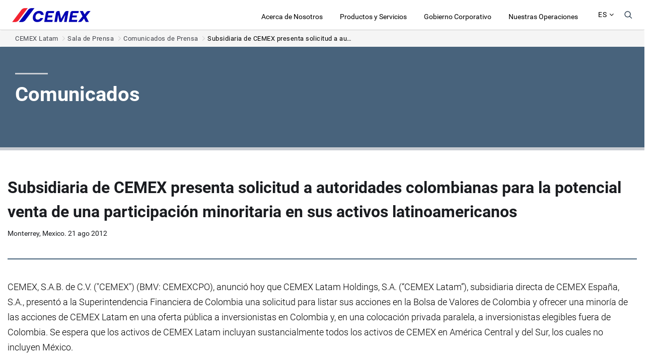

--- FILE ---
content_type: text/html;charset=UTF-8
request_url: https://www.cemexlatam.com/es/-/cemex-subsidiary-presents-application-to-colombian-authorities-for-potential-sale-of-a-minority-stake-in-its-latin-american-assets
body_size: 25885
content:










































		<!doctype html>






























































	

<html class="ltr" dir="ltr" lang="es-ES">

<head>
	<meta charset="utf-8">

	<meta http-equiv="X-UA-Compatible" content="IE=edge,chrome=1">

	<title>Subsidiaria de CEMEX presenta solicitud a autoridades colombianas para la potencial venta de una participación minoritaria en sus activos latinoamericanos | CEMEX Latam</title>

	<meta name="viewport" content="width=device-width, initial-scale=1, maximum-scale=1, user-scalable=0">

	<link id="main-css" rel="apple-touch-icon" href="apple-touch-icon.png">

	<link href="https://maxcdn.bootstrapcdn.com/font-awesome/4.7.0/css/font-awesome.min.css" rel="stylesheet"/>

<script src="https://cdnjs.cloudflare.com/ajax/libs/enquire.js/2.1.2/enquire.min.js"></script>	
	<!-- ============= GOOGLE TAG MANAGER SCRIPT ============= -->

    <!-- Google Tag Manager -->
    <script>
        (function(w,d,s,l,i){
            w[l]=w[l]||[];
            w[l].push({'gtm.start':
            new Date().getTime(), event: 'gtm.js'});
              var f = d.getElementsByTagName(s)[0],
                      j = d.createElement(s), dl = l != 'dataLayer' ? '&l=' + l : '';
              j.async = true;
              j.src =
                      'https://www.googletagmanager.com/gtm.js?id=' + i + dl;
              f.parentNode.insertBefore(j, f);
            })(window, document, 'script', 'dataLayer', 'GTM-5JTTSXB');
    </script>
    <!-- End Google Tag Manager -->
    <!-- ============= END GOOGLE TAG MANAGER SCRIPT ============= -->












































<meta content="text/html; charset=UTF-8" http-equiv="content-type" />









<meta content="Subsidiaria de CEMEX presenta solicitud a autoridades colombianas para la potencial venta de una participación minoritaria en sus activos latinoamericanos" lang="en-US" name="description" /><meta content="press release,2012" lang="en-US" name="keywords" />


<link href="https://cdn-web.cemex.com/o/mentions-web/css/mentions.css?browserId=other&themeId=cemexmexicotheme_WAR_cemexmexicotheme&minifierType=css&languageId=es_ES&b=7010&t=1739038836000" rel="stylesheet" type = "text/css" />
<link href="https://cdn-web.cemex.com/o/dynamic-data-mapping-form-renderer/css/main.css?browserId=other&themeId=cemexmexicotheme_WAR_cemexmexicotheme&minifierType=css&languageId=es_ES&b=7010&t=1739038836000" rel="stylesheet" type = "text/css" />


<link href="https://cdn-web.cemex.com/o/cemex-mexico-theme/images/favicon.ico" rel="icon" />





	<link data-senna-track="temporary" href="https://www.cemexlatam.com/-/cemex-subsidiary-presents-application-to-colombian-authorities-for-potential-sale-of-a-minority-stake-in-its-latin-american-assets" rel="canonical" />

	

			

			<link data-senna-track="temporary" href="https://www.cemexlatam.com/es/-/cemex-subsidiary-presents-application-to-colombian-authorities-for-potential-sale-of-a-minority-stake-in-its-latin-american-assets" hreflang="es-ES" rel="alternate" />

	

			
				<link data-senna-track="temporary" href="https://www.cemexlatam.com/-/cemex-subsidiary-presents-application-to-colombian-authorities-for-potential-sale-of-a-minority-stake-in-its-latin-american-assets" hreflang="x-default" rel="alternate" />
			

			<link data-senna-track="temporary" href="https://www.cemexlatam.com/-/cemex-subsidiary-presents-application-to-colombian-authorities-for-potential-sale-of-a-minority-stake-in-its-latin-american-assets" hreflang="en-US" rel="alternate" />

	





<link class="lfr-css-file" data-senna-track="temporary" href="https://www.cemexlatam.com/o/cemex-mexico-theme/css/aui.css?browserId=other&amp;themeId=cemexmexicotheme_WAR_cemexmexicotheme&amp;minifierType=css&amp;languageId=es_ES&amp;b=7010&amp;t=1762648555284" id="liferayAUICSS" rel="stylesheet" type="text/css" />



<link data-senna-track="temporary" href="/o/frontend-css-web/main.css?browserId=other&amp;themeId=cemexmexicotheme_WAR_cemexmexicotheme&amp;minifierType=css&amp;languageId=es_ES&amp;b=7010&amp;t=1661829415833" id="liferayPortalCSS" rel="stylesheet" type="text/css" />









	

	





	



	

		<link data-senna-track="temporary" href="/combo?browserId=other&amp;minifierType=&amp;themeId=cemexmexicotheme_WAR_cemexmexicotheme&amp;languageId=es_ES&amp;b=7010&amp;com_liferay_asset_publisher_web_portlet_AssetPublisherPortlet_INSTANCE_w85CvuiDifDi:%2Fcss%2Fmain.css&amp;com_liferay_journal_content_web_portlet_JournalContentPortlet_INSTANCE_cLjFxZd2XGp5:%2Fcss%2Fmain.css&amp;com_liferay_product_navigation_product_menu_web_portlet_ProductMenuPortlet:%2Fcss%2Fmain.css&amp;t=1739038836000" id="d4e8770b" rel="stylesheet" type="text/css" />

	







<script data-senna-track="temporary" type="text/javascript">
	// <![CDATA[
		var Liferay = Liferay || {};

		Liferay.Browser = {
			acceptsGzip: function() {
				return true;
			},

			

			getMajorVersion: function() {
				return 131.0;
			},

			getRevision: function() {
				return '537.36';
			},
			getVersion: function() {
				return '131.0';
			},

			

			isAir: function() {
				return false;
			},
			isChrome: function() {
				return true;
			},
			isEdge: function() {
				return false;
			},
			isFirefox: function() {
				return false;
			},
			isGecko: function() {
				return true;
			},
			isIe: function() {
				return false;
			},
			isIphone: function() {
				return false;
			},
			isLinux: function() {
				return false;
			},
			isMac: function() {
				return true;
			},
			isMobile: function() {
				return false;
			},
			isMozilla: function() {
				return false;
			},
			isOpera: function() {
				return false;
			},
			isRtf: function() {
				return true;
			},
			isSafari: function() {
				return true;
			},
			isSun: function() {
				return false;
			},
			isWebKit: function() {
				return true;
			},
			isWindows: function() {
				return false;
			}
		};

		Liferay.Data = Liferay.Data || {};

		Liferay.Data.ICONS_INLINE_SVG = true;

		Liferay.Data.NAV_SELECTOR = '#navigation';

		Liferay.Data.NAV_SELECTOR_MOBILE = '#navigationCollapse';

		Liferay.Data.isCustomizationView = function() {
			return false;
		};

		Liferay.Data.notices = [
			null

			

			
		];

		Liferay.PortletKeys = {
			DOCUMENT_LIBRARY: 'com_liferay_document_library_web_portlet_DLPortlet',
			DYNAMIC_DATA_MAPPING: 'com_liferay_dynamic_data_mapping_web_portlet_DDMPortlet',
			ITEM_SELECTOR: 'com_liferay_item_selector_web_portlet_ItemSelectorPortlet'
		};

		Liferay.PropsValues = {
			JAVASCRIPT_SINGLE_PAGE_APPLICATION_TIMEOUT: 0,
			NTLM_AUTH_ENABLED: false,
			UPLOAD_SERVLET_REQUEST_IMPL_MAX_SIZE: 1948576000
		};

		Liferay.ThemeDisplay = {

			

			
				getLayoutId: function() {
					return '71';
				},

				

				getLayoutRelativeControlPanelURL: function() {
					return '/es/group/cemex-latam/~/control_panel/manage?p_p_id=com_liferay_asset_publisher_web_portlet_AssetPublisherPortlet_INSTANCE_w85CvuiDifDi';
				},

				getLayoutRelativeURL: function() {
					return '/es/press-releases-full-view';
				},
				getLayoutURL: function() {
					return 'https://www.cemexlatam.com/es/press-releases-full-view';
				},
				getParentLayoutId: function() {
					return '7';
				},
				isControlPanel: function() {
					return false;
				},
				isPrivateLayout: function() {
					return 'false';
				},
				isVirtualLayout: function() {
					return false;
				},
			

			getBCP47LanguageId: function() {
				return 'es-ES';
			},
			getCanonicalURL: function() {

				

				return 'https\x3a\x2f\x2fwww\x2ecemexlatam\x2ecom\x2f-\x2fcemex-subsidiary-presents-application-to-colombian-authorities-for-potential-sale-of-a-minority-stake-in-its-latin-american-assets';
			},
			getCDNBaseURL: function() {
				return 'https://cdn-web.cemex.com';
			},
			getCDNDynamicResourcesHost: function() {
				return '';
			},
			getCDNHost: function() {
				return 'https://cdn-web.cemex.com';
			},
			getCompanyGroupId: function() {
				return '20152';
			},
			getCompanyId: function() {
				return '20116';
			},
			getDefaultLanguageId: function() {
				return 'en_US';
			},
			getDoAsUserIdEncoded: function() {
				return '';
			},
			getLanguageId: function() {
				return 'es_ES';
			},
			getParentGroupId: function() {
				return '49435480';
			},
			getPathContext: function() {
				return '';
			},
			getPathImage: function() {
				return '/image';
			},
			getPathJavaScript: function() {
				return '/o/frontend-js-web';
			},
			getPathMain: function() {
				return '/es/c';
			},
			getPathThemeImages: function() {
				return 'https://cdn-web.cemex.com/o/cemex-mexico-theme/images';
			},
			getPathThemeRoot: function() {
				return '/o/cemex-mexico-theme';
			},
			getPlid: function() {
				return '49436068';
			},
			getPortalURL: function() {
				return 'https://www.cemexlatam.com';
			},
			getScopeGroupId: function() {
				return '49435480';
			},
			getScopeGroupIdOrLiveGroupId: function() {
				return '49435480';
			},
			getSessionId: function() {
				return '';
			},
			getSiteAdminURL: function() {
				return 'https://www.cemexlatam.com/group/cemex-latam/~/control_panel/manage?p_p_lifecycle=0&p_p_state=maximized&p_p_mode=view';
			},
			getSiteGroupId: function() {
				return '49435480';
			},
			getURLControlPanel: function() {
				return '/es/group/control_panel?refererPlid=49436068';
			},
			getURLHome: function() {
				return 'https\x3a\x2f\x2fwww\x2ecemexlatam\x2ecom\x2fweb\x2fguest';
			},
			getUserEmailAddress: function() {
				return '';
			},
			getUserId: function() {
				return '20120';
			},
			getUserName: function() {
				return '';
			},
			isAddSessionIdToURL: function() {
				return false;
			},
			isFreeformLayout: function() {
				return false;
			},
			isImpersonated: function() {
				return false;
			},
			isSignedIn: function() {
				return false;
			},
			isStateExclusive: function() {
				return false;
			},
			isStateMaximized: function() {
				return false;
			},
			isStatePopUp: function() {
				return false;
			}
		};

		var themeDisplay = Liferay.ThemeDisplay;

		Liferay.AUI = {

			

			getAvailableLangPath: function() {
				return 'available_languages.jsp?browserId=other&themeId=cemexmexicotheme_WAR_cemexmexicotheme&colorSchemeId=01&minifierType=js&languageId=es_ES&b=7010&t=1768256774462';
			},
			getCombine: function() {
				return true;
			},
			getComboPath: function() {
				return '/combo/?browserId=other&minifierType=&languageId=es_ES&b=7010&t=1661829416063&';
			},
			getDateFormat: function() {
				return '%d/%m/%Y';
			},
			getEditorCKEditorPath: function() {
				return '/o/frontend-editor-ckeditor-web';
			},
			getFilter: function() {
				var filter = 'raw';

				
					
						filter = 'min';
					
					

				return filter;
			},
			getFilterConfig: function() {
				var instance = this;

				var filterConfig = null;

				if (!instance.getCombine()) {
					filterConfig = {
						replaceStr: '.js' + instance.getStaticResourceURLParams(),
						searchExp: '\\.js$'
					};
				}

				return filterConfig;
			},
			getJavaScriptRootPath: function() {
				return '/o/frontend-js-web';
			},
			getLangPath: function() {
				return 'aui_lang.jsp?browserId=other&themeId=cemexmexicotheme_WAR_cemexmexicotheme&colorSchemeId=01&minifierType=js&languageId=es_ES&b=7010&t=1661829416063';
			},
			getPortletRootPath: function() {
				return '/html/portlet';
			},
			getStaticResourceURLParams: function() {
				return '?browserId=other&minifierType=&languageId=es_ES&b=7010&t=1661829416063';
			}
		};

		Liferay.authToken = 'PxIgaTpe';

		

		Liferay.currentURL = '\x2fes\x2f-\x2fcemex-subsidiary-presents-application-to-colombian-authorities-for-potential-sale-of-a-minority-stake-in-its-latin-american-assets';
		Liferay.currentURLEncoded = '\x252Fes\x252F-\x252Fcemex-subsidiary-presents-application-to-colombian-authorities-for-potential-sale-of-a-minority-stake-in-its-latin-american-assets';
	// ]]>
</script>



	

	<script src="/o/js_loader_modules?t=1762648555284" type="text/javascript"></script>



	
		
			
				<script src="/o/frontend-js-web/everything.jsp?browserId=other&amp;themeId=cemexmexicotheme_WAR_cemexmexicotheme&amp;colorSchemeId=01&amp;minifierType=js&amp;minifierBundleId=javascript.everything.files&amp;languageId=es_ES&amp;b=7010&amp;t=1661829416063" type="text/javascript"></script>
			
		
	
	



	

	<script data-senna-track="temporary" src="/o/js_bundle_config?t=1762648556393" type="text/javascript"></script>


<script data-senna-track="temporary" type="text/javascript">
	// <![CDATA[
		
			
				
		

		

		
	// ]]>
</script>









	
		

			

			
				<script data-senna-track="permanent" id="googleAnalyticsScript" type="text/javascript">
					(function(i, s, o, g, r, a, m) {
						i['GoogleAnalyticsObject'] = r;

						i[r] = i[r] || function() {
							var arrayValue = i[r].q || [];

							i[r].q = arrayValue;

							(i[r].q).push(arguments);
						};

						i[r].l = 1 * new Date();

						a = s.createElement(o);
						m = s.getElementsByTagName(o)[0];
						a.async = 1;
						a.src = g;
						m.parentNode.insertBefore(a, m);
					})(window, document, 'script', '//www.google-analytics.com/analytics.js', 'ga');

					ga('create', 'UA-3624485-29', 'auto');
					ga('send', 'pageview');

					
						Liferay.on(
							'endNavigate',
							function(event) {
								ga('set', 'page', event.path);
								ga('send', 'pageview');
							}
						);
					
				</script>
			
		
		



	
		

			

			
				<script src="https://cdn-web.cemex.com/o/cemex-theme/js/components/magnific-popup/jquery.magnific-popup.js"></script>
			
		
	



	
		

			

			
		
	



	
		

			

			
		
	



	
		

			

			
		
	



	
		

			

			
		
	



	
		

			

			
		
	












	

	





	



	











<link class="lfr-css-file" data-senna-track="temporary" href="https://www.cemexlatam.com/o/cemex-mexico-theme/css/main.css?browserId=other&amp;themeId=cemexmexicotheme_WAR_cemexmexicotheme&amp;minifierType=css&amp;languageId=es_ES&amp;b=7010&amp;t=1762648555284" id="liferayThemeCSS" rel="stylesheet" type="text/css" />








	<style data-senna-track="temporary" type="text/css">

		

			

		

			

		

			

		

			

		

			

		

			

		

			

		

			

		

			

		

			

		

			

		

	</style>


<script type="text/javascript">
// <![CDATA[
Liferay.Loader.require('frontend-js-spa-web/liferay/init.es', function(frontendJsSpaWebLiferayInitEs) {
(function(){
var frontendJsSpaWebLiferayInitEs1 = frontendJsSpaWebLiferayInitEs;
(function() {var $ = AUI.$;var _ = AUI._;

Liferay.SPA = Liferay.SPA || {};
Liferay.SPA.cacheExpirationTime = -1;
Liferay.SPA.clearScreensCache = true;
Liferay.SPA.excludedPaths = ["/c/document_library","/documents","/image"];
Liferay.SPA.loginRedirect = '';
Liferay.SPA.requestTimeout = 0;
Liferay.SPA.userNotification = {
	message: 'Parece que esto está tardando más de lo esperado.',
	timeout: 30000,
	title: 'Vaya'
};

frontendJsSpaWebLiferayInitEs.default.init(
	function(app) {
		app.setPortletsBlacklist({"com_liferay_site_navigation_directory_web_portlet_SitesDirectoryPortlet":true,"com_liferay_nested_portlets_web_portlet_NestedPortletsPortlet":true,"com_liferay_layout_admin_web_portlet_MyPagesPortlet":true,"cemexco2portlet_WAR_cemexco2":true,"com_liferay_login_web_portlet_LoginPortlet":true,"com_liferay_login_web_portlet_FastLoginPortlet":true});
		app.setValidStatusCodes([221,490,494,499,491,492,493,495,220]);
	}
);})();})();
},
function(error) {
console.error(error);
});
// ]]>
</script><link data-senna-track="permanent" href="https://cdn-web.cemex.com/combo?browserId=other&minifierType=css&languageId=es_ES&b=7010&t=1661829424197&/o/product-navigation-simulation-theme-contributor/css/simulation_panel.css&/o/product-navigation-product-menu-dxp-theme-contributor/product_navigation_product_menu.css&/o/product-navigation-control-menu-dxp-theme-contributor/product_navigation_control_menu.css" rel="stylesheet" type = "text/css" />
<script data-senna-track="permanent" src="https://cdn-web.cemex.com/combo?browserId=other&minifierType=js&languageId=es_ES&b=7010&t=1661829424197&/o/product-navigation-control-menu-dxp-theme-contributor/product_navigation_control_menu.js" type = "text/javascript"></script>








<script data-senna-track="temporary" type="text/javascript">
	if (window.Analytics) {
		window._com_liferay_document_library_analytics_isViewFileEntry = false;
	}
</script>

<script type="text/javascript">
// <![CDATA[
Liferay.on(
	'ddmFieldBlur', function(event) {
		if (window.Analytics) {
			Analytics.send(
				'fieldBlurred',
				'Form',
				{
					fieldName: event.fieldName,
					focusDuration: event.focusDuration,
					formId: event.formId,
					page: event.page - 1
				}
			);
		}
	}
);

Liferay.on(
	'ddmFieldFocus', function(event) {
		if (window.Analytics) {
			Analytics.send(
				'fieldFocused',
				'Form',
				{
					fieldName: event.fieldName,
					formId: event.formId,
					page: event.page - 1
				}
			);
		}
	}
);

Liferay.on(
	'ddmFormPageShow', function(event) {
		if (window.Analytics) {
			Analytics.send(
				'pageViewed',
				'Form',
				{
					formId: event.formId,
					page: event.page,
					title: event.title
				}
			);
		}
	}
);

Liferay.on(
	'ddmFormSubmit', function(event) {
		if (window.Analytics) {
			Analytics.send(
				'formSubmitted',
				'Form',
				{
					formId: event.formId
				}
			);
		}
	}
);

Liferay.on(
	'ddmFormView', function(event) {
		if (window.Analytics) {
			Analytics.send(
				'formViewed',
				'Form',
				{
					formId: event.formId,
					title: event.title
				}
			);
		}
	}
);
// ]]>
</script>


<link href="https://cdnjs.cloudflare.com/ajax/libs/owl-carousel/1.3.3/owl.carousel.min.css" rel="stylesheet" />

<link href="https://cdnjs.cloudflare.com/ajax/libs/owl-carousel/1.3.3/owl.theme.min.css" rel="stylesheet" />

<script src="https://cdnjs.cloudflare.com/ajax/libs/owl-carousel/1.3.3/owl.carousel.min.js"></script>
<link href="https://www.cemexlatam.com/o/cemex-mexico-theme/css/magnific-popup/magnific-popup.css" rel="stylesheet" />
<link rel="apple-touch-icon" sizes="76x76" href="https://cdn-web.cemex.com/o/cemex-mexico-theme/images/apple-touch-icon.png">

<link rel="icon" type="image/png" href="https://cdn-web.cemex.com/o/cemex-mexico-theme/images/favicon-32x32.png" sizes="32x32">

<link rel="icon" type="image/png" href="https://cdn-web.cemex.com/o/cemex-mexico-theme/images/favicon-16x16.png" sizes="16x16">

<link rel="manifest" href="https://cdn-web.cemex.com/o/cemex-mexico-theme/images/manifest.json">

<link rel="mask-icon" href="https://cdn-web.cemex.com/o/cemex-mexico-theme/images/safari-pinned-tab.svg" color="#ffffff">

<meta name="theme-color" content="#ffffff">
</head>

<body class="   yui3-skin-sam signed-out public-page site b-gray-theme ">

    <!-- ===========For content-groups category=========== -->
 		        <script>
                    console.error("Due to a server internal issue, the content group category is not set on this page.");
                </script>
    <!-- ===========END content-group category =========== -->


	<!-- ============= GOOGLE TAG MANAGER NOSCRIPT ============= -->

    <!-- Google Tag Manager (noscript) -->
    <noscript>
        <iframe src="https://www.googletagmanager.com/ns.html?id=GTM-5JTTSXB"
        height="0" width="0" style="display:none;visibility:hidden"></iframe>
    </noscript>
    <!-- End Google Tag Manager (noscript) -->
   	<!-- ============= END GOOGLE TAG MANAGER NOSCRIPT ============= -->































































































	<div id="wrapper" class="cemex-wrapper">

		<header id="header">
			<div class="header-container">

				<div class="company-logo">
					<a href="https://www.cemexlatam.com/es" title="Ir a CEMEX Latam">
						<img alt="CEMEX Latam" src="/image/layout_set_logo?img_id=65820049&amp;t=1768820879799" />
					</a>
				</div>

				<div id="search">
<div id="search-component" class="search">
	<div id="search-icon"><span class="fa fa-search" aria-hidden="true"></span></div>
	<div id="search-form">
		<div id="search-text-field-container">
			













































	

	<div class="portlet-boundary portlet-boundary_com_liferay_portal_search_web_portlet_SearchPortlet_  portlet-static portlet-static-end portlet-barebone portlet-search " id="p_p_id_com_liferay_portal_search_web_portlet_SearchPortlet_" >
		<span id="p_com_liferay_portal_search_web_portlet_SearchPortlet"></span>



	

		

			
				
					












































	

		

		
<section class="portlet" id="portlet_com_liferay_portal_search_web_portlet_SearchPortlet">


	<div class="portlet-content">


		
			<div class=" portlet-content-container" >
				


	<div class="portlet-body">



	
		
			
				
					























































	

				

				
					
						


	

		



























































































<form action="https://www.cemexlatam.com:443/es/press-releases-full-view?p_p_id=com_liferay_portal_search_web_portlet_SearchPortlet&amp;p_p_lifecycle=0&amp;p_p_state=maximized&amp;p_p_mode=view&amp;_com_liferay_portal_search_web_portlet_SearchPortlet_mvcPath=%2Fsearch.jsp&amp;_com_liferay_portal_search_web_portlet_SearchPortlet_redirect=https%3A%2F%2Fwww.cemexlatam.com%3A443%2Fes%2Fpress-releases-full-view%3Fp_p_id%3Dcom_liferay_portal_search_web_portlet_SearchPortlet%26p_p_lifecycle%3D0%26p_p_state%3Dnormal%26p_p_mode%3Dview" class="form  " data-fm-namespace="_com_liferay_portal_search_web_portlet_SearchPortlet_" id="_com_liferay_portal_search_web_portlet_SearchPortlet_fm" method="get" name="_com_liferay_portal_search_web_portlet_SearchPortlet_fm" >
	
		<fieldset class="input-container" disabled="disabled">
	

	










































































	

		

		
			
				<input  class="field form-control"  id="_com_liferay_portal_search_web_portlet_SearchPortlet_formDate"    name="_com_liferay_portal_search_web_portlet_SearchPortlet_formDate"     type="hidden" value="1768931925682"   />
			
		

		
	









	<input name="p_p_id" type="hidden" value="com_liferay_portal_search_web_portlet_SearchPortlet" /><input name="p_p_lifecycle" type="hidden" value="0" /><input name="p_p_state" type="hidden" value="maximized" /><input name="p_p_mode" type="hidden" value="view" /><input name="_com_liferay_portal_search_web_portlet_SearchPortlet_mvcPath" type="hidden" value="/search.jsp" /><input name="_com_liferay_portal_search_web_portlet_SearchPortlet_redirect" type="hidden" value="https://www.cemexlatam.com:443/es/press-releases-full-view?p_p_id" /><input name="p_p_lifecycle" type="hidden" value="0" /><input name="p_p_state" type="hidden" value="normal" /><input name="p_p_mode" type="hidden" value="view" />

	<fieldset class="fieldset " ><div class="">
		
		


































































	<div class="form-group form-group-inline input-text-wrapper">









	

		

		
			
				<input  class="field search-input search-portlet-keywords-input form-control"  id="_com_liferay_portal_search_web_portlet_SearchPortlet_keywords"    name="_com_liferay_portal_search_web_portlet_SearchPortlet_keywords"   placeholder="Escribe y presiona enter" title="Buscar" type="text" value=""  size="30"  />
			
		

		
	







	</div>



		

		

		

		
			
				










































































	

		

		
			
				<input  class="field form-control"  id="_com_liferay_portal_search_web_portlet_SearchPortlet_scope"    name="_com_liferay_portal_search_web_portlet_SearchPortlet_scope"     type="hidden" value="this-site"   />
			
		

		
	









			
		
	</div></fieldset>

	<script type="text/javascript">
// <![CDATA[

		window._com_liferay_portal_search_web_portlet_SearchPortlet_search = function(event) {
			event.preventDefault();

			var keywords = document._com_liferay_portal_search_web_portlet_SearchPortlet_fm._com_liferay_portal_search_web_portlet_SearchPortlet_keywords.value;

			keywords = keywords.replace(/^\s+|\s+$/, '');

			if (keywords != '') {
				submitForm(document._com_liferay_portal_search_web_portlet_SearchPortlet_fm);
			}
		}
	
// ]]>
</script>






























































	

	
		</fieldset>
	
</form>

<script type="text/javascript">
// <![CDATA[
AUI().use('liferay-form', function(A) {(function() {var $ = AUI.$;var _ = AUI._;
	Liferay.Form.register(
		{
			id: '_com_liferay_portal_search_web_portlet_SearchPortlet_fm'

			
				, fieldRules: [

					

				]
			

			
				, onSubmit: function(event) {
					_com_liferay_portal_search_web_portlet_SearchPortlet_search(); event.preventDefault();
				}
			

			, validateOnBlur: true
		}
	);

	var onDestroyPortlet = function(event) {
		if (event.portletId === 'com_liferay_portal_search_web_portlet_SearchPortlet') {
			delete Liferay.Form._INSTANCES['_com_liferay_portal_search_web_portlet_SearchPortlet_fm'];
		}
	};

	Liferay.on('destroyPortlet', onDestroyPortlet);

	
		A.all('#_com_liferay_portal_search_web_portlet_SearchPortlet_fm .input-container').removeAttribute('disabled');
	

	Liferay.fire('_com_liferay_portal_search_web_portlet_SearchPortlet_formReady');
})();});
// ]]>
</script>

	
	
					
				
			
		
	
	


	</div>

			</div>
		
	</div>
</section>

		
	

				
				

		

	







	</div>




		</div>
	</div>
	<div id="close-search" title="Borrar búsqueda"></div>
</div>				</div>
                    <div id="language-selector">














































	

	<div class="portlet-boundary portlet-boundary_com_liferay_site_navigation_language_web_portlet_SiteNavigationLanguagePortlet_  portlet-static portlet-static-end portlet-barebone portlet-language " id="p_p_id_com_liferay_site_navigation_language_web_portlet_SiteNavigationLanguagePortlet_" >
		<span id="p_com_liferay_site_navigation_language_web_portlet_SiteNavigationLanguagePortlet"></span>



	

		

			
				
					












































	

		

		
<section class="portlet" id="portlet_com_liferay_site_navigation_language_web_portlet_SiteNavigationLanguagePortlet">


	<div class="portlet-content">


		
			<div class=" portlet-content-container" >
				


	<div class="portlet-body">



	
		
			
				
					























































	

				

				
					
						


	

		





































































	

	<style type="text/css">
/* ==========================================================================
    Language Selector
   ========================================================================== */
#language-selector .portlet-content-editable {
  border: none; }

#language-selector-component {
  height: 60px;
  padding: 0;
  padding-right: 10px; }

#language-selector-component .portlet-content-editable {
  border-bottom: 0; }

#language-selector-component .sub-menu ul li {
  list-style: none;
  padding: 0;
  border: solid;
  border-width: 0 0 1px 0;
  border-color: #e4e4e4;
  height: 40px;
  margin: 0 10px;
  -webkit-transition: all 0.5s ease-out;
  -moz-transition: all 0.5s ease-out;
  transition: all 0.5s ease-out;
  min-width: 75px; }

#language-selector-component .sub-menu {
  max-height: 0;
  height: auto;
  overflow: hidden;
  display: block;
  z-index: 1000;
  position: absolute;
  right: -10px;
  top: 100%;
  margin-left: -10px; }
    
#language-selector-component .options-wrapper {
  padding: 10px;
  text-align: left;
  border: solid;
  border-width: 1px 0 0 0;
  border-color: #eee;
  border-radius: 0 0 1px 1px;
  background-color: #f7f7f7;
  margin: 0 10px 16px 10px;
  box-shadow: 0px 5px 12px rgba(0, 0, 0, 0.4);
  white-space: nowrap;
  padding-bottom: 10px; }

#language-selector-component .options-wrapper:after {
  content: "";
  display: block;
  clear: both; }

#language-selector-component .selected-option:after {
  content: "";
  display: block;
  height: 4px;
  bottom: 0;
  background-color: #ccc;
  margin-top: 3px;
  -webkit-transition: all 0.7s ease-out;
  -moz-transition: all 0.7s ease-out;
  transition: all 0.7s ease-out;
  width: 0;
  opacity: 0;
  position: relative;
  z-index: 999; }

#language-selector-component .selected-option:hover:after {
  width: 100%;
  -webkit-transition: all 0.2s ease-out;
  -moz-transition: all 0.2s ease-out;
  transition: all 0.2s ease-out;
  opacity: 1; }

#language-selector-component .selected-option {
  color: #000;
  -webkit-transition: color 1s ease-out;
  -moz-transition: color 1s ease-out;
  transition: color 1s ease-out;
  display: block;
  font-weight: 400;
  letter-spacing: 1px;
  height: 38px;
  font-size: 14px;
  text-align: right;
  padding-top: 20px;
  text-transform: uppercase; }

#language-selector-component .selected-option:hover {
  color: #999;
  -webkit-transition: color 0.3s ease-out;
  -moz-transition: color 0.3s ease-out;
  transition: color 0.3s ease-out; }

#language-selector-component .selected-option.active-link {
  color: #999; }

#language-selector-component .selected-option.active-link:after {
  width: 100%;
  opacity: 1; }

#language-selector-component .option {
  display: block;
  font-size: 10px;
  padding: 0;
  color: #868686;
  letter-spacing: 1px;
  clear: both;
  -webkit-transition: all 0.5s;
  -moz-transition: all 0.5s;
  transition: all 0.5s;
  line-height: 40px;
  font-weight: 700;
  text-align: center;
  cursor: pointer; }

#language-selector-component li:hover a {
  color: #111; }

#language-selector-component .sub-menu-left-column {
  display: inline-block;
  border: solid;
  border-width: 0 1px 0 0;
  border-color: #e4e4e4;
  padding-right: 10px;
  margin-right: 10px;
  padding-left: 0;
  vertical-align: top; }

#language-selector-component .sub-menu-right-column {
  display: inline-block;
  vertical-align: top;
  padding: 0; }

#language-selector-component .sub-menu-left-column:last-child {
  border: none;
  margin-right: 0;
  padding-right: 0; }

#language-selector-component .sub-menu {
  -webkit-transition: all 0.2s;
  -moz-transition: all 0.2s;
  transition: all 0.2s; }

#language-selector-component.open .sub-menu {
  -webkit-transition: all 0.5s;
  -moz-transition: all 0.5s;
  transition: all 0.5s;
  max-height: 800px; }

@media (max-width: 1023px) {
  #language-selector {
    margin-right: 40px; } }
</style>


    <div id="language-selector-component" class="selection-container">
        <a class="selected-option" href="#">
            <span id="selected-text">es</span> <i class="fa fa-angle-down" aria-hidden="true"></i>
        </a>
        <div class="sub-menu">
            <div class="options-wrapper">
                        <ul class="sub-menu-left-column sub-menu-column">                            
                            <li>
<a href="/es/c/portal/update_language?p_l_id=49436068&amp;redirect=%2Fes%2F-%2Fcemex-subsidiary-presents-application-to-colombian-authorities-for-potential-sale-of-a-minority-stake-in-its-latin-american-assets&amp;languageId=en_US" class="option" lang="en-US" >EN</a>                            </li>                                                        
                        </ul>
            </div>
        </div>
    </div>

<script>

$(function() {
setTimeout(function() {
   $("#language-selector-component").unbind("click");
   $("#language-selector-component .selected-option").click(function(e) {
       e.preventDefault();
   });
}, 1000);    
});

</script>


	
	
					
				
			
		
	
	


	</div>

			</div>
		
	</div>
</section>

		
	

				
				

		

	







	</div>




                    </div>
				<nav id="navigation" class="navigation-bar" role="navigation">
<div id="navigation-component">
    <div class="nav-pages">
        













































	

	<div class="portlet-boundary portlet-boundary_com_liferay_site_navigation_menu_web_portlet_SiteNavigationMenuPortlet_  portlet-static portlet-static-end portlet-barebone portlet-navigation " id="p_p_id_com_liferay_site_navigation_menu_web_portlet_SiteNavigationMenuPortlet_" >
		<span id="p_com_liferay_site_navigation_menu_web_portlet_SiteNavigationMenuPortlet"></span>



	

		

			
				
					












































	

		

		
<section class="portlet" id="portlet_com_liferay_site_navigation_menu_web_portlet_SiteNavigationMenuPortlet">


	<div class="portlet-content">


		
			<div class=" portlet-content-container" >
				


	<div class="portlet-body">



	
		
			
				
					























































	

				

				
					
						


	

		





















<style>
.b-secondary-pages-list .col-md-2 {
    width: 20% !important;
}
    .b-main-navigation {
        font-size: 14px;
        white-space: normal;
        padding-top: 4px;
    }
    
    #mobile-nav .secondary-link{text-transform: none;}

    .b-main-navigation li {
        list-style: none;
    }

    .b-main-navigation a {
        color: #000;
    }

    .b-main-navigation__link {
        position: relative;
        color: #000;
        -webkit-transition: color 0.3s ease-out;
        -moz-transition: color 0.3s ease-out;
        transition: color 0.3s ease-out;
        display: block;
        font-weight: 400;        
        height: 40px;
        text-align: right;
        padding-top: 20px;
    }

    .b-main-navigation__link.b-main-navigation--active, nav#navigation .b-active-link {
        color: #000;
        font-weight: 700;
        display: inline-block;        
    }

    .b-main-navigation__link.b-main-navigation--active:after, nav#navigation .b-active-link:after {
        content: "";
        display: block;
        height: 4px;
        bottom: 0;
        background-color: #ccc;
        margin-top: 13px;
        width: 100%;
        opacity: 1;
        position: relative;
        z-index: 999;
    } 

    .b-main-navigation__link:after {        
        content: "";
        display: block;
        height: 4px;
        bottom: 0;
        background-color: #ccc;
        margin-top: 13px;
        -webkit-transition: all 0.7s ease-out;
        -moz-transition: all 0.7s ease-out;
        transition: all 0.7s ease-out;
        width: 0;
        opacity: 0;
        position: relative;
        z-index: 999;
    }

    .b-main-navigation__link:hover {
        color: #999;
    }

    .b-main-navigation__link:hover:after{
        width: 100%;
        -webkit-transition: all 0.2s ease-out;
        -moz-transition: all 0.2s ease-out;
        transition: all 0.2s ease-out;
        opacity: 1;
    }

    .b-sub-navigation {
        position: absolute;
        top: 60px;
        right: -110px;
        display: none;
        background-color: #fafafa;
        height: auto; 
        min-height: 250px;  
        box-shadow: 0 8px 10px 0 rgba(0, 0, 0, 0.5);
        text-align: left;        
    }

    .b-sub-navigation .b-secondary-pages-list {
        padding-top:22px;
        padding-left:20px;
    }

    .b-sub-navigation .b-third-pages-list {
        padding-top:6px;
        padding-left:0px;
    }

    .b-sub-navigation .b-third-pages-list .b-third-pages-list__page {
        padding-bottom: 10px;
    }

    .b-third-pages-list .b-third-pages-list__page a {
        display: inline-block;
        -webkit-transition: all 0.5s ease;
        -moz-transition: all 0.5s ease;
        -o-transition: all 0.5s ease;
        -ms-transition: all 0.5s ease;
        transition: all 0.5s ease;
    }

    .b-third-pages-list .b-third-pages-list__page a:hover {
        color: #ccc;
        -webkit-transform: translate(5px, 0);
        -moz-transform: translate(5px, 0);
        -ms-transform: translate(5px, 0);
        -o-transform: translate(5px, 0);
        transform: translate(5px, 0);
    }
    
    .b-sub-navigation__title-secondary {
        display: inline-block;
        font-weight: 700;
        line-height: 2;
        -webkit-transition: all 0.5s ease;
        -moz-transition: all 0.5s ease;
        -o-transition: all 0.5s ease;
        -ms-transition: all 0.5s ease;
        transition: all 0.5s ease;
    }

    .b-sub-navigation__title-secondary:hover {
        color: #ccc;
        -webkit-transform: translate(5px, 0);
        -moz-transform: translate(5px, 0);
        -ms-transform: translate(5px, 0);
        -o-transform: translate(5px, 0);
        transform: translate(5px, 0);
    }

    .b-navigation__special-link {
        display: block;
        text-align: center;
        width:100%; 
        height:250px;
        margin-left: -4px;        
    }

    a.b-navigation__special-link {
        color: white;                
    }

    .b-navigation__special-link-About-Us,
    .b-navigation__special-link-Acerca-de-Nosotros {
        background-color: #FF921E;
    }

    .b-navigation__special-link-Products-and-Services,
    .b-navigation__special-link-Productos-y-Servicios {
        background-color: #003876;
    }

    .b-navigation__special-link-Investor-Center,
    .b-navigation__special-link-Inversionistas {
        background-color: #712392;
    }
    
    .b-navigation__special-link-Investor-Center,
    .b-navigation__special-link-Investor-Center .b-navigation__special-link-image{
         height:276px;
    }
     
    .b-navigation__special-link-Inversionistas,
    .b-navigation__special-link-Inversionistas .b-navigation__special-link-image{
        height:336px;
    }

    .b-navigation__special-link-Sostenibilidad {
    }

    .b-navigation__special-link-Media-Center,
    .b-navigation__special-link-Sala-de-Prensa {
        background-color: #48637C;
    }
    
    .b-navigation__special-link-Media-Center,
    .b-navigation__special-link-Sala-de-Prensa,
    .b-navigation__special-link-Media-Center .b-navigation__special-link-image,
    .b-navigation__special-link-Sala-de-Prensa .b-navigation__special-link-image {
        height:256px;
    }

    .b-navigation__special-link-image {
        height: 210px;
        width: auto;
    }

    .b-navigation__special-link-description {
        height: 40px;
        width: 100%;
        padding-top: 3px;
        line-height: 2.6;
        text-align: left;
        padding-left: 15px;
    }

    .b-special-link-title {
        display: block;
        padding-top: 36%;
        padding-left: 6%;
        padding-right: 6%;
        font-size: 28px;
        font-weight: bold;
        line-height: 1.21;
        letter-spacing: 0.5px;      
    }

    .b-description-text {
        font-size: 10px;
        font-weight: 900;
        letter-spacing: 2px;
    }

    .b-description-icon {
        float: right;
        margin-right: 15px;
        margin-top: 12px;
    }

    .b-navigation__special-link-About-Us .b-navigation__special-link-description,
    .b-navigation__special-link-Acerca-de-Nosotros .b-navigation__special-link-description {
        background-color: #E36B0B;
    }

    .b-navigation__special-link-Products-and-Services .b-navigation__special-link-description,
    .b-navigation__special-link-Productos-y-Servicios .b-navigation__special-link-description {
        background-color: #002457;
    }

    .b-navigation__special-link-Investor-Center .b-navigation__special-link-description,
    .b-navigation__special-link-Inversionistas .b-navigation__special-link-description {
        background-color: #471C65;
    }

    .b-navigation__special-link-Sostenibilidad .b-navigation__special-link-description {
        background-color: #12881E;
    }

    .b-navigation__special-link-Media-Center .b-navigation__special-link-description,
    .b-navigation__special-link-Sala-de-Prensa .b-navigation__special-link-description {
        background-color: #2C3E50;
    }

    .b-icon-chevron {
        font-size: 12px;
    }

    .b-width-normal {
        width: 1024px;
    }

    .b-width {
        width: 1400px;
    }
    #mobile-nav .primary-link{
        text-transform: none;
    }
        
    @media screen and (max-width: 1400px) {
        .b-width {
            width: 1224px;
        }
    }

    @media screen and (max-width: 1200px) {
        .b-width {
            width: 1024px;
        }
    }
    
    /** STANDAR WIDTH **/
    
    @media (min-width: 1200px) {
        .container {
            max-width: 1280px;
            width: auto;
            padding:0px;
        }
    }
    @media (max-width: 1325px) {
        .container {
            max-width: 1280px;
            width: auto;
            padding:15px;
        }
    }
    @media (min-width: 1024px) {
        .container {
            width: 100%;
        }
    }
    @media (min-width: 768px) {
        .container {
            width: 100%;
        }
    }
    /* Corrige las lineas moradas de los Site Map */
    .b-purple-theme .b-border-right__light-color:last-child {
        border-right: 0px solid #a543ea;
    }
    /**********************************************/
    .standardize {
        width:100%;
        height:100px;
        background-color:#000;
        color:#fff;
    }
    .cfirst {
        margin-top:70px;
        margin-bottom:20px;
    }
    p {
        font-size:18px;
        line-height: 1.7em;
    }
    .b__title {
        font-size:32px !important;
    }
    h2 {
        font-size:32px !important;
    }
    h3 {
        padding-bottom:10px !important;
    }
    .container ul {
        line-height:2.0em;
        padding-top:12px;
    }
    .container ul li {
        font-size:18px;
        font-weight: 300;
    }
    table {
        max-width:100% !important;
    }
    /**********Ocultar QuickLinks*********/
    #jsQuickLinksHeader{
        display:none!important;
    }
    /*************Cambios para Inversionistas******************/
#layout_33 > div > div > div.col-md-3 > a{
height: 276px !important;
}
#layout_33 > div > div > div.col-md-3 > a > div.b-navigation__special-link-image{
    height: 286px !important;
}    
    #layout_33 > div > div > div.col-md-3 > a > div.b-navigation__special-link-image > span{
      padding-top: 37% !important;
    }
    /**********CAMBIOS ESPANOL*********************/
    #layout_33 > div > div > div.col-md-3 > a[data-section-name="Inversionistas"]{
height: 286px !important;
}

#layout_33 > div > div > div.col-md-3 > a[data-section-name="Inversionistas"] > div.b-navigation__special-link-image {
    height: 100% !important;
}

#layout_33 > div > div > div.col-md-3 > a > div.b-navigation__special-link-image > span[data-section-name="Inversionistas"] {
    padding-top: 42% !important;
}

/**************************/
.b-navigation__special-link-Soluciones-y-Productos, .b-navigation__special-link-Building-Solutions {
    background-color: #003876;
}
    
</style>

<!-- Start HTML -->

        <div class="b-main-navigation menu-container" id="layout_2">
            <a class="b-main-navigation__link " 
                href="https://www.cemexlatam.com/es/acerca-nosotros"  data-href="https://www.cemexlatam.com/es/acerca-nosotros" data-name="Acerca-de-Nosotros">
                Acerca de Nosotros
            </a>
        <div class="b-sub-navigation b-sub-navigation__Acerca-de-Nosotros b-width-normal">
            <div class="row">
                <div class="col-md-9">
                    <ul class="b-secondary-pages-list">                        
                            <div class="col-md-12 js-item-column">
                                <li>
                                    <a href="https://www.cemexlatam.com/es/acerca-nosotros/perfil-de-la-compa%C3%B1ia">
                                        <span class="b-sub-navigation__title-secondary">Perfil de la Compañía</span>
                                    </a>
                                </li>
                            </div>
                            <div class="col-md-12 js-item-column">
                                <li>
                                    <a href="https://www.cemexlatam.com/es/acerca-nosotros/como-creamos-valor">
                                        <span class="b-sub-navigation__title-secondary">Cómo Creamos Valor</span>
                                    </a>
                                </li>
                            </div>
                            <div class="col-md-12 js-item-column">
                                <li>
                                    <a href="https://www.cemexlatam.com/es/acerca-nosotros/equipo-directivo">
                                        <span class="b-sub-navigation__title-secondary">Equipo Directivo</span>
                                    </a>
                                </li>
                            </div>
                            <div class="col-md-12 js-item-column">
                                <li>
                                    <a href="https://www.cemexlatam.com/es/acerca-nosotros/ubicaciones">
                                        <span class="b-sub-navigation__title-secondary">Ubicaciones</span>
                                    </a>
                                </li>
                            </div>
                            <div class="col-md-12 js-item-column">
                                <li>
                                    <a href="https://www.cemexlatam.com/es/contactenos">
                                        <span class="b-sub-navigation__title-secondary">Contáctenos</span>
                                    </a>
                                </li>
                            </div>
                    </ul>
                </div>

                    <div class="col-md-3">                
                        <a class="b-navigation__special-link b-navigation__special-link-Acerca-de-Nosotros js-special-link" 
                            href="#" data-section-name="Acerca-de-Nosotros">
                            <div class="b-navigation__special-link-image" style="background: url(/image/layout_icon?img_id=49435780&t=1768820881808) no-repeat center center">
                                <span class="js-main-title-link b-special-link-title" data-section-name="Acerca-de-Nosotros"></span>
                            </div>
                            <div class="b-navigation__special-link-description">
                                <span class="js-sub-title-link b-description-text" data-section-name="Acerca-de-Nosotros"></span>
                                <span class="b-description-icon fa fa-angle-double-right"></span>
                            </div>
                        </a>
                    </div>
            </div>
        </div>
        </div>
        <div class="b-main-navigation menu-container" id="layout_3">
            <a class="b-main-navigation__link " 
                href="https://www.cemexlatam.com/es/productos-y-servicios"  data-href="https://www.cemexlatam.com/es/productos-y-servicios" data-name="Productos-y-Servicios">
                Productos y Servicios
            </a>
        <div class="b-sub-navigation b-sub-navigation__Productos-y-Servicios b-width-normal">
            <div class="row">
                <div class="col-md-9">
                    <ul class="b-secondary-pages-list">                        
                            <div class="col-md-6 js-item-column">
                                <li>
                                    <a href="https://www.cemexlatam.com/es/servicios">
                                        <span class="b-sub-navigation__title-secondary">Servicios</span>
                                    </a>
    <ul class="b-third-pages-list">
            <li class="b-third-pages-list__page">                
                <a href="https://www.cemexlatam.com/es/servicios/soluciones-para-constructores">
                    Soluciones para Constructores
                </a>
            </li>
            <li class="b-third-pages-list__page">                
                <a href="https://www.cemexlatam.com/es/servicios/canal-distribucion">
                    Soluciones al Canal de Distribución
                </a>
            </li>
            <li class="b-third-pages-list__page">                
                <a href="https://www.cemexlatam.com/es/servicios/infraestructura">
                    Soluciones de Infraestructura
                </a>
            </li>
            <li class="b-third-pages-list__page">                
                <a href="https://www.cemexlatam.com/es/servicios/vivienda">
                    Soluciones de Vivienda
                </a>
            </li>
            <li class="b-third-pages-list__page">                
                <a href="https://www.cemexlatam.com/es/servicios/contacto-local-ventas">
                    Contacto Local de Ventas
                </a>
            </li>
    </ul>
                                </li>
                            </div>
                            <div class="col-md-6 js-item-column">
                                <li>
                                    <a href="https://www.cemexlatam.com/es/soluciones-y-productos/productos">
                                        <span class="b-sub-navigation__title-secondary">Productos</span>
                                    </a>
    <ul class="b-third-pages-list">
            <li class="b-third-pages-list__page">                
                <a href="https://www.cemexlatam.com/es/productos-y-servicios/productos/cemento">
                    Cemento
                </a>
            </li>
            <li class="b-third-pages-list__page">                
                <a href="https://www.cemexlatam.com/es/productos-y-servicios/productos/concreto">
                    Concreto Premezclado
                </a>
            </li>
            <li class="b-third-pages-list__page">                
                <a href="https://www.cemexlatam.com/es/productos-y-servicios/productos/agregados">
                    Agregados
                </a>
            </li>
    </ul>
                                </li>
                            </div>
                    </ul>
                </div>

                    <div class="col-md-3">                
                        <a class="b-navigation__special-link b-navigation__special-link-Productos-y-Servicios js-special-link" 
                            href="#" data-section-name="Productos-y-Servicios">
                            <div class="b-navigation__special-link-image" style="background: url(/image/layout_icon?img_id=49435785&t=1768820881814) no-repeat center center">
                                <span class="js-main-title-link b-special-link-title" data-section-name="Productos-y-Servicios"></span>
                            </div>
                            <div class="b-navigation__special-link-description">
                                <span class="js-sub-title-link b-description-text" data-section-name="Productos-y-Servicios"></span>
                                <span class="b-description-icon fa fa-angle-double-right"></span>
                            </div>
                        </a>
                    </div>
            </div>
        </div>
        </div>
        <div class="b-main-navigation menu-container" id="layout_4">
            <a class="b-main-navigation__link " 
                href="https://www.cemexlatam.com/es/inversionistas"  data-href="https://www.cemexlatam.com/es/inversionistas" data-name="Gobierno-Corporativo">
                Gobierno Corporativo
            </a>
        <div class="b-sub-navigation b-sub-navigation__Gobierno-Corporativo b-width-normal">
            <div class="row">
                <div class="col-md-9">
                    <ul class="b-secondary-pages-list">                        
                            <div class="col-md-4 js-item-column">
                                <li>
                                    <a href="https://www.cemexlatam.com/es/inversionistas/eventos-y-calendario">
                                        <span class="b-sub-navigation__title-secondary">Eventos y Calendario</span>
                                    </a>
    <ul class="b-third-pages-list">
            <li class="b-third-pages-list__page">                
                <a href="https://www.cemexlatam.com/es/inversionistas/asambleas-de-accionistas">
                    Asambleas de Accionistas
                </a>
            </li>
    </ul>
                                </li>
                            </div>
                            <div class="col-md-4 js-item-column">
                                <li>
                                    <a href="https://www.cemexlatam.com/es/inversionistas/gobierno-corporativo">
                                        <span class="b-sub-navigation__title-secondary">Gobierno Corporativo</span>
                                    </a>
    <ul class="b-third-pages-list">
            <li class="b-third-pages-list__page">                
                <a href="https://www.cemexlatam.com/es/inversionistas/gobierno-corporativo/codigo-etica">
                    Código de Ética
                </a>
            </li>
            <li class="b-third-pages-list__page">                
                <a href="https://www.cemexlatam.com/es/inversionistas/gobierno-corporativo/estatutos-sociales-reglamentos">
                    Estatutos Sociales
                </a>
            </li>
    </ul>
                                </li>
                            </div>
                            <div class="col-md-4 js-item-column">
                                <li>
                                    <a href="https://www.cemexlatam.com/es/inversionistas/informacion-adicional">
                                        <span class="b-sub-navigation__title-secondary">Información Adicional</span>
                                    </a>
    <ul class="b-third-pages-list">
            <li class="b-third-pages-list__page">                
                <a href="https://www.cemexlatam.com/es/inversionistas/informacion-adicional/contacto-inversionistas">
                    Contacto
                </a>
            </li>
    </ul>
                                </li>
                            </div>
                    </ul>
                </div>

                    <div class="col-md-3">                
                        <a class="b-navigation__special-link b-navigation__special-link-Gobierno-Corporativo js-special-link" 
                            href="#" data-section-name="Gobierno-Corporativo">
                            <div class="b-navigation__special-link-image" style="background: url(/image/layout_icon?img_id=49435790&t=1768820881831) no-repeat center center">
                                <span class="js-main-title-link b-special-link-title" data-section-name="Gobierno-Corporativo"></span>
                            </div>
                            <div class="b-navigation__special-link-description">
                                <span class="js-sub-title-link b-description-text" data-section-name="Gobierno-Corporativo"></span>
                                <span class="b-description-icon fa fa-angle-double-right"></span>
                            </div>
                        </a>
                    </div>
            </div>
        </div>
        </div>
        <div class="b-main-navigation menu-container" id="layout_8">
            <a class="b-main-navigation__link " 
                href="https://www.cemexlatam.com/es/nuestras-operaciones"  data-href="https://www.cemexlatam.com/es/nuestras-operaciones" data-name="Nuestras-Operaciones">
                Nuestras Operaciones
            </a>
        <div class="b-sub-navigation b-sub-navigation__Nuestras-Operaciones b-width-normal">
            <div class="row">
                <div class="col-md-12">
                    <ul class="b-secondary-pages-list">                        
                            <div class="col-md-12 js-item-column">
                                <li>
                                    <a href="https://www.cemexlatam.com/es/paises-latam">
                                        <span class="b-sub-navigation__title-secondary">Países Latam</span>
                                    </a>
    <ul class="b-third-pages-list">
            <li class="b-third-pages-list__page">                
                <a href="https://www.cemexcolombia.com/">
                    Colombia
                </a>
            </li>
            <li class="b-third-pages-list__page">                
                <a href="https://www.cemexpanama.com/">
                    Panamá
                </a>
            </li>
            <li class="b-third-pages-list__page">                
                <a href="https://www.cemexnicaragua.com/">
                    Nicaragua
                </a>
            </li>
            <li class="b-third-pages-list__page">                
                <a href="https://www.cemexguatemala.com/">
                    Guatemala
                </a>
            </li>
    </ul>
                                </li>
                            </div>
                    </ul>
                </div>

            </div>
        </div>
        </div>
            <div class="b-main-navigation menu-container" id="jsQuickLinksHeader">
                <a id="jsQuickLink" class="b-main-navigation__link" href="#" data-name="Accesos-Directos">
                    <span>Accesos Directos</span>
                    <span class="glyphicon glyphicon-chevron-down b-icon-chevron js-quick-links-icon"></span>
                </a>
                <div class="b-sub-navigation b-sub-navigation__Accesos-Directos b-width-normal">
    <div id="jsQuickLinksContainer">














































	

	<div class="portlet-boundary portlet-boundary_com_liferay_journal_content_web_portlet_JournalContentPortlet_  portlet-static portlet-static-end portlet-barebone portlet-journal-content " id="p_p_id_com_liferay_journal_content_web_portlet_JournalContentPortlet_INSTANCE_headerQuickLinks_" >
		<span id="p_com_liferay_journal_content_web_portlet_JournalContentPortlet_INSTANCE_headerQuickLinks"></span>



	

		

			
				
					












































	

		

		
<section class="portlet" id="portlet_com_liferay_journal_content_web_portlet_JournalContentPortlet_INSTANCE_headerQuickLinks">


	<div class="portlet-content">


		
			<div class=" portlet-content-container" >
				


	<div class="portlet-body">



	
		
			
				
					























































	

				

				
					
						


	

		
































	
	
		
			
			
				
					
					
					
					
						<div class="text-right user-tool-asset-addon-entries">
							
						</div>

						<div class="clearfix journal-content-article" data-analytics-asset-id="49444538" data-analytics-asset-title="Quick Links Header" data-analytics-asset-type="web-content">
							<style>
.fixed-social-media {
    position:absolute;
    bottom:-100px;
    right:30px;
}
.fixed-social-icon {
    display:inline-block;
    margin-right:10px;
    width:24px;
    height:24px;
    opacity:0.7;
}
.fixed-social-icon:last-child {
    margin-right:0px;
}
.fixed-social-icon:hover {
    opacity:1;
}
</style>
<div class="row">
    <div class="col-md-12">
        <ul class="b-secondary-pages-list">                        
                                    <div class="col-md-4">
                            <li>
                                <a href="#" target="_blank">
                                    <span class="b-sub-navigation__title-secondary">Países Latam</span>
                                </a>
                            </li>
                        </div>            
                        <div class="col-md-4">
                            <li>
                                <a href="https://www.cemexcolombia.com/" target="_blank">
                                    <span class="b-sub-navigation__title-secondary">Colombia</span>
                                </a>
                            </li>
                        </div>            
                        <div class="col-md-4">
                            <li>
                                <a href="https://www.cemexcostarica.com/" target="_blank">
                                    <span class="b-sub-navigation__title-secondary">Costa Rica</span>
                                </a>
                            </li>
                        </div>            
                        <div class="col-md-4">
                            <li>
                                <a href="https://www.cemexelsalvador.com/" target="_blank">
                                    <span class="b-sub-navigation__title-secondary">El Salvador</span>
                                </a>
                            </li>
                        </div>            
                        <div class="col-md-4">
                            <li>
                                <a href="https://www.cemexguatemala.com/" target="_blank">
                                    <span class="b-sub-navigation__title-secondary">Guatemala</span>
                                </a>
                            </li>
                        </div>            
                        <div class="col-md-4">
                            <li>
                                <a href="https://www.cemexnicaragua.com/" target="_blank">
                                    <span class="b-sub-navigation__title-secondary">Nicaragua</span>
                                </a>
                            </li>
                        </div>            
                        <div class="col-md-4">
                            <li>
                                <a href="https://www.cemexpanama.com/" target="_blank">
                                    <span class="b-sub-navigation__title-secondary">Panamá</span>
                                </a>
                            </li>
                        </div>            
                        <div class="col-md-4">
                            <li>
                                <a href="http://cemex.ilinium.com/es/web/cemex-latam/inversionistas/reportes#navigate" target="_blank">
                                    <span class="b-sub-navigation__title-secondary">Reportes</span>
                                </a>
                            </li>
                        </div>            
                        <div class="col-md-4">
                            <li>
                                <a href="http://cemex.ilinium.com/es/web/cemex-latam/inversionistas/reportes/anuales#navigate" target="_blank">
                                    <span class="b-sub-navigation__title-secondary">Reportes Anuales</span>
                                </a>
                            </li>
                        </div>            
                        <div class="col-md-4">
                            <li>
                                <a href="http://cemex.ilinium.com/es/web/cemex-latam/inversionistas/certificado-tributario" target="_blank">
                                    <span class="b-sub-navigation__title-secondary">Certificado Tributario</span>
                                </a>
                            </li>
                        </div>            
        </ul>
    </div>
    <div class="fixed-social-media">
        <div class="fixed-social-icon"><a href="http://www.facebook.com/cemex" target="_blank"><img src="/documents/49435480/49436340/facebook-icon.png/b1bbd555-f04e-520f-c92a-14d582485fb6?t=1572560173781"></a></div>
        <div class="fixed-social-icon"><a href="http://twitter.com/cemex" target="_blank"><img src="/documents/49435480/49436340/twitter-icon.png/c90b172c-8db0-183d-3472-39a3da44fa8b?t=1572560173954"></a></div>
        <div class="fixed-social-icon"><a href="http://www.instagram.com/cemex" target="_blank"><img src="/documents/49435480/49436340/instagram-icon.png/86de5243-248e-8733-2a79-7a72ac01a219?t=1572560173876"></a></div>
        <div class="fixed-social-icon"><a href="http://www.youtube.com/user/cemex" target="_blank"><img src="/documents/49435480/49436340/youtube-icon.png/e07662f9-f96d-cc7a-1dd7-aba7dbe2bb6a?t=1572560174015"></a></div>
    </div>
</div>
						</div>

						
					
				
			
		
	



	<div class="content-metadata-asset-addon-entries">
		
	</div>




	
	
					
				
			
		
	
	


	</div>

			</div>
		
	</div>
</section>

		
	

				
				

		

	







	</div>




    </div>
                </div>
            </div>            
    <div id="specialLinksContainer">














































	

	<div class="portlet-boundary portlet-boundary_com_liferay_journal_content_web_portlet_JournalContentPortlet_  portlet-static portlet-static-end portlet-barebone portlet-journal-content " id="p_p_id_com_liferay_journal_content_web_portlet_JournalContentPortlet_INSTANCE_headerSpecialLinks_" >
		<span id="p_com_liferay_journal_content_web_portlet_JournalContentPortlet_INSTANCE_headerSpecialLinks"></span>



	

		

			
				
					












































	

		

		
<section class="portlet" id="portlet_com_liferay_journal_content_web_portlet_JournalContentPortlet_INSTANCE_headerSpecialLinks">


	<div class="portlet-content">


		
			<div class=" portlet-content-container" >
				


	<div class="portlet-body">



	
		
			
				
					























































	

				

				
					
						


	

		
































	
	
		
			
			
				
					
					
					
					
						<div class="text-right user-tool-asset-addon-entries">
							
						</div>

						<div class="clearfix journal-content-article" data-analytics-asset-id="49446135" data-analytics-asset-title="Mega Menu Special Links" data-analytics-asset-type="web-content">
							<style>
.cemex-wrapper #header .company-logo img {
    height: 28px !important;
    margin-top: 10px;}

.cemex-wrapper #header .company-logo {
    width: 220px !important;
    padding-top: 6px !important;

}

@media (max-width: 767px) {
    .cemex-wrapper #header .company-logo img {
        height: 50px !important;
        margin-top: 0px !important;
    }   
}
</style>
        <liferay-util:html-top>
        <script type="text/javascript">
            var Base22 = window.Base22 || {};
            Base22.megaMenuLinks = {}; 
                        var labelKey = "Acerca-de-Nosotros";
                        Base22.megaMenuLinks[labelKey]={};
                        Base22.megaMenuLinks[labelKey]["url"]= "https://www.cemex.com";
                        Base22.megaMenuLinks[labelKey]["mainTitle"]="Ir a Sitio Global";
                        Base22.megaMenuLinks[labelKey]["subTitle"]= "IR A CEMEX.COM";
                        var labelKey = "Productos-y-Servicios";
                        Base22.megaMenuLinks[labelKey]={};
                        Base22.megaMenuLinks[labelKey]["url"]= "/acerca-nosotros/ubicaciones";
                        Base22.megaMenuLinks[labelKey]["mainTitle"]="¿Donde Comprar?";
                        Base22.megaMenuLinks[labelKey]["subTitle"]= "¿DÓNDE ESTAMOS UBICADOS?";
                        var labelKey = "Inversionistas";
                        Base22.megaMenuLinks[labelKey]={};
                        Base22.megaMenuLinks[labelKey]["url"]= "/inversionistas/eventos-y-calendario";
                        Base22.megaMenuLinks[labelKey]["mainTitle"]="Eventos & Calendario";
                        Base22.megaMenuLinks[labelKey]["subTitle"]= "VER CALENDARIO";
                        var labelKey = "Sala-de-Prensa";
                        Base22.megaMenuLinks[labelKey]={};
                        Base22.megaMenuLinks[labelKey]["url"]= "/sala-prensa/contacto-sala-prensa";
                        Base22.megaMenuLinks[labelKey]["mainTitle"]="Contáctanos";
                        Base22.megaMenuLinks[labelKey]["subTitle"]= "QUEREMOS ESCUCHARTE";

            if(typeof window.Base22 === 'undefined') {
                window.Base22 = Base22;
            }                             
        </script>       
        </liferay-util:html-top>


<script>
    (function($) {
        var fillSpecialLinksInfo = function() {
            var $titleLinks = $('.js-main-title-link').add('.js-sub-title-link').add('.js-special-link');
            var megaMenuLinks =  Base22.megaMenuLinks;        

            $titleLinks.each(function(index) {
                var $current = $(this);
                var prop = $current.data("section-name");

                for (var key in megaMenuLinks) {      
                    if (megaMenuLinks.hasOwnProperty(prop)) {
                        if ($current.hasClass('js-main-title-link')) {
                            $current.text(megaMenuLinks[prop]['mainTitle']);

                        } else if ($current.hasClass('js-sub-title-link')) {
                            $current.text(megaMenuLinks[prop]['subTitle']);

                        } else if ($current.hasClass('js-special-link')) {
                            $current.attr('href', megaMenuLinks[prop]['url']);
                        }                       
                    }                        
                }
            });
        }
        
        var onReady = function() {
            fillSpecialLinksInfo();   
        }
                
        AUI().ready(onReady);
    })(jQuery);
</script>
						</div>

						
					
				
			
		
	



	<div class="content-metadata-asset-addon-entries">
		
	</div>




	
	
					
				
			
		
	
	


	</div>

			</div>
		
	</div>
</section>

		
	

				
				

		

	







	</div>




    </div>
<!-- End HTML -->

<!-- Start Macros -->
<!-- End Macros -->

<!-- Start Functions -->
<!-- End Functions -->

<script>
    (function($) {
        var $mainNavigationLink = $('.b-main-navigation__link');                
        var $allSubNavigations = $('.b-sub-navigation');
        var $quickLink = $('#jsQuickLink');
        var $quickLinksIcon = $('.js-quick-links-icon');
        
        /* Show and Hide secondary navigation when hover an navigation item */
        $mainNavigationLink.on('mouseover', function() {
            var $current = $(this);
            var $sectionName = $current.data('name');
            var $currentSubNavigation = $('.b-sub-navigation__' + $sectionName);            

            $allSubNavigations.slideUp(10);
            $currentSubNavigation.slideDown(10);                    

        }).on('click', function() {
            var $current = $(this);
            $mainNavigationLink.removeClass('b-main-navigation--active');
            $current.addClass('b-main-navigation--active');
            $allSubNavigations.slideUp(10);
        });

        /* Hide secondary navigation when mouse pointer leaves the menu area  */
        $allSubNavigations.on('mouseleave', function() {
            $(this).slideUp(10);
            $mainNavigationLink.removeClass('b-main-navigation--active');
            $allSubNavigations.removeClass('opened');
            $quickLinksIcon.
                    addClass('glyphicon-chevron-down').
                    removeClass('glyphicon-chevron-up');
        });

        /* Header Quick Links */
        $quickLink.on('mouseover', function() {
            var $current = $(this);
            var $sectionName = $current.data('name');
            var $currentSubNavigation = $('.b-sub-navigation__' + $sectionName);            

            if(!$currentSubNavigation.hasClass('opened')) {
                $currentSubNavigation.addClass('opened');
                $quickLinksIcon.
                    removeClass('glyphicon-chevron-down').
                    addClass('glyphicon-chevron-up');
            }            
        });

        /* Dynamic width for secondary navigation container */
        /*for(var i = 0, subNavLength = $allSubNavigations.length; i < subNavLength; i++) {
            var itemsLength = 0;
            var items = $allSubNavigations.eq(i).find('div.js-item-column');
            
            itemsLength = items.length;

            if(itemsLength > 4 && !items.hasClass('col-md-12')) {
                $allSubNavigations.eq(i).removeClass('b-width-normal').addClass('b-width');
            }
        }*/
    })(jQuery);    
</script>
<script>
$( document ).ready(function() {

 /*$( "[data-name='Our-Operations']" ).click(function( event ) {
    event.preventDefault();
    });
 $( "[data-name='Nuestras-Operaciones']" ).click(function( event ) {
    event.preventDefault();
    });    */
 $( "#layout_8 > div > div > div > ul > div > li > a" ).click(function( event ) {
    event.preventDefault();
    }); 

$("#layout_114 > div > div > div > ul > div > li > ul > li > a").attr({"target" : "_blank"});

});   

</script>

	
	
					
				
			
		
	
	


	</div>

			</div>
		
	</div>
</section>

		
	

				
				

		

	







	</div>




    </div>
</div>
				</nav>

			</div>
		</header>

		<div id="mobile-navigation">
<div id="mobile-nav">
    <div id="mobile-btn"><i class="fa fa-bars" aria-hidden="true"></i></div>
    <div id="mobile-nav-container">
        <div id="mobile-search">
            <div id="search-component" class="search">
	<div id="search-icon"><span class="fa fa-search" aria-hidden="true"></span></div>
	<div id="search-form">
		<div id="search-text-field-container">
			













































	

	<div class="portlet-boundary portlet-boundary_com_liferay_portal_search_web_portlet_SearchPortlet_  portlet-static portlet-static-end portlet-barebone portlet-search " id="p_p_id_com_liferay_portal_search_web_portlet_SearchPortlet_" >
		<span id="p_com_liferay_portal_search_web_portlet_SearchPortlet"></span>



	

		

			
				
					












































	

		

		
<section class="portlet" id="portlet_com_liferay_portal_search_web_portlet_SearchPortlet">


	<div class="portlet-content">


		
			<div class=" portlet-content-container" >
				


	<div class="portlet-body">



	
		
			
				
					























































	

				

				
					
						


	

		



























































































<form action="https://www.cemexlatam.com:443/es/press-releases-full-view?p_p_id=com_liferay_portal_search_web_portlet_SearchPortlet&amp;p_p_lifecycle=0&amp;p_p_state=maximized&amp;p_p_mode=view&amp;_com_liferay_portal_search_web_portlet_SearchPortlet_mvcPath=%2Fsearch.jsp&amp;_com_liferay_portal_search_web_portlet_SearchPortlet_redirect=https%3A%2F%2Fwww.cemexlatam.com%3A443%2Fes%2Fpress-releases-full-view%3Fp_p_id%3Dcom_liferay_portal_search_web_portlet_SearchPortlet%26p_p_lifecycle%3D0%26p_p_state%3Dnormal%26p_p_mode%3Dview" class="form  " data-fm-namespace="_com_liferay_portal_search_web_portlet_SearchPortlet_" id="_com_liferay_portal_search_web_portlet_SearchPortlet_fm" method="get" name="_com_liferay_portal_search_web_portlet_SearchPortlet_fm" >
	
		<fieldset class="input-container" disabled="disabled">
	

	










































































	

		

		
			
				<input  class="field form-control"  id="_com_liferay_portal_search_web_portlet_SearchPortlet_formDate"    name="_com_liferay_portal_search_web_portlet_SearchPortlet_formDate"     type="hidden" value="1768931925706"   />
			
		

		
	









	<input name="p_p_id" type="hidden" value="com_liferay_portal_search_web_portlet_SearchPortlet" /><input name="p_p_lifecycle" type="hidden" value="0" /><input name="p_p_state" type="hidden" value="maximized" /><input name="p_p_mode" type="hidden" value="view" /><input name="_com_liferay_portal_search_web_portlet_SearchPortlet_mvcPath" type="hidden" value="/search.jsp" /><input name="_com_liferay_portal_search_web_portlet_SearchPortlet_redirect" type="hidden" value="https://www.cemexlatam.com:443/es/press-releases-full-view?p_p_id" /><input name="p_p_lifecycle" type="hidden" value="0" /><input name="p_p_state" type="hidden" value="normal" /><input name="p_p_mode" type="hidden" value="view" />

	<fieldset class="fieldset " ><div class="">
		
		


































































	<div class="form-group form-group-inline input-text-wrapper">









	

		

		
			
				<input  class="field search-input search-portlet-keywords-input form-control"  id="_com_liferay_portal_search_web_portlet_SearchPortlet_keywords"    name="_com_liferay_portal_search_web_portlet_SearchPortlet_keywords"   placeholder="Escribe y presiona enter" title="Buscar" type="text" value=""  size="30"  />
			
		

		
	







	</div>



		

		

		

		
			
				










































































	

		

		
			
				<input  class="field form-control"  id="_com_liferay_portal_search_web_portlet_SearchPortlet_scope"    name="_com_liferay_portal_search_web_portlet_SearchPortlet_scope"     type="hidden" value="this-site"   />
			
		

		
	









			
		
	</div></fieldset>

	<script type="text/javascript">
// <![CDATA[

		window._com_liferay_portal_search_web_portlet_SearchPortlet_search = function(event) {
			event.preventDefault();

			var keywords = document._com_liferay_portal_search_web_portlet_SearchPortlet_fm._com_liferay_portal_search_web_portlet_SearchPortlet_keywords.value;

			keywords = keywords.replace(/^\s+|\s+$/, '');

			if (keywords != '') {
				submitForm(document._com_liferay_portal_search_web_portlet_SearchPortlet_fm);
			}
		}
	
// ]]>
</script>






























































	

	
		</fieldset>
	
</form>

<script type="text/javascript">
// <![CDATA[
AUI().use('liferay-form', function(A) {(function() {var $ = AUI.$;var _ = AUI._;
	Liferay.Form.register(
		{
			id: '_com_liferay_portal_search_web_portlet_SearchPortlet_fm'

			
				, fieldRules: [

					

				]
			

			
				, onSubmit: function(event) {
					_com_liferay_portal_search_web_portlet_SearchPortlet_search(); event.preventDefault();
				}
			

			, validateOnBlur: true
		}
	);

	var onDestroyPortlet = function(event) {
		if (event.portletId === 'com_liferay_portal_search_web_portlet_SearchPortlet') {
			delete Liferay.Form._INSTANCES['_com_liferay_portal_search_web_portlet_SearchPortlet_fm'];
		}
	};

	Liferay.on('destroyPortlet', onDestroyPortlet);

	
		A.all('#_com_liferay_portal_search_web_portlet_SearchPortlet_fm .input-container').removeAttribute('disabled');
	

	Liferay.fire('_com_liferay_portal_search_web_portlet_SearchPortlet_formReady');
})();});
// ]]>
</script>

	
	
					
				
			
		
	
	


	</div>

			</div>
		
	</div>
</section>

		
	

				
				

		

	







	</div>




		</div>
	</div>
	<div id="close-search" title="Borrar búsqueda"></div>
</div>        </div>
        <nav role="navigation">
                <div class="mobile-menu-container">
                    <a class="primary-link " 
                        href="https://www.cemexlatam.com/es/acerca-nosotros" >
                        Acerca de Nosotros
                    </a>
                        <ul class="mobile-sub-menu">
                                <li class="sub-menu-link">
                                    <a class="secondary-link " href="https://www.cemexlatam.com/es/acerca-nosotros/perfil-de-la-compa%C3%B1ia" >
                                        <span class="link-label">Perfil de la Compañía</span>
                                        <span class="link-arrow fa fa-angle-double-right">
                                    </a>
                                </li>
                                <li class="sub-menu-link">
                                    <a class="secondary-link " href="https://www.cemexlatam.com/es/acerca-nosotros/como-creamos-valor" >
                                        <span class="link-label">Cómo Creamos Valor</span>
                                        <span class="link-arrow fa fa-angle-double-right">
                                    </a>
                                </li>
                                <li class="sub-menu-link">
                                    <a class="secondary-link " href="https://www.cemexlatam.com/es/acerca-nosotros/equipo-directivo" >
                                        <span class="link-label">Equipo Directivo</span>
                                        <span class="link-arrow fa fa-angle-double-right">
                                    </a>
                                </li>
                                <li class="sub-menu-link">
                                    <a class="secondary-link " href="https://www.cemexlatam.com/es/acerca-nosotros/ubicaciones" >
                                        <span class="link-label">Ubicaciones</span>
                                        <span class="link-arrow fa fa-angle-double-right">
                                    </a>
                                </li>
                                <li class="sub-menu-link">
                                    <a class="secondary-link " href="https://www.cemexlatam.com/es/contactenos" >
                                        <span class="link-label">Contáctenos</span>
                                        <span class="link-arrow fa fa-angle-double-right">
                                    </a>
                                </li>
                        </ul>
                </div>
                <div class="mobile-menu-container">
                    <a class="primary-link " 
                        href="https://www.cemexlatam.com/es/productos-y-servicios" >
                        Productos y Servicios
                    </a>
                        <ul class="mobile-sub-menu">
                                <li class="sub-menu-link">
                                    <a class="secondary-link " href="https://www.cemexlatam.com/es/servicios" >
                                        <span class="link-label">Servicios</span>
                                        <span class="link-arrow fa fa-angle-double-right">
                                    </a>
                                </li>
                                <li class="sub-menu-link">
                                    <a class="secondary-link " href="https://www.cemexlatam.com/es/soluciones-y-productos/productos" >
                                        <span class="link-label">Productos</span>
                                        <span class="link-arrow fa fa-angle-double-right">
                                    </a>
                                </li>
                        </ul>
                </div>
                <div class="mobile-menu-container">
                    <a class="primary-link " 
                        href="https://www.cemexlatam.com/es/inversionistas" >
                        Gobierno Corporativo
                    </a>
                        <ul class="mobile-sub-menu">
                                <li class="sub-menu-link">
                                    <a class="secondary-link " href="https://www.cemexlatam.com/es/inversionistas/eventos-y-calendario" >
                                        <span class="link-label">Eventos y Calendario</span>
                                        <span class="link-arrow fa fa-angle-double-right">
                                    </a>
                                </li>
                                <li class="sub-menu-link">
                                    <a class="secondary-link " href="https://www.cemexlatam.com/es/inversionistas/gobierno-corporativo" >
                                        <span class="link-label">Gobierno Corporativo</span>
                                        <span class="link-arrow fa fa-angle-double-right">
                                    </a>
                                </li>
                                <li class="sub-menu-link">
                                    <a class="secondary-link " href="https://www.cemexlatam.com/es/inversionistas/informacion-adicional" >
                                        <span class="link-label">Información Adicional</span>
                                        <span class="link-arrow fa fa-angle-double-right">
                                    </a>
                                </li>
                        </ul>
                </div>
                <div class="mobile-menu-container">
                    <a class="primary-link " 
                        href="https://www.cemexlatam.com/es/nuestras-operaciones" >
                        Nuestras Operaciones
                    </a>
                        <ul class="mobile-sub-menu">
                                <li class="sub-menu-link">
                                    <a class="secondary-link " href="https://www.cemexlatam.com/es/paises-latam" >
                                        <span class="link-label">Países Latam</span>
                                        <span class="link-arrow fa fa-angle-double-right">
                                    </a>
                                </li>
                        </ul>
                </div>
        </nav>
    </div>
</div>		</div>

		<div id="content-footer-wrapper">
			<main id="content" role="main">










































<div class="columns-1" id="main-content" role="main">
	<div class="portlet-layout row">
		<div class="col-md-12 portlet-column portlet-column-only" id="column-1">
			<div class="portlet-dropzone portlet-column-content portlet-column-content-only" id="layout-column_column-1">













































	

	<div class="portlet-boundary portlet-boundary_com_liferay_site_navigation_breadcrumb_web_portlet_SiteNavigationBreadcrumbPortlet_  portlet-static portlet-static-end portlet-barebone portlet-breadcrumb " id="p_p_id_com_liferay_site_navigation_breadcrumb_web_portlet_SiteNavigationBreadcrumbPortlet_INSTANCE_VDmjCqEvgcIJ_" >
		<span id="p_com_liferay_site_navigation_breadcrumb_web_portlet_SiteNavigationBreadcrumbPortlet_INSTANCE_VDmjCqEvgcIJ"></span>



	

		

			
				
					












































	

		

		
<section class="portlet" id="portlet_com_liferay_site_navigation_breadcrumb_web_portlet_SiteNavigationBreadcrumbPortlet_INSTANCE_VDmjCqEvgcIJ">


	<div class="portlet-content">


		
			<div class=" portlet-content-container" >
				


	<div class="portlet-body">



	
		
			
				
					























































	

				

				
					
						


	

		

































































<div id="_com_liferay_site_navigation_breadcrumb_web_portlet_SiteNavigationBreadcrumbPortlet_INSTANCE_VDmjCqEvgcIJ_breadcrumbs-defaultScreen">
	

		

		<style>
.portlet-barebone.portlet-breadcrumb .portlet-content .breadcrumb{
   margin-bottom: 0;
   padding: 8px 30px;
   font-size: 12.5px;
   letter-spacing:0.5px;
}
.portlet-barebone.portlet-breadcrumb .portlet-content .breadcrumb > li > a{
   color: #45474e;	
}
.portlet-barebone.portlet-breadcrumb .portlet-content .breadcrumb > li:last-child > a{
   color: #000000;	
   font-weight: 400;
}

@media (max-width: 1024px) {
    .portlet-barebone.portlet-breadcrumb .portlet-content .breadcrumb {
        display:none;
    }
    
}

</style>

	<ul class="breadcrumb breadcrumb-horizontal">
		        <li>
				    <a href="https://www.cemexlatam.com/es">
				        CEMEX Latam
				    </a>
			    </li>
		        <li>
				    <a href="https://www.cemexlatam.com/es/sala-prensa">
				        Sala de Prensa
				    </a>
			    </li>
		        <li>
				    <a href="https://www.cemexlatam.com/es/sala-prensa/comunicados">
				        Comunicados de Prensa
				    </a>
			    </li>
		        <li>
				    <a href="https://www.cemexlatam.com:443/es/press-releases-full-view/-/asset_publisher/w85CvuiDifDi/content/cemex-subsidiary-presents-application-to-colombian-authorities-for-potential-sale-of-a-minority-stake-in-its-latin-american-assets">
				        Subsidiaria de CEMEX presenta solicitud a autoridades colombianas para la potencial venta de una participación minoritaria en sus activos latinoamericanos
				    </a>
			    </li>
	</ul>
	

	
</div>

	
	
					
				
			
		
	
	


	</div>

			</div>
		
	</div>
</section>

		
	

				
				

		

	







	</div>


















































	

	<div class="portlet-boundary portlet-boundary_com_liferay_journal_content_web_portlet_JournalContentPortlet_  portlet-static portlet-static-end portlet-barebone portlet-journal-content " id="p_p_id_com_liferay_journal_content_web_portlet_JournalContentPortlet_INSTANCE_cLjFxZd2XGp5_" >
		<span id="p_com_liferay_journal_content_web_portlet_JournalContentPortlet_INSTANCE_cLjFxZd2XGp5"></span>



	

		

			
				
					












































	

		

		
<section class="portlet" id="portlet_com_liferay_journal_content_web_portlet_JournalContentPortlet_INSTANCE_cLjFxZd2XGp5">


	<div class="portlet-content">


		
			<div class=" portlet-content-container" >
				


	<div class="portlet-body">



	
		
			
				
					























































	

				

				
					
						


	

		
































	
	
		
			
			
				
					
					
					
					
						<div class="text-right user-tool-asset-addon-entries">
							
						</div>

						<div class="clearfix journal-content-article" data-analytics-asset-id="49444406" data-analytics-asset-title="Small Banner - Press Releases" data-analytics-asset-type="web-content">
							<style>
.b-small-banner {
    height: 200px;
    padding-left: 30px;
}

.b-small-banner .b-small-banner__border-title {
    height: 3px;
    width: 65px;
    margin-top: 52px;
    margin-bottom: 16px;
}

.b-small-banner .b-small-banner__title {
    font-size: 40px;
    font-weight: bold;
    text-align: left;
    color: #FFFFFF;
}

.b-small-banner .b-small-banner__image {
    margin-top: 30px;
    background-size: contain;
    height: 150px;
    background-repeat: no-repeat;
    clear: both;
    background-position: center;
}

.b-gray-theme .b-small-banner .b-small-banner__image {
    background-size: 35%;
}

.b-border-bottom {
    height: 6px;
    width : 100%;
}

@media screen and (max-width: 768px){
    .b-small-banner__title{
        font-size: 32px !important;
    }
}

@media screen and (max-width: 480px){
    .b-small-banner__title{
        font-size: 26px !important;
    }
}

</style>
<div class="b-small-banner b-background-normal">
    <div class="row">
        <div class="col-xs-12">
            <div class="row">
                <div class="col-xs-9 col-sm-9 col-md-9">
                    <div class="b-small-banner__border-title b-background-light"></div>
                    <!--<span class="b-small-banner__title">Comunicados</span>-->
                    <h1 class="b-small-banner__title">Comunicados</h1>
                </div>
                <div class="col-xs-3 col-sm-2 col-sm-offset-1 col-md-offset-1 col-md-2">
                </div>
            </div>            
        </div>        
    </div>    
</div>
<div class="b-border-bottom b-background-light"></div>
						</div>

						
					
				
			
		
	



	<div class="content-metadata-asset-addon-entries">
		
	</div>




	
	
					
				
			
		
	
	


	</div>

			</div>
		
	</div>
</section>

		
	

				
				

		

	







	</div>


















































	

	<div class="portlet-boundary portlet-boundary_com_liferay_asset_publisher_web_portlet_AssetPublisherPortlet_  portlet-static portlet-static-end portlet-barebone portlet-asset-publisher " id="p_p_id_com_liferay_asset_publisher_web_portlet_AssetPublisherPortlet_INSTANCE_w85CvuiDifDi_" >
		<span id="p_com_liferay_asset_publisher_web_portlet_AssetPublisherPortlet_INSTANCE_w85CvuiDifDi"></span>



	

		

			
				
					












































	

		

		
<section class="portlet" id="portlet_com_liferay_asset_publisher_web_portlet_AssetPublisherPortlet_INSTANCE_w85CvuiDifDi">


	<div class="portlet-content">


		
			<div class=" portlet-content-container" >
				


	<div class="portlet-body">



	
		
			
				
					























































	

				

				
					
						


	

		


































	

		

		<div>
			































<div class="h2">
	
		
			
























	
		<span
			class="header-back-to"
			
		>
			
				
					<a href="javascript:;" target="_self" class=" lfr-icon-item taglib-icon" id="_com_liferay_asset_publisher_web_portlet_AssetPublisherPortlet_INSTANCE_w85CvuiDifDi_rjus__column1__2" onClick="event.preventDefault();submitForm(document.hrefFm, &#39;https://www.cemexlatam.com:443/es/press-releases-full-view/-/asset_publisher/w85CvuiDifDi/&#39;)" data-senna-off="true" >
						<span  id="qfkd__column1__2"><svg class="lexicon-icon lexicon-icon-angle-left" focusable="false" role="presentation" title="angle-left" ><use data-href="https://cdn-web.cemex.com/o/cemex-mexico-theme/images/lexicon/icons.svg#angle-left"></use></svg></span>
		
		

	
		
			<span class="taglib-text sr-only"></span>
					</a>
				
				
		</span>
	



	

		

		<span class="header-title">Subsidiaria de CEMEX presenta solicitud a autoridades colombianas para la potencial venta de una participación minoritaria en sus activos latinoamericanos</span>
	

	
		
































	<div class="pull-right">
		
			

			

				

			
		
	</div>

	
</div>

<div class="asset-full-content clearfix default-asset-publisher show-asset-title">
	

	

	<div class="asset-content" id="_com_liferay_asset_publisher_web_portlet_AssetPublisherPortlet_INSTANCE_w85CvuiDifDi_49444197">
		

		





















<div class="journal-content-article" data-analytics-asset-id="49444187" data-analytics-asset-title="Subsidiaria de CEMEX presenta solicitud a autoridades colombianas para la potencial venta de una participación minoritaria en sus activos latinoamericanos" data-analytics-asset-type="web-content">
	
    <style>
    
    .iframe-video {
        position:relative;
        height:490px;
        max-width:900px; 
        margin:0 auto;
    }
    @media (max-width:760px) {
        .iframe-video {
            height:350px;
        }
    }
    @media (max-width:540px) {
        .iframe-video {
            height:290px;
        }
    }

    .summary__title {
        font-weight: bold;
        text-align: left;
        color: #1a1c20;
        line-height: 1.5;
        font-size: 40px;
        margin: 35px 0 0 0;
        padding: 0;
        position: relative;
    }

    .summary__location {
        font-size: 14px;
        color: #1a1c20;
        //padding-bottom: 60px;
        padding-top: 10px;
    }

    .summary__description {
        font-size: 18px;
        font-weight: 500;
        line-height: 1.44;
    }

    .summary__image {
        width: 100%; 
        height: auto;

    }

    .body__separation {
        border: solid 1px #48647c;
        margin-top: 40px; 
    }

    .body__highlight {
        background-color: #fafafa;
    }

    .body__highlight p {
        font-size: 24px;
        font-style: italic;
        line-height: 1.67;
        text-align: left;
        color: #2c539a;
        padding: 48px 110px;
    }

    .body__image--left {
        width: 415px; 
        margin-top: 10px;
        margin-right: 10px;
    }

    .body__image--right {
        width: 415px;
        margin-top: 10px;
        margin-left: 10px;
    }

    .body__disclaimer {
        font-size: 14px;
        font-style: italic;
        line-height: 1.43;
        color: #9b9b9b;
    }

    .body-list__item-image {
        background-position: center top;
        background-repeat: no-repeat;
        background-size: cover;
        clear: both;
    }

    .contact__item {
        display: inline-block;
    }

    .contact__item--left {
        margin-right: 10px;
        margin-bottom: 40px;
    }

    .contact__item--right {
        margin-left: 10px;
    }

    .contact__header {
        font-weight: 500;
        margin-bottom: 15px;
    }

    .contact__item p {
        padding-bottom: 0;
    }
    .mc-content ul li {
        margin-bottom:10px;
        font-weight:500 !important;
    }
    .mc-content p {
        padding-bottom:30px !important;
    }


    @media screen and (max-width: 1023px) {
        .body__image--right {
            width: 690px;
            height: 517px;
            margin-left : 0;
        }   

        .body__image--left {
            width:690px;
            height: 517px;
            margin-right: 0;
        }
    }

    @media screen and (min-width: 1024px) and (max-width: 1199px) { 
        .body__image--right {
            width: auto;
            height: 219px;
            
        }   

        .body__image--left {
            width: auto;
            height: 219px
        }
    }

    @media screen and (min-width: 1200px) {
        .body__image--right {
            height: 311px;
        }   

        .body__image--left {
            height: 311px;
        }

        .summary__image {
            height: 200px;
        }
    }
</style>


    <div class="container">
        <div class="row">
            <div class="">
                <div class="row">
                    <h2 class="summary__title">Subsidiaria de CEMEX presenta solicitud a autoridades colombianas para la potencial venta de una participación minoritaria en sus activos latinoamericanos</h2>
                        <div class="summary__location">
                            <div id="validLanguageDate">
                                Monterrey, Mexico.
                                        21 ago 2012

                                
                            </div>
                        </div> 
                </div>
                <hr class="body__separation">
                <div class="row mc-content">
                    <p>CEMEX, S.A.B. de C.V. ("CEMEX") (BMV: CEMEXCPO), anunció hoy que CEMEX Latam Holdings, S.A. (“CEMEX Latam”), subsidiaria directa de CEMEX España, S.A., presentó a la Superintendencia Financiera de Colombia una solicitud para listar sus acciones en la Bolsa de Valores de Colombia y ofrecer una minoría de las acciones de CEMEX Latam en una oferta pública a inversionistas en Colombia y, en una colocación privada paralela, a inversionistas elegibles fuera de Colombia. Se espera que los activos de CEMEX Latam incluyan sustancialmente todos los activos de CEMEX en América Central y del Sur, los cuales no incluyen México.</p>

<p>Esta solicitud es un componente de las alternativas de venta de activos previamente anunciadas por CEMEX en relación a su iniciativa en curso para reducir deuda y extender sus vencimientos de deuda. CEMEX continúa con sus alternativas de venta de activos previamente anunciadas, y la eventual implementación de cualquiera de dichas alternativas (que incluyen las potenciales ventas de: (i) una participación minoritaria en operaciones en países seleccionados; (ii) ciertos activos en los Estados Unidos; (iii) ciertos activos en Europa; y/o (iv) otros activos no estratégicos) se mantiene a la discreción única de CEMEX.</p>

<p><b>Este comunicado no constituye o forma parte de una oferta para vender o una solicitud de compra de valores, ni deberá realizarse venta de valores alguna, en los Estados Unidos de América o en cualquier otra jurisdicción. Los valores aquí referidos no han sido y no serán registrados bajo la Ley de Valores de 1933 (<i>U.S. Securities Act of 1933</i>), modificada de tiempo en tiempo, y no podrán ser ofrecidos o vendidos en los Estados Unidos de América o en cualquier otra jurisdicción en ausencia de registro o de una exención de los requisitos de registro aplicables conforme la Ley de Valores de 1933 o de los requisitos de registro en cualquier otra jurisdicción.</b></p>

<p><b>NO SE HARÁ NINGUN REGISTRO ANTE EL REGISTRO NACIONAL DE VALORES PERTENECIENTE A LA COMISIÓN NACIONAL BANCARIA Y DE VALORES MEXICANA, O CNBV, Y NO HABRÁ NINGUNA OFERTA PÚBLICA O CUALQUIER OTRA FORMA DE ACTIVIDADES DE INTERMEDIACIÓN EN MÉXICO, CON LA EXCEPCIÓN DE CONFORMIDAD A UNA EXENCIÓN DE COLOCACIÓN PRIVADA ESTABLECIDA EN EL ARTÍCULO 8 DE LA LEY DEL MERCADO DE VALORES MEXICANA, A INSTITUCIONES E INVERSIONISTAS CALIFICADOS MEXICANOS.</b></p>
                </div>
                <br>
                <div class = "row body__highlight">
                    
                </div>
                <br>
                <div class = "row">


                </div>
                <br>
                
                <div class = "row">
                    
                </div>

                    <div class = "row body__disclaimer">
                        <p><em>La información que se presenta en este comunicado contiene ciertas declaraciones acerca del futuro las cuales están necesariamente sujetas a riesgos, incertidumbres y presunciones. Los términos de las transacciones aquí descritas están sujetos a cambios y dichos cambios pueden ser significativos. No se puede asegurar que cualquiera de dichas transacciones se lleve a cabo conforme a los términos aquí descritos o en otros términos, o respecto a los términos definitivos de cualquiera de dichas transacciones. CEMEX no asume obligación alguna de actualizar o corregir la información contenida en este comunicado debido a cambios durante el transcurso del tiempo de los términos de cualesquiera de las transacciones o por cualquier otra razón.</em></p>
                    </div>
                <br>
                        <h2 class="contact__header">Contactos para información de CEMEX Latam Holdings:</h2>
                <div class="row">

            <span class="contact__item     contact__item--left
">
                <div>
                    <strong>Relación con medios</strong>
                </div>
                <div>
                    <strong></strong>
                </div>
                <div>
                    <strong>Jorge Pérez</strong>
                </div>
                <div>
                    +52 (81) 8888-4334
                </div>
                <div>
                    <a href="mailto:mr@cemex.com">
                        mr@cemex.com
                    </a>
                </div>
            </span>

            <span class="contact__item     contact__item--right
">
                <div>
                    <strong>Relación con inversionistas</strong>
                </div>
                <div>
                    <strong></strong>
                </div>
                <div>
                    <strong>Eduardo Rendón</strong>
                </div>
                <div>
                    +52 (81) 8888-4256
                </div>
                <div>
                    <a href="mailto:ir@cemex.com">
                        ir@cemex.com
                    </a>
                </div>
            </span>

            <span class="contact__item     contact__item--left
">
                <div>
                    <strong>Relación con analistas</strong>
                </div>
                <div>
                    <strong></strong>
                </div>
                <div>
                    <strong>Luis Garza</strong>
                </div>
                <div>
                    +52 (81) 8888-4136
                </div>
                <div>
                    <a href="mailto:ir@cemex.com">
                        ir@cemex.com
                    </a>
                </div>
            </span>

                </div>

            </div>

        </div>
    </div>





<script>


AUI().ready(function() {
  $('.gallery').magnificPopup({
        type:'image',
    closeOnContentClick: false,
    closeBtnInside: false,
    mainClass: 'mfp-with-zoom mfp-img-mobile',
    image: {
      verticalFit: true,
      titleSrc: function(item) {
          var html = $.parseHTML( item.el.attr('title') );
          return html;
      }
    },
    gallery: {
      enabled: true
    }

  });
  /*var validDate = Base22.translationsJSON.es_ES.Aug + " " + 22 + "," +  " " + 2019 + " " +document.getElementById("validLanguageDate").innerText;
  document.getElementById("validLanguageDate").innerHTML = "<p>" + validDate + "</p>"*/
  
});

</script>
</div>



		
			<div class="pull-right">
				















































<div class="taglib-social-bookmarks" id="ykmt_column1_2_socialBookmarks">
	
		
			













<div class="dropdown lfr-icon-menu " >
	<a class="direction-right dropdown-toggle icon-monospaced " href="javascript:;" id="_com_liferay_asset_publisher_web_portlet_AssetPublisherPortlet_INSTANCE_w85CvuiDifDi_tiym_column1_2_menu" title="Compartir">
		<span  id="fehs__column1__2"><svg class="lexicon-icon lexicon-icon-share-alt" focusable="false" role="presentation" title="share-alt" ><use data-href="https://cdn-web.cemex.com/o/cemex-mexico-theme/images/lexicon/icons.svg#share-alt"></use></svg></span>
	</a>

	<script type="text/javascript">
// <![CDATA[
AUI().use('liferay-menu', function(A) {(function() {var $ = AUI.$;var _ = AUI._;
		Liferay.Menu.register('_com_liferay_asset_publisher_web_portlet_AssetPublisherPortlet_INSTANCE_w85CvuiDifDi_tiym_column1_2_menu');
	})();});
// ]]>
</script>

	
		
			<ul class="dropdown-menu dropdown-menu-right">
		
	

				

					














































	
		
			
























	
		<li class="" role="presentation">
			
				
					<a href="https://twitter.com/intent/tweet?text=Subsidiaria+de+CEMEX+presenta+solicitud+a+autoridades+colombianas+para+la+potencial+venta+de+una+participaci%C3%B3n+minoritaria+en+sus+activos+latinoamericanos&amp;tw_p=tweetbutton&amp;url=https://www.cemexlatam.com/press-releases-full-view/-/asset_publisher/w85CvuiDifDi/content/cemex-subsidiary-presents-application-to-colombian-authorities-for-potential-sale-of-a-minority-stake-in-its-latin-american-assets?_com_liferay_asset_publisher_web_portlet_AssetPublisherPortlet_INSTANCE_w85CvuiDifDi_assetEntryId=49444197" target="_self" class="social-bookmark lfr-icon-item taglib-icon" id="_com_liferay_asset_publisher_web_portlet_AssetPublisherPortlet_INSTANCE_w85CvuiDifDi_tiym__column1__2__menu__twitter" role="menuitem" >
						<span  id="jbfs__column1__2"><i class="icon-twitter-sign"></i></span>
		
		

	
		
			<span class="taglib-text-icon">Twitter</span>
					</a>
				
				
		</li>
	
	


		
	
	

				

					














































	
		
			
























	
		<li class="" role="presentation">
			
				
					<a href="http://www.facebook.com/sharer.php?u=https://www.cemexlatam.com/press-releases-full-view/-/asset_publisher/w85CvuiDifDi/content/cemex-subsidiary-presents-application-to-colombian-authorities-for-potential-sale-of-a-minority-stake-in-its-latin-american-assets?_com_liferay_asset_publisher_web_portlet_AssetPublisherPortlet_INSTANCE_w85CvuiDifDi_assetEntryId=49444197" target="_self" class="social-bookmark lfr-icon-item taglib-icon" id="_com_liferay_asset_publisher_web_portlet_AssetPublisherPortlet_INSTANCE_w85CvuiDifDi_tiym__column1__2__menu__facebook" role="menuitem" >
						<span  id="uvlz__column1__2"><i class="icon-facebook-sign"></i></span>
		
		

	
		
			<span class="taglib-text-icon">Facebook</span>
					</a>
				
				
		</li>
	
	


		
	
	

				

					














































	
		
			
























	
		<li class="" role="presentation">
			
				
					<a href="https://plus.google.com/share?url=https://www.cemexlatam.com/press-releases-full-view/-/asset_publisher/w85CvuiDifDi/content/cemex-subsidiary-presents-application-to-colombian-authorities-for-potential-sale-of-a-minority-stake-in-its-latin-american-assets?_com_liferay_asset_publisher_web_portlet_AssetPublisherPortlet_INSTANCE_w85CvuiDifDi_assetEntryId=49444197" target="_self" class="social-bookmark lfr-icon-item taglib-icon" id="_com_liferay_asset_publisher_web_portlet_AssetPublisherPortlet_INSTANCE_w85CvuiDifDi_tiym__column1__2__menu__plusone" role="menuitem" >
						<span  id="ored__column1__2"><i class="icon-google-plus-sign"></i></span>
		
		

	
		
			<span class="taglib-text-icon">Google+</span>
					</a>
				
				
		</li>
	
	


		
	
	

				

			











		</ul>
	
</div>



			
		
		
</div>
			</div>
		

		

		

		

		

			

			
		

		
	</div>

	
</div>


		</div>

		






























	
	




	
	
					
				
			
		
	
	


	</div>

			</div>
		
	</div>
</section>

		
	

				
				

		

	







	</div>




</div>
		</div>
	</div>
</div>

<form action="#" class="hide" id="hrefFm" method="post" name="hrefFm"><span></span><input hidden type="submit"/></form>			</main>

<footer class="row" style="clear:both">
	














































	

	<div class="portlet-boundary portlet-boundary_com_liferay_journal_content_web_portlet_JournalContentPortlet_  portlet-static portlet-static-end portlet-barebone portlet-journal-content " id="p_p_id_com_liferay_journal_content_web_portlet_JournalContentPortlet_INSTANCE_footerNavigationQuickLinks_" >
		<span id="p_com_liferay_journal_content_web_portlet_JournalContentPortlet_INSTANCE_footerNavigationQuickLinks"></span>



	

		

			
				
					












































	

		

		
<section class="portlet" id="portlet_com_liferay_journal_content_web_portlet_JournalContentPortlet_INSTANCE_footerNavigationQuickLinks">


	<div class="portlet-content">


		
			<div class=" portlet-content-container" >
				


	<div class="portlet-body">



	
		
			
				
					























































	

				

				
					
						


	

		
































	
	
		
			
			
				
					
					
					
					
						<div class="text-right user-tool-asset-addon-entries">
							
						</div>

						<div class="clearfix journal-content-article" data-analytics-asset-id="49446231" data-analytics-asset-title="Footer Country Quick Links" data-analytics-asset-type="web-content">
							<style>
    .b-country-links {
        opacity: 0;
        position: absolute;
        width: 100%;
        background-color: #000b35;
        padding-top: 55px;
        padding-right: 60px;
        padding-left: 60px;
        padding-bottom: 18px;
        display: none;
        z-index:100;

    }

    .b-country-links__link {
        width: 8.3%;
        height: 75px;
        display: table;
        float: left;
        text-align: center;
        cursor: pointer;
        padding-top: 10px;
        transition: all 1.5s;
    }

    .b-country-links__link:hover {
        background-color: rgba(63, 169, 245, 0.15);
        transition: all 0.8s;
    }

    .b-country-links__link img {
        height: 105%;
        position: absolute;
        top: 50%;
        left: 50%;
        transform: translate(-50%, -50%);
        border-radius: 100%;
    }


    .b-country-links__link-flag {
        overflow: hidden;
        height: 30px;
        width: 30px;
        margin: 4px auto;
        border-radius: 100%;
        border: solid;
        border-width: 3px;
        border-color: rgba(63, 169, 245, 0.5);
        text-align: center;
        position: relative;
    }

    .b-country-links__link-iso {
        font-size: 12px;
        font-weight: bold;
        text-align: center;
        color: #34a6f8;
    }

    .b-country-links .b-icon-container {
        position: absolute;
        right: 10px;
        top: 10px;
    }

    .b-country-links .b-icon-close {
        font-size: 16px;
        text-align: left;
        color: #34a6f8;
        cursor: pointer;
    }
    
    #main-group{
        border-right: solid 1px #fff;
    }
    
    #main-group p, #secondary-group p{
        color: #fff;
        font-size: 12px;
        font-weight: 500;
        padding-bottom: 0;
        margin-left:15px;
    }
        
    .main-element {
        width:25%;
    }
    .secondary-element {
        /*width:5.5%*/
    }

    @media (max-width: 767px) {
        .b-country-links {
            padding-left: 36px;
            padding-right: 36px;
            padding-bottom: 18px;
        }
        .b-country-links__link {
            margin-right: 7px;
            margin-left: 7px;
        }
        
        .cemex-wrapper nav.footer-navigation a {
	    	margin: 0 10px;    
	    }
	
    	#social.social-list-inline .b-quick-access__item .b-quick-access__button {
		    margin-right: 0px;    
	    }
	
	    #social.social-list-inline .b-quick-access__item .b-quick-access__button {    
    		line-height: 56px;
    	}
    }
    
    @media(max-width:768px){
        .main-element {
            width:27%;
        }
        .secondary-element {
            width: 10%;
        }
    }
    
    @media (min-width: 1024px) and (max-width: 1070px)  {
        #social.social-list-inline {
            margin-left: -25px !important;
        }
    }
    
    .cemex-wrapper footer {
        height:unset;
    }

</style>
<div id="jsCountryQuickLinksContainer" class="b-country-links">
    <div class="b-icon-container">
        <span id="jsCloseCountryQuickLinks" class="b-icon-close glyphicon glyphicon-remove"></span>
    </div>
    <div id="main-group" class="col-xs-2 col-sm-3">
        <p>CEMEX Latam Holdings</p>
    </div>
    <div id="secondary-group" class="col-xs-10 col-sm-9">
        <p>CEMEX Global</p>
    </div>
                
                    <a class="b-country-links__link main-element" title="CEMEX Latam" href="https://www.cemexlatam.com/" target="_blank" >
                        <div class="b-country-links__link-flag">
                            <img src="/documents/49435480/49436805/cemex-latam-flag.png/02d5317c-6ad0-313d-2172-bc5150815158?t=1575912575787" />
                        </div>
                        <div class="b-country-links__link-iso">CLH</div>
                    </a>
                
                    <a class="b-country-links__link main-element" title="Colombia" href="http://www.cemexcolombia.com" target="_blank" >
                        <div class="b-country-links__link-flag">
                            <img src="/documents/49435480/49436349/col.png/51c89de9-be02-c4dd-4684-7edc5824d1d3?t=1564069084821" />
                        </div>
                        <div class="b-country-links__link-iso">COL</div>
                    </a>
                
                    <a class="b-country-links__link main-element" title="Guatemala" href="http://www.cemexguatemala.com/" target="_blank" >
                        <div class="b-country-links__link-flag">
                            <img src="/documents/49435480/49436349/gtm.png/6703dcb5-1126-0286-ada4-61232103995a?t=1564069086441" />
                        </div>
                        <div class="b-country-links__link-iso">GTM</div>
                    </a>
                
                    <a class="b-country-links__link main-element" title="Nicaragua" href="http://www.cemexnicaragua.com/" target="_blank" >
                        <div class="b-country-links__link-flag">
                            <img src="/documents/49435480/49436349/nic.png/7dfdd2cd-c8bc-8332-483c-2cd3fa6fc9c4?t=1564069087423" />
                        </div>
                        <div class="b-country-links__link-iso">NIC</div>
                    </a>
                
                    <a class="b-country-links__link main-element" title="Panama" href="http://www.cemexpanama.com/" target="_blank" >
                        <div class="b-country-links__link-flag">
                            <img src="/documents/49435480/49436349/pan.png/ec627010-b8b6-e349-2ff6-6d55448aa2a4?t=1564069082969" />
                        </div>
                        <div class="b-country-links__link-iso">PAN</div>
                    </a>
                
                    <a class="b-country-links__link secondary-element" title="United Arab Emirates" href="http://www.cemex.ae/" target="_blank" >
                        <div class="b-country-links__link-flag">
                            <img src="/documents/49435480/49436349/uae.png/41e33093-412e-f4da-8fac-39ac19cc7e9e?t=1564069084342" />
                        </div>
                        <div class="b-country-links__link-iso">ARE</div>
                    </a>
                
                    <a class="b-country-links__link secondary-element" title="Argentina" href="https://www.cemex.com/locations/argentina" target="_blank" >
                        <div class="b-country-links__link-flag">
                            <img src="/documents/49435480/49436349/arg.png/c698ec55-cd52-12c4-4979-9e9cf30be7c7?t=1564069084512" />
                        </div>
                        <div class="b-country-links__link-iso">ARG</div>
                    </a>
                
                    <a class="b-country-links__link secondary-element" title="Switzerland" href="https://www.cemex.com/locations/switzerland" target="_blank" >
                        <div class="b-country-links__link-flag">
                            <img src="/documents/49435480/49436349/che.png/2398497e-4fec-b779-c710-c08003ce6425?t=1564069084669" />
                        </div>
                        <div class="b-country-links__link-iso">CHE</div>
                    </a>
                
                    <a class="b-country-links__link secondary-element" title="Check Republic" href="http://www.cemex.cz" target="_blank" >
                        <div class="b-country-links__link-flag">
                            <img src="/documents/49435480/49436349/cze.png/e7e9ee9c-573c-d27c-c234-3ace7be20229?t=1564069085125" />
                        </div>
                        <div class="b-country-links__link-iso">CZE</div>
                    </a>
                
                    <a class="b-country-links__link secondary-element" title="Deutschland" href="http://www.cemex.de" target="_blank" >
                        <div class="b-country-links__link-flag">
                            <img src="/documents/49435480/49436349/deu.png/038dc5c2-05c5-a78c-bc2a-787a743fceca?t=1564069085283" />
                        </div>
                        <div class="b-country-links__link-iso">DEU</div>
                    </a>
                
                    <a class="b-country-links__link secondary-element" title="Dominican Republic" href="http://www.cemexdominicana.com" target="_blank" >
                        <div class="b-country-links__link-flag">
                            <img src="/documents/49435480/49436349/dom.png/0b2657ca-bac8-48a7-f581-b2c633f960df?t=1564069085497" />
                        </div>
                        <div class="b-country-links__link-iso">DOM</div>
                    </a>
                
                    <a class="b-country-links__link secondary-element" title="Egypt" href="http://www.cemex.com.eg" target="_blank" >
                        <div class="b-country-links__link-flag">
                            <img src="/documents/49435480/49436349/egy.png/8f378edf-8c8e-7e90-e739-f5439b7c4f7a?t=1564069085648" />
                        </div>
                        <div class="b-country-links__link-iso">EGY</div>
                    </a>
                
                    <a class="b-country-links__link secondary-element" title="Spain" href="http://www.cemex.es" target="_blank" >
                        <div class="b-country-links__link-flag">
                            <img src="/documents/49435480/49436349/esp.png/a46129f3-ffbf-c646-8292-1b55212a6a59?t=1564069085791" />
                        </div>
                        <div class="b-country-links__link-iso">ESP</div>
                    </a>
                
                    <a class="b-country-links__link secondary-element" title="France" href="http://www.cemex.fr" target="_blank" >
                        <div class="b-country-links__link-flag">
                            <img src="/documents/49435480/49436349/fra.png/c42136b3-3428-a212-32c6-21f045b4d747?t=1564069086122" />
                        </div>
                        <div class="b-country-links__link-iso">FRA</div>
                    </a>
                
                    <a class="b-country-links__link secondary-element" title="United Kingdom" href="http://www.cemex.co.uk" target="_blank" >
                        <div class="b-country-links__link-flag">
                            <img src="/documents/49435480/49436349/gbr.png/9c6e918d-0a71-e731-1025-b3d318e658d6?t=1564069086284" />
                        </div>
                        <div class="b-country-links__link-iso">GBR</div>
                    </a>
                
                    <a class="b-country-links__link secondary-element" title="Croatia" href="https://www.cemex.hr/" target="_blank" >
                        <div class="b-country-links__link-flag">
                            <img src="/documents/49435480/49436349/hrv.png/7ed6de40-bc80-0601-4b95-6a3fddeee7f1?t=1564069086590" />
                        </div>
                        <div class="b-country-links__link-iso">HRV</div>
                    </a>
                
                    <a class="b-country-links__link secondary-element" title="Israel" href="http://www.readymix.co.il/BuildaGate5/general2/company_search_tree.php?SiteName=readymix&NewNameMade=930&Referral=tree&ValuePage=Card3" target="_blank" >
                        <div class="b-country-links__link-flag">
                            <img src="/documents/49435480/49436349/isr.png/c04a010c-0a09-6492-ce64-a9894891ec7c?t=1564069086738" />
                        </div>
                        <div class="b-country-links__link-iso">ISR</div>
                    </a>
                
                    <a class="b-country-links__link secondary-element" title="Letonia" href="http://www.cemex.lv/" target="_blank" >
                        <div class="b-country-links__link-flag">
                            <img src="/documents/49435480/49436349/lva.png/74b7fd2a-183f-4b03-c722-67f9283c3374?t=1564069087053" />
                        </div>
                        <div class="b-country-links__link-iso">LVA</div>
                    </a>
                
                    <a class="b-country-links__link secondary-element" title="Mexico" href="https://www.cemexmexico.com" target="_blank" >
                        <div class="b-country-links__link-flag">
                            <img src="/documents/49435480/49436349/mex.png/41d0b512-cd14-0baf-dcfe-36ab71d9f40f?t=1564069087274" />
                        </div>
                        <div class="b-country-links__link-iso">MEX</div>
                    </a>
                
                    <a class="b-country-links__link secondary-element" title="Peru" href="https://www.cemex.com.pe/" target="_blank" >
                        <div class="b-country-links__link-flag">
                            <img src="/documents/49435480/49436349/per.png/a117b099-1c2c-e381-376b-b648fc6fabbe?t=1564069083119" />
                        </div>
                        <div class="b-country-links__link-iso">PER</div>
                    </a>
                
                    <a class="b-country-links__link secondary-element" title="Philippines " href="http://www.cemexholdingsphilippines.com/" target="_blank" >
                        <div class="b-country-links__link-flag">
                            <img src="/documents/49435480/49436349/phl.png/00d19a1c-34aa-f9c8-4458-d53752f8ab14?t=1564069083331" />
                        </div>
                        <div class="b-country-links__link-iso">PHL</div>
                    </a>
                
                    <a class="b-country-links__link secondary-element" title="Poland" href="http://www.cemex.pl" target="_blank" >
                        <div class="b-country-links__link-flag">
                            <img src="/documents/49435480/49436349/pol.png/08ea580d-0f89-4619-4f97-426471f47778?t=1564069083487" />
                        </div>
                        <div class="b-country-links__link-iso">POL</div>
                    </a>
                
                    <a class="b-country-links__link secondary-element" title="Puerto Rico" href="http://www.cemexpuertorico.com" target="_blank" >
                        <div class="b-country-links__link-flag">
                            <img src="/documents/49435480/49436349/pri.png/9f2ae881-ed06-3500-c551-1faab2e3ca81?t=1564069083643" />
                        </div>
                        <div class="b-country-links__link-iso">PRI</div>
                    </a>
                
                    <a class="b-country-links__link secondary-element" title="" href="https://www.cemexusa.com/" target="_blank" >
                        <div class="b-country-links__link-flag">
                            <img src="/documents/49435480/49436349/usa.jpg/ffcd2602-8cb9-cf6c-18d5-622ec1aaf7c2?t=1565373722260" />
                        </div>
                        <div class="b-country-links__link-iso">USA</div>
                    </a>
</div>

<span class="dummy-element" style="display:none"></span>

<script>
    (function($) {
        var anchors = $('.dummy-element');
        
        var toogleCountries = function() {
            var $quickLinksFooter = $('#quickLinksFooter');
            var $countryQuickLinksContainer = $('#jsCountryQuickLinksContainer');
            var $closeCountryQuickLinks = $('#jsCloseCountryQuickLinks');
            var paddingTop = $countryQuickLinksContainer.css('padding-top').replace("px", "");
            var paddingBottom = $countryQuickLinksContainer.css('padding-bottom').replace("px", "");
            var paddingTotal = parseInt(paddingTop) + parseInt(paddingBottom);
            var countryContainerHeight = $countryQuickLinksContainer.height() - paddingTotal -5;
            //alert("paddingTop :" + paddingTop + " paddingBottom:" + paddingBottom + " $countryQuickLinksContainer.height():" + $countryQuickLinksContainer.height());
            $quickLinksFooter.find("span:first-child").text("CEMEX LatAm");
            
            $quickLinksFooter.on('click', function(event) {
                event.preventDefault();
                if(!$countryQuickLinksContainer.hasClass('opened')) {
                    $countryQuickLinksContainer.addClass('opened');
                    $countryQuickLinksContainer.show().animate({
                        opacity: 1,
                        top: "-=" + countryContainerHeight,
                    }, 1000);
                } else {
                    $closeCountryQuickLinks.trigger('click');
                }
            });

            $closeCountryQuickLinks.on('click', function() {
                $countryQuickLinksContainer.removeClass('opened');
                $countryQuickLinksContainer.animate({
                            opacity: 0,
                            top: "+=" + countryContainerHeight,
                        }, 1000,
                        function () {
                            $(this).hide();
                        });
            });
        };

        var onReady = function() {
            toogleCountries();
            var mainGroupLinks = $("a.main-element");
            $(mainGroupLinks).appendTo("#main-group");
            var secondaryGroupLinks = $("a.secondary-element");
            $(secondaryGroupLinks).appendTo("#secondary-group");
        }

        AUI().ready(onReady);
    })(jQuery);
</script>
						</div>

						
					
				
			
		
	



	<div class="content-metadata-asset-addon-entries">
		
	</div>




	
	
					
				
			
		
	
	


	</div>

			</div>
		
	</div>
</section>

		
	

				
				

		

	







	</div>






	<div class="footer-web-content">















































	

	<div class="portlet-boundary portlet-boundary_com_liferay_journal_content_web_portlet_JournalContentPortlet_  portlet-static portlet-static-end portlet-barebone portlet-journal-content " id="p_p_id_com_liferay_journal_content_web_portlet_JournalContentPortlet_INSTANCE_footerNavigationContent_" >
		<span id="p_com_liferay_journal_content_web_portlet_JournalContentPortlet_INSTANCE_footerNavigationContent"></span>



	

		

			
				
					












































	

		

		
<section class="portlet" id="portlet_com_liferay_journal_content_web_portlet_JournalContentPortlet_INSTANCE_footerNavigationContent">


	<div class="portlet-content">


		
			<div class=" portlet-content-container" >
				


	<div class="portlet-body">



	
		
			
				
					























































	

				

				
					
						


	

		
































	
	
		
			
			
				
					
					
					
					
						<div class="text-right user-tool-asset-addon-entries">
							
						</div>

						<div class="clearfix journal-content-article" data-analytics-asset-id="49445925" data-analytics-asset-title="Footer Navigation" data-analytics-asset-type="web-content">
							<style>
.rs-links {
    margin-right: 10px;
    color:#fff;
    font-size: 12px;
    font-weight: 300;
    letter-spacing: 2px;
    line-height: 38px;
}
.rs-links a {
    color: #fff !important;
}
.rs-links a:hover {
    color: #337ab7 !important;
}
.footer-no-link {
    font-size: 12px;
    display: inline-block;
    vertical-align: left;
    font-weight: 300;
    letter-spacing: 2px;
    margin-left: 20px;
    color: #fff;
    line-height: 38px;
}
#portlet_com_liferay_journal_content_web_portlet_JournalContentPortlet_INSTANCE_footerNavigationContent > div > div > div > div.clearfix.journal-content-article > nav > ul > li:nth-child(3) > a[aria-labelledby='© 2019 CEMEX S.A.B. de C.V.']{
    cursor: default;
    color:#fff !important;
}
</style>
    <nav class="footer-navigation" role="navigation">
        <ul aria-label="navigation links" class="list-inline" role="menubar">
                <li role="presentation">
                    <a aria-labelledby="Legal" class="nav-link" href="/legal" role="menuitem">
                        Legal
                    </a>
                </li>
                <li role="presentation">
                    <a aria-labelledby="Políticas de Privacidad" class="nav-link" href="/es/politicas-privacidad" role="menuitem">
                        Políticas de Privacidad
                    </a>
                </li>
                <li role="presentation">
                    <span class="footer-no-link">Copyright © 2023 CEMEX LATAM Holdings. Derechos reservados</span>
                </li>
        </ul>
    </nav>
<script>
$(document).ready(function() {
        $('#social').html('<li class="b-quick-access__item"> <a id="quickLinksFooter" class="b-quick-access__button" href="#"> <span>CEMEX LatAm</span> <span class="fa fa-chevron-down b-chevron"></span> </a> </li> <li class="rs-links"> <a href="http://cemex.ilinium.com/web/cemex-latam/latam-social-media">Redes Sociales LatAm</a></li>');
        
        $(".social-list-inline li.rs-links a").attr("href", "/es/redes-sociales-latam");

    $( "#portlet_com_liferay_journal_content_web_portlet_JournalContentPortlet_INSTANCE_footerNavigationContent > div > div > div > div.clearfix.journal-content-article > nav > ul > li:nth-child(3) > a[aria-labelledby='© 2019 CEMEX S.A.B. de C.V.']" ).click(function( event ) {
    event.preventDefault();
    });
});
</script>
						</div>

						
					
				
			
		
	



	<div class="content-metadata-asset-addon-entries">
		
	</div>




	
	
					
				
			
		
	
	


	</div>

			</div>
		
	</div>
</section>

		
	

				
				

		

	







	</div>





	</div>
</footer>
		</div>

	</div>

</div>

<script>
    BASE_ASSETS_DIR = 'https://cdn-web.cemex.com/o/cemex-mexico-theme/js/../';

    applicationProperties = {
        mainCSSId: "main-css",
        rows: [{
            id: "row-1",
            desktop: function() {
                return window.innerHeight - 100
            },
            tabletLanscape: function() {
                return window.innerHeight - 100
            },
            tabletPortrait: function() {
                return 780
            },
            phone: function() {
                return 700
            },
        }]
    };
</script>

<!-- Load Scripts -->
<script src="https://cdn-web.cemex.com/o/cemex-mexico-theme/js/all-cemex-scripts.min.js"></script>

<script>
    anchors.add('.hero-text, h1, h2, h3, h4, h5').remove(".no-anchor");

    $(document).ready(function() {
        setTimeout(function(){
            var hash = window.location.hash;
            if(hash) {
                $(hash).click();
                $(hash).blur();
            }
        },1000);
    });

    $( ".content a" ).on( "click", function( event ) {
      var href = $(this).attr('href');
      if(href.indexOf("#") == 0) {
          $(href).click();
      }
    });

</script>



































































































	

	





	



	









	

	





	



	











<script type="text/javascript">
// <![CDATA[

	
		

			

			
		
	

	Liferay.BrowserSelectors.run();

// ]]>
</script>













<script type="text/javascript">
	// <![CDATA[

		

		Liferay.currentURL = '\x2fes\x2f-\x2fcemex-subsidiary-presents-application-to-colombian-authorities-for-potential-sale-of-a-minority-stake-in-its-latin-american-assets';
		Liferay.currentURLEncoded = '\x252Fes\x252F-\x252Fcemex-subsidiary-presents-application-to-colombian-authorities-for-potential-sale-of-a-minority-stake-in-its-latin-american-assets';

	// ]]>
</script>



	

	

	<script type="text/javascript">
		// <![CDATA[
			

			
		// ]]>
	</script>












	

	

		

		
	


<script type="text/javascript">
// <![CDATA[

	if (Liferay.Data.ICONS_INLINE_SVG) {
		svg4everybody(
			{
				attributeName: 'data-href',
				polyfill: true
			}
		);
	}

	
		Liferay.Portlet.register('com_liferay_asset_publisher_web_portlet_AssetPublisherPortlet_INSTANCE_w85CvuiDifDi');
	

	Liferay.Portlet.onLoad(
		{
			canEditTitle: false,
			columnPos: 2,
			isStatic: 'end',
			namespacedId: 'p_p_id_com_liferay_asset_publisher_web_portlet_AssetPublisherPortlet_INSTANCE_w85CvuiDifDi_',
			portletId: 'com_liferay_asset_publisher_web_portlet_AssetPublisherPortlet_INSTANCE_w85CvuiDifDi',
			refreshURL: '\x2fes\x2fc\x2fportal\x2frender_portlet\x3fp_l_id\x3d49436068\x26p_p_id\x3dcom_liferay_asset_publisher_web_portlet_AssetPublisherPortlet_INSTANCE_w85CvuiDifDi\x26p_p_lifecycle\x3d0\x26p_t_lifecycle\x3d0\x26p_p_state\x3dnormal\x26p_p_mode\x3dview\x26p_p_col_id\x3dcolumn-1\x26p_p_col_pos\x3d2\x26p_p_col_count\x3d3\x26p_p_isolated\x3d1\x26currentURL\x3d\x252Fes\x252F-\x252Fcemex-subsidiary-presents-application-to-colombian-authorities-for-potential-sale-of-a-minority-stake-in-its-latin-american-assets',
			refreshURLData: {"_com_liferay_asset_publisher_web_portlet_AssetPublisherPortlet_INSTANCE_w85CvuiDifDi_urlTitle":["cemex-subsidiary-presents-application-to-colombian-authorities-for-potential-sale-of-a-minority-stake-in-its-latin-american-assets"],"_com_liferay_asset_publisher_web_portlet_AssetPublisherPortlet_INSTANCE_w85CvuiDifDi_type":["content"],"_com_liferay_asset_publisher_web_portlet_AssetPublisherPortlet_INSTANCE_w85CvuiDifDi_mvcPath":["\/view_content.jsp"]}
		}
	);

	
		Liferay.Portlet.register('com_liferay_journal_content_web_portlet_JournalContentPortlet_INSTANCE_footerNavigationQuickLinks');
	

	Liferay.Portlet.onLoad(
		{
			canEditTitle: false,
			columnPos: 0,
			isStatic: 'end',
			namespacedId: 'p_p_id_com_liferay_journal_content_web_portlet_JournalContentPortlet_INSTANCE_footerNavigationQuickLinks_',
			portletId: 'com_liferay_journal_content_web_portlet_JournalContentPortlet_INSTANCE_footerNavigationQuickLinks',
			refreshURL: '\x2fes\x2fc\x2fportal\x2frender_portlet\x3fp_l_id\x3d49436068\x26p_p_id\x3dcom_liferay_journal_content_web_portlet_JournalContentPortlet_INSTANCE_footerNavigationQuickLinks\x26p_p_lifecycle\x3d0\x26p_t_lifecycle\x3d0\x26p_p_state\x3dnormal\x26p_p_mode\x3dview\x26p_p_col_id\x3dnull\x26p_p_col_pos\x3dnull\x26p_p_col_count\x3dnull\x26p_p_static\x3d1\x26p_p_isolated\x3d1\x26currentURL\x3d\x252Fes\x252F-\x252Fcemex-subsidiary-presents-application-to-colombian-authorities-for-potential-sale-of-a-minority-stake-in-its-latin-american-assets\x26settingsScope\x3dportletInstance',
			refreshURLData: {}
		}
	);

	
		Liferay.Portlet.register('com_liferay_site_navigation_breadcrumb_web_portlet_SiteNavigationBreadcrumbPortlet_INSTANCE_VDmjCqEvgcIJ');
	

	Liferay.Portlet.onLoad(
		{
			canEditTitle: false,
			columnPos: 0,
			isStatic: 'end',
			namespacedId: 'p_p_id_com_liferay_site_navigation_breadcrumb_web_portlet_SiteNavigationBreadcrumbPortlet_INSTANCE_VDmjCqEvgcIJ_',
			portletId: 'com_liferay_site_navigation_breadcrumb_web_portlet_SiteNavigationBreadcrumbPortlet_INSTANCE_VDmjCqEvgcIJ',
			refreshURL: '\x2fes\x2fc\x2fportal\x2frender_portlet\x3fp_l_id\x3d49436068\x26p_p_id\x3dcom_liferay_site_navigation_breadcrumb_web_portlet_SiteNavigationBreadcrumbPortlet_INSTANCE_VDmjCqEvgcIJ\x26p_p_lifecycle\x3d0\x26p_t_lifecycle\x3d0\x26p_p_state\x3dnormal\x26p_p_mode\x3dview\x26p_p_col_id\x3dcolumn-1\x26p_p_col_pos\x3d0\x26p_p_col_count\x3d3\x26p_p_isolated\x3d1\x26currentURL\x3d\x252Fes\x252F-\x252Fcemex-subsidiary-presents-application-to-colombian-authorities-for-potential-sale-of-a-minority-stake-in-its-latin-american-assets',
			refreshURLData: {}
		}
	);

	
		Liferay.Portlet.register('com_liferay_site_navigation_language_web_portlet_SiteNavigationLanguagePortlet');
	

	Liferay.Portlet.onLoad(
		{
			canEditTitle: false,
			columnPos: 0,
			isStatic: 'end',
			namespacedId: 'p_p_id_com_liferay_site_navigation_language_web_portlet_SiteNavigationLanguagePortlet_',
			portletId: 'com_liferay_site_navigation_language_web_portlet_SiteNavigationLanguagePortlet',
			refreshURL: '\x2fes\x2fc\x2fportal\x2frender_portlet\x3fp_l_id\x3d49436068\x26p_p_id\x3dcom_liferay_site_navigation_language_web_portlet_SiteNavigationLanguagePortlet\x26p_p_lifecycle\x3d0\x26p_t_lifecycle\x3d0\x26p_p_state\x3dnormal\x26p_p_mode\x3dview\x26p_p_col_id\x3dnull\x26p_p_col_pos\x3dnull\x26p_p_col_count\x3dnull\x26p_p_static\x3d1\x26p_p_isolated\x3d1\x26currentURL\x3d\x252Fes\x252F-\x252Fcemex-subsidiary-presents-application-to-colombian-authorities-for-potential-sale-of-a-minority-stake-in-its-latin-american-assets\x26settingsScope\x3dportletInstance',
			refreshURLData: {}
		}
	);

	
		Liferay.Portlet.register('com_liferay_journal_content_web_portlet_JournalContentPortlet_INSTANCE_footerNavigationContent');
	

	Liferay.Portlet.onLoad(
		{
			canEditTitle: false,
			columnPos: 0,
			isStatic: 'end',
			namespacedId: 'p_p_id_com_liferay_journal_content_web_portlet_JournalContentPortlet_INSTANCE_footerNavigationContent_',
			portletId: 'com_liferay_journal_content_web_portlet_JournalContentPortlet_INSTANCE_footerNavigationContent',
			refreshURL: '\x2fes\x2fc\x2fportal\x2frender_portlet\x3fp_l_id\x3d49436068\x26p_p_id\x3dcom_liferay_journal_content_web_portlet_JournalContentPortlet_INSTANCE_footerNavigationContent\x26p_p_lifecycle\x3d0\x26p_t_lifecycle\x3d0\x26p_p_state\x3dnormal\x26p_p_mode\x3dview\x26p_p_col_id\x3dnull\x26p_p_col_pos\x3dnull\x26p_p_col_count\x3dnull\x26p_p_static\x3d1\x26p_p_isolated\x3d1\x26currentURL\x3d\x252Fes\x252F-\x252Fcemex-subsidiary-presents-application-to-colombian-authorities-for-potential-sale-of-a-minority-stake-in-its-latin-american-assets\x26settingsScope\x3dportletInstance',
			refreshURLData: {}
		}
	);

	
		Liferay.Portlet.register('com_liferay_journal_content_web_portlet_JournalContentPortlet_INSTANCE_cLjFxZd2XGp5');
	

	Liferay.Portlet.onLoad(
		{
			canEditTitle: false,
			columnPos: 1,
			isStatic: 'end',
			namespacedId: 'p_p_id_com_liferay_journal_content_web_portlet_JournalContentPortlet_INSTANCE_cLjFxZd2XGp5_',
			portletId: 'com_liferay_journal_content_web_portlet_JournalContentPortlet_INSTANCE_cLjFxZd2XGp5',
			refreshURL: '\x2fes\x2fc\x2fportal\x2frender_portlet\x3fp_l_id\x3d49436068\x26p_p_id\x3dcom_liferay_journal_content_web_portlet_JournalContentPortlet_INSTANCE_cLjFxZd2XGp5\x26p_p_lifecycle\x3d0\x26p_t_lifecycle\x3d0\x26p_p_state\x3dnormal\x26p_p_mode\x3dview\x26p_p_col_id\x3dcolumn-1\x26p_p_col_pos\x3d1\x26p_p_col_count\x3d3\x26p_p_isolated\x3d1\x26currentURL\x3d\x252Fes\x252F-\x252Fcemex-subsidiary-presents-application-to-colombian-authorities-for-potential-sale-of-a-minority-stake-in-its-latin-american-assets',
			refreshURLData: {}
		}
	);

	
		Liferay.Portlet.register('com_liferay_portal_search_web_portlet_SearchPortlet');
	

	Liferay.Portlet.onLoad(
		{
			canEditTitle: false,
			columnPos: 0,
			isStatic: 'end',
			namespacedId: 'p_p_id_com_liferay_portal_search_web_portlet_SearchPortlet_',
			portletId: 'com_liferay_portal_search_web_portlet_SearchPortlet',
			refreshURL: '\x2fes\x2fc\x2fportal\x2frender_portlet\x3fp_l_id\x3d49436068\x26p_p_id\x3dcom_liferay_portal_search_web_portlet_SearchPortlet\x26p_p_lifecycle\x3d0\x26p_t_lifecycle\x3d0\x26p_p_state\x3dnormal\x26p_p_mode\x3dview\x26p_p_col_id\x3dnull\x26p_p_col_pos\x3dnull\x26p_p_col_count\x3dnull\x26p_p_static\x3d1\x26p_p_isolated\x3d1\x26currentURL\x3d\x252Fes\x252F-\x252Fcemex-subsidiary-presents-application-to-colombian-authorities-for-potential-sale-of-a-minority-stake-in-its-latin-american-assets\x26settingsScope\x3dportletInstance',
			refreshURLData: {}
		}
	);

	
		Liferay.Portlet.register('com_liferay_portal_search_web_portlet_SearchPortlet');
	

	Liferay.Portlet.onLoad(
		{
			canEditTitle: false,
			columnPos: 0,
			isStatic: 'end',
			namespacedId: 'p_p_id_com_liferay_portal_search_web_portlet_SearchPortlet_',
			portletId: 'com_liferay_portal_search_web_portlet_SearchPortlet',
			refreshURL: '\x2fes\x2fc\x2fportal\x2frender_portlet\x3fp_l_id\x3d49436068\x26p_p_id\x3dcom_liferay_portal_search_web_portlet_SearchPortlet\x26p_p_lifecycle\x3d0\x26p_t_lifecycle\x3d0\x26p_p_state\x3dnormal\x26p_p_mode\x3dview\x26p_p_col_id\x3dnull\x26p_p_col_pos\x3dnull\x26p_p_col_count\x3dnull\x26p_p_static\x3d1\x26p_p_isolated\x3d1\x26currentURL\x3d\x252Fes\x252F-\x252Fcemex-subsidiary-presents-application-to-colombian-authorities-for-potential-sale-of-a-minority-stake-in-its-latin-american-assets\x26settingsScope\x3dportletInstance',
			refreshURLData: {}
		}
	);

	
		Liferay.Portlet.register('com_liferay_journal_content_web_portlet_JournalContentPortlet_INSTANCE_headerQuickLinks');
	

	Liferay.Portlet.onLoad(
		{
			canEditTitle: false,
			columnPos: 0,
			isStatic: 'end',
			namespacedId: 'p_p_id_com_liferay_journal_content_web_portlet_JournalContentPortlet_INSTANCE_headerQuickLinks_',
			portletId: 'com_liferay_journal_content_web_portlet_JournalContentPortlet_INSTANCE_headerQuickLinks',
			refreshURL: '\x2fes\x2fc\x2fportal\x2frender_portlet\x3fp_l_id\x3d49436068\x26p_p_id\x3dcom_liferay_journal_content_web_portlet_JournalContentPortlet_INSTANCE_headerQuickLinks\x26p_p_lifecycle\x3d0\x26p_t_lifecycle\x3d0\x26p_p_state\x3dnormal\x26p_p_mode\x3dview\x26p_p_col_id\x3dnull\x26p_p_col_pos\x3dnull\x26p_p_col_count\x3dnull\x26p_p_static\x3d1\x26p_p_isolated\x3d1\x26currentURL\x3d\x252Fes\x252F-\x252Fcemex-subsidiary-presents-application-to-colombian-authorities-for-potential-sale-of-a-minority-stake-in-its-latin-american-assets\x26settingsScope\x3dportletInstance',
			refreshURLData: {}
		}
	);

	
		Liferay.Portlet.register('com_liferay_journal_content_web_portlet_JournalContentPortlet_INSTANCE_headerSpecialLinks');
	

	Liferay.Portlet.onLoad(
		{
			canEditTitle: false,
			columnPos: 0,
			isStatic: 'end',
			namespacedId: 'p_p_id_com_liferay_journal_content_web_portlet_JournalContentPortlet_INSTANCE_headerSpecialLinks_',
			portletId: 'com_liferay_journal_content_web_portlet_JournalContentPortlet_INSTANCE_headerSpecialLinks',
			refreshURL: '\x2fes\x2fc\x2fportal\x2frender_portlet\x3fp_l_id\x3d49436068\x26p_p_id\x3dcom_liferay_journal_content_web_portlet_JournalContentPortlet_INSTANCE_headerSpecialLinks\x26p_p_lifecycle\x3d0\x26p_t_lifecycle\x3d0\x26p_p_state\x3dnormal\x26p_p_mode\x3dview\x26p_p_col_id\x3dnull\x26p_p_col_pos\x3dnull\x26p_p_col_count\x3dnull\x26p_p_static\x3d1\x26p_p_isolated\x3d1\x26currentURL\x3d\x252Fes\x252F-\x252Fcemex-subsidiary-presents-application-to-colombian-authorities-for-potential-sale-of-a-minority-stake-in-its-latin-american-assets\x26settingsScope\x3dportletInstance',
			refreshURLData: {}
		}
	);

	
		Liferay.Portlet.register('com_liferay_site_navigation_menu_web_portlet_SiteNavigationMenuPortlet');
	

	Liferay.Portlet.onLoad(
		{
			canEditTitle: false,
			columnPos: 0,
			isStatic: 'end',
			namespacedId: 'p_p_id_com_liferay_site_navigation_menu_web_portlet_SiteNavigationMenuPortlet_',
			portletId: 'com_liferay_site_navigation_menu_web_portlet_SiteNavigationMenuPortlet',
			refreshURL: '\x2fes\x2fc\x2fportal\x2frender_portlet\x3fp_l_id\x3d49436068\x26p_p_id\x3dcom_liferay_site_navigation_menu_web_portlet_SiteNavigationMenuPortlet\x26p_p_lifecycle\x3d0\x26p_t_lifecycle\x3d0\x26p_p_state\x3dnormal\x26p_p_mode\x3dview\x26p_p_col_id\x3dnull\x26p_p_col_pos\x3dnull\x26p_p_col_count\x3dnull\x26p_p_static\x3d1\x26p_p_isolated\x3d1\x26currentURL\x3d\x252Fes\x252F-\x252Fcemex-subsidiary-presents-application-to-colombian-authorities-for-potential-sale-of-a-minority-stake-in-its-latin-american-assets\x26settingsScope\x3dportletInstance',
			refreshURLData: {}
		}
	);
Liferay.Loader.require('metal-dom/src/all/dom', 'metal-uri/src/Uri', function(metalDomSrcAllDom, metalUriSrcUri) {
(function(){
var dom = metalDomSrcAllDom;
var metalUriSrcUri1 = metalUriSrcUri;
(function() {var $ = AUI.$;var _ = AUI._;
	var Uri = metalUriSrcUri.default;
	var pathnameRegexp = /\/documents\/(\d+)\/(\d+)\/(.+)\/(.+)/;

	var downloadClickHandler = dom.delegate(
		document.body,
		'click',
		'a',
		function(event) {
			if (window.Analytics) {
				var anchor = event.delegateTarget;
				var uri = new Uri(anchor.href);

				var match = pathnameRegexp.exec(uri.getPathname());

				if (match) {
					Analytics.send(
						'documentDownloaded',
						'Document',
						{
							groupId: match[1],
							fileEntryUUID: match[4],
							preview: !!window._com_liferay_document_library_analytics_isViewFileEntry,
							title: decodeURIComponent(match[3].replace(/\+/ig, ' ')),
							version: uri.getParameterValue('version')
						}
					);
				}
			}
		}
	);

	var onDestroyPortlet = function() {
		downloadClickHandler.removeListener()
		Liferay.detach('destroyPortlet', onDestroyPortlet);
	}

	Liferay.on('destroyPortlet', onDestroyPortlet);
})();})();
},
function(error) {
console.error(error);
});AUI().use('aui-tooltip', 'liferay-icon', 'liferay-social-bookmarks', 'liferay-menu', 'liferay-notice', 'aui-base', 'liferay-session', 'liferay-poller', function(A) {(function() {var $ = AUI.$;var _ = AUI._;
	if (A.UA.mobile) {
		Liferay.Util.addInputCancel();
	}
})();(function() {var $ = AUI.$;var _ = AUI._;
	if (!Liferay.Data.LFR_PORTAL_TOOLTIP) {
		var triggerShowEvent = ['mouseenter', 'MSPointerDown', 'touchstart'];

		if (A.UA.ios) {
			triggerShowEvent = ['touchstart'];
		}

		Liferay.Data.LFR_PORTAL_TOOLTIP = new A.TooltipDelegate(
			{
				constrain: true,
				opacity: 1,
				trigger: '.lfr-portal-tooltip',
				triggerHideEvent: ['click', 'mouseleave', 'MSPointerUp', 'touchend'],
				triggerShowEvent: triggerShowEvent,
				visible: false,
				zIndex: Liferay.zIndex.TOOLTIP
			}
		);
	}
})();(function() {var $ = AUI.$;var _ = AUI._;
	new Liferay.Menu();

	var liferayNotices = Liferay.Data.notices;

	for (var i = 1; i < liferayNotices.length; i++) {
		new Liferay.Notice(liferayNotices[i]);
	}

	
})();(function() {var $ = AUI.$;var _ = AUI._;
			Liferay.Session = new Liferay.SessionBase(
				{
					autoExtend: true,
					redirectOnExpire: false,
					redirectUrl: 'https\x3a\x2f\x2fwww\x2ecemexlatam\x2ecom\x2fweb\x2fguest',
					sessionLength: 900,
					warningLength: 0
				}
			);

			
		})();(function() {var $ = AUI.$;var _ = AUI._;
		Liferay.Icon.register(
			{
				forcePost: true,
				id: '_com_liferay_asset_publisher_web_portlet_AssetPublisherPortlet_INSTANCE_w85CvuiDifDi_rjus__column1__2',

				

				useDialog: false
			}
		);
	})();(function() {var $ = AUI.$;var _ = AUI._;
	Liferay.Menu.handleFocus('#_com_liferay_asset_publisher_web_portlet_AssetPublisherPortlet_INSTANCE_w85CvuiDifDi_tiym_column1_2_menumenu');
})();(function() {var $ = AUI.$;var _ = AUI._;
				var contentBoxNode = A.one('#ykmt_column1_2_socialBookmarks');

				if (contentBoxNode) {
					new Liferay.SocialBookmarks(
						{
							contentBox: '#ykmt_column1_2_socialBookmarks'
						}
					);
				}
			})();});
// ]]>
</script>









<script src="https://cdn-web.cemex.com/o/cemex-mexico-theme/js/main.js?browserId=other&amp;minifierType=js&amp;languageId=es_ES&amp;b=7010&amp;t=1739038836000" type="text/javascript"></script>




<script type="text/javascript">
	// <![CDATA[
		AUI().use(
			'aui-base',
			function(A) {
				var frameElement = window.frameElement;

				if (frameElement && frameElement.getAttribute('id') === 'simulationDeviceIframe') {
					A.getBody().addClass('lfr-has-simulation-panel');
				}
			}
		);
	// ]]>
</script><script>
	var PATH_PORTLET_CONFIGURATION_CSS_WEB = '/o/portlet-configuration-css-web';

	AUI().applyConfig(
		{
			groups: {
				portlet_css: {
					base: PATH_PORTLET_CONFIGURATION_CSS_WEB + '/js/',
					modules: {
						'liferay-look-and-feel': {
							path: 'look_and_feel.js',
							requires: [
								'aui-color-picker-popover',
								'aui-io-plugin-deprecated',
								'aui-io-request',
								'aui-tabview',
								'liferay-portlet-url',
								'liferay-util-window',
								'liferay-widget-zindex'
							]
						}
					},
					root: PATH_PORTLET_CONFIGURATION_CSS_WEB + '/js/'
				}
			}
		}
	);

	Liferay.provide(
		Liferay.Portlet,
		'loadCSSEditor',
		function(portletId, baseActionURL, baseRenderURL, baseResourceURL) {
			Liferay.PortletCSS.init(portletId, baseActionURL, baseRenderURL, baseResourceURL);
		},
		['liferay-look-and-feel']
	);
</script>
</body>

</html>



--- FILE ---
content_type: text/css;charset=UTF-8
request_url: https://www.cemexlatam.com/o/cemex-mexico-theme/css/main.css?browserId=other&themeId=cemexmexicotheme_WAR_cemexmexicotheme&minifierType=css&languageId=es_ES&b=7010&t=1762648555284
body_size: 22675
content:
.loading-animation,.loadingmask-message .loadingmask-message-content{animation:loading-animation 1.7s infinite ease;border-radius:50%;clear:both;font-size:64px;height:1em;margin:1em auto;overflow:hidden;position:relative;transform:translateZ(0);width:1em}.loadingmask-content{background:#CCC}.loadingmask-message{background:rgba(255,255,255,0.75);border-radius:50%;border-width:0;font-size:64px;left:50% !important;padding:.7em;position:absolute;top:50% !important;transform:translate(-50%,-50%)}.loadingmask-message .loadingmask-message-content{background:transparent;border-width:0;color:transparent;height:1em;margin:0;overflow:hidden;padding:0;width:1em}.overlaymask-hidden .loadingmask-message{display:none}@keyframes loading-animation{0%{box-shadow:0 -.83em 0 -0.4em #07f,0 -.83em 0 -0.42em #008cff,0 -.83em 0 -0.44em #00a2ff,0 -.83em 0 -0.46em #00b7ff,0 -.83em 0 -0.477em #0CF;transform:rotate(0)}2%,96%{box-shadow:0 -.83em 0 -0.4em #07f,0 -.83em 0 -0.42em #008cff,0 -.83em 0 -0.44em #00a2ff,0 -.83em 0 -0.46em #00b7ff,0 -.83em 0 -0.477em #0CF}10%{box-shadow:0 -0.83em 0 -0.4em #07f,-0.087em -0.825em 0 -0.42em #008cff,-0.173em -0.812em 0 -0.44em #00a2ff,-0.256em -0.789em 0 -0.46em #00b7ff,-0.338em -0.758em 0 -0.477em #0CF}25%{box-shadow:0 -0.83em 0 -0.4em #07f,-0.338em -0.758em 0 -0.42em #008cff,-0.555em -0.617em 0 -0.44em #00a2ff,-0.671em -0.488em 0 -0.46em #00b7ff,-0.719em -0.415em 0 -0.477em #0CF}40%{box-shadow:0 -0.83em 0 -0.4em #00f7ff,-0.377em -0.74em 0 -0.42em #00fff2,-0.645em -0.522em 0 -0.44em #0fd,-0.775em -0.297em 0 -0.46em #00ffc8,-0.82em -0.13em 0 -0.477em #00ffb3}60%{box-shadow:0 -0.83em 0 -0.4em #07f,-0.087em -0.825em 0 -0.42em #008cff,-0.173em -0.812em 0 -0.44em #00a2ff,-0.256em -0.789em 0 -0.46em #00b7ff,-0.297em -0.775em 0 -0.477em #0CF}100%{box-shadow:0 -.83em 0 -0.4em #07f,0 -.83em 0 -0.42em #008cff,0 -.83em 0 -0.44em #00a2ff,0 -.83em 0 -0.46em #00b7ff,0 -.83em 0 -0.477em #0CF;transform:rotate(360deg)}}.logo{display:inline-block;line-height:1;vertical-align:middle}.portal-iframe #main-content{width:100%}.separator{border-top:1px dotted #bfbfbf}.entry-status{border-left:4px solid transparent}span.alert{display:inline-block}.update-available{margin-top:10px;padding:2px;text-align:left}.quick-access-nav{position:absolute;top:-1000px;width:100%;z-index:1000}.quick-access-nav a{background:#333;background:rgba(51,51,51,0.9);border:1px solid #FFF;left:0;outline:0;padding:8px;position:absolute;right:0;text-align:center}.quick-access-nav a:focus{color:#FFF;top:1000px}@media only screen and (max-width:991px){.responsive-table-horizontal{display:block;position:relative;width:100%}.responsive-table-horizontal:after{clear:both;content:'';display:block;font-size:0;height:0;visibility:hidden}.responsive-table-horizontal tbody{display:block;overflow-x:auto;position:relative;white-space:nowrap;width:auto}.responsive-table-horizontal tbody tr{display:inline-block;vertical-align:top}.responsive-table-horizontal tbody tr td{display:block;margin-bottom:20px}.responsive-table-horizontal tbody tr td:first-child{text-align:left}.responsive-table-horizontal thead{display:block;float:left;margin-right:10px}.responsive-table-horizontal thead:after{clear:both;content:"";display:block;font-size:0;height:0;visibility:hidden}.responsive-table-horizontal thead th{display:block;margin-bottom:20px;text-align:right}.responsive-table-horizontal thead th:first-child{text-align:right}.ie9 .responsive-table-horizontal thead{float:none}}.important{font-weight:bold}.highlight{background:#FFC;font-weight:bold;margin:0 1px}.hide-accessible{clip:rect(0 0 0 0) !important;position:absolute !important;-webkit-transform:scale(0);-webkit-transform-origin-x:0;-webkit-transform-origin-y:0;*position:fixed !important;_position:absolute !important}.force-offset{display:block !important;position:absolute !important;visibility:hidden !important}.unselectable,.unselectable *{-webkit-user-select:none;-moz-user-select:none;-ms-user-select:none;user-select:none}.cke_toolbar.cke_toolbar__a11yhelpbtn .cke_toolgroup,.cke_toolbar.cke_toolbar__a11yhelpbtn .cke_toolgroup:hover{background:transparent}.cke_toolbar.cke_toolbar__a11yhelpbtn .cke_button:hover{background:transparent}.cke_toolbar.cke_toolbar__a11yhelpbtn .cke_button .cke_button_label:after{border-color:#a6a6a6;font-family:"Courier New",Courier,"Lucida Sans Typewriter","Lucida Typewriter",monospace}.lfr-asset-category-container .no-matches{color:#999}.lfr-asset-category-search-container{background-color:#d3dadd;border-bottom-color:#aeb8bc}.lfr-asset-category-list a.selected{background-color:#EEE}.lfr-categories-selector-search-results-path{color:#575757;font-size:.9em;text-align:right;width:25%}.lfr-asset-column-actions-content{background-color:#d7f1ff}.lfr-asset-column-actions .lfr-asset-column-actions-content{border-color:#88c5d9}.lfr-asset-column-details .lfr-asset-categories{color:#7d7d7d}.lfr-asset-column-details .lfr-asset-categories .lfr-asset-category{color:#555}.lfr-asset-column-details .lfr-asset-description{color:#444;font-style:italic;word-wrap:break-word;-webkit-hyphens:auto;-moz-hyphens:auto;-ms-hyphens:auto;-o-hyphens:auto;hyphens:auto}.lfr-asset-column-details .lfr-asset-icon{border-right-color:#999;color:#999}.lfr-asset-column-details .lfr-asset-tags{color:#7d7d7d}.lfr-asset-column-details .lfr-asset-tags .tag{color:#555}.lfr-asset-panels .lfr-panel.lfr-extended,.lfr-asset-column-details .lfr-panel.lfr-extended{border-color:#CCC}.lfr-form-row{border-bottom-color:#CCC}.lfr-form-row:hover{background-color:#dffccb;border-color:#b2ff3a}.lfr-form-row .handle-sort-vertical{background:url(../images/application/handle_sort_vertical.png) no-repeat 0 50%}.lfr-edit-layout-panel .taglib-form-navigator .button-holder{background-color:#FFF}.definition-of-terms dt{color:#333;font-weight:normal;width:100%;word-break:break-word}@media only screen and (min-width:768px){.definition-of-terms dt{width:auto}}.lfr-code{background:#FFF;border-color:#777;font-family:monospace}.lfr-code tr td.line-numbers{background:#fafafa}.lfr-code tr td.line-numbers:before{color:#AAA;text-shadow:1px 1px #FFF}.popup-alert-notice .countdown-timer{font-size:1.1em;font-weight:bold}.lfr-token{background-color:#b3daef;border-color:#5fa8ff;color:#444;text-decoration:none}.lfr-token:hover{background-color:#d1e5ef}.lfr-token-primary{font-weight:bold}.lfr-token-primary,.lfr-token-primary:hover{background-color:#b3daef}.lfr-token-close:hover{text-decoration:none}.lfr-button{background:no-repeat 0 50%}.lfr-table>tbody>tr>th,.lfr-table>thead>tr>th,.lfr-table>tfoot>tr>th{font-weight:bold}.lfr-checkbox-preselected,.lfr-configurator-visibility{opacity:.5}.lfr-header-row{border-bottom-color:#7b7b7b}.lfr-header-row .lfr-search-combobox{border-color:#5f5f5f}.openid-login input[type="text"]{background:url(../images/common/openid.gif) no-repeat;background-color:#FFF;background-position:0 50%;color:#000}.page-extra-settings .lfr-panel-titlebar .lfr-panel-title{font-size:1em}.lfr-pagination .lfr-pagination-controls li .lfr-pagination-link{color:#333;font-weight:normal}.lfr-panel.lfr-extended,.lfr-panel-container,.lfr-floating-container{border-color:#dedede #bfbfbf #bfbfbf #dedede}.lfr-panel-container,.lfr-floating-container{background:#FFF}.lfr-panel-titlebar .lfr-panel-title{font-size:1.2em;font-weight:bold}.lfr-panel-titlebar .lfr-panel-button{background:url(../images/application/panel_header_toggler_close.png) no-repeat 0 0}.lfr-panel-titlebar .lfr-panel-button:hover{background-position:0 100%}.lfr-panel.lfr-collapsible .lfr-panel-titlebar{background:url(../images/arrows/05_down.png) no-repeat 2px 50%}.lfr-panel.lfr-collapsed .lfr-panel-titlebar{background-image:url(../images/arrows/05_right.png)}.lfr-panel.lfr-collapsed .lfr-panel-titlebar .lfr-panel-button{background-image:url(../images/application/panel_header_toggler_open.png)}.lfr-panel.lfr-extended .lfr-panel-titlebar{background:#d6d6d6 url(../images/application/panel_header.png) repeat-x 0 0;border-bottom-color:#cdcdcd}.lfr-panel-container .lfr-extended.lfr-collapsible .lfr-panel-titlebar{border-top-color:#cecece}.js .lfr-floating-trigger{background-image:url(../images/arrows/05_down.png);background-position:100% 50%;background-repeat:no-repeat;text-decoration:none}.lfr-panel-page .panel-page-content{border-left-color:#CCC}.lfr-panel-page .lfr-add-content h2{border-color:#CCC}.lfr-panel-page .lfr-add-content h2 span{background:#efefef}.lfr-panel-page .lfr-add-content .lfr-content-category h2{border-bottom-color:#CCC}.lfr-panel-page .lfr-add-content .lfr-content-category h2 span{background:0}.lfr-panel-content .paginator-container{background:#cfd2d5;border-bottom-color:#dcdee0;border-top-color:#dcdee0}.lfr-panel-content .paginator-page-container .paginator-page-link{background:0;border-color:#cfd2d5}.lfr-panel-content .paginator-page-container .paginator-page-link.paginator-current-page{background:#99a7b3 url(../images/application/current_page_hover_bg.png) repeat-x 0 0;border-color:#6b7785 #7c8994 #919fa9;color:#FFF;font-weight:bold}.lfr-panel-content .paginator-page-container .paginator-page-link.paginator-current-page:hover{background:#5094d7 url(../images/application/current_page_bg.png) repeat-x 0 0;border-color:#31659c #396ea8 #4c8ccb}#portlet-set-properties fieldset fieldset legend{font-size:1.1em}.lfr-preview-file-content{border-bottom-color:#6d6d6e}.lfr-preview-file-image-current-column,.lfr-preview-file-video-current-column{background:url(../images/common/checkerboard.png)}.lfr-preview-file-toolbar{background:#333;opacity:.5}.lfr-preview-file-toolbar .icon-arrow-1-l{background:url(../images/document_library/preview_left.png) no-repeat 0 50%}.lfr-preview-file-toolbar .icon-arrow-1-r{background:url(../images/document_library/preview_right.png) no-repeat 0 50%}.lfr-preview-file-toolbar .icon-zoomin{background:url(../images/document_library/preview_zoom.png) no-repeat 0 50%}.lfr-preview-file-image-current-column:hover .lfr-preview-file-toolbar{opacity:1}.lfr-preview-file-info{background:#333;color:#FFF;opacity:.5}.lfr-preview-file-info:hover{opacity:1}.lfr-preview-file-index{font-weight:bold}.lfr-preview-file-image-current{background:url(../images/aui/loading_indicator.gif) no-repeat 50% 50%}.lfr-preview-file-image img{background:url(../images/aui/loading_indicator.gif) no-repeat 50% 50%;border-color:#aeb8bc}.lfr-preview-file-image-selected img,.lfr-preview-file-image:hover img{border-color:#00a2ea}.lfr-preview-file-loading-indicator{background:#333;color:#FFF}.lfr-preview-file-image-overlay-content{background:url(../images/common/checkerboard.png);border-color:#555}.firefox .lfr-preview-video-content div.video-node{height:100%}textarea.lfr-editor-textarea{font-family:monospace}.lfr-rich-editor.ace_editor{border-color:#a1a2a4}.lfr-plain-editor textarea,.lfr-rich-editor.ace_editor{font-family:'Monaco','Menlo','Droid Sans Mono','Courier New',monospace;font-size:12px}.lfr-spa-loading-bar{background:#2fa4f5}.lfr-tag-selector-popup label{border-bottom-color:#EEE}.lfr-tag-selector-popup .no-matches{color:#999}.lfr-toolbar{background-color:#e5e4e8}.lfr-toolbar .lfr-button:focus{border-color:#000}.lfr-toolbar .lfr-button:hover{border-color:#CCC #777 #777}.lfr-toolbar .lfr-separator{border-left-color:#FFF;border-right-color:#CCC;font-size:12px}.lfr-toolbar .lfr-button,.lfr-emoticon-container .lfr-button{border-color:#e5e4e8}.lfr-emoticon-container{background:#e5e4e8;border-color:#CCC}.lfr-translation-manager .lfr-translation-manager-available-translations .lfr-translation-manager-available-translations-links{line-height:1}.lfr-translation-manager .lfr-translation-manager-translation{text-decoration:none}.lfr-translation-manager .lfr-translation-manager-translation:hover{background-color:#d1e5ef}.lfr-translation-manager .lfr-translation-manager-translation.lfr-translation-manager-translation-editing{background-color:#598bec;border-color:#224fa8;color:#FFF}.lfr-tree a{text-decoration:none}.tree-drag-helper{z-index:1035}.lfr-upload-container .upload-target{border-color:#DDD}.lfr-upload-container .upload-target h4 span{text-transform:lowercase}.lfr-upload-container .upload-target .drop-file-text{font-weight:normal}.lfr-upload-container a.browse-button{background-image:url(../images/common/add.png);background-repeat:no-repeat;color:white;font-size:1.2em;font-weight:bold;text-decoration:none}.lfr-upload-container a.clear-uploads{background-image:url(../images/common/remove.png);background-repeat:no-repeat}.lfr-upload-container a.cancel-uploads{background-image:url(../images/common/close.png);background-repeat:no-repeat}.lfr-upload-container .upload-list-info h4{font-size:1.3em}.lfr-upload-container .cancel-button{color:#869cad}.lfr-upload-container .delete-button{color:#869cad}.lfr-upload-container .file-added .success-message{font-weight:normal}.lfr-upload-container .upload-error{opacity:1}.lfr-upload-container .multiple-files .upload-error{background:#FDD url(../images/messages/error.png) no-repeat 5px 5px;border-color:#900;color:#900;font-weight:normal}.lfr-upload-container .upload-complete .error-message,.lfr-upload-container .upload-complete .success-message{font-weight:bold}.lfr-upload-container .file-uploading{background-color:#FFC}.lfr-upload-container .progress-bar{background:#FFF;margin-top:25px;text-align:left;width:100%}.lfr-upload-container .progress{background:#8db2e3}.upload-drop-active .lfr-upload-container .upload-target{background-color:#ddedde;border-color:#7D7;border-style:dashed}.app-view-entry:hover .entry-thumbnail{border-color:#7abfdd}.app-view-entry.selected .entry-thumbnail{border-color:#057cb0}.app-view-entry.selected .entry-metadata dt,.app-view-entry.selected .entry-metadata dd,.app-view-entry.selected .entry-metadata .entry-categories,.app-view-entry.selected .entry-metadata .entry-tags,.app-view-entry.selected .entry-metadata .entry-description{color:#f0f0f0}.app-view-entry .entry-title{font-weight:bold}.app-view-entry .entry-link{text-decoration:none}.app-view-entry .entry-metadata dt,.app-view-entry .entry-metadata dd,.app-view-entry .entry-metadata .entry-categories,.app-view-entry .entry-metadata .entry-tags,.app-view-entry .entry-metadata .entry-description{color:#333;word-wrap:break-word}.app-view-entry .entry-metadata .entry-categories .taglib-asset-categories-summary{font-weight:bold}.app-view-entry .entry-metadata .entry-categories .taglib-asset-categories-summary .asset-category{font-weight:normal}.app-view-entry.selected,.app-view-entry.selected:hover{background-color:#00a2ea}.app-view-entry.selected a,.app-view-entry.selected a:focus,.app-view-entry.selected a:hover{color:#FFF}.app-view-entry.selected a .lfr-icon-menu-arrow{color:#333}.app-view-entry.active-area,.app-view-entry.active-area.hover,.app-view-entry.active-area td{background-color:#5ad300}.app-view-entry:hover,.app-view-entry.hover{background-color:#d3e8f1}.app-view-entry a.entry-link:hover{text-decoration:none}.app-view-entry a.entry-link:hover .entry-metadata .entry-title .entry-title-text{text-decoration:underline}.app-view-entry-taglib.entry-display-style.display-icon .entry-title{font-weight:normal}.app-view-search-entry-taglib .entry-discussion a,.app-view-search-entry-taglib .entry-attachment a{text-decoration:none}.app-view-search-entry-taglib .entry-discussion:hover,.app-view-search-entry-taglib .entry-attachment:hover{background-color:#d3e8f1}.app-view-search-entry-taglib .entry-folder{color:#999}.app-view-search-entry-taglib .entry-link .entry-thumbnail-image{color:#000;text-decoration:none}.app-view-search-entry-taglib.alt{background-color:#edf0f3}.app-view-search-entry-taglib.search{background-color:#FFF}.app-view-search-entry-taglib.search.alt{background-color:#e2e5e8}.app-view-taglib .display-style .icon{background-image:url(../images/application/layouts.png);background-repeat:no-repeat}.app-view-taglib .icon-display-descriptive{background-position:-32px 0}.app-view-taglib .icon-display-icon{background-position:-16px 0}.app-view-taglib .icon-display-list{background-position:0 0}.app-view-taglib .state-active .icon-display-descriptive{background-position:-32px 100%}.app-view-taglib .state-active .icon-display-icon{background-position:-16px 100%}@media only screen and (max-width:767px){.navbar .nav-display-style-buttons .display-style-buttons>.dropdown>.dropdown-menu{background-color:transparent;box-shadow:none}}.navbar .nav-display-style-buttons .display-style-buttons-container .dropdown-toggle .caret{border-bottom-color:#333;border-top-color:#333}.taglib-asset-links{border-radius:4px}.taglib-asset-links h2{color:#999;font-size:1em}.taglib-asset-metadata .metadata-entry-label{font-weight:normal}.taglib-asset-metadata .metadata-author{font-weight:bold}.taglib-asset-metadata .metadata-entry{color:#999}.taglib-asset-metadata .metadata-author .asset-user-info .user-info{color:#009ae5;font-size:14px;line-height:14px}.taglib-asset-metadata .metadata-author .asset-user-info .date-info{color:#8c8c8c;font-size:13px}.taglib-calendar table{border-color:#999}.taglib-calendar tr th,.taglib-calendar tr td{border-bottom-color:#999}.taglib-calendar tr.portlet-section-header th,.taglib-calendar tr td{border-color:#999}.taglib-calendar a:hover,.taglib-calendar a:focus{background-color:#CCC}.taglib-calendar .calendar-inactive{color:#999}.taglib-calendar .has-events a span{background:url(../images/calendar/event_indicator.png) no-repeat 50% 95%}.taglib-calendar .has-events.calendar-current-day a span{background-image:url(../images/calendar/event_indicator_current.png)}.taglib-categorization-filter.entry-title{color:#333;font-size:1em;line-height:inherit}.taglib-categorization-filter .asset-entry{background-color:#dee7f8;border-color:#cad8f3}.taglib-categorization-filter .asset-entry:hover a{text-decoration:none}.taglib-categorization-filter .asset-entry:hover a .icon-remove{background-color:#cad8f3}.taglib-diff-addedline,#taglib-diff-results ins{background:#e6ffe6}.taglib-diff-context{background:#EEE}.taglib-diff-deletedline,#taglib-diff-results del{background:#ffe6e6}.taglib-diff-html div.diff-removed-image{background:#fdc6c6 url(../images/diff/minus.png)}.taglib-diff-html div.diff-added-image{background:#CFC url(../images/diff/plus.png) no-repeat}.taglib-diff-html div.diff-removed-image,.taglib-diff-html div.diff-added-image{opacity:.55}.taglib-diff-html span.diff-html-added{background-color:#CFC;font-size:1em}.taglib-diff-html span.diff-html-added img{border-color:#CFC}.taglib-diff-html span.diff-html-changed{background:url(../images/diff/underline.png) bottom repeat-x}.taglib-diff-html span.diff-html-changed img{border-color:#009}.taglib-diff-html span.diff-html-removed{background-color:#fdc6c6;font-size:1em;text-decoration:line-through}.taglib-diff-html span.diff-html-removed img{border-color:#fdc6c6}.diff-version-comparator .taglib-diff-html .diff-html-changed{background-image:none;border-bottom-color:#009ae5}.diff-version-comparator .taglib-diff-html .diff-html-changed img{border-color:#009ae5}.diff-version-comparator .diff-target-selector{border-left-color:#e5e5e5}.diff-version-comparator .diff-version-filter{background-color:#f9f9f9}.taglib-discussion .lfr-discussion .lfr-discussion-form-edit .alloy-editor-placeholder{border-left-color:#dbdde1}@media only screen and (min-width:768px){.taglib-discussion .lfr-discussion-details .taglib-user-display{word-wrap:break-word}}.taglib-discussion .lfr-discussion-details .taglib-user-display .user-details .user-name{font-weight:bold;text-decoration:none}.taglib-discussion .lfr-discussion-details .taglib-user-display .user-details .user-name:hover{text-decoration:underline}.taglib-discussion .lfr-discussion-details .taglib-user-display .user-profile-image .avatar{background-size:50px}.taglib-discussion .lfr-discussion-actions li a,.taglib-discussion .lfr-discussion-actions li a span{text-decoration:none}.taglib-discussion .lfr-discussion-actions li a:hover span,.taglib-discussion .lfr-discussion-actions li a:focus span{text-decoration:underline}.taglib-discussion .lfr-discussion-form-container .lfr-discussion-form{background:#DDD;border-radius:4px}.taglib-discussion .lfr-discussion-form-container .lfr-discussion-form .taglib-user-display .user-profile-image .avatar{background-size:40px}.lfr-discussion-reply.popover .lfr-discussion-reply-user-name{font-weight:bold}.drop-zone.drop-enabled:not(.no-border){outline-color:rgba(176,180,187,0.5)}.drop-here-info .drop-icons span:nth-of-type(1),.drop-here-info .drop-icons span:nth-of-type(3){background:#e8e6e8;color:#a5a6ac}.drop-here-info .drop-icons span:nth-of-type(2){background:#00c2ff;color:#FFF}.drop-here-info .drop-text{color:#FFF}.drop-active .drop-here-info{background-color:rgba(0,0,0,0.6);z-index:100}.lfr-ddm-field-group{margin-bottom:20px}.lfr-ddm-field-group-inline{display:inline-block;vertical-align:bottom}.taglib-flags .icon-flag{color:#999}.taglib-flags .flag-enable:hover .icon-flag{color:#C00}.taglib-form-navigator>.form-steps>ul.form-navigator.list-group{background:transparent}.taglib-form-navigator>.form-steps>ul.form-navigator.list-group .tab.active{background:transparent;opacity:1}.taglib-form-navigator>.form-steps>ul.form-navigator.list-group .tab.active .tab-label:hover,.taglib-form-navigator>.form-steps>ul.form-navigator.list-group .tab.active .tab-label:focus{background:transparent}.taglib-form-navigator>.form-steps>ul.form-navigator.list-group .tab.active .tab-label .message{color:#000;opacity:.7}.taglib-form-navigator>.form-steps>ul.form-navigator.list-group .tab.active .tab-label .number{background:#333;font-size:18px;opacity:1}.taglib-form-navigator>.form-steps>ul.form-navigator.list-group .tab.active .tab-label .tab-icon{color:#333}.taglib-form-navigator>.form-steps>ul.form-navigator.list-group .tab .tab-label{background:transparent;outline:0}.taglib-form-navigator>.form-steps>ul.form-navigator.list-group .tab .tab-label:hover,.taglib-form-navigator>.form-steps>ul.form-navigator.list-group .tab .tab-label:focus{text-decoration:none}.taglib-form-navigator>.form-steps>ul.form-navigator.list-group .tab .tab-label:hover .number,.taglib-form-navigator>.form-steps>ul.form-navigator.list-group .tab .tab-label:focus .number{opacity:1}.taglib-form-navigator>.form-steps>ul.form-navigator.list-group .tab .tab-label .number{background:#CCC;color:#FFF;font-size:14px;font-weight:bold;opacity:.6;text-decoration:none}.taglib-form-navigator>.form-steps>ul.form-navigator.list-group .tab .tab-label .message{color:#000;font-size:12px}.taglib-header{border-bottom-color:#c8c9ca;color:#555}.taglib-header .header-back-to a{font-weight:bold;text-decoration:none}a.taglib-icon,a.taglib-icon:focus,a.taglib-icon:hover{text-decoration:none}a.taglib-icon:focus .taglib-text,a.taglib-icon:hover .taglib-text{text-decoration:underline}a.taglib-icon.btn:focus .taglib-text,a.taglib-icon.btn:hover .taglib-text{text-decoration:none}.taglib-icon[lang]>img{vertical-align:baseline;width:16px}.taglib-icon-label{margin-left:5px}.taglib-image-selector .change-image-controls{background:#FFF}.taglib-image-selector .glyphicon-ok{background:#FFF;opacity:0;z-index:-1}.taglib-image-selector .progress-wrapper .progressbar{background:#b0b4bb;opacity:.7}.taglib-image-selector.check-active .glyphicon-ok{opacity:1;z-index:0}.taglib-image-selector.drop-active{outline-width:0}.taglib-image-selector.drop-active .browse-image-controls{opacity:0}.taglib-image-selector.drop-active .glyphicon-ok{opacity:0}.taglib-image-selector.drop-active .image-wrapper{opacity:.15}.taglib-image-selector.drop-active .error-wrapper{opacity:0}.taglib-image-selector.progress-active .image-wrapper{opacity:.15}.taglib-image-selector.progress-active .browse-image-controls{opacity:0}.taglib-image-selector.progress-active .drop-here-info{opacity:0}.taglib-image-selector.progress-active .glyphicon-ok{opacity:0}.input-localized .palette-item-inner .lfr-input-localized-flag{opacity:.5}.input-localized.input-localized-focused .palette-item-inner .lfr-input-localized-flag{opacity:1}.input-localized .palette-item-inner{border-color:#666}.input-localized .palette-item,.input-localized .palette-item-inner,.input-localized .palette-item-hover,.input-localized .palette-item-hover .palette-item-inner{border-color:transparent}.input-localized .lfr-input-localized .lfr-input-localized-state{background:#DDD}.input-localized .lfr-input-localized .lfr-input-localized-state.lfr-input-localized-state-error{background:#ff0047}.input-localized .palette-item-selected .lfr-input-localized-state{background:#27c1f2}.lfr-friendly-url-input-group .input-group-addon{background-color:transparent;border-width:0;vertical-align:top}.lfr-friendly-url-input-group .input-group-constrain{background-color:#eee;border-color:#ccc;border-style:solid;border-top-left-radius:4px;border-top-width:1px;border-width:1px 0 0 1px;max-width:300px}@media only screen and (max-width:479px){.lfr-friendly-url-input-group .input-group-constrain{max-width:100px;padding-left:5px;padding-right:5px}}.taglib-move-boxes .choice-selector label{background:#ebf1f9;border-bottom-color:#8db2f3}.taglib-move-boxes .sortable-container .move-option{background-color:transparent}.taglib-move-boxes .sortable-container .move-option.move-option-dragging{background-color:#fafafa}.taglib-move-boxes .sortable-container .move-option .handle{color:#999}.lfr-tree-display-page .tree-node .tree-node-over .tree-label{text-decoration:none}.lfr-tree-display-page .tree-label{cursor:default}.lfr-tree-display-page .tree-label a{color:black}.lfr-tree-display-page .tree-label .layout-page-invalid{color:#AAA;font-style:italic}.lfr-tree-display-page .tree-label .layout-page-invalid:hover{cursor:default;text-decoration:none}.lfr-tree-radio.lfr-tree-root-node-hidden .lfr-root-node+.tree-container{margin-left:0}.lfr-map{border-color:#CCC}.lfr-map .search-controls{font-size:15px}.navbar .navbar-search{background-color:#f3f3f3}@media only screen and (min-width:768px){.navbar .navbar-search{background-color:transparent}}.taglib-portlet-preview.show-borders{border-color:#828f95}.taglib-portlet-preview.show-borders .title{background-color:#d3dadd;font-size:1.4em;font-weight:bold}.lfr-asset-type-column,.lfr-author-column,.lfr-city-column,.lfr-country-column,.lfr-email-address-column,.lfr-job-title-column,.lfr-region-column,.lfr-removed-by-column,.lfr-replier-column,.lfr-scope-column,.lfr-screen-name-column,.lfr-type-column,.lfr-user-column,.lfr-users-column{word-break:break-all \9;word-wrap:break-word}@media only screen and (min-width:768px){.lfr-asset-type-column,.lfr-author-column,.lfr-city-column,.lfr-country-column,.lfr-email-address-column,.lfr-job-title-column,.lfr-region-column,.lfr-removed-by-column,.lfr-replier-column,.lfr-scope-column,.lfr-screen-name-column,.lfr-type-column,.lfr-user-column,.lfr-users-column{max-width:125px;min-width:100px}}.lfr-completion-date-column,.lfr-create-date-column,.lfr-date-column,.lfr-display-date-column,.lfr-expiration-date-column,.lfr-last-post-date-column,.lfr-modified-date-column,.lfr-removed-date-column,.lfr-reply-date-column,.lfr-revision-column{white-space:nowrap}.lfr-description-column,.lfr-role-column{max-width:375px;min-width:375px}.lfr-email-address-column,.lfr-name-column,.lfr-parent-organization-column,.lfr-screen-name-column,.lfr-title-column,.lfr-url-column,.lfr-wiki-column{max-width:200px;min-width:200px}.lfr-email-column,.lfr-website-column{min-width:100px}@media only screen and (min-width:768px){.lfr-email-column,.lfr-website-column{min-width:115px}}.lfr-email-column .checkbox-container .form-group,.lfr-website-column .checkbox-container .form-group{margin-bottom:0}.lfr-role-column{word-break:break-all \9;word-wrap:break-word}.user-info .user-details .date-info{color:#8c8c8c}.user-info .user-details .user-name{color:#009ae5}.taglib-search-toggle .toggle-advanced{color:inherit}.taglib-search-toggle .toggle-advanced,.taglib-search-toggle .toggle-advanced:hover,.taglib-search-toggle .toggle-advanced:focus{text-decoration:none}.taglib-search-toggle-advanced-wrapper .taglib-search-toggle-advanced{background-color:#fcfcfc;border-color:#DDD}.taglib-search-toggle-advanced-wrapper .taglib-search-toggle-advanced .btn.close{margin-right:5px}.taglib-search-toggle-advanced-wrapper .taglib-search-toggle-advanced .taglib-search-toggle-advanced-content{position:relative}.taglib-search-toggle-advanced-wrapper .taglib-search-toggle-advanced .taglib-search-toggle-advanced-content .match-fields{margin-bottom:0}.taglib-search-toggle-advanced-wrapper .taglib-search-toggle-advanced .taglib-search-toggle-advanced-content .match-fields-legend{color:#999;font-size:13px}.taglib-social-activities .day-separator{border-bottom-color:#CCC}.taglib-social-bookmarks a.social-bookmark-link{background-repeat:no-repeat}.taglib-user-display a .user-name{text-decoration:underline}.taglib-user-display .avatar{background:no-repeat center;background-size:60px}.taglib-user-display .avatar.author:after{background:rgba(50,168,230,0.5)}.taglib-user-display .user-name{font-size:1.1em;font-weight:bold}.js .taglib-webdav.visible{background:#f0f5f7}.js .taglib-webdav table{border-color:#828f95}.taglib-workflow-status .workflow-id,.taglib-workflow-status .workflow-version,.taglib-workflow-status .workflow-status{color:#999}.lfr-autocomplete-input-list .yui3-aclist-list{margin:0}.liferay-autocomplete-input-mirror{left:-9999px;overflow-x:hidden;overflow-y:auto;position:absolute;top:-9999px;visibility:hidden;white-space:pre-wrap;word-wrap:break-word}.card-tab-group .card-tab:nth-child(n+2){border-left:4px solid #65b6f0;padding-left:20px}.card-tab-group .card-tab:nth-child(n+2) .card-tab{border-left:4px solid #93ccf5;padding-left:20px}.card-tab-group .card-tab:nth-child(n+2) .card-tab .card-tab{border-left-color:#c2e2f9}.hsv-palette .hsv-view-container .hsv-label-value-hex .hsv-value{width:95px}.hsv-palette .hsv-view-container .hsv-label{display:inline;margin-left:5px}.hsv-palette .hsv-view-container .hsv-value{width:30px}.yui3-color-picker-popover .palette-container{border-collapse:separate}.dialog-bd{min-height:30px}.dialog-content{border:1px solid #c8c9ca;padding:5px}.dialog-iframe-popup .contacts-portlet .portlet-configuration-container .form{position:static}.dialog-iframe-popup .lfr-form-content{padding:15px}.dialog-iframe-popup .portlet-body,.dialog-iframe-popup .portlet-boundary,.dialog-iframe-popup .portlet-column,.dialog-iframe-popup .portlet-layout{height:100%}.dialog-iframe-popup .portlet-column{position:static}.dialog-iframe-popup .dialog-body>.container-fluid-1280,.dialog-iframe-popup .export-dialog-tree>.container-fluid-1280,.dialog-iframe-popup .lfr-dynamic-uploader>.container-fluid-1280,.dialog-iframe-popup .lfr-form-content>.container-fluid-1280,.dialog-iframe-popup .portlet-configuration-body-content>.container-fluid-1280,.dialog-iframe-popup .process-list>.container-fluid-1280,.dialog-iframe-popup .roles-selector-body>.container-fluid-1280{padding-top:20px}.dialog-iframe-popup .dialog-body>.lfr-nav+.container-fluid-1280,.dialog-iframe-popup .export-dialog-tree>.lfr-nav+.container-fluid-1280,.dialog-iframe-popup .lfr-dynamic-uploader>.lfr-nav+.container-fluid-1280,.dialog-iframe-popup .lfr-form-content>.lfr-nav+.container-fluid-1280,.dialog-iframe-popup .portlet-configuration-body-content>.lfr-nav+.container-fluid-1280,.dialog-iframe-popup .process-list>.lfr-nav+.container-fluid-1280,.dialog-iframe-popup .roles-selector-body>.lfr-nav+.container-fluid-1280{padding-top:0}.dialog-iframe-popup .dialog-body,.dialog-iframe-popup .lfr-form-content,.dialog-iframe-popup .portlet-configuration-body-content{bottom:0;left:0;margin-bottom:0;overflow:auto;position:absolute;right:0;top:0;-webkit-overflow-scrolling:touch}.dialog-iframe-popup .login-container{padding:15px}.dialog-iframe-popup .management-bar-default,.dialog-iframe-popup .navbar-default{border-left-width:0;border-radius:0;border-right-width:0;border-top-width:0;margin-bottom:0}.dialog-iframe-popup .navbar ~ .portlet-configuration-setup,.dialog-iframe-popup .portlet-export-import-container{height:calc(100% - 50px);position:relative}@media only screen and (min-width:768px){.dialog-iframe-popup .navbar ~ .portlet-configuration-setup,.dialog-iframe-popup .portlet-export-import-container{height:calc(100% - 50px)}}.dialog-iframe-popup .panel-group .panel{border-left-width:0;border-radius:0;border-right-width:0}.dialog-iframe-popup .panel-group .panel+.panel{border-top-width:0;margin-top:0}.dialog-iframe-popup .panel-heading{border-top-left-radius:0;border-top-right-radius:0}.dialog-iframe-popup .portlet-configuration-setup .lfr-nav{margin-left:auto;margin-right:auto;max-width:1280px;padding-left:3px;padding-right:3px}@media only screen and (min-width:768px){.dialog-iframe-popup .portlet-configuration-setup .lfr-nav{padding-left:8px;padding-right:8px}}.dialog-iframe-popup .export-dialog-tree,.dialog-iframe-popup .lfr-dynamic-uploader,.dialog-iframe-popup .process-list,.dialog-iframe-popup .roles-selector-body{bottom:0;display:block;left:0;overflow:auto;position:absolute;right:0;top:50px;-webkit-overflow-scrolling:touch}@media only screen and (min-width:768px){.dialog-iframe-popup .export-dialog-tree,.dialog-iframe-popup .lfr-dynamic-uploader,.dialog-iframe-popup .process-list,.dialog-iframe-popup .roles-selector-body{top:50px}}.dialog-iframe-popup .portlet-export-import-publish-processes{top:0}.dialog-with-footer .button-holder.dialog-footer{background-color:rgba(0,0,0,0);border-top:1px solid #e5e5e5;bottom:0;left:0;margin:0;padding:10px 15px;position:absolute;width:100%}@media only screen and (min-width:768px){.dialog-with-footer .button-holder.dialog-footer{background-color:rgba(0,0,0,0);padding:20px}}@media only screen and (max-width:767px){.dialog-with-footer .button-holder .btn-lg{font-size:12px;padding:8px 24px}}@media only screen and (max-width:767px){.dialog-with-footer .blog-article-button-row .btn-lg,.dialog-with-footer .journal-article-button-row .btn-lg,.dialog-with-footer .kb-submit-buttons .btn-lg{padding-left:16px;padding-right:16px}}.dialog-with-footer .dialog-body,.dialog-with-footer .export-dialog-tree,.dialog-with-footer .lfr-dynamic-uploader,.dialog-with-footer .lfr-form-content,.dialog-with-footer .portlet-configuration-body-content,.dialog-with-footer .roles-selector-body{bottom:60px}@media only screen and (min-width:768px){.dialog-with-footer .dialog-body,.dialog-with-footer .export-dialog-tree,.dialog-with-footer .lfr-dynamic-uploader,.dialog-with-footer .lfr-form-content,.dialog-with-footer .portlet-configuration-body-content,.dialog-with-footer .roles-selector-body{bottom:89px}}.dialog-with-footer .lfr-dynamic-uploader.hide-dialog-footer{bottom:0}.dialog-with-footer .lfr-dynamic-uploader.hide-dialog-footer+.dialog-footer{display:none}.dialog-with-footer .portlet-configuration-edit-templates .portlet-configuration-body-content{bottom:0}.portlet-layout.dragging{border-collapse:separate}.drop-area{background-color:#d3dadd}.active-area{background:#FFC}.portlet-boundary.yui3-dd-dragging{opacity:.6}.portlet-boundary.yui3-dd-dragging .portlet{border:2px dashed #CCC}.sortable-layout-proxy{opacity:1}.sortable-layout-proxy .portlet-topper{background-image:none}.proxy{cursor:move;opacity:.65;position:absolute}.proxy.generic-portlet{height:200px;width:300px}.proxy.generic-portlet .portlet-title{padding:10px}.proxy.not-intersecting .forbidden-action{background:url(../images/application/forbidden_action.png) no-repeat;display:block;height:32px;position:absolute;right:-15px;top:-15px;width:32px}.resizable-proxy{border:1px dashed #828f95;position:absolute;visibility:hidden}.sortable-proxy{background:#727c81;margin-top:1px}.lfr-freeform-layout-drag-indicator{visibility:hidden}.sortable-layout-drag-target-indicator{margin:2px 0}.yui3-dd-proxy{z-index:1110 !important}.lfr-editable{outline:1px dashed #68bb30;outline-offset:2px;position:relative}.lfr-editable:after{background:#68bb30 url(../images/common/edit_white.png) no-repeat 50%;content:'';display:block;height:20px;position:absolute;right:5px;top:5px;width:30px}.lfr-editable:focus:after{display:none}.lfr-editable:focus:hover{background-color:transparent}.lfr-editable:hover{background-color:rgba(255,255,255,0.3);outline-color:#519226}.lfr-editable:hover:after{background-color:#519226}.lfr-editable-notice-close{margin-left:1em}.lfr-portlet-title-editable{margin-top:0;z-index:9999}.lfr-portlet-title-editable .lfr-portlet-title-editable-content{padding:0}.lfr-portlet-title-editable .lfr-portlet-title-editable-content .field-input{margin-bottom:0}.lfr-portlet-title-editable .lfr-portlet-title-editable-content .textfield-label{display:none}.lfr-portlet-title-editable .lfr-portlet-title-editable-content .btn-toolbar-content{display:inline-block;vertical-align:bottom}.lfr-portlet-title-editable .lfr-portlet-title-editable-content .btn-group{margin-top:0}.lfr-portlet-title-editable .lfr-portlet-title-editable-content .btn{display:inline-block;float:none;margin-top:0;width:auto}.alloy-editor-container .alloy-editor{outline:0}.alloy-editor-container .alloy-editor.alloy-editor-placeholder{color:#2b4259}.alloy-editor-container .alloy-editor.alloy-editor-placeholder.ae-placeholder:not(:focus){background:transparent;border-left-color:#dbdde1;color:#b0b4bb}.alloy-editor-container .alloy-editor.alloy-editor-placeholder.readonly{color:#CCC}.alloy-editor-container .alloy-editor-icon{color:#869cad}.has-error .alloy-editor-container .alloy-editor.alloy-editor-placeholder.ae-placeholder:not(:focus){border-left-color:#c67}.cke_dialog .cke_dialog_ui_input_text{height:auto}.cke_editable_inline a{cursor:pointer}.cke_panel.cke_combopanel{width:220px}.cke_panel_block .cke_panel_grouptitle{font-size:20px;line-height:20px;margin-top:0}.cke_panel_block .cke_panel_list{margin-left:0}.cke_panel_block .cke_panel_list .cke_panel_listItem{line-height:initial}.cke_panel_block .cke_panel_list .cke_panel_listItem a:hover{text-decoration:none}.cke_show_border{width:500px}.cke_show_border td{height:15px}.html-editor.portlet{background:#FFF;color:#000;line-height:1;padding:1em}.html-editor.portlet-message-boards{word-wrap:break-word;-webkit-hyphens:auto;-moz-hyphens:auto;-ms-hyphens:auto;-o-hyphens:auto;hyphens:auto;word-wrap:break-word}.html-editor.portlet-message-boards blockquote{background:#eef0f2 url(../images/message_boards/quoteleft.png) no-repeat 5px 5px;border:1px solid #777;padding:5px 45px}.html-editor.portlet-message-boards blockquote:after{background:url(../images/message_boards/quoteright.png) no-repeat 50%;content:'';display:block;float:right;height:24px;margin-right:-35px;margin-top:-25px;width:31px;z-index:999}.html-editor.portlet-message-boards blockquote cite{display:block;font-weight:bold}.html-editor.portlet-message-boards pre{background:#f9f9f9;border:1px solid #777;padding:.5em}.lfr-source-editor{border-color:#CCC}.lfr-source-editor .lfr-source-editor-toolbar li>.btn{background-color:#FFF;border:transparent;color:#717383;outline:0}.lfr-source-editor .lfr-source-editor-code{background-color:#FFF;color:#2b4259}.lfr-source-editor .lfr-source-editor-code .ace_gutter{background-color:#ededef;color:#868896;overflow:hidden}.lfr-source-editor .lfr-source-editor-code .ace_gutter .ace_fold-widget{font-family:fontawesome-alloy;text-align:center;vertical-align:middle}.lfr-source-editor .lfr-source-editor-code .ace_gutter .ace_fold-widget.ace_open,.lfr-source-editor .lfr-source-editor-code .ace_gutter .ace_fold-widget.ace_closed{background-image:none}.lfr-source-editor .lfr-source-editor-code .ace_gutter .ace_fold-widget.ace_open:before{content:"\f0d7"}.lfr-source-editor .lfr-source-editor-code .ace_gutter .ace_fold-widget.ace_closed:before{content:"\f0dA"}.lfr-source-editor .lfr-source-editor-code .ace_gutter .ace_gutter-active-cell{color:#FFF}.lfr-source-editor .lfr-source-editor-code .ace_gutter .ace_gutter-active-line{background-color:#717383}.lfr-source-editor .lfr-source-editor-code .ace_gutter .ace_gutter-layer{border-right:solid 1px #CCC}.lfr-source-editor .lfr-source-editor-code .ace_gutter .ace_info{background-image:none}.lfr-source-editor .lfr-source-editor-code .ace_content .ace_active-line{background-color:#ededef}.lfr-source-editor .lfr-source-editor-code .ace_content .ace_constant{color:#34adab}.lfr-source-editor .lfr-source-editor-code .ace_content .ace_tag{color:#1d5ec7}.lfr-source-editor .lfr-source-editor-code .ace_content .ace_string{color:#ff6c58}.lfr-source-editor .lfr-source-editor-code .ace_content .ace_string.ace_regex{color:#F00}.lfr-source-editor.ace_dark .lfr-source-editor-code{background-color:#47474f;color:#FFF}.lfr-source-editor.ace_dark .lfr-source-editor-code .ace_gutter{background:#54555e;color:#FFF}.lfr-source-editor.ace_dark .lfr-source-editor-code .ace_gutter .ace_gutter-active-line{background-color:#009aed}.lfr-source-editor.ace_dark .lfr-source-editor-code .ace_content .ace_active-line{background-color:#11394e}.lfr-source-editor.ace_dark .lfr-source-editor-code .ace_content .ace_cursor{color:#FFF}.lfr-source-editor.ace_dark .lfr-source-editor-code .ace_content .ace_tag{color:#4d91ff}.lfr-fullscreen-source-editor .lfr-fullscreen-source-editor-content .panel-splitter{border-color:#CCC}.file-icon-color-0{background-color:#869cad;color:#fff}.file-icon-color-1{background-color:#ed8d65;color:#fff}.file-icon-color-2{background-color:#84ba3d;color:#fff}.file-icon-color-3{background-color:#9b65ed;color:#fff}.file-icon-color-4{background-color:#d4b908;color:#fff}.file-icon-color-5{background-color:#e96465;color:#fff}.file-icon-color-6{background-color:#65b4ed;color:#fff}.file-icon-color-7{background-color:#1c0c0c;color:#fff}.lfr-item-viewer .image-viewer-base{outline:0}.lfr-item-viewer .item-preview:hover{cursor:pointer}.lfr-item-viewer .aspect-ratio a.item-preview{background-position:center center;background-repeat:no-repeat;background-size:cover}.lfr-item-viewer .search-info{background-color:#d3e8f1}.lfr-item-viewer .search-info .keywords{font-size:1.4em;font-weight:bold}.lfr-item-viewer .search-info .change-search-folder{font-size:.8em;font-weight:normal}.lfr-item-viewer .progress-container{background-color:#FFF}.lfr-item-viewer.uploading>div:not(.progress-container){opacity:.3}.image-viewer-caption{color:#777}.image-viewer-footer-control,.image-viewer-footer-control:focus,.image-viewer-footer-control:hover{color:#777}@media only screen and (min-width:768px){.image-viewer-sidenav-menu{background-color:transparent;border-left-width:0}}.image-viewer-sidenav dd{color:#8b8b8b;margin-bottom:16px}@media only screen and (min-width:768px){.image-viewer-sidenav dd{color:#777}}.image-viewer-sidenav .h5{color:#869cad;margin-bottom:3px}@media only screen and (min-width:768px){.image-viewer-sidenav .h5{color:#FFF}}.image-viewer-sidenav .nav-tabs-default>li{padding-left:20px}.image-viewer-sidenav .nav-tabs-default>li:first-child{padding-left:0}.image-viewer-sidenav .nav-tabs-default>li:first-child>a{padding-left:0}.image-viewer-sidenav .nav-tabs-default>li>a{border-color:transparent;color:#777;padding-left:0;padding-right:0}.image-viewer-sidenav .nav-tabs-default>.active>a,.image-viewer-sidenav .nav-tabs-default>.active>a:focus,.image-viewer-sidenav .nav-tabs-default>.active>a:hover{border-color:transparent;color:#777}@media only screen and (min-width:768px){.image-viewer-sidenav .nav-tabs-default>.active>a,.image-viewer-sidenav .nav-tabs-default>.active>a:focus,.image-viewer-sidenav .nav-tabs-default>.active>a:hover{color:#FFF}}.image-viewer-sidenav .nav-tabs-default>.active>a:after{background-color:#65b6f0;bottom:-10px;content:'';display:block;height:2px;left:0;position:absolute;right:0}.image-viewer-sidenav-body{padding-top:0}.lfr-item-viewer .lfr-item-viewer-close{color:#FFF;opacity:1}.lfr-item-viewer .lfr-item-viewer-close,.lfr-item-viewer .lfr-item-viewer-close:focus,.lfr-item-viewer .lfr-item-viewer-close:hover{color:#FFF}.lfr-item-viewer .lfr-item-viewer-close .icon-monospaced{color:#777}.lfr-item-viewer-icon-info{color:#FFF}.label-circle,.label-circle .label{border-radius:20px}.label-rounded,.label-rounded .label{border-radius:3px}.label-square,.label-square .label{border-radius:0}.label-entry{background-color:#fff;border:solid 1px #000;color:#000;display:inline-block;font-size:14px;font-weight:normal;padding:0 0 0 12px}.label-entry button{background-color:transparent;border-width:0;color:inherit;height:34px;width:34px}.nav.list-group li>a:focus,.nav.list-group li>a:hover{background-color:#e5f5fc;color:#009ae5}.nav.list-group>.active{border-width:1px 0 0 0}.nav.list-group>.active>a,.nav.list-group>.active>a:focus,.nav.list-group>.active>a:hover{background-color:#60bfef;border:1px solid #60bfef;color:#FFF}.nav.list-group .list-group-item{padding:0}.nav.list-group .list-group-item.nav-header{background-color:#f3f3f3;padding-left:10px;padding-right:10px}.lfr-page-templates li a{padding:0}.lfr-page-templates li a label{cursor:pointer;display:block;padding:5px 0 5px 5px}.menu{position:absolute;width:auto}.menu .notice-message{background-image:none;margin:3px;padding:6px}.menu-content{background:#FFF;list-style:none;min-width:150px}.menu-content li{margin:0;padding:0}.menu-content li .disabled{color:#999}.menu-content{background:#ccc9c9 url(../images/application/menu_bg.png) repeat-x 0 0;border:1px solid;border-color:#aeafb1 #777879 #777879 #aeafb1;padding:2px 0}.menugroup-content .menu-label{background:#d2d6de;color:#5b677d;display:block;padding:5px 3px;text-shadow:1px 1px #FFF}.menugroup-content ul{display:block;min-width:0}.menu-content li{border-bottom:1px solid #bcbbbb;border-top:1px solid #EEE;display:block;margin:0;padding:0}.menu-content li.first{border-top-width:0}.menu-content li.last{border-bottom-width:0}.menu-content li a,.menu-content li .disabled{color:#2c2f34;display:block;padding:4px 5px;text-decoration:none}.menu-content li a.focus,.lfr-menu-expanded li a:focus{background-color:#5b677d;color:#FFF;text-shadow:-1px -1px #2c2f34}.app-view-drop-active{background-color:#00a2ea;font-weight:bold}.category-portlets .app-view-drop-active{background-color:#00a2ea;color:#FFF}.basecelleditor [class~="form-validator-message"]{clip:rect(auto auto auto auto);width:auto}.document-library-file-entry-cell-editor-hidden{display:none}.previous-level{display:inline-block;font-size:21px;line-height:21px;margin-right:5px;text-decoration:none;vertical-align:middle}.lfr-asset-anchor:before{content:"";display:block;height:64px;margin:-64px 0 0}.lfr-url-error{display:inline-block;white-space:normal;overflow-wrap:break-all;word-wrap:break-all;word-break:break-all}.lfr-page-layouts input[type="radio"]:checked+.card-horizontal{box-shadow:inset 0 0 0 2px #65b6f0}.lfr-page-layouts .lfr-layout-template label{cursor:pointer}.lfr-page-layouts .lfr-layout-template .layout-template-entry{height:28px;width:28px}.dialog-iframe-popup #main-content,.dialog-iframe-popup #wrapper{bottom:0;left:0;overflow:auto;padding:0;position:absolute;right:0;top:0;-webkit-overflow-scrolling:touch}.modal{display:block;margin:0;overflow:hidden;position:fixed}.modal-body{overflow:auto}.modal-body.dialog-iframe-bd{overflow:hidden}.modal-hidden{display:none}.modal-open .modal{overflow:hidden}.portal-popup .columns-max>.portlet-layout.row{margin-left:0;margin-right:0}.portal-popup .columns-max>.portlet-layout.row>.portlet-column{padding-left:0;padding-right:0}.dragging .portlet-column.customizable{background-color:#cffccf;outline:3px solid #5eaf3d}.customizable-layout-column-content{background-color:#c92c3c}.customizable-layout-column-content.yui3-widget-content-expanded{margin:0 15px}.layout-customizable-controls{background-color:rgba(201,44,60,0.8)}.customizable .customizable-layout-column-content{background-color:#5eaf3d}.customizable .layout-customizable-controls{background-color:rgba(94,175,61,0.8)}.layout-customizable-controls-container{margin:0 15px;position:relative}.layout-customizable-controls{font-size:1.5em;padding:4px 16px;position:absolute;width:100%;z-index:15}.layout-customizable-controls label{color:#FFF}.paginator-link{background:#EEE no-repeat scroll 50% 1px;border:1px solid #f0f1f2;border-color:#f0f1f2 #b2b2b2 #949494 #f0f1f1;color:#1f1e1e;display:inline-block;height:20px;padding:0;text-indent:-9999px;width:20px}.paginator-page-link{height:auto;text-indent:0}.paginator-current-page{background:#0083bd url(../images/application/paginator_link_current_bg.png) 0 0 repeat-x;border-color:#38b6ef #006d9e #006d9e #46b4e6;color:#FFF;text-shadow:-1px -1px #003c57}.paginator-first-link{background-image:url(../images/arrows/paging_first.png)}.paginator-prev-link{background-image:url(../images/arrows/paging_previous.png)}.paginator-last-link{background-image:url(../images/arrows/paging_last.png)}.paginator-next-link{background-image:url(../images/arrows/paging_next.png)}.paginator-current-page-report,.paginator-total{color:#555;font-size:.9em}.paginator-current-page-report{margin-left:2em}.taglib-page-iterator .search-pages .page-links{padding:0}.lfr-panel-container{background:#FFF}.lfr-panel-content{padding:5px 10px}.lfr-panel-basic .lfr-panel-content{padding-left:15px}.panel-hd{background:#c0c2c5 url(../images/application/panel_header_bg.png) repeat-x 0 0;border:1px solid;border-color:#c8c9ca #aeb2b8 #aeb2b8 #c8c9ca;padding-left:10px;text-shadow:1px 1px #FFF}.splitter{background-color:#f5f5f5;border-radius:4px 4px 0 0;box-shadow:0 1px 1px rgba(0,0,0,0.05);color:#333;padding:10px 15px;position:relative;z-index:1}.splitter.splitter-spaced{border-radius:4px;margin-bottom:20px}.table>tbody>tr.splitter{height:auto}.table>tbody>tr.splitter>td{padding:0}.lfr-nav.nav-tabs{margin-bottom:20px}.tab-active strong{font-weight:normal}.tab-back{float:right}.tab-back-content{border-width:0;padding:1px}.tag-items{list-style:none;margin:0 1em 0 0;padding:0 1em .5em 1em;white-space:normal}.tag-items li{display:inline-block;margin:0 1em 0 0;max-width:100%}.tag-selected{color:#000;font-weight:bold;text-decoration:none}.tag-cloud{line-height:2.5em}.tag-cloud .tag-popularity-1{font-size:1em}.tag-cloud .tag-popularity-2{font-size:1.3em}.tag-cloud .tag-popularity-3{font-size:1.6em}.tag-cloud .tag-popularity-4{font-size:1.9em}.tag-cloud .tag-popularity-5{font-size:2.2em}.tag-cloud .tag-popularity-6{font-size:2.5em}.tagselector-content{border:0;padding:0}.tagselector-content .textboxlistentry-holder{border-bottom:2px solid #869cad;margin-bottom:10px;padding:0}.categoriesselector-content .textboxlistentry-holder{background-color:transparent;border-width:0;padding:0}.lfr-portal-tooltip{display:inline-block}.lfr-portal-tooltip,.lfr-portal-tooltip a{-webkit-touch-callout:none;-webkit-user-select:none;-moz-user-select:none;-ms-user-select:none;user-select:none}.tooltip{max-width:200px}.tree-node .icon-check{padding-right:2px}.tree-node .icon-check:before{content:""}.tree-node .tree-node-checked .icon-check{padding-right:0}.tree-node .tree-node-checked .icon-check:before{content:""}.tree-node [class^="icon-"]{margin-right:5px}.tree-node .tree-node-checkbox-container{margin-right:0}.tree-node .tree-node-selected .tree-label{background:0}.tree-node-content .tree-hitarea{color:#999;font-size:10px;padding-right:6px}.tree-node-content .tree-label{margin-left:3px}.tree-node-content .tree-node-hidden-hitarea{visibility:hidden}.tree-node-selected .tree-label{background-color:transparent}.underlay{clear:both;top:100%}.underlay .yui3-widget-hd{height:38px}.underlay-hidden{display:none}.underlay-content{background:#f4f3f3 url(../images/common/message_panel_shadow.png) repeat-x 0 0;border:0 solid #aeafb1;border-width:0 1px 1px}.underlay-close{position:absolute;right:5px;top:5px}.user-icon-color-0{background-color:#4c0079}.user-icon-color-1{background-color:#fd8300}.user-icon-color-2{background-color:#009e57}.user-icon-color-3{background-color:#f9b500}.user-icon-color-4{background-color:#df4230}.user-icon-color-5{background-color:#be67e5}.user-icon-color-6{background-color:#004b8d}.user-icon-color-7{background-color:#accb02}.user-icon-color-8{background-color:#a82003}.user-icon-color-9{background-color:#fd63a7}.portlet-column-content.empty{padding:50px}#wrapper{padding-bottom:0;padding-top:2em;position:relative}.modify-pages li{position:relative}.modify-pages li.lfr-nav-hover .delete-tab{opacity:1}.modify-pages .delete-tab{color:#444;cursor:pointer;display:block;font-size:20px;font-weight:bold;height:16px;line-height:6px;margin-top:-8px;opacity:0;overflow:hidden;padding:3px 0;position:absolute;right:1px;text-shadow:0 1px #FFF;top:50%}.modify-pages .delete-tab:hover{color:#b50303}.modify-pages .drag-handle{cursor:move;left:3px;margin-left:15px;position:absolute;top:15px}.controls-hidden .modify-pages .lfr-nav-sortable>a>span{padding-left:0}.controls-hidden .modify-pages .drag-handle{display:none}.touch .modify-pages .lfr-nav-sortable>a>span{padding-left:28px}@media only screen and (min-width:992px){.touch .modify-pages .lfr-nav-sortable>a>span{padding-left:0}.touch .modify-pages .drag-handle{display:none}}.nav li .toolbar{margin-top:5px}.navigation-pane .body-row{height:100%;overflow:hidden;position:relative;width:100%}.navigation-pane .body-row ul li a .icon{float:left;margin-right:5px}.navigation-pane .lfr-component{margin-left:0}.navigation-pane .navigation-entry{position:relative}.navigation-pane .navigation-entry.folder.error{display:block;padding:6px 8px}.navigation-pane .navigation-entry .browse-folder,.navigation-pane .navigation-entry .nav-item-label{display:inline-block;max-width:100%;overflow:hidden;text-overflow:ellipsis;white-space:nowrap;word-wrap:normal;vertical-align:middle}.navigation-pane .navigation-entry .nav-item-icon{vertical-align:middle}.navigation-pane .navigation-entry .overlay.entry-action{bottom:0;display:block;overflow:hidden;position:absolute;right:0;top:0}.navigation-pane .navigation-entry .overlay.entry-action .btn{border-width:0;margin:0;padding:11px 14px}@media only screen and (min-width:992px){.navigation-pane .navigation-entry .overlay.entry-action .btn{padding:11px}}.nav-menu ul{padding-left:10px}.nav-menu li a.ancestor{font-weight:bold}.nav-menu li a.selected{color:#000;font-weight:bold;text-decoration:none}.nav-menu-style-arrows ul{list-style-image:url(../images/arrows/04_right.png)}.portlet-navigation .nav-pills>li>a{margin-bottom:2px}.portlet-navigation .nav-pills>li>.dropdown-menu{margin-top:0}.split-button-dropdowns{list-style:none;margin:0;padding:0}.split-button-dropdowns>li{display:inline-block;padding-left:2px;padding-right:2px}.form-options{border:1px solid #AAA;display:inline-block;vertical-align:middle}.form-options input{border-width:0;display:inline;float:left}.form-triggers{float:left}.form-trigger{background:#c4c4c4 url(../images/application/button_bg.png) repeat-x 0 0;border-left:1px solid #BBB;display:inline-block;float:left}.form-trigger img{background:no-repeat 50% 40%;height:25px;padding:0 3px;vertical-align:middle;width:16px}.form-trigger:focus,.form-trigger:hover{background-color:#83b0ca;background-image:url(../images/application/button_bg_over.png)}.trigger-selected{background-color:#ebebeb;background-image:url(../images/application/button_bg_selected.png)}.trigger-selected:focus,.trigger-selected:hover{background-color:#b7def4;background-image:url(../images/application/button_bg_selected_over.png)}.options-trigger img{background-image:url(../images/common/configuration.png)}.save-trigger img{background-image:url(../images/common/check.png)}.freeform .portlet{margin-bottom:0}body.portlet{border-width:0}.portlet-icon-back{margin-top:-2px}.portlet-topper{position:relative}.portlet-topper .portlet-topper-toolbar .portlet-icon-back{background:url(../images/arrows/12_left.png) no-repeat 0 50%;padding:5px 5px 5px 18px}.portlet-topper .portlet-topper-toolbar .portlet-options .lfr-icon-menu-text{display:none}.portlet-title-editable{cursor:pointer}.portlet-title-text{display:inline-block;margin-top:0;max-width:95%;overflow:hidden;text-overflow:ellipsis;vertical-align:top;white-space:nowrap}.panel-page-content .portlet-title-text,.panel-page-body .portlet-title-text{cursor:auto}.portlet-content,.portlet-minimized .portlet-content-container{padding:12px 10px 10px}.portlet-minimized .portlet-content{padding:0}.portlet-nested-portlets .portlet-boundary{left:0 !important;position:relative !important;top:0 !important}.portlet-draggable .portlet-topper{cursor:move}.portlet-draggable .portlet-title-default{background:url("data:image/svg+xml;charset=utf8,%3Csvg%20xmlns='http://www.w3.org/2000/svg'%20width='512'%20height='512'%20viewBox='0%200%20512%20511.9999'%3E%3Cpath%20class='lexicon-icon-outline'%20d='M502.5%20233.1l-71.6-71.6c-12.7-12.7-33.2-12.7-45.8%200-6.3%206.3-9.5%2014.6-9.5%2022.9s3.2%2016.6%209.5%2022.9l16.7%2016.7H288V110.2l16.7%2016.7c12.7%2012.7%2033.2%2012.7%2045.8%200%2012.7-12.7%2012.7-33.2%200-45.8L278.9%209.5C272.8%203.4%20264.6%200%20256%200c-8.6%200-16.8%203.4-22.9%209.5l-71.6%2071.6c-12.7%2012.7-12.7%2033.2%200%2045.8%206.3%206.3%2014.6%209.5%2022.9%209.5s16.6-3.2%2022.9-9.5l16.7-16.7V224H110.2l16.7-16.7c12.7-12.7%2012.7-33.2%200-45.8-12.7-12.7-33.2-12.7-45.8%200L9.5%20233.1C3.4%20239.2%200%20247.4%200%20256c0%208.6%203.4%2016.8%209.5%2022.9l71.6%2071.6c12.7%2012.7%2033.2%2012.7%2045.8%200%206.3-6.3%209.5-14.6%209.5-22.9s-3.2-16.6-9.5-22.9L110.2%20288H224v113.8l-16.7-16.7c-12.7-12.7-33.2-12.7-45.8%200-12.7%2012.7-12.7%2033.2%200%2045.8l71.6%2071.6c6.1%206.1%2014.3%209.5%2022.9%209.5%208.6%200%2016.8-3.4%2022.9-9.5l71.6-71.6c12.7-12.7%2012.7-33.2%200-45.8-6.3-6.3-14.6-9.5-22.9-9.5s-16.6%203.2-22.9%209.5L288%20401.8V288h113.8l-16.7%2016.7c-12.7%2012.7-12.7%2033.2%200%2045.8%2012.7%2012.7%2033.2%2012.7%2045.8%200l71.6-71.6c6.1-6.1%209.5-14.3%209.5-22.9%200-8.6-3.4-16.8-9.5-22.9z'%20fill='%23777'/%3E%3C/svg%3E") no-repeat 2px center transparent;background-size:12px;cursor:move;padding-left:25px}@media only screen and (min-width:768px){.portlet .visible-interaction{display:none}}.portlet:active .visible-interaction,.portlet:hover .visible-interaction,.portlet:focus .visible-interaction,.portlet.active .visible-interaction{display:inherit}@media only screen and (max-width:767px){.controls-hidden .portlet .visible-interaction{display:none}}.lfr-status-alert-label,.lfr-status-error-label,.lfr-status-info-label,.lfr-status-progress-label,.lfr-status-success-label{background:none no-repeat 0 50%;padding:3px 3px 3px 20px}.lfr-status-alert-label{background-image:url(../images/messages/alert.png);color:#663}.lfr-status-error-label{background-image:url(../images/messages/error.png);color:#900}.lfr-status-help-label,.lfr-status-info-label,.lfr-status-progress-label{background-image:url(../images/messages/info.png);color:#34404f}.lfr-status-help-label{background-image:url(../images/portlet/help.png)}.lfr-status-progress-label{background-image:url(../images/aui/loading_indicator.gif)}.lfr-status-success-label{background-image:url(../images/messages/success.png);color:#384f34}.portlet-msg{background:#EEE none no-repeat 6px 50%;border:1px solid #555;color:#34404f;font-weight:bold;margin:2px auto 14px;padding:6px 6px 6px 30px;text-align:left}.lfr-message{position:relative}.lfr-message .lfr-message-control{background-color:#333;display:inline-block}.lfr-message .lfr-message-controls{display:none;left:3px;margin:-8px 8px 0 3px;position:absolute;top:50%;z-index:10}.lfr-message .lfr-message-close{background-image:url(../images/portlet/close_borderless.png);background-position:0 0;background-repeat:no-repeat}.lfr-message .lfr-message-close-all{color:#FFF;display:none;font-size:.8em;margin-left:10px;padding:1px 10px;text-shadow:1px 1px 0 #000;vertical-align:top}.lfr-message .lfr-message-close-all a{color:#FFF}.lfr-message .lfr-message-controls-hover .lfr-message-close-all{display:inline-block}.lfr-message.pending{background-image:url(../images/common/time.png)}.lfr-message-content.alert{margin-bottom:0}.lfr-message-close{cursor:pointer}.portlet-section-selected,.portlet-section-selected a{background:#727c81;color:#FFF;font-weight:bold;text-decoration:none}.portlet-section-selected a:hover,.portlet-section-selected a:focus{background-color:#727c81}@media only screen and (min-width:768px){ .portlet-topper{width:65%}}@media only screen and (min-width:992px){ .portlet-topper{width:65%}}@media only screen and (min-width:1200px){ .portlet-topper{width:65%}}.portlet{margin-bottom:10px;position:relative}.portlet>.portlet-content-editable{border-color:transparent;border-top-left-radius:4px;border-top-right-radius:4px}.portlet>.portlet-topper{display:none}@media only screen and (min-width:768px){.portlet>.portlet-topper{display:-webkit-box;display:-moz-box;display:box;display:-webkit-flex;display:-moz-flex;display:-ms-flexbox;display:flex;left:0;opacity:0;position:absolute;right:0;-webkit-transition:opacity .25s,transform .25s;-o-transition:opacity .25s,transform .25s;transition:opacity .25s,transform .25s;top:0}}@media only screen and (min-width:768px){.portlet:hover>.portlet-content-editable,.portlet.focus>.portlet-content-editable{border-color:#e7e7e7;border-top-left-radius:0;border-top-right-radius:0}}@media only screen and (min-width:768px){.portlet:hover>.portlet-topper,.portlet.focus>.portlet-topper{opacity:1;-webkit-transform:translateY(-97%);-moz-transform:translateY(-97%);-ms-transform:translateY(-97%);-o-transform:translateY(-97%);transform:translateY(-97%)}}.portlet-content-editable{border-color:#e7e7e7;border-radius:0 0 4px 4px;border-style:solid;border-width:1px 1px 1px 1px;padding:10px}.portlet-actions{float:right}.portlet-options{display:inline-block}.portlet-title-default{-webkit-box-flex:1;-moz-box-flex:1;box-flex:1;-webkit-flex:1 1 auto;-moz-flex:1 1 auto;-ms-flex:1 1 auto;flex:1 1 auto;overflow:hidden;text-overflow:ellipsis;white-space:nowrap;line-height:2}.portlet-title-menu{-webkit-box-flex:0;-moz-box-flex:0;box-flex:0;-webkit-flex:0 1 auto;-moz-flex:0 1 auto;-ms-flex:0 1 auto;flex:0 1 auto}.portlet-title-menu>span>a{display:inline-block;text-decoration:none}.portlet-topper{background-color:#f8f8f8;border-color:#e7e7e7;border-radius:4px 4px 0 0;border-style:solid;border-width:1px 1px 1px 1px;color:#777;display:-webkit-box;display:-moz-box;display:box;display:-webkit-flex;display:-moz-flex;display:-ms-flexbox;display:flex;padding-left:10px;padding-right:10px;position:relative}.portlet-topper-toolbar{margin-bottom:0;margin-right:-10px;margin-top:0;padding-left:0}.portlet-topper-toolbar>a,.portlet-topper-toolbar>span>a,.portlet-topper-toolbar .lfr-icon-menu>a{color:#777}.portlet-topper-toolbar>a:focus,.portlet-topper-toolbar>a:hover{text-decoration:none}@media only screen and (max-width:767px){.controls-visible .portlet-content-editable{border-color:#e7e7e7;border-top-left-radius:0;border-top-right-radius:0}}@media only screen and (max-width:767px){.controls-visible .portlet-topper{display:-webkit-box;display:-moz-box;display:box;display:-webkit-flex;display:-moz-flex;display:-ms-flexbox;display:flex}}.controls-visible .portlet-topper-toolbar{display:block}.lfr-configurator-visibility .portlet-borderless-bar{opacity:.6}.lfr-configurator-visibility .portlet-content .lfr-icon-actions{opacity:1}.lfr-panel-page{width:100%}.lfr-panel-page .portlet-title{font-size:13px}.lfr-panel-page .lfr-add-content h2 span{background-color:#d3dadd}.main-content-body{margin-top:20px}.restricted,.restricted td{background:#FDD;border-width:0}.restricted *{color:#727c81}.alt.restricted td{background-color:#ffc0c0}.hover.restricted td{background-color:#d3bdc0}.alt.restricted td.first,.restricted td.first{background-image:url(../images/messages/error.png);background-position:5px 50%;background-repeat:no-repeat;padding-left:28px}.portlet-decorate .portlet-content{background:#fff;border-color:#e7e7e7;border-style:solid;border-width:1px 1px 1px 1px;word-wrap:break-word}.portlet-barebone .portlet-content{padding:0}.portlet-dynamic-data-lists-display .lfr-ddm-field-group,.portlet-dynamic-data-lists .lfr-ddm-field-group,.portlet-journal .lfr-ddm-field-group{margin-bottom:10px;margin-top:10px;padding:28px 24px 28px}.breadcrumb.breadcrumb-vertical{display:inline-block;text-align:center}.breadcrumb.breadcrumb-vertical li{display:block}.breadcrumb.breadcrumb-vertical li.last,.breadcrumb.breadcrumb-vertical li.only{background:0}.breadcrumb.breadcrumb-vertical .divider{background:url(../images/arrows/07_down.png) no-repeat 50% 100%;display:block;font:0/0 a;color:transparent;text-shadow:none;background-color:transparent;border:0;height:10px}.taglib-calendar tr.portlet-section-header th,.taglib-calendar tr td{border-width:0}.taglib-calendar tr td a{background-color:#f0f5f7;border:1px solid #FFF;border-bottom-width:0;border-left-width:0;display:block;height:15px;padding:5px 0}.taglib-calendar tr td a:hover{background-color:#727c81;color:#FFF}.taglib-calendar tr td.calendar-inactive{background-color:#FFF;color:#b5bfc4}.taglib-calendar tr th{border-bottom-color:#d7d7d7}.taglib-calendar table td{border-width:0}.taglib-calendar .calendar-current-day,.taglib-calendar .calendar-current-day a{background-color:#FFF}.taglib-calendar .calendar-current-day a{border:1px solid #727c81;color:#369;text-decoration:underline}.navbar form{margin:0}.menu-content,.underlay-content{box-shadow:2px 4px 7px rgba(0,0,0,0.5)}.lfr-ddm-container .file-entry-upload-progress{border-radius:0 0 4px 4px}.lfr-preview-file-image img{box-shadow:0 3px 5px -3px rgba(0,0,0,0.8)}.lfr-preview-file-image-current-column{box-shadow:inset 0 0 3px rgba(0,0,0,0.8)}.lfr-preview-file-image-current-column{box-shadow:inset 0 0 5px rgba(0,0,0,0.8)}.portlet-document-library .lfr-ddm-small-image-preview,.portlet-dynamic-data-mapping .lfr-ddm-small-image-preview{box-shadow:0 1px 3px #CCC}.portlet-document-library-upload-mask .overlaymask-content{border-radius:5px}.lfr-search-combobox-item{border-radius:1px}.lfr-search-combobox .field-input-text{border-radius:4px 1px 1px 4px}.lfr-search-combobox .button-input{border-radius:1px 4px 4px 1px}.lfr-upload-container .progress-bar,.lfr-upload-container .progress,.lfr-editable:after{border-radius:10px}.portlet-language .portlet-body .current-language,.portlet-language .portlet-body .taglib-icon,.portlet-language .portlet-body .taglib-language-list-text{border-radius:10px}body>.lfr-menu-list ul,.active-area-proxy,.entry-display-style .entry-thumbnail,.lfr-api-results,.lfr-translation-manager,.lfr-translation-manager-translation,.lfr-upload-container .cancel-button .modify-pages .delete-tab,.portlet-image-gallery-display .image-thumbnail img,.rule-group-instance-container .rule-group-instance,.select-documents,.select-files,.taglib-ratings.stars:hover,.taglib-ratings.stars:hover .liferay-rating-vote>div,.taglib-ratings.stars .rating-focused>div,.tags-search-combobox .field-input-text{border-radius:4px}.entry-display-style,.lfr-search-combobox,.lfr-upload-container .upload-file,.lfr-upload-container .upload-target,.portlet-document-library .common-file-metadata-container.selected,.portlet-document-library-display .common-file-metadata-container.selected,.portlet-image-gallery-display .image-icon,.select-documents,.select-files{border-radius:5px}.portlet-dynamic-data-list-display .lfr-ddm-container .lfr-ddm-repeatable-placeholder,.portlet-dynamic-data-lists .lfr-ddm-container .lfr-ddm-repeatable-placeholder{border-radius:6px}.taglib-categorization-filter .asset-entry{border-radius:14px}.menu-content{border-bottom-left-radius:4px;border-bottom-right-radius:4px}.taglib-form-navigator>.form-steps>ul.form-navigator.list-group{box-shadow:none}.taglib-form-navigator>.form-steps>ul.form-navigator.list-group .tab .tab-label:hover .number,.taglib-form-navigator>.form-steps>ul.form-navigator.list-group .tab .tab-label:focus .number{box-shadow:0 0 5px 0 #333;-webkit-transition-duration:.25s;transition-duration:.25s;-webkit-transition-property:box-shadow;transition-property:box-shadow;-webkit-transition-timing-function:ease-out;transition-timing-function:ease-out}.taglib-form-navigator>.form-steps>ul.form-navigator.list-group .tab .tab-label .number{border-radius:50%}.underlay-content{border-bottom-left-radius:8px;border-bottom-right-radius:8px}.input-localized .lfr-input-localized-state{border-radius:3px}.input-localized .lfr-input-localized .lfr-input-localized-state{box-shadow:0 0 3px #DDD}.input-localized .lfr-input-localized .lfr-input-localized-state.lfr-input-localized-state-error{box-shadow:0 0 3px #ff0047}.input-localized .palette-item-selected .lfr-input-localized-state{box-shadow:0 0 3px #27c1f2}.lfr-content-preview-popup .lfr-content-preview-popup-content{border-radius:0;box-shadow:8px 3px 7px rgba(0,0,0,0.25)}.lfr-message .lfr-message-control{border-radius:10px}.lfr-token{border-radius:8px}.staging-tabview-list{border-radius:0}.site-variations-tabview-list .tab-content,.staging-tabview-list .tab-active .tab-content,.tagselector-content .textboxlistentry-holder .lfr-tag-selector-input:focus{box-shadow:none}.rule-group-instance-container .rule-group-instance{box-shadow:1px 1px 2px #999}.lfr-action-label{border-radius:2px}@-webkit-keyframes progress-bar-stripes{from{background-position:40px 0}to{background-position:0 0}}@-moz-keyframes progress-bar-stripes{from{background-position:40px 0}to{background-position:0 0}}@-o-keyframes progress-bar-stripes{from{background-position:40px 0}to{background-position:0 0}}@keyframes progress-bar-stripes{from{background-position:40px 0}to{background-position:0 0}}.lfr-progress-active .progress-bar-status,.lfr-upload-container .file-uploading .progress-bar .progress{background-size:40px 40px;background-image:-webkit-linear-gradient(-45deg,rgba(255,255,255,0.3) 25%,rgba(255,255,255,0) 25%,rgba(255,255,255,0) 50%,rgba(255,255,255,0.3) 50%,rgba(255,255,255,0.3) 75%,rgba(255,255,255,0) 75%,rgba(255,255,255,0));background-image:linear-gradient(-45deg,rgba(255,255,255,0.3) 25%,rgba(255,255,255,0) 25%,rgba(255,255,255,0) 50%,rgba(255,255,255,0.3) 50%,rgba(255,255,255,0.3) 75%,rgba(255,255,255,0) 75%,rgba(255,255,255,0));-moz-animation:progress-bar-stripes .5s linear infinite;-webkit-animation:progress-bar-stripes .5s linear infinite;-o-animation:progress-bar-stripes .5s linear infinite;-ms-animation:progress-bar-stripes .5s linear infinite;animation:progress-bar-stripes .5s linear infinite;-webkit-transition:width,0.5s,ease-out;-o-transition:width,0.5s,ease-out;transition:width,0.5s,ease-out}@-webkit-keyframes highlight-animation{from{background-color:#FFC}to{background-color:transparent}}@-moz-keyframes highlight-animation{from{background-color:#FFC}to{background-color:transparent}}@-o-keyframes highlight-animation{from{background-color:#FFC}to{background-color:transparent}}@keyframes highlight-animation{from{background-color:#FFC}to{background-color:transparent}}.highlight-animation{-moz-animation:highlight-animation .7s;-webkit-animation:highlight-animation .7s;-o-animation:highlight-animation .7s;-ms-animation:highlight-animation .7s;animation:highlight-animation .7s}.lfr-spa-loading .lfr-spa-loading-bar{-moz-animation:shift-rightwards 1s ease-in-out infinite;-webkit-animation:shift-rightwards 1s ease-in-out infinite;-o-animation:shift-rightwards 1s ease-in-out infinite;-ms-animation:shift-rightwards 1s ease-in-out infinite;animation:shift-rightwards 1s ease-in-out infinite;-moz-animation-delay:.4s;-webkit-animation-delay:.4s;-o-animation-delay:.4s;-ms-animation-delay:.4s;animation-delay:.4s}.lfr-spa-loading-bar{-webkit-transform:translateX(100%);-moz-transform:translateX(100%);-ms-transform:translateX(100%);-o-transform:translateX(100%);transform:translateX(100%)}@-webkit-keyframes shift-rightwards{0%{-webkit-transform:translateX(-100%);-moz-transform:translateX(-100%);-ms-transform:translateX(-100%);-o-transform:translateX(-100%);transform:translateX(-100%)}40%{-webkit-transform:translateX(0);-moz-transform:translateX(0);-ms-transform:translateX(0);-o-transform:translateX(0);transform:translateX(0)}60%{-webkit-transform:translateX(0);-moz-transform:translateX(0);-ms-transform:translateX(0);-o-transform:translateX(0);transform:translateX(0)}100%{-webkit-transform:translateX(100%);-moz-transform:translateX(100%);-ms-transform:translateX(100%);-o-transform:translateX(100%);transform:translateX(100%)}}@-moz-keyframes shift-rightwards{0%{-webkit-transform:translateX(-100%);-moz-transform:translateX(-100%);-ms-transform:translateX(-100%);-o-transform:translateX(-100%);transform:translateX(-100%)}40%{-webkit-transform:translateX(0);-moz-transform:translateX(0);-ms-transform:translateX(0);-o-transform:translateX(0);transform:translateX(0)}60%{-webkit-transform:translateX(0);-moz-transform:translateX(0);-ms-transform:translateX(0);-o-transform:translateX(0);transform:translateX(0)}100%{-webkit-transform:translateX(100%);-moz-transform:translateX(100%);-ms-transform:translateX(100%);-o-transform:translateX(100%);transform:translateX(100%)}}@-o-keyframes shift-rightwards{0%{-webkit-transform:translateX(-100%);-moz-transform:translateX(-100%);-ms-transform:translateX(-100%);-o-transform:translateX(-100%);transform:translateX(-100%)}40%{-webkit-transform:translateX(0);-moz-transform:translateX(0);-ms-transform:translateX(0);-o-transform:translateX(0);transform:translateX(0)}60%{-webkit-transform:translateX(0);-moz-transform:translateX(0);-ms-transform:translateX(0);-o-transform:translateX(0);transform:translateX(0)}100%{-webkit-transform:translateX(100%);-moz-transform:translateX(100%);-ms-transform:translateX(100%);-o-transform:translateX(100%);transform:translateX(100%)}}@keyframes shift-rightwards{0%{-webkit-transform:translateX(-100%);-moz-transform:translateX(-100%);-ms-transform:translateX(-100%);-o-transform:translateX(-100%);transform:translateX(-100%)}40%{-webkit-transform:translateX(0);-moz-transform:translateX(0);-ms-transform:translateX(0);-o-transform:translateX(0);transform:translateX(0)}60%{-webkit-transform:translateX(0);-moz-transform:translateX(0);-ms-transform:translateX(0);-o-transform:translateX(0);transform:translateX(0)}100%{-webkit-transform:translateX(100%);-moz-transform:translateX(100%);-ms-transform:translateX(100%);-o-transform:translateX(100%);transform:translateX(100%)}}.mobile.touch body:first-of-type .portlet-content .lfr-icon-actions .lfr-icon-menu-text,.mobile.touch body:first-of-type .portlet-content .lfr-icon-actions .taglib-text{max-width:200px}.portlet-boundary.yui3-dd-dragging{-webkit-transform:scale(0.8);-moz-transform:scale(0.8);-ms-transform:scale(0.8);-o-transform:scale(0.8);transform:scale(0.8);-webkit-transition:transform .3s ease;-o-transition:transform .3s ease;transition:transform .3s ease}.portlet-document-library .entry-thumbnail .label,.portlet-document-library-display .workflow-status .label,.portlet-journal .entry-thumbnail .label{border-bottom-left-radius:0;border-top-left-radius:0;border-top-right-radius:0}.portlet-options.btn-group .dropdown-toggle,.portlet-options.btn-group.open .dropdown-toggle{box-shadow:none}@-webkit-keyframes lfr-drop-active{0%{background-color:#ebebeb;border-color:#DDD}50%{background-color:#ddedde;border-color:#7D7;-webkit-transform:scale(1.1);-moz-transform:scale(1.1);-ms-transform:scale(1.1);-o-transform:scale(1.1);transform:scale(1.1)}75%{background-color:#ddedde;border-color:#7D7}100%{background-color:#ebebeb;border-color:#DDD}}@-moz-keyframes lfr-drop-active{0%{background-color:#ebebeb;border-color:#DDD}50%{background-color:#ddedde;border-color:#7D7;-webkit-transform:scale(1.1);-moz-transform:scale(1.1);-ms-transform:scale(1.1);-o-transform:scale(1.1);transform:scale(1.1)}75%{background-color:#ddedde;border-color:#7D7}100%{background-color:#ebebeb;border-color:#DDD}}@-o-keyframes lfr-drop-active{0%{background-color:#ebebeb;border-color:#DDD}50%{background-color:#ddedde;border-color:#7D7;-webkit-transform:scale(1.1);-moz-transform:scale(1.1);-ms-transform:scale(1.1);-o-transform:scale(1.1);transform:scale(1.1)}75%{background-color:#ddedde;border-color:#7D7}100%{background-color:#ebebeb;border-color:#DDD}}@keyframes lfr-drop-active{0%{background-color:#ebebeb;border-color:#DDD}50%{background-color:#ddedde;border-color:#7D7;-webkit-transform:scale(1.1);-moz-transform:scale(1.1);-ms-transform:scale(1.1);-o-transform:scale(1.1);transform:scale(1.1)}75%{background-color:#ddedde;border-color:#7D7}100%{background-color:#ebebeb;border-color:#DDD}}.upload-drop-active .lfr-upload-container .upload-target{-moz-animation:none;-webkit-animation:none;-o-animation:none;-ms-animation:none;animation:none}.upload-drop-active .portlet-document-library .document-container{box-shadow:inset 0 0 5px #b8c1d1}.upload-drop-intent .lfr-upload-container .upload-target{-moz-animation:lfr-drop-active 1s ease .2s infinite;-webkit-animation:lfr-drop-active 1s ease .2s infinite;-o-animation:lfr-drop-active 1s ease .2s infinite;-ms-animation:lfr-drop-active 1s ease .2s infinite;animation:lfr-drop-active 1s ease .2s infinite}.quick-access-nav a{box-shadow:rgba(0,0,0,0.1) 1px 1px 1px}.cke_toolbar.cke_toolbar__a11yhelpbtn .cke_toolgroup,.cke_toolbar.cke_toolbar__a11yhelpbtn .cke_toolgroup:hover{box-shadow:initial}.cke_toolbar.cke_toolbar__a11yhelpbtn .cke_button:hover{box-shadow:none}.cke_toolbar.cke_toolbar__a11yhelpbtn .cke_button .cke_button_label:after{background-image:-webkit-linear-gradient(#fff,#e4e4e4);background-image:linear-gradient(#fff,#e4e4e4);border-radius:2px}.cke_toolbar.cke_toolbar__a11yhelpbtn .cke_button .cke_button_label:hover:after{background-image:-webkit-linear-gradient(#f2f2f2,#CCC);background-image:linear-gradient(#f2f2f2,#CCC)}input.switch:focus ~ .switch-bar:before{box-shadow:0 0 3px #00F}input.switch:empty ~ .switch-bar:after,input.switch:empty ~ .switch-bar:before,input.switch:empty ~ .switch-bar .switch-icon,input.switch:empty ~ .switch-bar .switch-toggle:after,input.switch:empty ~ .switch-bar .switch-toggle:before{-webkit-transition:all 100ms ease-in;-o-transition:all 100ms ease-in;transition:all 100ms ease-in}.taglib-image-selector .glyphicon-ok{-webkit-transition:opacity .2s ease-in-out;-o-transition:opacity .2s ease-in-out;transition:opacity .2s ease-in-out;border-radius:30px}.taglib-image-selector .progress-wrapper .progressbar{border-radius:0}.drop-here-info{-webkit-transition:all .2s ease-in-out;-o-transition:all .2s ease-in-out;transition:all .2s ease-in-out}.drop-here-info .drop-icons{-webkit-transition:all .2s ease-in-out;-o-transition:all .2s ease-in-out;transition:all .2s ease-in-out}.drop-here-info .drop-icons span{-webkit-transition:all .3s ease-in-out;-o-transition:all .3s ease-in-out;transition:all .3s ease-in-out;border-radius:3px}.drop-here-info .drop-icons span:nth-of-type(1){-webkit-transform:rotate(25deg);-moz-transform:rotate(25deg);-ms-transform:rotate(25deg);-o-transform:rotate(25deg);transform:rotate(25deg);box-shadow:5px 4px 0 0 rgba(0,0,0,0.08)}.drop-here-info .drop-icons span:nth-of-type(2){-webkit-transform:scale(0.8);-moz-transform:scale(0.8);-ms-transform:scale(0.8);-o-transform:scale(0.8);transform:scale(0.8);box-shadow:0 6px 0 -2px rgba(0,0,0,0.15)}.drop-here-info .drop-icons span:nth-of-type(3){-webkit-transform:rotate(-25deg);-moz-transform:rotate(-25deg);-ms-transform:rotate(-25deg);-o-transform:rotate(-25deg);transform:rotate(-25deg);box-shadow:-5px 4px 0 0 rgba(0,0,0,0.08)}.drop-active .drop-here-info span:nth-of-type(1){-webkit-transform:rotate(-20deg);-moz-transform:rotate(-20deg);-ms-transform:rotate(-20deg);-o-transform:rotate(-20deg);transform:rotate(-20deg)}.drop-active .drop-here-info span:nth-of-type(2){-webkit-transform:scale(1);-moz-transform:scale(1);-ms-transform:scale(1);-o-transform:scale(1);transform:scale(1)}.drop-active .drop-here-info span:nth-of-type(3){-webkit-transform:rotate(15deg);-moz-transform:rotate(15deg);-ms-transform:rotate(15deg);-o-transform:rotate(15deg);transform:rotate(15deg)}.background-cover,.background-contain{background-repeat:no-repeat;background-position:center}.background-cover{background-size:cover}.background-contain{background-size:contain}.absolute-fill-parent{position:absolute;top:0;left:0;height:100%;width:100%}.full-height{height:100%}.half-height{height:50%}.full-width{width:100%}.scroll-only-vertically{overflow-x:hidden;overflow-y:auto}.hover-scale.hover-scale-target:hover,.hover-scale:hover .hover-scale-target,.hover-scale-force.hover-scale-target,.hover-scale-force .hover-scale-target,.hover-grayscale.hover-grayscale-target-20:hover,.hover-grayscale:hover .hover-grayscale-target-20,.hover-grayscale-force.hover-grayscale-target-20,.hover-grayscale-force .hover-grayscale-target-20,.hover-grayscale.hover-grayscale-target-60:hover,.hover-grayscale:hover .hover-grayscale-target-60,.hover-grayscale-force.hover-grayscale-target-60,.hover-grayscale-force .hover-grayscale-target-60,.hover-grayscale.hover-grayscale-target-80:hover,.hover-grayscale:hover .hover-grayscale-target-80,.hover-grayscale-force.hover-grayscale-target-80,.hover-grayscale-force .hover-grayscale-target-80{-webkit-transition:-webkit-transform .6s ease-out 0,all .8s ease-out 0s;-moz-transition:-moz-transform .6s ease-out 0,all .8s ease-out 0s;transition:transform .6s ease-out 0,all .8s ease-out 0s}.cemex-wrapper .row{margin:0;position:relative}.cemex-wrapper [class*='col-']{padding:0}.cemex-wrapper body{background-color:#111;display:none;overflow:hidden;overflow-x:hidden;width:100%;height:100%;position:fixed;-webkit-overflow-scrolling:touch;-webkit-font-smoothing:subpixel-antialiased}.cemex-wrapper #main::-webkit-scrollbar{width:10px}.cemex-wrapper #main::-webkit-scrollbar-track{background-color:#555;border-radius:10px}.cemex-wrapper #main::-webkit-scrollbar-thumb{border-radius:10px;background-color:#999}.cemex-wrapper a:hover{text-decoration:none}.cemex-wrapper a:focus{text-decoration:none}.cemex-wrapper a{text-decoration:none}.cemex-wrapper #header{padding:0;top:0;position:relative;z-index:1039;white-space:nowrap;-webkit-transform:translateZ(0);-moz-transform:translateZ(0);-ms-transform:translateZ(0);-o-transform:translateZ(0);transform:translateZ(0);-webkit-transition:all .5s ease-out;-moz-transition:all .5s ease-out;transition:all .5s ease-out}.cemex-wrapper .showHeader{top:0 !important}.cemex-wrapper #header .header-container{background-color:#fff;min-height:60px;color:#000;padding:0;margin:0;top:0}.cemex-wrapper #header .company-logo{height:60px;width:120px;display:inline-block;vertical-align:top;padding-top:15px;padding-left:10px;float:left}.cemex-wrapper #header .company-logo img{height:28px}.cemex-wrapper #header .company-logo a:hover{opacity:.8}.cemex-wrapper #mobile-nav{display:none}.cemex-wrapper #country-selector{float:right;height:60px;width:80px}.cemex-wrapper #language-selector{float:right;height:60px;min-width:40px;padding-left:10px;padding-right:10px}.cemex-wrapper footer{background-color:#1a1a1a;height:40px;padding:0;margin:0 -1px 0 -1px;border:solid;border-width:1px 0 0 0;text-align:left;border-color:rgba(255,255,255,0.1)}.cemex-wrapper nav.footer-navigation{float:left}.cemex-wrapper nav.footer-navigation a{font-size:12px;display:inline-block;vertical-align:left;font-weight:300;letter-spacing:2px;margin-left:20px;color:#fff;line-height:38px;-webkit-transition:color 1s;-moz-transition:color 1s;transition:color 1s}.cemex-wrapper nav.footer-navigation a:hover{color:#3fa9f5;-webkit-transition:color .3s;-moz-transition:color .3s;transition:color .3s}.cemex-wrapper #social{text-align:right}@media only screen and (max-width:991px){.cemex-wrapper #social{text-align:center}}.cemex-wrapper #social .social-link{display:block;width:18px;height:18px;margin-top:10px;float:left;background-size:contain;background-repeat:no-repeat;margin-right:20px;-webkit-transition:all .5s ease;-moz-transition:all .5s ease;transition:all .5s ease}.cemex-wrapper #faceBookLink{background-image:url(../images/social/fb.svg)}.cemex-wrapper #twitterLink{background-image:url(../images/social/twitter.svg)}.cemex-wrapper #instagramLink{background-image:url(../images/social/instagram.svg)}.cemex-wrapper #youtubeLink{background-image:url(../images/social/yt.svg)}.cemex-wrapper #faceBookLink:hover{background-image:url(../images/social/fb-hover.svg)}.cemex-wrapper #twitterLink:hover{background-image:url(../images/social/twitter-hover.svg)}.cemex-wrapper #instagramLink:hover{background-image:url(../images/social/instagram-hover.svg)}.cemex-wrapper #youtubeLink:hover{background-image:url(../images/social/yt-hover.svg)}#navigation-component .nav-links ul.sub-menu-column{padding-left:0}#navigation-component .nav-links ul li{list-style:none;padding:0}#navigation-component .menu-container{display:inline-block;height:60px;margin-left:0;margin-right:30px}@media(max-width:1199px){#navigation-component .menu-container{margin-right:20px}}#navigation-component .sub-menu{max-height:0;height:auto;overflow:hidden;display:block;z-index:1000;position:absolute;margin-top:20px;margin-left:-10px;opacity:0}#navigation-component .secondary-links-wrapper{padding:5px 25px 1px 25px;text-align:left;border:solid;border-width:1px 0 0 0;border-color:#eee;background-color:#f7f7f7;border-radius:0 0 1px 1px;margin:0 10px 16px 10px;box-shadow:0 5px 12px rgba(0,0,0,0.4);white-space:nowrap}#navigation-component .secondary-links-wrapper:after{content:"";display:block;clear:both}#navigation-component .sub-menu-left-column{display:inline-block;border:solid;border-width:0 1px 0 0;border-color:#e4e4e4;padding-right:30px;margin-right:30px;vertical-align:top}#navigation-component .sub-menu-right-column{display:inline-block;vertical-align:top}#navigation-component .sub-menu h1{font-size:24px;padding-bottom:16px;font-weight:700;letter-spacing:0;color:#3fa9f5}.navigation-bar{height:55px;text-align:right;padding-right:0;border:0;border-width:0 0 1px 0;display:inline-block;float:right}nav#navigation .primary-link{color:#111;-webkit-transition:color .3s ease-out;-moz-transition:color .3s ease-out;transition:color .3s ease-out;display:block;font-weight:400;letter-spacing:1px;height:40px;font-size:14px;text-align:right;padding-top:20px}@media(max-width:1199px){nav#navigation .primary-link{letter-spacing:0}}nav#navigation .primary-link:after{content:"";display:block;height:4px;bottom:0;background-color:#ccc;margin-top:3px;-webkit-transition:all .7s ease-out;-moz-transition:all .7s ease-out;transition:all .7s ease-out;width:0;opacity:0;position:relative;z-index:999}nav#navigation .primary-link.primary-page-active{font-weight:700;display:inline-block;position:relative}nav#navigation .primary-link.primary-page-active:hover{color:#111}nav#navigation .primary-link.primary-page-active:after{display:block;background-color:transparent;content:"";opacity:1;width:0;height:0;border-left:12px solid transparent;border-right:12px solid transparent;border-bottom:12px solid black;position:absolute;left:50%;-webkit-transform:translate(-50%,20px);-moz-transform:translate(-50%,20px);-ms-transform:translate(-50%,20px);-o-transform:translate(-50%,20px);transform:translate(-50%,20px);-webkit-transition:none;-moz-transition:none;transition:none}nav#navigation .primary-link:hover:after,nav#navigation .active-link:after{width:100%;-webkit-transition:all .2s ease-out;-moz-transition:all .2s ease-out;transition:all .2s ease-out;opacity:1}nav#navigation .primary-link.primary-page-active:hover:after{width:auto}nav#navigation .primary-link:hover,nav#navigation .active-link{color:#999}nav#navigation li.sub-menu-link{height:40px;border:solid;border-width:1px 0 0 0;border-color:#e4e4e4}nav#navigation li.sub-menu-link:first-child{border-width:0}#navigation-component .secondary-link{display:block;font-size:13px;padding:0;color:#868686;letter-spacing:1px;-webkit-transition:all .2s;-moz-transition:all .2s;transition:all .2s;line-height:40px;text-transform:capitalize;font-weight:400;position:relative;z-index:1}#navigation-component .secondary-link:hover{color:#000}#navigation-component .secondary-link:hover span.link-label{-webkit-transform:translate(5px,0);-moz-transform:translate(5px,0);-ms-transform:translate(5px,0);-o-transform:translate(5px,0);transform:translate(5px,0)}li.sub-menu-link span.link-arrow{position:absolute;top:0;right:0;line-height:40px;font-size:16px;margin-top:-1px}li.sub-menu-link span.link-label{display:inline-block;margin-right:50px;-webkit-transition:all .3s ease-out;-moz-transition:all .3s ease-out;transition:all .3s ease-out}#secondary-navigation{background-color:#000;height:60px;text-align:center;clear:both}#secondary-navigation a{color:#fff;-webkit-transition:color .3s ease-out;-moz-transition:color .3s ease-out;transition:color .3s ease-out;display:inline-block;font-weight:400;letter-spacing:1px;height:40px;font-size:14px;text-align:right;padding-top:20px;margin:0 30px 0 30px}#secondary-navigation a:hover{color:#999}#secondary-navigation a:hover:after{width:100%;-webkit-transition:all .2s ease-out;-moz-transition:all .2s ease-out;transition:all .2s ease-out;opacity:1}#secondary-navigation a:after{content:"";display:block;height:4px;bottom:0;background-color:#ccc;margin-top:16px;-webkit-transition:all .7s ease-out;-moz-transition:all .7s ease-out;transition:all .7s ease-out;width:0;opacity:0;position:relative;z-index:999}#secondary-navigation a.secondary-page-active{font-weight:700}#secondary-navigation a.secondary-page-active:hover{color:#fff}#secondary-navigation a.secondary-page-active:after{width:100%;-webkit-transition:all .2s ease-out;-moz-transition:all .2s ease-out;transition:all .2s ease-out;opacity:1}#mobile-navigation{display:none;position:fixed;top:0;bottom:0;right:0;width:300px;z-index:1039;-webkit-transition:all .5s ease-out;-moz-transition:all .5s ease-out;transition:all .5s ease-out;-webkit-transform:translateX(100%);-moz-transform:translateX(100%);-ms-transform:translateX(100%);-o-transform:translateX(100%);transform:translateX(100%)}#mobile-navigation #mobile-nav{position:absolute;right:0;width:100%;height:100%;display:inline-block}#mobile-navigation #mobile-btn{float:left;height:60px;width:58px;margin-left:-58px;font-size:26px;background-color:rgba(0,0,0,0);color:#222;text-align:center;-webkit-text-stroke:1px #fff;cursor:pointer}#mobile-navigation #mobile-btn i{margin-top:18px;margin-left:-2px}#mobile-navigation #mobile-nav-container{float:left;width:100%;height:100%;background-color:#f7f7f7;overflow-y:auto;overflow-x:hidden}#mobile-navigation #mobile-nav-container nav{padding:8px 0 20px 0;clear:both}#mobile-navigation #mobile-nav-container nav ul{list-style:none;margin-bottom:0;padding-left:30px;background-color:#fff}#mobile-navigation.open{-webkit-transform:none;-moz-transform:none;-ms-transform:none;-o-transform:none;transform:none}#mobile-navigation.open #mobile-btn{background-color:#444;color:#fff}@media(max-width:800px){#mobile-navigation.open{width:calc(100% - 58px)}}.mobile-menu-container{border:solid;border-width:1px 0 0 0;border-top-color:#e2e2e2;box-shadow:inset 0 1px 0 #fff}.mobile-menu-container:last-child{border:solid;border-width:1px 0 1px 0;border-bottom-color:#fff;border-top-color:#e2e2e2;box-shadow:inset 0 -1px 0 #e2e2e2,inset 0 1px 0 #fff}.active-primary-link{background-color:#b3b3b3;color:#fff !important;font-weight:700 !important}#mobile-nav .primary-link{color:#222;display:block;font-weight:400;font-size:16px;text-align:left;text-transform:capitalize;padding-left:24px;line-height:50px;-webkit-transition:all .3s ease;-moz-transition:all .3s ease;transition:all .3s ease;position:relative}#mobile-nav .primary-link .link-arrow{position:absolute;line-height:49px;right:10px;font-size:22px}#mobile-nav .secondary-link{display:block;font-size:14px;padding:0;color:#868686;letter-spacing:1px;-webkit-transition:all .5s;-moz-transition:all .5s;transition:all .5s;line-height:50px;text-transform:capitalize;font-weight:400;position:relative;z-index:1}#mobile-nav li.sub-menu-link span.link-arrow{position:absolute;top:0;right:14px;line-height:50px;font-size:16px;margin-top:-1px}#mobile-nav .secondary-link:focus{color:#2c3e50}#mobile-nav li.sub-menu-link{height:50px;border:solid;border-width:1px 0 0 0;border-color:#e4e4e4}#mobile-nav li.sub-menu-link:first-child{border:0}#mobile-nav .secondary-link:hover{color:#222}#mobile-nav .secondary-link:hover span.link-label{-webkit-transform:translate(5px,0);-moz-transform:translate(5px,0);-ms-transform:translate(5px,0);-o-transform:translate(5px,0);transform:translate(5px,0);color:#222}.mobile-primary-page-active{font-weight:700 !important}.mobile-primary-page-active:after{display:block;background-color:transparent;content:"";opacity:1;width:0;height:0;border-left:12px solid transparent;border-right:12px solid transparent;border-bottom:12px solid black;position:absolute;left:-6px;top:18px;-webkit-transition:none;-moz-transition:none;transition:none;-webkit-transform:rotate(90deg);-moz-transform:rotate(90deg);-ms-transform:rotate(90deg);-o-transform:rotate(90deg);transform:rotate(90deg)}.mobile-secondary-page-active{font-weight:700 !important;color:#222 !important;pointer-events:none}.mobile-secondary-page-active:after{content:"";display:block;background-color:#ccc;height:4px;bottom:0;width:100%;position:absolute}.mobile-secondary-page-active .link-arrow{display:none}@font-face{font-family:Roboto;src:url("../fonts/Roboto/Black/Roboto-Black.woff2?v=1.1.0") format("woff2"),url("../fonts/Roboto/Black/Roboto-Black.woff?v=1.1.0") format("woff"),url("../fonts/Roboto/Black/Roboto-Black.ttf?v=1.1.0") format("truetype");font-weight:900;font-style:normal}@font-face{font-family:Roboto;src:url("../fonts/Roboto/Bold/Roboto-Bold.woff2?v=1.1.0") format("woff2"),url("../fonts/Roboto/Bold/Roboto-Bold.woff?v=1.1.0") format("woff"),url("../fonts/Roboto/Bold/Roboto-Bold.ttf?v=1.1.0") format("truetype");font-weight:700;font-style:normal}@font-face{font-family:Roboto;src:url("../fonts/Roboto/Bold/Roboto-Bold.woff2?v=1.1.0") format("woff2"),url("../fonts/Roboto/Bold/Roboto-Bold.woff?v=1.1.0") format("woff"),url("../fonts/Roboto/Bold/Roboto-Bold.ttf?v=1.1.0") format("truetype");font-weight:bold;font-style:normal}@font-face{font-family:Roboto;src:url("../fonts/Roboto/Light/Roboto-Light.woff2?v=1.1.0") format("woff2"),url("../fonts/Roboto/Light/Roboto-Light.woff?v=1.1.0") format("woff"),url("../fonts/Roboto/Light/Roboto-Light.ttf?v=1.1.0") format("truetype");font-weight:300;font-style:normal}@font-face{font-family:Roboto;src:url("../fonts/Roboto/Medium/Roboto-Medium.woff2?v=1.1.0") format("woff2"),url("../fonts/Roboto/Medium/Roboto-Medium.woff?v=1.1.0") format("woff"),url("../fonts/Roboto/Medium/Roboto-Medium.ttf?v=1.1.0") format("truetype");font-weight:500;font-style:normal}@font-face{font-family:Roboto;src:url("../fonts/Roboto/Regular/Roboto-Regular.woff2?v=1.1.0") format("woff2"),url("../fonts/Roboto/Regular/Roboto-Regular.woff?v=1.1.0") format("woff"),url("../fonts/Roboto/Regular/Roboto-Regular.ttf?v=1.1.0") format("truetype");font-weight:400;font-style:normal}@font-face{font-family:Roboto;src:url("../fonts/Roboto/Regular/Roboto-Regular.woff2?v=1.1.0") format("woff2"),url("../fonts/Roboto/Regular/Roboto-Regular.woff?v=1.1.0") format("woff"),url("../fonts/Roboto/Regular/Roboto-Regular.ttf?v=1.1.0") format("truetype");font-weight:normal;font-style:normal}@font-face{font-family:Roboto;src:url("../fonts/Roboto/Thin/Roboto-Thin.woff2?v=1.1.0") format("woff2"),url("../fonts/Roboto/Thin/Roboto-Thin.woff?v=1.1.0") format("woff"),url("../fonts/Roboto/Thin/Roboto-Thin.ttf?v=1.1.0") format("truetype");font-weight:100;font-style:normal}@media(min-width:1200px){.container{max-width:1340px;width:auto}}@media(max-width:1199px){.cemex-wrapper #language-selector{width:60px}.cemex-wrapper #search-component #search-icon{margin-top:0;line-height:60px}.cemex-wrapper #secondary-navigation a{margin:0 15px 0 15px}}@media(max-width:1023px){.cemex-wrapper body{overflow-y:auto}.cemex-wrapper #main{overflow-y:auto}.cemex-wrapper #main{height:calc(100% - 60px)}.cemex-wrapper #search{display:none}.cemex-wrapper #navigation{display:none}.cemex-wrapper #mobile-navigation{display:block}.cemex-wrapper #secondary-navigation{display:none}.cemex-wrapper #content-footer-wrapper{height:calc(100% - 60px)}.cemex-wrapper #header .header-container{box-shadow:1px 1px 4px rgba(0,0,0,0.3)}.cemex-wrapper .hero-text{font-size:40px}}@media(max-width:767px){.cemex-wrapper .container{padding-left:15px;padding-right:15px}.cemex-wrapper #header .company-logo img{height:24px;margin-top:2px}.cemex-wrapper footer{height:auto;padding:10px;text-align:center}.cemex-wrapper nav.footer-navigation{float:none}.cemex-wrapper nav.footer-navigation a{margin:0 20px;letter-spacing:2px}.cemex-wrapper #social{float:none;margin:auto}.cemex-wrapper #social .social-link{float:none;display:inline-block;margin:20px 10px 0 10px}.cemex-wrapper .hero-text{font-size:40px}.cemex-wrapper .content,.cemex-wrapper .hero-text,.cemex-wrapper .publish-date,.cemex-wrapper .back-button{padding-left:10px;padding-right:10px}}.b-orange-theme .b-background-light{background-color:#ffcf36;color:#fff}.b-orange-theme .b-background-normal{background-color:#ff912e;color:#fff}.b-orange-theme .b-background-dark{background-color:#e36b0b;color:#fff}.b-orange-theme .b-border-light{border-color:#ffcf36}.b-orange-theme .b-border-normal{border-color:#ff912e}.b-orange-theme .b-border-dark{border-color:#e36b0b}.b-orange-theme .b-border-top__light-color{border-top:2px solid #ffcf36}.b-orange-theme .b-border-right__light-color{border-right:2px solid #ffcf36}.b-orange-theme .b-border-bottom__light-color{border-bottom:2px solid #ffcf36}.b-orange-theme .b-border-left__light-color{border-left:2px solid #ffcf36}.b-orange-theme .b-landing__border-top{border-top:6px solid #ffcf36}.b-orange-theme .b-link-light{color:#ffcf36}.b-orange-theme .b-link-normal{color:#ff912e}.b-orange-theme .b-link-dark{color:#e36b0b}.b-orange-theme .b-collapsable__border-left{border-left:8px solid #ff912e}.b-orange-theme .b-hero__button-link,.b-orange-theme .b-hero__label{top:30px;right:30px;color:#fff;font-size:28px;font-weight:700;letter-spacing:.6;z-index:102;position:absolute;-webkit-transition:all .5s ease;-moz-transition:all .5s ease;transition:all .5s ease;text-align:right}.b-orange-theme .b-hero__button-link:hover{color:#ffcf36;-webkit-transform:translate(5px,0);-moz-transform:translate(5px,0);-ms-transform:translate(5px,0);-o-transform:translate(5px,0);transform:translate(5px,0)}.b-orange-theme .b-nav-tabs li.active{background-color:#ff912e}.b-orange-theme .b-button-link{border:1px solid #000;color:#000;padding:10px 36px}.b-orange-theme .b-button-link .b-button-link__label{font-size:10px;font-weight:900;line-height:1;letter-spacing:2px;text-align:center;text-transform:uppercase}.b-orange-theme .b-button-link:hover{color:#ff912e;border:1px solid #ff912e}.b-orange-theme .b-button-link-light{border:1px solid #fff;color:#fff;padding:10px 36px}.b-orange-theme .b-button-link-light .b-button-link__label{font-size:10px;font-weight:900;line-height:1;letter-spacing:2px;text-align:center;text-transform:uppercase}.b-orange-theme .b-button-link-light:hover{color:#ff912e;border:1px solid #ff912e}.b-orange-theme .portlet-nested{border-bottom:6px solid #ffcf36}.b-blue-theme .b-background-light{background-color:#34a6f8;color:#fff}.b-blue-theme .b-background-normal{background-color:#003876;color:#fff}.b-blue-theme .b-background-dark{background-color:#002457;color:#fff}.b-blue-theme .b-border-light{border-color:#34a6f8}.b-blue-theme .b-border-normal{border-color:#003876}.b-blue-theme .b-border-dark{border-color:#002457}.b-blue-theme .b-border-top__light-color{border-top:2px solid #34a6f8}.b-blue-theme .b-border-right__light-color{border-right:2px solid #34a6f8}.b-blue-theme .b-border-bottom__light-color{border-bottom:2px solid #34a6f8}.b-blue-theme .b-border-left__light-color{border-left:2px solid #34a6f8}.b-blue-theme .b-landing__border-top{border-top:6px solid #34a6f8}.b-blue-theme .b-link-light{color:#34a6f8}.b-blue-theme .b-link-normal{color:#003876}.b-blue-theme .b-link-dark{color:#002457}.b-blue-theme .b-collapsable__border-left{border-left:8px solid #003876}.b-blue-theme .b-hero__button-link,.b-blue-theme .b-hero__label{top:30px;right:30px;color:#fff;font-size:28px;font-weight:700;letter-spacing:.6;z-index:102;position:absolute;-webkit-transition:all .5s ease;-moz-transition:all .5s ease;transition:all .5s ease;text-align:right}.b-blue-theme .b-hero__button-link:hover{color:#34a6f8;-webkit-transform:translate(5px,0);-moz-transform:translate(5px,0);-ms-transform:translate(5px,0);-o-transform:translate(5px,0);transform:translate(5px,0)}.b-blue-theme .b-nav-tabs li.active{background-color:#003876}.b-blue-theme .b-button-link{border:1px solid #000;color:#000;padding:10px 36px}.b-blue-theme .b-button-link .b-button-link__label{font-size:10px;font-weight:900;line-height:1;letter-spacing:2px;text-align:center;text-transform:uppercase}.b-blue-theme .b-button-link:hover{color:#003876;border:1px solid #003876}.b-blue-theme .b-button-link-light{border:1px solid #fff;color:#fff;padding:10px 36px}.b-blue-theme .b-button-link-light .b-button-link__label{font-size:10px;font-weight:900;line-height:1;letter-spacing:2px;text-align:center;text-transform:uppercase}.b-blue-theme .b-button-link-light:hover{color:#003876;border:1px solid #003876}.b-blue-theme .portlet-nested{border-bottom:6px solid #34a6f8}.b-purple-theme .b-background-light{background-color:#a543ea;color:#fff}.b-purple-theme .b-background-normal{background-color:#662991;color:#fff}.b-purple-theme .b-background-dark{background-color:#471c65;color:#fff}.b-purple-theme .b-border-light{border-color:#a543ea}.b-purple-theme .b-border-normal{border-color:#662991}.b-purple-theme .b-border-dark{border-color:#471c65}.b-purple-theme .b-border-top__light-color{border-top:2px solid #a543ea}.b-purple-theme .b-border-right__light-color{border-right:2px solid #a543ea}.b-purple-theme .b-border-bottom__light-color{border-bottom:2px solid #a543ea}.b-purple-theme .b-border-left__light-color{border-left:2px solid #a543ea}.b-purple-theme .b-landing__border-top{border-top:6px solid #a543ea}.b-purple-theme .b-link-light{color:#a543ea}.b-purple-theme .b-link-normal{color:#662991}.b-purple-theme .b-link-dark{color:#471c65}.b-purple-theme .b-collapsable__border-left{border-left:8px solid #662991}.b-purple-theme .b-hero__button-link,.b-purple-theme .b-hero__label{top:30px;right:30px;color:#fff;font-size:28px;font-weight:700;letter-spacing:.6;z-index:102;position:absolute;-webkit-transition:all .5s ease;-moz-transition:all .5s ease;transition:all .5s ease;text-align:right}.b-purple-theme .b-hero__button-link:hover{color:#a543ea;-webkit-transform:translate(5px,0);-moz-transform:translate(5px,0);-ms-transform:translate(5px,0);-o-transform:translate(5px,0);transform:translate(5px,0)}.b-purple-theme .b-nav-tabs li.active{background-color:#662991}.b-purple-theme .b-button-link{border:1px solid #000;color:#000;padding:10px 36px}.b-purple-theme .b-button-link .b-button-link__label{font-size:10px;font-weight:900;line-height:1;letter-spacing:2px;text-align:center;text-transform:uppercase}.b-purple-theme .b-button-link:hover{color:#662991;border:1px solid #662991}.b-purple-theme .b-button-link-light{border:1px solid #fff;color:#fff;padding:10px 36px}.b-purple-theme .b-button-link-light .b-button-link__label{font-size:10px;font-weight:900;line-height:1;letter-spacing:2px;text-align:center;text-transform:uppercase}.b-purple-theme .b-button-link-light:hover{color:#662991;border:1px solid #662991}.b-purple-theme .portlet-nested{border-bottom:6px solid #a543ea}.b-green-theme .b-background-light{background-color:#6dd125;color:#fff}.b-green-theme .b-background-normal{background-color:#63a732;color:#fff}.b-green-theme .b-background-dark{background-color:#12881e;color:#fff}.b-green-theme .b-border-light{border-color:#6dd125}.b-green-theme .b-border-normal{border-color:#63a732}.b-green-theme .b-border-dark{border-color:#12881e}.b-green-theme .b-border-top__light-color{border-top:2px solid #6dd125}.b-green-theme .b-border-right__light-color{border-right:2px solid #6dd125}.b-green-theme .b-border-bottom__light-color{border-bottom:2px solid #6dd125}.b-green-theme .b-border-left__light-color{border-left:2px solid #6dd125}.b-green-theme .b-landing__border-top{border-top:6px solid #6dd125}.b-green-theme .b-link-light{color:#6dd125}.b-green-theme .b-link-normal{color:#63a732}.b-green-theme .b-link-dark{color:#12881e}.b-green-theme .b-collapsable__border-left{border-left:8px solid #63a732}.b-green-theme .b-hero__button-link,.b-green-theme .b-hero__label{top:30px;right:30px;color:#fff;font-size:28px;font-weight:700;letter-spacing:.6;z-index:102;position:absolute;-webkit-transition:all .5s ease;-moz-transition:all .5s ease;transition:all .5s ease;text-align:right}.b-green-theme .b-hero__button-link:hover{color:#6dd125;-webkit-transform:translate(5px,0);-moz-transform:translate(5px,0);-ms-transform:translate(5px,0);-o-transform:translate(5px,0);transform:translate(5px,0)}.b-green-theme .b-nav-tabs li.active{background-color:#63a732}.b-green-theme .b-button-link{border:1px solid #000;color:#000;padding:10px 36px}.b-green-theme .b-button-link .b-button-link__label{font-size:10px;font-weight:900;line-height:1;letter-spacing:2px;text-align:center;text-transform:uppercase}.b-green-theme .b-button-link:hover{color:#63a732;border:1px solid #63a732}.b-green-theme .b-button-link-light{border:1px solid #fff;color:#fff;padding:10px 36px}.b-green-theme .b-button-link-light .b-button-link__label{font-size:10px;font-weight:900;line-height:1;letter-spacing:2px;text-align:center;text-transform:uppercase}.b-green-theme .b-button-link-light:hover{color:#63a732;border:1px solid #63a732}.b-green-theme .portlet-nested{border-bottom:6px solid #6dd125}.b-gray-theme .b-background-light{background-color:#c8ccd2;color:#fff}.b-gray-theme .b-background-normal{background-color:#48637c;color:#fff}.b-gray-theme .b-background-dark{background-color:#2c3e50;color:#fff}.b-gray-theme .b-border-light{border-color:#c8ccd2}.b-gray-theme .b-border-normal{border-color:#48637c}.b-gray-theme .b-border-dark{border-color:#2c3e50}.b-gray-theme .b-border-top__light-color{border-top:2px solid #c8ccd2}.b-gray-theme .b-border-right__light-color{border-right:2px solid #c8ccd2}.b-gray-theme .b-border-bottom__light-color{border-bottom:2px solid #c8ccd2}.b-gray-theme .b-border-left__light-color{border-left:2px solid #c8ccd2}.b-gray-theme .b-landing__border-top{border-top:6px solid #c8ccd2}.b-gray-theme .b-link-light{color:#c8ccd2}.b-gray-theme .b-link-normal{color:#48637c}.b-gray-theme .b-link-dark{color:#2c3e50}.b-gray-theme .b-collapsable__border-left{border-left:8px solid #48637c}.b-gray-theme .b-hero__button-link,.b-gray-theme .b-hero__label{top:30px;right:30px;color:#fff;font-size:28px;font-weight:700;letter-spacing:.6;z-index:102;position:absolute;-webkit-transition:all .5s ease;-moz-transition:all .5s ease;transition:all .5s ease;text-align:right}.b-gray-theme .b-hero__button-link:hover{color:#c8ccd2;-webkit-transform:translate(5px,0);-moz-transform:translate(5px,0);-ms-transform:translate(5px,0);-o-transform:translate(5px,0);transform:translate(5px,0)}.b-gray-theme .b-nav-tabs li.active{background-color:#48637c}.b-gray-theme .b-button-link{border:1px solid #000;color:#000;padding:10px 36px}.b-gray-theme .b-button-link .b-button-link__label{font-size:10px;font-weight:900;line-height:1;letter-spacing:2px;text-align:center;text-transform:uppercase}.b-gray-theme .b-button-link:hover{color:#48637c;border:1px solid #48637c}.b-gray-theme .b-button-link-light{border:1px solid #fff;color:#fff;padding:10px 36px}.b-gray-theme .b-button-link-light .b-button-link__label{font-size:10px;font-weight:900;line-height:1;letter-spacing:2px;text-align:center;text-transform:uppercase}.b-gray-theme .b-button-link-light:hover{color:#48637c;border:1px solid #48637c}.b-gray-theme .portlet-nested{border-bottom:6px solid #c8ccd2}.cemex-wrapper #content-footer-wrapper{height:calc(100% - 60px)}#social.social-list-inline{padding-left:0;list-style:none;margin-left:-5px}#social.social-list-inline li{display:block;padding-left:5px;padding-right:5px;float:left}#social.social-list-inline .b-quick-access__item .b-quick-access__button{font-size:12px;display:inline-block;vertical-align:left;font-weight:300;letter-spacing:2px;margin-right:20px;color:#fff;line-height:38px}#social.social-list-inline .b-quick-access__item .b-quick-access__button:hover{color:#3fa9f5;-webkit-transition:color .3s;-moz-transition:color .3s;transition:color .3s}.portlet-nested .portlet-content{padding:0}#header .header-container{border-bottom:1px solid #ccc}.pager li>a,.pager li>span{border:1px solid #000;color:#000;padding:15px 36px;border-radius:initial;font-size:10px;font-weight:900;line-height:1px;letter-spacing:2px;text-align:center;text-transform:uppercase;margin-right:20px}.pager .disabled>a,.pager .disabled>a:hover,.pager .disabled>a:focus,.pager .disabled>span{border:1px solid #777;padding:15px 36px;border-radius:initial;font-size:10px;font-weight:900;line-height:1px;letter-spacing:2px;text-align:center;text-transform:uppercase;margin-right:20px}.b-image-gradient:before{content:"";position:absolute;background-image:linear-gradient(to top,rgba(0,0,0,0),rgba(0,0,0,0.41) 54%,rgba(0,0,0,0.7));background-image:-webkit-linear-gradient(to top,rgba(0,0,0,0),rgba(0,0,0,0.41) 54%,rgba(0,0,0,0.7));background-color:transparent;width:100%;height:50%}.cemex-icons{background:url(/o/cemex-mexico-theme/images/sprite-icons.png) no-repeat 0 0 transparent;background-size:1008px}.global-light-gray{background-color:#fafafa}.global-normal-gray{background-color:#ccc}.global-dark-gray{background-color:#45474e}html,body{width:100%;position:fixed}html,body,body>[id^=senna_surface],#wrapper{height:100%}body{color:#000;overflow:hidden;font-size:16px;font-family:'Roboto',sans-serif !important;-webkit-overflow-scrolling:touch}.hero-text{font-size:58px;font-weight:bold;line-height:1.2em;margin:0;padding:0;position:relative}h1{font-size:40px;font-weight:900;line-height:1.2em;margin:0;padding:0;position:relative}h2{font-size:28px;font-weight:900;line-height:1.2em;margin:0;padding:0;position:relative}h3{font-size:20px;font-weight:500;line-height:1.2em;margin:0;padding:0;position:relative}h4{font-size:18px;font-weight:300;line-height:1.2em;margin:0;padding:0;position:relative}h5{font-size:10px;font-weight:300;line-height:1.2em;margin:0;padding:0;position:relative}p{font-size:16px;font-weight:300;line-height:1.5em;margin:0;padding:0;position:relative;padding-bottom:20px}ul,ol{margin:0}.html-content{font-size:16px;font-weight:300;line-height:1.4em;margin:0;padding:0;position:relative}.html-content ul{padding-left:30px}#wrapper{padding-top:0}#content-footer-wrapper{position:relative;box-sizing:content-box;overflow-x:hidden;overflow-y:auto;width:100%;height:calc(100% - 120px)}main{position:relative}.has-control-menu #wrapper{max-height:calc(100% - 65px)}.has-control-menu #mobile-navigation{top:65px}.has-control-menu #content-footer-wrapper{padding-top:50px;top:-50px}.sidebar h4,.sidebar .h4{margin-top:0}.portlet:hover .portlet-topper{z-index:1039}.portlet{margin-bottom:0}.portlet>.portlet-content-editable{border-top-left-radius:0;border-top-right-radius:0}.portlet-content-editable{border-radius:0}.user_personal_bar .user-avatar-link>a,.user_personal_bar .sign-in>a{color:white;display:inline-block;padding-top:4px}.user_personal_bar .user-icon,.user_personal_bar .icon-user{display:inline-table}.user_personal_bar .user-full-name{margin-left:4px;margin-right:10px}.more-button{display:inline-block;border:solid;color:#fff !important;margin-top:10px;padding:0 16px;letter-spacing:3px;border-width:1px;height:38px;margin-right:51px;background-color:rgba(0,0,0,0.3) !important;-webkit-transition:background-color .5 ease-out;-moz-transition:background-color .5 ease-out;transition:background-color .5 ease-out;cursor:pointer;border-color:#ccc}.more-button:hover{color:#fff;background-color:rgba(0,0,0,0.6) !important}.more-button:hover span{-webkit-transform:translate(5px,0);-moz-transform:translate(5px,0);-ms-transform:translate(5px,0);-o-transform:translate(5px,0);transform:translate(5px,0)}.more-button:focus{color:#fff !important}.more-button span{display:inline-block;vertical-align:middle;text-transform:uppercase;font-size:10px;font-weight:700;line-height:38px;cursor:pointer;-webkit-transition:-webkit-transform .5s ease-out;-moz-transition:-moz-transform .5s ease-out;transition:transform .5s ease-out}.more-button i{font-size:18px;vertical-align:middle;margin-left:50px;display:inline-block;line-height:38px;margin-top:-2px}.edit-button{display:inline-block;border:solid;color:#fff !important;margin-top:10px;padding:0;letter-spacing:3px;border-width:1px;height:38px;width:38px;background-color:rgba(0,0,0,0.3) !important;-webkit-transition:background-color .5s ease-out;-moz-transition:background-color .5s ease-out;transition:background-color .5s ease-out;cursor:pointer;border-color:#ccc}.edit-button:hover{color:#fff;background-color:rgba(0,0,0,0.6) !important}.edit-button:focus{color:#fff !important}.edit-button i{color:#fff;font-size:18px;vertical-align:middle;margin-left:10px;display:inline-block;line-height:38px}img.image-center{width:100%}img.image-left{float:left;margin-right:15px;max-width:250px;max-height:180px}img.image-right{float:right;margin-left:15px;max-width:250px;max-height:180px}.signed-in .h2{display:block !important;margin:0}.signed-out .h2{display:none !important}.header-back-to+span{display:none}.content{padding-top:50px;padding-bottom:30px;text-align:justify;overflow:hidden}.content .hero-text{text-align:left;padding:0;padding-bottom:20px}.content iframe{margin-left:auto;margin-right:auto;display:block;max-width:100%}.hero-frame{max-height:70vh;display:-webkit-box;display:-moz-box;display:box;display:-webkit-flex;display:-moz-flex;display:-ms-flexbox;display:flex;-webkit-box-align:center;-moz-box-align:center;box-align:center;-webkit-align-items:center;-moz-align-items:center;-ms-align-items:center;-o-align-items:center;align-items:center;-ms-flex-align:center}.image-template-2{display:block;max-width:100vh;margin-left:auto;margin-right:auto}.image-subtitle{margin-top:10px;font-size:13px;text-align:center;padding-bottom:20px}.image-viewer{z-index:1200 !important}.yui3-widget-mask.image-viewer-mask{opacity:.7;z-index:1200 !important}.image-viewer-caption,.image-viewer-info,.image-viewer .image-viewer-footer-buttons .glyphicon{color:white;text-shadow:1px 1px #000}.image-viewer-close{color:white}.image-viewer-close:hover{color:white}.close{font-size:40px}.frame{overflow:hidden}.background-dark{background-color:#333;color:white}.page-banner{height:calc(40vh - 120px);display:table;font-size:100px;border:solid;border-width:0 0 6px 0;border-color:#ccc}@media(max-width:767px){.page-banner{height:220px}}.page-banner h1{color:#fff;font-size:100%;font-weight:700;letter-spacing:-1px;padding-left:3%;overflow:hidden;display:table-cell;vertical-align:middle}@media(max-width:1023px){.page-banner h1{font-size:70%}}@media(max-width:767px){.page-banner h1{font-size:60%}}@media(max-width:479px){.page-banner h1{font-size:35%}}hr{border-top:2px solid #999;margin-bottom:40px}:not(.expandable-section).container.content{border-top:.5px solid #ccc !important}.container{padding-left:30px;padding-right:30px}table{width:100%;max-width:1000px;border:0}table tr:nth-child(odd){background:#f1f1f1;color:black}table tr:nth-child(even){color:black;background:#ddd}table th{color:white;background-color:rgba(0,0,0,0);background-image:-webkit-linear-gradient(#aaa,#a3a3a3);background-image:linear-gradient(#aaa,#a3a3a3)}table td,table th{padding:7px 10px}table td{vertical-align:top;text-align:left}table td:not(:last-child){border-right:.5px #bdbdbd solid}table th{border-right:.5px white solid}.close-x-button-page{width:28px;height:28px;position:relative;display:inline-block;float:right;cursor:pointer;opacity:1;-webkit-transition:all .3s;-moz-transition:all .3s;transition:all .3s}.close-x-button-page::before,.close-x-button-page::after{width:125%;height:10%;position:absolute;top:45%;left:-12.5%;content:"";background-color:#c8ccd2;border-radius:2px}.close-x-button-page::before{-webkit-transform:rotateZ(45deg) scaleX(1) scaleY(1) scaleZ(1);-moz-transform:rotateZ(45deg) scaleX(1) scaleY(1) scaleZ(1);-ms-transform:rotateZ(45deg) scaleX(1) scaleY(1) scaleZ(1);-o-transform:rotateZ(45deg) scaleX(1) scaleY(1) scaleZ(1);transform:rotateZ(45deg) scaleX(1) scaleY(1) scaleZ(1);-webkit-transform-origin:50% 50% 0;-moz-transform-origin:50% 50% 0;-ms-transform-origin:50% 50% 0;-o-transform-origin:50% 50% 0;transform-origin:50% 50% 0}.close-x-button-page::after{-webkit-transform:rotateZ(-45deg) scaleX(1) scaleY(1) scaleZ(1);-moz-transform:rotateZ(-45deg) scaleX(1) scaleY(1) scaleZ(1);-ms-transform:rotateZ(-45deg) scaleX(1) scaleY(1) scaleZ(1);-o-transform:rotateZ(-45deg) scaleX(1) scaleY(1) scaleZ(1);transform:rotateZ(-45deg) scaleX(1) scaleY(1) scaleZ(1);-webkit-transform-origin:50% 50% 0;-moz-transform-origin:50% 50% 0;-ms-transform-origin:50% 50% 0;-o-transform-origin:50% 50% 0;transform-origin:50% 50% 0}.close-x-button-hover-page:hover::before,.close-x-button-hover-page:hover::after{background-color:#c8ccd2}.close-x-button-white{width:28px;height:28px;position:relative;display:inline-block;float:right;cursor:pointer;opacity:1;-webkit-transition:all .3s;-moz-transition:all .3s;transition:all .3s}.close-x-button-white::before,.close-x-button-white::after{width:125%;height:10%;position:absolute;top:45%;left:-12.5%;content:"";background-color:#fff;border-radius:2px}.close-x-button-white::before{-webkit-transform:rotateZ(45deg) scaleX(1) scaleY(1) scaleZ(1);-moz-transform:rotateZ(45deg) scaleX(1) scaleY(1) scaleZ(1);-ms-transform:rotateZ(45deg) scaleX(1) scaleY(1) scaleZ(1);-o-transform:rotateZ(45deg) scaleX(1) scaleY(1) scaleZ(1);transform:rotateZ(45deg) scaleX(1) scaleY(1) scaleZ(1);-webkit-transform-origin:50% 50% 0;-moz-transform-origin:50% 50% 0;-ms-transform-origin:50% 50% 0;-o-transform-origin:50% 50% 0;transform-origin:50% 50% 0}.close-x-button-white::after{-webkit-transform:rotateZ(-45deg) scaleX(1) scaleY(1) scaleZ(1);-moz-transform:rotateZ(-45deg) scaleX(1) scaleY(1) scaleZ(1);-ms-transform:rotateZ(-45deg) scaleX(1) scaleY(1) scaleZ(1);-o-transform:rotateZ(-45deg) scaleX(1) scaleY(1) scaleZ(1);transform:rotateZ(-45deg) scaleX(1) scaleY(1) scaleZ(1);-webkit-transform-origin:50% 50% 0;-moz-transform-origin:50% 50% 0;-ms-transform-origin:50% 50% 0;-o-transform-origin:50% 50% 0;transform-origin:50% 50% 0}.close-x-button-hover-white:hover::before,.close-x-button-hover-white:hover::after{background-color:#fff}.close-x-button-gray{width:28px;height:28px;position:relative;display:inline-block;float:right;cursor:pointer;opacity:1;-webkit-transition:all .3s;-moz-transition:all .3s;transition:all .3s}.close-x-button-gray::before,.close-x-button-gray::after{width:125%;height:10%;position:absolute;top:45%;left:-12.5%;content:"";background-color:#c8ccd2;border-radius:2px}.close-x-button-gray::before{-webkit-transform:rotateZ(45deg) scaleX(1) scaleY(1) scaleZ(1);-moz-transform:rotateZ(45deg) scaleX(1) scaleY(1) scaleZ(1);-ms-transform:rotateZ(45deg) scaleX(1) scaleY(1) scaleZ(1);-o-transform:rotateZ(45deg) scaleX(1) scaleY(1) scaleZ(1);transform:rotateZ(45deg) scaleX(1) scaleY(1) scaleZ(1);-webkit-transform-origin:50% 50% 0;-moz-transform-origin:50% 50% 0;-ms-transform-origin:50% 50% 0;-o-transform-origin:50% 50% 0;transform-origin:50% 50% 0}.close-x-button-gray::after{-webkit-transform:rotateZ(-45deg) scaleX(1) scaleY(1) scaleZ(1);-moz-transform:rotateZ(-45deg) scaleX(1) scaleY(1) scaleZ(1);-ms-transform:rotateZ(-45deg) scaleX(1) scaleY(1) scaleZ(1);-o-transform:rotateZ(-45deg) scaleX(1) scaleY(1) scaleZ(1);transform:rotateZ(-45deg) scaleX(1) scaleY(1) scaleZ(1);-webkit-transform-origin:50% 50% 0;-moz-transform-origin:50% 50% 0;-ms-transform-origin:50% 50% 0;-o-transform-origin:50% 50% 0;transform-origin:50% 50% 0}.close-x-button-hover-gray:hover::before,.close-x-button-hover-gray:hover::after{background-color:#c8ccd2}.close-x-button-purple{width:28px;height:28px;position:relative;display:inline-block;float:right;cursor:pointer;opacity:1;-webkit-transition:all .3s;-moz-transition:all .3s;transition:all .3s}.close-x-button-purple::before,.close-x-button-purple::after{width:125%;height:10%;position:absolute;top:45%;left:-12.5%;content:"";background-color:#bb8bd8;border-radius:2px}.close-x-button-purple::before{-webkit-transform:rotateZ(45deg) scaleX(1) scaleY(1) scaleZ(1);-moz-transform:rotateZ(45deg) scaleX(1) scaleY(1) scaleZ(1);-ms-transform:rotateZ(45deg) scaleX(1) scaleY(1) scaleZ(1);-o-transform:rotateZ(45deg) scaleX(1) scaleY(1) scaleZ(1);transform:rotateZ(45deg) scaleX(1) scaleY(1) scaleZ(1);-webkit-transform-origin:50% 50% 0;-moz-transform-origin:50% 50% 0;-ms-transform-origin:50% 50% 0;-o-transform-origin:50% 50% 0;transform-origin:50% 50% 0}.close-x-button-purple::after{-webkit-transform:rotateZ(-45deg) scaleX(1) scaleY(1) scaleZ(1);-moz-transform:rotateZ(-45deg) scaleX(1) scaleY(1) scaleZ(1);-ms-transform:rotateZ(-45deg) scaleX(1) scaleY(1) scaleZ(1);-o-transform:rotateZ(-45deg) scaleX(1) scaleY(1) scaleZ(1);transform:rotateZ(-45deg) scaleX(1) scaleY(1) scaleZ(1);-webkit-transform-origin:50% 50% 0;-moz-transform-origin:50% 50% 0;-ms-transform-origin:50% 50% 0;-o-transform-origin:50% 50% 0;transform-origin:50% 50% 0}.close-x-button-hover-purple:hover::before,.close-x-button-hover-purple:hover::after{background-color:#bb8bd8}.close-x-button-green{width:28px;height:28px;position:relative;display:inline-block;float:right;cursor:pointer;opacity:1;-webkit-transition:all .3s;-moz-transition:all .3s;transition:all .3s}.close-x-button-green::before,.close-x-button-green::after{width:125%;height:10%;position:absolute;top:45%;left:-12.5%;content:"";background-color:#27ae60;border-radius:2px}.close-x-button-green::before{-webkit-transform:rotateZ(45deg) scaleX(1) scaleY(1) scaleZ(1);-moz-transform:rotateZ(45deg) scaleX(1) scaleY(1) scaleZ(1);-ms-transform:rotateZ(45deg) scaleX(1) scaleY(1) scaleZ(1);-o-transform:rotateZ(45deg) scaleX(1) scaleY(1) scaleZ(1);transform:rotateZ(45deg) scaleX(1) scaleY(1) scaleZ(1);-webkit-transform-origin:50% 50% 0;-moz-transform-origin:50% 50% 0;-ms-transform-origin:50% 50% 0;-o-transform-origin:50% 50% 0;transform-origin:50% 50% 0}.close-x-button-green::after{-webkit-transform:rotateZ(-45deg) scaleX(1) scaleY(1) scaleZ(1);-moz-transform:rotateZ(-45deg) scaleX(1) scaleY(1) scaleZ(1);-ms-transform:rotateZ(-45deg) scaleX(1) scaleY(1) scaleZ(1);-o-transform:rotateZ(-45deg) scaleX(1) scaleY(1) scaleZ(1);transform:rotateZ(-45deg) scaleX(1) scaleY(1) scaleZ(1);-webkit-transform-origin:50% 50% 0;-moz-transform-origin:50% 50% 0;-ms-transform-origin:50% 50% 0;-o-transform-origin:50% 50% 0;transform-origin:50% 50% 0}.close-x-button-hover-green:hover::before,.close-x-button-hover-green:hover::after{background-color:#27ae60}.hover-scale:hover.hover-scale-target,.hover-scale:hover .hover-scale-target,.hover-scale-force.hover-scale-target,.hover-scale-force .hover-scale-target{-webkit-transform:scale(1.02,1.02);-moz-transform:scale(1.02,1.02);-ms-transform:scale(1.02,1.02);-o-transform:scale(1.02,1.02);transform:scale(1.02,1.02)}.hover-grayscale:hover.hover-grayscale-target-20,.hover-grayscale:hover .hover-grayscale-target-20,.hover-grayscale-force.hover-grayscale-target-20,.hover-grayscale-force .hover-grayscale-target-20{-webkit-filter:grayscale(20%);filter:grayscale(20%)}.hover-grayscale:hover.hover-grayscale-target-60,.hover-grayscale:hover .hover-grayscale-target-60,.hover-grayscale-force.hover-grayscale-target-60,.hover-grayscale-force .hover-grayscale-target-60{-webkit-filter:grayscale(60%);filter:grayscale(60%)}.hover-grayscale:hover.hover-grayscale-target-80,.hover-grayscale:hover .hover-grayscale-target-80,.hover-grayscale-force.hover-grayscale-target-80,.hover-grayscale-force .hover-grayscale-target-80{-webkit-filter:grayscale(80%);filter:grayscale(80%)}.background-position-top-left{background-position:top left}.background-position-top-center{background-position:top center}.background-position-top-right{background-position:top right}.background-position-center-left{background-position:center left}.background-position-center-center{background-position:center center}.background-position-center-right{background-position:center right}.background-position-bottom-left{background-position:bottom left}.background-position-bottom-center{background-position:bottom center}.background-position-bottom-right{background-position:bottom right}#search .icon-monospaced .lexicon-icon{display:none !important}#search input.form-control{border:0 !important;border-radius:0 !important;box-shadow:none !important;background:transparent !important}.search-layout.menu-column #_com_liferay_portal_search_web_portlet_SearchPortlet_facetNavigation{display:none}.searchcontainer-content .user-icon-lg.user-icon.user-icon-default{display:none}h6:first-of-type{display:none}h6:last-of-type{display:none}.searchcontainer-content{margin:0 auto;width:100%;margin-left:20px}#_com_liferay_portal_search_web_portlet_SearchPortlet_searchContainer .form-group{margin-bottom:20px;position:absolute;width:90%;min-width:226px;overflow:hidden}fieldset#_com_liferay_portal_search_web_portlet_SearchPortlet_searchContainer{margin:0 auto;width:86%;position:relative}.search-layout .col-md-9{width:100%;margin:0 auto}.searchcontainer-content{margin:0 auto;width:100%}div#_com_liferay_portal_search_web_portlet_SearchPortlet_search{width:86%;margin:0 auto}#_com_liferay_portal_search_web_portlet_SearchPortlet_searchContainer .btn{width:100px;height:35px;margin-top:5px}#_com_liferay_portal_search_web_portlet_SearchPortlet_searchContainer .lfr-ddm-field-group.lfr-ddm-field-group-inline.field-wrapper{position:relative;float:right;top:-5px;margin-left:10px}.active.lfr-ddm-form-page .row{clear:both;padding:1px;margin:0 0 10px 0;width:100%}.active.lfr-ddm-form-page .row label.control-label{width:18%;float:left;font-weight:normal}.active.lfr-ddm-form-page .row .input-group-container{width:80%;float:right}.active.lfr-ddm-form-page .row select{width:50%}.active.lfr-ddm-form-page .row input{width:50%}.active.lfr-ddm-form-page .row input[type="checkbox"]{width:auto}.active.lfr-ddm-form-page .row textarea{width:50%}.portlet-forms .lfr-ddm-form-field-container{padding:5px 0 5px 0 !important;position:relative !important}.lfr-ddm-form-container .lfr-ddm-form-pagination-controls{width:60%;overflow:hidden;margin-top:-15px}.portlet-forms .lfr-ddm-form-page-title{display:none}.liferay-ddm-form-field-tip{display:none}@media(max-width:767px){.active.lfr-ddm-form-page .row{margin:0 0 15px 0}.active.lfr-ddm-form-page .row label.control-label{width:100%;float:none;margin:0 0 5px 0}.active.lfr-ddm-form-page .row .input-group-container{width:100%;float:none}.active.lfr-ddm-form-page .row select{width:100%}.active.lfr-ddm-form-page .row input{width:100%}.active.lfr-ddm-form-page .row textarea{width:100%}}.portlet-forms .required-warning{display:none !important}label.control-label{font-size:12pt !important}.active.lfr-ddm-form-page .row{padding:0 !important;margin:0 0 5px 0 !important;border:none !important}.lfr-ddm-form-container .lfr-ddm-form-field-container .icon-asterisk{display:none !important}.only-english{display:none}html[lang="en-US"] .only-english{display:block}.only-spanish{display:none}html[lang="es-ES"] .only-spanish{display:block}.back-button{font-size:2em;position:relative;text-align:center;top:10px;padding-bottom:20px}.back-button .fa-angle-left{border-style:solid;height:1.2em;width:1.2em;border-radius:50%;border-width:2px;color:#aaa}.back-button .fa-angle-left:before{position:relative;left:-2px;top:-1px}.publish-date{color:gray;margin-top:0;margin-bottom:30px}.iframe-content{margin-left:auto;margin-right:auto;display:block;max-width:100%;width:100%}.anchorjs-link{display:none;color:gray !important}.anchorjs-link:hover{color:gray !important}.has-control-menu .anchorjs-link{display:inline;display:initial}.feed-image{margin-top:5px;float:none !important;margin-right:auto !important;margin-left:auto !important}.iframe-container{overflow:hidden;margin-left:20%;margin-right:20%;text-align:center}.iframe-container iframe:focus{outline:0}.iframe-container iframe[seamless]{display:block}.iframe-container iframe{width:100%;border:0;margin-left:auto;margin-right:auto;display:block}@media(max-width:1199px){.iframe-container{margin-left:10%;margin-right:10%}}@media(max-width:1023px){.iframe-container{margin-left:0;margin-right:0}}.close-expandable-button{color:#FFF;width:28px;height:28px;opacity:.7;position:absolute;right:50px;top:50px;z-index:10;visibility:hidden;-webkit-transition:all .5s;-moz-transition:all .5s;transition:all .5s}@media only screen and (max-width:991px){.close-expandable-button{transform:translate(24px,0)}}.close-expandable-button:hover{opacity:1}#article-column{display:inline-block;vertical-align:top;background-color:#fff;max-height:auto;transition:all .4s ease;float:left}.related-articles{padding-right:96px;margin-top:60px;margin-bottom:60px}@media only screen and (max-width:991px){.related-articles{padding-left:40px;padding-right:40px}}.related-articles img{width:120px;height:120px;background-color:#eee;float:left}@media only screen and (max-width:991px){.related-articles img{float:none;display:block;margin:auto}}.related-articles h3{float:left;font-size:27px;padding-left:30px;font-weight:400;line-height:120px}@media only screen and (max-width:991px){.related-articles h3{float:none;display:block;margin:auto;padding:0;line-height:100%}}.related-articles .go-to-page-button{float:right}@media only screen and (max-width:991px){.related-articles .go-to-page-button{float:none;display:block;margin:auto;padding:0}}.go-to-page-button{font-size:10px;text-transform:uppercase;letter-spacing:2px;height:38px;width:170px;border:solid;border-width:1px;color:#111;margin-right:24px;display:inline-block;line-height:37px;text-align:center;font-weight:900;-webkit-transition:all .3s ease;-moz-transition:all .3s ease;transition:all .3s ease;-webkit-transform:translate(0,42px);-moz-transform:translate(0,42px);-ms-transform:translate(0,42px);-o-transform:translate(0,42px);transform:translate(0,42px)}.go-to-page-button:hover{color:#3fa9f5}.hide-article-column{-webkit-transform:translate(-100%,0);-moz-transform:translate(-100%,0);-ms-transform:translate(-100%,0);-o-transform:translate(-100%,0);transform:translate(-100%,0)}.media-item{overflow:hidden;transition:all .4s ease}.expand-media-column{width:100% !important}#media-column{display:inline-block;vertical-align:top;position:relative;background-color:#fff;float:left;-webkit-transition:all .5s ease;-moz-transition:all .5s ease;transition:all .5s ease}.main-article-container{margin:auto;overflow:hidden}.main-article-container:after{content:"";display:block;clear:both}article p{text-align:justify;font-size:16px;color:#666;line-height:150%}@media only screen and (max-width:991px){article p{font-size:14px}}article h1{font-size:80px;letter-spacing:0}@media only screen and (max-width:991px){article h1{font-size:50px;letter-spacing:0}}article .article-content{padding-right:90px;padding-top:30px}.media-item{background-color:#ccc}.media-item img{width:100%;-webkit-transform:translateZ(0);-moz-transform:translateZ(0);-ms-transform:translateZ(0);-o-transform:translateZ(0);transform:translateZ(0);-webkit-transition:all .5s ease;-moz-transition:all .5s ease;transition:all .5s ease}.video-container{position:relative;padding-bottom:56.25%;padding-top:30px;height:0;overflow:hidden}.video-container iframe{position:absolute;top:0;left:0;width:100%;height:100%}.expandable{cursor:pointer}@media only screen and (max-width:991px){.expandable{cursor:default}}.expandable:hover img{-webkit-filter:grayscale(60%);filter:grayscale(60%);-webkit-transform:scale3d(1.02,1.02,1);-moz-transform:scale3d(1.02,1.02,1);-ms-transform:scale3d(1.02,1.02,1);-o-transform:scale3d(1.02,1.02,1);transform:scale3d(1.02,1.02,1);-webkit-transition:all .7s ease-out;-moz-transition:all .7s ease-out;transition:all .7s ease-out}@media only screen and (max-width:991px){.expandable:hover img{-webkit-filter:none;filter:none;-webkit-transform:scale3d(1,1,1);-moz-transform:scale3d(1,1,1);-ms-transform:scale3d(1,1,1);-o-transform:scale3d(1,1,1);transform:scale3d(1,1,1)}}.cemex-media-center-content-container{-webkit-transition:all .15s ease-out;-moz-transition:all .15s ease-out;transition:all .15s ease-out}.cemex-media-center-image-open .cemex-media-center-content-container{-webkit-transform:translateX(-150%);-moz-transform:translateX(-150%);-ms-transform:translateX(-150%);-o-transform:translateX(-150%);transform:translateX(-150%)}.cemex-media-center-image-open .frame{overflow:visible}

--- FILE ---
content_type: text/css;charset=UTF-8
request_url: https://cdn-web.cemex.com/o/cemex-mexico-theme/js/components/search/search.css
body_size: 169
content:
/* ==========================================================================
    Search
========================================================================== */

#search {
    float: right;
    line-height: 55px;
    text-align: left;
    vertical-align: top;
}

#search-component {
    width: 40px;

}

#search-component #search-icon {
    display: inline-block;
    width: 30px;
    font-weight: 100;
    font-size: 17px;
    cursor: pointer;
    transition: color 0.3s;
    color: #2c3e50;
    margin-top: 2px;
    -webkit-text-stroke: 1px white;
}


#search-component #search-form {
    display: inline-block;
    width: calc(100% - 90px);
    vertical-align: middle;
    margin-left: 5px;
}

#search-component #search-text-field-container {
    height: 30px;
    width: 100%;
    border: solid;
    border-width: 0 0 1px 0;
    border-color: #ddd;
    line-height: 100%;
    color: #444;
}

#search-component #search-text-field {
    height: 30px;
    width: 100%;
    border: none;
    vertical-align: top;
    background: transparent;
    letter-spacing: 1px;
    font-size: 14px;
    padding: 0 10px;
}

#search-component #close-search {
    background-image: url(../../images/search-close-grey.svg);
    width: 16px;
    height: 16px;
    float: right;
    background-repeat: no-repeat;
    vertical-align: middle;
    background-size: cover;
    top: 23px;
    right: 20px;
    display: none;
    position: absolute;
    cursor: pointer;
    transition: all 0.3s;
}

#search-component #close-search:hover {
    background-image: url(../../images/search-close-blue.svg);
    transition: all 0.3s;
}

#search-component input:focus {
    outline: none;
}

/* ==========================================================================
  Mobile  Search
========================================================================== */

#mobile-search #search-component {

}

#mobile-search {
    float: right;
    text-align: left;
    vertical-align: top;
    transition: width 0.5s;
    color: #fff;
    height: 52px;
}

#mobile-search:after {

  content: "";
  display: block;
  clear: both;
}

#mobile-search #search-icon {
  font-size: 22px;
  height: 55px;
  text-align: center;
}

/* Expandable Search */
div#search-component .icon-monospaced .lexicon-icon {
    display: none;
}

div#search-component .form-control {
    border: 0;
    border-radius: 0;
    box-shadow: none;
    background: transparent;
}
/* End */

--- FILE ---
content_type: text/javascript
request_url: https://cdn-web.cemex.com/o/cemex-mexico-theme/js/all-cemex-scripts.min.js
body_size: 5331
content:
function toggleHeroDetail(){$("body").toggleClass("hero-detail-open")}AUI().ready("liferay-sign-in-modal",function(t){t=t.one(".sign-in > a");t&&"true"!==t.getData("redirect")&&t.plug(Liferay.SignInModal)}),function(t){AUI().ready(function(){t(".template-preview-button").removeClass("hidden")})}(jQuery),$(window).ready(function(){new MobileNavigation($("#mobile-navigation"),applicationProperties),new Navigation($("#navigation"),applicationProperties),new Search($("#search"),applicationProperties),new LanguageSelector($("#language-selector"));$("body").show(),$("header").delay(300).animate({top:0},100,function(){$("#page-loader").delay(450).fadeOut()})}),$(document).ready(function(){setTimeout(function(){var n=$("#article-column"),i=$(".expandable"),t=($(".media-item"),$("#media-column"),$(".close-expandable-button"));function a(t,e){t.removeClass("expandable-active"),t.css({width:""}),setTimeout(function(){t.css({transform:"translate(0,0)"}),t.addClass("expandable"),e&&n.css({transform:window.innerWidth<1351?"translate(40px, 0)":"translate(0, 0)"}),n.css({height:""})},400)}$.each(t,function(e,t){$(t).click(function(t){t.preventDefault(),t.stopPropagation(),$(this).css({visibility:"hidden"}),a($(i[e]),!0)})}),$.each(i,function(t,e){$(e).click(function(t){window.innerWidth<768||($(e).hasClass("expandable-active")||a($(".expandable-active"),!1),$(e).addClass("expandable-active"),$(e).removeClass("expandable"),$(e).css({transform:"translate(-"+n.width()+"px,0)"}),setTimeout(function(){$(e).css({width:$(".main-article-container").width()}),$(".close-expandable-button",e).css({visibility:"visible"})},400),n.css({transform:"translate(-"+n.width()+"px,0)"}),n.animate({height:20},600))})}),$(window).on("resize",function(){$(".expandable-active").trigger("click"),window.innerWidth<768&&0<$(".expandable-active").length&&location.reload()})})}),function(){var t,e=[{name:"media-x-large",condition:"max-width: 1599px"},{name:"media-large",condition:"max-width: 1199px"},{name:"media-medium",condition:"max-width: 1023px"},{name:"media-small",condition:"max-width:  767px"},{name:"media-x-small",condition:"max-width:  479px"}];for(t in e){var n=e[t],i=!1;enquire.register("screen and ("+n.condition+")",{match:function(){a(n,!0,i),i=!0},unmatch:function(){a(n,!1,i),i=!0}})}function a(t,e,n){var i=$("body");n&&i.addClass("no-transition"),e?i.addClass(t.name):i.removeClass(t.name),n&&setTimeout(function(){i.removeClass("no-transition")},100)}}(),$(function(){$("body").show(),$("header").delay(300).animate({top:0},200,function(){$("#mobile-navigation").animate({opacity:1}),$("#page-loader").delay(450).fadeOut()})}),$(function(){setTimeout(function(){$("#investors-link").addClass("primary-page-active"),$("#investors-mobile-link").addClass("mobile-primary-page-active"),$("#investors-overview-mobile-link").addClass("mobile-secondary-page-active")},100);var t=[{button:$("#view-calendar-button"),section:$("#view-calendar-section")},{button:$("#view-reports-button"),section:$("#view-reports-section")},{button:$("#view-faq-button"),section:$("#view-faq-section")},{button:$("#view-contact-button"),section:$("#view-contact-section")}];new ExpandableSections(t)}),$(document).ready(function(){setTimeout(function(){$("#about-us-link").addClass("primary-page-active"),$("#about-us-mobile-link").addClass("mobile-primary-page-active"),$("#media-center-mobile-link").addClass("mobile-secondary-page-active")},100),$("#hero-button-more").on("mouseenter",function(){$("#media-hero-bg").addClass("hero-active")}),$("#hero-button-more").on("mouseleave",function(){$("#media-hero-bg").removeClass("hero-active")})}),function(t,e){"use strict";"object"==typeof module&&module.exports?module.exports=e():(t.AnchorJS=e(),t.anchors=new t.AnchorJS)}(this,function(){"use strict";return function(t){function p(t){t.icon=t.hasOwnProperty("icon")?t.icon:"",t.visible=t.hasOwnProperty("visible")?t.visible:"hover",t.placement=t.hasOwnProperty("placement")?t.placement:"right",t.class=t.hasOwnProperty("class")?t.class:"",t.truncate=t.hasOwnProperty("truncate")?Math.floor(t.truncate):64}function m(t){var e;if("string"==typeof t||t instanceof String)e=[].slice.call(document.querySelectorAll(t));else{if(!(Array.isArray(t)||t instanceof NodeList))throw new Error("The selector provided to AnchorJS was invalid.");e=[].slice.call(t)}return e}this.options=t||{},this.elements=[],p(this.options),this.isTouchDevice=function(){return!!("ontouchstart"in window||window.DocumentTouch&&document instanceof DocumentTouch)},this.add=function(t){var e,n,i,a,s,o,A,c,r,l,h,u,d=[];if(p(this.options),"touch"===(h=this.options.visible)&&(h=this.isTouchDevice()?"always":"hover"),0===(e=m(t=t||"h1, h2, h3, h4, h5, h6")).length)return!1;for(null===document.head.querySelector("style.anchorjs")&&((u=document.createElement("style")).className="anchorjs",u.appendChild(document.createTextNode("")),void 0===(t=document.head.querySelector('[rel="stylesheet"], style'))?document.head.appendChild(u):document.head.insertBefore(u,t),u.sheet.insertRule(" .anchorjs-link {   opacity: 0;   text-decoration: none;   -webkit-font-smoothing: antialiased;   -moz-osx-font-smoothing: grayscale; }",u.sheet.cssRules.length),u.sheet.insertRule(" *:hover > .anchorjs-link, .anchorjs-link:focus  {   opacity: 1; }",u.sheet.cssRules.length),u.sheet.insertRule(" [data-anchorjs-icon]::after {   content: attr(data-anchorjs-icon); }",u.sheet.cssRules.length),u.sheet.insertRule(' @font-face {   font-family: "anchorjs-icons";   src: url([data-uri]) format("truetype"); }',u.sheet.cssRules.length)),u=document.querySelectorAll("[id]"),n=[].map.call(u,function(t){return t.id}),a=0;a<e.length;a++)if(this.hasAnchorJSLink(e[a]))d.push(a);else{if(e[a].hasAttribute("id"))i=e[a].getAttribute("id");else{for(c=A=this.urlify(e[a].textContent),o=0;s=n.indexOf(c=void 0!==s?A+"-"+o:c),o+=1,-1!==s;);s=void 0,n.push(c),e[a].setAttribute("id",c),i=c}r=i.replace(/-/g," "),(l=document.createElement("a")).className="anchorjs-link "+this.options.class,l.href="#"+i,l.setAttribute("aria-label","Anchor link for: "+r),l.setAttribute("data-anchorjs-icon",this.options.icon),"always"===h&&(l.style.opacity="1"),""===this.options.icon&&(l.style.font="1em/1 anchorjs-icons","left"===this.options.placement&&(l.style.lineHeight="inherit")),"left"===this.options.placement?(l.style.position="absolute",l.style.marginLeft="-1em",l.style.paddingRight="0.5em",e[a].insertBefore(l,e[a].firstChild)):(l.style.paddingLeft="0.375em",e[a].appendChild(l))}for(a=0;a<d.length;a++)e.splice(d[a]-a,1);return this.elements=this.elements.concat(e),this},this.remove=function(t){for(var e,n,i=m(t),a=0;a<i.length;a++)(n=i[a].querySelector(".anchorjs-link"))&&(-1!==(e=this.elements.indexOf(i[a]))&&this.elements.splice(e,1),i[a].removeChild(n));return this},this.removeAll=function(){this.remove(this.elements)},this.urlify=function(t){return this.options.truncate||p(this.options),t.trim().replace(/\'/gi,"").replace(/[& +$,:;=?@"#{}|^~[`%!'\]\.\/\(\)\*\\]/g,"-").replace(/-{2,}/g,"-").substring(0,this.options.truncate).replace(/^-+|-+$/gm,"").toLowerCase()},this.hasAnchorJSLink=function(t){var e=t.firstChild&&-1<(" "+t.firstChild.className+" ").indexOf(" anchorjs-link "),t=t.lastChild&&-1<(" "+t.lastChild.className+" ").indexOf(" anchorjs-link ");return e||t||!1}}});var ExpandableSections=function(t,e,n){that=this,that.onOpen=e,that.onClose=n,this.sections=t,this.allExpandableButtons=$(".expandable-button"),this.activeButtonClass="expandable-button-active",$.each(this.sections,function(t,e){$(e.button).on("click",function(t){t.preventDefault(),that.shouldOpenSection(this,$(e.section))})}),this.openSection=function(t,e){1!=$(".expandable-section").length?$(".expandable-section").not(e).slideUp(200,function(){e.slideDown(200,function(){that.onOpen&&that.onOpen(),document.querySelector("#"+t.id).scrollIntoView({behavior:"smooth"})})}):e.slideDown(200,function(){that.onOpen&&that.onOpen(),document.querySelector("#"+t.id).scrollIntoView({behavior:"smooth"})})},this.shouldOpenSection=function(t,e){if($(t).hasClass(that.activeButtonClass))return e.slideUp(),that.onClose&&that.onClose(),void that.allExpandableButtons.removeClass(that.activeButtonClass);that.allExpandableButtons.removeClass(that.activeButtonClass),$(t).addClass(that.activeButtonClass),that.openSection(t,e)},$(".close-expandable-section").on("click",function(t){t.preventDefault(),$(this).parent().slideUp(),that.allExpandableButtons.removeClass(that.activeButtonClass),that.onClose&&that.onClose()}),(self=this).organizeButtons=function(){$(".expandable-buttons-container").width();var n=$(".expandable-buttons");n.each(function(t){var e=$(n[t]),t=e.find(".expandable-button").length;e.hasClass("expandable-buttons-"+t)||e.addClass("expandable-buttons-"+t)})},$(function(){self.organizeButtons()})},LanguageSelector=function(t){var e=this,n="open";this.init=function(){this.parentView=t,this.menuContainers=$(".selection-container",this.parentView),this.selected=$(".selected-option",this.parentView),this.component=$("#language-selector-component",this.parentView),this.subMenus=$(".sub-menu",this.parentView),this.component.on("touchstart",function(t){e.menuContainers.toggleClass(n),t.stopPropagation()}),this.component.hover(function(){e.menuContainers.addClass(n)}),this.component.mouseleave(function(){e.menuContainers.removeClass(n)}),this.selected.click(function(t){t.preventDefault()})},this.init()},Navigation=function(t){var a=this;this.init=function(){this.parentView=t,this.menuContainers=$(".menu-container",this.parentView),this.primaryLinks=$(".primary-link",this.parentView),this.subMenus=$(".sub-menu",this.parentView),this.showSubMenu=function(t){t.finish(),t.css({opacity:"1"}),t.stop().animate({"max-height":800},500)},this.hideSubMenus=function(){$(".active-link",this.parentView).removeClass("active-link"),this.subMenus.stop().animate({"max-height":0},200)},$.each(this.menuContainers,function(t,e){var n=$(".primary-link",e),i=$(".sub-menu",e);$(e).on("mouseenter",function(t){$(n).hasClass("primary-page-active")||($(n).addClass("active-link"),a.showSubMenu(i))}),$(e).on("mouseleave",function(t){$(n).removeClass("active-link"),a.hideSubMenus(i)})}),this.positionSubMenus=function(){$.each(a.subMenus,function(t,e){$(e).css({"margin-left":"-5000px"});var n=$(e).width()-$(e).parent(".menu-container").width()-10;$(e).css({"margin-left":"-"+n+"px"})})},setTimeout(function(){a.positionSubMenus()},200)},this.init()};$(function(){$("#mobile-btn").click(function(){$("#mobile-navigation").toggleClass("open")})});var MobileNavigation=function(t,e){var a=this;this.init=function(){this.parentView=t,this.container=$("#mobile-nav",this.parentView);new Search($("#mobile-search",a.parentView),e);this.containers=$(".mobile-menu-container"),this.subMenus=$(".mobile-sub-menu"),this.primaryLinks=$(".primary-link"),this.subMenus.hide(),$.each(a.containers,function(t,e){var n=$(".mobile-sub-menu",e),i=$(".primary-link",e);i.on("click",function(t){return 0!=n.length&&t.preventDefault(),i.hasClass("active-primary-link")?(a.subMenus.slideUp(),void a.primaryLinks.removeClass("active-primary-link")):(a.primaryLinks.removeClass("active-primary-link"),i.addClass("active-primary-link"),a.subMenus.slideUp(),void n.slideDown())})})},this.init()},Search=function(t,e){var n=this;this.applicationProperties=e;var i,a="search-css";document.getElementById(a)||(i=document.getElementsByTagName("head")[0],(e=document.createElement("link")).id=a,e.rel="stylesheet",e.href=BASE_ASSETS_DIR+"js/components/search/search.css",(a=document.getElementById(n.applicationProperties.mainCSSId))?i.insertBefore(e,a):i.append(e)),this.init=function(){this.isMobile=function(){return!(769<window.innerWidth)},this.calculateOpenWidth=function(){return n.isMobile()?$("#mobile-nav-container").width()-10:450},this.getIconColor=function(){return n.isMobile()?"#2c3e50":"#111"},this.isSearchOpen=!1,this.parentView=t,this.searchContainer=$("#search-component",this.parentView),this.searchIcon=$("#search-icon",this.parentView),this.searchForm=$("#search-form",this.parentView),this.clearButton=$("#close-search",this.parentView),this.textField=$("#search-text-field",this.parentView),this.searchIcon.click(function(){1==n.isSearchOpen?n.closeSearch():n.openSearch()}),this.clearButton.click(function(){n.closeSearch()}),this.openSearch=function(){n.isSearchOpen=!0,$("#language-selector").fadeOut(100),$("#navigation-component").fadeOut(100,function(){n.searchContainer.animate({width:n.calculateOpenWidth()}),n.searchIcon.css({color:"#3FA9F5"}),n.clearButton.show()})},this.closeSearch=function(){n.isSearchOpen=!1,n.clearButton.hide(),n.searchIcon.css({color:n.getIconColor()}),n.searchContainer.animate({width:40},function(){$("#language-selector").fadeIn(100),$("#navigation-component").fadeIn(100)})}},n.init()},ExchangeModel=function(){this.stockValue=0,this.change=0,this.currency=""},Stock=function(t,e){var i=this;this.applicationProperties=e;var n,a="stock-css";document.getElementById(a)||(n=document.getElementsByTagName("head")[0],(e=document.createElement("link")).id=a,e.rel="stylesheet",e.href="components/stock/stock.css",(a=document.getElementById(i.applicationProperties.mainCSSId))?n.insertBefore(e,a):n.append(e)),this.init=function(){var n="NYSWdata";this.stockValueContainer=$("#stock-value",t),this.stockValueLabel=$("#stock-value-text",t),this.stockValueCurrency=$("#stock-value-status-currency",t),this.stockValueStatus=$("#stock-value-status",t),this.marketOptionNYSE=$("#market-option-nyse",t),this.marketOptionMEX=$("#market-option-mex",t),this.stockValueStatusCurrency=$("#stock-value-status-currency",t),this.NYSWdata=new ExchangeModel,this.NYSWdata.currency="USD",this.MEXdata=new ExchangeModel,this.MEXdata.currency="MXN",this.updateUI=function(){this.stockValueContainer.hide();var t=i[n].stockValue,e=String(t).split("."),t=e[1]||"0.0",t=e[0]+".<sup>"+t+"</sup>";this.stockValueLabel.html(t),Number(i[n].change)<0?$("img",i.stockValueStatus).attr("src","images/stockDownArrowWhite.svg"):$("img",i.stockValueStatus).attr("src","images/stockUpArrowWhite.svg"),i.marketOptionNYSE.removeClass("active"),i.marketOptionMEX.removeClass("active"),("NYSWdata"==n?this.marketOptionNYSE:i.marketOptionMEX).addClass("active"),$(this.stockValueStatusCurrency).html(this[n].currency),this.stockValueContainer.fadeIn("100")},this.marketOptionNYSE.click(function(){n="NYSWdata",i.updateUI()}),this.marketOptionMEX.click(function(){n="MEXdata",i.updateUI()}),this.loadNYSEdata=function(){$.ajax({url:"https://finance.google.com/finance/info?client=ig&q=NSE:,CX",dataType:"jsonp",success:function(t){i.NYSWdata.stockValue=t[0].l,i.NYSWdata.change=t[0].c,i.updateUI()}})},this.loadMEXdata=function(){i.MEXdata.stockValue="16.<sup>84</sup>",i.MEXdata.change="0",i.updateUI()},this.loadNYSEdata(),this.loadMEXdata()};$(t).append('<div id="stock-component">        <div id="stock-market">            <span id="market-option-nyse" class="market-option active">NYSE</span><span class="divider"></span><span id="market-option-mex" class="market-option">BMV</span>        </div>        <div id="stock-value">            <div id="stock-value-status">                <img src="images/clearArrow.svg">                <div id="stock-value-status-currency">USD</div>            </div>            <div id="stock-value-text">0.<sup>00</sup></div>        </div>        <div id="investors-btn">            <div id="investors-btn-label">STOCK INFORMATION</div>            <div id="investors-btn-arrow"><span class="fa fa-angle-double-right"></span></div>        </div>    </div>'),i.init()},TickerExchangeModel=function(){this.stockValue=0,this.change=0},StockTicker=function(t,e){var n=this;this.applicationProperties=e;var i,a="stockTicker-css";document.getElementById(a)||(i=document.getElementsByTagName("head")[0],(e=document.createElement("link")).id=a,e.rel="stylesheet",e.href=BASE_ASSETS_DIR+"js/components/stockTicker/stockTicker.css",(a=document.getElementById(n.applicationProperties.mainCSSId))?i.insertBefore(e,a):i.append(e)),this.init=function(){this.NYSE=$("#NYSE",t),this.BMVM=$("#BMV",t),this.container=$("#stock-ticker-component"),this.NYSWdata=new TickerExchangeModel,this.MEXdata=new TickerExchangeModel,this.updateUI=function(t,e,n){$(".ticker-stock-label",n).html(t),$(".stock-value-text",n).html(e.stockValue),Number(e.change)<0?$("img",n).attr("src","images/stockDownArrowWhite.svg"):$("img",n).attr("src","images/stockUpArrowWhite.svg")},this.loadNYSEdata=function(){$.ajax({url:"https://finance.google.com/finance/info?client=ig&q=NSE:,CX",dataType:"jsonp",success:function(t){n.NYSWdata.stockValue=t[0].l,n.NYSWdata.change=t[0].c,n.updateUI("NYSE",n.NYSWdata,n.NYSE)}})},this.loadMEXdata=function(){n.MEXdata.stockValue="16.84",n.MEXdata.change="0",n.updateUI("BMV",n.MEXdata,n.BMVM)},this.loadNYSEdata(),this.loadMEXdata(),this.flip=0,window.setInterval(function(){0==n.flip?(n.flip=1,n.container.css({transform:"translate3d(0, -40px, 0)"})):(n.flip=0,n.container.css({transform:"translate3d(0, 0, 0)"}))},4500)};$(t).append('<div id="stock-ticker-component">        <div id="NYSE" class="stock-market">            <div class="ticker-stock-label"></div>            <div class="stock-value-text">8.78</div>            <img src="images/stockDownArrowWhite.svg">        </div>        <div id="BMV" class="stock-market">            <div class="ticker-stock-label"></div>            <div class="stock-value-text">00.00</div>            <img src="images/stockDownArrowWhite.svg">        </div>    </div>'),n.init()};

--- FILE ---
content_type: text/javascript
request_url: https://www.cemexlatam.com/o/frontend-js-web/everything.jsp?browserId=other&themeId=cemexmexicotheme_WAR_cemexmexicotheme&colorSchemeId=01&minifierType=js&minifierBundleId=javascript.everything.files&languageId=es_ES&b=7010&t=1661829416063
body_size: 226261
content:
//1661829416063
/*

 Lodash <https://lodash.com/>
 Copyright OpenJS Foundation and other contributors <https://openjsf.org/>
 Released under MIT license <https://lodash.com/license>
 Based on Underscore.js 1.8.3 <http://underscorejs.org/LICENSE>
 Copyright Jeremy Ashkenas, DocumentCloud and Investigative Reporters & Editors
*/
(function(a,D){"object"===typeof module&&"object"===typeof module.exports?module.exports=a.document?D(a,!0):function(s){if(!s.document)throw Error("jQuery requires a window with a document");return D(s)}:D(a)})("undefined"!==typeof window?window:this,function(a,D){function s(r,y,C){C=C||Ua;var H,N=C.createElement("script");N.text=r;if(y)for(H in yf)(r=y[H]||y.getAttribute&&y.getAttribute(H))&&N.setAttribute(H,r);C.head.appendChild(N).parentNode.removeChild(N)}function t(r){return null==r?r+"":"object"===
typeof r||"function"===typeof r?lc[se.call(r)]||"object":typeof r}function g(r){var y=!!r&&"length"in r&&r.length,C=t(r);return Sa(r)||mc(r)?!1:"array"===C||0===y||"number"===typeof y&&0<y&&y-1 in r}function d(r,y){return r.nodeName&&r.nodeName.toLowerCase()===y.toLowerCase()}function c(r,y,C){return Sa(y)?L.grep(r,function(H,N){return!!y.call(H,N,H)!==C}):y.nodeType?L.grep(r,function(H){return H===y!==C}):"string"!==typeof y?L.grep(r,function(H){return-1<tc.call(y,H)!==C}):L.filter(y,r,C)}function b(r,
y){for(;(r=r[y])&&1!==r.nodeType;);return r}function h(r){var y={};L.each(r.match(uc)||[],function(C,H){y[H]=!0});return y}function f(r){return r}function l(r){throw r;}function p(r,y,C,H){var N;try{r&&Sa(N=r.promise)?N.call(r).done(y).fail(C):r&&Sa(N=r.then)?N.call(r,y,C):y.apply(void 0,[r].slice(H))}catch(Q){C.apply(void 0,[Q])}}function q(){Ua.removeEventListener("DOMContentLoaded",q);a.removeEventListener("load",q);L.ready()}function u(r,y){return y.toUpperCase()}function m(r){return r.replace(xd,
"ms-").replace(zf,u)}function k(){this.expando=L.expando+k.uid++}function v(r,y,C){if(void 0===C&&1===r.nodeType)if(C="data-"+y.replace(Vd,"-$\x26").toLowerCase(),C=r.getAttribute(C),"string"===typeof C){try{C="true"===C?!0:"false"===C?!1:"null"===C?null:C===+C+""?+C:Wd.test(C)?JSON.parse(C):C}catch(H){}Ob.set(r,y,C)}else C=void 0;return C}function w(r,y,C,H){var N,Q,O=20,W=H?function(){return H.cur()}:function(){return L.css(r,y,"")},R=W(),K=C&&C[3]||(L.cssNumber[y]?"":"px"),ia=r.nodeType&&(L.cssNumber[y]||
"px"!==K&&+R)&&Uc.exec(L.css(r,y));if(ia&&ia[3]!==K){R/=2;K=K||ia[3];for(ia=+R||1;O--;)L.style(r,y,ia+K),0>=(1-Q)*(1-(Q=W()/R||0.5))&&(O=0),ia/=Q;ia*=2;L.style(r,y,ia+K);C=C||[]}C&&(ia=+ia||+R||0,N=C[1]?ia+(C[1]+1)*C[2]:+C[2],H&&(H.unit=K,H.start=ia,H.end=N));return N}function z(r,y){for(var C,H,N=[],Q=0,O=r.length;Q<O;Q++)if(H=r[Q],H.style)if(C=H.style.display,y){if("none"===C&&(N[Q]=Ha.get(H,"display")||null,N[Q]||(H.style.display="")),""===H.style.display&&yd(H)){C=N;var W=Q;var R=void 0,R=H.ownerDocument;
H=H.nodeName;var K=te[H];K||(R=R.body.appendChild(R.createElement(H)),K=L.css(R,"display"),R.parentNode.removeChild(R),"none"===K&&(K="block"),te[H]=K);H=K;C[W]=H}}else"none"!==C&&(N[Q]="none",Ha.set(H,"display",C));for(Q=0;Q<O;Q++)null!=N[Q]&&(r[Q].style.display=N[Q]);return r}function A(r,y){var C;C="undefined"!==typeof r.getElementsByTagName?r.getElementsByTagName(y||"*"):"undefined"!==typeof r.querySelectorAll?r.querySelectorAll(y||"*"):[];return void 0===y||y&&d(r,y)?L.merge([r],C):C}function P(r,
y){for(var C=0,H=r.length;C<H;C++)Ha.set(r[C],"globalEval",!y||Ha.get(y[C],"globalEval"))}function F(r,y,C,H,N){for(var Q,O,W,R=y.createDocumentFragment(),K=[],ia=0,sa=r.length;ia<sa;ia++)if((Q=r[ia])||0===Q)if("object"===t(Q))L.merge(K,Q.nodeType?[Q]:Q);else if(Af.test(Q)){O=O||R.appendChild(y.createElement("div"));W=(Xd.exec(Q)||["",""])[1].toLowerCase();W=dc[W]||dc._default;O.innerHTML=W[1]+L.htmlPrefilter(Q)+W[2];for(W=W[0];W--;)O=O.lastChild;L.merge(K,O.childNodes);O=R.firstChild;O.textContent=
""}else K.push(y.createTextNode(Q));R.textContent="";for(ia=0;Q=K[ia++];)if(H&&-1<L.inArray(Q,H))N&&N.push(Q);else if(r=Lc(Q),O=A(R.appendChild(Q),"script"),r&&P(O),C)for(W=0;Q=O[W++];)Yd.test(Q.type||"")&&C.push(Q);return R}function B(){return!0}function I(){return!1}function M(r,y){var C;a:{try{C=Ua.activeElement;break a}catch(H){}C=void 0}return r===C===("focus"===y)}function E(r,y,C,H,N,Q){var O,W;if("object"===typeof y){"string"!==typeof C&&(H=H||C,C=void 0);for(W in y)E(r,W,C,H,y[W],Q);return r}null==
H&&null==N?(N=C,H=C=void 0):null==N&&("string"===typeof C?(N=H,H=void 0):(N=H,H=C,C=void 0));if(!1===N)N=I;else if(!N)return r;1===Q&&(O=N,N=function(R){L().off(R);return O.apply(this,arguments)},N.guid=O.guid||(O.guid=L.guid++));return r.each(function(){L.event.add(this,y,N,H,C)})}function G(r,y,C){C?(Ha.set(r,y,!1),L.event.add(r,y,{namespace:!1,handler:function(H){var N,Q,O=Ha.get(this,y);if(H.isTrigger&1&&this[y])if(O.length)(L.event.special[y]||{}).delegateType&&H.stopPropagation();else{if(O=
Wb.call(arguments),Ha.set(this,y,O),N=C(this,y),this[y](),Q=Ha.get(this,y),O!==Q||N?Ha.set(this,y,!1):Q={},O!==Q)return H.stopImmediatePropagation(),H.preventDefault(),Q.value}else O.length&&(Ha.set(this,y,{value:L.event.trigger(L.extend(O[0],L.Event.prototype),O.slice(1),this)}),H.stopImmediatePropagation())}})):void 0===Ha.get(r,y)&&L.event.add(r,y,B)}function T(r,y){return d(r,"table")&&d(11!==y.nodeType?y:y.firstChild,"tr")?L(r).children("tbody")[0]||r:r}function Z(r){r.type=(null!==r.getAttribute("type"))+
"/"+r.type;return r}function ba(r){"true/"===(r.type||"").slice(0,5)?r.type=r.type.slice(5):r.removeAttribute("type");return r}function oa(r,y){var C,H,N,Q;if(1===y.nodeType){if(Ha.hasData(r)&&(C=Ha.get(r),Q=C.events))for(N in Ha.remove(y,"handle events"),Q)for(C=0,H=Q[N].length;C<H;C++)L.event.add(y,N,Q[N][C]);Ob.hasData(r)&&(N=Ob.access(r),N=L.extend({},N),Ob.set(y,N))}}function ha(r,y,C,H){y=zd(y);var N,Q,O,W,R=0,K=r.length,ia=K-1,sa=y[0],da=Sa(sa);if(da||1<K&&"string"===typeof sa&&!eb.checkClone&&
Bf.test(sa))return r.each(function(Fa){var Ja=r.eq(Fa);da&&(y[0]=sa.call(this,Fa,Ja.html()));ha(Ja,y,C,H)});if(K&&(N=F(y,r[0].ownerDocument,!1,r,H),Q=N.firstChild,1===N.childNodes.length&&(N=Q),Q||H)){Q=L.map(A(N,"script"),Z);for(O=Q.length;R<K;R++)W=N,R!==ia&&(W=L.clone(W,!0,!0),O&&L.merge(Q,A(W,"script"))),C.call(r[R],W,R);if(O)for(N=Q[Q.length-1].ownerDocument,L.map(Q,ba),R=0;R<O;R++)W=Q[R],Yd.test(W.type||"")&&!Ha.access(W,"globalEval")&&L.contains(N,W)&&(W.src&&"module"!==(W.type||"").toLowerCase()?
L._evalUrl&&!W.noModule&&L._evalUrl(W.src,{nonce:W.nonce||W.getAttribute("nonce")},N):s(W.textContent.replace(Cf,""),W,N))}return r}function la(r,y,C){for(var H=y?L.filter(y,r):r,N=0;null!=(y=H[N]);N++)C||1!==y.nodeType||L.cleanData(A(y)),y.parentNode&&(C&&Lc(y)&&P(A(y,"script")),y.parentNode.removeChild(y));return r}function ca(r,y,C){var H,N,Q=r.style;if(C=C||Ad(r))N=C.getPropertyValue(y)||C[y],""!==N||Lc(r)||(N=L.style(r,y)),!eb.pixelBoxStyles()&&jd.test(N)&&ue.test(y)&&(r=Q.width,y=Q.minWidth,
H=Q.maxWidth,Q.minWidth=Q.maxWidth=Q.width=N,N=C.width,Q.width=r,Q.minWidth=y,Q.maxWidth=H);return void 0!==N?N+"":N}function fa(r,y){return{get:function(){if(r())delete this.get;else return(this.get=y).apply(this,arguments)}}}function qa(r){var y=L.cssProps[r]||ve[r];if(y)return y;if(r in we)return r;var y=ve,C;a:{C=r;for(var H=C[0].toUpperCase()+C.slice(1),N=xe.length;N--;)if(C=xe[N]+H,C in we)break a;C=void 0}return y[r]=C||r}function Ba(r,y,C){return(r=Uc.exec(y))?Math.max(0,r[2]-(C||0))+(r[3]||
"px"):y}function pa(r,y,C,H,N,Q){var O="width"===y?1:0,W=0,R=0;if(C===(H?"border":"content"))return 0;for(;4>O;O+=2)"margin"===C&&(R+=L.css(r,C+nc[O],!0,N)),H?("content"===C&&(R-=L.css(r,"padding"+nc[O],!0,N)),"margin"!==C&&(R-=L.css(r,"border"+nc[O]+"Width",!0,N))):(R+=L.css(r,"padding"+nc[O],!0,N),"padding"!==C?R+=L.css(r,"border"+nc[O]+"Width",!0,N):W+=L.css(r,"border"+nc[O]+"Width",!0,N));!H&&0<=Q&&(R+=Math.max(0,Math.ceil(r["offset"+y[0].toUpperCase()+y.slice(1)]-Q-R-W-0.5))||0);return R}function Da(r,
y,C){var H=Ad(r),N=(!eb.boxSizingReliable()||C)&&"border-box"===L.css(r,"boxSizing",!1,H),Q=N,O=ca(r,y,H),W="offset"+y[0].toUpperCase()+y.slice(1);if(jd.test(O)){if(!C)return O;O="auto"}(!eb.boxSizingReliable()&&N||!eb.reliableTrDimensions()&&d(r,"tr")||"auto"===O||!parseFloat(O)&&"inline"===L.css(r,"display",!1,H))&&r.getClientRects().length&&(N="border-box"===L.css(r,"boxSizing",!1,H),(Q=W in r)&&(O=r[W]));O=parseFloat(O)||0;return O+pa(r,y,C||(N?"border":"content"),Q,H,O)+"px"}function X(r,y,C,
H,N){return new X.prototype.init(r,y,C,H,N)}function Va(){Bd&&(!1===Ua.hidden&&a.requestAnimationFrame?a.requestAnimationFrame(Va):a.setTimeout(Va,L.fx.interval),L.fx.tick())}function Ka(){a.setTimeout(function(){Vc=void 0});return Vc=Date.now()}function xb(r,y){var C,H=0,N={height:r};for(y=y?1:0;4>H;H+=2-y)C=nc[H],N["margin"+C]=N["padding"+C]=r;y&&(N.opacity=N.width=r);return N}function tb(r,y,C){for(var H,N=(ka.tweeners[y]||[]).concat(ka.tweeners["*"]),Q=0,O=N.length;Q<O;Q++)if(H=N[Q].call(C,y,
r))return H}function Xb(r,y){var C,H,N,Q,O;for(C in r)if(H=m(C),N=y[H],Q=r[C],Array.isArray(Q)&&(N=Q[1],Q=r[C]=Q[0]),C!==H&&(r[H]=Q,delete r[C]),(O=L.cssHooks[H])&&"expand"in O)for(C in Q=O.expand(Q),delete r[H],Q)C in r||(r[C]=Q[C],y[C]=N);else y[H]=N}function ka(r,y,C){var H,N=0,Q=ka.prefilters.length,O=L.Deferred().always(function(){delete W.elem}),W=function(){if(H)return!1;for(var K=Vc||Ka(),K=Math.max(0,R.startTime+R.duration-K),ia=1-(K/R.duration||0),sa=0,da=R.tweens.length;sa<da;sa++)R.tweens[sa].run(ia);
O.notifyWith(r,[R,ia,K]);if(1>ia&&da)return K;da||O.notifyWith(r,[R,1,0]);O.resolveWith(r,[R]);return!1},R=O.promise({elem:r,props:L.extend({},y),opts:L.extend(!0,{specialEasing:{},easing:L.easing._default},C),originalProperties:y,originalOptions:C,startTime:Vc||Ka(),duration:C.duration,tweens:[],createTween:function(K,ia){var sa=L.Tween(r,R.opts,K,ia,R.opts.specialEasing[K]||R.opts.easing);R.tweens.push(sa);return sa},stop:function(K){var ia=0,sa=K?R.tweens.length:0;if(H)return this;for(H=!0;ia<
sa;ia++)R.tweens[ia].run(1);K?(O.notifyWith(r,[R,1,0]),O.resolveWith(r,[R,K])):O.rejectWith(r,[R,K]);return this}});C=R.props;for(Xb(C,R.opts.specialEasing);N<Q;N++)if(y=ka.prefilters[N].call(R,r,C,R.opts))return Sa(y.stop)&&(L._queueHooks(R.elem,R.opts.queue).stop=y.stop.bind(y)),y;L.map(C,tb,R);Sa(R.opts.start)&&R.opts.start.call(r,R);R.progress(R.opts.progress).done(R.opts.done,R.opts.complete).fail(R.opts.fail).always(R.opts.always);L.fx.timer(L.extend(W,{elem:r,anim:R,queue:R.opts.queue}));return R}
function va(r){return(r.match(uc)||[]).join(" ")}function ta(r){return r.getAttribute&&r.getAttribute("class")||""}function ua(r){return Array.isArray(r)?r:"string"===typeof r?r.match(uc)||[]:[]}function Ia(r,y,C,H){var N;if(Array.isArray(y))L.each(y,function(Q,O){C||Df.test(r)?H(r,O):Ia(r+"["+("object"===typeof O&&null!=O?Q:"")+"]",O,C,H)});else if(C||"object"!==t(y))H(r,y);else for(N in y)Ia(r+"["+N+"]",y[N],C,H)}function Na(r){return function(y,C){"string"!==typeof y&&(C=y,y="*");var H,N=0,Q=y.toLowerCase().match(uc)||
[];if(Sa(C))for(;H=Q[N++];)"+"===H[0]?(H=H.slice(1)||"*",(r[H]=r[H]||[]).unshift(C)):(r[H]=r[H]||[]).push(C)}}function Wa(r,y,C,H){function N(W){var R;Q[W]=!0;L.each(r[W]||[],function(K,ia){var sa=ia(y,C,H);if("string"===typeof sa&&!O&&!Q[sa])return y.dataTypes.unshift(sa),N(sa),!1;if(O)return!(R=sa)});return R}var Q={},O=r===kd;return N(y.dataTypes[0])||!Q["*"]&&N("*")}function mb(r,y){var C,H,N=L.ajaxSettings.flatOptions||{};for(C in y)void 0!==y[C]&&((N[C]?r:H||(H={}))[C]=y[C]);H&&L.extend(!0,
r,H);return r}function Db(r,y,C){for(var H,N,Q,O,W=r.contents,R=r.dataTypes;"*"===R[0];)R.shift(),void 0===H&&(H=r.mimeType||y.getResponseHeader("Content-Type"));if(H)for(N in W)if(W[N]&&W[N].test(H)){R.unshift(N);break}if(R[0]in C)Q=R[0];else{for(N in C){if(!R[0]||r.converters[N+" "+R[0]]){Q=N;break}O||(O=N)}Q=Q||O}if(Q)return Q!==R[0]&&R.unshift(Q),C[Q]}function Hb(r,y,C,H){var N,Q,O,W,R,K={},ia=r.dataTypes.slice();if(ia[1])for(O in r.converters)K[O.toLowerCase()]=r.converters[O];for(Q=ia.shift();Q;)if(r.responseFields[Q]&&
(C[r.responseFields[Q]]=y),!R&&H&&r.dataFilter&&(y=r.dataFilter(y,r.dataType)),R=Q,Q=ia.shift())if("*"===Q)Q=R;else if("*"!==R&&R!==Q){O=K[R+" "+Q]||K["* "+Q];if(!O)for(N in K)if(W=N.split(" "),W[1]===Q&&(O=K[R+" "+W[0]]||K["* "+W[0]])){!0===O?O=K[N]:!0!==K[N]&&(Q=W[0],ia.unshift(W[1]));break}if(!0!==O)if(O&&r.throws)y=O(y);else try{y=O(y)}catch(sa){return{state:"parsererror",error:O?sa:"No conversion from "+R+" to "+Q}}}return{state:"success",data:y}}var jb=[],Mc=Object.getPrototypeOf,Wb=jb.slice,
zd=jb.flat?function(r){return jb.flat.call(r)}:function(r){return jb.concat.apply([],r)},Zd=jb.push,tc=jb.indexOf,lc={},se=lc.toString,Nc=lc.hasOwnProperty,oc=Nc.toString,Ef=oc.call(Object),eb={},Sa=function(r){return"function"===typeof r&&"number"!==typeof r.nodeType},mc=function(r){return null!=r&&r===r.window},Ua=a.document,yf={type:!0,src:!0,nonce:!0,noModule:!0},L=function(r,y){return new L.fn.init(r,y)};L.fn=L.prototype={jquery:"3.5.1",constructor:L,length:0,toArray:function(){return Wb.call(this)},
get:function(r){return null==r?Wb.call(this):0>r?this[r+this.length]:this[r]},pushStack:function(r){r=L.merge(this.constructor(),r);r.prevObject=this;return r},each:function(r){return L.each(this,r)},map:function(r){return this.pushStack(L.map(this,function(y,C){return r.call(y,C,y)}))},slice:function(){return this.pushStack(Wb.apply(this,arguments))},first:function(){return this.eq(0)},last:function(){return this.eq(-1)},even:function(){return this.pushStack(L.grep(this,function(r,y){return(y+1)%
2}))},odd:function(){return this.pushStack(L.grep(this,function(r,y){return y%2}))},eq:function(r){var y=this.length;r=+r+(0>r?y:0);return this.pushStack(0<=r&&r<y?[this[r]]:[])},end:function(){return this.prevObject||this.constructor()},push:Zd,sort:jb.sort,splice:jb.splice};L.extend=L.fn.extend=function(){var r,y,C,H,N,Q=arguments[0]||{},O=1,W=arguments.length,R=!1;"boolean"===typeof Q&&(R=Q,Q=arguments[O]||{},O++);"object"===typeof Q||Sa(Q)||(Q={});O===W&&(Q=this,O--);for(;O<W;O++)if(null!=(r=
arguments[O]))for(y in r)H=r[y],"__proto__"!==y&&Q!==H&&(R&&H&&(L.isPlainObject(H)||(N=Array.isArray(H)))?(C=Q[y],C=N&&!Array.isArray(C)?[]:N||L.isPlainObject(C)?C:{},N=!1,Q[y]=L.extend(R,C,H)):void 0!==H&&(Q[y]=H));return Q};L.extend({expando:"jQuery"+("3.5.1"+Math.random()).replace(/\D/g,""),isReady:!0,error:function(r){throw Error(r);},noop:function(){},isPlainObject:function(r){if(!r||"[object Object]"!==se.call(r))return!1;r=Mc(r);if(!r)return!0;r=Nc.call(r,"constructor")&&r.constructor;return"function"===
typeof r&&oc.call(r)===Ef},isEmptyObject:function(r){for(var y in r)return!1;return!0},globalEval:function(r,y,C){s(r,{nonce:y&&y.nonce},C)},each:function(r,y){var C,H=0;if(g(r))for(C=r.length;H<C&&!1!==y.call(r[H],H,r[H]);H++);else for(H in r)if(!1===y.call(r[H],H,r[H]))break;return r},makeArray:function(r,y){var C=y||[];null!=r&&(g(Object(r))?L.merge(C,"string"===typeof r?[r]:r):Zd.call(C,r));return C},inArray:function(r,y,C){return null==y?-1:tc.call(y,r,C)},merge:function(r,y){for(var C=+y.length,
H=0,N=r.length;H<C;H++)r[N++]=y[H];r.length=N;return r},grep:function(r,y,C){for(var H=[],N=0,Q=r.length,O=!C;N<Q;N++)C=!y(r[N],N),C!==O&&H.push(r[N]);return H},map:function(r,y,C){var H,N,Q=0,O=[];if(g(r))for(H=r.length;Q<H;Q++)N=y(r[Q],Q,C),null!=N&&O.push(N);else for(Q in r)N=y(r[Q],Q,C),null!=N&&O.push(N);return zd(O)},guid:1,support:eb});"function"===typeof Symbol&&(L.fn[Symbol.iterator]=jb[Symbol.iterator]);L.each("Boolean Number String Function Array Date RegExp Object Error Symbol".split(" "),
function(r,y){lc["[object "+y+"]"]=y.toLowerCase()});var rc=function(r){function y(V,$,Y,ga){var na,ya,xa,Ca,za,Ga=$&&$.ownerDocument;ya=$?$.nodeType:9;Y=Y||[];if("string"!==typeof V||!V||1!==ya&&9!==ya&&11!==ya)return Y;if(!ga&&(yb($),$=$||db,ec)){if(11!==ya&&(za=ye.exec(V)))if(na=za[1])if(9===ya)if(xa=$.getElementById(na)){if(xa.id===na)return Y.push(xa),Y}else return Y;else{if(Ga&&(xa=Ga.getElementById(na))&&Rb($,xa)&&xa.id===na)return Y.push(xa),Y}else{if(za[2])return Oc.apply(Y,$.getElementsByTagName(V)),
Y;if((na=za[3])&&Ea.getElementsByClassName&&$.getElementsByClassName)return Oc.apply(Y,$.getElementsByClassName(na)),Y}if(Ea.qsa&&!(Cd[V+" "]||ub&&ub.test(V)||1===ya&&"object"===$.nodeName.toLowerCase())){na=V;Ga=$;if(1===ya&&(Ff.test(V)||ze.test(V))){Ga=Dd.test(V)&&sa($.parentNode)||$;Ga===$&&Ea.scope||((Ca=$.getAttribute("id"))?Ca=Ca.replace(Ae,Ed):$.setAttribute("id",Ca=gb));na=pb(V);for(ya=na.length;ya--;)na[ya]=(Ca?"#"+Ca:":scope")+" "+Fa(na[ya]);na=na.join(",")}try{return Oc.apply(Y,Ga.querySelectorAll(na)),
Y}catch(La){Cd(V,!0)}finally{Ca===gb&&$.removeAttribute("id")}}}return Sb(V.replace(ld,"$1"),$,Y,ga)}function C(){function V(Y,ga){$.push(Y+" ")>$a.cacheLength&&delete V[$.shift()];return V[Y+" "]=ga}var $=[];return V}function H(V){V[gb]=!0;return V}function N(V){var $=db.createElement("fieldset");try{return!!V($)}catch(Y){return!1}finally{$.parentNode&&$.parentNode.removeChild($)}}function Q(V,$){for(var Y=V.split("|"),ga=Y.length;ga--;)$a.attrHandle[Y[ga]]=$}function O(V,$){var Y=$&&V,ga=Y&&1===
V.nodeType&&1===$.nodeType&&V.sourceIndex-$.sourceIndex;if(ga)return ga;if(Y)for(;Y=Y.nextSibling;)if(Y===$)return-1;return V?1:-1}function W(V){return function($){return"input"===$.nodeName.toLowerCase()&&$.type===V}}function R(V){return function($){var Y=$.nodeName.toLowerCase();return("input"===Y||"button"===Y)&&$.type===V}}function K(V){return function($){return"form"in $?$.parentNode&&!1===$.disabled?"label"in $?"label"in $.parentNode?$.parentNode.disabled===V:$.disabled===V:$.isDisabled===V||
$.isDisabled!==!V&&$d($)===V:$.disabled===V:"label"in $?$.disabled===V:!1}}function ia(V){return H(function($){$=+$;return H(function(Y,ga){for(var na,ya=V([],Y.length,$),xa=ya.length;xa--;)Y[na=ya[xa]]&&(Y[na]=!(ga[na]=Y[na]))})})}function sa(V){return V&&"undefined"!==typeof V.getElementsByTagName&&V}function da(){}function Fa(V){for(var $=0,Y=V.length,ga="";$<Y;$++)ga+=V[$].value;return ga}function Ja(V,$,Y){var ga=$.dir,na=$.next,ya=na||ga,xa=Y&&"parentNode"===ya,Ca=Be++;return $.first?function(za,
Ga,La){for(;za=za[ga];)if(1===za.nodeType||xa)return V(za,Ga,La);return!1}:function(za,Ga,La){var Oa,Xa,Pa=[Ib,Ca];if(La)for(;za=za[ga];){if((1===za.nodeType||xa)&&V(za,Ga,La))return!0}else for(;za=za[ga];)if(1===za.nodeType||xa)if(Xa=za[gb]||(za[gb]={}),Xa=Xa[za.uniqueID]||(Xa[za.uniqueID]={}),na&&na===za.nodeName.toLowerCase())za=za[ga]||za;else{if((Oa=Xa[ya])&&Oa[0]===Ib&&Oa[1]===Ca)return Pa[2]=Oa[2];Xa[ya]=Pa;if(Pa[2]=V(za,Ga,La))return!0}return!1}}function nb(V){return 1<V.length?function($,
Y,ga){for(var na=V.length;na--;)if(!V[na]($,Y,ga))return!1;return!0}:V[0]}function wb(V,$,Y,ga,na){for(var ya,xa=[],Ca=0,za=V.length,Ga=null!=$;Ca<za;Ca++)if(ya=V[Ca])if(!Y||Y(ya,ga,na))xa.push(ya),Ga&&$.push(Ca);return xa}function qb(V,$,Y,ga,na,ya){ga&&!ga[gb]&&(ga=qb(ga));na&&!na[gb]&&(na=qb(na,ya));return H(function(xa,Ca,za,Ga){var La,Oa,Xa=[],Pa=[],ob=Ca.length,rb;if(!(rb=xa)){rb=$||"*";for(var cb=za.nodeType?[za]:za,vc=[],Yb=0,pc=cb.length;Yb<pc;Yb++)y(rb,cb[Yb],vc);rb=vc}rb=!V||!xa&&$?rb:
wb(rb,Xa,V,za,Ga);cb=Y?na||(xa?V:ob||ga)?[]:Ca:rb;Y&&Y(rb,cb,za,Ga);if(ga)for(La=wb(cb,Pa),ga(La,[],za,Ga),za=La.length;za--;)if(Oa=La[za])cb[Pa[za]]=!(rb[Pa[za]]=Oa);if(xa){if(na||V){if(na){La=[];for(za=cb.length;za--;)(Oa=cb[za])&&La.push(rb[za]=Oa);na(null,cb=[],La,Ga)}for(za=cb.length;za--;)(Oa=cb[za])&&-1<(La=na?Wc(xa,Oa):Xa[za])&&(xa[La]=!(Ca[La]=Oa))}}else cb=wb(cb===Ca?cb.splice(ob,cb.length):cb),na?na(null,Ca,cb,Ga):Oc.apply(Ca,cb)})}function zb(V){var $,Y,ga,na=V.length,ya=$a.relative[V[0].type];
Y=ya||$a.relative[" "];for(var xa=ya?1:0,Ca=Ja(function(La){return La===$},Y,!0),za=Ja(function(La){return-1<Wc($,La)},Y,!0),Ga=[function(La,Oa,Xa){La=!ya&&(Xa||Oa!==Tb)||(($=Oa).nodeType?Ca(La,Oa,Xa):za(La,Oa,Xa));$=null;return La}];xa<na;xa++)if(Y=$a.relative[V[xa].type])Ga=[Ja(nb(Ga),Y)];else{Y=$a.filter[V[xa].type].apply(null,V[xa].matches);if(Y[gb]){for(ga=++xa;ga<na&&!$a.relative[V[ga].type];ga++);return qb(1<xa&&nb(Ga),1<xa&&Fa(V.slice(0,xa-1).concat({value:" "===V[xa-2].type?"*":""})).replace(ld,
"$1"),Y,xa<ga&&zb(V.slice(xa,ga)),ga<na&&zb(V=V.slice(ga)),ga<na&&Fa(V))}Ga.push(Y)}return nb(Ga)}function wc(V,$){var Y=0<$.length,ga=0<V.length,na=function(ya,xa,Ca,za,Ga){var La,Oa,Xa,Pa=0,ob="0",rb=ya&&[],cb=[],vc=Tb,Yb=ya||ga&&$a.find.TAG("*",Ga),pc=Ib+=null==vc?1:Math.random()||0.1,Ce=Yb.length;for(Ga&&(Tb=xa==db||xa||Ga);ob!==Ce&&null!=(La=Yb[ob]);ob++){if(ga&&La){Oa=0;xa||La.ownerDocument==db||(yb(La),Ca=!ec);for(;Xa=V[Oa++];)if(Xa(La,xa||db,Ca)){za.push(La);break}Ga&&(Ib=pc)}Y&&((La=!Xa&&
La)&&Pa--,ya&&rb.push(La))}Pa+=ob;if(Y&&ob!==Pa){for(Oa=0;Xa=$[Oa++];)Xa(rb,cb,xa,Ca);if(ya){if(0<Pa)for(;ob--;)rb[ob]||cb[ob]||(cb[ob]=De.call(za));cb=wb(cb)}Oc.apply(za,cb);Ga&&!ya&&0<cb.length&&1<Pa+$.length&&y.uniqueSort(za)}Ga&&(Ib=pc,Tb=vc);return rb};return Y?H(na):na}var Cc,Ea,$a,qc,ab,pb,Fb,Sb,Tb,kb,Zb,yb,db,Jb,ec,ub,Pc,Ab,Rb,gb="sizzle"+1*new Date,$b=r.document,Ib=0,Be=0,Pb=C(),Fd=C(),Ee=C(),Cd=C(),md=function(V,$){V===$&&(Zb=!0);return 0},Gf={}.hasOwnProperty,xc=[],De=xc.pop,Hf=xc.push,
Oc=xc.push,dd=xc.slice,Wc=function(V,$){for(var Y=0,ga=V.length;Y<ga;Y++)if(V[Y]===$)return Y;return-1},ae=/[\x20\t\r\n\f]+/g,ld=/^[\x20\t\r\n\f]+|((?:^|[^\\])(?:\\.)*)[\x20\t\r\n\f]+$/g,If=/^[\x20\t\r\n\f]*,[\x20\t\r\n\f]*/,ze=/^[\x20\t\r\n\f]*([>+~]|[\x20\t\r\n\f])[\x20\t\r\n\f]*/,Ff=/[\x20\t\r\n\f]|>/,Fe=RegExp(":((?:\\\\[\\da-fA-F]{1,6}[\\x20\\t\\r\\n\\f]?|\\\\[^\\r\\n\\f]|[\\w-]|[^\x00-\\x7f])+)(?:\\((('((?:\\\\.|[^\\\\'])*)'|\"((?:\\\\.|[^\\\\\"])*)\")|((?:\\\\.|[^\\\\()[\\]]|\\[[\\x20\\t\\r\\n\\f]*((?:\\\\[\\da-fA-F]{1,6}[\\x20\\t\\r\\n\\f]?|\\\\[^\\r\\n\\f]|[\\w-]|[^\x00-\\x7f])+)(?:[\\x20\\t\\r\\n\\f]*([*^$|!~]?\x3d)[\\x20\\t\\r\\n\\f]*(?:'((?:\\\\.|[^\\\\'])*)'|\"((?:\\\\.|[^\\\\\"])*)\"|((?:\\\\[\\da-fA-F]{1,6}[\\x20\\t\\r\\n\\f]?|\\\\[^\\r\\n\\f]|[\\w-]|[^\x00-\\x7f])+))|)[\\x20\\t\\r\\n\\f]*\\])*)|.*)\\)|)"),
be=/^(?:\\[\da-fA-F]{1,6}[\x20\t\r\n\f]?|\\[^\r\n\f]|[\w-]|[^\x00-\x7f])+$/,ed={ID:/^#((?:\\[\da-fA-F]{1,6}[\x20\t\r\n\f]?|\\[^\r\n\f]|[\w-]|[^\x00-\x7f])+)/,CLASS:/^\.((?:\\[\da-fA-F]{1,6}[\x20\t\r\n\f]?|\\[^\r\n\f]|[\w-]|[^\x00-\x7f])+)/,TAG:/^((?:\\[\da-fA-F]{1,6}[\x20\t\r\n\f]?|\\[^\r\n\f]|[\w-]|[^\x00-\x7f])+|[*])/,ATTR:RegExp("^\\[[\\x20\\t\\r\\n\\f]*((?:\\\\[\\da-fA-F]{1,6}[\\x20\\t\\r\\n\\f]?|\\\\[^\\r\\n\\f]|[\\w-]|[^\x00-\\x7f])+)(?:[\\x20\\t\\r\\n\\f]*([*^$|!~]?\x3d)[\\x20\\t\\r\\n\\f]*(?:'((?:\\\\.|[^\\\\'])*)'|\"((?:\\\\.|[^\\\\\"])*)\"|((?:\\\\[\\da-fA-F]{1,6}[\\x20\\t\\r\\n\\f]?|\\\\[^\\r\\n\\f]|[\\w-]|[^\x00-\\x7f])+))|)[\\x20\\t\\r\\n\\f]*\\]"),
PSEUDO:RegExp("^:((?:\\\\[\\da-fA-F]{1,6}[\\x20\\t\\r\\n\\f]?|\\\\[^\\r\\n\\f]|[\\w-]|[^\x00-\\x7f])+)(?:\\((('((?:\\\\.|[^\\\\'])*)'|\"((?:\\\\.|[^\\\\\"])*)\")|((?:\\\\.|[^\\\\()[\\]]|\\[[\\x20\\t\\r\\n\\f]*((?:\\\\[\\da-fA-F]{1,6}[\\x20\\t\\r\\n\\f]?|\\\\[^\\r\\n\\f]|[\\w-]|[^\x00-\\x7f])+)(?:[\\x20\\t\\r\\n\\f]*([*^$|!~]?\x3d)[\\x20\\t\\r\\n\\f]*(?:'((?:\\\\.|[^\\\\'])*)'|\"((?:\\\\.|[^\\\\\"])*)\"|((?:\\\\[\\da-fA-F]{1,6}[\\x20\\t\\r\\n\\f]?|\\\\[^\\r\\n\\f]|[\\w-]|[^\x00-\\x7f])+))|)[\\x20\\t\\r\\n\\f]*\\])*)|.*)\\)|)"),
CHILD:RegExp("^:(only|first|last|nth|nth-last)-(child|of-type)(?:\\([\\x20\\t\\r\\n\\f]*(even|odd|(([+-]|)(\\d*)n|)[\\x20\\t\\r\\n\\f]*(?:([+-]|)[\\x20\\t\\r\\n\\f]*(\\d+)|))[\\x20\\t\\r\\n\\f]*\\)|)","i"),bool:RegExp("^(?:checked|selected|async|autofocus|autoplay|controls|defer|disabled|hidden|ismap|loop|multiple|open|readonly|required|scoped)$","i"),needsContext:RegExp("^[\\x20\\t\\r\\n\\f]*[\x3e+~]|:(even|odd|eq|gt|lt|nth|first|last)(?:\\([\\x20\\t\\r\\n\\f]*((?:-\\d)?\\d*)[\\x20\\t\\r\\n\\f]*\\)|)(?\x3d[^-]|$)",
"i")},Ge=/HTML$/i,He=/^(?:input|select|textarea|button)$/i,Ie=/^h\d$/i,Qc=/^[^{]+\{\s*\[native \w/,ye=/^(?:#([\w-]+)|(\w+)|\.([\w-]+))$/,Dd=/[+~]/,Dc=/\\[\da-fA-F]{1,6}[\x20\t\r\n\f]?|\\([^\r\n\f])/g,yc=function(V,$){var Y="0x"+V.slice(1)-65536;return $?$:0>Y?String.fromCharCode(Y+65536):String.fromCharCode(Y>>10|55296,Y&1023|56320)},Ae=/([\0-\x1f\x7f]|^-?\d)|^-$|[^\0-\x1f\x7f-\uFFFF\w-]/g,Ed=function(V,$){return $?"\x00"===V?"\ufffd":V.slice(0,-1)+"\\"+V.charCodeAt(V.length-1).toString(16)+" ":"\\"+
V},ce=function(){yb()},$d=Ja(function(V){return!0===V.disabled&&"fieldset"===V.nodeName.toLowerCase()},{dir:"parentNode",next:"legend"});try{Oc.apply(xc=dd.call($b.childNodes),$b.childNodes)}catch(Za){Oc={apply:xc.length?function(V,$){Hf.apply(V,dd.call($))}:function(V,$){for(var Y=V.length,ga=0;V[Y++]=$[ga++];);V.length=Y-1}}}Ea=y.support={};ab=y.isXML=function(V){var $=(V.ownerDocument||V).documentElement;return!Ge.test(V.namespaceURI||$&&$.nodeName||"HTML")};yb=y.setDocument=function(V){var $;
V=V?V.ownerDocument||V:$b;if(V==db||9!==V.nodeType||!V.documentElement)return db;db=V;Jb=db.documentElement;ec=!ab(db);$b!=db&&($=db.defaultView)&&$.top!==$&&($.addEventListener?$.addEventListener("unload",ce,!1):$.attachEvent&&$.attachEvent("onunload",ce));Ea.scope=N(function(Y){Jb.appendChild(Y).appendChild(db.createElement("div"));return"undefined"!==typeof Y.querySelectorAll&&!Y.querySelectorAll(":scope fieldset div").length});Ea.attributes=N(function(Y){Y.className="i";return!Y.getAttribute("className")});
Ea.getElementsByTagName=N(function(Y){Y.appendChild(db.createComment(""));return!Y.getElementsByTagName("*").length});Ea.getElementsByClassName=Qc.test(db.getElementsByClassName);Ea.getById=N(function(Y){Jb.appendChild(Y).id=gb;return!db.getElementsByName||!db.getElementsByName(gb).length});Ea.getById?($a.filter.ID=function(Y){var ga=Y.replace(Dc,yc);return function(na){return na.getAttribute("id")===ga}},$a.find.ID=function(Y,ga){if("undefined"!==typeof ga.getElementById&&ec){var na=ga.getElementById(Y);
return na?[na]:[]}}):($a.filter.ID=function(Y){var ga=Y.replace(Dc,yc);return function(na){return(na="undefined"!==typeof na.getAttributeNode&&na.getAttributeNode("id"))&&na.value===ga}},$a.find.ID=function(Y,ga){if("undefined"!==typeof ga.getElementById&&ec){var na,ya,xa,Ca=ga.getElementById(Y);if(Ca){if((na=Ca.getAttributeNode("id"))&&na.value===Y)return[Ca];xa=ga.getElementsByName(Y);for(ya=0;Ca=xa[ya++];)if((na=Ca.getAttributeNode("id"))&&na.value===Y)return[Ca]}return[]}});$a.find.TAG=Ea.getElementsByTagName?
function(Y,ga){if("undefined"!==typeof ga.getElementsByTagName)return ga.getElementsByTagName(Y);if(Ea.qsa)return ga.querySelectorAll(Y)}:function(Y,ga){var na,ya=[],xa=0,Ca=ga.getElementsByTagName(Y);if("*"===Y){for(;na=Ca[xa++];)1===na.nodeType&&ya.push(na);return ya}return Ca};$a.find.CLASS=Ea.getElementsByClassName&&function(Y,ga){if("undefined"!==typeof ga.getElementsByClassName&&ec)return ga.getElementsByClassName(Y)};Pc=[];ub=[];if(Ea.qsa=Qc.test(db.querySelectorAll))N(function(Y){var ga;Jb.appendChild(Y).innerHTML=
"\x3ca id\x3d'"+gb+"'\x3e\x3c/a\x3e\x3cselect id\x3d'"+gb+"-\r\\' msallowcapture\x3d''\x3e\x3coption selected\x3d''\x3e\x3c/option\x3e\x3c/select\x3e";Y.querySelectorAll("[msallowcapture^\x3d'']").length&&ub.push("[*^$]\x3d[\\x20\\t\\r\\n\\f]*(?:''|\"\")");Y.querySelectorAll("[selected]").length||ub.push("\\[[\\x20\\t\\r\\n\\f]*(?:value|checked|selected|async|autofocus|autoplay|controls|defer|disabled|hidden|ismap|loop|multiple|open|readonly|required|scoped)");Y.querySelectorAll("[id~\x3d"+gb+"-]").length||
ub.push("~\x3d");ga=db.createElement("input");ga.setAttribute("name","");Y.appendChild(ga);Y.querySelectorAll("[name\x3d'']").length||ub.push("\\[[\\x20\\t\\r\\n\\f]*name[\\x20\\t\\r\\n\\f]*\x3d[\\x20\\t\\r\\n\\f]*(?:''|\"\")");Y.querySelectorAll(":checked").length||ub.push(":checked");Y.querySelectorAll("a#"+gb+"+*").length||ub.push(".#.+[+~]");Y.querySelectorAll("\\\f");ub.push("[\\r\\n\\f]")}),N(function(Y){Y.innerHTML="\x3ca href\x3d'' disabled\x3d'disabled'\x3e\x3c/a\x3e\x3cselect disabled\x3d'disabled'\x3e\x3coption/\x3e\x3c/select\x3e";
var ga=db.createElement("input");ga.setAttribute("type","hidden");Y.appendChild(ga).setAttribute("name","D");Y.querySelectorAll("[name\x3dd]").length&&ub.push("name[\\x20\\t\\r\\n\\f]*[*^$|!~]?\x3d");2!==Y.querySelectorAll(":enabled").length&&ub.push(":enabled",":disabled");Jb.appendChild(Y).disabled=!0;2!==Y.querySelectorAll(":disabled").length&&ub.push(":enabled",":disabled");Y.querySelectorAll("*,:x");ub.push(",.*:")});(Ea.matchesSelector=Qc.test(Ab=Jb.matches||Jb.webkitMatchesSelector||Jb.mozMatchesSelector||
Jb.oMatchesSelector||Jb.msMatchesSelector))&&N(function(Y){Ea.disconnectedMatch=Ab.call(Y,"*");Ab.call(Y,"[s!\x3d'']:x");Pc.push("!\x3d",":((?:\\\\[\\da-fA-F]{1,6}[\\x20\\t\\r\\n\\f]?|\\\\[^\\r\\n\\f]|[\\w-]|[^\x00-\\x7f])+)(?:\\((('((?:\\\\.|[^\\\\'])*)'|\"((?:\\\\.|[^\\\\\"])*)\")|((?:\\\\.|[^\\\\()[\\]]|\\[[\\x20\\t\\r\\n\\f]*((?:\\\\[\\da-fA-F]{1,6}[\\x20\\t\\r\\n\\f]?|\\\\[^\\r\\n\\f]|[\\w-]|[^\x00-\\x7f])+)(?:[\\x20\\t\\r\\n\\f]*([*^$|!~]?\x3d)[\\x20\\t\\r\\n\\f]*(?:'((?:\\\\.|[^\\\\'])*)'|\"((?:\\\\.|[^\\\\\"])*)\"|((?:\\\\[\\da-fA-F]{1,6}[\\x20\\t\\r\\n\\f]?|\\\\[^\\r\\n\\f]|[\\w-]|[^\x00-\\x7f])+))|)[\\x20\\t\\r\\n\\f]*\\])*)|.*)\\)|)")});
ub=ub.length&&RegExp(ub.join("|"));Pc=Pc.length&&RegExp(Pc.join("|"));Rb=($=Qc.test(Jb.compareDocumentPosition))||Qc.test(Jb.contains)?function(Y,ga){var na=9===Y.nodeType?Y.documentElement:Y,ya=ga&&ga.parentNode;return Y===ya||!!(ya&&1===ya.nodeType&&(na.contains?na.contains(ya):Y.compareDocumentPosition&&Y.compareDocumentPosition(ya)&16))}:function(Y,ga){if(ga)for(;ga=ga.parentNode;)if(ga===Y)return!0;return!1};md=$?function(Y,ga){if(Y===ga)return Zb=!0,0;var na=!Y.compareDocumentPosition-!ga.compareDocumentPosition;
if(na)return na;na=(Y.ownerDocument||Y)==(ga.ownerDocument||ga)?Y.compareDocumentPosition(ga):1;return na&1||!Ea.sortDetached&&ga.compareDocumentPosition(Y)===na?Y==db||Y.ownerDocument==$b&&Rb($b,Y)?-1:ga==db||ga.ownerDocument==$b&&Rb($b,ga)?1:kb?Wc(kb,Y)-Wc(kb,ga):0:na&4?-1:1}:function(Y,ga){if(Y===ga)return Zb=!0,0;var na,ya=0;na=Y.parentNode;var xa=ga.parentNode,Ca=[Y],za=[ga];if(!na||!xa)return Y==db?-1:ga==db?1:na?-1:xa?1:kb?Wc(kb,Y)-Wc(kb,ga):0;if(na===xa)return O(Y,ga);for(na=Y;na=na.parentNode;)Ca.unshift(na);
for(na=ga;na=na.parentNode;)za.unshift(na);for(;Ca[ya]===za[ya];)ya++;return ya?O(Ca[ya],za[ya]):Ca[ya]==$b?-1:za[ya]==$b?1:0};return db};y.matches=function(V,$){return y(V,null,null,$)};y.matchesSelector=function(V,$){yb(V);if(Ea.matchesSelector&&ec&&!(Cd[$+" "]||Pc&&Pc.test($)||ub&&ub.test($)))try{var Y=Ab.call(V,$);if(Y||Ea.disconnectedMatch||V.document&&11!==V.document.nodeType)return Y}catch(ga){Cd($,!0)}return 0<y($,db,null,[V]).length};y.contains=function(V,$){(V.ownerDocument||V)!=db&&yb(V);
return Rb(V,$)};y.attr=function(V,$){(V.ownerDocument||V)!=db&&yb(V);var Y=$a.attrHandle[$.toLowerCase()],Y=Y&&Gf.call($a.attrHandle,$.toLowerCase())?Y(V,$,!ec):void 0;return void 0!==Y?Y:Ea.attributes||!ec?V.getAttribute($):(Y=V.getAttributeNode($))&&Y.specified?Y.value:null};y.escape=function(V){return(V+"").replace(Ae,Ed)};y.error=function(V){throw Error("Syntax error, unrecognized expression: "+V);};y.uniqueSort=function(V){var $,Y=[],ga=0,na=0;Zb=!Ea.detectDuplicates;kb=!Ea.sortStable&&V.slice(0);
V.sort(md);if(Zb){for(;$=V[na++];)$===V[na]&&(ga=Y.push(na));for(;ga--;)V.splice(Y[ga],1)}kb=null;return V};qc=y.getText=function(V){var $,Y="",ga=0;$=V.nodeType;if(!$)for(;$=V[ga++];)Y+=qc($);else if(1===$||9===$||11===$){if("string"===typeof V.textContent)return V.textContent;for(V=V.firstChild;V;V=V.nextSibling)Y+=qc(V)}else if(3===$||4===$)return V.nodeValue;return Y};$a=y.selectors={cacheLength:50,createPseudo:H,match:ed,attrHandle:{},find:{},relative:{"\x3e":{dir:"parentNode",first:!0}," ":{dir:"parentNode"},
"+":{dir:"previousSibling",first:!0},"~":{dir:"previousSibling"}},preFilter:{ATTR:function(V){V[1]=V[1].replace(Dc,yc);V[3]=(V[3]||V[4]||V[5]||"").replace(Dc,yc);"~\x3d"===V[2]&&(V[3]=" "+V[3]+" ");return V.slice(0,4)},CHILD:function(V){V[1]=V[1].toLowerCase();"nth"===V[1].slice(0,3)?(V[3]||y.error(V[0]),V[4]=+(V[4]?V[5]+(V[6]||1):2*("even"===V[3]||"odd"===V[3])),V[5]=+(V[7]+V[8]||"odd"===V[3])):V[3]&&y.error(V[0]);return V},PSEUDO:function(V){var $,Y=!V[6]&&V[2];if(ed.CHILD.test(V[0]))return null;
V[3]?V[2]=V[4]||V[5]||"":Y&&Fe.test(Y)&&($=pb(Y,!0))&&($=Y.indexOf(")",Y.length-$)-Y.length)&&(V[0]=V[0].slice(0,$),V[2]=Y.slice(0,$));return V.slice(0,3)}},filter:{TAG:function(V){var $=V.replace(Dc,yc).toLowerCase();return"*"===V?function(){return!0}:function(Y){return Y.nodeName&&Y.nodeName.toLowerCase()===$}},CLASS:function(V){var $=Pb[V+" "];return $||($=RegExp("(^|[\\x20\\t\\r\\n\\f])"+V+"([\\x20\\t\\r\\n\\f]|$)"))&&Pb(V,function(Y){return $.test("string"===typeof Y.className&&Y.className||
"undefined"!==typeof Y.getAttribute&&Y.getAttribute("class")||"")})},ATTR:function(V,$,Y){return function(ga){ga=y.attr(ga,V);if(null==ga)return"!\x3d"===$;if(!$)return!0;ga+="";return"\x3d"===$?ga===Y:"!\x3d"===$?ga!==Y:"^\x3d"===$?Y&&0===ga.indexOf(Y):"*\x3d"===$?Y&&-1<ga.indexOf(Y):"$\x3d"===$?Y&&ga.slice(-Y.length)===Y:"~\x3d"===$?-1<(" "+ga.replace(ae," ")+" ").indexOf(Y):"|\x3d"===$?ga===Y||ga.slice(0,Y.length+1)===Y+"-":!1}},CHILD:function(V,$,Y,ga,na){var ya="nth"!==V.slice(0,3),xa="last"!==
V.slice(-4),Ca="of-type"===$;return 1===ga&&0===na?function(za){return!!za.parentNode}:function(za,Ga,La){var Oa,Xa,Pa,ob,rb;Ga=ya!==xa?"nextSibling":"previousSibling";var cb=za.parentNode,vc=Ca&&za.nodeName.toLowerCase();La=!La&&!Ca;Oa=!1;if(cb){if(ya){for(;Ga;){for(Pa=za;Pa=Pa[Ga];)if(Ca?Pa.nodeName.toLowerCase()===vc:1===Pa.nodeType)return!1;rb=Ga="only"===V&&!rb&&"nextSibling"}return!0}rb=[xa?cb.firstChild:cb.lastChild];if(xa&&La)for(Pa=cb,Xa=Pa[gb]||(Pa[gb]={}),Xa=Xa[Pa.uniqueID]||(Xa[Pa.uniqueID]=
{}),Oa=Xa[V]||[],Oa=(ob=Oa[0]===Ib&&Oa[1])&&Oa[2],Pa=ob&&cb.childNodes[ob];Pa=++ob&&Pa&&Pa[Ga]||(Oa=ob=0)||rb.pop();){if(1===Pa.nodeType&&++Oa&&Pa===za){Xa[V]=[Ib,ob,Oa];break}}else if(La&&(Pa=za,Xa=Pa[gb]||(Pa[gb]={}),Xa=Xa[Pa.uniqueID]||(Xa[Pa.uniqueID]={}),Oa=Xa[V]||[],Oa=ob=Oa[0]===Ib&&Oa[1]),!1===Oa)for(;(Pa=++ob&&Pa&&Pa[Ga]||(Oa=ob=0)||rb.pop())&&((Ca?Pa.nodeName.toLowerCase()!==vc:1!==Pa.nodeType)||!++Oa||(La&&(Xa=Pa[gb]||(Pa[gb]={}),Xa=Xa[Pa.uniqueID]||(Xa[Pa.uniqueID]={}),Xa[V]=[Ib,Oa]),
Pa!==za)););Oa-=na;return Oa===ga||0===Oa%ga&&0<=Oa/ga}}},PSEUDO:function(V,$){var Y,ga=$a.pseudos[V]||$a.setFilters[V.toLowerCase()]||y.error("unsupported pseudo: "+V);return ga[gb]?ga($):1<ga.length?(Y=[V,V,"",$],$a.setFilters.hasOwnProperty(V.toLowerCase())?H(function(na,ya){for(var xa,Ca=ga(na,$),za=Ca.length;za--;)xa=Wc(na,Ca[za]),na[xa]=!(ya[xa]=Ca[za])}):function(na){return ga(na,0,Y)}):ga}},pseudos:{not:H(function(V){var $=[],Y=[],ga=Fb(V.replace(ld,"$1"));return ga[gb]?H(function(na,ya,xa,
Ca){Ca=ga(na,null,Ca,[]);for(var za=na.length;za--;)if(xa=Ca[za])na[za]=!(ya[za]=xa)}):function(na,ya,xa){$[0]=na;ga($,null,xa,Y);$[0]=null;return!Y.pop()}}),has:H(function(V){return function($){return 0<y(V,$).length}}),contains:H(function(V){V=V.replace(Dc,yc);return function($){return-1<($.textContent||qc($)).indexOf(V)}}),lang:H(function(V){be.test(V||"")||y.error("unsupported lang: "+V);V=V.replace(Dc,yc).toLowerCase();return function($){var Y;do if(Y=ec?$.lang:$.getAttribute("xml:lang")||$.getAttribute("lang"))return Y=
Y.toLowerCase(),Y===V||0===Y.indexOf(V+"-");while(($=$.parentNode)&&1===$.nodeType);return!1}}),target:function(V){var $=r.location&&r.location.hash;return $&&$.slice(1)===V.id},root:function(V){return V===Jb},focus:function(V){return V===db.activeElement&&(!db.hasFocus||db.hasFocus())&&!!(V.type||V.href||~V.tabIndex)},enabled:K(!1),disabled:K(!0),checked:function(V){var $=V.nodeName.toLowerCase();return"input"===$&&!!V.checked||"option"===$&&!!V.selected},selected:function(V){return!0===V.selected},
empty:function(V){for(V=V.firstChild;V;V=V.nextSibling)if(6>V.nodeType)return!1;return!0},parent:function(V){return!$a.pseudos.empty(V)},header:function(V){return Ie.test(V.nodeName)},input:function(V){return He.test(V.nodeName)},button:function(V){var $=V.nodeName.toLowerCase();return"input"===$&&"button"===V.type||"button"===$},text:function(V){var $;return"input"===V.nodeName.toLowerCase()&&"text"===V.type&&(null==($=V.getAttribute("type"))||"text"===$.toLowerCase())},first:ia(function(){return[0]}),
last:ia(function(V,$){return[$-1]}),eq:ia(function(V,$,Y){return[0>Y?Y+$:Y]}),even:ia(function(V,$){for(var Y=0;Y<$;Y+=2)V.push(Y);return V}),odd:ia(function(V,$){for(var Y=1;Y<$;Y+=2)V.push(Y);return V}),lt:ia(function(V,$,Y){for($=0>Y?Y+$:Y>$?$:Y;0<=--$;)V.push($);return V}),gt:ia(function(V,$,Y){for(Y=0>Y?Y+$:Y;++Y<$;)V.push(Y);return V})}};$a.pseudos.nth=$a.pseudos.eq;for(Cc in{radio:!0,checkbox:!0,file:!0,password:!0,image:!0})$a.pseudos[Cc]=W(Cc);for(Cc in{submit:!0,reset:!0})$a.pseudos[Cc]=
R(Cc);da.prototype=$a.filters=$a.pseudos;$a.setFilters=new da;pb=y.tokenize=function(V,$){var Y,ga,na,ya,xa,Ca,za;if(xa=Fd[V+" "])return $?0:xa.slice(0);xa=V;Ca=[];for(za=$a.preFilter;xa;){if(!Y||(ga=If.exec(xa)))ga&&(xa=xa.slice(ga[0].length)||xa),Ca.push(na=[]);Y=!1;if(ga=ze.exec(xa))Y=ga.shift(),na.push({value:Y,type:ga[0].replace(ld," ")}),xa=xa.slice(Y.length);for(ya in $a.filter)!(ga=ed[ya].exec(xa))||za[ya]&&!(ga=za[ya](ga))||(Y=ga.shift(),na.push({value:Y,type:ya,matches:ga}),xa=xa.slice(Y.length));
if(!Y)break}return $?xa.length:xa?y.error(V):Fd(V,Ca).slice(0)};Fb=y.compile=function(V,$){var Y,ga=[],na=[],ya=Ee[V+" "];if(!ya){$||($=pb(V));for(Y=$.length;Y--;)ya=zb($[Y]),ya[gb]?ga.push(ya):na.push(ya);ya=Ee(V,wc(na,ga));ya.selector=V}return ya};Sb=y.select=function(V,$,Y,ga){var na,ya,xa,Ca,za="function"===typeof V&&V,Ga=!ga&&pb(V=za.selector||V);Y=Y||[];if(1===Ga.length){ya=Ga[0]=Ga[0].slice(0);if(2<ya.length&&"ID"===(xa=ya[0]).type&&9===$.nodeType&&ec&&$a.relative[ya[1].type]){$=($a.find.ID(xa.matches[0].replace(Dc,
yc),$)||[])[0];if(!$)return Y;za&&($=$.parentNode);V=V.slice(ya.shift().value.length)}for(na=ed.needsContext.test(V)?0:ya.length;na--;){xa=ya[na];if($a.relative[Ca=xa.type])break;if(Ca=$a.find[Ca])if(ga=Ca(xa.matches[0].replace(Dc,yc),Dd.test(ya[0].type)&&sa($.parentNode)||$)){ya.splice(na,1);V=ga.length&&Fa(ya);if(!V)return Oc.apply(Y,ga),Y;break}}}(za||Fb(V,Ga))(ga,$,!ec,Y,!$||Dd.test(V)&&sa($.parentNode)||$);return Y};Ea.sortStable=gb.split("").sort(md).join("")===gb;Ea.detectDuplicates=!!Zb;yb();
Ea.sortDetached=N(function(V){return V.compareDocumentPosition(db.createElement("fieldset"))&1});N(function(V){V.innerHTML="\x3ca href\x3d'#'\x3e\x3c/a\x3e";return"#"===V.firstChild.getAttribute("href")})||Q("type|href|height|width",function(V,$,Y){if(!Y)return V.getAttribute($,"type"===$.toLowerCase()?1:2)});Ea.attributes&&N(function(V){V.innerHTML="\x3cinput/\x3e";V.firstChild.setAttribute("value","");return""===V.firstChild.getAttribute("value")})||Q("value",function(V,$,Y){if(!Y&&"input"===V.nodeName.toLowerCase())return V.defaultValue});
N(function(V){return null==V.getAttribute("disabled")})||Q("checked|selected|async|autofocus|autoplay|controls|defer|disabled|hidden|ismap|loop|multiple|open|readonly|required|scoped",function(V,$,Y){var ga;if(!Y)return!0===V[$]?$.toLowerCase():(ga=V.getAttributeNode($))&&ga.specified?ga.value:null});return y}(a);L.find=rc;L.expr=rc.selectors;L.expr[":"]=L.expr.pseudos;L.uniqueSort=L.unique=rc.uniqueSort;L.text=rc.getText;L.isXMLDoc=rc.isXML;L.contains=rc.contains;L.escapeSelector=rc.escape;var fd=
function(r,y,C){for(var H=[],N=void 0!==C;(r=r[y])&&9!==r.nodeType;)if(1===r.nodeType){if(N&&L(r).is(C))break;H.push(r)}return H},nd=function(r,y){for(var C=[];r;r=r.nextSibling)1===r.nodeType&&r!==y&&C.push(r);return C},od=L.expr.match.needsContext,de=/^<([a-z][^\/\0>:\x20\t\r\n\f]*)[\x20\t\r\n\f]*\/?>(?:<\/\1>|)$/i;L.filter=function(r,y,C){var H=y[0];C&&(r=":not("+r+")");return 1===y.length&&1===H.nodeType?L.find.matchesSelector(H,r)?[H]:[]:L.find.matches(r,L.grep(y,function(N){return 1===N.nodeType}))};
L.fn.extend({find:function(r){var y,C,H=this.length,N=this;if("string"!==typeof r)return this.pushStack(L(r).filter(function(){for(y=0;y<H;y++)if(L.contains(N[y],this))return!0}));C=this.pushStack([]);for(y=0;y<H;y++)L.find(r,N[y],C);return 1<H?L.uniqueSort(C):C},filter:function(r){return this.pushStack(c(this,r||[],!1))},not:function(r){return this.pushStack(c(this,r||[],!0))},is:function(r){return!!c(this,"string"===typeof r&&od.test(r)?L(r):r||[],!1).length}});var fc,pd=/^(?:\s*(<[\w\W]+>)[^>]*|#([\w-]+))$/;
(L.fn.init=function(r,y,C){var H;if(!r)return this;C=C||fc;if("string"===typeof r){H="\x3c"===r[0]&&"\x3e"===r[r.length-1]&&3<=r.length?[null,r,null]:pd.exec(r);if(!H||!H[1]&&y)return!y||y.jquery?(y||C).find(r):this.constructor(y).find(r);if(H[1]){if(y=y instanceof L?y[0]:y,L.merge(this,L.parseHTML(H[1],y&&y.nodeType?y.ownerDocument||y:Ua,!0)),de.test(H[1])&&L.isPlainObject(y))for(H in y)if(Sa(this[H]))this[H](y[H]);else this.attr(H,y[H])}else if(r=Ua.getElementById(H[2]))this[0]=r,this.length=1;
return this}return r.nodeType?(this[0]=r,this.length=1,this):Sa(r)?void 0!==C.ready?C.ready(r):r(L):L.makeArray(r,this)}).prototype=L.fn;fc=L(Ua);var Jf=/^(?:parents|prev(?:Until|All))/,Ec={children:!0,contents:!0,next:!0,prev:!0};L.fn.extend({has:function(r){var y=L(r,this),C=y.length;return this.filter(function(){for(var H=0;H<C;H++)if(L.contains(this,y[H]))return!0})},closest:function(r,y){var C,H=0,N=this.length,Q=[],O="string"!==typeof r&&L(r);if(!od.test(r))for(;H<N;H++)for(C=this[H];C&&C!==
y;C=C.parentNode)if(11>C.nodeType&&(O?-1<O.index(C):1===C.nodeType&&L.find.matchesSelector(C,r))){Q.push(C);break}return this.pushStack(1<Q.length?L.uniqueSort(Q):Q)},index:function(r){return r?"string"===typeof r?tc.call(L(r),this[0]):tc.call(this,r.jquery?r[0]:r):this[0]&&this[0].parentNode?this.first().prevAll().length:-1},add:function(r,y){return this.pushStack(L.uniqueSort(L.merge(this.get(),L(r,y))))},addBack:function(r){return this.add(null==r?this.prevObject:this.prevObject.filter(r))}});
L.each({parent:function(r){return(r=r.parentNode)&&11!==r.nodeType?r:null},parents:function(r){return fd(r,"parentNode")},parentsUntil:function(r,y,C){return fd(r,"parentNode",C)},next:function(r){return b(r,"nextSibling")},prev:function(r){return b(r,"previousSibling")},nextAll:function(r){return fd(r,"nextSibling")},prevAll:function(r){return fd(r,"previousSibling")},nextUntil:function(r,y,C){return fd(r,"nextSibling",C)},prevUntil:function(r,y,C){return fd(r,"previousSibling",C)},siblings:function(r){return nd((r.parentNode||
{}).firstChild,r)},children:function(r){return nd(r.firstChild)},contents:function(r){if(null!=r.contentDocument&&Mc(r.contentDocument))return r.contentDocument;d(r,"template")&&(r=r.content||r);return L.merge([],r.childNodes)}},function(r,y){L.fn[r]=function(C,H){var N=L.map(this,y,C);"Until"!==r.slice(-5)&&(H=C);H&&"string"===typeof H&&(N=L.filter(H,N));1<this.length&&(Ec[r]||L.uniqueSort(N),Jf.test(r)&&N.reverse());return this.pushStack(N)}});var uc=/[^\x20\t\r\n\f]+/g;L.Callbacks=function(r){r=
"string"===typeof r?h(r):L.extend({},r);var y,C,H,N,Q=[],O=[],W=-1,R=function(){N=N||r.once;for(H=y=!0;O.length;W=-1)for(C=O.shift();++W<Q.length;)!1===Q[W].apply(C[0],C[1])&&r.stopOnFalse&&(W=Q.length,C=!1);r.memory||(C=!1);y=!1;N&&(Q=C?[]:"")},K={add:function(){Q&&(C&&!y&&(W=Q.length-1,O.push(C)),function sa(da){L.each(da,function(Fa,Ja){Sa(Ja)?r.unique&&K.has(Ja)||Q.push(Ja):Ja&&Ja.length&&"string"!==t(Ja)&&sa(Ja)})}(arguments),C&&!y&&R());return this},remove:function(){L.each(arguments,function(ia,
sa){for(var da;-1<(da=L.inArray(sa,Q,da));)Q.splice(da,1),da<=W&&W--});return this},has:function(ia){return ia?-1<L.inArray(ia,Q):0<Q.length},empty:function(){Q&&(Q=[]);return this},disable:function(){N=O=[];Q=C="";return this},disabled:function(){return!Q},lock:function(){N=O=[];C||y||(Q=C="");return this},locked:function(){return!!N},fireWith:function(ia,sa){N||(sa=sa||[],sa=[ia,sa.slice?sa.slice():sa],O.push(sa),y||R());return this},fire:function(){K.fireWith(this,arguments);return this},fired:function(){return!!H}};
return K};L.extend({Deferred:function(r){var y=[["notify","progress",L.Callbacks("memory"),L.Callbacks("memory"),2],["resolve","done",L.Callbacks("once memory"),L.Callbacks("once memory"),0,"resolved"],["reject","fail",L.Callbacks("once memory"),L.Callbacks("once memory"),1,"rejected"]],C="pending",H={state:function(){return C},always:function(){N.done(arguments).fail(arguments);return this},"catch":function(Q){return H.then(null,Q)},pipe:function(){var Q=arguments;return L.Deferred(function(O){L.each(y,
function(W,R){var K=Sa(Q[R[4]])&&Q[R[4]];N[R[1]](function(){var ia=K&&K.apply(this,arguments);if(ia&&Sa(ia.promise))ia.promise().progress(O.notify).done(O.resolve).fail(O.reject);else O[R[0]+"With"](this,K?[ia]:arguments)})});Q=null}).promise()},then:function(Q,O,W){function R(ia,sa,da,Fa){return function(){var Ja=this,nb=arguments,wb=function(){var zb,wc;if(!(ia<K)){zb=da.apply(Ja,nb);if(zb===sa.promise())throw new TypeError("Thenable self-resolution");wc=zb&&("object"===typeof zb||"function"===
typeof zb)&&zb.then;Sa(wc)?Fa?wc.call(zb,R(K,sa,f,Fa),R(K,sa,l,Fa)):(K++,wc.call(zb,R(K,sa,f,Fa),R(K,sa,l,Fa),R(K,sa,f,sa.notifyWith))):(da!==f&&(Ja=void 0,nb=[zb]),(Fa||sa.resolveWith)(Ja,nb))}},qb=Fa?wb:function(){try{wb()}catch(zb){L.Deferred.exceptionHook&&L.Deferred.exceptionHook(zb,qb.stackTrace),ia+1>=K&&(da!==l&&(Ja=void 0,nb=[zb]),sa.rejectWith(Ja,nb))}};ia?qb():(L.Deferred.getStackHook&&(qb.stackTrace=L.Deferred.getStackHook()),a.setTimeout(qb))}}var K=0;return L.Deferred(function(ia){y[0][3].add(R(0,
ia,Sa(W)?W:f,ia.notifyWith));y[1][3].add(R(0,ia,Sa(Q)?Q:f));y[2][3].add(R(0,ia,Sa(O)?O:l))}).promise()},promise:function(Q){return null!=Q?L.extend(Q,H):H}},N={};L.each(y,function(Q,O){var W=O[2],R=O[5];H[O[1]]=W.add;R&&W.add(function(){C=R},y[3-Q][2].disable,y[3-Q][3].disable,y[0][2].lock,y[0][3].lock);W.add(O[3].fire);N[O[0]]=function(){N[O[0]+"With"](this===N?void 0:this,arguments);return this};N[O[0]+"With"]=W.fireWith});H.promise(N);r&&r.call(N,N);return N},when:function(r){var y=arguments.length,
C=y,H=Array(C),N=Wb.call(arguments),Q=L.Deferred(),O=function(W){return function(R){H[W]=this;N[W]=1<arguments.length?Wb.call(arguments):R;--y||Q.resolveWith(H,N)}};if(1>=y&&(p(r,Q.done(O(C)).resolve,Q.reject,!y),"pending"===Q.state()||Sa(N[C]&&N[C].then)))return Q.then();for(;C--;)p(N[C],O(C),Q.reject);return Q.promise()}});var qd=/^(Eval|Internal|Range|Reference|Syntax|Type|URI)Error$/;L.Deferred.exceptionHook=function(r,y){a.console&&a.console.warn&&r&&qd.test(r.name)&&a.console.warn("jQuery.Deferred exception: "+
r.message,r.stack,y)};L.readyException=function(r){a.setTimeout(function(){throw r;})};var ac=L.Deferred();L.fn.ready=function(r){ac.then(r).catch(function(y){L.readyException(y)});return this};L.extend({isReady:!1,readyWait:1,ready:function(r){(!0===r?--L.readyWait:L.isReady)||(L.isReady=!0,!0!==r&&0<--L.readyWait||ac.resolveWith(Ua,[L]))}});L.ready.then=ac.then;"complete"===Ua.readyState||"loading"!==Ua.readyState&&!Ua.documentElement.doScroll?a.setTimeout(L.ready):(Ua.addEventListener("DOMContentLoaded",
q),a.addEventListener("load",q));var bc=function(r,y,C,H,N,Q,O){var W=0,R=r.length,K=null==C;if("object"===t(C))for(W in N=!0,C)bc(r,y,W,C[W],!0,Q,O);else if(void 0!==H&&(N=!0,Sa(H)||(O=!0),K&&(O?(y.call(r,H),y=null):(K=y,y=function(ia,sa,da){return K.call(L(ia),da)})),y))for(;W<R;W++)y(r[W],C,O?H:H.call(r[W],W,y(r[W],C)));return N?r:K?y.call(r):R?y(r[0],C):Q},xd=/^-ms-/,zf=/-([a-z])/g,Fc=function(r){return 1===r.nodeType||9===r.nodeType||!+r.nodeType};k.uid=1;k.prototype={cache:function(r){var y=
r[this.expando];y||(y={},Fc(r)&&(r.nodeType?r[this.expando]=y:Object.defineProperty(r,this.expando,{value:y,configurable:!0})));return y},set:function(r,y,C){var H;r=this.cache(r);if("string"===typeof y)r[m(y)]=C;else for(H in y)r[m(H)]=y[H];return r},get:function(r,y){return void 0===y?this.cache(r):r[this.expando]&&r[this.expando][m(y)]},access:function(r,y,C){if(void 0===y||y&&"string"===typeof y&&void 0===C)return this.get(r,y);this.set(r,y,C);return void 0!==C?C:y},remove:function(r,y){var C,
H=r[this.expando];if(void 0!==H){if(void 0!==y)for(Array.isArray(y)?y=y.map(m):(y=m(y),y=y in H?[y]:y.match(uc)||[]),C=y.length;C--;)delete H[y[C]];if(void 0===y||L.isEmptyObject(H))r.nodeType?r[this.expando]=void 0:delete r[this.expando]}},hasData:function(r){r=r[this.expando];return void 0!==r&&!L.isEmptyObject(r)}};var Ha=new k,Ob=new k,Wd=/^(?:\{[\w\W]*\}|\[[\w\W]*\])$/,Vd=/[A-Z]/g;L.extend({hasData:function(r){return Ob.hasData(r)||Ha.hasData(r)},data:function(r,y,C){return Ob.access(r,y,C)},
removeData:function(r,y){Ob.remove(r,y)},_data:function(r,y,C){return Ha.access(r,y,C)},_removeData:function(r,y){Ha.remove(r,y)}});L.fn.extend({data:function(r,y){var C,H,N,Q=this[0],O=Q&&Q.attributes;if(void 0===r){if(this.length&&(N=Ob.get(Q),1===Q.nodeType&&!Ha.get(Q,"hasDataAttrs"))){for(C=O.length;C--;)O[C]&&(H=O[C].name,0===H.indexOf("data-")&&(H=m(H.slice(5)),v(Q,H,N[H])));Ha.set(Q,"hasDataAttrs",!0)}return N}return"object"===typeof r?this.each(function(){Ob.set(this,r)}):bc(this,function(W){var R;
if(Q&&void 0===W){R=Ob.get(Q,r);if(void 0!==R)return R;R=v(Q,r);if(void 0!==R)return R}else this.each(function(){Ob.set(this,r,W)})},null,y,1<arguments.length,null,!0)},removeData:function(r){return this.each(function(){Ob.remove(this,r)})}});L.extend({queue:function(r,y,C){var H;if(r)return y=(y||"fx")+"queue",H=Ha.get(r,y),C&&(!H||Array.isArray(C)?H=Ha.access(r,y,L.makeArray(C)):H.push(C)),H||[]},dequeue:function(r,y){y=y||"fx";var C=L.queue(r,y),H=C.length,N=C.shift(),Q=L._queueHooks(r,y),O=function(){L.dequeue(r,
y)};"inprogress"===N&&(N=C.shift(),H--);N&&("fx"===y&&C.unshift("inprogress"),delete Q.stop,N.call(r,O,Q));!H&&Q&&Q.empty.fire()},_queueHooks:function(r,y){var C=y+"queueHooks";return Ha.get(r,C)||Ha.access(r,C,{empty:L.Callbacks("once memory").add(function(){Ha.remove(r,[y+"queue",C])})})}});L.fn.extend({queue:function(r,y){var C=2;"string"!==typeof r&&(y=r,r="fx",C--);return arguments.length<C?L.queue(this[0],r):void 0===y?this:this.each(function(){var H=L.queue(this,r,y);L._queueHooks(this,r);
"fx"===r&&"inprogress"!==H[0]&&L.dequeue(this,r)})},dequeue:function(r){return this.each(function(){L.dequeue(this,r)})},clearQueue:function(r){return this.queue(r||"fx",[])},promise:function(r,y){var C,H=1,N=L.Deferred(),Q=this,O=this.length,W=function(){--H||N.resolveWith(Q,[Q])};"string"!==typeof r&&(y=r,r=void 0);for(r=r||"fx";O--;)(C=Ha.get(Q[O],r+"queueHooks"))&&C.empty&&(H++,C.empty.add(W));W();return N.promise(y)}});var Gd=/[+-]?(?:\d*\.|)\d+(?:[eE][+-]?\d+|)/.source,Uc=RegExp("^(?:([+-])\x3d|)("+
Gd+")([a-z%]*)$","i"),nc=["Top","Right","Bottom","Left"],Gc=Ua.documentElement,Lc=function(r){return L.contains(r.ownerDocument,r)},ee={composed:!0};Gc.getRootNode&&(Lc=function(r){return L.contains(r.ownerDocument,r)||r.getRootNode(ee)===r.ownerDocument});var yd=function(r,y){r=y||r;return"none"===r.style.display||""===r.style.display&&Lc(r)&&"none"===L.css(r,"display")},te={};L.fn.extend({show:function(){return z(this,!0)},hide:function(){return z(this)},toggle:function(r){return"boolean"===typeof r?
r?this.show():this.hide():this.each(function(){yd(this)?L(this).show():L(this).hide()})}});var rd=/^(?:checkbox|radio)$/i,Xd=/<([a-z][^\/\0>\x20\t\r\n\f]*)/i,Yd=/^$|^module$|\/(?:java|ecma)script/i;(function(){var r=Ua.createDocumentFragment().appendChild(Ua.createElement("div")),y=Ua.createElement("input");y.setAttribute("type","radio");y.setAttribute("checked","checked");y.setAttribute("name","t");r.appendChild(y);eb.checkClone=r.cloneNode(!0).cloneNode(!0).lastChild.checked;r.innerHTML="\x3ctextarea\x3ex\x3c/textarea\x3e";
eb.noCloneChecked=!!r.cloneNode(!0).lastChild.defaultValue;r.innerHTML="\x3coption\x3e\x3c/option\x3e";eb.option=!!r.lastChild})();var dc={thead:[1,"\x3ctable\x3e","\x3c/table\x3e"],col:[2,"\x3ctable\x3e\x3ccolgroup\x3e","\x3c/colgroup\x3e\x3c/table\x3e"],tr:[2,"\x3ctable\x3e\x3ctbody\x3e","\x3c/tbody\x3e\x3c/table\x3e"],td:[3,"\x3ctable\x3e\x3ctbody\x3e\x3ctr\x3e","\x3c/tr\x3e\x3c/tbody\x3e\x3c/table\x3e"],_default:[0,"",""]};dc.tbody=dc.tfoot=dc.colgroup=dc.caption=dc.thead;dc.th=dc.td;eb.option||
(dc.optgroup=dc.option=[1,"\x3cselect multiple\x3d'multiple'\x3e","\x3c/select\x3e"]);var Af=/<|&#?\w+;/,Kf=/^key/,Lf=/^(?:mouse|pointer|contextmenu|drag|drop)|click/,fe=/^([^.]*)(?:\.(.+)|)/;L.event={global:{},add:function(r,y,C,H,N){var Q,O,W,R,K,ia,sa,da,Fa;K=Ha.get(r);if(Fc(r))for(C.handler&&(Q=C,C=Q.handler,N=Q.selector),N&&L.find.matchesSelector(Gc,N),C.guid||(C.guid=L.guid++),(R=K.events)||(R=K.events=Object.create(null)),(O=K.handle)||(O=K.handle=function(Ja){return"undefined"!==typeof L&&
L.event.triggered!==Ja.type?L.event.dispatch.apply(r,arguments):void 0}),y=(y||"").match(uc)||[""],K=y.length;K--;)W=fe.exec(y[K])||[],da=ia=W[1],Fa=(W[2]||"").split(".").sort(),da&&(W=L.event.special[da]||{},da=(N?W.delegateType:W.bindType)||da,W=L.event.special[da]||{},ia=L.extend({type:da,origType:ia,data:H,handler:C,guid:C.guid,selector:N,needsContext:N&&L.expr.match.needsContext.test(N),namespace:Fa.join(".")},Q),(sa=R[da])||(sa=R[da]=[],sa.delegateCount=0,W.setup&&!1!==W.setup.call(r,H,Fa,O)||
r.addEventListener&&r.addEventListener(da,O)),W.add&&(W.add.call(r,ia),ia.handler.guid||(ia.handler.guid=C.guid)),N?sa.splice(sa.delegateCount++,0,ia):sa.push(ia),L.event.global[da]=!0)},remove:function(r,y,C,H,N){var Q,O,W,R,K,ia,sa,da,Fa,Ja,nb,wb=Ha.hasData(r)&&Ha.get(r);if(wb&&(R=wb.events)){y=(y||"").match(uc)||[""];for(K=y.length;K--;)if(W=fe.exec(y[K])||[],Fa=nb=W[1],Ja=(W[2]||"").split(".").sort(),Fa){sa=L.event.special[Fa]||{};Fa=(H?sa.delegateType:sa.bindType)||Fa;da=R[Fa]||[];W=W[2]&&RegExp("(^|\\.)"+
Ja.join("\\.(?:.*\\.|)")+"(\\.|$)");for(O=Q=da.length;Q--;)ia=da[Q],!N&&nb!==ia.origType||C&&C.guid!==ia.guid||W&&!W.test(ia.namespace)||H&&!(H===ia.selector||"**"===H&&ia.selector)||(da.splice(Q,1),ia.selector&&da.delegateCount--,sa.remove&&sa.remove.call(r,ia));O&&!da.length&&(sa.teardown&&!1!==sa.teardown.call(r,Ja,wb.handle)||L.removeEvent(r,Fa,wb.handle),delete R[Fa])}else for(Fa in R)L.event.remove(r,Fa+y[K],C,H,!0);L.isEmptyObject(R)&&Ha.remove(r,"handle events")}},dispatch:function(r){var y,
C,H,N,Q,O=Array(arguments.length),W=L.event.fix(r);C=(Ha.get(this,"events")||Object.create(null))[W.type]||[];var R=L.event.special[W.type]||{};O[0]=W;for(y=1;y<arguments.length;y++)O[y]=arguments[y];W.delegateTarget=this;if(!R.preDispatch||!1!==R.preDispatch.call(this,W)){Q=L.event.handlers.call(this,W,C);for(y=0;(N=Q[y++])&&!W.isPropagationStopped();)for(W.currentTarget=N.elem,C=0;(H=N.handlers[C++])&&!W.isImmediatePropagationStopped();)if(!W.rnamespace||!1===H.namespace||W.rnamespace.test(H.namespace))W.handleObj=
H,W.data=H.data,H=((L.event.special[H.origType]||{}).handle||H.handler).apply(N.elem,O),void 0!==H&&!1===(W.result=H)&&(W.preventDefault(),W.stopPropagation());R.postDispatch&&R.postDispatch.call(this,W);return W.result}},handlers:function(r,y){var C,H,N,Q,O,W=[],R=y.delegateCount,K=r.target;if(R&&K.nodeType&&!("click"===r.type&&1<=r.button))for(;K!==this;K=K.parentNode||this)if(1===K.nodeType&&("click"!==r.type||!0!==K.disabled)){Q=[];O={};for(C=0;C<R;C++)H=y[C],N=H.selector+" ",void 0===O[N]&&(O[N]=
H.needsContext?-1<L(N,this).index(K):L.find(N,this,null,[K]).length),O[N]&&Q.push(H);Q.length&&W.push({elem:K,handlers:Q})}R<y.length&&W.push({elem:this,handlers:y.slice(R)});return W},addProp:function(r,y){Object.defineProperty(L.Event.prototype,r,{enumerable:!0,configurable:!0,get:Sa(y)?function(){if(this.originalEvent)return y(this.originalEvent)}:function(){if(this.originalEvent)return this.originalEvent[r]},set:function(C){Object.defineProperty(this,r,{enumerable:!0,configurable:!0,writable:!0,
value:C})}})},fix:function(r){return r[L.expando]?r:new L.Event(r)},special:{load:{noBubble:!0},click:{setup:function(r){r=this||r;rd.test(r.type)&&r.click&&d(r,"input")&&G(r,"click",B);return!1},trigger:function(r){r=this||r;rd.test(r.type)&&r.click&&d(r,"input")&&G(r,"click");return!0},_default:function(r){r=r.target;return rd.test(r.type)&&r.click&&d(r,"input")&&Ha.get(r,"click")||d(r,"a")}},beforeunload:{postDispatch:function(r){void 0!==r.result&&r.originalEvent&&(r.originalEvent.returnValue=
r.result)}}}};L.removeEvent=function(r,y,C){r.removeEventListener&&r.removeEventListener(y,C)};L.Event=function(r,y){if(!(this instanceof L.Event))return new L.Event(r,y);r&&r.type?(this.originalEvent=r,this.type=r.type,this.isDefaultPrevented=r.defaultPrevented||void 0===r.defaultPrevented&&!1===r.returnValue?B:I,this.target=r.target&&3===r.target.nodeType?r.target.parentNode:r.target,this.currentTarget=r.currentTarget,this.relatedTarget=r.relatedTarget):this.type=r;y&&L.extend(this,y);this.timeStamp=
r&&r.timeStamp||Date.now();this[L.expando]=!0};L.Event.prototype={constructor:L.Event,isDefaultPrevented:I,isPropagationStopped:I,isImmediatePropagationStopped:I,isSimulated:!1,preventDefault:function(){var r=this.originalEvent;this.isDefaultPrevented=B;r&&!this.isSimulated&&r.preventDefault()},stopPropagation:function(){var r=this.originalEvent;this.isPropagationStopped=B;r&&!this.isSimulated&&r.stopPropagation()},stopImmediatePropagation:function(){var r=this.originalEvent;this.isImmediatePropagationStopped=
B;r&&!this.isSimulated&&r.stopImmediatePropagation();this.stopPropagation()}};L.each({altKey:!0,bubbles:!0,cancelable:!0,changedTouches:!0,ctrlKey:!0,detail:!0,eventPhase:!0,metaKey:!0,pageX:!0,pageY:!0,shiftKey:!0,view:!0,"char":!0,code:!0,charCode:!0,key:!0,keyCode:!0,button:!0,buttons:!0,clientX:!0,clientY:!0,offsetX:!0,offsetY:!0,pointerId:!0,pointerType:!0,screenX:!0,screenY:!0,targetTouches:!0,toElement:!0,touches:!0,which:function(r){var y=r.button;return null==r.which&&Kf.test(r.type)?null!=
r.charCode?r.charCode:r.keyCode:!r.which&&void 0!==y&&Lf.test(r.type)?y&1?1:y&2?3:y&4?2:0:r.which}},L.event.addProp);L.each({focus:"focusin",blur:"focusout"},function(r,y){L.event.special[r]={setup:function(){G(this,r,M);return!1},trigger:function(){G(this,r);return!0},delegateType:y}});L.each({mouseenter:"mouseover",mouseleave:"mouseout",pointerenter:"pointerover",pointerleave:"pointerout"},function(r,y){L.event.special[r]={delegateType:y,bindType:y,handle:function(C){var H,N=C.relatedTarget,Q=C.handleObj;
if(!N||N!==this&&!L.contains(this,N))C.type=Q.origType,H=Q.handler.apply(this,arguments),C.type=y;return H}}});L.fn.extend({on:function(r,y,C,H){return E(this,r,y,C,H)},one:function(r,y,C,H){return E(this,r,y,C,H,1)},off:function(r,y,C){var H;if(r&&r.preventDefault&&r.handleObj)return H=r.handleObj,L(r.delegateTarget).off(H.namespace?H.origType+"."+H.namespace:H.origType,H.selector,H.handler),this;if("object"===typeof r){for(H in r)this.off(H,y,r[H]);return this}if(!1===y||"function"===typeof y)C=
y,y=void 0;!1===C&&(C=I);return this.each(function(){L.event.remove(this,r,C,y)})}});var Mf=/<script|<style|<link/i,Bf=/checked\s*(?:[^=]|=\s*.checked.)/i,Cf=/^\s*<!(?:\[CDATA\[|--)|(?:\]\]|--)>\s*$/g;L.extend({htmlPrefilter:function(r){return r},clone:function(r,y,C){var H,N,Q,O,W=r.cloneNode(!0),R=Lc(r);if(!(eb.noCloneChecked||1!==r.nodeType&&11!==r.nodeType||L.isXMLDoc(r)))for(O=A(W),Q=A(r),H=0,N=Q.length;H<N;H++){var K=Q[H],ia=O[H],sa=ia.nodeName.toLowerCase();if("input"===sa&&rd.test(K.type))ia.checked=
K.checked;else if("input"===sa||"textarea"===sa)ia.defaultValue=K.defaultValue}if(y)if(C)for(Q=Q||A(r),O=O||A(W),H=0,N=Q.length;H<N;H++)oa(Q[H],O[H]);else oa(r,W);O=A(W,"script");0<O.length&&P(O,!R&&A(r,"script"));return W},cleanData:function(r){for(var y,C,H,N=L.event.special,Q=0;void 0!==(C=r[Q]);Q++)if(Fc(C)){if(y=C[Ha.expando]){if(y.events)for(H in y.events)N[H]?L.event.remove(C,H):L.removeEvent(C,H,y.handle);C[Ha.expando]=void 0}C[Ob.expando]&&(C[Ob.expando]=void 0)}}});L.fn.extend({detach:function(r){return la(this,
r,!0)},remove:function(r){return la(this,r)},text:function(r){return bc(this,function(y){return void 0===y?L.text(this):this.empty().each(function(){if(1===this.nodeType||11===this.nodeType||9===this.nodeType)this.textContent=y})},null,r,arguments.length)},append:function(){return ha(this,arguments,function(r){1!==this.nodeType&&11!==this.nodeType&&9!==this.nodeType||T(this,r).appendChild(r)})},prepend:function(){return ha(this,arguments,function(r){if(1===this.nodeType||11===this.nodeType||9===this.nodeType){var y=
T(this,r);y.insertBefore(r,y.firstChild)}})},before:function(){return ha(this,arguments,function(r){this.parentNode&&this.parentNode.insertBefore(r,this)})},after:function(){return ha(this,arguments,function(r){this.parentNode&&this.parentNode.insertBefore(r,this.nextSibling)})},empty:function(){for(var r,y=0;null!=(r=this[y]);y++)1===r.nodeType&&(L.cleanData(A(r,!1)),r.textContent="");return this},clone:function(r,y){r=null==r?!1:r;y=null==y?r:y;return this.map(function(){return L.clone(this,r,y)})},
html:function(r){return bc(this,function(y){var C=this[0]||{},H=0,N=this.length;if(void 0===y&&1===C.nodeType)return C.innerHTML;if("string"===typeof y&&!Mf.test(y)&&!dc[(Xd.exec(y)||["",""])[1].toLowerCase()]){y=L.htmlPrefilter(y);try{for(;H<N;H++)C=this[H]||{},1===C.nodeType&&(L.cleanData(A(C,!1)),C.innerHTML=y);C=0}catch(Q){}}C&&this.empty().append(y)},null,r,arguments.length)},replaceWith:function(){var r=[];return ha(this,arguments,function(y){var C=this.parentNode;0>L.inArray(this,r)&&(L.cleanData(A(this)),
C&&C.replaceChild(y,this))},r)}});L.each({appendTo:"append",prependTo:"prepend",insertBefore:"before",insertAfter:"after",replaceAll:"replaceWith"},function(r,y){L.fn[r]=function(C){for(var H=[],N=L(C),Q=N.length-1,O=0;O<=Q;O++)C=O===Q?this:this.clone(!0),L(N[O])[y](C),Zd.apply(H,C.get());return this.pushStack(H)}});var jd=RegExp("^("+Gd+")(?!px)[a-z%]+$","i"),Ad=function(r){var y=r.ownerDocument.defaultView;y&&y.opener||(y=a);return y.getComputedStyle(r)},ge=function(r,y,C){var H,N={};for(H in y)N[H]=
r.style[H],r.style[H]=y[H];C=C.call(r);for(H in y)r.style[H]=N[H];return C},ue=RegExp(nc.join("|"),"i");(function(){function r(){if(R){W.style.cssText="position:absolute;left:-11111px;width:60px;margin-top:1px;padding:0;border:0";R.style.cssText="position:relative;display:block;box-sizing:border-box;overflow:scroll;margin:auto;border:1px;padding:1px;width:60%;top:1%";Gc.appendChild(W).appendChild(R);var K=a.getComputedStyle(R);y="1%"!==K.top;O=12===Math.round(parseFloat(K.marginLeft));R.style.right=
"60%";N=36===Math.round(parseFloat(K.right));C=36===Math.round(parseFloat(K.width));R.style.position="absolute";H=12===Math.round(parseFloat(R.offsetWidth/3));Gc.removeChild(W);R=null}}var y,C,H,N,Q,O,W=Ua.createElement("div"),R=Ua.createElement("div");R.style&&(R.style.backgroundClip="content-box",R.cloneNode(!0).style.backgroundClip="",eb.clearCloneStyle="content-box"===R.style.backgroundClip,L.extend(eb,{boxSizingReliable:function(){r();return C},pixelBoxStyles:function(){r();return N},pixelPosition:function(){r();
return y},reliableMarginLeft:function(){r();return O},scrollboxSize:function(){r();return H},reliableTrDimensions:function(){var K,ia,sa;null==Q&&(K=Ua.createElement("table"),ia=Ua.createElement("tr"),sa=Ua.createElement("div"),K.style.cssText="position:absolute;left:-11111px",ia.style.height="1px",sa.style.height="9px",Gc.appendChild(K).appendChild(ia).appendChild(sa),ia=a.getComputedStyle(ia),Q=3<parseInt(ia.height),Gc.removeChild(K));return Q}}))})();var xe=["Webkit","Moz","ms"],we=Ua.createElement("div").style,
ve={},Nf=/^(none|table(?!-c[ea]).+)/,Je=/^--/,Of={position:"absolute",visibility:"hidden",display:"block"},Ke={letterSpacing:"0",fontWeight:"400"};L.extend({cssHooks:{opacity:{get:function(r,y){if(y){var C=ca(r,"opacity");return""===C?"1":C}}}},cssNumber:{animationIterationCount:!0,columnCount:!0,fillOpacity:!0,flexGrow:!0,flexShrink:!0,fontWeight:!0,gridArea:!0,gridColumn:!0,gridColumnEnd:!0,gridColumnStart:!0,gridRow:!0,gridRowEnd:!0,gridRowStart:!0,lineHeight:!0,opacity:!0,order:!0,orphans:!0,
widows:!0,zIndex:!0,zoom:!0},cssProps:{},style:function(r,y,C,H){if(r&&3!==r.nodeType&&8!==r.nodeType&&r.style){var N,Q,O,W=m(y),R=Je.test(y),K=r.style;R||(y=qa(W));O=L.cssHooks[y]||L.cssHooks[W];if(void 0!==C)Q=typeof C,"string"===Q&&(N=Uc.exec(C))&&N[1]&&(C=w(r,y,N),Q="number"),null!=C&&C===C&&("number"!==Q||R||(C+=N&&N[3]||(L.cssNumber[W]?"":"px")),eb.clearCloneStyle||""!==C||0!==y.indexOf("background")||(K[y]="inherit"),O&&"set"in O&&void 0===(C=O.set(r,C,H))||(R?K.setProperty(y,C):K[y]=C));else return O&&
"get"in O&&void 0!==(N=O.get(r,!1,H))?N:K[y]}},css:function(r,y,C,H){var N,Q;Q=m(y);Je.test(y)||(y=qa(Q));(Q=L.cssHooks[y]||L.cssHooks[Q])&&"get"in Q&&(N=Q.get(r,!0,C));void 0===N&&(N=ca(r,y,H));"normal"===N&&y in Ke&&(N=Ke[y]);return""===C||C?(r=parseFloat(N),!0===C||isFinite(r)?r||0:N):N}});L.each(["height","width"],function(r,y){L.cssHooks[y]={get:function(C,H,N){if(H)return!Nf.test(L.css(C,"display"))||C.getClientRects().length&&C.getBoundingClientRect().width?Da(C,y,N):ge(C,Of,function(){return Da(C,
y,N)})},set:function(C,H,N){var Q,O=Ad(C),W=!eb.scrollboxSize()&&"absolute"===O.position,R=(W||N)&&"border-box"===L.css(C,"boxSizing",!1,O);N=N?pa(C,y,N,R,O):0;R&&W&&(N-=Math.ceil(C["offset"+y[0].toUpperCase()+y.slice(1)]-parseFloat(O[y])-pa(C,y,"border",!1,O)-0.5));N&&(Q=Uc.exec(H))&&"px"!==(Q[3]||"px")&&(C.style[y]=H,H=L.css(C,y));return Ba(C,H,N)}}});L.cssHooks.marginLeft=fa(eb.reliableMarginLeft,function(r,y){if(y)return(parseFloat(ca(r,"marginLeft"))||r.getBoundingClientRect().left-ge(r,{marginLeft:0},
function(){return r.getBoundingClientRect().left}))+"px"});L.each({margin:"",padding:"",border:"Width"},function(r,y){L.cssHooks[r+y]={expand:function(C){var H=0,N={};for(C="string"===typeof C?C.split(" "):[C];4>H;H++)N[r+nc[H]+y]=C[H]||C[H-2]||C[0];return N}};"margin"!==r&&(L.cssHooks[r+y].set=Ba)});L.fn.extend({css:function(r,y){return bc(this,function(C,H,N){var Q,O={},W=0;if(Array.isArray(H)){N=Ad(C);for(Q=H.length;W<Q;W++)O[H[W]]=L.css(C,H[W],!1,N);return O}return void 0!==N?L.style(C,H,N):L.css(C,
H)},r,y,1<arguments.length)}});L.Tween=X;X.prototype={constructor:X,init:function(r,y,C,H,N,Q){this.elem=r;this.prop=C;this.easing=N||L.easing._default;this.options=y;this.start=this.now=this.cur();this.end=H;this.unit=Q||(L.cssNumber[C]?"":"px")},cur:function(){var r=X.propHooks[this.prop];return r&&r.get?r.get(this):X.propHooks._default.get(this)},run:function(r){var y,C=X.propHooks[this.prop];this.pos=this.options.duration?y=L.easing[this.easing](r,this.options.duration*r,0,1,this.options.duration):
y=r;this.now=(this.end-this.start)*y+this.start;this.options.step&&this.options.step.call(this.elem,this.now,this);C&&C.set?C.set(this):X.propHooks._default.set(this);return this}};X.prototype.init.prototype=X.prototype;X.propHooks={_default:{get:function(r){return 1!==r.elem.nodeType||null!=r.elem[r.prop]&&null==r.elem.style[r.prop]?r.elem[r.prop]:(r=L.css(r.elem,r.prop,""))&&"auto"!==r?r:0},set:function(r){if(L.fx.step[r.prop])L.fx.step[r.prop](r);else 1!==r.elem.nodeType||!L.cssHooks[r.prop]&&
null==r.elem.style[qa(r.prop)]?r.elem[r.prop]=r.now:L.style(r.elem,r.prop,r.now+r.unit)}}};X.propHooks.scrollTop=X.propHooks.scrollLeft={set:function(r){r.elem.nodeType&&r.elem.parentNode&&(r.elem[r.prop]=r.now)}};L.easing={linear:function(r){return r},swing:function(r){return 0.5-Math.cos(r*Math.PI)/2},_default:"swing"};L.fx=X.prototype.init;L.fx.step={};var Vc,Bd,Pf=/^(?:toggle|show|hide)$/,Qf=/queueHooks$/;L.Animation=L.extend(ka,{tweeners:{"*":[function(r,y){var C=this.createTween(r,y);w(C.elem,
r,Uc.exec(y),C);return C}]},tweener:function(r,y){Sa(r)?(y=r,r=["*"]):r=r.match(uc);for(var C,H=0,N=r.length;H<N;H++)C=r[H],ka.tweeners[C]=ka.tweeners[C]||[],ka.tweeners[C].unshift(y)},prefilters:[function(r,y,C){var H,N,Q,O,W,R,K;K="width"in y||"height"in y;var ia=this,sa={},da=r.style,Fa=r.nodeType&&yd(r),Ja=Ha.get(r,"fxshow");C.queue||(O=L._queueHooks(r,"fx"),null==O.unqueued&&(O.unqueued=0,W=O.empty.fire,O.empty.fire=function(){O.unqueued||W()}),O.unqueued++,ia.always(function(){ia.always(function(){O.unqueued--;
L.queue(r,"fx").length||O.empty.fire()})}));for(H in y)if(N=y[H],Pf.test(N)){delete y[H];Q=Q||"toggle"===N;if(N===(Fa?"hide":"show"))if("show"===N&&Ja&&void 0!==Ja[H])Fa=!0;else continue;sa[H]=Ja&&Ja[H]||L.style(r,H)}if((y=!L.isEmptyObject(y))||!L.isEmptyObject(sa))for(H in K&&1===r.nodeType&&(C.overflow=[da.overflow,da.overflowX,da.overflowY],R=Ja&&Ja.display,null==R&&(R=Ha.get(r,"display")),K=L.css(r,"display"),"none"===K&&(R?K=R:(z([r],!0),R=r.style.display||R,K=L.css(r,"display"),z([r]))),("inline"===
K||"inline-block"===K&&null!=R)&&"none"===L.css(r,"float")&&(y||(ia.done(function(){da.display=R}),null==R&&(K=da.display,R="none"===K?"":K)),da.display="inline-block")),C.overflow&&(da.overflow="hidden",ia.always(function(){da.overflow=C.overflow[0];da.overflowX=C.overflow[1];da.overflowY=C.overflow[2]})),y=!1,sa)y||(Ja?"hidden"in Ja&&(Fa=Ja.hidden):Ja=Ha.access(r,"fxshow",{display:R}),Q&&(Ja.hidden=!Fa),Fa&&z([r],!0),ia.done(function(){Fa||z([r]);Ha.remove(r,"fxshow");for(H in sa)L.style(r,H,sa[H])})),
y=tb(Fa?Ja[H]:0,H,ia),H in Ja||(Ja[H]=y.start,Fa&&(y.end=y.start,y.start=0))}],prefilter:function(r,y){y?ka.prefilters.unshift(r):ka.prefilters.push(r)}});L.speed=function(r,y,C){var H=r&&"object"===typeof r?L.extend({},r):{complete:C||!C&&y||Sa(r)&&r,duration:r,easing:C&&y||y&&!Sa(y)&&y};L.fx.off?H.duration=0:"number"!==typeof H.duration&&(H.duration=H.duration in L.fx.speeds?L.fx.speeds[H.duration]:L.fx.speeds._default);if(null==H.queue||!0===H.queue)H.queue="fx";H.old=H.complete;H.complete=function(){Sa(H.old)&&
H.old.call(this);H.queue&&L.dequeue(this,H.queue)};return H};L.fn.extend({fadeTo:function(r,y,C,H){return this.filter(yd).css("opacity",0).show().end().animate({opacity:y},r,C,H)},animate:function(r,y,C,H){var N=L.isEmptyObject(r),Q=L.speed(y,C,H);y=function(){var O=ka(this,L.extend({},r),Q);(N||Ha.get(this,"finish"))&&O.stop(!0)};y.finish=y;return N||!1===Q.queue?this.each(y):this.queue(Q.queue,y)},stop:function(r,y,C){var H=function(N){var Q=N.stop;delete N.stop;Q(C)};"string"!==typeof r&&(C=y,
y=r,r=void 0);y&&this.queue(r||"fx",[]);return this.each(function(){var N=!0,Q=null!=r&&r+"queueHooks",O=L.timers,W=Ha.get(this);if(Q)W[Q]&&W[Q].stop&&H(W[Q]);else for(Q in W)W[Q]&&W[Q].stop&&Qf.test(Q)&&H(W[Q]);for(Q=O.length;Q--;)O[Q].elem!==this||null!=r&&O[Q].queue!==r||(O[Q].anim.stop(C),N=!1,O.splice(Q,1));!N&&C||L.dequeue(this,r)})},finish:function(r){!1!==r&&(r=r||"fx");return this.each(function(){var y,C=Ha.get(this),H=C[r+"queue"];y=C[r+"queueHooks"];var N=L.timers,Q=H?H.length:0;C.finish=
!0;L.queue(this,r,[]);y&&y.stop&&y.stop.call(this,!0);for(y=N.length;y--;)N[y].elem===this&&N[y].queue===r&&(N[y].anim.stop(!0),N.splice(y,1));for(y=0;y<Q;y++)H[y]&&H[y].finish&&H[y].finish.call(this);delete C.finish})}});L.each(["toggle","show","hide"],function(r,y){var C=L.fn[y];L.fn[y]=function(H,N,Q){return null==H||"boolean"===typeof H?C.apply(this,arguments):this.animate(xb(y,!0),H,N,Q)}});L.each({slideDown:xb("show"),slideUp:xb("hide"),slideToggle:xb("toggle"),fadeIn:{opacity:"show"},fadeOut:{opacity:"hide"},
fadeToggle:{opacity:"toggle"}},function(r,y){L.fn[r]=function(C,H,N){return this.animate(y,C,H,N)}});L.timers=[];L.fx.tick=function(){var r,y=0,C=L.timers;for(Vc=Date.now();y<C.length;y++)r=C[y],r()||C[y]!==r||C.splice(y--,1);C.length||L.fx.stop();Vc=void 0};L.fx.timer=function(r){L.timers.push(r);L.fx.start()};L.fx.interval=13;L.fx.start=function(){Bd||(Bd=!0,Va())};L.fx.stop=function(){Bd=null};L.fx.speeds={slow:600,fast:200,_default:400};L.fn.delay=function(r,y){r=L.fx?L.fx.speeds[r]||r:r;return this.queue(y||
"fx",function(C,H){var N=a.setTimeout(C,r);H.stop=function(){a.clearTimeout(N)}})};(function(){var r=Ua.createElement("input"),y=Ua.createElement("select").appendChild(Ua.createElement("option"));r.type="checkbox";eb.checkOn=""!==r.value;eb.optSelected=y.selected;r=Ua.createElement("input");r.value="t";r.type="radio";eb.radioValue="t"===r.value})();var Le,sd=L.expr.attrHandle;L.fn.extend({attr:function(r,y){return bc(this,L.attr,r,y,1<arguments.length)},removeAttr:function(r){return this.each(function(){L.removeAttr(this,
r)})}});L.extend({attr:function(r,y,C){var H,N,Q=r.nodeType;if(3!==Q&&8!==Q&&2!==Q){if("undefined"===typeof r.getAttribute)return L.prop(r,y,C);1===Q&&L.isXMLDoc(r)||(N=L.attrHooks[y.toLowerCase()]||(L.expr.match.bool.test(y)?Le:void 0));if(void 0!==C){if(null===C){L.removeAttr(r,y);return}if(N&&"set"in N&&void 0!==(H=N.set(r,C,y)))return H;r.setAttribute(y,C+"");return C}if(N&&"get"in N&&null!==(H=N.get(r,y)))return H;H=L.find.attr(r,y);return null==H?void 0:H}},attrHooks:{type:{set:function(r,y){if(!eb.radioValue&&
"radio"===y&&d(r,"input")){var C=r.value;r.setAttribute("type",y);C&&(r.value=C);return y}}}},removeAttr:function(r,y){var C,H=0,N=y&&y.match(uc);if(N&&1===r.nodeType)for(;C=N[H++];)r.removeAttribute(C)}});Le={set:function(r,y,C){!1===y?L.removeAttr(r,C):r.setAttribute(C,C);return C}};L.each(L.expr.match.bool.source.match(/\w+/g),function(r,y){var C=sd[y]||L.find.attr;sd[y]=function(H,N,Q){var O,W,R=N.toLowerCase();Q||(W=sd[R],sd[R]=O,O=null!=C(H,N,Q)?R:null,sd[R]=W);return O}});var Rf=/^(?:input|select|textarea|button)$/i,
Hd=/^(?:a|area)$/i;L.fn.extend({prop:function(r,y){return bc(this,L.prop,r,y,1<arguments.length)},removeProp:function(r){return this.each(function(){delete this[L.propFix[r]||r]})}});L.extend({prop:function(r,y,C){var H,N,Q=r.nodeType;if(3!==Q&&8!==Q&&2!==Q)return 1===Q&&L.isXMLDoc(r)||(y=L.propFix[y]||y,N=L.propHooks[y]),void 0!==C?N&&"set"in N&&void 0!==(H=N.set(r,C,y))?H:r[y]=C:N&&"get"in N&&null!==(H=N.get(r,y))?H:r[y]},propHooks:{tabIndex:{get:function(r){var y=L.find.attr(r,"tabindex");return y?
parseInt(y,10):Rf.test(r.nodeName)||Hd.test(r.nodeName)&&r.href?0:-1}}},propFix:{"for":"htmlFor","class":"className"}});eb.optSelected||(L.propHooks.selected={get:function(r){return null},set:function(r){}});L.each("tabIndex readOnly maxLength cellSpacing cellPadding rowSpan colSpan useMap frameBorder contentEditable".split(" "),function(){L.propFix[this.toLowerCase()]=this});L.fn.extend({addClass:function(r){var y,C,H,N,Q,O,W=0;if(Sa(r))return this.each(function(R){L(this).addClass(r.call(this,R,
ta(this)))});y=ua(r);if(y.length)for(;C=this[W++];)if(N=ta(C),H=1===C.nodeType&&" "+va(N)+" "){for(O=0;Q=y[O++];)0>H.indexOf(" "+Q+" ")&&(H+=Q+" ");H=va(H);N!==H&&C.setAttribute("class",H)}return this},removeClass:function(r){var y,C,H,N,Q,O,W=0;if(Sa(r))return this.each(function(R){L(this).removeClass(r.call(this,R,ta(this)))});if(!arguments.length)return this.attr("class","");y=ua(r);if(y.length)for(;C=this[W++];)if(N=ta(C),H=1===C.nodeType&&" "+va(N)+" "){for(O=0;Q=y[O++];)for(;-1<H.indexOf(" "+
Q+" ");)H=H.replace(" "+Q+" "," ");H=va(H);N!==H&&C.setAttribute("class",H)}return this},toggleClass:function(r,y){var C=typeof r,H="string"===C||Array.isArray(r);return"boolean"===typeof y&&H?y?this.addClass(r):this.removeClass(r):Sa(r)?this.each(function(N){L(this).toggleClass(r.call(this,N,ta(this),y),y)}):this.each(function(){var N,Q,O,W;if(H)for(Q=0,O=L(this),W=ua(r);N=W[Q++];)O.hasClass(N)?O.removeClass(N):O.addClass(N);else if(void 0===r||"boolean"===C)(N=ta(this))&&Ha.set(this,"__className__",
N),this.setAttribute&&this.setAttribute("class",N||!1===r?"":Ha.get(this,"__className__")||"")})},hasClass:function(r){var y,C=0;for(r=" "+r+" ";y=this[C++];)if(1===y.nodeType&&-1<(" "+va(ta(y))+" ").indexOf(r))return!0;return!1}});var Sf=/\r/g;L.fn.extend({val:function(r){var y,C,H,N=this[0];if(arguments.length)return H=Sa(r),this.each(function(Q){1===this.nodeType&&(Q=H?r.call(this,Q,L(this).val()):r,null==Q?Q="":"number"===typeof Q?Q+="":Array.isArray(Q)&&(Q=L.map(Q,function(O){return null==O?
"":O+""})),y=L.valHooks[this.type]||L.valHooks[this.nodeName.toLowerCase()],y&&"set"in y&&void 0!==y.set(this,Q,"value")||(this.value=Q))});if(N){if((y=L.valHooks[N.type]||L.valHooks[N.nodeName.toLowerCase()])&&"get"in y&&void 0!==(C=y.get(N,"value")))return C;C=N.value;return"string"===typeof C?C.replace(Sf,""):null==C?"":C}}});L.extend({valHooks:{option:{get:function(r){var y=L.find.attr(r,"value");return null!=y?y:va(L.text(r))}},select:{get:function(r){var y,C=r.options,H=r.selectedIndex,N="select-one"===
r.type,Q=N?null:[],O=N?H+1:C.length;for(r=0>H?O:N?H:0;r<O;r++)if(y=C[r],!(!y.selected&&r!==H||y.disabled||y.parentNode.disabled&&d(y.parentNode,"optgroup"))){y=L(y).val();if(N)return y;Q.push(y)}return Q},set:function(r,y){for(var C,H,N=r.options,Q=L.makeArray(y),O=N.length;O--;)if(H=N[O],H.selected=-1<L.inArray(L.valHooks.option.get(H),Q))C=!0;C||(r.selectedIndex=-1);return Q}}}});L.each(["radio","checkbox"],function(){L.valHooks[this]={set:function(r,y){if(Array.isArray(y))return r.checked=-1<L.inArray(L(r).val(),
y)}};eb.checkOn||(L.valHooks[this].get=function(r){return null===r.getAttribute("value")?"on":r.value})});eb.focusin="onfocusin"in a;var Me=/^(?:focusinfocus|focusoutblur)$/,Ne=function(r){r.stopPropagation()};L.extend(L.event,{trigger:function(r,y,C,H){var N,Q,O,W,R,K,ia,sa=[C||Ua],da=Nc.call(r,"type")?r.type:r;K=Nc.call(r,"namespace")?r.namespace.split("."):[];Q=ia=N=C=C||Ua;if(3!==C.nodeType&&8!==C.nodeType&&!Me.test(da+L.event.triggered)&&(-1<da.indexOf(".")&&(K=da.split("."),da=K.shift(),K.sort()),
W=0>da.indexOf(":")&&"on"+da,r=r[L.expando]?r:new L.Event(da,"object"===typeof r&&r),r.isTrigger=H?2:3,r.namespace=K.join("."),r.rnamespace=r.namespace?RegExp("(^|\\.)"+K.join("\\.(?:.*\\.|)")+"(\\.|$)"):null,r.result=void 0,r.target||(r.target=C),y=null==y?[r]:L.makeArray(y,[r]),K=L.event.special[da]||{},H||!K.trigger||!1!==K.trigger.apply(C,y))){if(!H&&!K.noBubble&&!mc(C)){O=K.delegateType||da;Me.test(O+da)||(Q=Q.parentNode);for(;Q;Q=Q.parentNode)sa.push(Q),N=Q;N===(C.ownerDocument||Ua)&&sa.push(N.defaultView||
N.parentWindow||a)}for(N=0;(Q=sa[N++])&&!r.isPropagationStopped();)ia=Q,r.type=1<N?O:K.bindType||da,(R=(Ha.get(Q,"events")||Object.create(null))[r.type]&&Ha.get(Q,"handle"))&&R.apply(Q,y),(R=W&&Q[W])&&R.apply&&Fc(Q)&&(r.result=R.apply(Q,y),!1===r.result&&r.preventDefault());r.type=da;H||r.isDefaultPrevented()||K._default&&!1!==K._default.apply(sa.pop(),y)||!Fc(C)||!W||!Sa(C[da])||mc(C)||((N=C[W])&&(C[W]=null),L.event.triggered=da,r.isPropagationStopped()&&ia.addEventListener(da,Ne),C[da](),r.isPropagationStopped()&&
ia.removeEventListener(da,Ne),L.event.triggered=void 0,N&&(C[W]=N));return r.result}},simulate:function(r,y,C){r=L.extend(new L.Event,C,{type:r,isSimulated:!0});L.event.trigger(r,null,y)}});L.fn.extend({trigger:function(r,y){return this.each(function(){L.event.trigger(r,y,this)})},triggerHandler:function(r,y){var C=this[0];if(C)return L.event.trigger(r,y,C,!0)}});eb.focusin||L.each({focus:"focusin",blur:"focusout"},function(r,y){var C=function(H){L.event.simulate(y,H.target,L.event.fix(H))};L.event.special[y]=
{setup:function(){var H=this.ownerDocument||this.document||this,N=Ha.access(H,y);N||H.addEventListener(r,C,!0);Ha.access(H,y,(N||0)+1)},teardown:function(){var H=this.ownerDocument||this.document||this,N=Ha.access(H,y)-1;N?Ha.access(H,y,N):(H.removeEventListener(r,C,!0),Ha.remove(H,y))}}});var Xc=a.location,Oe={guid:Date.now()},Rc=/\?/;L.parseXML=function(r){var y;if(!r||"string"!==typeof r)return null;try{y=(new a.DOMParser).parseFromString(r,"text/xml")}catch(C){y=void 0}y&&!y.getElementsByTagName("parsererror").length||
L.error("Invalid XML: "+r);return y};var Df=/\[\]$/,Pe=/\r?\n/g,Tf=/^(?:submit|button|image|reset|file)$/i,lb=/^(?:input|select|textarea|keygen)/i;L.param=function(r,y){var C,H=[],N=function(Q,O){var W=Sa(O)?O():O;H[H.length]=encodeURIComponent(Q)+"\x3d"+encodeURIComponent(null==W?"":W)};if(null==r)return"";if(Array.isArray(r)||r.jquery&&!L.isPlainObject(r))L.each(r,function(){N(this.name,this.value)});else for(C in r)Ia(C,r[C],y,N);return H.join("\x26")};L.fn.extend({serialize:function(){return L.param(this.serializeArray())},
serializeArray:function(){return this.map(function(){var r=L.prop(this,"elements");return r?L.makeArray(r):this}).filter(function(){var r=this.type;return this.name&&!L(this).is(":disabled")&&lb.test(this.nodeName)&&!Tf.test(r)&&(this.checked||!rd.test(r))}).map(function(r,y){var C=L(this).val();return null==C?null:Array.isArray(C)?L.map(C,function(H){return{name:y.name,value:H.replace(Pe,"\r\n")}}):{name:y.name,value:C.replace(Pe,"\r\n")}}).get()}});var ib=/%20/g,Uf=/#.*$/,Vf=/([?&])_=[^&]*/,Wf=
/^(.*?):[ \t]*([^\r\n]*)$/mg,Qe=/^(?:GET|HEAD)$/,Xf=/^\/\//,Gb={},kd={},Sc="*/".concat("*"),Id=Ua.createElement("a");Id.href=Xc.href;L.extend({active:0,lastModified:{},etag:{},ajaxSettings:{url:Xc.href,type:"GET",isLocal:/^(?:about|app|app-storage|.+-extension|file|res|widget):$/.test(Xc.protocol),global:!0,processData:!0,async:!0,contentType:"application/x-www-form-urlencoded; charset\x3dUTF-8",accepts:{"*":Sc,text:"text/plain",html:"text/html",xml:"application/xml, text/xml",json:"application/json, text/javascript"},
contents:{xml:/\bxml\b/,html:/\bhtml/,json:/\bjson\b/},responseFields:{xml:"responseXML",text:"responseText",json:"responseJSON"},converters:{"* text":String,"text html":!0,"text json":JSON.parse,"text xml":L.parseXML},flatOptions:{url:!0,context:!0}},ajaxSetup:function(r,y){return y?mb(mb(r,L.ajaxSettings),y):mb(L.ajaxSettings,r)},ajaxPrefilter:Na(Gb),ajaxTransport:Na(kd),ajax:function(r,y){function C(ab,pb,Fb,Sb){var Tb,kb,Zb,yb=pb;if(!K){K=!0;W&&a.clearTimeout(W);H=void 0;Q=Sb||"";Ea.readyState=
0<ab?4:0;Sb=200<=ab&&300>ab||304===ab;Fb&&(Zb=Db(da,Ea,Fb));!Sb&&-1<L.inArray("script",da.dataTypes)&&(da.converters["text script"]=function(){});Zb=Hb(da,Zb,Ea,Sb);if(Sb)da.ifModified&&((Fb=Ea.getResponseHeader("Last-Modified"))&&(L.lastModified[N]=Fb),(Fb=Ea.getResponseHeader("etag"))&&(L.etag[N]=Fb)),204===ab||"HEAD"===da.type?yb="nocontent":304===ab?yb="notmodified":(yb=Zb.state,Tb=Zb.data,kb=Zb.error,Sb=!kb);else if(kb=yb,ab||!yb)yb="error",0>ab&&(ab=0);Ea.status=ab;Ea.statusText=(pb||yb)+"";
Sb?nb.resolveWith(Fa,[Tb,yb,Ea]):nb.rejectWith(Fa,[Ea,yb,kb]);Ea.statusCode(qb);qb=void 0;ia&&Ja.trigger(Sb?"ajaxSuccess":"ajaxError",[Ea,da,Sb?Tb:kb]);wb.fireWith(Fa,[Ea,yb]);ia&&(Ja.trigger("ajaxComplete",[Ea,da]),--L.active||L.event.trigger("ajaxStop"))}}"object"===typeof r&&(y=r,r=void 0);y=y||{};var H,N,Q,O,W,R,K,ia,sa,da=L.ajaxSetup({},y),Fa=da.context||da,Ja=da.context&&(Fa.nodeType||Fa.jquery)?L(Fa):L.event,nb=L.Deferred(),wb=L.Callbacks("once memory"),qb=da.statusCode||{},zb={},wc={},Cc=
"canceled",Ea={readyState:0,getResponseHeader:function(ab){var pb;if(K){if(!O)for(O={};pb=Wf.exec(Q);)O[pb[1].toLowerCase()+" "]=(O[pb[1].toLowerCase()+" "]||[]).concat(pb[2]);pb=O[ab.toLowerCase()+" "]}return null==pb?null:pb.join(", ")},getAllResponseHeaders:function(){return K?Q:null},setRequestHeader:function(ab,pb){null==K&&(ab=wc[ab.toLowerCase()]=wc[ab.toLowerCase()]||ab,zb[ab]=pb);return this},overrideMimeType:function(ab){null==K&&(da.mimeType=ab);return this},statusCode:function(ab){var pb;
if(ab)if(K)Ea.always(ab[Ea.status]);else for(pb in ab)qb[pb]=[qb[pb],ab[pb]];return this},abort:function(ab){ab=ab||Cc;H&&H.abort(ab);C(0,ab);return this}};nb.promise(Ea);da.url=((r||da.url||Xc.href)+"").replace(Xf,Xc.protocol+"//");da.type=y.method||y.type||da.method||da.type;da.dataTypes=(da.dataType||"*").toLowerCase().match(uc)||[""];if(null==da.crossDomain){R=Ua.createElement("a");try{R.href=da.url,R.href=R.href,da.crossDomain=Id.protocol+"//"+Id.host!==R.protocol+"//"+R.host}catch($a){da.crossDomain=
!0}}da.data&&da.processData&&"string"!==typeof da.data&&(da.data=L.param(da.data,da.traditional));Wa(Gb,da,y,Ea);if(K)return Ea;(ia=L.event&&da.global)&&0===L.active++&&L.event.trigger("ajaxStart");da.type=da.type.toUpperCase();da.hasContent=!Qe.test(da.type);N=da.url.replace(Uf,"");da.hasContent?da.data&&da.processData&&0===(da.contentType||"").indexOf("application/x-www-form-urlencoded")&&(da.data=da.data.replace(ib,"+")):(R=da.url.slice(N.length),da.data&&(da.processData||"string"===typeof da.data)&&
(N+=(Rc.test(N)?"\x26":"?")+da.data,delete da.data),!1===da.cache&&(N=N.replace(Vf,"$1"),R=(Rc.test(N)?"\x26":"?")+"_\x3d"+Oe.guid++ +R),da.url=N+R);da.ifModified&&(L.lastModified[N]&&Ea.setRequestHeader("If-Modified-Since",L.lastModified[N]),L.etag[N]&&Ea.setRequestHeader("If-None-Match",L.etag[N]));(da.data&&da.hasContent&&!1!==da.contentType||y.contentType)&&Ea.setRequestHeader("Content-Type",da.contentType);Ea.setRequestHeader("Accept",da.dataTypes[0]&&da.accepts[da.dataTypes[0]]?da.accepts[da.dataTypes[0]]+
("*"!==da.dataTypes[0]?", "+Sc+"; q\x3d0.01":""):da.accepts["*"]);for(sa in da.headers)Ea.setRequestHeader(sa,da.headers[sa]);if(da.beforeSend&&(!1===da.beforeSend.call(Fa,Ea,da)||K))return Ea.abort();Cc="abort";wb.add(da.complete);Ea.done(da.success);Ea.fail(da.error);if(H=Wa(kd,da,y,Ea)){Ea.readyState=1;ia&&Ja.trigger("ajaxSend",[Ea,da]);if(K)return Ea;da.async&&0<da.timeout&&(W=a.setTimeout(function(){Ea.abort("timeout")},da.timeout));try{K=!1,H.send(zb,C)}catch(qc){if(K)throw qc;C(-1,qc)}}else C(-1,
"No Transport");return Ea},getJSON:function(r,y,C){return L.get(r,y,C,"json")},getScript:function(r,y){return L.get(r,void 0,y,"script")}});L.each(["get","post"],function(r,y){L[y]=function(C,H,N,Q){Sa(H)&&(Q=Q||N,N=H,H=void 0);return L.ajax(L.extend({url:C,type:y,dataType:Q,data:H,success:N},L.isPlainObject(C)&&C))}});L.ajaxPrefilter(function(r){for(var y in r.headers)"content-type"===y.toLowerCase()&&(r.contentType=r.headers[y]||"")});L._evalUrl=function(r,y,C){return L.ajax({url:r,type:"GET",dataType:"script",
cache:!0,async:!1,global:!1,converters:{"text script":function(){}},dataFilter:function(H){L.globalEval(H,y,C)}})};L.fn.extend({wrapAll:function(r){this[0]&&(Sa(r)&&(r=r.call(this[0])),r=L(r,this[0].ownerDocument).eq(0).clone(!0),this[0].parentNode&&r.insertBefore(this[0]),r.map(function(){for(var y=this;y.firstElementChild;)y=y.firstElementChild;return y}).append(this));return this},wrapInner:function(r){return Sa(r)?this.each(function(y){L(this).wrapInner(r.call(this,y))}):this.each(function(){var y=
L(this),C=y.contents();C.length?C.wrapAll(r):y.append(r)})},wrap:function(r){var y=Sa(r);return this.each(function(C){L(this).wrapAll(y?r.call(this,C):r)})},unwrap:function(r){this.parent(r).not("body").each(function(){L(this).replaceWith(this.childNodes)});return this}});L.expr.pseudos.hidden=function(r){return!L.expr.pseudos.visible(r)};L.expr.pseudos.visible=function(r){return!!(r.offsetWidth||r.offsetHeight||r.getClientRects().length)};L.ajaxSettings.xhr=function(){try{return new a.XMLHttpRequest}catch(r){}};
var he={0:200,1223:204},Qb=L.ajaxSettings.xhr();eb.cors=!!Qb&&"withCredentials"in Qb;eb.ajax=Qb=!!Qb;L.ajaxTransport(function(r){var y,C;if(eb.cors||Qb&&!r.crossDomain)return{send:function(H,N){var Q,O=r.xhr();O.open(r.type,r.url,r.async,r.username,r.password);if(r.xhrFields)for(Q in r.xhrFields)O[Q]=r.xhrFields[Q];r.mimeType&&O.overrideMimeType&&O.overrideMimeType(r.mimeType);r.crossDomain||H["X-Requested-With"]||(H["X-Requested-With"]="XMLHttpRequest");for(Q in H)O.setRequestHeader(Q,H[Q]);y=function(R){return function(){y&&
(y=C=O.onload=O.onerror=O.onabort=O.ontimeout=O.onreadystatechange=null,"abort"===R?O.abort():"error"===R?"number"!==typeof O.status?N(0,"error"):N(O.status,O.statusText):N(he[O.status]||O.status,O.statusText,"text"!==(O.responseType||"text")||"string"!==typeof O.responseText?{binary:O.response}:{text:O.responseText},O.getAllResponseHeaders()))}};O.onload=y();C=O.onerror=O.ontimeout=y("error");void 0!==O.onabort?O.onabort=C:O.onreadystatechange=function(){4===O.readyState&&a.setTimeout(function(){y&&
C()})};y=y("abort");try{O.send(r.hasContent&&r.data||null)}catch(W){if(y)throw W;}},abort:function(){y&&y()}}});L.ajaxPrefilter(function(r){r.crossDomain&&(r.contents.script=!1)});L.ajaxSetup({accepts:{script:"text/javascript, application/javascript, application/ecmascript, application/x-ecmascript"},contents:{script:/\b(?:java|ecma)script\b/},converters:{"text script":function(r){L.globalEval(r);return r}}});L.ajaxPrefilter("script",function(r){void 0===r.cache&&(r.cache=!1);r.crossDomain&&(r.type=
"GET")});L.ajaxTransport("script",function(r){if(r.crossDomain||r.scriptAttrs){var y,C;return{send:function(H,N){y=L("\x3cscript\x3e").attr(r.scriptAttrs||{}).prop({charset:r.scriptCharset,src:r.url}).on("load error",C=function(Q){y.remove();C=null;Q&&N("error"===Q.type?404:200,Q.type)});Ua.head.appendChild(y[0])},abort:function(){C&&C()}}}});var ie=[],Jd=/(=)\?(?=&|$)|\?\?/;L.ajaxSetup({jsonp:"callback",jsonpCallback:function(){var r=ie.pop()||L.expando+"_"+Oe.guid++;this[r]=!0;return r}});L.ajaxPrefilter("json jsonp",
function(r,y,C){var H,N,Q,O=!1!==r.jsonp&&(Jd.test(r.url)?"url":"string"===typeof r.data&&0===(r.contentType||"").indexOf("application/x-www-form-urlencoded")&&Jd.test(r.data)&&"data");if(O||"jsonp"===r.dataTypes[0])return H=r.jsonpCallback=Sa(r.jsonpCallback)?r.jsonpCallback():r.jsonpCallback,O?r[O]=r[O].replace(Jd,"$1"+H):!1!==r.jsonp&&(r.url+=(Rc.test(r.url)?"\x26":"?")+r.jsonp+"\x3d"+H),r.converters["script json"]=function(){Q||L.error(H+" was not called");return Q[0]},r.dataTypes[0]="json",N=
a[H],a[H]=function(){Q=arguments},C.always(function(){void 0===N?L(a).removeProp(H):a[H]=N;r[H]&&(r.jsonpCallback=y.jsonpCallback,ie.push(H));Q&&Sa(N)&&N(Q[0]);Q=N=void 0}),"script"});eb.createHTMLDocument=function(){var r=Ua.implementation.createHTMLDocument("").body;r.innerHTML="\x3cform\x3e\x3c/form\x3e\x3cform\x3e\x3c/form\x3e";return 2===r.childNodes.length}();L.parseHTML=function(r,y,C){if("string"!==typeof r)return[];"boolean"===typeof y&&(C=y,y=!1);var H;y||(eb.createHTMLDocument?(y=Ua.implementation.createHTMLDocument(""),
H=y.createElement("base"),H.href=Ua.location.href,y.head.appendChild(H)):y=Ua);H=de.exec(r);C=!C&&[];if(H)return[y.createElement(H[1])];H=F([r],y,C);C&&C.length&&L(C).remove();return L.merge([],H.childNodes)};L.fn.load=function(r,y,C){var H,N,Q,O=this,W=r.indexOf(" ");-1<W&&(H=va(r.slice(W)),r=r.slice(0,W));Sa(y)?(C=y,y=void 0):y&&"object"===typeof y&&(N="POST");0<O.length&&L.ajax({url:r,type:N||"GET",dataType:"html",data:y}).done(function(R){Q=arguments;O.html(H?L("\x3cdiv\x3e").append(L.parseHTML(R)).find(H):
R)}).always(C&&function(R,K){O.each(function(){C.apply(this,Q||[R.responseText,K,R])})});return this};L.expr.pseudos.animated=function(r){return L.grep(L.timers,function(y){return r===y.elem}).length};L.offset={setOffset:function(r,y,C){var H,N,Q,O=L.css(r,"position"),W=L(r),R={};"static"===O&&(r.style.position="relative");Q=W.offset();N=L.css(r,"top");H=L.css(r,"left");("absolute"===O||"fixed"===O)&&-1<(N+H).indexOf("auto")?(H=W.position(),N=H.top,H=H.left):(N=parseFloat(N)||0,H=parseFloat(H)||0);
Sa(y)&&(y=y.call(r,C,L.extend({},Q)));null!=y.top&&(R.top=y.top-Q.top+N);null!=y.left&&(R.left=y.left-Q.left+H);"using"in y?y.using.call(r,R):("number"===typeof R.top&&(R.top+="px"),"number"===typeof R.left&&(R.left+="px"),W.css(R))}};L.fn.extend({offset:function(r){if(arguments.length)return void 0===r?this:this.each(function(H){L.offset.setOffset(this,r,H)});var y,C;if(C=this[0]){if(!C.getClientRects().length)return{top:0,left:0};y=C.getBoundingClientRect();C=C.ownerDocument.defaultView;return{top:y.top+
C.pageYOffset,left:y.left+C.pageXOffset}}},position:function(){if(this[0]){var r,y,C,H=this[0],N={top:0,left:0};if("fixed"===L.css(H,"position"))y=H.getBoundingClientRect();else{y=this.offset();C=H.ownerDocument;for(r=H.offsetParent||C.documentElement;r&&(r===C.body||r===C.documentElement)&&"static"===L.css(r,"position");)r=r.parentNode;r&&r!==H&&1===r.nodeType&&(N=L(r).offset(),N.top+=L.css(r,"borderTopWidth",!0),N.left+=L.css(r,"borderLeftWidth",!0))}return{top:y.top-N.top-L.css(H,"marginTop",!0),
left:y.left-N.left-L.css(H,"marginLeft",!0)}}},offsetParent:function(){return this.map(function(){for(var r=this.offsetParent;r&&"static"===L.css(r,"position");)r=r.offsetParent;return r||Gc})}});L.each({scrollLeft:"pageXOffset",scrollTop:"pageYOffset"},function(r,y){var C="pageYOffset"===y;L.fn[r]=function(H){return bc(this,function(N,Q,O){var W;mc(N)?W=N:9===N.nodeType&&(W=N.defaultView);if(void 0===O)return W?W[y]:N[Q];W?W.scrollTo(C?W.pageXOffset:O,C?O:W.pageYOffset):N[Q]=O},r,H,arguments.length)}});
L.each(["top","left"],function(r,y){L.cssHooks[y]=fa(eb.pixelPosition,function(C,H){if(H)return H=ca(C,y),jd.test(H)?L(C).position()[y]+"px":H})});L.each({Height:"height",Width:"width"},function(r,y){L.each({padding:"inner"+r,content:y,"":"outer"+r},function(C,H){L.fn[H]=function(N,Q){var O=arguments.length&&(C||"boolean"!==typeof N),W=C||(!0===N||!0===Q?"margin":"border");return bc(this,function(R,K,ia){return mc(R)?0===H.indexOf("outer")?R["inner"+r]:R.document.documentElement["client"+r]:9===R.nodeType?
(K=R.documentElement,Math.max(R.body["scroll"+r],K["scroll"+r],R.body["offset"+r],K["offset"+r],K["client"+r])):void 0===ia?L.css(R,K,W):L.style(R,K,ia,W)},y,O?N:void 0,O)}})});L.each("ajaxStart ajaxStop ajaxComplete ajaxError ajaxSuccess ajaxSend".split(" "),function(r,y){L.fn[y]=function(C){return this.on(y,C)}});L.fn.extend({bind:function(r,y,C){return this.on(r,null,y,C)},unbind:function(r,y){return this.off(r,null,y)},delegate:function(r,y,C,H){return this.on(y,r,C,H)},undelegate:function(r,
y,C){return 1===arguments.length?this.off(r,"**"):this.off(y,r||"**",C)},hover:function(r,y){return this.mouseenter(r).mouseleave(y||r)}});L.each("blur focus focusin focusout resize scroll click dblclick mousedown mouseup mousemove mouseover mouseout mouseenter mouseleave change select submit keydown keypress keyup contextmenu".split(" "),function(r,y){L.fn[y]=function(C,H){return 0<arguments.length?this.on(y,null,C,H):this.trigger(y)}});var Re=/^[\s\uFEFF\xA0]+|[\s\uFEFF\xA0]+$/g;L.proxy=function(r,
y){var C,H;"string"===typeof y&&(C=r[y],y=r,r=C);if(Sa(r))return H=Wb.call(arguments,2),C=function(){return r.apply(y||this,H.concat(Wb.call(arguments)))},C.guid=r.guid=r.guid||L.guid++,C};L.holdReady=function(r){r?L.readyWait++:L.ready(!0)};L.isArray=Array.isArray;L.parseJSON=JSON.parse;L.nodeName=d;L.isFunction=Sa;L.isWindow=mc;L.camelCase=m;L.type=t;L.now=Date.now;L.isNumeric=function(r){var y=L.type(r);return("number"===y||"string"===y)&&!isNaN(r-parseFloat(r))};L.trim=function(r){return null==
r?"":(r+"").replace(Re,"")};"function"===typeof define&&define.amd&&define("jquery",[],function(){return L});var Se=a.jQuery,Te=a.$;L.noConflict=function(r){a.$===L&&(a.$=Te);r&&a.jQuery===L&&(a.jQuery=Se);return L};"undefined"===typeof D&&(a.jQuery=a.$=L);return L});if("undefined"===typeof jQuery)throw Error("Bootstrap's JavaScript requires jQuery");
(function(a){a=a.fn.jquery.split(" ")[0].split(".");if(2>a[0]&&9>a[1]||1==a[0]&&9==a[1]&&1>a[2])throw Error("Bootstrap's JavaScript requires jQuery version 1.9.1 or higher");})(jQuery);
(function(a){function D(){var s=document.createElement("bootstrap"),t={WebkitTransition:"webkitTransitionEnd",MozTransition:"transitionend",OTransition:"oTransitionEnd otransitionend",transition:"transitionend"},g;for(g in t)if(void 0!==s.style[g])return{end:t[g]};return!1}a.fn.emulateTransitionEnd=function(s){var t=!1,g=this;a(this).one("bsTransitionEnd",function(){t=!0});setTimeout(function(){t||a(g).trigger(a.support.transition.end)},s);return this};a(function(){a.support.transition=D();a.support.transition&&
(a.event.special.bsTransitionEnd={bindType:a.support.transition.end,delegateType:a.support.transition.end,handle:function(s){if(a(s.target).is(this))return s.handleObj.handler.apply(this,arguments)}})})})(jQuery);
(function(a){var D=function(t){a(t).on("click",'[data-dismiss\x3d"alert"]',this.close)};D.VERSION="3.3.5";D.TRANSITION_DURATION=150;D.prototype.close=function(t){function g(){b.detach().trigger("closed.bs.alert").remove()}var d=a(this),c=d.attr("data-target");c||(c=(c=d.attr("href"))&&c.replace(/.*(?=#[^\s]*$)/,""));var b=a(c);t&&t.preventDefault();b.length||(b=d.closest(".alert"));b.trigger(t=a.Event("close.bs.alert"));t.isDefaultPrevented()||(b.removeClass("in"),a.support.transition&&b.hasClass("fade")?
b.one("bsTransitionEnd",g).emulateTransitionEnd(D.TRANSITION_DURATION):g())};var s=a.fn.alert;a.fn.alert=function(t){return this.each(function(){var g=a(this),d=g.data("bs.alert");d||g.data("bs.alert",d=new D(this));"string"==typeof t&&d[t].call(g)})};a.fn.alert.Constructor=D;a.fn.alert.noConflict=function(){a.fn.alert=s;return this};a(document).on("click.bs.alert.data-api",'[data-dismiss\x3d"alert"]',D.prototype.close)})(jQuery);
(function(a){function D(g){return this.each(function(){var d=a(this),c=d.data("bs.button"),b="object"==typeof g&&g;c||d.data("bs.button",c=new s(this,b));"toggle"==g?c.toggle():g&&c.setState(g)})}var s=function(g,d){this.$element=a(g);this.options=a.extend({},s.DEFAULTS,d);this.isLoading=!1};s.VERSION="3.3.5";s.DEFAULTS={loadingText:"loading..."};s.prototype.setState=function(g){var d=this.$element,c=d.is("input")?"val":"html",b=d.data();g+="Text";null==b.resetText&&d.data("resetText",d[c]());setTimeout(a.proxy(function(){d[c](null==
b[g]?this.options[g]:b[g]);"loadingText"==g?(this.isLoading=!0,d.addClass("disabled").attr("disabled","disabled")):this.isLoading&&(this.isLoading=!1,d.removeClass("disabled").removeAttr("disabled"))},this),0)};s.prototype.toggle=function(){var g=!0,d=this.$element.closest('[data-toggle\x3d"buttons"]');if(d.length){var c=this.$element.find("input");"radio"==c.prop("type")?(c.prop("checked")&&(g=!1),d.find(".active").removeClass("active"),this.$element.addClass("active")):"checkbox"==c.prop("type")&&
(c.prop("checked")!==this.$element.hasClass("active")&&(g=!1),this.$element.toggleClass("active"));c.prop("checked",this.$element.hasClass("active"));g&&c.trigger("change")}else this.$element.attr("aria-pressed",!this.$element.hasClass("active")),this.$element.toggleClass("active")};var t=a.fn.button;a.fn.button=D;a.fn.button.Constructor=s;a.fn.button.noConflict=function(){a.fn.button=t;return this};a(document).on("click.bs.button.data-api",'[data-toggle^\x3d"button"]',function(g){var d=a(g.target);
d.hasClass("btn")||(d=d.closest(".btn"));D.call(d,"toggle");a(g.target).is('input[type\x3d"radio"]')||a(g.target).is('input[type\x3d"checkbox"]')||g.preventDefault()}).on("focus.bs.button.data-api blur.bs.button.data-api",'[data-toggle^\x3d"button"]',function(g){a(g.target).closest(".btn").toggleClass("focus",/^focus(in)?$/.test(g.type))})})(jQuery);
(function(a){function D(d){return this.each(function(){var c=a(this),b=c.data("bs.carousel"),h=a.extend({},s.DEFAULTS,c.data(),"object"==typeof d&&d),f="string"==typeof d?d:h.slide;b||c.data("bs.carousel",b=new s(this,h));if("number"==typeof d)b.to(d);else if(f)b[f]();else h.interval&&b.pause().cycle()})}var s=function(d,c){this.$element=a(d);this.$indicators=this.$element.find(".carousel-indicators");this.options=c;this.$items=this.$active=this.interval=this.sliding=this.paused=null;this.options.keyboard&&
this.$element.on("keydown.bs.carousel",a.proxy(this.keydown,this));"hover"!=this.options.pause||"ontouchstart"in document.documentElement||this.$element.on("mouseenter.bs.carousel",a.proxy(this.pause,this)).on("mouseleave.bs.carousel",a.proxy(this.cycle,this))};s.VERSION="3.3.5";s.TRANSITION_DURATION=600;s.DEFAULTS={interval:5E3,pause:"hover",wrap:!0,keyboard:!0};s.prototype.keydown=function(d){if(!/input|textarea/i.test(d.target.tagName)){switch(d.which){case 37:this.prev();break;case 39:this.next();
break;default:return}d.preventDefault()}};s.prototype.cycle=function(d){d||(this.paused=!1);this.interval&&clearInterval(this.interval);this.options.interval&&!this.paused&&(this.interval=setInterval(a.proxy(this.next,this),this.options.interval));return this};s.prototype.getItemIndex=function(d){this.$items=d.parent().children(".item");return this.$items.index(d||this.$active)};s.prototype.getItemForDirection=function(d,c){var b=this.getItemIndex(c);return("prev"==d&&0===b||"next"==d&&b==this.$items.length-
1)&&!this.options.wrap?c:this.$items.eq((b+("prev"==d?-1:1))%this.$items.length)};s.prototype.to=function(d){var c=this,b=this.getItemIndex(this.$active=this.$element.find(".item.active"));if(!(d>this.$items.length-1||0>d))return this.sliding?this.$element.one("slid.bs.carousel",function(){c.to(d)}):b==d?this.pause().cycle():this.slide(d>b?"next":"prev",this.$items.eq(d))};s.prototype.pause=function(d){d||(this.paused=!0);this.$element.find(".next, .prev").length&&a.support.transition&&(this.$element.trigger(a.support.transition.end),
this.cycle(!0));this.interval=clearInterval(this.interval);return this};s.prototype.next=function(){if(!this.sliding)return this.slide("next")};s.prototype.prev=function(){if(!this.sliding)return this.slide("prev")};s.prototype.slide=function(d,c){var b=this.$element.find(".item.active"),h=c||this.getItemForDirection(d,b),f=this.interval,l="next"==d?"left":"right",p=this;if(h.hasClass("active"))return this.sliding=!1;var q=h[0],u=a.Event("slide.bs.carousel",{relatedTarget:q,direction:l});this.$element.trigger(u);
if(!u.isDefaultPrevented()){this.sliding=!0;f&&this.pause();this.$indicators.length&&(this.$indicators.find(".active").removeClass("active"),(u=a(this.$indicators.children()[this.getItemIndex(h)]))&&u.addClass("active"));var m=a.Event("slid.bs.carousel",{relatedTarget:q,direction:l});a.support.transition&&this.$element.hasClass("slide")?(h.addClass(d),h[0].offsetWidth.toFixed(),b.addClass(l),h.addClass(l),b.one("bsTransitionEnd",function(){h.removeClass([d,l].join(" ")).addClass("active");b.removeClass(["active",
l].join(" "));p.sliding=!1;setTimeout(function(){p.$element.trigger(m)},0)}).emulateTransitionEnd(s.TRANSITION_DURATION)):(b.removeClass("active"),h.addClass("active"),this.sliding=!1,this.$element.trigger(m));f&&this.cycle();return this}};var t=a.fn.carousel;a.fn.carousel=D;a.fn.carousel.Constructor=s;a.fn.carousel.noConflict=function(){a.fn.carousel=t;return this};var g=function(d){var c,b=a(this),h=a(b.attr("data-target")||(c=b.attr("href"))&&c.replace(/.*(?=#[^\s]+$)/,""));if(h.hasClass("carousel")){c=
a.extend({},h.data(),b.data());if(b=b.attr("data-slide-to"))c.interval=!1;D.call(h,c);b&&h.data("bs.carousel").to(b);d.preventDefault()}};a(document).on("click.bs.carousel.data-api","[data-slide]",g).on("click.bs.carousel.data-api","[data-slide-to]",g);a(window).on("load",function(){a('[data-ride\x3d"carousel"]').each(function(){var d=a(this);D.call(d,d.data())})})})(jQuery);
(function(a){function D(d){var c;d=d.attr("data-target")||(c=d.attr("href"))&&c.replace(/.*(?=#[^\s]+$)/,"");return a(d)}function s(d){return this.each(function(){var c=a(this),b=c.data("bs.collapse"),h=a.extend({},t.DEFAULTS,c.data(),"object"==typeof d&&d);!b&&h.toggle&&/show|hide/.test(d)&&(h.toggle=!1);b||c.data("bs.collapse",b=new t(this,h));if("string"==typeof d)b[d]()})}var t=function(d,c){this.$element=a(d);this.options=a.extend({},t.DEFAULTS,c);this.$trigger=a('[data-toggle\x3d"collapse"][href\x3d"#'+
d.id+'"],[data-toggle\x3d"collapse"][data-target\x3d"#'+d.id+'"]');this.transitioning=null;this.options.parent?this.$parent=this.getParent():this.addAriaAndCollapsedClass(this.$element,this.$trigger);this.options.toggle&&this.toggle()};t.VERSION="3.3.5";t.TRANSITION_DURATION=350;t.DEFAULTS={toggle:!0};t.prototype.dimension=function(){return this.$element.hasClass("width")?"width":"height"};t.prototype.show=function(){if(!this.transitioning&&!this.$element.hasClass("in")){var d,c=this.$parent&&this.$parent.children(".panel").children(".in, .collapsing");
if(c&&c.length&&(d=c.data("bs.collapse"))&&d.transitioning)return;var b=a.Event("show.bs.collapse");this.$element.trigger(b);if(!b.isDefaultPrevented()){c&&c.length&&(s.call(c,"hide"),d||c.data("bs.collapse",null));var h=this.dimension();this.$element.removeClass("collapse").addClass("collapsing")[h](0).attr("aria-expanded",!0);this.$trigger.removeClass("collapsed").attr("aria-expanded",!0);this.transitioning=1;d=function(){this.$element.removeClass("collapsing").addClass("collapse in")[h]("");this.transitioning=
0;this.$element.trigger("shown.bs.collapse")};if(!a.support.transition)return d.call(this);c=a.camelCase(["scroll",h].join("-"));this.$element.one("bsTransitionEnd",a.proxy(d,this)).emulateTransitionEnd(t.TRANSITION_DURATION)[h](this.$element[0][c])}}};t.prototype.hide=function(){if(!this.transitioning&&this.$element.hasClass("in")){var d=a.Event("hide.bs.collapse");this.$element.trigger(d);if(!d.isDefaultPrevented()){d=this.dimension();this.$element[d](this.$element[d]());this.$element.addClass("collapsing").removeClass("collapse in").attr("aria-expanded",
!1);this.$trigger.addClass("collapsed").attr("aria-expanded",!1);this.transitioning=1;var c=function(){this.transitioning=0;this.$element.removeClass("collapsing").addClass("collapse").trigger("hidden.bs.collapse")};if(!a.support.transition)return c.call(this);this.$element[d](0).one("bsTransitionEnd",a.proxy(c,this)).emulateTransitionEnd(t.TRANSITION_DURATION)}}};t.prototype.toggle=function(){this[this.$element.hasClass("in")?"hide":"show"]()};t.prototype.getParent=function(){return a(this.options.parent).find('[data-toggle\x3d"collapse"][data-parent\x3d"'+
this.options.parent+'"]').each(a.proxy(function(d,c){var b=a(c);this.addAriaAndCollapsedClass(D(b),b)},this)).end()};t.prototype.addAriaAndCollapsedClass=function(d,c){var b=d.hasClass("in");d.attr("aria-expanded",b);c.toggleClass("collapsed",!b).attr("aria-expanded",b)};var g=a.fn.collapse;a.fn.collapse=s;a.fn.collapse.Constructor=t;a.fn.collapse.noConflict=function(){a.fn.collapse=g;return this};a(document).on("click.bs.collapse.data-api",'[data-toggle\x3d"collapse"]',function(d){var c=a(this);
c.attr("data-target")||d.preventDefault();d=D(c);c=d.data("bs.collapse")?"toggle":c.data();s.call(d,c)})})(jQuery);
(function(a){function D(b){var h=b.attr("data-target");h||(h=(h=b.attr("href"))&&/#[A-Za-z]/.test(h)&&h.replace(/.*(?=#[^\s]*$)/,""));return(h=h&&a(h))&&h.length?h:b.parent()}function s(b){b&&3===b.which||(a(t).remove(),a(g).each(function(){var h=a(this),f=D(h),l={relatedTarget:this};!f.hasClass("open")||b&&"click"==b.type&&/input|textarea/i.test(b.target.tagName)&&a.contains(f[0],b.target)||(f.trigger(b=a.Event("hide.bs.dropdown",l)),b.isDefaultPrevented()||(h.attr("aria-expanded","false"),f.removeClass("open").trigger("hidden.bs.dropdown",
l)))}))}var t=".dropdown-backdrop",g='[data-toggle\x3d"dropdown"]',d=function(b){a(b).on("click.bs.dropdown",this.toggle)};d.VERSION="3.3.5";d.prototype.toggle=function(b){var h=a(this);if(!h.is(".disabled, :disabled")){var f=D(h);b=f.hasClass("open");s();if(!b){if("ontouchstart"in document.documentElement&&!f.closest(".navbar-nav").length)a(document.createElement("div")).addClass("dropdown-backdrop").insertAfter(a(this)).on("click",s);var l={relatedTarget:this};f.trigger(b=a.Event("show.bs.dropdown",
l));if(b.isDefaultPrevented())return;h.trigger("focus").attr("aria-expanded","true");f.toggleClass("open").trigger("shown.bs.dropdown",l)}return!1}};d.prototype.keydown=function(b){if(/(38|40|27|32)/.test(b.which)&&!/input|textarea/i.test(b.target.tagName)){var h=a(this);b.preventDefault();b.stopPropagation();if(!h.is(".disabled, :disabled")){var f=D(h),l=f.hasClass("open");if(!l&&27!=b.which||l&&27==b.which)return 27==b.which&&f.find(g).trigger("focus"),h.trigger("click");h=f.find(".dropdown-menu li:not(.disabled):visible a");
h.length&&(f=h.index(b.target),38==b.which&&0<f&&f--,40==b.which&&f<h.length-1&&f++,~f||(f=0),h.eq(f).trigger("focus"))}}};var c=a.fn.dropdown;a.fn.dropdown=function(b){return this.each(function(){var h=a(this),f=h.data("bs.dropdown");f||h.data("bs.dropdown",f=new d(this));"string"==typeof b&&f[b].call(h)})};a.fn.dropdown.Constructor=d;a.fn.dropdown.noConflict=function(){a.fn.dropdown=c;return this};a(document).on("click.bs.dropdown.data-api",s).on("click.bs.dropdown.data-api",".dropdown form",function(b){b.stopPropagation()}).on("click.bs.dropdown.data-api",
g,d.prototype.toggle).on("keydown.bs.dropdown.data-api",g,d.prototype.keydown).on("keydown.bs.dropdown.data-api",".dropdown-menu",d.prototype.keydown)})(jQuery);
(function(a){function D(g,d){return this.each(function(){var c=a(this),b=c.data("bs.modal"),h=a.extend({},s.DEFAULTS,c.data(),"object"==typeof g&&g);b||c.data("bs.modal",b=new s(this,h));if("string"==typeof g)b[g](d);else h.show&&b.show(d)})}var s=function(g,d){this.options=d;this.$body=a(document.body);this.$element=a(g);this.$dialog=this.$element.find(".modal-dialog");this.originalBodyPad=this.isShown=this.$backdrop=null;this.scrollbarWidth=0;this.ignoreBackdropClick=!1;this.options.remote&&this.$element.find(".modal-content").load(this.options.remote,
a.proxy(function(){this.$element.trigger("loaded.bs.modal")},this))};s.VERSION="3.3.5";s.TRANSITION_DURATION=300;s.BACKDROP_TRANSITION_DURATION=150;s.DEFAULTS={backdrop:!0,keyboard:!0,show:!0};s.prototype.toggle=function(g){return this.isShown?this.hide():this.show(g)};s.prototype.show=function(g){var d=this,c=a.Event("show.bs.modal",{relatedTarget:g});this.$element.trigger(c);this.isShown||c.isDefaultPrevented()||(this.isShown=!0,this.checkScrollbar(),this.setScrollbar(),this.$body.addClass("modal-open"),
this.escape(),this.resize(),this.$element.on("click.dismiss.bs.modal",'[data-dismiss\x3d"modal"]',a.proxy(this.hide,this)),this.$dialog.on("mousedown.dismiss.bs.modal",function(){d.$element.one("mouseup.dismiss.bs.modal",function(b){a(b.target).is(d.$element)&&(d.ignoreBackdropClick=!0)})}),this.backdrop(function(){var b=a.support.transition&&d.$element.hasClass("fade");d.$element.parent().length||d.$element.appendTo(d.$body);d.$element.show().scrollTop(0);d.adjustDialog();b&&d.$element[0].offsetWidth.toFixed();
d.$element.addClass("in");d.enforceFocus();var h=a.Event("shown.bs.modal",{relatedTarget:g});b?d.$dialog.one("bsTransitionEnd",function(){d.$element.trigger("focus").trigger(h)}).emulateTransitionEnd(s.TRANSITION_DURATION):d.$element.trigger("focus").trigger(h)}))};s.prototype.hide=function(g){g&&g.preventDefault();g=a.Event("hide.bs.modal");this.$element.trigger(g);this.isShown&&!g.isDefaultPrevented()&&(this.isShown=!1,this.escape(),this.resize(),a(document).off("focusin.bs.modal"),this.$element.removeClass("in").off("click.dismiss.bs.modal").off("mouseup.dismiss.bs.modal"),
this.$dialog.off("mousedown.dismiss.bs.modal"),a.support.transition&&this.$element.hasClass("fade")?this.$element.one("bsTransitionEnd",a.proxy(this.hideModal,this)).emulateTransitionEnd(s.TRANSITION_DURATION):this.hideModal())};s.prototype.enforceFocus=function(){a(document).off("focusin.bs.modal").on("focusin.bs.modal",a.proxy(function(g){this.$element[0]===g.target||this.$element.has(g.target).length||this.$element.trigger("focus")},this))};s.prototype.escape=function(){if(this.isShown&&this.options.keyboard)this.$element.on("keydown.dismiss.bs.modal",
a.proxy(function(g){27==g.which&&this.hide()},this));else this.isShown||this.$element.off("keydown.dismiss.bs.modal")};s.prototype.resize=function(){if(this.isShown)a(window).on("resize.bs.modal",a.proxy(this.handleUpdate,this));else a(window).off("resize.bs.modal")};s.prototype.hideModal=function(){var g=this;this.$element.hide();this.backdrop(function(){g.$body.removeClass("modal-open");g.resetAdjustments();g.resetScrollbar();g.$element.trigger("hidden.bs.modal")})};s.prototype.removeBackdrop=function(){this.$backdrop&&
this.$backdrop.remove();this.$backdrop=null};s.prototype.backdrop=function(g){var d=this,c=this.$element.hasClass("fade")?"fade":"";if(this.isShown&&this.options.backdrop){var b=a.support.transition&&c;this.$backdrop=a(document.createElement("div")).addClass("modal-backdrop "+c).appendTo(this.$body);this.$element.on("click.dismiss.bs.modal",a.proxy(function(h){this.ignoreBackdropClick?this.ignoreBackdropClick=!1:h.target===h.currentTarget&&("static"==this.options.backdrop?this.$element[0].focus():
this.hide())},this));b&&this.$backdrop[0].offsetWidth.toFixed();this.$backdrop.addClass("in");g&&(b?this.$backdrop.one("bsTransitionEnd",g).emulateTransitionEnd(s.BACKDROP_TRANSITION_DURATION):g())}else!this.isShown&&this.$backdrop?(this.$backdrop.removeClass("in"),c=function(){d.removeBackdrop();g&&g()},a.support.transition&&this.$element.hasClass("fade")?this.$backdrop.one("bsTransitionEnd",c).emulateTransitionEnd(s.BACKDROP_TRANSITION_DURATION):c()):g&&g()};s.prototype.handleUpdate=function(){this.adjustDialog()};
s.prototype.adjustDialog=function(){var g=this.$element[0].scrollHeight>document.documentElement.clientHeight;this.$element.css({paddingLeft:!this.bodyIsOverflowing&&g?this.scrollbarWidth:"",paddingRight:this.bodyIsOverflowing&&!g?this.scrollbarWidth:""})};s.prototype.resetAdjustments=function(){this.$element.css({paddingLeft:"",paddingRight:""})};s.prototype.checkScrollbar=function(){var g=window.innerWidth;g||(g=document.documentElement.getBoundingClientRect(),g=g.right-Math.abs(g.left));this.bodyIsOverflowing=
document.body.clientWidth<g;this.scrollbarWidth=this.measureScrollbar()};s.prototype.setScrollbar=function(){var g=parseInt(this.$body.css("padding-right")||0,10);this.originalBodyPad=document.body.style.paddingRight||"";this.bodyIsOverflowing&&this.$body.css("padding-right",g+this.scrollbarWidth)};s.prototype.resetScrollbar=function(){this.$body.css("padding-right",this.originalBodyPad)};s.prototype.measureScrollbar=function(){var g=document.createElement("div");g.className="modal-scrollbar-measure";
this.$body.append(g);var d=g.offsetWidth-g.clientWidth;this.$body[0].removeChild(g);return d};var t=a.fn.modal;a.fn.modal=D;a.fn.modal.Constructor=s;a.fn.modal.noConflict=function(){a.fn.modal=t;return this};a(document).on("click.bs.modal.data-api",'[data-toggle\x3d"modal"]',function(g){var d=a(this),c=d.attr("href"),b=a(d.attr("data-target")||c&&c.replace(/.*(?=#[^\s]+$)/,"")),c=b.data("bs.modal")?"toggle":a.extend({remote:!/#/.test(c)&&c},b.data(),d.data());d.is("a")&&g.preventDefault();b.one("show.bs.modal",
function(h){if(!h.isDefaultPrevented())b.one("hidden.bs.modal",function(){d.is(":visible")&&d.trigger("focus")})});D.call(b,c,this)})})(jQuery);
(function(a){var D=function(t,g){this.inState=this.$element=this.hoverState=this.timeout=this.enabled=this.options=this.type=null;this.init("tooltip",t,g)};D.VERSION="3.3.5";D.TRANSITION_DURATION=150;D.DEFAULTS={animation:!0,placement:"top",selector:!1,template:'\x3cdiv class\x3d"tooltip" role\x3d"tooltip"\x3e\x3cdiv class\x3d"tooltip-arrow"\x3e\x3c/div\x3e\x3cdiv class\x3d"tooltip-inner"\x3e\x3c/div\x3e\x3c/div\x3e',trigger:"hover focus",title:"",delay:0,html:!1,container:!1,viewport:{selector:"body",
padding:0}};D.prototype.init=function(t,g,d){this.enabled=!0;this.type=t;this.$element=a(g);this.options=this.getOptions(d);this.$viewport=this.options.viewport&&a(a.isFunction(this.options.viewport)?this.options.viewport.call(this,this.$element):this.options.viewport.selector||this.options.viewport);this.inState={click:!1,hover:!1,focus:!1};if(this.$element[0]instanceof document.constructor&&!this.options.selector)throw Error("`selector` option must be specified when initializing "+this.type+" on the window.document object!");
t=this.options.trigger.split(" ");for(g=t.length;g--;)if(d=t[g],"click"==d)this.$element.on("click."+this.type,this.options.selector,a.proxy(this.toggle,this));else if("manual"!=d){var c="hover"==d?"mouseleave":"focusout";this.$element.on(("hover"==d?"mouseenter":"focusin")+"."+this.type,this.options.selector,a.proxy(this.enter,this));this.$element.on(c+"."+this.type,this.options.selector,a.proxy(this.leave,this))}this.options.selector?this._options=a.extend({},this.options,{trigger:"manual",selector:""}):
this.fixTitle()};D.prototype.getDefaults=function(){return D.DEFAULTS};D.prototype.getOptions=function(t){t=a.extend({},this.getDefaults(),this.$element.data(),t);t.delay&&"number"==typeof t.delay&&(t.delay={show:t.delay,hide:t.delay});return t};D.prototype.getDelegateOptions=function(){var t={},g=this.getDefaults();this._options&&a.each(this._options,function(d,c){g[d]!=c&&(t[d]=c)});return t};D.prototype.enter=function(t){var g=t instanceof this.constructor?t:a(t.currentTarget).data("bs."+this.type);
g||(g=new this.constructor(t.currentTarget,this.getDelegateOptions()),a(t.currentTarget).data("bs."+this.type,g));t instanceof a.Event&&(g.inState["focusin"==t.type?"focus":"hover"]=!0);if(g.tip().hasClass("in")||"in"==g.hoverState)g.hoverState="in";else{clearTimeout(g.timeout);g.hoverState="in";if(!g.options.delay||!g.options.delay.show)return g.show();g.timeout=setTimeout(function(){"in"==g.hoverState&&g.show()},g.options.delay.show)}};D.prototype.isInStateTrue=function(){for(var t in this.inState)if(this.inState[t])return!0;
return!1};D.prototype.leave=function(t){var g=t instanceof this.constructor?t:a(t.currentTarget).data("bs."+this.type);g||(g=new this.constructor(t.currentTarget,this.getDelegateOptions()),a(t.currentTarget).data("bs."+this.type,g));t instanceof a.Event&&(g.inState["focusout"==t.type?"focus":"hover"]=!1);if(!g.isInStateTrue()){clearTimeout(g.timeout);g.hoverState="out";if(!g.options.delay||!g.options.delay.hide)return g.hide();g.timeout=setTimeout(function(){"out"==g.hoverState&&g.hide()},g.options.delay.hide)}};
D.prototype.show=function(){var t=a.Event("show.bs."+this.type);if(this.hasContent()&&this.enabled){this.$element.trigger(t);var g=a.contains(this.$element[0].ownerDocument.documentElement,this.$element[0]);if(!t.isDefaultPrevented()&&g){var d=this,t=this.tip(),g=this.getUID(this.type);this.setContent();t.attr("id",g);this.$element.attr("aria-describedby",g);this.options.animation&&t.addClass("fade");var g="function"==typeof this.options.placement?this.options.placement.call(this,t[0],this.$element[0]):
this.options.placement,c=/\s?auto?\s?/i,b=c.test(g);b&&(g=g.replace(c,"")||"top");t.detach().css({top:0,left:0,display:"block"}).addClass(g).data("bs."+this.type,this);this.options.container?t.appendTo(this.options.container):t.insertAfter(this.$element);this.$element.trigger("inserted.bs."+this.type);var c=this.getPosition(),h=t[0].offsetWidth,f=t[0].offsetHeight;if(b){var b=g,l=this.getPosition(this.$viewport),g="bottom"==g&&c.bottom+f>l.bottom?"top":"top"==g&&c.top-f<l.top?"bottom":"right"==g&&
c.right+h>l.width?"left":"left"==g&&c.left-h<l.left?"right":g;t.removeClass(b).addClass(g)}c=this.getCalculatedOffset(g,c,h,f);this.applyPlacement(c,g);g=function(){var p=d.hoverState;d.$element.trigger("shown.bs."+d.type);d.hoverState=null;"out"==p&&d.leave(d)};a.support.transition&&this.$tip.hasClass("fade")?t.one("bsTransitionEnd",g).emulateTransitionEnd(D.TRANSITION_DURATION):g()}}};D.prototype.applyPlacement=function(t,g){var d=this.tip(),c=d[0].offsetWidth,b=d[0].offsetHeight,h=parseInt(d.css("margin-top"),
10),f=parseInt(d.css("margin-left"),10);isNaN(h)&&(h=0);isNaN(f)&&(f=0);t.top+=h;t.left+=f;a.offset.setOffset(d[0],a.extend({using:function(q){d.css({top:Math.round(q.top),left:Math.round(q.left)})}},t),0);d.addClass("in");var f=d[0].offsetWidth,l=d[0].offsetHeight;"top"==g&&l!=b&&(t.top=t.top+b-l);var p=this.getViewportAdjustedDelta(g,t,f,l);p.left?t.left+=p.left:t.top+=p.top;c=(h=/top|bottom/.test(g))?2*p.left-c+f:2*p.top-b+l;b=h?"offsetWidth":"offsetHeight";d.offset(t);this.replaceArrow(c,d[0][b],
h)};D.prototype.replaceArrow=function(t,g,d){this.arrow().css(d?"left":"top",50*(1-t/g)+"%").css(d?"top":"left","")};D.prototype.setContent=function(){var t=this.tip(),g=this.getTitle();t.find(".tooltip-inner")[this.options.html?"html":"text"](g);t.removeClass("fade in top bottom left right")};D.prototype.hide=function(t){function g(){"in"!=d.hoverState&&c.detach();d.$element.removeAttr("aria-describedby").trigger("hidden.bs."+d.type);t&&t()}var d=this,c=a(this.$tip),b=a.Event("hide.bs."+this.type);
this.$element.trigger(b);if(!b.isDefaultPrevented())return c.removeClass("in"),a.support.transition&&c.hasClass("fade")?c.one("bsTransitionEnd",g).emulateTransitionEnd(D.TRANSITION_DURATION):g(),this.hoverState=null,this};D.prototype.fixTitle=function(){var t=this.$element;(t.attr("title")||"string"!=typeof t.attr("data-original-title"))&&t.attr("data-original-title",t.attr("title")||"").attr("title","")};D.prototype.hasContent=function(){return this.getTitle()};D.prototype.getPosition=function(t){t=
t||this.$element;var g=t[0],d="BODY"==g.tagName,g=g.getBoundingClientRect();null==g.width&&(g=a.extend({},g,{width:g.right-g.left,height:g.bottom-g.top}));var c=d?{top:0,left:0}:t.offset();t={scroll:d?document.documentElement.scrollTop||document.body.scrollTop:t.scrollTop()};d=d?{width:a(window).width(),height:a(window).height()}:null;return a.extend({},g,t,d,c)};D.prototype.getCalculatedOffset=function(t,g,d,c){return"bottom"==t?{top:g.top+g.height,left:g.left+g.width/2-d/2}:"top"==t?{top:g.top-
c,left:g.left+g.width/2-d/2}:"left"==t?{top:g.top+g.height/2-c/2,left:g.left-d}:{top:g.top+g.height/2-c/2,left:g.left+g.width}};D.prototype.getViewportAdjustedDelta=function(t,g,d,c){var b={top:0,left:0};if(!this.$viewport)return b;var h=this.options.viewport&&this.options.viewport.padding||0,f=this.getPosition(this.$viewport);/right|left/.test(t)?(d=g.top-h-f.scroll,g=g.top+h-f.scroll+c,d<f.top?b.top=f.top-d:g>f.top+f.height&&(b.top=f.top+f.height-g)):(c=g.left-h,g=g.left+h+d,c<f.left?b.left=f.left-
c:g>f.right&&(b.left=f.left+f.width-g));return b};D.prototype.getTitle=function(){var t=this.$element,g=this.options;return t.attr("data-original-title")||("function"==typeof g.title?g.title.call(t[0]):g.title)};D.prototype.getUID=function(t){do t+=~~(1E6*Math.random());while(document.getElementById(t));return t};D.prototype.tip=function(){if(!this.$tip&&(this.$tip=a(this.options.template),1!=this.$tip.length))throw Error(this.type+" `template` option must consist of exactly 1 top-level element!");
return this.$tip};D.prototype.arrow=function(){return this.$arrow=this.$arrow||this.tip().find(".tooltip-arrow")};D.prototype.enable=function(){this.enabled=!0};D.prototype.disable=function(){this.enabled=!1};D.prototype.toggleEnabled=function(){this.enabled=!this.enabled};D.prototype.toggle=function(t){var g=this;t&&(g=a(t.currentTarget).data("bs."+this.type),g||(g=new this.constructor(t.currentTarget,this.getDelegateOptions()),a(t.currentTarget).data("bs."+this.type,g)));t?(g.inState.click=!g.inState.click,
g.isInStateTrue()?g.enter(g):g.leave(g)):g.tip().hasClass("in")?g.leave(g):g.enter(g)};D.prototype.destroy=function(){var t=this;clearTimeout(this.timeout);this.hide(function(){t.$element.off("."+t.type).removeData("bs."+t.type);t.$tip&&t.$tip.detach();t.$tip=null;t.$arrow=null;t.$viewport=null})};var s=a.fn.tooltip;a.fn.tooltip=function(t){return this.each(function(){var g=a(this),d=g.data("bs.tooltip"),c="object"==typeof t&&t;if(d||!/destroy|hide/.test(t))if(d||g.data("bs.tooltip",d=new D(this,
c)),"string"==typeof t)d[t]()})};a.fn.tooltip.Constructor=D;a.fn.tooltip.noConflict=function(){a.fn.tooltip=s;return this}})(jQuery);
(function(a){var D=function(t,g){this.init("popover",t,g)};if(!a.fn.tooltip)throw Error("Popover requires tooltip.js");D.VERSION="3.3.5";D.DEFAULTS=a.extend({},a.fn.tooltip.Constructor.DEFAULTS,{placement:"right",trigger:"click",content:"",template:'\x3cdiv class\x3d"popover" role\x3d"tooltip"\x3e\x3cdiv class\x3d"arrow"\x3e\x3c/div\x3e\x3ch3 class\x3d"popover-title"\x3e\x3c/h3\x3e\x3cdiv class\x3d"popover-content"\x3e\x3c/div\x3e\x3c/div\x3e'});D.prototype=a.extend({},a.fn.tooltip.Constructor.prototype);
D.prototype.constructor=D;D.prototype.getDefaults=function(){return D.DEFAULTS};D.prototype.setContent=function(){var t=this.tip(),g=this.getTitle(),d=this.getContent();t.find(".popover-title")[this.options.html?"html":"text"](g);t.find(".popover-content").children().detach().end()[this.options.html?"string"==typeof d?"html":"append":"text"](d);t.removeClass("fade top bottom left right in");t.find(".popover-title").html()||t.find(".popover-title").hide()};D.prototype.hasContent=function(){return this.getTitle()||
this.getContent()};D.prototype.getContent=function(){var t=this.$element,g=this.options;return t.attr("data-content")||("function"==typeof g.content?g.content.call(t[0]):g.content)};D.prototype.arrow=function(){return this.$arrow=this.$arrow||this.tip().find(".arrow")};var s=a.fn.popover;a.fn.popover=function(t){return this.each(function(){var g=a(this),d=g.data("bs.popover"),c="object"==typeof t&&t;if(d||!/destroy|hide/.test(t))if(d||g.data("bs.popover",d=new D(this,c)),"string"==typeof t)d[t]()})};
a.fn.popover.Constructor=D;a.fn.popover.noConflict=function(){a.fn.popover=s;return this}})(jQuery);
(function(a){function D(g,d){this.$body=a(document.body);this.$scrollElement=a(g).is(document.body)?a(window):a(g);this.options=a.extend({},D.DEFAULTS,d);this.selector=(this.options.target||"")+" .nav li \x3e a";this.offsets=[];this.targets=[];this.activeTarget=null;this.scrollHeight=0;this.$scrollElement.on("scroll.bs.scrollspy",a.proxy(this.process,this));this.refresh();this.process()}function s(g){return this.each(function(){var d=a(this),c=d.data("bs.scrollspy"),b="object"==typeof g&&g;c||d.data("bs.scrollspy",
c=new D(this,b));if("string"==typeof g)c[g]()})}D.VERSION="3.3.5";D.DEFAULTS={offset:10};D.prototype.getScrollHeight=function(){return this.$scrollElement[0].scrollHeight||Math.max(this.$body[0].scrollHeight,document.documentElement.scrollHeight)};D.prototype.refresh=function(){var g=this,d="offset",c=0;this.offsets=[];this.targets=[];this.scrollHeight=this.getScrollHeight();a.isWindow(this.$scrollElement[0])||(d="position",c=this.$scrollElement.scrollTop());this.$body.find(this.selector).map(function(){var b=
a(this),b=b.data("target")||b.attr("href"),h=/^#./.test(b)&&a(b);return h&&h.length&&h.is(":visible")&&[[h[d]().top+c,b]]||null}).sort(function(b,h){return b[0]-h[0]}).each(function(){g.offsets.push(this[0]);g.targets.push(this[1])})};D.prototype.process=function(){var g=this.$scrollElement.scrollTop()+this.options.offset,d=this.getScrollHeight(),c=this.options.offset+d-this.$scrollElement.height(),b=this.offsets,h=this.targets,f=this.activeTarget,l;this.scrollHeight!=d&&this.refresh();if(g>=c)return f!=
(l=h[h.length-1])&&this.activate(l);if(f&&g<b[0])return this.activeTarget=null,this.clear();for(l=b.length;l--;)f!=h[l]&&g>=b[l]&&(void 0===b[l+1]||g<b[l+1])&&this.activate(h[l])};D.prototype.activate=function(g){this.activeTarget=g;this.clear();g=a(this.selector+'[data-target\x3d"'+g+'"],'+this.selector+'[href\x3d"'+g+'"]').parents("li").addClass("active");g.parent(".dropdown-menu").length&&(g=g.closest("li.dropdown").addClass("active"));g.trigger("activate.bs.scrollspy")};D.prototype.clear=function(){a(this.selector).parentsUntil(this.options.target,
".active").removeClass("active")};var t=a.fn.scrollspy;a.fn.scrollspy=s;a.fn.scrollspy.Constructor=D;a.fn.scrollspy.noConflict=function(){a.fn.scrollspy=t;return this};a(window).on("load.bs.scrollspy.data-api",function(){a('[data-spy\x3d"scroll"]').each(function(){var g=a(this);s.call(g,g.data())})})})(jQuery);
(function(a){function D(d){return this.each(function(){var c=a(this),b=c.data("bs.tab");b||c.data("bs.tab",b=new s(this));if("string"==typeof d)b[d]()})}var s=function(d){this.element=a(d)};s.VERSION="3.3.5";s.TRANSITION_DURATION=150;s.prototype.show=function(){var d=this.element,c=d.closest("ul:not(.dropdown-menu)"),b=d.data("target");b||(b=(b=d.attr("href"))&&b.replace(/.*(?=#[^\s]*$)/,""));if(!d.parent("li").hasClass("active")){var h=c.find(".active:last a"),f=a.Event("hide.bs.tab",{relatedTarget:d[0]}),
l=a.Event("show.bs.tab",{relatedTarget:h[0]});h.trigger(f);d.trigger(l);l.isDefaultPrevented()||f.isDefaultPrevented()||(b=a(b),this.activate(d.closest("li"),c),this.activate(b,b.parent(),function(){h.trigger({type:"hidden.bs.tab",relatedTarget:d[0]});d.trigger({type:"shown.bs.tab",relatedTarget:h[0]})}))}};s.prototype.activate=function(d,c,b){function h(){f.removeClass("active").find("\x3e .dropdown-menu \x3e .active").removeClass("active").end().find('[data-toggle\x3d"tab"]').attr("aria-expanded",
!1);d.addClass("active").find('[data-toggle\x3d"tab"]').attr("aria-expanded",!0);l?d.addClass("in"):d.removeClass("fade");d.parent(".dropdown-menu").length&&d.closest("li.dropdown").addClass("active").end().find('[data-toggle\x3d"tab"]').attr("aria-expanded",!0);b&&b()}var f=c.find("\x3e .active"),l=b&&a.support.transition&&(f.length&&f.hasClass("fade")||!!c.find("\x3e .fade").length);f.length&&l?f.one("bsTransitionEnd",h).emulateTransitionEnd(s.TRANSITION_DURATION):h();f.removeClass("in")};var t=
a.fn.tab;a.fn.tab=D;a.fn.tab.Constructor=s;a.fn.tab.noConflict=function(){a.fn.tab=t;return this};var g=function(d){d.preventDefault();D.call(a(this),"show")};a(document).on("click.bs.tab.data-api",'[data-toggle\x3d"tab"]',g).on("click.bs.tab.data-api",'[data-toggle\x3d"pill"]',g)})(jQuery);
(function(a){function D(g){return this.each(function(){var d=a(this),c=d.data("bs.affix"),b="object"==typeof g&&g;c||d.data("bs.affix",c=new s(this,b));if("string"==typeof g)c[g]()})}var s=function(g,d){this.options=a.extend({},s.DEFAULTS,d);this.$target=a(this.options.target).on("scroll.bs.affix.data-api",a.proxy(this.checkPosition,this)).on("click.bs.affix.data-api",a.proxy(this.checkPositionWithEventLoop,this));this.$element=a(g);this.pinnedOffset=this.unpin=this.affixed=null;this.checkPosition()};
s.VERSION="3.3.5";s.RESET="affix affix-top affix-bottom";s.DEFAULTS={offset:0,target:window};s.prototype.getState=function(g,d,c,b){var h=this.$target.scrollTop(),f=this.$element.offset(),l=this.$target.height();if(null!=c&&"top"==this.affixed)return h<c?"top":!1;if("bottom"==this.affixed)return null!=c?h+this.unpin<=f.top?!1:"bottom":h+l<=g-b?!1:"bottom";var p=null==this.affixed,f=p?h:f.top;return null!=c&&h<=c?"top":null!=b&&f+(p?l:d)>=g-b?"bottom":!1};s.prototype.getPinnedOffset=function(){if(this.pinnedOffset)return this.pinnedOffset;
this.$element.removeClass(s.RESET).addClass("affix");var g=this.$target.scrollTop();return this.pinnedOffset=this.$element.offset().top-g};s.prototype.checkPositionWithEventLoop=function(){setTimeout(a.proxy(this.checkPosition,this),1)};s.prototype.checkPosition=function(){if(this.$element.is(":visible")){var g=this.$element.height(),d=this.options.offset,c=d.top,b=d.bottom,h=Math.max(a(document).height(),a(document.body).height());"object"!=typeof d&&(b=c=d);"function"==typeof c&&(c=d.top(this.$element));
"function"==typeof b&&(b=d.bottom(this.$element));d=this.getState(h,g,c,b);if(this.affixed!=d){null!=this.unpin&&this.$element.css("top","");var c="affix"+(d?"-"+d:""),f=a.Event(c+".bs.affix");this.$element.trigger(f);if(f.isDefaultPrevented())return;this.affixed=d;this.unpin="bottom"==d?this.getPinnedOffset():null;this.$element.removeClass(s.RESET).addClass(c).trigger(c.replace("affix","affixed")+".bs.affix")}"bottom"==d&&this.$element.offset({top:h-g-b})}};var t=a.fn.affix;a.fn.affix=D;a.fn.affix.Constructor=
s;a.fn.affix.noConflict=function(){a.fn.affix=t;return this};a(window).on("load",function(){a('[data-spy\x3d"affix"]').each(function(){var g=a(this),d=g.data();d.offset=d.offset||{};null!=d.offsetBottom&&(d.offset.bottom=d.offsetBottom);null!=d.offsetTop&&(d.offset.top=d.offsetTop);D.call(g,d)})})})(jQuery);
(function(){var a=Liferay.AUI,D=a.getCombine();window.__CONFIG__={basePath:"",combine:D,reportMismatchedAnonymousModules:"warn",url:D?a.getComboPath():Liferay.ThemeDisplay.getCDNBaseURL()};D||(__CONFIG__.defaultURLParams={languageId:themeDisplay.getLanguageId()});__CONFIG__.maps=Liferay.MAPS;__CONFIG__.modules=Liferay.MODULES;__CONFIG__.paths=Liferay.PATHS;__CONFIG__.namespace="Liferay";__CONFIG__.explainResolutions=Liferay.EXPLAIN_RESOLUTIONS;__CONFIG__.exposeGlobal=Liferay.EXPOSE_GLOBAL;__CONFIG__.waitTimeout=
Liferay.WAIT_TIMEOUT})();
(function(a,D){"object"===typeof exports&&"undefined"!==typeof module?module.exports=D():"function"===typeof define&&define.amd?define(D):a.ES6Promise=D()})(this,function(){function a(){return function(){return process.nextTick(d)}}function D(){return"undefined"!==typeof oa?function(){oa(d)}:g()}function s(){var ka=0,va=new fa(d),ta=document.createTextNode("");va.observe(ta,{characterData:!0});return function(){ta.data=ka=++ka%2}}function t(){var ka=new MessageChannel;ka.port1.onmessage=d;return function(){return ka.port2.postMessage(0)}}
function g(){var ka=setTimeout;return function(){return ka(d,1)}}function d(){for(var ka=0;ka<ba;ka+=2)(0,Ba[ka])(Ba[ka+1]),Ba[ka]=void 0,Ba[ka+1]=void 0;ba=0}function c(){try{var ka=require("vertx");oa=ka.runOnLoop||ka.runOnContext;return D()}catch(va){return g()}}function b(ka,va){var ta=arguments,ua=this,Ia=new this.constructor(f);void 0===Ia[Da]&&M(Ia);var Na=ua._state;Na?function(){var Wa=ta[Na-1];la(function(){return B(Na,Ia,Wa,ua._result)})}():A(ua,Ia,ka,va);return Ia}function h(ka){if(ka&&
"object"===typeof ka&&ka.constructor===this)return ka;var va=new this(f);k(va,ka);return va}function f(){}function l(ka){try{return ka.then}catch(va){return xb.error=va,xb}}function p(ka,va,ta,ua){try{ka.call(va,ta,ua)}catch(Ia){return Ia}}function q(ka,va,ta){la(function(ua){var Ia=!1,Na=p(ta,va,function(Wa){Ia||(Ia=!0,va!==Wa?k(ua,Wa):w(ua,Wa))},function(Wa){Ia||(Ia=!0,z(ua,Wa))},"Settle: "+(ua._label||" unknown promise"));!Ia&&Na&&(Ia=!0,z(ua,Na))},ka)}function u(ka,va){va._state===Va?w(ka,va._result):
va._state===Ka?z(ka,va._result):A(va,void 0,function(ta){return k(ka,ta)},function(ta){return z(ka,ta)})}function m(ka,va,ta){va.constructor===ka.constructor&&ta===b&&va.constructor.resolve===h?u(ka,va):ta===xb?(z(ka,xb.error),xb.error=null):void 0===ta?w(ka,va):"function"===typeof ta?q(ka,va,ta):w(ka,va)}function k(ka,va){ka===va?z(ka,new TypeError("You cannot resolve a promise with itself")):"function"===typeof va||"object"===typeof va&&null!==va?m(ka,va,l(va)):w(ka,va)}function v(ka){ka._onerror&&
ka._onerror(ka._result);P(ka)}function w(ka,va){ka._state===X&&(ka._result=va,ka._state=Va,0!==ka._subscribers.length&&la(P,ka))}function z(ka,va){ka._state===X&&(ka._state=Ka,ka._result=va,la(v,ka))}function A(ka,va,ta,ua){var Ia=ka._subscribers,Na=Ia.length;ka._onerror=null;Ia[Na]=va;Ia[Na+Va]=ta;Ia[Na+Ka]=ua;0===Na&&ka._state&&la(P,ka)}function P(ka){var va=ka._subscribers,ta=ka._state;if(0!==va.length){for(var ua=void 0,Ia=void 0,Na=ka._result,Wa=0;Wa<va.length;Wa+=3)ua=va[Wa],Ia=va[Wa+ta],ua?
B(ta,ua,Ia,Na):Ia(Na);ka._subscribers.length=0}}function F(){this.error=null}function B(ka,va,ta,ua){var Ia="function"===typeof ta,Na=void 0,Wa=void 0,mb=void 0,Db=void 0;if(Ia){try{Na=ta(ua)}catch(Hb){tb.error=Hb,Na=tb}Na===tb?(Db=!0,Wa=Na.error,Na.error=null):mb=!0;if(va===Na){z(va,new TypeError("A promises callback cannot return that same promise."));return}}else Na=ua,mb=!0;va._state===X&&(Ia&&mb?k(va,Na):Db?z(va,Wa):ka===Va?w(va,Na):ka===Ka&&z(va,Na))}function I(ka,va){try{va(function(ua){k(ka,
ua)},function(ua){z(ka,ua)})}catch(ta){z(ka,ta)}}function M(ka){ka[Da]=Xb++;ka._state=void 0;ka._result=void 0;ka._subscribers=[]}function E(ka,va){this._instanceConstructor=ka;this.promise=new ka(f);this.promise[Da]||M(this.promise);Z(va)?(this._input=va,this._remaining=this.length=va.length,this._result=Array(this.length),0===this.length?w(this.promise,this._result):(this.length=this.length||0,this._enumerate(),0===this._remaining&&w(this.promise,this._result))):z(this.promise,Error("Array Methods must be provided an Array"))}
function G(ka){this[Da]=Xb++;this._result=this._state=void 0;this._subscribers=[];if(f!==ka){if("function"!==typeof ka)throw new TypeError("You must pass a resolver function as the first argument to the promise constructor");if(this instanceof G)I(this,ka);else throw new TypeError("Failed to construct 'Promise': Please use the 'new' operator, this object constructor cannot be called as a function.");}}var T=void 0,Z=T=Array.isArray?Array.isArray:function(ka){return"[object Array]"===Object.prototype.toString.call(ka)},
ba=0,oa=void 0,ha=void 0,la=function(ka,va){Ba[ba]=ka;Ba[ba+1]=va;ba+=2;2===ba&&(ha?ha(d):pa())},ca=(T="undefined"!==typeof window?window:void 0)||{},fa=ca.MutationObserver||ca.WebKitMutationObserver,ca="undefined"===typeof self&&"undefined"!==typeof process&&"[object process]"==={}.toString.call(process),qa="undefined"!==typeof Uint8ClampedArray&&"undefined"!==typeof importScripts&&"undefined"!==typeof MessageChannel,Ba=Array(1E3),pa=void 0,pa=ca?a():fa?s():qa?t():void 0===T&&"function"===typeof require?
c():g(),Da=Math.random().toString(36).substring(16),X=void 0,Va=1,Ka=2,xb=new F,tb=new F,Xb=0;E.prototype._enumerate=function(){for(var ka=this.length,va=this._input,ta=0;this._state===X&&ta<ka;ta++)this._eachEntry(va[ta],ta)};E.prototype._eachEntry=function(ka,va){var ta=this._instanceConstructor,ua=ta.resolve;ua===h?(ua=l(ka),ua===b&&ka._state!==X?this._settledAt(ka._state,va,ka._result):"function"!==typeof ua?(this._remaining--,this._result[va]=ka):ta===G?(ta=new ta(f),m(ta,ka,ua),this._willSettleAt(ta,
va)):this._willSettleAt(new ta(function(Ia){return Ia(ka)}),va)):this._willSettleAt(ua(ka),va)};E.prototype._settledAt=function(ka,va,ta){var ua=this.promise;ua._state===X&&(this._remaining--,ka===Ka?z(ua,ta):this._result[va]=ta);0===this._remaining&&w(ua,this._result)};E.prototype._willSettleAt=function(ka,va){var ta=this;A(ka,void 0,function(ua){return ta._settledAt(Va,va,ua)},function(ua){return ta._settledAt(Ka,va,ua)})};G.all=function(ka){return(new E(this,ka)).promise};G.race=function(ka){var va=
this;return Z(ka)?new va(function(ta,ua){for(var Ia=ka.length,Na=0;Na<Ia;Na++)va.resolve(ka[Na]).then(ta,ua)}):new va(function(ta,ua){return ua(new TypeError("You must pass an array to race."))})};G.resolve=h;G.reject=function(ka){var va=new this(f);z(va,ka);return va};G._setScheduler=function(ka){ha=ka};G._setAsap=function(ka){la=ka};G._asap=la;G.prototype={constructor:G,then:b,"catch":function(ka){return this.then(null,ka)}};G.polyfill=function(){var ka=void 0;if("undefined"!==typeof global)ka=
global;else if("undefined"!==typeof self)ka=self;else try{ka=Function("return this")()}catch(va){throw Error("polyfill failed because global object is unavailable in this environment");}var ta=ka.Promise;if(ta){var ua=null;try{ua=Object.prototype.toString.call(ta.resolve())}catch(Ia){}if("[object Promise]"===ua&&!ta.cast)return}ka.Promise=G};return G.Promise=G});
(function(){var a={};a.__CONFIG__=window.__CONFIG__;(function(t,g){var d=g(t);"object"===typeof module&&module&&(module.exports=d);"function"===typeof define&&define.amd&&define(g);t.EventEmitter=d})("undefined"!==typeof a?a:this,function(t){function g(){this._events={}}g.prototype={constructor:g,on:function(d,c){(this._events[d]=this._events[d]||[]).push(c)},off:function(d,c){var b=this._events[d];if(b){var h=b.indexOf(c);-1<h&&b.splice(h,1)}},emit:function(d,c){var b=this._events[d];if(b)for(var b=
b.slice(0),h=0;h<b.length;h++){var f=b[h];f.call(f,c)}}};return g});(function(t,g){var d=g(t);"object"===typeof module&&module&&(module.exports=d);"function"===typeof define&&define.amd&&define(g);t.ConfigParser=d})("undefined"!==typeof a?a:this,function(t){function g(d){this._config={};this._modules={};this._conditionalModules={};this._parseConfig(d)}g.prototype={constructor:g,addModule:function(d){var c=this._modules[d.name];if(c)for(var b in d)Object.prototype.hasOwnProperty.call(d,b)&&(c[b]=d[b]);
else this._modules[d.name]=d;this._registerConditionalModule(d);return this._modules[d.name]},getConfig:function(){return this._config},getConditionalModules:function(){return this._conditionalModules},getModules:function(){return this._modules},mapModule:function(d,c){if(!this._config.maps&&!c)return d;var b;b=Array.isArray(d)?d:[d];c&&(b=b.map(this._getModuleMapper(c)));this._config.maps&&(b=b.map(this._getModuleMapper(this._config.maps)));return Array.isArray(d)?b:b[0]},_getModuleMapper:function(d){return function(c){var b;
(b=this._mapExactMatch(c,d))||(b=this._mapPartialMatch(c,d));b||(b=this._mapWildcardMatch(c,d));return b||c}.bind(this)},_mapExactMatch:function(d,c){for(var b in c)if(Object.prototype.hasOwnProperty.call(c,b)){var h=c[b];if(h.value&&h.exactMatch&&d===b)return h.value}},_mapPartialMatch:function(d,c){for(var b in c)if(Object.prototype.hasOwnProperty.call(c,b)){var h=c[b];if(!h.exactMatch&&(h.value&&(h=h.value),d===b||0===d.indexOf(b+"/")))return h+d.substring(b.length)}},_mapWildcardMatch:function(d,
c){if("function"===typeof c["*"])return c["*"](d)},_parseConfig:function(d){for(var c in d)Object.prototype.hasOwnProperty.call(d,c)&&("modules"===c?this._parseModules(d[c]):this._config[c]=d[c]);return this._config},_parseModules:function(d){for(var c in d)if(Object.prototype.hasOwnProperty.call(d,c)){var b=d[c];b.name=c;this.addModule(b)}return this._modules},_registerConditionalModule:function(d){if(d.condition){var c=this._conditionalModules[d.condition.trigger];c||(this._conditionalModules[d.condition.trigger]=
c=[]);c.push(d.name)}}};return g});(function(t,g){var d=g(t);"object"===typeof module&&module&&(module.exports=d);"function"===typeof define&&define.amd&&define(g);t.DependencyBuilder=d})("undefined"!==typeof a?a:this,function(t){function g(c){this._configParser=c;this._pathResolver=new t.PathResolver;this._result=[]}var d=Object.prototype.hasOwnProperty;g.prototype={constructor:g,resolveDependencies:function(c){this._queue=c.slice(0);var b;try{this._resolveDependencies(),b=this._result.reverse().slice(0)}finally{this._cleanup()}return b},
_cleanup:function(){var c=this._configParser.getModules(),b;for(b in c)if(d.call(c,b)){var h=c[b];h.conditionalMark=!1;h.mark=!1;h.tmpMark=!1}this._queue.length=0;this._result.length=0},_processConditionalModules:function(c){var b=this._configParser.getConditionalModules()[c.name];if(b&&!c.conditionalMark){for(var h=this._configParser.getModules(),f=0;f<b.length;f++){var l=h[b[f]];-1===this._queue.indexOf(l.name)&&this._testConditionalModule(l.condition.test)&&this._queue.push(l.name)}c.conditionalMark=
!0}},_resolveDependencies:function(){for(var c=this._configParser.getModules(),b=0;b<this._queue.length;b++){var h=c[this._queue[b]];h||(h=this._configParser.addModule({name:this._queue[b],dependencies:[]}));h.mark||this._visit(h)}},_testConditionalModule:function(c){return"function"===typeof c?c():eval("false || "+c)()},_visit:function(c){if(c.tmpMark)throw Error("Error processing module: "+c.name+". The provided configuration is not Directed Acyclic Graph.");this._processConditionalModules(c);if(!c.mark){c.tmpMark=
!0;for(var b=this._configParser.getModules(),h=0;h<c.dependencies.length;h++){var f=c.dependencies[h];if("require"!==f&&"exports"!==f&&"module"!==f){var f=this._pathResolver.resolvePath(c.name,f),f=this._configParser.mapModule(f,c.map),l=b[f];l||(l=this._configParser.addModule({name:f,dependencies:[]}));this._visit(l)}}c.mark=!0;c.tmpMark=!1;this._result.unshift(c.name)}},_queue:[]};return g});(function(t,g){var d=g(t);"object"===typeof module&&module&&(module.exports=d);"function"===typeof define&&
define.amd&&define(g);t.URLBuilder=d})("undefined"!==typeof a?a:this,function(t){function g(c){this._configParser=c}var d=/^https?:\/\/|\/\/|www\./;g.prototype={constructor:g,build:function(c){var b=[],h=[],f=[],l=[],p=[],q=this._configParser.getConfig(),u=q.basePath||"",m=this._configParser.getModules();u.length&&"/"!==u.charAt(u.length-1)&&(u+="/");for(var k=0;k<c.length;k++){var v=m[c[k]];if(v.fullPath)p.push({modules:[v.name],url:this._getURLWithParams(v.fullPath)});else{var w=this._getModulePath(v),
z=0===w.indexOf("/");d.test(w)?p.push({modules:[v.name],url:this._getURLWithParams(w)}):!q.combine||v.anonymous?p.push({modules:[v.name],url:this._getURLWithParams(q.url+(z?"":u)+w)}):z?(b.push(w),f.push(v.name)):(h.push(w),l.push(v.name))}v.requested=!0}h.length&&(p=p.concat(this._generateBufferURLs(l,h,{basePath:u,url:q.url,urlMaxLength:q.urlMaxLength})),h.length=0);b.length&&(p=p.concat(this._generateBufferURLs(f,b,{url:q.url,urlMaxLength:q.urlMaxLength})),b.length=0);return p},_generateBufferURLs:function(c,
b,h){var f,l=h.basePath||"",p=[],q=h.urlMaxLength||2E3,u={modules:[c[0]],url:h.url+l+b[0]};for(f=1;f<b.length;f++){var m=c[f],k=b[f];u.url.length+l.length+k.length+1<q?(u.modules.push(m),u.url+="\x26"+l+k):(p.push(u),u={modules:[m],url:h.url+l+k})}u.url=this._getURLWithParams(u.url);p.push(u);return p},_getModulePath:function(c){var b=c.path||c.name,h=this._configParser.getConfig().paths||{};Object.keys(h).forEach(function(f){if(b===f||0===b.indexOf(f+"/"))b=h[f]+b.substring(f.length)});"function"===
typeof h["*"]&&(b=h["*"](b));d.test(b)||b.lastIndexOf(".js")===b.length-3||(b+=".js");return b},_getURLWithParams:function(c){var b=this._configParser.getConfig().defaultURLParams||{},h=Object.keys(b);if(!h.length)return c;h=h.map(function(f){return f+"\x3d"+b[f]}).join("\x26");return c+(-1<c.indexOf("?")?"\x26":"?")+h}};return g});(function(t,g){var d=g(t);"object"===typeof module&&module&&(module.exports=d);"function"===typeof define&&define.amd&&define(g);t.PathResolver=d})("undefined"!==typeof a?
a:this,function(t){function g(){}g.prototype={constructor:g,resolvePath:function(d,c){if("require"===c||"exports"===c||"module"===c||0!==c.indexOf(".")&&0!==c.indexOf(".."))return c;var b=d.split("/");b.splice(-1,1);for(var h=c.split("/"),f=h.splice(-1,1),l=0;l<h.length;l++){var p=h[l];if("."!==p)if(".."===p)if(b.length)b.splice(-1,1);else{b=b.concat(h.slice(l));break}else b.push(p)}b.push(f);return b.join("/")}};return g});(function(t,g){var d=g(t);"object"===typeof module&&module&&(module.exports=
d);"function"===typeof define&&define.amd&&define(g);t.Loader=new d;t.require=t.Loader.require.bind(t.Loader);t.define=t.Loader.define.bind(t.Loader);t.define.amd={}})("undefined"!==typeof a?a:this,function(t){function g(c){g.superclass.constructor.apply(this,arguments);this._config=c||t.__CONFIG__;this._modulesMap={}}g.prototype=Object.create(t.EventEmitter.prototype);g.prototype.constructor=g;g.superclass=t.EventEmitter.prototype;var d={addModule:function(c){return this._getConfigParser().addModule(c)},
define:function(){var c=this,b=arguments[0],h=arguments[1],f=arguments[2],l=arguments[3]||{};l.anonymous=!1;var p=arguments.length;2>p?(f=arguments[0],h=["module","exports"],l.anonymous=!0):2===p&&("string"===typeof b?(h=["module","exports"],f=arguments[1]):(h=arguments[0],f=arguments[1],l.anonymous=!0));if(l.anonymous){var q=function(u){c.off("scriptLoaded",q);if(1!==u.length)c._reportMismatchedAnonymousModules(f.toString());else{u=u[0];var m=c.getModules()[u];m&&m.pendingImplementation&&c._reportMismatchedAnonymousModules(f.toString());
c._define(u,h,f,l)}};c.on("scriptLoaded",q)}else this._define(b,h,f,l)},getConditionalModules:function(){return this._getConfigParser().getConditionalModules()},getModules:function(){return this._getConfigParser().getModules()},require:function(){var c=this,b,h,f,l;if(Array.isArray(arguments[0]))f=arguments[0],l="function"===typeof arguments[1]?arguments[1]:null,b="function"===typeof arguments[2]?arguments[2]:null;else for(f=[],h=0;h<arguments.length;++h)if("string"===typeof arguments[h])f[h]=arguments[h];
else if("function"===typeof arguments[h]){l=arguments[h];b="function"===typeof arguments[++h]?arguments[h]:null;break}var p=c._getConfigParser(),q=p.mapModule(f),u;(new Promise(function(m,k){c._resolveDependencies(q).then(function(v){c._log("Resolved modules:",q,"to:",v);var w=v.filter(function(z){return 0===z.indexOf(":ERROR:")}).map(function(z){return z.substr(7)});0<w.length&&k(Error("The following problems where detected while resolving modules:\n"+w.join("\n")));w=p.getConfig();0!==w.waitTimeout&&
(u=setTimeout(function(){var z=p.getModules(),A=Error("Load timeout for modules: "+f);A.dependencies=v;A.mappedModules=q;A.missingDependencies=v.filter(function(P){return"undefined"===typeof z[P].implementation});A.modules=f;A.dependecies=A.dependencies;k(A)},w.waitTimeout||7E3));c._loadModules(v).then(m,k)},k)})).then(function(m){clearTimeout(u);l&&(m=c._getModuleImplementations(q),l.apply(l,m))},function(m){clearTimeout(u);b?b.call(b,m):c._error("Unhandled failure:",m,"while resolving modules:",
q)})},_createModulePromise:function(c){var b=this;return new Promise(function(h,f){var l=b._getConfigParser().getModules()[c];if(l.exports){var p=b._getValueGlobalNS(l.exports);if(p)h(p);else{var q=function(m){0<=m.indexOf(c)&&(b.off("scriptLoaded",q),(m=b._getValueGlobalNS(l.exports))?h(m):f(Error("Module "+c+" does not export the specified value: "+l.exports)))};b.on("scriptLoaded",q)}}else{var u=function(m){m===c&&(b.off("moduleRegister",u),b._modulesMap[c]=!0,h(c))};b.on("moduleRegister",u)}})},
_define:function(c,b,h,f){f=f||{};var l=this._getConfigParser();if(l.getConfig().ignoreModuleVersion){var p=c.split("/"),q=p[0].split("@");p[0]=q[0];c=p.join("/")}var u=this._getPathResolver();b=b.map(function(m){return u.resolvePath(c,m)});f.name=c;f.dependencies=b;f.pendingImplementation=h;l.addModule(f);this._modulesMap[f.name]||(this._modulesMap[f.name]=!0);this.emit("moduleRegister",c)},_getConfigParser:function(){this._configParser||(this._configParser=new t.ConfigParser(this._config));return this._configParser},
_getDependencyBuilder:function(){this._dependencyBuilder||(this._dependencyBuilder=new t.DependencyBuilder(this._getConfigParser()));return this._dependencyBuilder},_getValueGlobalNS:function(c){c=c.split(".");for(var b=(0,eval)("this")[c[0]],h=1;b&&h<c.length;h++)if(Object.prototype.hasOwnProperty.call(b,c[h]))b=b[c[h]];else return null;return b},_getMissingDependencies:function(c){for(var b=this._getConfigParser(),h=b.getModules(),f=Object.create(null),l=0;l<c.length;l++)for(var p=h[c[l]],p=b.mapModule(p.dependencies,
p.map),q=0;q<p.length;q++){var u=p[q],m=h[u];"require"===u||"exports"===u||"module"===u||m&&m.pendingImplementation||(f[u]=1)}return Object.keys(f)},_getModuleImplementations:function(c){for(var b=[],h=this._getConfigParser().getModules(),f=0;f<c.length;f++){var l=h[c[f]];b.push(l?l.implementation:void 0)}return b},_getPathResolver:function(){this._pathResolver||(this._pathResolver=new t.PathResolver);return this._pathResolver},_getURLBuilder:function(){this._urlBuilder||(this._urlBuilder=new t.URLBuilder(this._getConfigParser()));
return this._urlBuilder},_filterModulesByProperty:function(c,b){var h=b;"string"===typeof b&&(h=[b]);for(var f=[],l=this._getConfigParser().getModules(),p=0;p<c.length;p++){var q=c[p],u=l[c[p]];if(!u)f.push(q);else if("require"!==u&&"exports"!==u&&"module"!==u){for(var m=0,k=0;k<h.length;k++)if(u[h[k]]){m=!0;break}m||f.push(q)}}return f},_loadModules:function(c){var b=this;return new Promise(function(h,f){var l=b._filterModulesByProperty(c,["requested","pendingImplementation"]);if(l.length){for(var l=
b._getURLBuilder().build(l),p=[],q=0;q<l.length;q++)p.push(b._loadScript(l[q]));Promise.all(p).then(function(u){return b._waitForModules(c)}).then(function(u){h(u)}).catch(function(u){f(u)})}else b._waitForModules(c).then(function(u){h(u)}).catch(function(u){f(u)})})},_loadScript:function(c){var b=this;return new Promise(function(h,f){var l=document.createElement("script");l.src=c.url;l.async=!1;l.onload=l.onreadystatechange=function(){this.readyState&&"complete"!==this.readyState&&"load"!==this.readyState||
(l.onload=l.onreadystatechange=null,h(l),b.emit("scriptLoaded",c.modules))};l.onerror=function(){document.head.removeChild(l);f(l)};document.head.appendChild(l)})},_log:function(){var c=console,b=1===arguments.length?[arguments[0]]:Array.apply(null,arguments);this._getConfigParser().getConfig().explainResolutions&&c.log.apply(c,["Liferay AMD Loader:"].concat(b))},_error:function(){var c=console,b=1===arguments.length?[arguments[0]]:Array.apply(null,arguments);c.log.apply(c,["Liferay AMD Loader:"].concat(b))},
_resolveDependencies:function(c){var b=this;return new Promise(function(h,f){try{var l=b._getDependencyBuilder().resolveDependencies(c);h(l)}catch(p){f(p)}})},_reportMismatchedAnonymousModules:function(c){c="Mismatched anonymous define() module: "+c;var b=this._config.reportMismatchedAnonymousModules;if(b&&"exception"!==b)console&&console[b]&&console[b].call(console,c);else throw Error(c);},_setModuleImplementation:function(c){for(var b=this,h=this._getConfigParser().getModules(),f=0;f<c.length;f++){var l=
c[f];if("undefined"===typeof l.implementation)if("undefined"!==typeof l.exports)l.pendingImplementation=l.implementation=this._getValueGlobalNS(l.exports);else{for(var p=[],q={exports:{}},u=b._getConfigParser(),m=0;m<l.dependencies.length;m++){var k=l.dependencies[m];"exports"===k?p.push(q.exports):"module"===k?p.push(q):("require"===k?(k=b._createLocalRequire(l),k.toUrl=function(v){return b._getURLBuilder().build([v])[0].url}):k=h[u.mapModule(k,l.map)].implementation,p.push(k))}p="function"===typeof l.pendingImplementation?
l.pendingImplementation.apply(l.pendingImplementation,p):l.pendingImplementation;l.implementation="undefined"!==typeof p?p:q.exports}}},_createLocalRequire:function(c){var b=this._getConfigParser(),h=this._getPathResolver();return function(f){if(1<arguments.length)t.require.apply(t.Loader,arguments);else{f=h.resolvePath(c.name,f);f=b.mapModule(f,c.map);var l=b.getModules()[f];if(!(l&&"implementation"in l))throw Error('Module "'+f+'" has not been loaded yet for context: '+c.name);return l.implementation}}},
_waitForModule:function(c){var b=this._modulesMap[c];b||(b=this._createModulePromise(c),this._modulesMap[c]=b);return b},_waitForModules:function(c){var b=this;return new Promise(function(h,f){for(var l=[],p=0;p<c.length;p++)l.push(b._waitForModule(c[p]));Promise.all(l).then(function(q){var u=b._getConfigParser().getModules();q=function(){for(var k=[],v=0;v<c.length;v++)k.push(u[c[v]]);b._setModuleImplementation(k);h(k)};var m=b._getMissingDependencies(c);m.length?b.require(m,q,f):q()},f)})}};Object.keys(d).forEach(function(c){g.prototype[c]=
d[c]});g.prototype.define.amd={};return g});var D=null,s=!0;"object"===typeof a.__CONFIG__&&("string"===typeof a.__CONFIG__.namespace&&(D=a.__CONFIG__.namespace),"boolean"===typeof a.__CONFIG__.exposeGlobal&&(s=a.__CONFIG__.exposeGlobal));D?(D=window[a.__CONFIG__.namespace]?window[a.__CONFIG__.namespace]:{},D.Loader=a.Loader,window[a.__CONFIG__.namespace]=D):window.Loader=a.Loader;s&&(window.Loader=a.Loader,window.require=a.require,window.define=a.define);a.Loader.version=function(){return"2.3.1"}})();
(function(){"undefined"===typeof window.Promise&&"undefined"!==typeof window.ES6Promise&&(window.Promise=window.ES6Promise)})();
(function(){function a(O,W,R){switch(R.length){case 0:return O.call(W);case 1:return O.call(W,R[0]);case 2:return O.call(W,R[0],R[1]);case 3:return O.call(W,R[0],R[1],R[2])}return O.apply(W,R)}function D(O,W,R,K){for(var ia=-1,sa=null==O?0:O.length;++ia<sa;){var da=O[ia];W(K,da,R(da),O)}return K}function s(O,W){for(var R=-1,K=null==O?0:O.length;++R<K&&!1!==W(O[R],R,O););return O}function t(O,W){for(var R=null==O?0:O.length;R--&&!1!==W(O[R],R,O););return O}function g(O,W){for(var R=-1,K=null==O?0:
O.length;++R<K;)if(!W(O[R],R,O))return!1;return!0}function d(O,W){for(var R=-1,K=null==O?0:O.length,ia=0,sa=[];++R<K;){var da=O[R];W(da,R,O)&&(sa[ia++]=da)}return sa}function c(O,W){return!(null==O||!O.length)&&-1<k(O,W,0)}function b(O,W,R){for(var K=-1,ia=null==O?0:O.length;++K<ia;)if(R(W,O[K]))return!0;return!1}function h(O,W){for(var R=-1,K=null==O?0:O.length,ia=Array(K);++R<K;)ia[R]=W(O[R],R,O);return ia}function f(O,W){for(var R=-1,K=W.length,ia=O.length;++R<K;)O[ia+R]=W[R];return O}function l(O,
W,R,K){var ia=-1,sa=null==O?0:O.length;for(K&&sa&&(R=O[++ia]);++ia<sa;)R=W(R,O[ia],ia,O);return R}function p(O,W,R,K){var ia=null==O?0:O.length;for(K&&ia&&(R=O[--ia]);ia--;)R=W(R,O[ia],ia,O);return R}function q(O,W){for(var R=-1,K=null==O?0:O.length;++R<K;)if(W(O[R],R,O))return!0;return!1}function u(O,W,R){var K;R(O,function(ia,sa,da){if(W(ia,sa,da))return K=sa,!1});return K}function m(O,W,R,K){var ia=O.length;for(R+=K?1:-1;K?R--:++R<ia;)if(W(O[R],R,O))return R;return-1}function k(O,W,R){if(W===W)a:{R-=
1;for(var K=O.length;++R<K;)if(O[R]===W){O=R;break a}O=-1}else O=m(O,w,R);return O}function v(O,W,R,K){R-=1;for(var ia=O.length;++R<ia;)if(K(O[R],W))return R;return-1}function w(O){return O!==O}function z(O,W){var R=null==O?0:O.length;return R?I(O,W)/R:Nc}function A(O){return function(W){return null==W?X:W[O]}}function P(O){return function(W){return null==O?X:O[W]}}function F(O,W,R,K,ia){ia(O,function(sa,da,Fa){R=K?(K=!1,sa):W(R,sa,da,Fa)});return R}function B(O,W){var R=O.length;for(O.sort(W);R--;)O[R]=
O[R].value;return O}function I(O,W){for(var R,K=-1,ia=O.length;++K<ia;){var sa=W(O[K]);sa!==X&&(R=R===X?sa:R+sa)}return R}function M(O,W){for(var R=-1,K=Array(O);++R<O;)K[R]=W(R);return K}function E(O,W){return h(W,function(R){return[R,O[R]]})}function G(O){return function(W){return O(W)}}function T(O,W){return h(W,function(R){return O[R]})}function Z(O,W){return O.has(W)}function ba(O,W){for(var R=-1,K=O.length;++R<K&&-1<k(W,O[R],0););return R}function oa(O,W){for(var R=O.length;R--&&-1<k(W,O[R],
0););return R}function ha(O){return"\\"+Uf[O]}function la(O){var W=-1,R=Array(O.size);O.forEach(function(K,ia){R[++W]=[ia,K]});return R}function ca(O,W){return function(R){return O(W(R))}}function fa(O,W){for(var R=-1,K=O.length,ia=0,sa=[];++R<K;){var da=O[R];if(da===W||da===xb)O[R]=xb,sa[ia++]=R}return sa}function qa(O){var W=-1,R=Array(O.size);O.forEach(function(K){R[++W]=K});return R}function Ba(O){var W=-1,R=Array(O.size);O.forEach(function(K){R[++W]=[K,K]});return R}function pa(O){if(Rc.test(O)){for(var W=
Xc.lastIndex=0;Xc.test(O);)++W;O=W}else O=y(O);return O}function Da(O){return Rc.test(O)?O.match(Xc)||[]:O.split("")}var X,Va=200,Ka="Expected a function",xb="__lodash_placeholder__",tb=1,Xb=2,ka=4,va=1,ta=2,ua=1,Ia=2,Na=4,Wa=8,mb=16,Db=32,Hb=64,jb=128,Mc=256,Wb=512,zd=800,Zd=16,tc=1/0,lc=9007199254740991,se=1.7976931348623157E308,Nc=0/0,oc=4294967295,Ef=oc-1,eb=oc>>>1,Sa=[["ary",jb],["bind",ua],["bindKey",Ia],["curry",Wa],["curryRight",mb],["flip",Wb],["partial",Db],["partialRight",Hb],["rearg",
Mc]],mc="[object Arguments]",Ua="[object Array]",yf="[object AsyncFunction]",L="[object Boolean]",rc="[object Date]",fd="[object DOMException]",nd="[object Error]",od="[object Function]",de="[object GeneratorFunction]",fc="[object Map]",pd="[object Number]",Jf="[object Null]",Ec="[object Object]",uc="[object Proxy]",qd="[object RegExp]",ac="[object Set]",bc="[object String]",xd="[object Symbol]",zf="[object Undefined]",Fc="[object ArrayBuffer]",Ha="[object DataView]",Ob="[object Float32Array]",Wd=
"[object Float64Array]",Vd="[object Int8Array]",Gd="[object Int16Array]",Uc="[object Int32Array]",nc="[object Uint8Array]",Gc="[object Uint8ClampedArray]",Lc="[object Uint16Array]",ee="[object Uint32Array]",yd=/\b__p \+= '';/g,te=/\b(__p \+=) '' \+/g,rd=/(__e\(.*?\)|\b__t\)) \+\n'';/g,Xd=/&(?:amp|lt|gt|quot|#39);/g,Yd=/[&<>"']/g,dc=RegExp(Xd.source),Af=RegExp(Yd.source),Kf=/<%-([\s\S]+?)%>/g,Lf=/<%([\s\S]+?)%>/g,fe=/<%=([\s\S]+?)%>/g,Mf=/\.|\[(?:[^[\]]*|(["'])(?:(?!\1)[^\\]|\\.)*?\1)\]/,Bf=/^\w*$/,
Cf=/[^.[\]]+|\[(?:(-?\d+(?:\.\d+)?)|(["'])((?:(?!\2)[^\\]|\\.)*?)\2)\]|(?=(?:\.|\[\])(?:\.|\[\]|$))/g,jd=/[\\^$.*+?()[\]{}|]/g,Ad=RegExp(jd.source),ge=/^\s+|\s+$/g,ue=/^\s+/,xe=/\s+$/,we=/\{(?:\n\/\* \[wrapped with .+\] \*\/)?\n?/,ve=/\{\n\/\* \[wrapped with (.+)\] \*/,Nf=/,? & /,Je=/[^\x00-\x2f\x3a-\x40\x5b-\x60\x7b-\x7f]+/g,Of=/\\(\\)?/g,Ke=/\$\{([^\\}]*(?:\\.[^\\}]*)*)\}/g,Vc=/\w*$/,Bd=/^[-+]0x[0-9a-f]+$/i,Pf=/^0b[01]+$/i,Qf=/^\[object .+?Constructor\]$/,Le=/^0o[0-7]+$/i,sd=/^(?:0|[1-9]\d*)$/,
Rf=/[\xc0-\xd6\xd8-\xf6\xf8-\xff\u0100-\u017f]/g,Hd=/($^)/,Sf=/['\n\r\u2028\u2029\\]/g,Me=/['\u2019]/g,Ne=/[\u0300-\u036f\ufe20-\ufe2f\u20d0-\u20ff]/g,Xc=RegExp("\\ud83c[\\udffb-\\udfff](?\x3d\\ud83c[\\udffb-\\udfff])|(?:[^\\ud800-\\udfff][\\u0300-\\u036f\\ufe20-\\ufe2f\\u20d0-\\u20ff]?|[\\u0300-\\u036f\\ufe20-\\ufe2f\\u20d0-\\u20ff]|(?:\\ud83c[\\udde6-\\uddff]){2}|[\\ud800-\\udbff][\\udc00-\\udfff]|[\\ud800-\\udfff])[\\ufe0e\\ufe0f]?(?:[\\u0300-\\u036f\\ufe20-\\ufe2f\\u20d0-\\u20ff]|\\ud83c[\\udffb-\\udfff])?(?:\\u200d(?:[^\\ud800-\\udfff]|(?:\\ud83c[\\udde6-\\uddff]){2}|[\\ud800-\\udbff][\\udc00-\\udfff])[\\ufe0e\\ufe0f]?(?:[\\u0300-\\u036f\\ufe20-\\ufe2f\\u20d0-\\u20ff]|\\ud83c[\\udffb-\\udfff])?)*",
"g"),Oe=RegExp("[A-Z\\xc0-\\xd6\\xd8-\\xde]?[a-z\\xdf-\\xf6\\xf8-\\xff]+(?:['\u2019](?:d|ll|m|re|s|t|ve))?(?\x3d[\\xac\\xb1\\xd7\\xf7\\x00-\\x2f\\x3a-\\x40\\x5b-\\x60\\x7b-\\xbf\\u2000-\\u206f \\t\\x0b\\f\\xa0\\ufeff\\n\\r\\u2028\\u2029\\u1680\\u180e\\u2000\\u2001\\u2002\\u2003\\u2004\\u2005\\u2006\\u2007\\u2008\\u2009\\u200a\\u202f\\u205f\\u3000]|[A-Z\\xc0-\\xd6\\xd8-\\xde]|$)|(?:[A-Z\\xc0-\\xd6\\xd8-\\xde]|[^\\ud800-\\udfff\\xac\\xb1\\xd7\\xf7\\x00-\\x2f\\x3a-\\x40\\x5b-\\x60\\x7b-\\xbf\\u2000-\\u206f \\t\\x0b\\f\\xa0\\ufeff\\n\\r\\u2028\\u2029\\u1680\\u180e\\u2000\\u2001\\u2002\\u2003\\u2004\\u2005\\u2006\\u2007\\u2008\\u2009\\u200a\\u202f\\u205f\\u3000\\d+\\u2700-\\u27bfa-z\\xdf-\\xf6\\xf8-\\xffA-Z\\xc0-\\xd6\\xd8-\\xde])+(?:['\u2019](?:D|LL|M|RE|S|T|VE))?(?\x3d[\\xac\\xb1\\xd7\\xf7\\x00-\\x2f\\x3a-\\x40\\x5b-\\x60\\x7b-\\xbf\\u2000-\\u206f \\t\\x0b\\f\\xa0\\ufeff\\n\\r\\u2028\\u2029\\u1680\\u180e\\u2000\\u2001\\u2002\\u2003\\u2004\\u2005\\u2006\\u2007\\u2008\\u2009\\u200a\\u202f\\u205f\\u3000]|[A-Z\\xc0-\\xd6\\xd8-\\xde](?:[a-z\\xdf-\\xf6\\xf8-\\xff]|[^\\ud800-\\udfff\\xac\\xb1\\xd7\\xf7\\x00-\\x2f\\x3a-\\x40\\x5b-\\x60\\x7b-\\xbf\\u2000-\\u206f \\t\\x0b\\f\\xa0\\ufeff\\n\\r\\u2028\\u2029\\u1680\\u180e\\u2000\\u2001\\u2002\\u2003\\u2004\\u2005\\u2006\\u2007\\u2008\\u2009\\u200a\\u202f\\u205f\\u3000\\d+\\u2700-\\u27bfa-z\\xdf-\\xf6\\xf8-\\xffA-Z\\xc0-\\xd6\\xd8-\\xde])|$)|[A-Z\\xc0-\\xd6\\xd8-\\xde]?(?:[a-z\\xdf-\\xf6\\xf8-\\xff]|[^\\ud800-\\udfff\\xac\\xb1\\xd7\\xf7\\x00-\\x2f\\x3a-\\x40\\x5b-\\x60\\x7b-\\xbf\\u2000-\\u206f \\t\\x0b\\f\\xa0\\ufeff\\n\\r\\u2028\\u2029\\u1680\\u180e\\u2000\\u2001\\u2002\\u2003\\u2004\\u2005\\u2006\\u2007\\u2008\\u2009\\u200a\\u202f\\u205f\\u3000\\d+\\u2700-\\u27bfa-z\\xdf-\\xf6\\xf8-\\xffA-Z\\xc0-\\xd6\\xd8-\\xde])+(?:['\u2019](?:d|ll|m|re|s|t|ve))?|[A-Z\\xc0-\\xd6\\xd8-\\xde]+(?:['\u2019](?:D|LL|M|RE|S|T|VE))?|\\d*(?:1ST|2ND|3RD|(?![123])\\dTH)(?\x3d\\b|[a-z_])|\\d*(?:1st|2nd|3rd|(?![123])\\dth)(?\x3d\\b|[A-Z_])|\\d+|(?:[\\u2700-\\u27bf]|(?:\\ud83c[\\udde6-\\uddff]){2}|[\\ud800-\\udbff][\\udc00-\\udfff])[\\ufe0e\\ufe0f]?(?:[\\u0300-\\u036f\\ufe20-\\ufe2f\\u20d0-\\u20ff]|\\ud83c[\\udffb-\\udfff])?(?:\\u200d(?:[^\\ud800-\\udfff]|(?:\\ud83c[\\udde6-\\uddff]){2}|[\\ud800-\\udbff][\\udc00-\\udfff])[\\ufe0e\\ufe0f]?(?:[\\u0300-\\u036f\\ufe20-\\ufe2f\\u20d0-\\u20ff]|\\ud83c[\\udffb-\\udfff])?)*",
"g"),Rc=/[\u200d\ud800-\udfff\u0300-\u036f\ufe20-\ufe2f\u20d0-\u20ff\ufe0e\ufe0f]/,Df=/[a-z][A-Z]|[A-Z]{2}[a-z]|[0-9][a-zA-Z]|[a-zA-Z][0-9]|[^a-zA-Z0-9 ]/,Pe="Array Buffer DataView Date Error Float32Array Float64Array Function Int8Array Int16Array Int32Array Map Math Object Promise RegExp Set String Symbol TypeError Uint8Array Uint8ClampedArray Uint16Array Uint32Array WeakMap _ clearTimeout isFinite parseInt setTimeout".split(" "),Tf=-1,lb={};lb[Ob]=lb[Wd]=lb[Vd]=lb[Gd]=lb[Uc]=lb[nc]=lb[Gc]=lb[Lc]=
lb[ee]=!0;lb[mc]=lb[Ua]=lb[Fc]=lb[L]=lb[Ha]=lb[rc]=lb[nd]=lb[od]=lb[fc]=lb[pd]=lb[Ec]=lb[qd]=lb[ac]=lb[bc]=lb["[object WeakMap]"]=!1;var ib={};ib[mc]=ib[Ua]=ib[Fc]=ib[Ha]=ib[L]=ib[rc]=ib[Ob]=ib[Wd]=ib[Vd]=ib[Gd]=ib[Uc]=ib[fc]=ib[pd]=ib[Ec]=ib[qd]=ib[ac]=ib[bc]=ib[xd]=ib[nc]=ib[Gc]=ib[Lc]=ib[ee]=!0;ib[nd]=ib[od]=ib["[object WeakMap]"]=!1;var Uf={"\\":"\\","'":"'","\n":"n","\r":"r","\u2028":"u2028","\u2029":"u2029"},Vf=parseFloat,Wf=parseInt,Qe="object"==typeof global&&global&&global.Object===Object&&
global,Xf="object"==typeof self&&self&&self.Object===Object&&self,Gb=Qe||Xf||Function("return this")(),kd="object"==typeof exports&&exports&&!exports.nodeType&&exports,Sc=kd&&"object"==typeof module&&module&&!module.nodeType&&module,Id=Sc&&Sc.exports===kd,he=Id&&Qe.process,Qb=function(){try{var O=Sc&&Sc.require&&Sc.require("util").types;return O?O:he&&he.binding&&he.binding("util")}catch(W){}}(),ie=Qb&&Qb.isArrayBuffer,Jd=Qb&&Qb.isDate,Re=Qb&&Qb.isMap,Se=Qb&&Qb.isRegExp,Te=Qb&&Qb.isSet,r=Qb&&Qb.isTypedArray,
y=A("length"),C=P({"\u00c0":"A","\u00c1":"A","\u00c2":"A","\u00c3":"A","\u00c4":"A","\u00c5":"A","\u00e0":"a","\u00e1":"a","\u00e2":"a","\u00e3":"a","\u00e4":"a","\u00e5":"a","\u00c7":"C","\u00e7":"c","\u00d0":"D","\u00f0":"d","\u00c8":"E","\u00c9":"E","\u00ca":"E","\u00cb":"E","\u00e8":"e","\u00e9":"e","\u00ea":"e","\u00eb":"e","\u00cc":"I","\u00cd":"I","\u00ce":"I","\u00cf":"I","\u00ec":"i","\u00ed":"i","\u00ee":"i","\u00ef":"i","\u00d1":"N","\u00f1":"n","\u00d2":"O","\u00d3":"O","\u00d4":"O","\u00d5":"O",
"\u00d6":"O","\u00d8":"O","\u00f2":"o","\u00f3":"o","\u00f4":"o","\u00f5":"o","\u00f6":"o","\u00f8":"o","\u00d9":"U","\u00da":"U","\u00db":"U","\u00dc":"U","\u00f9":"u","\u00fa":"u","\u00fb":"u","\u00fc":"u","\u00dd":"Y","\u00fd":"y","\u00ff":"y","\u00c6":"Ae","\u00e6":"ae","\u00de":"Th","\u00fe":"th","\u00df":"ss","\u0100":"A","\u0102":"A","\u0104":"A","\u0101":"a","\u0103":"a","\u0105":"a","\u0106":"C","\u0108":"C","\u010a":"C","\u010c":"C","\u0107":"c","\u0109":"c","\u010b":"c","\u010d":"c","\u010e":"D",
"\u0110":"D","\u010f":"d","\u0111":"d","\u0112":"E","\u0114":"E","\u0116":"E","\u0118":"E","\u011a":"E","\u0113":"e","\u0115":"e","\u0117":"e","\u0119":"e","\u011b":"e","\u011c":"G","\u011e":"G","\u0120":"G","\u0122":"G","\u011d":"g","\u011f":"g","\u0121":"g","\u0123":"g","\u0124":"H","\u0126":"H","\u0125":"h","\u0127":"h","\u0128":"I","\u012a":"I","\u012c":"I","\u012e":"I","\u0130":"I","\u0129":"i","\u012b":"i","\u012d":"i","\u012f":"i","\u0131":"i","\u0134":"J","\u0135":"j","\u0136":"K","\u0137":"k",
"\u0138":"k","\u0139":"L","\u013b":"L","\u013d":"L","\u013f":"L","\u0141":"L","\u013a":"l","\u013c":"l","\u013e":"l","\u0140":"l","\u0142":"l","\u0143":"N","\u0145":"N","\u0147":"N","\u014a":"N","\u0144":"n","\u0146":"n","\u0148":"n","\u014b":"n","\u014c":"O","\u014e":"O","\u0150":"O","\u014d":"o","\u014f":"o","\u0151":"o","\u0154":"R","\u0156":"R","\u0158":"R","\u0155":"r","\u0157":"r","\u0159":"r","\u015a":"S","\u015c":"S","\u015e":"S","\u0160":"S","\u015b":"s","\u015d":"s","\u015f":"s","\u0161":"s",
"\u0162":"T","\u0164":"T","\u0166":"T","\u0163":"t","\u0165":"t","\u0167":"t","\u0168":"U","\u016a":"U","\u016c":"U","\u016e":"U","\u0170":"U","\u0172":"U","\u0169":"u","\u016b":"u","\u016d":"u","\u016f":"u","\u0171":"u","\u0173":"u","\u0174":"W","\u0175":"w","\u0176":"Y","\u0177":"y","\u0178":"Y","\u0179":"Z","\u017b":"Z","\u017d":"Z","\u017a":"z","\u017c":"z","\u017e":"z","\u0132":"IJ","\u0133":"ij","\u0152":"Oe","\u0153":"oe","\u0149":"'n","\u017f":"s"}),H=P({"\x26":"\x26amp;","\x3c":"\x26lt;",
"\x3e":"\x26gt;",'"':"\x26quot;","'":"\x26#39;"}),N=P({"\x26amp;":"\x26","\x26lt;":"\x3c","\x26gt;":"\x3e","\x26quot;":'"',"\x26#39;":"'"}),Q=function W(R){function K(e){if(Bb(e)&&!(Ta(e)||e instanceof da)){if(e instanceof sa)return e;if(hb.call(e,"__wrapped__"))return Eg(e)}return new sa(e)}function ia(){}function sa(e,n){this.__wrapped__=e;this.__actions__=[];this.__chain__=!!n;this.__index__=0;this.__values__=X}function da(e){this.__wrapped__=e;this.__actions__=[];this.__dir__=1;this.__filtered__=
!1;this.__iteratees__=[];this.__takeCount__=oc;this.__views__=[]}function Fa(e){var n=-1,x=null==e?0:e.length;for(this.clear();++n<x;){var J=e[n];this.set(J[0],J[1])}}function Ja(e){var n=-1,x=null==e?0:e.length;for(this.clear();++n<x;){var J=e[n];this.set(J[0],J[1])}}function nb(e){var n=-1,x=null==e?0:e.length;for(this.clear();++n<x;){var J=e[n];this.set(J[0],J[1])}}function wb(e){var n=-1,x=null==e?0:e.length;for(this.__data__=new nb;++n<x;)this.add(e[n])}function qb(e){this.size=(this.__data__=
new Ja(e)).size}function zb(e,n){var x=Ta(e),J=!x&&td(e),S=!x&&!J&&gd(e),U=!x&&!J&&!S&&Kd(e),J=(x=x||J||S||U)?M(e.length,Zh):[],aa=J.length,ea;for(ea in e)!n&&!hb.call(e,ea)||x&&("length"==ea||S&&("offset"==ea||"parent"==ea)||U&&("buffer"==ea||"byteLength"==ea||"byteOffset"==ea)||Yc(ea,aa))||J.push(ea);return J}function wc(e){var n=e.length;return n?e[0+Ld(Ue()*(n-1-0+1))]:X}function Cc(e,n){return Ve(gc(e),Tb(n,0,e.length))}function Ea(e){return Ve(gc(e))}function $a(e,n,x){(x===X||Hc(e[n],x))&&
(x!==X||n in e)||Fb(e,n,x)}function qc(e,n,x){var J=e[n];hb.call(e,n)&&Hc(J,x)&&(x!==X||n in e)||Fb(e,n,x)}function ab(e,n){for(var x=e.length;x--;)if(Hc(e[x][0],n))return x;return-1}function pb(e,n,x,J){hd(e,function(S,U,aa){n(J,S,x(S),aa)});return J}function Fb(e,n,x){"__proto__"==n&&We?We(e,n,{configurable:!0,enumerable:!0,value:x,writable:!0}):e[n]=x}function Sb(e,n){for(var x=-1,J=n.length,S=Kb(J),U=null==e;++x<J;)S[x]=U?X:Yf(e,n[x]);return S}function Tb(e,n,x){e===e&&(x!==X&&(e=e<=x?e:x),n!==
X&&(e=e>=n?e:n));return e}function kb(e,n,x,J,S,U){var aa,ea=n&tb,ja=n&Xb,ma=n&ka;x&&(aa=S?x(e,J,S,U):x(e));if(aa!==X)return aa;if(!vb(e))return e;if(J=Ta(e)){if(aa=$h(e),!ea)return gc(e,aa)}else{var ra=Ub(e),wa=ra==od||ra==de;if(gd(e))return Ce(e,ea);if(ra==Ec||ra==mc||wa&&!S){if(aa=ja||wa?{}:Fg(e),!ea)return ja?ai(e,aa&&Ic(e,hc(e),aa)):bi(e,aa&&Ic(e,Lb(e),aa))}else{if(!ib[ra])return S?e:{};aa=ci(e,ra,ea)}}U||(U=new qb);if(S=U.get(e))return S;U.set(e,aa);Gg(e)?e.forEach(function(Qa){aa.add(kb(Qa,
n,x,Qa,e,U))}):Hg(e)&&e.forEach(function(Qa,Ra){aa.set(Ra,kb(Qa,n,x,Ra,e,U))});var ja=ma?ja?Zf:$f:ja?hc:Lb,Aa=J?X:ja(e);s(Aa||e,function(Qa,Ra){Aa&&(Ra=Qa,Qa=e[Ra]);qc(aa,Ra,kb(Qa,n,x,Ra,e,U))});return aa}function Zb(e){var n=Lb(e);return function(x){return yb(x,e,n)}}function yb(e,n,x){var J=x.length;if(null==e)return!J;for(e=sb(e);J--;){var S=x[J],U=n[S],aa=e[S];if(aa===X&&!(S in e)||!U(aa))return!1}return!0}function db(e,n,x){if("function"!=typeof e)throw new zc(Ka);return je(function(){e.apply(X,
x)},n)}function Jb(e,n,x,J){var S=-1,U=c,aa=!0,ea=e.length,ja=[],ma=n.length;if(!ea)return ja;x&&(n=h(n,G(x)));J?(U=b,aa=!1):n.length>=Va&&(U=Z,aa=!1,n=new wb(n));a:for(;++S<ea;){var ra=e[S],wa=null==x?ra:x(ra),ra=J||0!==ra?ra:0;if(aa&&wa===wa){for(var Aa=ma;Aa--;)if(n[Aa]===wa)continue a;ja.push(ra)}else U(n,wa,J)||ja.push(ra)}return ja}function ec(e,n){var x=!0;hd(e,function(J,S,U){return x=!!n(J,S,U)});return x}function ub(e,n,x){for(var J=-1,S=e.length;++J<S;){var U=e[J],aa=n(U);if(null!=aa&&
(ea===X?aa===aa&&!ic(aa):x(aa,ea)))var ea=aa,ja=U}return ja}function Pc(e,n){var x=[];hd(e,function(J,S,U){n(J,S,U)&&x.push(J)});return x}function Ab(e,n,x,J,S){var U=-1,aa=e.length;x||(x=di);for(S||(S=[]);++U<aa;){var ea=e[U];0<n&&x(ea)?1<n?Ab(ea,n-1,x,J,S):f(S,ea):J||(S[S.length]=ea)}return S}function Rb(e,n){return e&&ag(e,n,Lb)}function gb(e,n){return e&&Ig(e,n,Lb)}function $b(e,n){return d(n,function(x){return Zc(e[x])})}function Ib(e,n){n=Yb(n,e);for(var x=0,J=n.length;null!=e&&x<J;)e=e[Tc(n[x++])];
return x&&x==J?e:X}function Be(e,n,x){n=n(e);return Ta(e)?n:f(n,x(e))}function Pb(e){if(null==e)return e===X?zf:Jf;if(ud&&ud in sb(e)){var n=hb.call(e,ud),x=e[ud];try{e[ud]=X;var J=!0}catch(S){}var U=Xe.call(e);J&&(n?e[ud]=x:delete e[ud]);e=U}else e=Xe.call(e);return e}function Fd(e,n){return e>n}function Ee(e,n){return null!=e&&hb.call(e,n)}function Cd(e,n){return null!=e&&n in sb(e)}function md(e,n,x){for(var J=x?b:c,S=e[0].length,U=e.length,aa=U,ea=Kb(U),ja=Infinity,ma=[];aa--;){var ra=e[aa];aa&&
n&&(ra=h(ra,G(n)));ja=Vb(ra.length,ja);ea[aa]=!x&&(n||120<=S&&120<=ra.length)?new wb(aa&&ra):X}var ra=e[0],wa=-1,Aa=ea[0];a:for(;++wa<S&&ma.length<ja;){var Qa=ra[wa],Ra=n?n(Qa):Qa,Qa=x||0!==Qa?Qa:0;if(Aa?!Aa.has(Ra):!J(ma,Ra,x)){for(aa=U;--aa;){var Cb=ea[aa];if(Cb?!Cb.has(Ra):!J(e[aa],Ra,x))continue a}Aa&&Aa.push(Ra);ma.push(Qa)}}return ma}function Gf(e,n,x,J){Rb(e,function(S,U,aa){n(J,x(S),U,aa)});return J}function xc(e,n,x){n=Yb(n,e);e=2>n.length?e:Ib(e,na(n,0,-1));n=null==e?e:e[Tc(Ac(n))];return null==
n?X:a(n,e,x)}function De(e){return Bb(e)&&Pb(e)==mc}function Hf(e){return Bb(e)&&Pb(e)==Fc}function Oc(e){return Bb(e)&&Pb(e)==rc}function dd(e,n,x,J,S){if(e===n)return!0;if(null==e||null==n||!Bb(e)&&!Bb(n))return e!==e&&n!==n;a:{var U=dd,aa=Ta(e),ea=Ta(n),ja=aa?Ua:Ub(e),ma=ea?Ua:Ub(n),ja=ja==mc?Ec:ja,ma=ma==mc?Ec:ma,ra=ja==Ec,ea=ma==Ec;if((ma=ja==ma)&&gd(e)){if(!gd(n)){n=!1;break a}aa=!0;ra=!1}if(ma&&!ra)S||(S=new qb),n=aa||Kd(e)?Jg(e,n,x,J,U,S):ei(e,n,ja,x,J,U,S);else{if(!(x&va)&&(aa=ra&&hb.call(e,
"__wrapped__"),ja=ea&&hb.call(n,"__wrapped__"),aa||ja)){e=aa?e.value():e;n=ja?n.value():n;S||(S=new qb);n=U(e,n,x,J,S);break a}if(ma)b:if(S||(S=new qb),aa=x&va,ja=$f(e),ea=ja.length,ma=$f(n).length,ea==ma||aa){for(ra=ea;ra--;){var wa=ja[ra];if(!(aa?wa in n:hb.call(n,wa))){n=!1;break b}}if((ma=S.get(e))&&S.get(n))n=ma==n;else{ma=!0;S.set(e,n);S.set(n,e);for(var Aa=aa;++ra<ea;){var wa=ja[ra],Qa=e[wa],Ra=n[wa];if(J)var Cb=aa?J(Ra,Qa,wa,n,e,S):J(Qa,Ra,wa,e,n,S);if(Cb===X?Qa!==Ra&&!U(Qa,Ra,x,J,S):!Cb){ma=
!1;break}Aa||(Aa="constructor"==wa)}ma&&!Aa&&(x=e.constructor,J=n.constructor,x!=J&&"constructor"in e&&"constructor"in n&&!("function"==typeof x&&x instanceof x&&"function"==typeof J&&J instanceof J)&&(ma=!1));S["delete"](e);S["delete"](n);n=ma}}else n=!1;else n=!1}}return n}function Wc(e){return Bb(e)&&Ub(e)==fc}function ae(e,n,x,J){var S=x.length,U=S,aa=!J;if(null==e)return!U;for(e=sb(e);S--;){var ea=x[S];if(aa&&ea[2]?ea[1]!==e[ea[0]]:!(ea[0]in e))return!1}for(;++S<U;){var ea=x[S],ja=ea[0],ma=e[ja],
ra=ea[1];if(aa&&ea[2]){if(ma===X&&!(ja in e))return!1}else{ea=new qb;if(J)var wa=J(ma,ra,ja,e,n,ea);if(wa===X?!dd(ra,ma,va|ta,J,ea):!wa)return!1}}return!0}function ld(e){return!vb(e)||Kg&&Kg in e?!1:(Zc(e)?fi:Qf).test(vd(e))}function If(e){return Bb(e)&&Pb(e)==qd}function ze(e){return Bb(e)&&Ub(e)==ac}function Ff(e){return Bb(e)&&Ye(e.length)&&!!lb[Pb(e)]}function Fe(e){return"function"==typeof e?e:null==e?jc:"object"==typeof e?Ta(e)?Ie(e[0],e[1]):He(e):Lg(e)}function be(e){if(!ke(e))return gi(e);
var n=[],x;for(x in sb(e))hb.call(e,x)&&"constructor"!=x&&n.push(x);return n}function ed(e,n){return e<n}function Ge(e,n){var x=-1,J=kc(e)?Kb(e.length):[];hd(e,function(S,U,aa){J[++x]=n(S,U,aa)});return J}function He(e){var n=bg(e);return 1==n.length&&n[0][2]?Mg(n[0][0],n[0][1]):function(x){return x===e||ae(x,e,n)}}function Ie(e,n){return cg(e)&&n===n&&!vb(n)?Mg(Tc(e),n):function(x){var J=Yf(x,e);return J===X&&J===n?dg(x,e):dd(n,J,va|ta)}}function Qc(e,n,x,J,S){e!==n&&ag(n,function(U,aa){S||(S=new qb);
if(vb(U)){var ea=Qc,ja=S,ma=eg(e,aa),ra=eg(n,aa),wa=ja.get(ra);if(!wa){var wa=J?J(ma,ra,aa+"",e,n,ja):X,Aa=wa===X;if(Aa){var Qa=Ta(ra),Ra=!Qa&&gd(ra),Cb=!Qa&&!Ra&&Kd(ra),wa=ra;if(Qa||Ra||Cb)Ta(ma)?wa=ma:Eb(ma)?wa=gc(ma):Ra?(Aa=!1,wa=Ce(ra,!0)):Cb?(Aa=!1,wa=Ng(ra,!0)):wa=[];else if(le(ra)||td(ra))if(wa=ma,td(ma))wa=Og(ma);else{if(!vb(ma)||Zc(ma))wa=Fg(ra)}else Aa=!1}Aa&&(ja.set(ra,wa),ea(wa,ra,x,J,ja),ja["delete"](ra))}$a(e,aa,wa)}else ea=J?J(eg(e,aa),U,aa+"",e,n,S):X,ea===X&&(ea=U),$a(e,aa,ea)},hc)}
function ye(e,n){var x=e.length;if(x)return n+=0>n?x:0,Yc(n,x)?e[n]:X}function Dd(e,n,x){var J=-1;n=h(n.length?n:[jc],G(Ma()));e=Ge(e,function(S,U,aa){return{criteria:h(n,function(ea){return ea(S)}),index:++J,value:S}});return B(e,function(S,U){var aa;a:{aa=-1;for(var ea=S.criteria,ja=U.criteria,ma=ea.length,ra=x.length;++aa<ma;){var wa=Pg(ea[aa],ja[aa]);if(wa){if(aa>=ra){aa=wa;break a}aa=wa*("desc"==x[aa]?-1:1);break a}}aa=S.index-U.index}return aa})}function Dc(e,n){return yc(e,n,function(x,J){return dg(e,
J)})}function yc(e,n,x){for(var J=-1,S=n.length,U={};++J<S;){var aa=n[J],ea=Ib(e,aa);x(ea,aa)&&Y(U,Yb(aa,e),ea)}return U}function Ae(e){return function(n){return Ib(n,e)}}function Ed(e,n,x,J){var S=J?v:k,U=-1,aa=n.length,ea=e;e===n&&(n=gc(n));for(x&&(ea=h(e,G(x)));++U<aa;)for(var ja=0,ma=n[U],ma=x?x(ma):ma;-1<(ja=S(ea,ma,ja,J));)ea!==e&&Ze.call(ea,ja,1),Ze.call(e,ja,1);return e}function ce(e,n){for(var x=e?n.length:0,J=x-1;x--;){var S=n[x];if(x==J||S!==U){var U=S;Yc(S)?Ze.call(e,S,1):Oa(e,S)}}return e}
function $d(e,n){var x="";if(!e||1>n||n>lc)return x;do n%2&&(x+=e),(n=Ld(n/2))&&(e+=e);while(n);return x}function Za(e,n){return fg(Qg(e,n,jc),e+"")}function V(e){return wc(Md(e))}function $(e,n){var x=Md(e);return Ve(x,Tb(n,0,x.length))}function Y(e,n,x,J){if(!vb(e))return e;n=Yb(n,e);for(var S=-1,U=n.length,aa=U-1,ea=e;null!=ea&&++S<U;){var ja=Tc(n[S]),ma=x;if(S!=aa){var ra=ea[ja],ma=J?J(ra,ja,ea):X;ma===X&&(ma=vb(ra)?ra:Yc(n[S+1])?[]:{})}qc(ea,ja,ma);ea=ea[ja]}return e}function ga(e){return Ve(Md(e))}
function na(e,n,x){var J=-1,S=e.length;0>n&&(n=-n>S?0:S+n);x=x>S?S:x;0>x&&(x+=S);S=n>x?0:x-n>>>0;n>>>=0;for(x=Kb(S);++J<S;)x[J]=e[J+n];return x}function ya(e,n){var x;hd(e,function(J,S,U){x=n(J,S,U);return!x});return!!x}function xa(e,n,x){var J=0,S=null==e?J:e.length;if("number"==typeof n&&n===n&&S<=eb){for(;J<S;){var U=J+S>>>1,aa=e[U];null!==aa&&!ic(aa)&&(x?aa<=n:aa<n)?J=U+1:S=U}return S}return Ca(e,n,jc,x)}function Ca(e,n,x,J){n=x(n);for(var S=0,U=null==e?0:e.length,aa=n!==n,ea=null===n,ja=ic(n),
ma=n===X;S<U;){var ra=Ld((S+U)/2),wa=x(e[ra]),Aa=wa!==X,Qa=null===wa,Ra=wa===wa,Cb=ic(wa);(aa?J||Ra:ma?Ra&&(J||Aa):ea?Ra&&Aa&&(J||!Qa):ja?Ra&&Aa&&!Qa&&(J||!Cb):Qa||Cb?0:J?wa<=n:wa<n)?S=ra+1:U=ra}return Vb(U,Ef)}function za(e,n){for(var x=-1,J=e.length,S=0,U=[];++x<J;){var aa=e[x],ea=n?n(aa):aa;if(!x||!Hc(ea,ja)){var ja=ea;U[S++]=0===aa?0:aa}}return U}function Ga(e){if("string"==typeof e)return e;if(Ta(e))return h(e,Ga)+"";if(ic(e))return Rg?Rg.call(e):"";var n=e+"";return"0"==n&&1/e==-tc?"-0":n}function La(e,
n,x){var J=-1,S=c,U=e.length,aa=!0,ea=[],ja=ea;if(x)aa=!1,S=b;else if(U>=Va){if(S=n?null:hi(e))return qa(S);aa=!1;S=Z;ja=new wb}else ja=n?[]:ea;a:for(;++J<U;){var ma=e[J],ra=n?n(ma):ma,ma=x||0!==ma?ma:0;if(aa&&ra===ra){for(var wa=ja.length;wa--;)if(ja[wa]===ra)continue a;n&&ja.push(ra);ea.push(ma)}else S(ja,ra,x)||(ja!==ea&&ja.push(ra),ea.push(ma))}return ea}function Oa(e,n){n=Yb(n,e);e=2>n.length?e:Ib(e,na(n,0,-1));return null==e||delete e[Tc(Ac(n))]}function Xa(e,n,x,J){for(var S=e.length,U=J?S:
-1;(J?U--:++U<S)&&n(e[U],U,e););return x?na(e,J?0:U,J?U+1:S):na(e,J?U+1:0,J?S:U)}function Pa(e,n){var x=e;x instanceof da&&(x=x.value());return l(n,function(J,S){return S.func.apply(S.thisArg,f([J],S.args))},x)}function ob(e,n,x){var J=e.length;if(2>J)return J?La(e[0]):[];for(var S=-1,U=Kb(J);++S<J;)for(var aa=e[S],ea=-1;++ea<J;)ea!=S&&(U[S]=Jb(U[S]||aa,e[ea],n,x));return La(Ab(U,1),n,x)}function rb(e,n,x){for(var J=-1,S=e.length,U=n.length,aa={};++J<S;)x(aa,e[J],J<U?n[J]:X);return aa}function cb(e){return Eb(e)?
e:[]}function vc(e){return"function"==typeof e?e:jc}function Yb(e,n){return Ta(e)?e:cg(e,n)?[e]:Sg(fb(e))}function pc(e,n,x){var J=e.length;x=x===X?J:x;return!n&&x>=J?e:na(e,n,x)}function Ce(e,n){if(n)return e.slice();var x=e.length,x=Tg?Tg(x):new e.constructor(x);e.copy(x);return x}function gg(e){var n=new e.constructor(e.byteLength);(new $e(n)).set(new $e(e));return n}function Ng(e,n){var x=n?gg(e.buffer):e.buffer;return new e.constructor(x,e.byteOffset,e.length)}function Pg(e,n){if(e!==n){var x=
e!==X,J=null===e,S=e===e,U=ic(e),aa=n!==X,ea=null===n,ja=n===n,ma=ic(n);if(!ea&&!ma&&!U&&e>n||U&&aa&&ja&&!ea&&!ma||J&&aa&&ja||!x&&ja||!S)return 1;if(!J&&!U&&!ma&&e<n||ma&&x&&S&&!J&&!U||ea&&x&&S||!aa&&S||!ja)return-1}return 0}function Ug(e,n,x,J){var S=-1,U=e.length,aa=x.length,ea=-1,ja=n.length,ma=Mb(U-aa,0),ra=Kb(ja+ma);for(J=!J;++ea<ja;)ra[ea]=n[ea];for(;++S<aa;)if(J||S<U)ra[x[S]]=e[S];for(;ma--;)ra[ea++]=e[S++];return ra}function Vg(e,n,x,J){var S=-1,U=e.length,aa=-1,ea=x.length,ja=-1,ma=n.length,
ra=Mb(U-ea,0),wa=Kb(ra+ma);for(J=!J;++S<ra;)wa[S]=e[S];for(ra=S;++ja<ma;)wa[ra+ja]=n[ja];for(;++aa<ea;)if(J||S<U)wa[ra+x[aa]]=e[S++];return wa}function gc(e,n){var x=-1,J=e.length;for(n||(n=Kb(J));++x<J;)n[x]=e[x];return n}function Ic(e,n,x,J){var S=!x;x||(x={});for(var U=-1,aa=n.length;++U<aa;){var ea=n[U],ja=J?J(x[ea],e[ea],ea,x,e):X;ja===X&&(ja=e[ea]);S?Fb(x,ea,ja):qc(x,ea,ja)}return x}function bi(e,n){return Ic(e,hg(e),n)}function ai(e,n){return Ic(e,Wg(e),n)}function af(e,n){return function(x,
J){var S=Ta(x)?D:pb,U=n?n():{};return S(x,e,Ma(J,2),U)}}function Nd(e){return Za(function(n,x){var J=-1,S=x.length,U=1<S?x[S-1]:X,aa=2<S?x[2]:X,U=3<e.length&&"function"==typeof U?(S--,U):X;aa&&cc(x[0],x[1],aa)&&(U=3>S?X:U,S=1);for(n=sb(n);++J<S;)(aa=x[J])&&e(n,aa,J,U);return n})}function Xg(e,n){return function(x,J){if(null==x)return x;if(!kc(x))return e(x,J);for(var S=x.length,U=n?S:-1,aa=sb(x);(n?U--:++U<S)&&!1!==J(aa[U],U,aa););return x}}function Yg(e){return function(n,x,J){var S=-1,U=sb(n);J=
J(n);for(var aa=J.length;aa--;){var ea=J[e?aa:++S];if(!1===x(U[ea],ea,U))break}return n}}function ii(e,n,x){function J(){return(this&&this!==Gb&&this instanceof J?U:e).apply(S?x:this,arguments)}var S=n&ua,U=me(e);return J}function Zg(e){return function(n){n=fb(n);var x=Rc.test(n)?Da(n):X,J=x?x[0]:n.charAt(0);n=x?pc(x,1).join(""):n.slice(1);return J[e]()+n}}function Od(e){return function(n){return l($g(ah(n).replace(Me,"")),e,"")}}function me(e){return function(){var n=arguments;switch(n.length){case 0:return new e;
case 1:return new e(n[0]);case 2:return new e(n[0],n[1]);case 3:return new e(n[0],n[1],n[2]);case 4:return new e(n[0],n[1],n[2],n[3]);case 5:return new e(n[0],n[1],n[2],n[3],n[4]);case 6:return new e(n[0],n[1],n[2],n[3],n[4],n[5]);case 7:return new e(n[0],n[1],n[2],n[3],n[4],n[5],n[6])}var x=Pd(e.prototype),n=e.apply(x,n);return vb(n)?n:x}}function ji(e,n,x){function J(){for(var U=arguments.length,aa=Kb(U),ea=U,ja=Qd(J);ea--;)aa[ea]=arguments[ea];ea=3>U&&aa[0]!==ja&&aa[U-1]!==ja?[]:fa(aa,ja);U-=ea.length;
return U<x?bh(e,n,bf,J.placeholder,X,aa,ea,X,X,x-U):a(this&&this!==Gb&&this instanceof J?S:e,this,aa)}var S=me(e);return J}function ch(e){return function(n,x,J){var S=sb(n);if(!kc(n)){var U=Ma(x,3);n=Lb(n);x=function(aa){return U(S[aa],aa,S)}}x=e(n,x,J);return-1<x?S[U?n[x]:x]:X}}function dh(e){return $c(function(n){var x=n.length,J=x,S=sa.prototype.thru;for(e&&n.reverse();J--;){var U=n[J];if("function"!=typeof U)throw new zc(Ka);if(S&&!aa&&"wrapper"==cf(U))var aa=new sa([],!0)}for(J=aa?J:x;++J<x;)var U=
n[J],S=cf(U),ea="wrapper"==S?ig(U):X,aa=ea&&jg(ea[0])&&ea[1]==(jb|Wa|Db|Mc)&&!ea[4].length&&1==ea[9]?aa[cf(ea[0])].apply(aa,ea[3]):1==U.length&&jg(U)?aa[S]():aa.thru(U);return function(){var ja=arguments,ma=ja[0];if(aa&&1==ja.length&&Ta(ma))return aa.plant(ma).value();for(var ra=0,ja=x?n[ra].apply(this,ja):ma;++ra<x;)ja=n[ra].call(this,ja);return ja}})}function bf(e,n,x,J,S,U,aa,ea,ja,ma){function ra(){for(var sc=arguments.length,bb=Kb(sc),Nb=sc;Nb--;)bb[Nb]=arguments[Nb];if(Ra){var Jc=Qd(ra),Kc,
Nb=bb.length;for(Kc=0;Nb--;)bb[Nb]===Jc&&++Kc}J&&(bb=Ug(bb,J,S,Ra));U&&(bb=Vg(bb,U,aa,Ra));sc-=Kc;if(Ra&&sc<ma)return Jc=fa(bb,Jc),bh(e,n,bf,ra.placeholder,x,bb,Jc,ea,ja,ma-sc);Jc=Aa?x:this;Nb=Qa?Jc[e]:e;sc=bb.length;if(ea){Kc=ea;for(var eh=bb.length,kg=Vb(Kc.length,eh),ki=gc(bb);kg--;){var fh=Kc[kg];bb[kg]=Yc(fh,eh)?ki[fh]:X}}else Cb&&1<sc&&bb.reverse();wa&&ja<sc&&(bb.length=ja);this&&this!==Gb&&this instanceof ra&&(Nb=ad||me(Nb));return Nb.apply(Jc,bb)}var wa=n&jb,Aa=n&ua,Qa=n&Ia,Ra=n&(Wa|mb),Cb=
n&Wb,ad=Qa?X:me(e);return ra}function gh(e,n){return function(x,J){return Gf(x,e,n(J),{})}}function df(e,n){return function(x,J){var S;if(x===X&&J===X)return n;x!==X&&(S=x);if(J!==X){if(S===X)return J;"string"==typeof x||"string"==typeof J?(x=Ga(x),J=Ga(J)):(x="number"==typeof x?x:ic(x)?Nc:+x,J="number"==typeof J?J:ic(J)?Nc:+J);S=e(x,J)}return S}}function lg(e){return $c(function(n){n=h(n,G(Ma()));return Za(function(x){var J=this;return e(n,function(S){return a(S,J,x)})})})}function ef(e,n){n=n===
X?" ":Ga(n);var x=n.length;if(2>x)return x?$d(n,e):n;x=$d(n,ff(e/pa(n)));return Rc.test(n)?pc(Da(x),0,e).join(""):x.slice(0,e)}function li(e,n,x,J){function S(){for(var ea=-1,ja=arguments.length,ma=-1,ra=J.length,wa=Kb(ra+ja),Aa=this&&this!==Gb&&this instanceof S?aa:e;++ma<ra;)wa[ma]=J[ma];for(;ja--;)wa[ma++]=arguments[++ea];return a(Aa,U?x:this,wa)}var U=n&ua,aa=me(e);return S}function hh(e){return function(n,x,J){J&&"number"!=typeof J&&cc(n,x,J)&&(x=J=X);n=bd(n);x===X?(x=n,n=0):x=bd(x);J=J===X?
n<x?1:-1:bd(J);var S=-1;x=Mb(ff((x-n)/(J||1)),0);for(var U=Kb(x);x--;)U[e?x:++S]=n,n+=J;return U}}function gf(e){return function(n,x){if("string"!=typeof n||"string"!=typeof x)n=Bc(n),x=Bc(x);return e(n,x)}}function bh(e,n,x,J,S,U,aa,ea,ja,ma){var ra=n&Wa,wa=ra?aa:X;aa=ra?X:aa;var Aa=ra?U:X;U=ra?X:U;n|=ra?Db:Hb;n&=~(ra?Hb:Db);n&Na||(n&=~(ua|Ia));S=[e,n,S,Aa,wa,U,aa,ea,ja,ma];x=x.apply(X,S);jg(e)&&ih(x,S);x.placeholder=J;return jh(x,e,n)}function mg(e){var n=Rd[e];return function(x,J){x=Bc(x);if((J=
null==J?0:Vb(Ya(J),292))&&kh(x)){var S=(fb(x)+"e").split("e"),S=n(S[0]+"e"+(+S[1]+J)),S=(fb(S)+"e").split("e");return+(S[0]+"e"+(+S[1]-J))}return n(x)}}function lh(e){return function(n){var x=Ub(n);return x==fc?la(n):x==ac?Ba(n):E(n,e(n))}}function cd(e,n,x,J,S,U,aa,ea){var ja=n&Ia;if(!ja&&"function"!=typeof e)throw new zc(Ka);var ma=J?J.length:0;ma||(n&=~(Db|Hb),J=S=X);aa=aa===X?aa:Mb(Ya(aa),0);ea=ea===X?ea:Ya(ea);ma-=S?S.length:0;if(n&Hb){var ra=J,wa=S;J=S=X}var Aa=ja?X:ig(e);U=[e,n,x,J,S,ra,wa,
U,aa,ea];if(Aa&&(x=U[1],e=Aa[1],n=x|e,J=e==jb&&x==Wa||e==jb&&x==Mc&&U[7].length<=Aa[8]||e==(jb|Mc)&&Aa[7].length<=Aa[8]&&x==Wa,n<(ua|Ia|jb)||J)){e&ua&&(U[2]=Aa[2],n|=x&ua?0:Na);if(x=Aa[3])J=U[3],U[3]=J?Ug(J,x,Aa[4]):x,U[4]=J?fa(U[3],xb):Aa[4];if(x=Aa[5])J=U[5],U[5]=J?Vg(J,x,Aa[6]):x,U[6]=J?fa(U[5],xb):Aa[6];(x=Aa[7])&&(U[7]=x);e&jb&&(U[8]=null==U[8]?Aa[8]:Vb(U[8],Aa[8]));null==U[9]&&(U[9]=Aa[9]);U[0]=Aa[0];U[1]=n}e=U[0];n=U[1];x=U[2];J=U[3];S=U[4];ea=U[9]=U[9]===X?ja?0:e.length:Mb(U[9]-ma,0);!ea&&
n&(Wa|mb)&&(n&=~(Wa|mb));ja=n&&n!=ua?n==Wa||n==mb?ji(e,n,ea):n!=Db&&n!=(ua|Db)||S.length?bf.apply(X,U):li(e,n,x,J):ii(e,n,x);return jh((Aa?mh:ih)(ja,U),e,n)}function nh(e,n,x,J){return e===X||Hc(e,Sd[x])&&!hb.call(J,x)?n:e}function oh(e,n,x,J,S,U){vb(e)&&vb(n)&&(U.set(n,e),Qc(e,n,X,oh,U),U["delete"](n));return e}function mi(e){return le(e)?X:e}function Jg(e,n,x,J,S,U){var aa=x&va,ea=e.length,ja=n.length;if(ea!=ja&&!(aa&&ja>ea))return!1;if((ja=U.get(e))&&U.get(n))return ja==n;var ja=-1,ma=!0,ra=x&
ta?new wb:X;U.set(e,n);for(U.set(n,e);++ja<ea;){var wa=e[ja],Aa=n[ja];if(J)var Qa=aa?J(Aa,wa,ja,n,e,U):J(wa,Aa,ja,e,n,U);if(Qa!==X){if(Qa)continue;ma=!1;break}if(ra){if(!q(n,function(Ra,Cb){if(!ra.has(Cb)&&(wa===Ra||S(wa,Ra,x,J,U)))return ra.push(Cb)})){ma=!1;break}}else if(wa!==Aa&&!S(wa,Aa,x,J,U)){ma=!1;break}}U["delete"](e);U["delete"](n);return ma}function ei(e,n,x,J,S,U,aa){switch(x){case Ha:if(e.byteLength!=n.byteLength||e.byteOffset!=n.byteOffset)break;e=e.buffer;n=n.buffer;case Fc:if(e.byteLength!=
n.byteLength||!U(new $e(e),new $e(n)))break;return!0;case L:case rc:case pd:return Hc(+e,+n);case nd:return e.name==n.name&&e.message==n.message;case qd:case bc:return e==n+"";case fc:var ea=la;case ac:x=J&va;ea||(ea=qa);if(e.size!=n.size&&!x)break;if(x=aa.get(e))return x==n;J|=ta;aa.set(e,n);n=Jg(ea(e),ea(n),J,S,U,aa);aa["delete"](e);return n;case xd:if(ne)return ne.call(e)==ne.call(n)}return!1}function $c(e){return fg(Qg(e,X,ph),e+"")}function $f(e){return Be(e,Lb,hg)}function Zf(e){return Be(e,
hc,Wg)}function cf(e){for(var n=e.name+"",x=Td[n],J=hb.call(Td,n)?x.length:0;J--;){var S=x[J],U=S.func;if(null==U||U==e)return S.name}return n}function Qd(e){return(hb.call(K,"placeholder")?K:e).placeholder}function Ma(){var e=K.iteratee||ng,e=e===ng?Fe:e;return arguments.length?e(arguments[0],arguments[1]):e}function hf(e,n){var x=e.__data__,J=typeof n;return("string"==J||"number"==J||"symbol"==J||"boolean"==J?"__proto__"!==n:null===n)?x["string"==typeof n?"string":"hash"]:x.map}function bg(e){for(var n=
Lb(e),x=n.length;x--;){var J=n[x],S=e[J];n[x]=[J,S,S===S&&!vb(S)]}return n}function wd(e,n){var x=null==e?X:e[n];return ld(x)?x:X}function qh(e,n,x){n=Yb(n,e);for(var J=-1,S=n.length,U=!1;++J<S;){var aa=Tc(n[J]);if(!(U=null!=e&&x(e,aa)))break;e=e[aa]}if(U||++J!=S)return U;S=null==e?0:e.length;return!!S&&Ye(S)&&Yc(aa,S)&&(Ta(e)||td(e))}function $h(e){var n=e.length,x=new e.constructor(n);n&&"string"==typeof e[0]&&hb.call(e,"index")&&(x.index=e.index,x.input=e.input);return x}function Fg(e){return"function"!=
typeof e.constructor||ke(e)?{}:Pd(jf(e))}function ci(e,n,x){var J=e.constructor;switch(n){case Fc:return gg(e);case L:case rc:return new J(+e);case Ha:return n=x?gg(e.buffer):e.buffer,new e.constructor(n,e.byteOffset,e.byteLength);case Ob:case Wd:case Vd:case Gd:case Uc:case nc:case Gc:case Lc:case ee:return Ng(e,x);case fc:return new J;case pd:case bc:return new J(e);case qd:return n=new e.constructor(e.source,Vc.exec(e)),n.lastIndex=e.lastIndex,n;case ac:return new J;case xd:return ne?sb(ne.call(e)):
{}}}function di(e){return Ta(e)||td(e)||!!(rh&&e&&e[rh])}function Yc(e,n){var x=typeof e;n=null==n?lc:n;return!!n&&("number"==x||"symbol"!=x&&sd.test(e))&&-1<e&&0==e%1&&e<n}function cc(e,n,x){if(!vb(x))return!1;var J=typeof n;return("number"==J?kc(x)&&Yc(n,x.length):"string"==J&&n in x)?Hc(x[n],e):!1}function cg(e,n){if(Ta(e))return!1;var x=typeof e;return"number"==x||"symbol"==x||"boolean"==x||null==e||ic(e)?!0:Bf.test(e)||!Mf.test(e)||null!=n&&e in sb(n)}function jg(e){var n=cf(e),x=K[n];if("function"!=
typeof x||!(n in da.prototype))return!1;if(e===x)return!0;n=ig(x);return!!n&&e===n[0]}function ke(e){var n=e&&e.constructor;return e===("function"==typeof n&&n.prototype||Sd)}function Mg(e,n){return function(x){return null==x?!1:x[e]===n&&(n!==X||e in sb(x))}}function Qg(e,n,x){n=Mb(n===X?e.length-1:n,0);return function(){for(var J=arguments,S=-1,U=Mb(J.length-n,0),aa=Kb(U);++S<U;)aa[S]=J[n+S];S=-1;for(U=Kb(n+1);++S<n;)U[S]=J[S];U[n]=x(aa);return a(e,this,U)}}function eg(e,n){if(("constructor"!==
n||"function"!==typeof e[n])&&"__proto__"!=n)return e[n]}function jh(e,n,x){var J=n+"";n=fg;var S=ni,U;U=(U=J.match(ve))?U[1].split(Nf):[];x=S(U,x);if(S=x.length)U=S-1,x[U]=(1<S?"\x26 ":"")+x[U],x=x.join(2<S?", ":" "),J=J.replace(we,"{\n/* [wrapped with "+x+"] */\n");return n(e,J)}function sh(e){var n=0,x=0;return function(){var J=oi(),S=Zd-(J-x);x=J;if(0<S){if(++n>=zd)return arguments[0]}else n=0;return e.apply(X,arguments)}}function Ve(e,n){var x=-1,J=e.length,S=J-1;for(n=n===X?J:n;++x<n;){var J=
x+Ld(Ue()*(S-x+1)),U=e[J];e[J]=e[x];e[x]=U}e.length=n;return e}function Tc(e){if("string"==typeof e||ic(e))return e;var n=e+"";return"0"==n&&1/e==-tc?"-0":n}function vd(e){if(null!=e){try{return kf.call(e)}catch(n){}return e+""}return""}function ni(e,n){s(Sa,function(x){var J="_."+x[0];n&x[1]&&!c(e,J)&&e.push(J)});return e.sort()}function Eg(e){if(e instanceof da)return e.clone();var n=new sa(e.__wrapped__,e.__chain__);n.__actions__=gc(e.__actions__);n.__index__=e.__index__;n.__values__=e.__values__;
return n}function th(e,n,x){var J=null==e?0:e.length;if(!J)return-1;x=null==x?0:Ya(x);0>x&&(x=Mb(J+x,0));return m(e,Ma(n,3),x)}function uh(e,n,x){var J=null==e?0:e.length;if(!J)return-1;var S=J-1;x!==X&&(S=Ya(x),S=0>x?Mb(J+S,0):Vb(S,J-1));return m(e,Ma(n,3),S,!0)}function ph(e){return(null==e?0:e.length)?Ab(e,1):[]}function vh(e){return e&&e.length?e[0]:X}function Ac(e){var n=null==e?0:e.length;return n?e[n-1]:X}function wh(e,n){return e&&e.length&&n&&n.length?Ed(e,n):e}function og(e){return null==
e?e:pi.call(e)}function pg(e){if(!e||!e.length)return[];var n=0;e=d(e,function(x){if(Eb(x))return n=Mb(x.length,n),!0});return M(n,function(x){return h(e,A(x))})}function xh(e,n){if(!e||!e.length)return[];var x=pg(e);return null==n?x:h(x,function(J){return a(n,X,J)})}function yh(e){e=K(e);e.__chain__=!0;return e}function lf(e,n){return n(e)}function qi(){return this}function zh(e,n){return(Ta(e)?s:hd)(e,Ma(n,3))}function Ah(e,n){return(Ta(e)?t:Bh)(e,Ma(n,3))}function mf(e,n){return(Ta(e)?h:Ge)(e,
Ma(n,3))}function Ch(e,n,x){n=x?X:n;n=e&&null==n?e.length:n;return cd(e,jb,X,X,X,X,n)}function Dh(e,n){var x;if("function"!=typeof n)throw new zc(Ka);e=Ya(e);return function(){0<--e&&(x=n.apply(this,arguments));1>=e&&(n=X);return x}}function Eh(e,n,x){n=x?X:n;e=cd(e,Wa,X,X,X,X,X,n);e.placeholder=Eh.placeholder;return e}function Fh(e,n,x){n=x?X:n;e=cd(e,mb,X,X,X,X,X,n);e.placeholder=Fh.placeholder;return e}function Gh(e,n,x){function J(bb){var Nb=ja,Jc=ma;ja=ma=X;Ra=bb;return wa=e.apply(Jc,Nb)}function S(bb){var Nb=
bb-Qa;bb-=Ra;return Qa===X||Nb>=n||0>Nb||ad&&bb>=ra}function U(){var bb=nf();if(S(bb))return aa(bb);var Nb=je,Jc=U,Kc;Kc=bb-Ra;bb=n-(bb-Qa);Kc=ad?Vb(bb,ra-Kc):bb;Aa=Nb(Jc,Kc)}function aa(bb){Aa=X;if(sc&&ja)return J(bb);ja=ma=X;return wa}function ea(){var bb=nf(),Nb=S(bb);ja=arguments;ma=this;Qa=bb;if(Nb){if(Aa===X)return Ra=bb=Qa,Aa=je(U,n),Cb?J(bb):wa;if(ad)return Hh(Aa),Aa=je(U,n),J(Qa)}Aa===X&&(Aa=je(U,n));return wa}var ja,ma,ra,wa,Aa,Qa,Ra=0,Cb=!1,ad=!1,sc=!0;if("function"!=typeof e)throw new zc(Ka);
n=Bc(n)||0;vb(x)&&(Cb=!!x.leading,ra=(ad="maxWait"in x)?Mb(Bc(x.maxWait)||0,n):ra,sc="trailing"in x?!!x.trailing:sc);ea.cancel=function(){Aa!==X&&Hh(Aa);Ra=0;ja=Qa=ma=Aa=X};ea.flush=function(){return Aa===X?wa:aa(nf())};return ea}function of(e,n){if("function"!=typeof e||null!=n&&"function"!=typeof n)throw new zc(Ka);var x=function(){var J=arguments,S=n?n.apply(this,J):J[0],U=x.cache;if(U.has(S))return U.get(S);J=e.apply(this,J);x.cache=U.set(S,J)||U;return J};x.cache=new (of.Cache||nb);return x}
function pf(e){if("function"!=typeof e)throw new zc(Ka);return function(){var n=arguments;switch(n.length){case 0:return!e.call(this);case 1:return!e.call(this,n[0]);case 2:return!e.call(this,n[0],n[1]);case 3:return!e.call(this,n[0],n[1],n[2])}return!e.apply(this,n)}}function Hc(e,n){return e===n||e!==e&&n!==n}function kc(e){return null!=e&&Ye(e.length)&&!Zc(e)}function Eb(e){return Bb(e)&&kc(e)}function qg(e){if(!Bb(e))return!1;var n=Pb(e);return n==nd||n==fd||"string"==typeof e.message&&"string"==
typeof e.name&&!le(e)}function Zc(e){if(!vb(e))return!1;e=Pb(e);return e==od||e==de||e==yf||e==uc}function Ih(e){return"number"==typeof e&&e==Ya(e)}function Ye(e){return"number"==typeof e&&-1<e&&0==e%1&&e<=lc}function vb(e){var n=typeof e;return null!=e&&("object"==n||"function"==n)}function Bb(e){return null!=e&&"object"==typeof e}function Jh(e){return"number"==typeof e||Bb(e)&&Pb(e)==pd}function le(e){if(!Bb(e)||Pb(e)!=Ec)return!1;e=jf(e);if(null===e)return!0;e=hb.call(e,"constructor")&&e.constructor;
return"function"==typeof e&&e instanceof e&&kf.call(e)==ri}function qf(e){return"string"==typeof e||!Ta(e)&&Bb(e)&&Pb(e)==bc}function ic(e){return"symbol"==typeof e||Bb(e)&&Pb(e)==xd}function Kh(e){if(!e)return[];if(kc(e))return qf(e)?Da(e):gc(e);if(oe&&e[oe]){e=e[oe]();for(var n,x=[];!(n=e.next()).done;)x.push(n.value);return x}n=Ub(e);return(n==fc?la:n==ac?qa:Md)(e)}function bd(e){if(!e)return 0===e?e:0;e=Bc(e);return e===tc||e===-tc?(0>e?-1:1)*se:e===e?e:0}function Ya(e){e=bd(e);var n=e%1;return e===
e?n?e-n:e:0}function Lh(e){return e?Tb(Ya(e),0,oc):0}function Bc(e){if("number"==typeof e)return e;if(ic(e))return Nc;vb(e)&&(e="function"==typeof e.valueOf?e.valueOf():e,e=vb(e)?e+"":e);if("string"!=typeof e)return 0===e?e:+e;e=e.replace(ge,"");var n=Pf.test(e);return n||Le.test(e)?Wf(e.slice(2),n?2:8):Bd.test(e)?Nc:+e}function Og(e){return Ic(e,hc(e))}function fb(e){return null==e?"":Ga(e)}function Yf(e,n,x){e=null==e?X:Ib(e,n);return e===X?x:e}function dg(e,n){return null!=e&&qh(e,n,Cd)}function Lb(e){return kc(e)?
zb(e):be(e)}function hc(e){if(kc(e))e=zb(e,!0);else if(vb(e)){var n=ke(e),x=[],J;for(J in e)("constructor"!=J||!n&&hb.call(e,J))&&x.push(J);e=x}else{J=[];if(null!=e)for(n in sb(e))J.push(n);e=J}return e}function Mh(e,n){if(null==e)return{};var x=h(Zf(e),function(J){return[J]});n=Ma(n);return yc(e,x,function(J,S){return n(J,S[0])})}function Md(e){return null==e?[]:T(e,Lb(e))}function Nh(e){return rg(fb(e).toLowerCase())}function ah(e){return(e=fb(e))&&e.replace(Rf,C).replace(Ne,"")}function $g(e,n,
x){e=fb(e);n=x?X:n;return n===X?Df.test(e)?e.match(Oe)||[]:e.match(Je)||[]:e.match(n)||[]}function sg(e){return function(){return e}}function jc(e){return e}function ng(e){return Fe("function"==typeof e?e:kb(e,tb))}function tg(e,n,x){var J=Lb(n),S=$b(n,J);null!=x||vb(n)&&(S.length||!J.length)||(x=n,n=e,e=this,S=$b(n,Lb(n)));var U=!(vb(x)&&"chain"in x)||!!x.chain,aa=Zc(e);s(S,function(ea){var ja=n[ea];e[ea]=ja;aa&&(e.prototype[ea]=function(){var ma=this.__chain__;if(U||ma){var ra=e(this.__wrapped__);
(ra.__actions__=gc(this.__actions__)).push({func:ja,args:arguments,thisArg:e});ra.__chain__=ma;return ra}return ja.apply(e,f([this.value()],arguments))})});return e}function ug(){}function Lg(e){return cg(e)?A(Tc(e)):Ae(e)}function vg(){return[]}function wg(){return!1}R=null==R?Gb:Q.defaults(Gb.Object(),R,Q.pick(Gb,Pe));var Kb=R.Array,rf=R.Date,Oh=R.Error,Ph=R.Function,Rd=R.Math,sb=R.Object,xg=R.RegExp,Zh=R.String,zc=R.TypeError,sf=Kb.prototype,Sd=sb.prototype,tf=R["__core-js_shared__"],kf=Ph.prototype.toString,
hb=Sd.hasOwnProperty,si=0,Kg=function(){var e=/[^.]+$/.exec(tf&&tf.keys&&tf.keys.IE_PROTO||"");return e?"Symbol(src)_1."+e:""}(),Xe=Sd.toString,ri=kf.call(sb),ti=Gb._,fi=xg("^"+kf.call(hb).replace(jd,"\\$\x26").replace(/hasOwnProperty|(function).*?(?=\\\()| for .+?(?=\\\])/g,"$1.*?")+"$"),uf=Id?R.Buffer:X,id=R.Symbol,$e=R.Uint8Array,Tg=uf?uf.allocUnsafe:X,jf=ca(sb.getPrototypeOf,sb),Qh=sb.create,Rh=Sd.propertyIsEnumerable,Ze=sf.splice,rh=id?id.isConcatSpreadable:X,oe=id?id.iterator:X,ud=id?id.toStringTag:
X,We=function(){try{var e=wd(sb,"defineProperty");e({},"",{});return e}catch(n){}}(),ui=R.clearTimeout!==Gb.clearTimeout&&R.clearTimeout,vi=rf&&rf.now!==Gb.Date.now&&rf.now,wi=R.setTimeout!==Gb.setTimeout&&R.setTimeout,ff=Rd.ceil,Ld=Rd.floor,yg=sb.getOwnPropertySymbols,xi=uf?uf.isBuffer:X,kh=R.isFinite,yi=sf.join,gi=ca(sb.keys,sb),Mb=Rd.max,Vb=Rd.min,oi=rf.now,zi=R.parseInt,Ue=Rd.random,pi=sf.reverse,zg=wd(R,"DataView"),pe=wd(R,"Map"),Ag=wd(R,"Promise"),Ud=wd(R,"Set"),qe=wd(R,"WeakMap"),re=wd(sb,
"create"),vf=qe&&new qe,Td={},Ai=vd(zg),Bi=vd(pe),Ci=vd(Ag),Di=vd(Ud),Ei=vd(qe),wf=id?id.prototype:X,ne=wf?wf.valueOf:X,Rg=wf?wf.toString:X,Pd=function(){function e(){}return function(n){if(!vb(n))return{};if(Qh)return Qh(n);e.prototype=n;n=new e;e.prototype=X;return n}}();K.templateSettings={escape:Kf,evaluate:Lf,interpolate:fe,variable:"",imports:{_:K}};K.prototype=ia.prototype;K.prototype.constructor=K;sa.prototype=Pd(ia.prototype);sa.prototype.constructor=sa;da.prototype=Pd(ia.prototype);da.prototype.constructor=
da;Fa.prototype.clear=function(){this.__data__=re?re(null):{};this.size=0};Fa.prototype["delete"]=function(e){e=this.has(e)&&delete this.__data__[e];this.size-=e?1:0;return e};Fa.prototype.get=function(e){var n=this.__data__;return re?(e=n[e],"__lodash_hash_undefined__"===e?X:e):hb.call(n,e)?n[e]:X};Fa.prototype.has=function(e){var n=this.__data__;return re?n[e]!==X:hb.call(n,e)};Fa.prototype.set=function(e,n){var x=this.__data__;this.size+=this.has(e)?0:1;x[e]=re&&n===X?"__lodash_hash_undefined__":
n;return this};Ja.prototype.clear=function(){this.__data__=[];this.size=0};Ja.prototype["delete"]=function(e){var n=this.__data__;e=ab(n,e);if(0>e)return!1;e==n.length-1?n.pop():Ze.call(n,e,1);--this.size;return!0};Ja.prototype.get=function(e){var n=this.__data__;e=ab(n,e);return 0>e?X:n[e][1]};Ja.prototype.has=function(e){return-1<ab(this.__data__,e)};Ja.prototype.set=function(e,n){var x=this.__data__,J=ab(x,e);0>J?(++this.size,x.push([e,n])):x[J][1]=n;return this};nb.prototype.clear=function(){this.size=
0;this.__data__={hash:new Fa,map:new (pe||Ja),string:new Fa}};nb.prototype["delete"]=function(e){e=hf(this,e)["delete"](e);this.size-=e?1:0;return e};nb.prototype.get=function(e){return hf(this,e).get(e)};nb.prototype.has=function(e){return hf(this,e).has(e)};nb.prototype.set=function(e,n){var x=hf(this,e),J=x.size;x.set(e,n);this.size+=x.size==J?0:1;return this};wb.prototype.add=wb.prototype.push=function(e){this.__data__.set(e,"__lodash_hash_undefined__");return this};wb.prototype.has=function(e){return this.__data__.has(e)};
qb.prototype.clear=function(){this.__data__=new Ja;this.size=0};qb.prototype["delete"]=function(e){var n=this.__data__;e=n["delete"](e);this.size=n.size;return e};qb.prototype.get=function(e){return this.__data__.get(e)};qb.prototype.has=function(e){return this.__data__.has(e)};qb.prototype.set=function(e,n){var x=this.__data__;if(x instanceof Ja){var J=x.__data__;if(!pe||J.length<Va-1)return J.push([e,n]),this.size=++x.size,this;x=this.__data__=new nb(J)}x.set(e,n);this.size=x.size;return this};
var hd=Xg(Rb),Bh=Xg(gb,!0),ag=Yg(),Ig=Yg(!0),mh=vf?function(e,n){vf.set(e,n);return e}:jc,Fi=We?function(e,n){return We(e,"toString",{configurable:!0,enumerable:!1,value:sg(n),writable:!0})}:jc,Gi=Za,Hh=ui||function(e){return Gb.clearTimeout(e)},hi=Ud&&1/qa(new Ud([,-0]))[1]==tc?function(e){return new Ud(e)}:ug,ig=vf?function(e){return vf.get(e)}:ug,hg=yg?function(e){if(null==e)return[];e=sb(e);return d(yg(e),function(n){return Rh.call(e,n)})}:vg,Wg=yg?function(e){for(var n=[];e;)f(n,hg(e)),e=jf(e);
return n}:vg,Ub=Pb;if(zg&&Ub(new zg(new ArrayBuffer(1)))!=Ha||pe&&Ub(new pe)!=fc||Ag&&"[object Promise]"!=Ub(Ag.resolve())||Ud&&Ub(new Ud)!=ac||qe&&"[object WeakMap]"!=Ub(new qe))Ub=function(e){var n=Pb(e);if(e=(e=n==Ec?e.constructor:X)?vd(e):"")switch(e){case Ai:return Ha;case Bi:return fc;case Ci:return"[object Promise]";case Di:return ac;case Ei:return"[object WeakMap]"}return n};var Hi=tf?Zc:wg,ih=sh(mh),je=wi||function(e,n){return Gb.setTimeout(e,n)},fg=sh(Fi),Sg=function(e){e=of(e,function(x){500===
n.size&&n.clear();return x});var n=e.cache;return e}(function(e){var n=[];46===e.charCodeAt(0)&&n.push("");e.replace(Cf,function(x,J,S,U){n.push(S?U.replace(Of,"$1"):J||x)});return n}),Ii=Za(function(e,n){return Eb(e)?Jb(e,Ab(n,1,Eb,!0)):[]}),Ji=Za(function(e,n){var x=Ac(n);Eb(x)&&(x=X);return Eb(e)?Jb(e,Ab(n,1,Eb,!0),Ma(x,2)):[]}),Ki=Za(function(e,n){var x=Ac(n);Eb(x)&&(x=X);return Eb(e)?Jb(e,Ab(n,1,Eb,!0),X,x):[]}),Li=Za(function(e){var n=h(e,cb);return n.length&&n[0]===e[0]?md(n):[]}),Mi=Za(function(e){var n=
Ac(e),x=h(e,cb);n===Ac(x)?n=X:x.pop();return x.length&&x[0]===e[0]?md(x,Ma(n,2)):[]}),Ni=Za(function(e){var n=Ac(e),x=h(e,cb);(n="function"==typeof n?n:X)&&x.pop();return x.length&&x[0]===e[0]?md(x,X,n):[]}),Oi=Za(wh),Pi=$c(function(e,n){var x=null==e?0:e.length,J=Sb(e,n);ce(e,h(n,function(S){return Yc(S,x)?+S:S}).sort(Pg));return J}),Qi=Za(function(e){return La(Ab(e,1,Eb,!0))}),Ri=Za(function(e){var n=Ac(e);Eb(n)&&(n=X);return La(Ab(e,1,Eb,!0),Ma(n,2))}),Si=Za(function(e){var n=Ac(e),n="function"==
typeof n?n:X;return La(Ab(e,1,Eb,!0),X,n)}),Ti=Za(function(e,n){return Eb(e)?Jb(e,n):[]}),Ui=Za(function(e){return ob(d(e,Eb))}),Vi=Za(function(e){var n=Ac(e);Eb(n)&&(n=X);return ob(d(e,Eb),Ma(n,2))}),Wi=Za(function(e){var n=Ac(e),n="function"==typeof n?n:X;return ob(d(e,Eb),X,n)}),Xi=Za(pg),Yi=Za(function(e){var n=e.length,n=1<n?e[n-1]:X,n="function"==typeof n?(e.pop(),n):X;return xh(e,n)}),Zi=$c(function(e){var n=e.length,x=n?e[0]:0,J=this.__wrapped__,S=function(U){return Sb(U,e)};if(1<n||this.__actions__.length||
!(J instanceof da&&Yc(x)))return this.thru(S);J=J.slice(x,+x+(n?1:0));J.__actions__.push({func:lf,args:[S],thisArg:X});return(new sa(J,this.__chain__)).thru(function(U){n&&!U.length&&U.push(X);return U})}),$i=af(function(e,n,x){hb.call(e,x)?++e[x]:Fb(e,x,1)}),aj=ch(th),bj=ch(uh),cj=af(function(e,n,x){hb.call(e,x)?e[x].push(n):Fb(e,x,[n])}),dj=Za(function(e,n,x){var J=-1,S="function"==typeof n,U=kc(e)?Kb(e.length):[];hd(e,function(aa){U[++J]=S?a(n,aa,x):xc(aa,n,x)});return U}),ej=af(function(e,n,x){Fb(e,
x,n)}),fj=af(function(e,n,x){e[x?0:1].push(n)},function(){return[[],[]]}),gj=Za(function(e,n){if(null==e)return[];var x=n.length;1<x&&cc(e,n[0],n[1])?n=[]:2<x&&cc(n[0],n[1],n[2])&&(n=[n[0]]);return Dd(e,Ab(n,1),[])}),nf=vi||function(){return Gb.Date.now()},Bg=Za(function(e,n,x){var J=ua;if(x.length)var S=fa(x,Qd(Bg)),J=J|Db;return cd(e,J,n,x,S)}),Sh=Za(function(e,n,x){var J=ua|Ia;if(x.length)var S=fa(x,Qd(Sh)),J=J|Db;return cd(n,J,e,x,S)}),hj=Za(function(e,n){return db(e,1,n)}),ij=Za(function(e,n,
x){return db(e,Bc(n)||0,x)});of.Cache=nb;var jj=Gi(function(e,n){n=1==n.length&&Ta(n[0])?h(n[0],G(Ma())):h(Ab(n,1),G(Ma()));var x=n.length;return Za(function(J){for(var S=-1,U=Vb(J.length,x);++S<U;)J[S]=n[S].call(this,J[S]);return a(e,this,J)})}),Cg=Za(function(e,n){var x=fa(n,Qd(Cg));return cd(e,Db,X,n,x)}),Th=Za(function(e,n){var x=fa(n,Qd(Th));return cd(e,Hb,X,n,x)}),kj=$c(function(e,n){return cd(e,Mc,X,X,X,n)}),lj=gf(Fd),mj=gf(function(e,n){return e>=n}),td=De(function(){return arguments}())?
De:function(e){return Bb(e)&&hb.call(e,"callee")&&!Rh.call(e,"callee")},Ta=Kb.isArray,nj=ie?G(ie):Hf,gd=xi||wg,oj=Jd?G(Jd):Oc,Hg=Re?G(Re):Wc,Dg=Se?G(Se):If,Gg=Te?G(Te):ze,Kd=r?G(r):Ff,pj=gf(ed),qj=gf(function(e,n){return e<=n}),rj=Nd(function(e,n){if(ke(n)||kc(n))Ic(n,Lb(n),e);else for(var x in n)hb.call(n,x)&&qc(e,x,n[x])}),Uh=Nd(function(e,n){Ic(n,hc(n),e)}),xf=Nd(function(e,n,x,J){Ic(n,hc(n),e,J)}),sj=Nd(function(e,n,x,J){Ic(n,Lb(n),e,J)}),tj=$c(Sb),uj=Za(function(e,n){e=sb(e);var x=-1,J=n.length,
S=2<J?n[2]:X;for(S&&cc(n[0],n[1],S)&&(J=1);++x<J;)for(var S=n[x],U=hc(S),aa=-1,ea=U.length;++aa<ea;){var ja=U[aa],ma=e[ja];if(ma===X||Hc(ma,Sd[ja])&&!hb.call(e,ja))e[ja]=S[ja]}return e}),vj=Za(function(e){e.push(X,oh);return a(Vh,X,e)}),wj=gh(function(e,n,x){null!=n&&"function"!=typeof n.toString&&(n=Xe.call(n));e[n]=x},sg(jc)),xj=gh(function(e,n,x){null!=n&&"function"!=typeof n.toString&&(n=Xe.call(n));hb.call(e,n)?e[n].push(x):e[n]=[x]},Ma),yj=Za(xc),zj=Nd(function(e,n,x){Qc(e,n,x)}),Vh=Nd(function(e,
n,x,J){Qc(e,n,x,J)}),Aj=$c(function(e,n){var x={};if(null==e)return x;var J=!1;n=h(n,function(U){U=Yb(U,e);J||(J=1<U.length);return U});Ic(e,Zf(e),x);J&&(x=kb(x,tb|Xb|ka,mi));for(var S=n.length;S--;)Oa(x,n[S]);return x}),Bj=$c(function(e,n){return null==e?{}:Dc(e,n)}),Wh=lh(Lb),Xh=lh(hc),Cj=Od(function(e,n,x){n=n.toLowerCase();return e+(x?Nh(n):n)}),Dj=Od(function(e,n,x){return e+(x?"-":"")+n.toLowerCase()}),Ej=Od(function(e,n,x){return e+(x?" ":"")+n.toLowerCase()}),Fj=Zg("toLowerCase"),Gj=Od(function(e,
n,x){return e+(x?"_":"")+n.toLowerCase()}),Hj=Od(function(e,n,x){return e+(x?" ":"")+rg(n)}),Ij=Od(function(e,n,x){return e+(x?" ":"")+n.toUpperCase()}),rg=Zg("toUpperCase"),Yh=Za(function(e,n){try{return a(e,X,n)}catch(x){return qg(x)?x:new Oh(x)}}),Jj=$c(function(e,n){s(n,function(x){x=Tc(x);Fb(e,x,Bg(e[x],e))});return e}),Kj=dh(),Lj=dh(!0),Mj=Za(function(e,n){return function(x){return xc(x,e,n)}}),Nj=Za(function(e,n){return function(x){return xc(e,x,n)}}),Oj=lg(h),Pj=lg(g),Qj=lg(q),Rj=hh(),Sj=
hh(!0),Tj=df(function(e,n){return e+n},0),Uj=mg("ceil"),Vj=df(function(e,n){return e/n},1),Wj=mg("floor"),Xj=df(function(e,n){return e*n},1),Yj=mg("round"),Zj=df(function(e,n){return e-n},0);K.after=function(e,n){if("function"!=typeof n)throw new zc(Ka);e=Ya(e);return function(){if(1>--e)return n.apply(this,arguments)}};K.ary=Ch;K.assign=rj;K.assignIn=Uh;K.assignInWith=xf;K.assignWith=sj;K.at=tj;K.before=Dh;K.bind=Bg;K.bindAll=Jj;K.bindKey=Sh;K.castArray=function(){if(!arguments.length)return[];var e=
arguments[0];return Ta(e)?e:[e]};K.chain=yh;K.chunk=function(e,n,x){n=(x?cc(e,n,x):n===X)?1:Mb(Ya(n),0);x=null==e?0:e.length;if(!x||1>n)return[];for(var J=0,S=0,U=Kb(ff(x/n));J<x;)U[S++]=na(e,J,J+=n);return U};K.compact=function(e){for(var n=-1,x=null==e?0:e.length,J=0,S=[];++n<x;){var U=e[n];U&&(S[J++]=U)}return S};K.concat=function(){var e=arguments.length;if(!e)return[];for(var n=Kb(e-1),x=arguments[0];e--;)n[e-1]=arguments[e];return f(Ta(x)?gc(x):[x],Ab(n,1))};K.cond=function(e){var n=null==e?
0:e.length,x=Ma();e=n?h(e,function(J){if("function"!=typeof J[1])throw new zc(Ka);return[x(J[0]),J[1]]}):[];return Za(function(J){for(var S=-1;++S<n;){var U=e[S];if(a(U[0],this,J))return a(U[1],this,J)}})};K.conforms=function(e){return Zb(kb(e,tb))};K.constant=sg;K.countBy=$i;K.create=function(e,n){var x=Pd(e);return null==n?x:x&&Ic(n,Lb(n),x)};K.curry=Eh;K.curryRight=Fh;K.debounce=Gh;K.defaults=uj;K.defaultsDeep=vj;K.defer=hj;K.delay=ij;K.difference=Ii;K.differenceBy=Ji;K.differenceWith=Ki;K.drop=
function(e,n,x){var J=null==e?0:e.length;if(!J)return[];n=x||n===X?1:Ya(n);return na(e,0>n?0:n,J)};K.dropRight=function(e,n,x){var J=null==e?0:e.length;if(!J)return[];n=x||n===X?1:Ya(n);n=J-n;return na(e,0,0>n?0:n)};K.dropRightWhile=function(e,n){return e&&e.length?Xa(e,Ma(n,3),!0,!0):[]};K.dropWhile=function(e,n){return e&&e.length?Xa(e,Ma(n,3),!0):[]};K.fill=function(e,n,x,J){var S=null==e?0:e.length;if(!S)return[];x&&"number"!=typeof x&&cc(e,n,x)&&(x=0,J=S);S=e.length;x=Ya(x);0>x&&(x=-x>S?0:S+
x);J=J===X||J>S?S:Ya(J);0>J&&(J+=S);for(J=x>J?0:Lh(J);x<J;)e[x++]=n;return e};K.filter=function(e,n){return(Ta(e)?d:Pc)(e,Ma(n,3))};K.flatMap=function(e,n){return Ab(mf(e,n),1)};K.flatMapDeep=function(e,n){return Ab(mf(e,n),tc)};K.flatMapDepth=function(e,n,x){x=x===X?1:Ya(x);return Ab(mf(e,n),x)};K.flatten=ph;K.flattenDeep=function(e){return(null==e?0:e.length)?Ab(e,tc):[]};K.flattenDepth=function(e,n){if(null==e||!e.length)return[];n=n===X?1:Ya(n);return Ab(e,n)};K.flip=function(e){return cd(e,Wb)};
K.flow=Kj;K.flowRight=Lj;K.fromPairs=function(e){for(var n=-1,x=null==e?0:e.length,J={};++n<x;){var S=e[n];J[S[0]]=S[1]}return J};K.functions=function(e){return null==e?[]:$b(e,Lb(e))};K.functionsIn=function(e){return null==e?[]:$b(e,hc(e))};K.groupBy=cj;K.initial=function(e){return(null==e?0:e.length)?na(e,0,-1):[]};K.intersection=Li;K.intersectionBy=Mi;K.intersectionWith=Ni;K.invert=wj;K.invertBy=xj;K.invokeMap=dj;K.iteratee=ng;K.keyBy=ej;K.keys=Lb;K.keysIn=hc;K.map=mf;K.mapKeys=function(e,n){var x=
{};n=Ma(n,3);Rb(e,function(J,S,U){Fb(x,n(J,S,U),J)});return x};K.mapValues=function(e,n){var x={};n=Ma(n,3);Rb(e,function(J,S,U){Fb(x,S,n(J,S,U))});return x};K.matches=function(e){return He(kb(e,tb))};K.matchesProperty=function(e,n){return Ie(e,kb(n,tb))};K.memoize=of;K.merge=zj;K.mergeWith=Vh;K.method=Mj;K.methodOf=Nj;K.mixin=tg;K.negate=pf;K.nthArg=function(e){e=Ya(e);return Za(function(n){return ye(n,e)})};K.omit=Aj;K.omitBy=function(e,n){return Mh(e,pf(Ma(n)))};K.once=function(e){return Dh(2,
e)};K.orderBy=function(e,n,x,J){if(null==e)return[];Ta(n)||(n=null==n?[]:[n]);x=J?X:x;Ta(x)||(x=null==x?[]:[x]);return Dd(e,n,x)};K.over=Oj;K.overArgs=jj;K.overEvery=Pj;K.overSome=Qj;K.partial=Cg;K.partialRight=Th;K.partition=fj;K.pick=Bj;K.pickBy=Mh;K.property=Lg;K.propertyOf=function(e){return function(n){return null==e?X:Ib(e,n)}};K.pull=Oi;K.pullAll=wh;K.pullAllBy=function(e,n,x){return e&&e.length&&n&&n.length?Ed(e,n,Ma(x,2)):e};K.pullAllWith=function(e,n,x){return e&&e.length&&n&&n.length?Ed(e,
n,X,x):e};K.pullAt=Pi;K.range=Rj;K.rangeRight=Sj;K.rearg=kj;K.reject=function(e,n){return(Ta(e)?d:Pc)(e,pf(Ma(n,3)))};K.remove=function(e,n){var x=[];if(!e||!e.length)return x;var J=-1,S=[],U=e.length;for(n=Ma(n,3);++J<U;){var aa=e[J];n(aa,J,e)&&(x.push(aa),S.push(J))}ce(e,S);return x};K.rest=function(e,n){if("function"!=typeof e)throw new zc(Ka);n=n===X?n:Ya(n);return Za(e,n)};K.reverse=og;K.sampleSize=function(e,n,x){n=(x?cc(e,n,x):n===X)?1:Ya(n);return(Ta(e)?Cc:$)(e,n)};K.set=function(e,n,x){return null==
e?e:Y(e,n,x)};K.setWith=function(e,n,x,J){J="function"==typeof J?J:X;return null==e?e:Y(e,n,x,J)};K.shuffle=function(e){return(Ta(e)?Ea:ga)(e)};K.slice=function(e,n,x){var J=null==e?0:e.length;if(!J)return[];x&&"number"!=typeof x&&cc(e,n,x)?(n=0,x=J):(n=null==n?0:Ya(n),x=x===X?J:Ya(x));return na(e,n,x)};K.sortBy=gj;K.sortedUniq=function(e){return e&&e.length?za(e):[]};K.sortedUniqBy=function(e,n){return e&&e.length?za(e,Ma(n,2)):[]};K.split=function(e,n,x){x&&"number"!=typeof x&&cc(e,n,x)&&(n=x=X);
x=x===X?oc:x>>>0;return x?(e=fb(e))&&("string"==typeof n||null!=n&&!Dg(n))&&(n=Ga(n),!n&&Rc.test(e))?pc(Da(e),0,x):e.split(n,x):[]};K.spread=function(e,n){if("function"!=typeof e)throw new zc(Ka);n=null==n?0:Mb(Ya(n),0);return Za(function(x){var J=x[n];x=pc(x,0,n);J&&f(x,J);return a(e,this,x)})};K.tail=function(e){var n=null==e?0:e.length;return n?na(e,1,n):[]};K.take=function(e,n,x){if(!e||!e.length)return[];n=x||n===X?1:Ya(n);return na(e,0,0>n?0:n)};K.takeRight=function(e,n,x){var J=null==e?0:e.length;
if(!J)return[];n=x||n===X?1:Ya(n);n=J-n;return na(e,0>n?0:n,J)};K.takeRightWhile=function(e,n){return e&&e.length?Xa(e,Ma(n,3),!1,!0):[]};K.takeWhile=function(e,n){return e&&e.length?Xa(e,Ma(n,3)):[]};K.tap=function(e,n){n(e);return e};K.throttle=function(e,n,x){var J=!0,S=!0;if("function"!=typeof e)throw new zc(Ka);vb(x)&&(J="leading"in x?!!x.leading:J,S="trailing"in x?!!x.trailing:S);return Gh(e,n,{leading:J,maxWait:n,trailing:S})};K.thru=lf;K.toArray=Kh;K.toPairs=Wh;K.toPairsIn=Xh;K.toPath=function(e){return Ta(e)?
h(e,Tc):ic(e)?[e]:gc(Sg(fb(e)))};K.toPlainObject=Og;K.transform=function(e,n,x){var J=Ta(e),S=J||gd(e)||Kd(e);n=Ma(n,4);if(null==x){var U=e&&e.constructor;x=S?J?new U:[]:vb(e)?Zc(U)?Pd(jf(e)):{}:{}}(S?s:Rb)(e,function(aa,ea,ja){return n(x,aa,ea,ja)});return x};K.unary=function(e){return Ch(e,1)};K.union=Qi;K.unionBy=Ri;K.unionWith=Si;K.uniq=function(e){return e&&e.length?La(e):[]};K.uniqBy=function(e,n){return e&&e.length?La(e,Ma(n,2)):[]};K.uniqWith=function(e,n){n="function"==typeof n?n:X;return e&&
e.length?La(e,X,n):[]};K.unset=function(e,n){return null==e?!0:Oa(e,n)};K.unzip=pg;K.unzipWith=xh;K.update=function(e,n,x){null!=e&&(x=vc(x),e=Y(e,n,x(Ib(e,n)),void 0));return e};K.updateWith=function(e,n,x,J){J="function"==typeof J?J:X;null!=e&&(x=vc(x),e=Y(e,n,x(Ib(e,n)),J));return e};K.values=Md;K.valuesIn=function(e){return null==e?[]:T(e,hc(e))};K.without=Ti;K.words=$g;K.wrap=function(e,n){return Cg(vc(n),e)};K.xor=Ui;K.xorBy=Vi;K.xorWith=Wi;K.zip=Xi;K.zipObject=function(e,n){return rb(e||[],
n||[],qc)};K.zipObjectDeep=function(e,n){return rb(e||[],n||[],Y)};K.zipWith=Yi;K.entries=Wh;K.entriesIn=Xh;K.extend=Uh;K.extendWith=xf;tg(K,K);K.add=Tj;K.attempt=Yh;K.camelCase=Cj;K.capitalize=Nh;K.ceil=Uj;K.clamp=function(e,n,x){x===X&&(x=n,n=X);x!==X&&(x=Bc(x),x=x===x?x:0);n!==X&&(n=Bc(n),n=n===n?n:0);return Tb(Bc(e),n,x)};K.clone=function(e){return kb(e,ka)};K.cloneDeep=function(e){return kb(e,tb|ka)};K.cloneDeepWith=function(e,n){n="function"==typeof n?n:X;return kb(e,tb|ka,n)};K.cloneWith=function(e,
n){n="function"==typeof n?n:X;return kb(e,ka,n)};K.conformsTo=function(e,n){return null==n||yb(e,n,Lb(n))};K.deburr=ah;K.defaultTo=function(e,n){return null==e||e!==e?n:e};K.divide=Vj;K.endsWith=function(e,n,x){e=fb(e);n=Ga(n);var J=e.length,J=x=x===X?J:Tb(Ya(x),0,J);x-=n.length;return 0<=x&&e.slice(x,J)==n};K.eq=Hc;K.escape=function(e){return(e=fb(e))&&Af.test(e)?e.replace(Yd,H):e};K.escapeRegExp=function(e){return(e=fb(e))&&Ad.test(e)?e.replace(jd,"\\$\x26"):e};K.every=function(e,n,x){var J=Ta(e)?
g:ec;x&&cc(e,n,x)&&(n=X);return J(e,Ma(n,3))};K.find=aj;K.findIndex=th;K.findKey=function(e,n){return u(e,Ma(n,3),Rb)};K.findLast=bj;K.findLastIndex=uh;K.findLastKey=function(e,n){return u(e,Ma(n,3),gb)};K.floor=Wj;K.forEach=zh;K.forEachRight=Ah;K.forIn=function(e,n){return null==e?e:ag(e,Ma(n,3),hc)};K.forInRight=function(e,n){return null==e?e:Ig(e,Ma(n,3),hc)};K.forOwn=function(e,n){return e&&Rb(e,Ma(n,3))};K.forOwnRight=function(e,n){return e&&gb(e,Ma(n,3))};K.get=Yf;K.gt=lj;K.gte=mj;K.has=function(e,
n){return null!=e&&qh(e,n,Ee)};K.hasIn=dg;K.head=vh;K.identity=jc;K.includes=function(e,n,x,J){e=kc(e)?e:Md(e);x=x&&!J?Ya(x):0;J=e.length;0>x&&(x=Mb(J+x,0));return qf(e)?x<=J&&-1<e.indexOf(n,x):!!J&&-1<k(e,n,x)};K.indexOf=function(e,n,x){var J=null==e?0:e.length;if(!J)return-1;x=null==x?0:Ya(x);0>x&&(x=Mb(J+x,0));return k(e,n,x)};K.inRange=function(e,n,x){n=bd(n);x===X?(x=n,n=0):x=bd(x);e=Bc(e);return e>=Vb(n,x)&&e<Mb(n,x)};K.invoke=yj;K.isArguments=td;K.isArray=Ta;K.isArrayBuffer=nj;K.isArrayLike=
kc;K.isArrayLikeObject=Eb;K.isBoolean=function(e){return!0===e||!1===e||Bb(e)&&Pb(e)==L};K.isBuffer=gd;K.isDate=oj;K.isElement=function(e){return Bb(e)&&1===e.nodeType&&!le(e)};K.isEmpty=function(e){if(null==e)return!0;if(kc(e)&&(Ta(e)||"string"==typeof e||"function"==typeof e.splice||gd(e)||Kd(e)||td(e)))return!e.length;var n=Ub(e);if(n==fc||n==ac)return!e.size;if(ke(e))return!be(e).length;for(var x in e)if(hb.call(e,x))return!1;return!0};K.isEqual=function(e,n){return dd(e,n)};K.isEqualWith=function(e,
n,x){var J=(x="function"==typeof x?x:X)?x(e,n):X;return J===X?dd(e,n,X,x):!!J};K.isError=qg;K.isFinite=function(e){return"number"==typeof e&&kh(e)};K.isFunction=Zc;K.isInteger=Ih;K.isLength=Ye;K.isMap=Hg;K.isMatch=function(e,n){return e===n||ae(e,n,bg(n))};K.isMatchWith=function(e,n,x){x="function"==typeof x?x:X;return ae(e,n,bg(n),x)};K.isNaN=function(e){return Jh(e)&&e!=+e};K.isNative=function(e){if(Hi(e))throw new Oh("Unsupported core-js use. Try https://npms.io/search?q\x3dponyfill.");return ld(e)};
K.isNil=function(e){return null==e};K.isNull=function(e){return null===e};K.isNumber=Jh;K.isObject=vb;K.isObjectLike=Bb;K.isPlainObject=le;K.isRegExp=Dg;K.isSafeInteger=function(e){return Ih(e)&&e>=-lc&&e<=lc};K.isSet=Gg;K.isString=qf;K.isSymbol=ic;K.isTypedArray=Kd;K.isUndefined=function(e){return e===X};K.isWeakMap=function(e){return Bb(e)&&"[object WeakMap]"==Ub(e)};K.isWeakSet=function(e){return Bb(e)&&"[object WeakSet]"==Pb(e)};K.join=function(e,n){return null==e?"":yi.call(e,n)};K.kebabCase=
Dj;K.last=Ac;K.lastIndexOf=function(e,n,x){var J=null==e?0:e.length;if(!J)return-1;var S=J;x!==X&&(S=Ya(x),S=0>S?Mb(J+S,0):Vb(S,J-1));if(n===n)a:{for(x=S+1;x--;)if(e[x]===n){e=x;break a}e=x}else e=m(e,w,S,!0);return e};K.lowerCase=Ej;K.lowerFirst=Fj;K.lt=pj;K.lte=qj;K.max=function(e){return e&&e.length?ub(e,jc,Fd):X};K.maxBy=function(e,n){return e&&e.length?ub(e,Ma(n,2),Fd):X};K.mean=function(e){return z(e,jc)};K.meanBy=function(e,n){return z(e,Ma(n,2))};K.min=function(e){return e&&e.length?ub(e,
jc,ed):X};K.minBy=function(e,n){return e&&e.length?ub(e,Ma(n,2),ed):X};K.stubArray=vg;K.stubFalse=wg;K.stubObject=function(){return{}};K.stubString=function(){return""};K.stubTrue=function(){return!0};K.multiply=Xj;K.nth=function(e,n){return e&&e.length?ye(e,Ya(n)):X};K.noConflict=function(){Gb._===this&&(Gb._=ti);return this};K.noop=ug;K.now=nf;K.pad=function(e,n,x){e=fb(e);var J=(n=Ya(n))?pa(e):0;if(!n||J>=n)return e;n=(n-J)/2;return ef(Ld(n),x)+e+ef(ff(n),x)};K.padEnd=function(e,n,x){e=fb(e);var J=
(n=Ya(n))?pa(e):0;return n&&J<n?e+ef(n-J,x):e};K.padStart=function(e,n,x){e=fb(e);var J=(n=Ya(n))?pa(e):0;return n&&J<n?ef(n-J,x)+e:e};K.parseInt=function(e,n,x){x||null==n?n=0:n&&(n=+n);return zi(fb(e).replace(ue,""),n||0)};K.random=function(e,n,x){x&&"boolean"!=typeof x&&cc(e,n,x)&&(n=x=X);x===X&&("boolean"==typeof n?(x=n,n=X):"boolean"==typeof e&&(x=e,e=X));e===X&&n===X?(e=0,n=1):(e=bd(e),n===X?(n=e,e=0):n=bd(n));if(e>n){var J=e;e=n;n=J}return x||e%1||n%1?(x=Ue(),Vb(e+x*(n-e+Vf("1e-"+((x+"").length-
1))),n)):e+Ld(Ue()*(n-e+1))};K.reduce=function(e,n,x){var J=Ta(e)?l:F,S=3>arguments.length;return J(e,Ma(n,4),x,S,hd)};K.reduceRight=function(e,n,x){var J=Ta(e)?p:F,S=3>arguments.length;return J(e,Ma(n,4),x,S,Bh)};K.repeat=function(e,n,x){n=(x?cc(e,n,x):n===X)?1:Ya(n);return $d(fb(e),n)};K.replace=function(){var e=arguments,n=fb(e[0]);return 3>e.length?n:n.replace(e[1],e[2])};K.result=function(e,n,x){n=Yb(n,e);var J=-1,S=n.length;S||(S=1,e=X);for(;++J<S;){var U=null==e?X:e[Tc(n[J])];U===X&&(J=S,U=
x);e=Zc(U)?U.call(e):U}return e};K.round=Yj;K.runInContext=W;K.sample=function(e){return(Ta(e)?wc:V)(e)};K.size=function(e){if(null==e)return 0;if(kc(e))return qf(e)?pa(e):e.length;var n=Ub(e);return n==fc||n==ac?e.size:be(e).length};K.snakeCase=Gj;K.some=function(e,n,x){var J=Ta(e)?q:ya;x&&cc(e,n,x)&&(n=X);return J(e,Ma(n,3))};K.sortedIndex=function(e,n){return xa(e,n)};K.sortedIndexBy=function(e,n,x){return Ca(e,n,Ma(x,2))};K.sortedIndexOf=function(e,n){var x=null==e?0:e.length;if(x){var J=xa(e,
n);if(J<x&&Hc(e[J],n))return J}return-1};K.sortedLastIndex=function(e,n){return xa(e,n,!0)};K.sortedLastIndexBy=function(e,n,x){return Ca(e,n,Ma(x,2),!0)};K.sortedLastIndexOf=function(e,n){if(null==e?0:e.length){var x=xa(e,n,!0)-1;if(Hc(e[x],n))return x}return-1};K.startCase=Hj;K.startsWith=function(e,n,x){e=fb(e);x=null==x?0:Tb(Ya(x),0,e.length);n=Ga(n);return e.slice(x,x+n.length)==n};K.subtract=Zj;K.sum=function(e){return e&&e.length?I(e,jc):0};K.sumBy=function(e,n){return e&&e.length?I(e,Ma(n,
2)):0};K.template=function(e,n,x){var J=K.templateSettings;x&&cc(e,n,x)&&(n=X);e=fb(e);n=xf({},n,J,nh);x=xf({},n.imports,J.imports,nh);var S=Lb(x),U=T(x,S),aa,ea,ja=0;x=n.interpolate||Hd;var ma="__p +\x3d '";x=xg((n.escape||Hd).source+"|"+x.source+"|"+(x===fe?Ke:Hd).source+"|"+(n.evaluate||Hd).source+"|$","g");var ra="//# sourceURL\x3d"+(hb.call(n,"sourceURL")?(n.sourceURL+"").replace(/[\r\n]/g," "):"lodash.templateSources["+ ++Tf+"]")+"\n";e.replace(x,function(wa,Aa,Qa,Ra,Cb,ad){Qa||(Qa=Ra);ma+=
e.slice(ja,ad).replace(Sf,ha);Aa&&(aa=!0,ma+="' +\n__e("+Aa+") +\n'");Cb&&(ea=!0,ma+="';\n"+Cb+";\n__p +\x3d '");Qa&&(ma+="' +\n((__t \x3d ("+Qa+")) \x3d\x3d null ? '' : __t) +\n'");ja=ad+wa.length;return wa});ma+="';\n";(n=hb.call(n,"variable")&&n.variable)||(ma="with (obj) {\n"+ma+"\n}\n");ma=(ea?ma.replace(yd,""):ma).replace(te,"$1").replace(rd,"$1;");ma="function("+(n||"obj")+") {\n"+(n?"":"obj || (obj \x3d {});\n")+"var __t, __p \x3d ''"+(aa?", __e \x3d _.escape":"")+(ea?", __j \x3d Array.prototype.join;\nfunction print() { __p +\x3d __j.call(arguments, '') }\n":
";\n")+ma+"return __p\n}";n=Yh(function(){return Ph(S,ra+"return "+ma).apply(X,U)});n.source=ma;if(qg(n))throw n;return n};K.times=function(e,n){e=Ya(e);if(1>e||e>lc)return[];var x=oc,J=Vb(e,oc);n=Ma(n);e-=oc;for(J=M(J,n);++x<e;)n(x);return J};K.toFinite=bd;K.toInteger=Ya;K.toLength=Lh;K.toLower=function(e){return fb(e).toLowerCase()};K.toNumber=Bc;K.toSafeInteger=function(e){return e?Tb(Ya(e),-lc,lc):0===e?e:0};K.toString=fb;K.toUpper=function(e){return fb(e).toUpperCase()};K.trim=function(e,n,x){if((e=
fb(e))&&(x||n===X))return e.replace(ge,"");if(!e||!(n=Ga(n)))return e;e=Da(e);x=Da(n);n=ba(e,x);x=oa(e,x)+1;return pc(e,n,x).join("")};K.trimEnd=function(e,n,x){if((e=fb(e))&&(x||n===X))return e.replace(xe,"");if(!e||!(n=Ga(n)))return e;e=Da(e);n=oa(e,Da(n))+1;return pc(e,0,n).join("")};K.trimStart=function(e,n,x){if((e=fb(e))&&(x||n===X))return e.replace(ue,"");if(!e||!(n=Ga(n)))return e;e=Da(e);n=ba(e,Da(n));return pc(e,n).join("")};K.truncate=function(e,n){var x=30,J="...";if(vb(n))var S="separator"in
n?n.separator:S,x="length"in n?Ya(n.length):x,J="omission"in n?Ga(n.omission):J;e=fb(e);var U=e.length;if(Rc.test(e))var aa=Da(e),U=aa.length;if(x>=U)return e;U=x-pa(J);if(1>U)return J;x=aa?pc(aa,0,U).join(""):e.slice(0,U);if(S===X)return x+J;aa&&(U+=x.length-U);if(Dg(S)){if(e.slice(U).search(S)){var ea=x;S.global||(S=xg(S.source,fb(Vc.exec(S))+"g"));for(S.lastIndex=0;aa=S.exec(ea);)var ja=aa.index;x=x.slice(0,ja===X?U:ja)}}else e.indexOf(Ga(S),U)!=U&&(S=x.lastIndexOf(S),-1<S&&(x=x.slice(0,S)));return x+
J};K.unescape=function(e){return(e=fb(e))&&dc.test(e)?e.replace(Xd,N):e};K.uniqueId=function(e){var n=++si;return fb(e)+n};K.upperCase=Ij;K.upperFirst=rg;K.each=zh;K.eachRight=Ah;K.first=vh;tg(K,function(){var e={};Rb(K,function(n,x){hb.call(K.prototype,x)||(e[x]=n)});return e}(),{chain:!1});K.VERSION="4.17.14";s("bind bindKey curry curryRight partial partialRight".split(" "),function(e){K[e].placeholder=K});s(["drop","take"],function(e,n){da.prototype[e]=function(x){x=x===X?1:Mb(Ya(x),0);var J=this.__filtered__&&
!n?new da(this):this.clone();J.__filtered__?J.__takeCount__=Vb(x,J.__takeCount__):J.__views__.push({size:Vb(x,oc),type:e+(0>J.__dir__?"Right":"")});return J};da.prototype[e+"Right"]=function(x){return this.reverse()[e](x).reverse()}});s(["filter","map","takeWhile"],function(e,n){var x=n+1,J=1==x||3==x;da.prototype[e]=function(S){var U=this.clone();U.__iteratees__.push({iteratee:Ma(S,3),type:x});U.__filtered__=U.__filtered__||J;return U}});s(["head","last"],function(e,n){var x="take"+(n?"Right":"");
da.prototype[e]=function(){return this[x](1).value()[0]}});s(["initial","tail"],function(e,n){var x="drop"+(n?"":"Right");da.prototype[e]=function(){return this.__filtered__?new da(this):this[x](1)}});da.prototype.compact=function(){return this.filter(jc)};da.prototype.find=function(e){return this.filter(e).head()};da.prototype.findLast=function(e){return this.reverse().find(e)};da.prototype.invokeMap=Za(function(e,n){return"function"==typeof e?new da(this):this.map(function(x){return xc(x,e,n)})});
da.prototype.reject=function(e){return this.filter(pf(Ma(e)))};da.prototype.slice=function(e,n){e=Ya(e);var x=this;if(x.__filtered__&&(0<e||0>n))return new da(x);0>e?x=x.takeRight(-e):e&&(x=x.drop(e));n!==X&&(n=Ya(n),x=0>n?x.dropRight(-n):x.take(n-e));return x};da.prototype.takeRightWhile=function(e){return this.reverse().takeWhile(e).reverse()};da.prototype.toArray=function(){return this.take(oc)};Rb(da.prototype,function(e,n){var x=/^(?:filter|find|map|reject)|While$/.test(n),J=/^(?:head|last)$/.test(n),
S=K[J?"take"+("last"==n?"Right":""):n],U=J||/^find/.test(n);S&&(K.prototype[n]=function(){var aa=this.__wrapped__,ea=J?[1]:arguments,ja=aa instanceof da,ma=ea[0],ra=ja||Ta(aa),wa=function(Ra){Ra=S.apply(K,f([Ra],ea));return J&&Aa?Ra[0]:Ra};ra&&x&&"function"==typeof ma&&1!=ma.length&&(ja=ra=!1);var Aa=this.__chain__,Qa=!!this.__actions__.length,ma=U&&!Aa,ja=ja&&!Qa;if(!U&&ra)return aa=ja?aa:new da(this),aa=e.apply(aa,ea),aa.__actions__.push({func:lf,args:[wa],thisArg:X}),new sa(aa,Aa);if(ma&&ja)return e.apply(this,
ea);aa=this.thru(wa);return ma?J?aa.value()[0]:aa.value():aa})});s("pop push shift sort splice unshift".split(" "),function(e){var n=sf[e],x=/^(?:push|sort|unshift)$/.test(e)?"tap":"thru",J=/^(?:pop|shift)$/.test(e);K.prototype[e]=function(){var S=arguments;if(J&&!this.__chain__){var U=this.value();return n.apply(Ta(U)?U:[],S)}return this[x](function(aa){return n.apply(Ta(aa)?aa:[],S)})}});Rb(da.prototype,function(e,n){var x=K[n];if(x){var J=x.name+"";hb.call(Td,J)||(Td[J]=[]);Td[J].push({name:n,
func:x})}});Td[bf(X,Ia).name]=[{name:"wrapper",func:X}];da.prototype.clone=function(){var e=new da(this.__wrapped__);e.__actions__=gc(this.__actions__);e.__dir__=this.__dir__;e.__filtered__=this.__filtered__;e.__iteratees__=gc(this.__iteratees__);e.__takeCount__=this.__takeCount__;e.__views__=gc(this.__views__);return e};da.prototype.reverse=function(){if(this.__filtered__){var e=new da(this);e.__dir__=-1;e.__filtered__=!0}else e=this.clone(),e.__dir__*=-1;return e};da.prototype.value=function(){var e=
this.__wrapped__.value(),n=this.__dir__,x=Ta(e),J=0>n,S=x?e.length:0,U;U=0;for(var aa=S,ea=this.__views__,ja=-1,ma=ea.length;++ja<ma;){var ra=ea[ja],wa=ra.size;switch(ra.type){case "drop":U+=wa;break;case "dropRight":aa-=wa;break;case "take":aa=Vb(aa,U+wa);break;case "takeRight":U=Mb(U,aa-wa)}}U={start:U,end:aa};aa=U.start;ea=U.end;U=ea-aa;aa=J?ea:aa-1;ea=this.__iteratees__;ja=ea.length;ma=0;ra=Vb(U,this.__takeCount__);if(!x||!J&&S==U&&ra==U)return Pa(e,this.__actions__);x=[];a:for(;U--&&ma<ra;){aa+=
n;J=-1;for(S=e[aa];++J<ja;){var Aa=ea[J],wa=Aa.iteratee,Aa=Aa.type,wa=wa(S);if(2==Aa)S=wa;else if(!wa)if(1==Aa)continue a;else break a}x[ma++]=S}return x};K.prototype.at=Zi;K.prototype.chain=function(){return yh(this)};K.prototype.commit=function(){return new sa(this.value(),this.__chain__)};K.prototype.next=function(){this.__values__===X&&(this.__values__=Kh(this.value()));var e=this.__index__>=this.__values__.length,n=e?X:this.__values__[this.__index__++];return{done:e,value:n}};K.prototype.plant=
function(e){for(var n,x=this;x instanceof ia;){var J=Eg(x);J.__index__=0;J.__values__=X;n?S.__wrapped__=J:n=J;var S=J,x=x.__wrapped__}S.__wrapped__=e;return n};K.prototype.reverse=function(){var e=this.__wrapped__;return e instanceof da?(this.__actions__.length&&(e=new da(this)),e=e.reverse(),e.__actions__.push({func:lf,args:[og],thisArg:X}),new sa(e,this.__chain__)):this.thru(og)};K.prototype.toJSON=K.prototype.valueOf=K.prototype.value=function(){return Pa(this.__wrapped__,this.__actions__)};K.prototype.first=
K.prototype.head;oe&&(K.prototype[oe]=qi);return K}();Sc?((Sc.exports=Q)._=Q,kd._=Q):Gb._=Q}).call(this);"undefined"!=typeof YUI&&(YUI._YUI=YUI);
var YUI=function(){var a=0,D=this,s=arguments,t=s.length,g=function(c,b){return c&&c.hasOwnProperty&&c instanceof b},d="undefined"!==typeof YUI_config&&YUI_config;g(D,YUI)?(D._init(),YUI.GlobalConfig&&D.applyConfig(YUI.GlobalConfig),d&&D.applyConfig(d),t||(D._afterConfig(),D._setup())):D=new YUI;if(t){for(;a<t;a++)D.applyConfig(s[a]);D._afterConfig();D._setup()}D.instanceOf=g;return D};
(function(){var a,D,s="patched-v3.18.1",t=function(){},g=Array.prototype.slice,d={"io.xdrReady":1,"io.xdrResponse":1,"SWF.eventHandler":1},c="undefined"!=typeof window,b=c?window:null,h=c?b.document:null,f=h&&h.documentElement;a=f&&f.className;var l={},p=(new Date).getTime(),q=function(A,P,F,B){A&&A.addEventListener?A.addEventListener(P,F,B):A&&A.attachEvent&&A.attachEvent("on"+P,F)},u=function(A,P,F,B){if(A&&A.removeEventListener)try{A.removeEventListener(P,F,B)}catch(I){}else A&&A.detachEvent&&
A.detachEvent("on"+P,F)},m=function(){YUI.Env.DOMReady=!0;c&&u(h,"DOMContentLoaded",m);h&&h.body&&YUI.Env.cssStampEl&&!h.body.contains(YUI.Env.cssStampEl)&&h.body.appendChild(YUI.Env.cssStampEl)},k=function(){YUI.Env.windowLoaded=!0;YUI.Env.DOMReady=!0;c&&u(window,"load",k)},v=function(A,P){var F=A.Env._loader,B=["loader-base"],I=YUI.Env.mods;F?(F.ignoreRegistered=!1,F.onEnd=null,F.data=null,F.required=[],F.loadType=null):(F=new A.Loader(A.config),A.Env._loader=F);I&&I.loader&&(B=[].concat(B,YUI.Env.loaderExtras));
YUI.Env.core=A.Array.dedupe([].concat(YUI.Env.core,B));return F},w=function(A,P){for(var F in P)P.hasOwnProperty(F)&&(A[F]=P[F])},z={success:!0};f&&-1==a.indexOf("yui3-js-enabled")&&(a&&(a+=" "),f.className=a+"yui3-js-enabled");-1<s.indexOf("@")&&(s="3.5.0");a={applyConfig:function(A){A=A||t;var P,F,B=this.config,I=B.modules,M=B.groups,E=B.aliases,G=this.Env._loader;for(F in A)A.hasOwnProperty(F)&&(P=A[F],I&&"modules"==F?w(I,P):E&&"aliases"==F?w(E,P):M&&"groups"==F?w(M,P):"win"==F?(B[F]=P&&P.contentWindow||
P,B.doc=B[F]?B[F].document:null):"_yuid"!=F&&(B[F]=P));G&&G._config(A)},_config:function(A){this.applyConfig(A)},_init:function(){var A,P,F=this;P=YUI.Env;var B=F.Env,I;F.version=s;if(!B){F.Env={core:"get features intl-base yui-log yui-later loader-base loader-rollup loader-yui3".split(" "),loaderExtras:["loader-rollup","loader-yui3"],mods:{},versions:{},base:"http://yui.yahooapis.com/",cdn:"http://yui.yahooapis.com/"+s+"/",_idx:0,_used:{},_attached:{},_exported:{},_missed:[],_yidx:0,_uidx:0,_guidp:"y",
_loaded:{},_BASE_RE:/(?:\?(?:[^&]*&)*([^&]*))?\b(aui|yui(?:-\w+)?)\/\2(?:-(min|debug))?\.js/,parseBasePath:function(M,E){var G=M.match(E),T,Z;G&&(T=RegExp.leftContext||M.slice(0,M.indexOf(G[0])),Z=G[3],G[1]&&(T+="?"+G[1]),T={filter:Z,path:T});return T},getBase:P&&P.getBase||function(M){var E=h&&h.getElementsByTagName("script")||[],G=B.cdn,T,Z,ba;Z=0;for(ba=E.length;Z<ba;++Z)if(T=E[Z].src)if(T=F.Env.parseBasePath(T,M)){A=T.filter;G=T.path;break}return G}};B=F.Env;B._loaded[s]={};if(P&&F!==YUI)B._yidx=
++P._yidx,B._guidp=("yui_"+s+"_"+B._yidx+"_"+p).replace(/[^a-z0-9_]+/g,"_");else if(YUI._YUI){P=YUI._YUI.Env;B._yidx+=P._yidx;B._uidx+=P._uidx;for(I in P)I in B||(B[I]=P[I]);delete YUI._YUI}F.id=F.stamp(F);l[F.id]=F}F.constructor=YUI;F.config=F.config||{bootstrap:!0,cacheUse:!0,debug:!0,doc:h,fetchCSS:!0,throwFail:!0,useBrowserConsole:!0,useNativeES5:!0,win:b};h&&!h.getElementById("yui3-css-stamp")?(P=h.createElement("div"),P.innerHTML='\x3cdiv id\x3d"yui3-css-stamp" style\x3d"position: absolute !important; visibility: hidden !important"\x3e\x3c/div\x3e',
YUI.Env.cssStampEl=P.firstChild,h.body?h.body.appendChild(YUI.Env.cssStampEl):f.insertBefore(YUI.Env.cssStampEl,f.firstChild)):h&&h.getElementById("yui3-css-stamp")&&!YUI.Env.cssStampEl&&(YUI.Env.cssStampEl=h.getElementById("yui3-css-stamp"));F.config.lang=F.config.lang||"en-US";F.config.base=YUI.config.base||YUI.config.defaultBase&&YUI.config.root&&YUI.config.defaultBase+YUI.config.root||F.Env.getBase(F.Env._BASE_RE);A&&"mindebug".indexOf(A)||(A="min");A=A?"-"+A:A;F.config.loaderPath=YUI.config.loaderPath||
"loader/loader"+A+".js"},_afterConfig:function(){this.config.hasOwnProperty("global")||(this.config.global=Function("return this")())},_setup:function(){var A,P=[],F=YUI.Env.mods;A=this.config.extendedCore||[];var B=this.config.core||[].concat(YUI.Env.core).concat(A);for(A=0;A<B.length;A++)F[B[A]]&&P.push(B[A]);this._attach(["yui-base"]);this._attach(P);this.Loader&&v(this)},applyTo:function(A,P,F){if(!(P in d))return this.log(P+": applyTo not allowed","warn","yui"),null;A=l[A];var B,I,M;if(A){B=
P.split(".");I=A;for(M=0;M<B.length;M+=1)(I=I[B[M]])||this.log("applyTo not found: "+P,"warn","yui");return I&&I.apply(A,F)}return null},add:function(A,P,F,B){B=B||{};var I=YUI.Env,M={name:A,fn:P,version:F,details:B};P={};var E,G=I.versions;I.mods[A]=M;G[F]=G[F]||{};G[F][A]=M;for(E in l)l.hasOwnProperty(E)&&(F=l[E],!P[F.id]&&(P[F.id]=!0,F=F.Env._loader))&&((I=F.getModuleInfo(A))&&!I.temp||F.addModule(B,A));return this},_attach:function(A,P){var F,B,I,M,E,G,T,Z=YUI.Env.mods,ba=YUI.Env.aliases,oa=YUI.Env._renderedMods,
ha=this.Env._loader,la=this.Env._attached,ca=this.Env._exported,fa=A.length;G=[];var qa,Ba,pa,Da;for(F=0;F<fa;F++)if(B=A[F],G.push(B),ha&&ha.conditions[B])for(M in ha.conditions[B])ha.conditions[B].hasOwnProperty(M)&&(E=(I=ha.conditions[B][M])&&(I.ua&&this.UA[I.ua]||I.test&&I.test(this)))&&G.push(I.name);A=G;fa=A.length;for(F=0;F<fa;F++)if(!la[A[F]])if(B=A[F],I=Z[B],ba&&ba[B]&&!I)this._attach(ba[B]);else if(I){la[B]=!0;for(M=0;M<this.Env._missed.length;M++)this.Env._missed[M]===B&&(this.message("Found: "+
B+" (was reported as missing earlier)","warn","yui"),this.Env._missed.splice(M,1));if(ha&&!ha._canBeAttached(B))break;if(ha&&oa&&oa[B]&&oa[B].temp){ha.getRequires(oa[B]);E=[];G=ha.getModuleInfo(B);for(M in G.expanded_map)G.expanded_map.hasOwnProperty(M)&&E.push(M);this._attach(E)}M=I.details;E=M.requires;qa=M.es;G=M.use;T=M.after;M.lang&&(E=E||[],E.unshift("intl"));if(E)for(Ba=E.length,M=0;M<Ba;M++)if(!la[E[M]]){if(!this._attach(E))return!1;break}if(T)for(M=0;M<T.length;M++)if(!la[T[M]]){if(!this._attach(T,
!0))return!1;break}if(I.fn){T=[this,B];if(qa&&(Da={},pa={},T.push(Da,pa),E))for(Ba=E.length,M=0;M<Ba;M++)Da[E[M]]=ca.hasOwnProperty(E[M])?ca[E[M]]:this;if(this.config.throwFail)pa=I.fn.apply(qa?void 0:I,T);else try{pa=I.fn.apply(qa?void 0:I,T)}catch(X){return this.error("Attach error: "+B,X,B),!1}qa&&(ca[B]=pa,(B=I.details.condition)&&"instead"===B.when&&(ca[B.trigger]=pa))}if(G)for(M=0;M<G.length;M++)if(!la[G[M]]){if(!this._attach(G))return!1;break}}else(G=ha&&ha.getModuleInfo(B))&&(P=!0),!P&&B&&
-1===B.indexOf("skin-")&&-1===B.indexOf("css")&&(this.Env._missed.push(B),this.Env._missed=this.Array.dedupe(this.Env._missed),this.message("NOT loaded: "+B,"warn","yui"));return!0},_delayCallback:function(A,P){var F=this,B=["event-base"];P=F.Lang.isObject(P)?P:{event:P};"load"===P.event&&B.push("event-synthetic");return function(){var I=arguments;F._use(B,function(){F.on(P.event,function(){I[1].delayUntil=P.event;A.apply(F,I)},P.args)})}},use:function(){var A=g.call(arguments,0),P=A[A.length-1],
F=0,B,I=this.Env,M=!0;this.Lang.isFunction(P)?(A.pop(),this.config.delayUntil&&(P=this._delayCallback(P,this.config.delayUntil))):P=null;this.Lang.isArray(A[0])&&(A=A[0]);if(this.config.cacheUse){for(;B=A[F++];)if(!I._attached[B]){M=!1;break}if(M)return this._notify(P,z,A),this}this._loading?(this._useQueue=this._useQueue||new this.Queue,this._useQueue.add([A,P])):this._use(A,function(E,G){E._notify(P,G,A)});return this},require:function(){var A=g.call(arguments),P;"function"===typeof A[A.length-
1]&&(P=A.pop(),A.push(function(F){var B,I=A.length,M=F.Env._exported,E={};for(B=0;B<I;B++)M.hasOwnProperty(A[B])&&(E[A[B]]=M[A[B]]);P.call(void 0,F,E)}));this.use.apply(this,A)},_notify:function(A,P,F){if(!P.success&&this.config.loadErrorFn)this.config.loadErrorFn.call(this,this,A,P,F);else if(A)if(this.Env._missed&&this.Env._missed.length&&(P.msg="Missing modules: "+this.Env._missed.join(),P.success=!1),this.config.throwFail)A(this,P);else try{A(this,P)}catch(B){this.error("use callback error",B,
F)}},_use:function(A,P){this.Array||this._attach(["yui-base"]);var F,B,I=this,M=YUI.Env,E=M.mods,G=I.Env,T=G._used,Z=M.aliases,ba=M._loaderQueue;B=I.Array;var oa=I.config,ha=oa.bootstrap,la=[],ca=[],fa=!0,fa=oa.fetchCSS,qa=function(pa,Da){var X=0,Va=[],Ka,xb,tb,Xb;if(pa.length){if(Z){Ka=pa.length;for(X=0;X<Ka;X++)Z[pa[X]]&&!E[pa[X]]?Va=[].concat(Va,Z[pa[X]]):Va.push(pa[X]);pa=Va}Ka=pa.length;for(X=0;X<Ka;X++)Va=pa[X],Da||ca.push(Va),T[Va]||(xb=E[Va],Xb=tb=null,xb?(T[Va]=!0,tb=xb.details.requires,
Xb=xb.details.use):M._loaded[s][Va]?T[Va]=!0:la.push(Va),tb&&tb.length&&qa(tb),Xb&&Xb.length&&qa(Xb,1))}},Ba=function(pa){var Da=pa||{success:!0,msg:"not dynamic"},X,Va=!0,Ka=Da.data;I._loading=!1;Ka&&(pa=la,la=[],ca=[],qa(Ka),(X=la.length)&&[].concat(la).sort().join()==pa.sort().join()&&(X=!1));X&&Ka?(I._loading=!0,I._use(la,function(){I._attach(Ka)&&I._notify(P,Da,Ka)})):(Ka&&(Va=I._attach(Ka)),Va&&I._notify(P,Da,A));I._useQueue&&I._useQueue.size()&&!I._loading&&I._use.apply(I,I._useQueue.next())};
if("*"===A[0]){A=[];for(F in E)E.hasOwnProperty(F)&&A.push(F);(fa=I._attach(A))&&Ba();return I}!E.loader&&!E["loader-base"]||I.Loader||I._attach(["loader"+(E.loader?"":"-base")]);ha&&I.Loader&&A.length&&(F=v(I),F.require(A),F.ignoreRegistered=!0,F._boot=!0,F.calculate(null,fa?null:"js"),A=F.sorted,F._boot=!1);qa(A);if(F=la.length)la=B.dedupe(la),F=la.length;ha&&F&&I.Loader?(I._loading=!0,F=v(I),F.onEnd=Ba,F.context=I,F.data=A,F.ignoreRegistered=!1,F.require(la),F.insert(null,fa?null:"js")):ha&&F&&
I.Get&&!G.bootstrapped?(I._loading=!0,B=function(){I._loading=!1;ba.running=!1;G.bootstrapped=!0;M._bootstrapping=!1;I._attach(["loader"])&&I._use(A,P)},M._bootstrapping?ba.add(B):(M._bootstrapping=!0,I.Get.script(oa.base+oa.loaderPath,{onEnd:B}))):(fa=I._attach(A))&&Ba();return I},namespace:function(){for(var A=arguments,P,F=0,B,I;F<A.length;F++)if(P=this,B=A[F],-1<B.indexOf("."))for(I=B.split("."),B="YAHOO"==I[0]?1:0;B<I.length;B++)P[I[B]]=P[I[B]]||{},P=P[I[B]];else P[B]=P[B]||{},P=P[B];return P},
log:t,message:t,dump:function(A){return""+A},error:function(A,P,F){var B;this.config.errorFn&&(B=this.config.errorFn.apply(this,arguments));if(B)this.message(A,"error",""+F);else throw P||Error(A);return this},guid:function(A){var P=this.Env._guidp+"_"+ ++this.Env._uidx;return A?A+P:P},stamp:function(A,P){var F;if(!A)return A;F=A.uniqueID&&A.nodeType&&9!==A.nodeType?A.uniqueID:"string"===typeof A?A:A._yuid;if(!F&&(F=this.guid(),!P))try{A._yuid=F}catch(B){F=null}return F},destroy:function(){this.Event&&
this.Event._unload();delete l[this.id];delete this.Env;delete this.config}};YUI.prototype=a;for(D in a)a.hasOwnProperty(D)&&(YUI[D]=a[D]);YUI.applyConfig=function(A){A&&(YUI.GlobalConfig&&this.prototype.applyConfig.call(this,YUI.GlobalConfig),this.prototype.applyConfig.call(this,A),YUI.GlobalConfig=this.config)};YUI._init();c?(q(h,"DOMContentLoaded",m),q(window,"load",k)):(m(),k());YUI.Env.add=q;YUI.Env.remove=u;"object"==typeof exports&&(exports.YUI=YUI,YUI.setLoadHook=function(A){YUI._getLoadHook=
A},YUI._getLoadHook=null);YUI.Env[s]={}})();
YUI.add("yui-base",function(a,D){function s(B,I,M){var E;I||(I=0);if(M||s.test(B))try{return m.slice.call(B,I)}catch(G){E=[];for(M=B.length;I<M;++I)E.push(B[I]);return E}return[B]}function t(){this._init();this.add.apply(this,arguments)}var g=a.Lang||(a.Lang={}),d=String.prototype,c=Object.prototype.toString,b={undefined:"undefined",number:"number","boolean":"boolean",string:"string","[object Function]":"function","[object RegExp]":"regexp","[object Array]":"array","[object Date]":"date","[object Error]":"error"},
h=/\{\s*([^|}]+?)\s*(?:\|([^}]*))?\s*\}/g,f=/^[\t-\r \u00a0\u1680\u180e\u2000-\u200a\u2028\u2029\u202f\u205f\u3000\ufeff]+/,l=/[\t-\r \u00a0\u1680\u180e\u2000-\u200a\u2028\u2029\u202f\u205f\u3000\ufeff]+$/,p=RegExp(f.source+"|"+l.source,"g"),q=/\{\s*\[(?:native code|function)\]\s*\}/i;g._isNative=function(B){return!!(a.config.useNativeES5&&B&&q.test(B))};g.isArray=g._isNative(Array.isArray)?Array.isArray:function(B){return"array"===g.type(B)};g.isBoolean=function(B){return"boolean"===typeof B};g.isDate=
function(B){return"date"===g.type(B)&&"Invalid Date"!==B.toString()&&!isNaN(B)};g.isFunction=function(B){return"function"===g.type(B)};g.isNull=function(B){return null===B};g.isNumber=function(B){return"number"===typeof B&&isFinite(B)};g.isObject=function(B,I){var M=typeof B;return B&&("object"===M||!I&&("function"===M||g.isFunction(B)))||!1};g.isRegExp=function(B){return"regexp"===g.type(B)};g.isString=function(B){return"string"===typeof B};g.isUndefined=function(B){return"undefined"===typeof B};
g.isValue=function(B){var I=g.type(B);switch(I){case "number":return isFinite(B);case "null":case "undefined":return!1;default:return!!I}};g.now=Date.now||function(){return(new Date).getTime()};g.sub=function(B,I){function M(E,G){var T;if("undefined"!==typeof E[G])return E[G];G=G.split(".");T=G.slice(1).join(".");G=G[0];if(T&&"object"===typeof E[G]&&null!==E[G])return M(E[G],T)}return B.replace?B.replace(h,function(E,G){var T=-1<G.indexOf(".")?M(I,G):I[G];return"undefined"===typeof T?E:T}):B};g.trim=
g._isNative(d.trim)&&!"\t\n\x0B\f\r \u00a0\u1680\u180e\u2000\u2001\u2002\u2003\u2004\u2005\u2006\u2007\u2008\u2009\u200a\u2028\u2029\u202f\u205f\u3000\ufeff".trim()?function(B){return B&&B.trim?B.trim():B}:function(B){try{return B.replace(p,"")}catch(I){return B}};g.trimLeft=g._isNative(d.trimLeft)&&!"\t\n\x0B\f\r \u00a0\u1680\u180e\u2000\u2001\u2002\u2003\u2004\u2005\u2006\u2007\u2008\u2009\u200a\u2028\u2029\u202f\u205f\u3000\ufeff".trimLeft()?function(B){return B.trimLeft()}:function(B){return B.replace(f,
"")};g.trimRight=g._isNative(d.trimRight)&&!"\t\n\x0B\f\r \u00a0\u1680\u180e\u2000\u2001\u2002\u2003\u2004\u2005\u2006\u2007\u2008\u2009\u200a\u2028\u2029\u202f\u205f\u3000\ufeff".trimRight()?function(B){return B.trimRight()}:function(B){return B.replace(l,"")};g.type=function(B){return b[typeof B]||b[c.call(B)]||(B?"object":"null")};var u=a.Lang,m=Array.prototype,k=Object.prototype.hasOwnProperty;a.Array=s;s.dedupe=u._isNative(Object.create)?function(B){var I=Object.create(null),M=[],E,G,T;E=0;for(T=
B.length;E<T;++E)G=B[E],I[G]||(I[G]=1,M.push(G));return M}:function(B){var I={},M=[],E,G,T;E=0;for(T=B.length;E<T;++E)G=B[E],k.call(I,G)||(I[G]=1,M.push(G));return M};s.each=s.forEach=u._isNative(m.forEach)?function(B,I,M){m.forEach.call(B||[],I,M||a);return a}:function(B,I,M){for(var E=0,G=B&&B.length||0;E<G;++E)E in B&&I.call(M||a,B[E],E,B);return a};s.hash=function(B,I){var M={},E=I&&I.length||0,G,T;G=0;for(T=B.length;G<T;++G)G in B&&(M[B[G]]=E>G&&G in I?I[G]:!0);return M};s.indexOf=u._isNative(m.indexOf)?
function(B,I,M){return m.indexOf.call(B,I,M)}:function(B,I,M){var E=B.length;M=+M||0;M=(0<M||-1)*Math.floor(Math.abs(M));0>M&&(M+=E,0>M&&(M=0));for(;M<E;++M)if(M in B&&B[M]===I)return M;return-1};s.numericSort=function(B,I){return B-I};s.some=u._isNative(m.some)?function(B,I,M){return m.some.call(B,I,M)}:function(B,I,M){for(var E=0,G=B.length;E<G;++E)if(E in B&&I.call(M,B[E],E,B))return!0;return!1};s.test=function(B){var I=0;if(u.isArray(B))I=1;else if(u.isObject(B))try{"length"in B&&!(B.tagName||
B.scrollTo&&B.document||B.apply)&&(I=2)}catch(M){}return I};t.prototype={_init:function(){this._q=[]},next:function(){return this._q.shift()},last:function(){return this._q.pop()},add:function(){this._q.push.apply(this._q,arguments);return this},size:function(){return this._q.length}};a.Queue=t;YUI.Env._loaderQueue=YUI.Env._loaderQueue||new t;var k=Object.prototype.hasOwnProperty,v=a.Lang.isObject;a.cached=function(B,I,M){I||(I={});return function(E){var G=1<arguments.length?Array.prototype.join.call(arguments,
"__"):String(E);if(!(G in I)||M&&I[G]==M)I[G]=B.apply(B,arguments);return I[G]}};a.getLocation=function(){var B=a.config.win;return B&&B.location};a.merge=function(){for(var B=0,I=arguments.length,M={},E,G;B<I;++B)for(E in G=arguments[B],G)k.call(G,E)&&(M[E]=G[E]);return M};a.mix=function(B,I,M,E,G,T){var Z,ba,oa,ha,la;if(!B||!I)return B||a;if(G){if(2===G&&a.mix(B.prototype,I.prototype,M,E,0,T),ba=1===G||3===G?I.prototype:I,la=1===G||4===G?B.prototype:B,!ba||!la)return B}else ba=I,la=B;I=M&&!T;if(E)for(G=
0,ha=E.length;G<ha;++G){if(oa=E[G],k.call(ba,oa))if(Z=I?!1:oa in la,T&&Z&&v(la[oa],!0)&&v(ba[oa],!0))a.mix(la[oa],ba[oa],M,null,0,T);else if(M||!Z)la[oa]=ba[oa]}else{for(oa in ba)if(k.call(ba,oa))if(Z=I?!1:oa in la,T&&Z&&v(la[oa],!0)&&v(ba[oa],!0))a.mix(la[oa],ba[oa],M,null,0,T);else if(M||!Z)la[oa]=ba[oa];a.Object._hasEnumBug&&a.mix(la,ba,M,a.Object._forceEnum,G,T)}return B};var u=a.Lang,k=Object.prototype.hasOwnProperty,w=a.Object=u._isNative(Object.create)?function(B){return Object.create(B)}:
function(){function B(){}return function(I){B.prototype=I;return new B}}(),z=w._forceEnum="hasOwnProperty isPrototypeOf propertyIsEnumerable toString toLocaleString valueOf".split(" "),A=w._hasEnumBug=!{valueOf:0}.propertyIsEnumerable("valueOf"),P=w._hasProtoEnumBug=function(){}.propertyIsEnumerable("prototype"),F=w.owns=function(B,I){return!!B&&k.call(B,I)};w.hasKey=F;w.keys=u._isNative(Object.keys)&&!P?Object.keys:function(B){if(!u.isObject(B))throw new TypeError("Object.keys called on a non-object");
var I=[],M,E,G;if(P&&"function"===typeof B)for(E in B)F(B,E)&&"prototype"!==E&&I.push(E);else for(E in B)F(B,E)&&I.push(E);if(A)for(M=0,G=z.length;M<G;++M)E=z[M],F(B,E)&&I.push(E);return I};w.values=function(B){for(var I=w.keys(B),M=0,E=I.length,G=[];M<E;++M)G.push(B[I[M]]);return G};w.size=function(B){try{return w.keys(B).length}catch(I){return 0}};w.hasValue=function(B,I){return-1<a.Array.indexOf(w.values(B),I)};w.each=function(B,I,M,E){for(var G in B)(E||F(B,G))&&I.call(M||a,B[G],G,B);return a};
w.some=function(B,I,M,E){for(var G in B)if((E||F(B,G))&&I.call(M||a,B[G],G,B))return!0;return!1};w.getValue=function(B,I){if(u.isObject(B)){var M,E=a.Array(I),G=E.length;for(M=0;void 0!==B&&M<G;M++)B=B[E[M]];return B}};w.setValue=function(B,I,M){var E=a.Array(I),G=E.length-1,T=B;if(0<=G){for(I=0;void 0!==T&&I<G;I++)T=T[E[I]];if(void 0!==T)T[E[I]]=M;else return}return B};w.isEmpty=function(B){return!w.keys(Object(B)).length};YUI.Env.parseUA=function(B){var I=function(ba){var oa=0;return parseFloat(ba.replace(/\./g,
function(){return 1===oa++?"":"."}))},M=a.config.win,E=M&&M.navigator,G={ie:0,opera:0,gecko:0,webkit:0,safari:0,chrome:0,mobile:null,air:0,phantomjs:0,ipad:0,iphone:0,ipod:0,ios:null,android:0,silk:0,ubuntu:0,accel:!1,webos:0,caja:E&&E.cajaVersion,secure:!1,os:null,nodejs:0,winjs:!("undefined"===typeof Windows||!Windows.System),touchEnabled:!1},T=B||E&&E.userAgent,Z=M&&M.location,Z=Z&&Z.href;G.userAgent=T;G.secure=Z&&0===Z.toLowerCase().indexOf("https");if(T){/windows|win32/i.test(T)?G.os="windows":
/macintosh|mac_powerpc/i.test(T)?G.os="macintosh":/android/i.test(T)?G.os="android":/symbos/i.test(T)?G.os="symbos":/linux/i.test(T)?G.os="linux":/rhino/i.test(T)&&(G.os="rhino");/KHTML/.test(T)&&(G.webkit=1);/IEMobile|XBLWP7/.test(T)&&(G.mobile="windows");/Fennec/.test(T)&&(G.mobile="gecko");if((Z=T.match(/AppleWebKit\/([^\s]*)/))&&Z[1]){G.webkit=I(Z[1]);G.safari=G.webkit;/PhantomJS/.test(T)&&(Z=T.match(/PhantomJS\/([^\s]*)/))&&Z[1]&&(G.phantomjs=I(Z[1]));if(/ Mobile\//.test(T)||/iPad|iPod|iPhone/.test(T))G.mobile=
"Apple",(Z=T.match(/OS ([^\s]*)/))&&Z[1]&&(Z=I(Z[1].replace("_","."))),G.ios=Z,G.os="ios",G.ipad=G.ipod=G.iphone=0,(Z=T.match(/iPad|iPod|iPhone/))&&Z[0]&&(G[Z[0].toLowerCase()]=G.ios);else{if(Z=T.match(/NokiaN[^\/]*|webOS\/\d\.\d/))G.mobile=Z[0];/webOS/.test(T)&&(G.mobile="WebOS",(Z=T.match(/webOS\/([^\s]*);/))&&Z[1]&&(G.webos=I(Z[1])));/ Android/.test(T)&&(G.mobile="Android",(Z=T.match(/Android ([^\s]*);/))&&Z[1]&&(G.android=I(Z[1])));/Silk/.test(T)&&((Z=T.match(/Silk\/([^\s]*)/))&&Z[1]&&(G.silk=
I(Z[1])),G.android||(G.android=2.34,G.os="Android"),/Accelerated=true/.test(T)&&(G.accel=!0))}if((Z=T.match(/OPR\/(\d+\.\d+)/))&&Z[1])G.opera=I(Z[1]);else if((Z=T.match(/(Chrome|CrMo|CriOS)\/([^\s]*)/))&&Z[1]&&Z[2])G.chrome=I(Z[2]),G.safari=0,"CrMo"===Z[1]&&(G.mobile="chrome");else if(Z=T.match(/AdobeAIR\/([^\s]*)/))G.air=Z[0]}(Z=T.match(/Ubuntu\ (\d+\.\d+)/))&&Z[1]&&(G.os="linux",G.ubuntu=I(Z[1]),(Z=T.match(/\ WebKit\/([^\s]*)/))&&Z[1]&&(G.webkit=I(Z[1])),(Z=T.match(/\ Chromium\/([^\s]*)/))&&Z[1]&&
(G.chrome=I(Z[1])),/ Mobile$/.test(T)&&(G.mobile="Ubuntu"));if(!G.webkit)if(/Opera/.test(T)){if((Z=T.match(/Opera[\s\/]([^\s]*)/))&&Z[1]&&(G.opera=I(Z[1])),(Z=T.match(/Version\/([^\s]*)/))&&Z[1]&&(G.opera=I(Z[1])),/Opera Mobi/.test(T)&&(G.mobile="opera",(Z=T.replace("Opera Mobi","").match(/Opera ([^\s]*)/))&&Z[1]&&(G.opera=I(Z[1]))),Z=T.match(/Opera Mini[^;]*/))G.mobile=Z[0]}else if((Z=T.match(/MSIE ([^;]*)|Trident.*; rv:([0-9.]+)/))&&(Z[1]||Z[2]))G.ie=I(Z[1]||Z[2]);else if(Z=T.match(/Gecko\/([^\s]*)/))G.gecko=
1,(Z=T.match(/rv:([^\s\)]*)/))&&Z[1]&&(G.gecko=I(Z[1]),/Mobile|Tablet/.test(T)&&(G.mobile="ffos"))}!M||!E||G.chrome&&6>G.chrome||(G.touchEnabled="ontouchstart"in M||"msMaxTouchPoints"in E&&0<E.msMaxTouchPoints);B||("object"===typeof process&&process.versions&&process.versions.node&&(G.os=process.platform,G.nodejs=I(process.versions.node)),YUI.Env.UA=G);return G};a.UA=YUI.Env.UA||YUI.Env.parseUA();a.UA.compareVersions=function(B,I){var M,E,G,T,Z,ba;if(B===I)return 0;E=(B+"").split(".");T=(I+"").split(".");
Z=0;for(ba=Math.max(E.length,T.length);Z<ba;++Z){M=parseInt(E[Z],10);G=parseInt(T[Z],10);isNaN(M)&&(M=0);isNaN(G)&&(G=0);if(M<G)return-1;if(M>G)return 1}return 0};YUI.Env.aliases={anim:"anim-base anim-color anim-curve anim-easing anim-node-plugin anim-scroll anim-xy".split(" "),"anim-shape-transform":["anim-shape"],app:"app-base app-content app-transitions lazy-model-list model model-list model-sync-rest model-sync-local router view view-node-map".split(" "),attribute:["attribute-base","attribute-complex"],
"attribute-events":["attribute-observable"],autocomplete:["autocomplete-base","autocomplete-sources","autocomplete-list","autocomplete-plugin"],axes:["axis-numeric","axis-category","axis-time","axis-stacked"],"axes-base":["axis-numeric-base","axis-category-base","axis-time-base","axis-stacked-base"],base:["base-base","base-pluginhost","base-build"],cache:["cache-base","cache-offline","cache-plugin"],charts:["charts-base"],collection:["array-extras","arraylist","arraylist-add","arraylist-filter","array-invoke"],
color:["color-base","color-hsl","color-harmony"],controller:["router"],dataschema:["dataschema-base","dataschema-json","dataschema-xml","dataschema-array","dataschema-text"],datasource:"datasource-local datasource-io datasource-get datasource-function datasource-cache datasource-jsonschema datasource-xmlschema datasource-arrayschema datasource-textschema datasource-polling".split(" "),datatable:"datatable-core datatable-table datatable-head datatable-body datatable-base datatable-column-widths datatable-message datatable-mutable datatable-sort datatable-datasource".split(" "),
datatype:["datatype-date","datatype-number","datatype-xml"],"datatype-date":["datatype-date-parse","datatype-date-format","datatype-date-math"],"datatype-number":["datatype-number-parse","datatype-number-format"],"datatype-xml":["datatype-xml-parse","datatype-xml-format"],dd:"dd-ddm-base dd-ddm dd-ddm-drop dd-drag dd-proxy dd-constrain dd-drop dd-scroll dd-delegate".split(" "),dom:["dom-base","dom-screen","dom-style","selector-native","selector"],editor:"frame editor-selection exec-command editor-base editor-para editor-br editor-bidi editor-tab createlink-base".split(" "),
event:"event-base event-delegate event-synthetic event-mousewheel event-mouseenter event-key event-focus event-resize event-hover event-outside event-touch event-move event-flick event-valuechange event-tap".split(" "),"event-custom":["event-custom-base","event-custom-complex"],"event-gestures":["event-flick","event-move"],handlebars:["handlebars-compiler"],highlight:["highlight-base","highlight-accentfold"],history:["history-base","history-hash","history-html5"],io:["io-base","io-xdr","io-form",
"io-upload-iframe","io-queue"],json:["json-parse","json-stringify"],loader:["loader-base","loader-rollup","loader-yui3"],"loader-pathogen-encoder":["loader-base","loader-rollup","loader-yui3","loader-pathogen-combohandler"],node:["node-base","node-event-delegate","node-pluginhost","node-screen","node-style"],pluginhost:["pluginhost-base","pluginhost-config"],querystring:["querystring-parse","querystring-stringify"],recordset:["recordset-base","recordset-sort","recordset-filter","recordset-indexer"],
resize:["resize-base","resize-proxy","resize-constrain"],slider:["slider-base","slider-value-range","clickable-rail","range-slider"],template:["template-base","template-micro"],text:["text-accentfold","text-wordbreak"],widget:["widget-base","widget-htmlparser","widget-skin","widget-uievents"]}},"patched-v3.18.1",{use:"yui-base get features intl-base yui-log yui-later loader-base loader-rollup loader-yui3".split(" ")});
YUI.add("get",function(a,D){var s=a.Lang,t,g,d;a.Get=g={cssOptions:{attributes:{rel:"stylesheet"},doc:a.config.linkDoc||a.config.doc,pollInterval:50},jsOptions:{autopurge:!0,doc:a.config.scriptDoc||a.config.doc},options:{attributes:{charset:"utf-8"},purgethreshold:20},REGEX_CSS:/\.css(?:[?;].*)?$/i,REGEX_JS:/\.js(?:[?;].*)?$/i,_insertCache:{},_pending:null,_purgeNodes:[],_queue:[],abort:function(c){var b,h,f,l;if(!c.abort)if(h=c,b=this._pending,c=null,b&&b.transaction.id===h)c=b.transaction,this._pending=
null;else for(b=0,l=this._queue.length;b<l;++b)if(f=this._queue[b].transaction,f.id===h){c=f;this._queue.splice(b,1);break}c&&c.abort()},css:function(c,b,h){return this._load("css",c,b,h)},js:function(c,b,h){return this._load("js",c,b,h)},load:function(c,b,h){return this._load(null,c,b,h)},_autoPurge:function(c){c&&this._purgeNodes.length>=c&&this._purge(this._purgeNodes)},_getEnv:function(){var c=a.config.doc,b=a.UA;return this._env={async:c&&!0===c.createElement("script").async||10<=b.ie,cssFail:9<=
b.gecko||0<=b.compareVersions(b.webkit,535.24),cssLoad:(!b.gecko&&!b.webkit||9<=b.gecko||0<=b.compareVersions(b.webkit,535.24))&&!(b.chrome&&18>=b.chrome),preservesScriptOrder:!!(b.gecko||b.opera||b.ie&&10<=b.ie)}},_getTransaction:function(c,b){var h=[],f,l,p,q;s.isArray(c)||(c=[c]);b=a.merge(this.options,b);b.attributes=a.merge(this.options.attributes,b.attributes);f=0;for(l=c.length;f<l;++f){q=c[f];p={attributes:{}};if("string"===typeof q)p.url=q;else if(q.url)a.mix(p,q,!1,null,0,!0),q=q.url;else continue;
a.mix(p,b,!1,null,0,!0);p.type||(this.REGEX_CSS.test(q)?p.type="css":(this.REGEX_JS.test(q),p.type="js"));a.mix(p,"js"===p.type?this.jsOptions:this.cssOptions,!1,null,0,!0);p.attributes.id||(p.attributes.id=a.guid());p.win?p.doc=p.win.document:p.win=p.doc.defaultView||p.doc.parentWindow;p.charset&&(p.attributes.charset=p.charset);h.push(p)}return new d(h,b)},_load:function(c,b,h,f){"function"===typeof h&&(f=h,h={});h||(h={});h.type=c;h._onFinish=g._onTransactionFinish;this._env||this._getEnv();c=
this._getTransaction(b,h);this._queue.push({callback:f,transaction:c});this._next();return c},_onTransactionFinish:function(){g._pending=null;g._next()},_next:function(){var c;!this._pending&&(c=this._queue.shift())&&(this._pending=c,c.transaction.execute(c.callback))},_purge:function(c){for(var b=this._purgeNodes,h=c!==b,f;f=c.pop();)f._yuiget_finished&&(f.parentNode&&f.parentNode.removeChild(f),h&&(f=a.Array.indexOf(b,f),-1<f&&b.splice(f,1)))}};g.script=g.js;g.Transaction=d=function(c,b){this.id=
d._lastId+=1;this.data=b.data;this.errors=[];this.nodes=[];this.options=b;this.requests=c;this._callbacks=[];this._queue=[];this._reqsWaiting=0;this.tId=this.id;this.win=b.win||a.config.win};d._lastId=0;d.prototype={_state:"new",abort:function(c){this._pendingCSS=this._pending=null;this._pollTimer=clearTimeout(this._pollTimer);this._queue=[];this._reqsWaiting=0;this.errors.push({error:c||"Aborted"});this._finish()},execute:function(c){var b=this,h=b.requests,f=b._state,l,p;if("done"===f)c&&c(b.errors.length?
b.errors:null,b);else if(c&&b._callbacks.push(c),"executing"!==f){b._state="executing";b._queue=l=[];b.options.timeout&&(b._timeout=setTimeout(function(){b.abort("Timeout")},b.options.timeout));b._reqsWaiting=h.length;c=0;for(f=h.length;c<f;++c)p=h[c],p.async||"css"===p.type?b._insert(p):l.push(p);b._next()}},purge:function(){g._purge(this.nodes)},_createNode:function(c,b,h){c=h.createElement(c);var f;t||(h=h.createElement("div"),h.setAttribute("class","a"),t="a"===h.className?{}:{"for":"htmlFor",
"class":"className"});for(f in b)b.hasOwnProperty(f)&&c.setAttribute(t[f]||f,b[f]);return c},_finish:function(){var c=this.errors.length?this.errors:null,b=this.options,h=b.context||this,f,l;if("done"!==this._state){this._state="done";f=0;for(l=this._callbacks.length;f<l;++f)this._callbacks[f].call(h,c,this);f=this._getEventData();c?(b.onTimeout&&"Timeout"===c[c.length-1].error&&b.onTimeout.call(h,f),b.onFailure&&b.onFailure.call(h,f)):b.onSuccess&&b.onSuccess.call(h,f);b.onEnd&&b.onEnd.call(h,f);
b._onFinish&&b._onFinish()}},_getEventData:function(c){return c?a.merge(this,{abort:this.abort,purge:this.purge,request:c,url:c.url,win:c.win}):this},_getInsertBefore:function(c){var b=c.doc;c=c.insertBefore;var h,f;if(c)return"string"===typeof c?b.getElementById(c):c;h=g._insertCache;f=a.stamp(b);return(c=h[f])?c:(c=b.getElementsByTagName("base")[0])?h[f]=c:(c=b.head||b.getElementsByTagName("head")[0])?(c.appendChild(b.createTextNode("")),h[f]=c.lastChild):h[f]=b.getElementsByTagName("script")[0]},
_insert:function(c){function b(){u._progress("Failed to load "+c.url,c)}function h(){k&&clearTimeout(k);u._progress(null,c)}var f=g._env,l=this._getInsertBefore(c),p="js"===c.type,q=c.node,u=this,m=a.UA,k,v;q||(v=p?"script":!f.cssLoad&&m.gecko?"style":"link",q=c.node=this._createNode(v,c.attributes,c.doc));p?(q.setAttribute("src",c.url),c.async?q.async=!0:(f.async&&(q.async=!1),f.preservesScriptOrder||(this._pending=c))):!f.cssLoad&&m.gecko?q.innerHTML=(c.attributes.charset?'@charset "'+c.attributes.charset+
'";':"")+'@import "'+c.url+'";':q.setAttribute("href",c.url);p&&m.ie&&(9>m.ie||document.documentMode&&9>document.documentMode)?q.onreadystatechange=function(){/loaded|complete/.test(q.readyState)&&(q.onreadystatechange=null,h())}:p||f.cssLoad?(10<=m.ie?(q.onerror=function(){setTimeout(b,0)},q.onload=function(){setTimeout(h,0)}):(q.onerror=b,q.onload=h),f.cssFail||p||(k=setTimeout(b,c.timeout||3E3))):this._poll(c);this.nodes.push(q);l.parentNode.insertBefore(q,l)},_next:function(){this._pending||(this._queue.length?
this._insert(this._queue.shift()):this._reqsWaiting||this._finish())},_poll:function(c){var b=this,h=b._pendingCSS,f=a.UA.webkit,l,p,q,u;if(c&&(h||(h=b._pendingCSS=[]),h.push(c),b._pollTimer))return;b._pollTimer=null;for(c=0;c<h.length;++c)if(q=h[c],f)for(u=q.doc.styleSheets,l=u.length,p=q.node.href;0<=--l;){if(u[l].href===p){h.splice(c,1);c-=1;b._progress(null,q);break}}else try{h.splice(c,1),c-=1,b._progress(null,q)}catch(m){}h.length&&(b._pollTimer=setTimeout(function(){b._poll.call(b)},b.options.pollInterval))},
_progress:function(c,b){var h=this.options;c&&(b.error=c,this.errors.push({error:c,request:b}));b.node._yuiget_finished=b.finished=!0;h.onProgress&&h.onProgress.call(h.context||this,this._getEventData(b));b.autopurge&&(g._autoPurge(this.options.purgethreshold),g._purgeNodes.push(b.node));this._pending===b&&(this._pending=null);this._reqsWaiting-=1;this._next()}}},"patched-v3.18.1",{requires:["yui-base"]});
YUI.add("features",function(a,D){var s={};a.mix(a.namespace("Features"),{tests:s,add:function(g,d,c){s[g]=s[g]||{};s[g][d]=c},all:function(g,d){var c=s[g],b=[];c&&a.Object.each(c,function(h,f){b.push(f+":"+(a.Features.test(g,f,d)?1:0))});return b.length?b.join(";"):""},test:function(g,d,c){c=c||[];var b,h=(g=s[g])&&g[d];h&&(b=h.result,a.Lang.isUndefined(b)&&((d=h.ua)&&(b=a.UA[d]),g=h.test,!g||d&&!b||(b=g.apply(a,c)),h.result=b));return b}});var t=a.Features.add;t("load","0",{name:"app-transitions-native",
test:function(g){return(g=(g=g.config.doc)?g.documentElement:null)&&g.style?"MozTransition"in g.style||"WebkitTransition"in g.style||"transition"in g.style:!1},trigger:"app-transitions"});t("load","1",{name:"autocomplete-list-keys",test:function(g){return!(g.UA.ios||g.UA.android)},trigger:"autocomplete-list"});t("load","2",{name:"dd-gestures",trigger:"dd-drag",ua:"touchEnabled"});t("load","3",{name:"dom-style-ie",test:function(g){var d=g.Features.test,c=g.Features.add,b=g.config.win,h=g.config.doc;
g=!1;c("style","computedStyle",{test:function(){return b&&"getComputedStyle"in b}});c("style","opacity",{test:function(){return h&&"opacity"in h.documentElement.style}});return g=!d("style","opacity")&&!d("style","computedStyle")},trigger:"dom-style"});t("load","4",{name:"editor-para-ie",trigger:"editor-para",ua:"ie",when:"instead"});t("load","5",{name:"event-base-ie",test:function(g){return(g=g.config.doc&&g.config.doc.implementation)&&!g.hasFeature("Events","2.0")},trigger:"node-base"});t("load",
"6",{name:"graphics-canvas",test:function(g){var d=g.config.doc;g=g.config.defaultGraphicEngine&&"canvas"==g.config.defaultGraphicEngine;var c=d&&d.createElement("canvas");return(!(d&&d.implementation.hasFeature("http://www.w3.org/TR/SVG11/feature#BasicStructure","1.1"))||g)&&c&&c.getContext&&c.getContext("2d")},trigger:"graphics"});t("load","7",{name:"graphics-canvas-default",test:function(g){var d=g.config.doc;g=g.config.defaultGraphicEngine&&"canvas"==g.config.defaultGraphicEngine;var c=d&&d.createElement("canvas");
return(!(d&&d.implementation.hasFeature("http://www.w3.org/TR/SVG11/feature#BasicStructure","1.1"))||g)&&c&&c.getContext&&c.getContext("2d")},trigger:"graphics"});t("load","8",{name:"graphics-svg",test:function(g){var d=g.config.doc;g=!g.config.defaultGraphicEngine||"canvas"!=g.config.defaultGraphicEngine;var c=d&&d.createElement("canvas");return d&&d.implementation.hasFeature("http://www.w3.org/TR/SVG11/feature#BasicStructure","1.1")&&(g||!c)},trigger:"graphics"});t("load","9",{name:"graphics-svg-default",
test:function(g){var d=g.config.doc;g=!g.config.defaultGraphicEngine||"canvas"!=g.config.defaultGraphicEngine;var c=d&&d.createElement("canvas");return d&&d.implementation.hasFeature("http://www.w3.org/TR/SVG11/feature#BasicStructure","1.1")&&(g||!c)},trigger:"graphics"});t("load","10",{name:"graphics-vml",test:function(g){var d=(g=g.config.doc)&&g.createElement("canvas");return g&&!g.implementation.hasFeature("http://www.w3.org/TR/SVG11/feature#BasicStructure","1.1")&&(!d||!d.getContext||!d.getContext("2d"))},
trigger:"graphics"});t("load","11",{name:"graphics-vml-default",test:function(g){var d=(g=g.config.doc)&&g.createElement("canvas");return g&&!g.implementation.hasFeature("http://www.w3.org/TR/SVG11/feature#BasicStructure","1.1")&&(!d||!d.getContext||!d.getContext("2d"))},trigger:"graphics"});t("load","12",{name:"history-hash-ie",test:function(g){var d=g.config.doc&&g.config.doc.documentMode;return g.UA.ie&&(!("onhashchange"in g.config.win)||!d||8>d)},trigger:"history-hash"});t("load","13",{name:"io-nodejs",
trigger:"io-base",ua:"nodejs"});t("load","14",{name:"json-parse-shim",test:function(g){function d(h,f){return"ok"===h?!0:f}var c=g.config.global.JSON,c="[object JSON]"===Object.prototype.toString.call(c)&&c;if(g=!1!==g.config.useNativeJSONParse&&!!c)try{g=c.parse('{"ok":false}',d).ok}catch(b){g=!1}return!g},trigger:"json-parse"});t("load","15",{name:"json-stringify-shim",test:function(g){var d=g.config.global.JSON,d="[object JSON]"===Object.prototype.toString.call(d)&&d;if(g=!1!==g.config.useNativeJSONStringify&&
!!d)try{g="0"===d.stringify(0)}catch(c){g=!1}return!g},trigger:"json-stringify"});t("load","16",{name:"scrollview-base-ie",trigger:"scrollview-base",ua:"ie"});t("load","17",{name:"selector-css2",test:function(g){return(g=g.config.doc)&&!("querySelectorAll"in g)},trigger:"selector"});t("load","18",{name:"transition-timer",test:function(g){g=(g=g.config.doc)?g.documentElement:null;var d=!0;g&&g.style&&(d=!("MozTransition"in g.style||"WebkitTransition"in g.style||"transition"in g.style));return d},trigger:"transition"});
t("load","19",{name:"widget-base-ie",trigger:"widget-base",ua:"ie"});t("load","20",{name:"yql-jsonp",test:function(g){return!g.UA.nodejs&&!g.UA.winjs},trigger:"yql"});t("load","21",{name:"yql-nodejs",trigger:"yql",ua:"nodejs"});t("load","22",{name:"yql-winjs",trigger:"yql",ua:"winjs"})},"patched-v3.18.1",{requires:["yui-base"]});
YUI.add("intl-base",function(a,D){var s=/[, ]/;a.mix(a.namespace("Intl"),{lookupBestLang:function(t,g){var d,c,b;a.Lang.isString(t)&&(t=t.split(s));for(d=0;d<t.length;d+=1)if((c=t[d])&&"*"!==c)for(;0<c.length;){a:{b=c;for(var h=void 0,h=0;h<g.length;h+=1)if(b.toLowerCase()===g[h].toLowerCase()){b=g[h];break a}b=void 0}if(b)return b;b=c.lastIndexOf("-");if(0<=b)c=c.substring(0,b),2<=b&&"-"===c.charAt(b-2)&&(c=c.substring(0,b-2));else break}return""}})},"patched-v3.18.1",{requires:["yui-base"]});
YUI.add("yui-log",function(a,D){var s={debug:1,info:2,warn:4,error:8};a.log=function(t,g,d,c){var b,h,f,l;l=a.config;var p=a.fire?a:YUI.Env.globalEvents;l.debug&&(d=d||"","undefined"!==typeof d&&(h=l.logExclude,f=l.logInclude,!f||d in f?f&&d in f?b=!f[d]:h&&d in h&&(b=h[d]):b=1,"undefined"===typeof g&&(g="info"),a.config.logLevel=a.config.logLevel||"debug",h=s[a.config.logLevel.toLowerCase()],g in s&&s[g]<h&&(b=1)),b||(l.useBrowserConsole&&(b=d?d+": "+t:t,a.Lang.isFunction(l.logFn)?l.logFn.call(a,
t,g,d):"undefined"!==typeof console&&console.log?(l=g&&console[g]&&g in s?g:"log",console[l](b)):"undefined"!==typeof opera&&opera.postError(b)),p&&!c&&(p!==a||p.getEvent("yui:log")||p.publish("yui:log",{broadcast:2}),p.fire("yui:log",{msg:t,cat:g,src:d}))));return a};a.message=function(){return a.log.apply(a,arguments)}},"patched-v3.18.1",{requires:["yui-base"]});
YUI.add("yui-later",function(a,D){var s=[];a.later=function(t,g,d,c,b){t=t||0;c=a.Lang.isUndefined(c)?s:a.Array(c);g=g||a.config.win||a;var h=!1,f=g&&a.Lang.isString(d)?g[d]:d;d=function(){h||(f.apply?f.apply(g,c||s):f(c[0],c[1],c[2],c[3]))};var l=b?setInterval(d,t):setTimeout(d,t);return{id:l,interval:b,cancel:function(){h=!0;this.interval?clearInterval(l):clearTimeout(l)}}};a.Lang.later=a.later},"patched-v3.18.1",{requires:["yui-base"]});
YUI.add("loader-base",function(a,D){(function(){var k=a.version,v=a.Env.base,w=v+"combo?",z={version:k,root:k+"/",base:a.Env.base,comboBase:w,skin:{defaultSkin:"sam",base:"assets/skins/",path:"skin.css",after:"cssreset cssfonts cssgrids cssbase cssreset-context cssfonts-context".split(" ")},groups:{},patterns:{}},A=z.groups,P=function(B,I,M){B="2in3."+(B||"4")+"/"+(I||"2.9.0")+"/build/";I=M&&M.comboBase?M.comboBase:w;A.yui2.base=(M&&M.base?M.base:v)+B;A.yui2.root=B;A.yui2.comboBase=I},F=function(B,
I){var M=(B||"gallery-2014.06.04-21-38")+"/build/",E=I&&I.comboBase?I.comboBase:w;A.gallery.base=(I&&I.base?I.base:v)+M;A.gallery.root=M;A.gallery.comboBase=E};A[k]={};A.gallery={ext:!1,combine:!0,comboBase:w,update:F,patterns:{"gallery-":{},"lang/gallery-":{},"gallerycss-":{type:"css"}}};A.yui2={combine:!0,ext:!1,comboBase:w,update:P,patterns:{"yui2-":{configFn:function(B){/-skin|reset|fonts|grids|base/.test(B.name)&&(B.type="css",B.path=B.path.replace(/\.js/,".css"),B.path=B.path.replace(/\/yui2-skin/,
"/assets/skins/sam/yui2-skin"))}}}};F();P();YUI.Env[k]&&a.mix(z,YUI.Env[k],!1,["modules","groups","skin"],0,!0);YUI.Env[k]=z})();var s={},t=[],g=YUI.Env,d=g._loaded,c=a.version,b=a.Object,h=b.each,f=a.Array,l=g._loaderQueue,p=g[c],q=a.Lang,u=g.mods,m=function(k,v,w,z){k=k+"/"+v;z||(k+="-min");return k+("."+(w||"css"))};YUI.Env._cssLoaded||(YUI.Env._cssLoaded={});a.Env.meta=p;a.Loader=function(k){k=k||{};this.context=a;k.doBeforeLoader&&k.doBeforeLoader.apply(this,arguments);this.base=a.Env.meta.base+
a.Env.meta.root;this.comboBase=a.Env.meta.comboBase;this.combine=k.base&&-1<k.base.indexOf(this.comboBase.substr(0,20));this.comboSep="\x26";this.maxURLLength=1024;this.ignoreRegistered=k.ignoreRegistered;this.root=a.Env.meta.root;this.timeout=0;this.forceMap={};this.allowRollup=!1;this.filters={};this.required={};this.patterns={};this.moduleInfo={};this.groups=a.merge(a.Env.meta.groups);this.skin=a.merge(a.Env.meta.skin);this.conditions={};this.config=k;this._internal=!0;this._populateConditionsCache();
this.loaded=d[c];this.async=!0;this._inspectPage();this._internal=!1;this._config(k);this.forceMap=this.force?a.Array.hash(this.force):{};this.testresults=null;a.config.tests&&(this.testresults=a.config.tests);this.sorted=[];this.dirty=!0;this.inserted={};this.skipped={};this.tested={};this.ignoreRegistered&&this._resetModules()};a.Loader.prototype={getModuleInfo:function(k){var v=this.moduleInfo[k],w,z;if(v)return v;w=p.modules;z=g._renderedMods;v=this._internal;z&&z.hasOwnProperty(k)&&!this.ignoreRegistered?
this.moduleInfo[k]=a.merge(z[k]):w.hasOwnProperty(k)&&(this._internal=!0,(w=this.addModule(w[k],k))&&"css"===w.type&&this.isCSSLoaded(w.name,!0)&&(this.loaded[w.name]=!0),this._internal=v);return this.moduleInfo[k]},_expandAliases:function(k){var v=[],w=YUI.Env.aliases,z,A;k=a.Array(k);for(z=0;z<k.length;z+=1)A=k[z],v.push.apply(v,w[A]?w[A]:[A]);return v},_populateConditionsCache:function(){var k=p.modules,v=g._conditions,w,z,A;if(v&&!this.ignoreRegistered)for(w in v)v.hasOwnProperty(w)&&(this.conditions[w]=
a.merge(v[w]));else{for(w in k)if(k.hasOwnProperty(w)&&k[w].condition)for(z=this._expandAliases(k[w].condition.trigger),v=0;v<z.length;v+=1)A=z[v],this.conditions[A]=this.conditions[A]||{},this.conditions[A][k[w].name||w]=k[w].condition;g._conditions=this.conditions}},_resetModules:function(){var k,v,w,z,A;for(k in this.moduleInfo)if(this.moduleInfo.hasOwnProperty(k)&&this.moduleInfo[k]){w=this.moduleInfo[k];z=w.name;if(A=YUI.Env.mods[z]?YUI.Env.mods[z].details:null)this.moduleInfo[z]._reset=!0,this.moduleInfo[z].requires=
A.requires||[],this.moduleInfo[z].optional=A.optional||[],this.moduleInfo[z].supersedes=A.supercedes||[];if(w.defaults)for(v in w.defaults)w.defaults.hasOwnProperty(v)&&w[v]&&(w[v]=w.defaults[v]);w.langCache=void 0;w.skinCache=void 0;w.skinnable&&this._addSkin(this.skin.defaultSkin,w.name)}},REGEX_CSS:/\.css(?:[?;].*)?$/i,FILTER_DEFS:{RAW:{searchExp:"-min\\.js",replaceStr:".js"},DEBUG:{searchExp:"-min\\.js",replaceStr:"-debug.js"},COVERAGE:{searchExp:"-min\\.js",replaceStr:"-coverage.js"}},_inspectPage:function(){var k,
v,w,z,A;for(A in u)u.hasOwnProperty(A)&&(k=u[A],k.details&&(v=this.getModuleInfo(k.name),w=k.details.requires,z=v&&v.requires,v?!v._inspected&&w&&z.length!==w.length&&delete v.expanded:v=this.addModule(k.details,A),v._inspected=!0))},_requires:function(k,v){var w,z,A,P=this.getModuleInfo(k),F=this.getModuleInfo(v);if(!P||!F)return!1;z=P.expanded_map;if((w=P.after_map)&&v in w)return!0;if((w=F.after_map)&&k in w)return!1;if(A=F.supersedes)for(w=0;w<A.length;w++)if(this._requires(k,A[w]))return!0;if(A=
P.supersedes)for(w=0;w<A.length;w++)if(this._requires(v,A[w]))return!1;return z&&v in z||P.ext&&"css"===P.type&&!F.ext&&"css"===F.type?!0:!1},_config:function(k){var v,w,z,A,P,F,B=this,I=[];if(k)for(v in k)if(k.hasOwnProperty(v))if(z=k[v],"require"===v)B.require(z);else if("skin"===v)"string"===typeof z&&(B.skin.defaultSkin=k.skin,z={defaultSkin:z}),a.mix(B.skin,z,!0);else if("groups"===v)for(w in z){if(z.hasOwnProperty(w)&&(F=w,P=z[w],B.addGroup(P,F),P.aliases))for(A in P.aliases)P.aliases.hasOwnProperty(A)&&
B.addAlias(P.aliases[A],A)}else if("modules"===v)for(w in z)z.hasOwnProperty(w)&&B.addModule(z[w],w);else if("aliases"===v)for(w in z)z.hasOwnProperty(w)&&B.addAlias(z[w],w);else"gallery"===v?this.groups.gallery.update&&this.groups.gallery.update(z,k):"yui2"===v||"2in3"===v?this.groups.yui2.update&&this.groups.yui2.update(k["2in3"],k.yui2,k):B[v]=z;v=B.filter;q.isString(v)&&(v=v.toUpperCase(),B.filterName=v,B.filter=B.FILTER_DEFS[v],"DEBUG"===v&&B.require("yui-log","dump"));if(B.filterName&&B.coverage&&
"COVERAGE"===B.filterName&&q.isArray(B.coverage)&&B.coverage.length){for(v=0;v<B.coverage.length;v++)k=B.coverage[v],(w=B.getModuleInfo(k))&&w.use?I=I.concat(w.use):I.push(k);B.filters=B.filters||{};a.Array.each(I,function(M){B.filters[M]=B.FILTER_DEFS.COVERAGE});B.filterName="RAW";B.filter=B.FILTER_DEFS[B.filterName]}},formatSkin:function(k,v){var w="skin-"+k;v&&(w=w+"-"+v);return w},_addSkin:function(k,v,w){var z,A,P=this.skin,F=v&&this.getModuleInfo(v),B=F&&F.ext;v&&(A=this.formatSkin(k,v),this.getModuleInfo(A)||
(z=F.pkg||v,k={skin:!0,name:A,group:F.group,type:"css",after:P.after,path:(w||z)+"/"+P.base+k+"/"+v+".css",ext:B},F.base&&(k.base=F.base),F.configFn&&(k.configFn=F.configFn),this.addModule(k,A)));return A},addAlias:function(k,v){YUI.Env.aliases[v]=k;this.addModule({name:v,use:k})},addGroup:function(k,v){var w=k.modules,z=k.defaultBase||a.config.defaultBase,A;v=v||k.name;k.name=v;this.groups[v]=k;!k.base&&z&&k.root&&(k.base=z+k.root);if(k.patterns)for(A in k.patterns)k.patterns.hasOwnProperty(A)&&
(k.patterns[A].group=v,this.patterns[A]=k.patterns[A]);if(w)for(A in w)w.hasOwnProperty(A)&&(z=w[A],"string"===typeof z&&(z={name:A,fullpath:z}),z.group=v,this.addModule(z,A))},addModule:function(k,v){v=v||k.name;"string"===typeof k&&(k={name:v,fullpath:k});var w,z,A,P,F,B,I,M,E,G,T,Z;w=this.moduleInfo[v];var ba=this.conditions;w&&w.temp&&(k=a.merge(w,k));k.name=v;if(!k||!k.name)return null;k.type||(k.type="js",(w=k.path||k.fullpath)&&this.REGEX_CSS.test(w)&&(k.type="css"));k.path||k.fullpath||(k.path=
m(v,v,k.type));k.supersedes=k.supersedes||k.use;k.ext="ext"in k?k.ext:this._internal?!1:!0;w=k.submodules;this.moduleInfo[v]=k;k.requires=k.requires||[];if(this.requires)for(z=0;z<this.requires.length;z++)k.requires.push(this.requires[z]);if(k.group&&this.groups&&this.groups[k.group]&&(A=this.groups[k.group],A.requires))for(z=0;z<A.requires.length;z++)k.requires.push(A.requires[z]);k.defaults||(k.defaults={requires:k.requires?[].concat(k.requires):null,supersedes:k.supersedes?[].concat(k.supersedes):
null,optional:k.optional?[].concat(k.optional):null});k.skinnable&&k.ext&&k.temp&&(G=this._addSkin(this.skin.defaultSkin,v),k.requires.unshift(G));k.requires.length&&(k.requires=this.filterRequires(k.requires)||[]);if(!k.langPack&&k.lang)for(G=this.getLangPackName("",v),(I=this.getModuleInfo(G))||this._addLangPack(null,k,G),B=f(k.lang),E=0;E<B.length;E++)Z=B[E],G=this.getLangPackName(Z,v),(I=this.getModuleInfo(G))||this._addLangPack(Z,k,G);if(w){F=k.supersedes||[];A=0;for(z in w)if(w.hasOwnProperty(z)){B=
w[z];B.path=B.path||m(v,z,k.type);B.pkg=v;B.group=k.group;B.supersedes&&(F=F.concat(B.supersedes));I=this.addModule(B,z);F.push(z);if(I.skinnable){k.skinnable=!0;if((I=this.skin.overrides)&&I[z])for(E=0;E<I[z].length;E++)G=this._addSkin(I[z][E],z,v),F.push(G);G=this._addSkin(this.skin.defaultSkin,z,v);F.push(G)}if(B.lang&&B.lang.length)for(G=this.getLangPackName("",v),(I=this.getModuleInfo(G))||this._addLangPack(null,k,G),B=f(B.lang),E=0;E<B.length;E++)Z=B[E],G=this.getLangPackName(Z,v),T=this.getLangPackName(Z,
z),(I=this.getModuleInfo(G))||(I=this._addLangPack(Z,k,G)),P=P||f.hash(I.supersedes),T in P||I.supersedes.push(T),k.lang=k.lang||[],M=M||f.hash(k.lang),Z in M||k.lang.push(Z),G=this.getLangPackName("",v),T=this.getLangPackName("",z),(I=this.getModuleInfo(G))||(I=this._addLangPack(Z,k,G)),T in P||I.supersedes.push(T);A++}k.supersedes=f.dedupe(F);this.allowRollup&&(k.rollup=4>A?A:Math.min(A-1,4))}if(P=k.plugins)for(z in P)P.hasOwnProperty(z)&&(M=P[z],M.pkg=v,M.path=M.path||m(v,z,k.type),M.requires=
M.requires||[],M.group=k.group,this.addModule(M,z),k.skinnable&&this._addSkin(this.skin.defaultSkin,z,v));if(k.condition)for(P=this._expandAliases(k.condition.trigger),z=0;z<P.length;z++)w=P[z],M=k.condition.when,ba[w]=ba[w]||{},ba[w][v]=k.condition,M&&"after"!==M?"instead"===M&&(k.supersedes=k.supersedes||[],k.supersedes.push(w)):(k.after=k.after||[],k.after.push(w));k.supersedes&&(k.supersedes=this.filterRequires(k.supersedes));k.after&&(k.after=this.filterRequires(k.after),k.after_map=f.hash(k.after));
k.configFn&&(z=k.configFn(k),!1===z&&(delete this.moduleInfo[v],delete g._renderedMods[v],k=null));k&&(g._renderedMods||(g._renderedMods={}),g._renderedMods[v]=a.mix(g._renderedMods[v]||{},k),g._conditions=ba);return k},require:function(k){var v="string"===typeof k?f(arguments):k;this.dirty=!0;this.required=a.merge(this.required,f.hash(this.filterRequires(v)));this._explodeRollups()},_explodeRollups:function(){var k,v,w,z,A,P,F,B=this.required;if(!this.allowRollup){for(w in B)if(B.hasOwnProperty(w)&&
(k=this.getModule(w))&&k.use)for(P=k.use.length,z=0;z<P;z++)if((v=this.getModule(k.use[z]))&&v.use)for(F=v.use.length,A=0;A<F;A++)B[v.use[A]]=!0;else B[k.use[z]]=!0;this.required=B}},filterRequires:function(k){if(k){a.Lang.isArray(k)||(k=[k]);k=a.Array(k);var v=[],w,z,A,P;for(w=0;w<k.length;w++)if((z=this.getModule(k[w]))&&z.use)for(A=0;A<z.use.length;A++)(P=this.getModule(z.use[A]))&&P.use&&P.name!==z.name?v=a.Array.dedupe([].concat(v,this.filterRequires(P.use))):v.push(z.use[A]);else v.push(k[w]);
k=v}return k},_canBeAttached:function(k){return(k=this.getModule(k))&&k.test?(k.hasOwnProperty("_testResult")||(k._testResult=k.test(a)),k._testResult):!0},getRequires:function(k){if(!k)return t;if(k._parsed)return k.expanded||t;var v,w,z,A,P,F=this.testresults,B=k.name;v=u[B]&&u[B].details;var I=k.optionalRequires,M,E;P=k.lang||k.intl;var G=a.Features&&a.Features.tests.load,T;k.temp&&v&&(z=k,k=this.addModule(v,B),k.group=z.group,k.pkg=z.pkg,delete k.expanded);v=!((!this.lang||k.langCache===this.lang)&&
k.skinCache===this.skin.defaultSkin);if(k.expanded&&!v)return k.expanded;if(I)for(v=0,z=I.length;v<z;v++)this._canBeAttached(I[v])&&k.requires.push(I[v]);M=[];T={};I=this.filterRequires(k.requires);k.lang&&(M.unshift("intl"),I.unshift("intl"),P=!0);z=this.filterRequires(k.optional);k._parsed=!0;k.langCache=this.lang;k.skinCache=this.skin.defaultSkin;for(v=0;v<I.length;v++)if(!T[I[v]]&&(M.push(I[v]),T[I[v]]=!0,w=this.getModule(I[v])))for(A=this.getRequires(w),P=P||w.expanded_map&&("intl"in w.expanded_map),
w=0;w<A.length;w++)M.push(A[w]);if(I=this.filterRequires(k.supersedes))for(v=0;v<I.length;v++)if(!T[I[v]]&&(k.submodules&&M.push(I[v]),T[I[v]]=!0,w=this.getModule(I[v])))for(A=this.getRequires(w),P=P||w.expanded_map&&("intl"in w.expanded_map),w=0;w<A.length;w++)M.push(A[w]);if(z&&this.loadOptional)for(v=0;v<z.length;v++)if(!T[z[v]]&&(M.push(z[v]),T[z[v]]=!0,w=this.getModuleInfo(z[v])))for(A=this.getRequires(w),P=P||w.expanded_map&&("intl"in w.expanded_map),w=0;w<A.length;w++)M.push(A[w]);if(z=this.conditions[B])if(k._parsed=
!1,F&&G)h(F,function(Z,ba){var oa=G[ba].name;!T[oa]&&G[ba].trigger===B&&Z&&G[ba]&&(T[oa]=!0,M.push(oa))});else for(v in z)if(z.hasOwnProperty(v)&&!T[v]&&(F=(F=z[v])&&(!F.ua&&!F.test||F.ua&&a.UA[F.ua]||F.test&&F.test(a,I)))&&(T[v]=!0,M.push(v),w=this.getModule(v)))for(A=this.getRequires(w),w=0;w<A.length;w++)M.push(A[w]);if(k.skinnable){F=this.skin.overrides;for(v in YUI.Env.aliases)YUI.Env.aliases.hasOwnProperty(v)&&-1<a.Array.indexOf(YUI.Env.aliases[v],B)&&(E=v);if(F&&(F[B]||E&&F[E]))for(I=B,F[E]&&
(I=E),v=0;v<F[I].length;v++)E=this._addSkin(F[I][v],B),this.isCSSLoaded(E,this._boot)||M.push(E);else E=this._addSkin(this.skin.defaultSkin,B),this.isCSSLoaded(E,this._boot)||M.push(E)}k._parsed=!1;P&&(k.lang&&!k.langPack&&a.Intl&&(P=a.Intl.lookupBestLang(this.lang||"",k.lang),(P=this.getLangPackName(P,B))&&M.unshift(P)),M.unshift("intl"));k.expanded_map=f.hash(M);k.expanded=b.keys(k.expanded_map);return k.expanded},isCSSLoaded:function(k,v){if(!k||!YUI.Env.cssStampEl||!v&&this.ignoreRegistered)return!1;
var w=YUI.Env.cssStampEl,z=!1,A=YUI.Env._cssLoaded[k],P=w.currentStyle;if(void 0!==A)return A;w.className=k;P||(P=a.config.doc.defaultView.getComputedStyle(w,null));P&&"none"===P.display&&(z=!0);w.className="";return YUI.Env._cssLoaded[k]=z},getProvides:function(k){var v=this.getModule(k),w,z;if(!v)return s;v&&!v.provides&&(w={},(z=v.supersedes)&&f.each(z,function(A){a.mix(w,this.getProvides(A))},this),w[k]=!0,v.provides=w);return v.provides},calculate:function(k,v){if(k||v||this.dirty)k&&this._config(k),
this._init||this._setup(),this._explode(),this.allowRollup?this._rollup():this._explodeRollups(),this._reduce(),this._sort()},_addLangPack:function(k,v,w){var z=v.name,A;this.getModuleInfo(w)||(A=m(v.pkg||z,w,"js",!0),A={path:A,intl:!0,langPack:!0,ext:v.ext,group:v.group,supersedes:[]},v.root&&(A.root=v.root),v.base&&(A.base=v.base),v.configFn&&(A.configFn=v.configFn),this.addModule(A,w),k&&(a.Env.lang=a.Env.lang||{},a.Env.lang[k]=a.Env.lang[k]||{},a.Env.lang[k][z]=!0));return this.getModuleInfo(w)},
_setup:function(){var k=this.moduleInfo,v,w,z,A;for(v in k)k.hasOwnProperty(v)&&(z=k[v])&&(z.requires=f.dedupe(z.requires),z.lang&&(A=this.getLangPackName("",v),this._addLangPack(null,z,A)));k={};this.ignoreRegistered||a.mix(k,g.mods);this.ignore&&a.mix(k,f.hash(this.ignore));for(w in k)k.hasOwnProperty(w)&&a.mix(k,this.getProvides(w));if(this.force)for(w=0;w<this.force.length;w++)this.force[w]in k&&delete k[this.force[w]];a.mix(this.loaded,k);this._init=!0},getLangPackName:function(k,v){return"lang/"+
v+(k?"_"+k:"")},_explode:function(){var k=this.required,v,w,z={},A;this.dirty=!1;this._explodeRollups();k=this.required;for(A in k)if(k.hasOwnProperty(A)&&!z[A]&&(z[A]=!0,v=this.getModule(A))){if(w=v.expound)k[w]=this.getModule(w),w=this.getRequires(k[w]),a.mix(k,f.hash(w));w=this.getRequires(v);a.mix(k,f.hash(w))}},_patternTest:function(k,v){return-1<k.indexOf(v)},getModule:function(k){if(!k)return null;var v,w,z,A=this.getModuleInfo(k),P=this.patterns;if(!A||A&&A.ext)for(z in P)if(P.hasOwnProperty(z)&&
(v=P[z],v.test||(v.test=this._patternTest),v.test(k,z))){w=v;break}A?w&&A&&w.configFn&&!A.configFn&&(A.configFn=w.configFn,A.configFn(A)):w&&(v.action?v.action.call(this,k,z):(A=this.addModule(a.merge(w,{test:void 0,temp:!0}),k))&&w.configFn&&(A.configFn=w.configFn));return A},_rollup:function(){},_reduce:function(k){k=k||this.required;var v,w,z,A=this.loadType,P=this.ignore?f.hash(this.ignore):!1;for(v in k)if(k.hasOwnProperty(v)&&(w=this.getModule(v),((this.loaded[v]||u[v])&&!this.forceMap[v]&&
!this.ignoreRegistered||A&&w&&w.type!==A)&&delete k[v],P&&P[v]&&delete k[v],z=w&&w.supersedes))for(w=0;w<z.length;w++)z[w]in k&&delete k[z[w]];return k},_finish:function(k,v){l.running=!1;var w=this.onEnd;w&&w.call(this.context,{msg:k,data:this.data,success:v});this._continue()},_onSuccess:function(){var k=a.merge(this.skipped),v,w=[];v=this.requireRegistration;var z,A;for(z in k)k.hasOwnProperty(z)&&delete this.inserted[z];this.skipped={};for(z in this.inserted)this.inserted.hasOwnProperty(z)&&(A=
this.getModule(z),!A||!v||"js"!==A.type||z in YUI.Env.mods?a.mix(this.loaded,this.getProvides(z)):w.push(z));v=this.onSuccess;A=w.length?"notregistered":"success";z=!w.length;v&&v.call(this.context,{msg:A,data:this.data,success:z,failed:w,skipped:k});this._finish(A,z)},_onProgress:function(k){var v;if(k.data&&k.data.length)for(v=0;v<k.data.length;v++)k.data[v]=this.getModule(k.data[v].name);this.onProgress&&this.onProgress.call(this.context,{name:k.url,data:k.data})},_onFailure:function(k){for(var v=
this.onFailure,w=[],z=0,A=k.errors.length;z<A;z++)w.push(k.errors[z].error);w=w.join(",");v&&v.call(this.context,{msg:w,data:this.data,success:!1});this._finish(w,!1)},_onTimeout:function(k){var v=this.onTimeout;v&&v.call(this.context,{msg:"timeout",data:this.data,success:!1,transaction:k})},_sort:function(){var k,v=this.required,w={};this.sorted=[];for(k in v)!w[k]&&v.hasOwnProperty(k)&&this._visit(k,w)},_visit:function(k,v){var w,z,A,P,F,B,I;v[k]=!0;w=this.required;A=this.moduleInfo[k];z=this.conditions[k]||
{};if(A)for(P=A.expanded||A.requires,B=0,I=P.length;B<I;++B)A=P[B],F=(F=z[A])&&(!F.when||"after"===F.when),!w[A]||v[A]||F||this._visit(A,v);this.sorted.push(k)},_insert:function(k,v,w,z){k&&this._config(k);k=this.resolve(!z);var A=this,P=0,F=0,B={},I,M;A._refetch=[];w&&(k["js"===w?"css":"js"]=[]);A.fetchCSS||(k.css=[]);k.js.length&&P++;k.css.length&&P++;M=function(E){F++;var G=0,T=0;if(E&&E.errors)for(G=0;G<E.errors.length;G++);if(E&&E.data&&E.data.length&&"success"===E.type)for(G=0;G<E.data.length;G++)if(A.inserted[E.data[G].name]=
!0,E.data[G].lang||E.data[G].skinnable)delete A.inserted[E.data[G].name],A._refetch.push(E.data[G].name);if(F===P){A._loading=null;if(A._refetch.length){for(G=0;G<A._refetch.length;G++)for(I=A.getRequires(A.getModule(A._refetch[G])),T=0;T<I.length;T++)A.inserted[I[T]]||(B[I[T]]=I[T]);B=a.Object.keys(B);if(B.length){A.require(B);T=A.resolve(!0);if(T.cssMods.length){for(G=0;G<T.cssMods.length;G++)E=T.cssMods[G].name,delete YUI.Env._cssLoaded[E],A.isCSSLoaded(E)&&(A.inserted[E]=!0,delete A.required[E]);
A.sorted=[];A._sort()}E=null;A._insert()}}E&&E.fn&&(G=E.fn,delete E.fn,G.call(A,E))}};this._loading=!0;k.js.length||k.css.length?(k.css.length&&a.Get.css(k.css,{data:k.cssMods,attributes:A.cssAttributes,insertBefore:A.insertBefore,charset:A.charset,timeout:A.timeout,context:A,onProgress:function(E){A._onProgress.call(A,E)},onTimeout:function(E){A._onTimeout.call(A,E)},onSuccess:function(E){E.type="success";E.fn=A._onSuccess;M.call(A,E)},onFailure:function(E){E.type="failure";E.fn=A._onFailure;M.call(A,
E)}}),k.js.length&&a.Get.js(k.js,{data:k.jsMods,insertBefore:A.insertBefore,attributes:A.jsAttributes,charset:A.charset,timeout:A.timeout,autopurge:!1,context:A,async:A.async,onProgress:function(E){A._onProgress.call(A,E)},onTimeout:function(E){A._onTimeout.call(A,E)},onSuccess:function(E){E.type="success";E.fn=A._onSuccess;M.call(A,E)},onFailure:function(E){E.type="failure";E.fn=A._onFailure;M.call(A,E)}})):(F=-1,M({fn:A._onSuccess}))},_continue:function(){!l.running&&0<l.size()&&(l.running=!0,l.next()())},
insert:function(k,v,w){var z=this,A=a.merge(this);delete A.require;delete A.dirty;l.add(function(){z._insert(A,k,v,w)});this._continue()},loadNext:function(){},_filter:function(k,v,w){var z=this.filter,A=v&&v in this.filters,P=A&&this.filters[v];(v=w||(this.getModuleInfo(v)||{}).group||null)&&this.groups[v]&&this.groups[v].filter&&(P=this.groups[v].filter,A=!0);k&&(A&&(z=q.isString(P)?this.FILTER_DEFS[P.toUpperCase()]||null:P),z&&(k=k.replace(RegExp(z.searchExp,"g"),z.replaceStr)));return k},_url:function(k,
v,w){return this._filter((w||this.base||"")+k,v)},resolve:function(k,v){var w=this,z={js:[],jsMods:[],css:[],cssMods:[]},A,P=a.config.comboLoader&&a.config.customComboBase;(w.skin.overrides||"sam"!==w.skin.defaultSkin||w.ignoreRegistered)&&w._resetModules();k&&w.calculate();v=v||w.sorted;A=function(ha){if(ha){var la=ha.group&&w.groups[ha.group]||s;!1===la.async&&(ha.async=la.async);la=ha.fullpath?w._filter(ha.fullpath,ha.name):w._url(ha.path,ha.name,la.base||ha.base);if(ha.attributes||!1===ha.async)la=
{url:la,async:ha.async},ha.attributes&&(la.attributes=ha.attributes);z[ha.type].push(la);z[ha.type+"Mods"].push(ha)}};var F=w.ignoreRegistered?{}:w.inserted,B,I,M,E,G,T,Z,ba,oa=!1;ba=0;for(Z=v.length;ba<Z;ba++)if((T=w.getModule(v[ba]))&&!F[T.name]){G=w.groups[T.group];M=w.comboBase;if(G){if(!G.combine||T.fullpath){A(T);continue}T.combine=!0;"string"===typeof G.root&&(T.root=G.root);M=G.comboBase||M;E=G.comboSep;I=G.maxURLLength}else if(!w.combine){A(T);continue}!T.combine&&T.ext?A(T):(oa=!0,B=B||
{},B[M]=B[M]||{js:[],jsMods:[],css:[],cssMods:[]},M=B[M],M.group=T.group,M.comboSep=E||w.comboSep,M.maxURLLength=I||w.maxURLLength,M[T.type+"Mods"].push(T),"js"!==T.type&&"css"!==T.type||z[T.type+"Mods"].push(T))}oa&&(z=P?this._pathogenEncodeComboSources(z):this._encodeComboSources(z,B));return z},_encodeComboSources:function(k,v){var w,z,A,P,F,B,I,M,E,G,T;for(I in v)if(v.hasOwnProperty(I))for(F in M=v[I],E=M.comboSep,B=M.maxURLLength,M)if("js"===F||"css"===F){z=M[F+"Mods"];P=[];G=0;for(T=z.length;G<
T;G+=1)w=z[G],A=("string"===typeof w.root?w.root:this.root)+(w.path||w.fullpath),P.push(this._filter(A,w.name));z=I+P.join(E);A=z.length;B<=I.length&&(B=1024);if(P.length)if(A>B){w=[];G=0;for(T=P.length;G<T;G++)w.push(P[G]),z=I+w.join(E),z.length>B&&(A=w.pop(),z=I+w.join(E),k[F].push(this._filter(z,null,M.group)),w=[],A&&w.push(A));w.length&&(z=I+w.join(E),k[F].push(this._filter(z,null,M.group)))}else k[F].push(this._filter(z,null,M.group))}return k},load:function(k){if(k){var v=this,w=v.resolve(!0);
v.data=w;v.onEnd=function(){k.apply(v.context||v,arguments)};v.insert()}}}},"patched-v3.18.1",{requires:["get","features"]});
YUI.add("loader-rollup",function(a,D){a.Loader.prototype._rollup=function(){var s,t,g,d,c=this.required,b,h=this.moduleInfo,f,l,p;if(this.dirty||!this.rollups)for(s in this.rollups={},h)h.hasOwnProperty(s)&&(g=this.getModule(s))&&g.rollup&&(this.rollups[s]=g);for(;;){f=!1;for(s in this.rollups)if(this.rollups.hasOwnProperty(s)&&!c[s]&&(!this.loaded[s]||this.forceMap[s])&&(g=this.getModule(s),d=g.supersedes||[],b=!1,g.rollup)){for(t=l=0;t<d.length;t++)if(p=h[d[t]],this.loaded[d[t]]&&!this.forceMap[d[t]]){b=
!1;break}else if(c[d[t]]&&g.type===p.type&&(l++,b=l>=g.rollup))break;b&&(f=c[s]=!0,this.getRequires(g))}if(!f)break}}},"patched-v3.18.1",{requires:["loader-base"]});
YUI.add("loader-yui3",function(a,D){YUI.Env[a.version].modules=YUI.Env[a.version].modules||{};a.mix(YUI.Env[a.version].modules,{"align-plugin":{requires:["node-screen","node-pluginhost"]},anim:{use:"anim-base anim-color anim-curve anim-easing anim-node-plugin anim-scroll anim-xy".split(" ")},"anim-base":{requires:["base-base","node-style","color-base"]},"anim-color":{requires:["anim-base"]},"anim-curve":{requires:["anim-xy"]},"anim-easing":{requires:["anim-base"]},"anim-node-plugin":{requires:["node-pluginhost",
"anim-base"]},"anim-scroll":{requires:["anim-base"]},"anim-shape":{requires:["anim-base","anim-easing","anim-color","matrix"]},"anim-shape-transform":{use:["anim-shape"]},"anim-xy":{requires:["anim-base","node-screen"]},app:{use:"app-base app-content app-transitions lazy-model-list model model-list model-sync-rest model-sync-local router view view-node-map".split(" ")},"app-base":{requires:["classnamemanager","pjax-base","router","view"]},"app-content":{requires:["app-base","pjax-content"]},"app-transitions":{requires:["app-base"]},
"app-transitions-css":{type:"css"},"app-transitions-native":{condition:{name:"app-transitions-native",test:function(s){return(s=(s=s.config.doc)?s.documentElement:null)&&s.style?"MozTransition"in s.style||"WebkitTransition"in s.style||"transition"in s.style:!1},trigger:"app-transitions"},requires:["app-transitions","app-transitions-css","parallel","transition"]},"array-extras":{requires:["yui-base"]},"array-invoke":{requires:["yui-base"]},arraylist:{requires:["yui-base"]},"arraylist-add":{requires:["arraylist"]},
"arraylist-filter":{requires:["arraylist"]},arraysort:{requires:["yui-base"]},"async-queue":{requires:["event-custom"]},attribute:{use:["attribute-base","attribute-complex"]},"attribute-base":{requires:["attribute-core","attribute-observable","attribute-extras"]},"attribute-complex":{requires:["attribute-base"]},"attribute-core":{requires:["oop"]},"attribute-events":{use:["attribute-observable"]},"attribute-extras":{requires:["oop"]},"attribute-observable":{requires:["event-custom"]},autocomplete:{use:["autocomplete-base",
"autocomplete-sources","autocomplete-list","autocomplete-plugin"]},"autocomplete-base":{optional:["autocomplete-sources"],requires:["array-extras","base-build","escape","event-valuechange","node-base"]},"autocomplete-filters":{requires:["array-extras","text-wordbreak"]},"autocomplete-filters-accentfold":{requires:["array-extras","text-accentfold","text-wordbreak"]},"autocomplete-highlighters":{requires:["array-extras","highlight-base"]},"autocomplete-highlighters-accentfold":{requires:["array-extras",
"highlight-accentfold"]},"autocomplete-list":{after:["autocomplete-sources"],lang:["en","es","hu","it"],requires:"autocomplete-base event-resize node-screen selector-css3 shim-plugin widget widget-position widget-position-align".split(" "),skinnable:!0},"autocomplete-list-keys":{condition:{name:"autocomplete-list-keys",test:function(s){return!(s.UA.ios||s.UA.android)},trigger:"autocomplete-list"},requires:["autocomplete-list","base-build"]},"autocomplete-plugin":{requires:["autocomplete-list","node-pluginhost"]},
"autocomplete-sources":{optional:["io-base","json-parse","jsonp","yql"],requires:["autocomplete-base"]},axes:{use:["axis-numeric","axis-category","axis-time","axis-stacked"]},"axes-base":{use:["axis-numeric-base","axis-category-base","axis-time-base","axis-stacked-base"]},axis:{requires:"dom widget widget-position widget-stack graphics axis-base".split(" ")},"axis-base":{requires:["classnamemanager","datatype-number","datatype-date","base","event-custom"]},"axis-category":{requires:["axis","axis-category-base"]},
"axis-category-base":{requires:["axis-base"]},"axis-numeric":{requires:["axis","axis-numeric-base"]},"axis-numeric-base":{requires:["axis-base"]},"axis-stacked":{requires:["axis-numeric","axis-stacked-base"]},"axis-stacked-base":{requires:["axis-numeric-base"]},"axis-time":{requires:["axis","axis-time-base"]},"axis-time-base":{requires:["axis-base"]},base:{use:["base-base","base-pluginhost","base-build"]},"base-base":{requires:["attribute-base","base-core","base-observable"]},"base-build":{requires:["base-base"]},
"base-core":{requires:["attribute-core"]},"base-observable":{requires:["attribute-observable","base-core"]},"base-pluginhost":{requires:["base-base","pluginhost"]},button:{requires:["button-core","cssbutton","widget"]},"button-core":{requires:["attribute-core","classnamemanager","node-base","escape"]},"button-group":{requires:["button-plugin","cssbutton","widget"]},"button-plugin":{requires:["button-core","cssbutton","node-pluginhost"]},cache:{use:["cache-base","cache-offline","cache-plugin"]},"cache-base":{requires:["base"]},
"cache-offline":{requires:["cache-base","json"]},"cache-plugin":{requires:["plugin","cache-base"]},calendar:{requires:["calendar-base","calendarnavigator"],skinnable:!0},"calendar-base":{lang:"ca ca-ES de en es es-AR eu-ES fr hu it ja nb-NO nl pt-BR ru zh-Hans zh-Hans-CN zh-Hant zh-Hant-HK zh-HANT-TW".split(" "),requires:["widget","datatype-date","datatype-date-math","cssgrids"],skinnable:!0},calendarnavigator:{lang:["en","es","es-AR","eu-ES"],requires:["plugin","classnamemanager","datatype-date",
"node"],skinnable:!0},charts:{use:["charts-base"]},"charts-base":{requires:"dom event-mouseenter event-touch graphics-group axes series-pie series-line series-marker series-area series-spline series-column series-bar series-areaspline series-combo series-combospline series-line-stacked series-marker-stacked series-area-stacked series-spline-stacked series-column-stacked series-bar-stacked series-areaspline-stacked series-combo-stacked series-combospline-stacked".split(" ")},"charts-legend":{requires:["charts-base"]},
classnamemanager:{requires:["yui-base"]},"clickable-rail":{requires:["slider-base"]},collection:{use:["array-extras","arraylist","arraylist-add","arraylist-filter","array-invoke"]},color:{use:["color-base","color-hsl","color-harmony"]},"color-base":{requires:["yui-base"]},"color-harmony":{requires:["color-hsl"]},"color-hsl":{requires:["color-base"]},"color-hsv":{requires:["color-base"]},console:{lang:["en","es","hu","it","ja"],requires:["yui-log","widget"],skinnable:!0},"console-filters":{requires:["plugin",
"console"],skinnable:!0},"content-editable":{requires:["node-base","editor-selection","stylesheet","plugin"]},controller:{use:["router"]},cookie:{requires:["yui-base"]},"createlink-base":{requires:["editor-base"]},cssbase:{after:"cssreset cssfonts cssgrids cssreset-context cssfonts-context cssgrids-context".split(" "),type:"css"},"cssbase-context":{after:"cssreset cssfonts cssgrids cssreset-context cssfonts-context cssgrids-context".split(" "),type:"css"},cssbutton:{type:"css"},cssfonts:{type:"css"},
"cssfonts-context":{type:"css"},cssgrids:{optional:["cssnormalize"],type:"css"},"cssgrids-base":{optional:["cssnormalize"],type:"css"},"cssgrids-responsive":{optional:["cssnormalize"],requires:["cssgrids","cssgrids-responsive-base"],type:"css"},"cssgrids-units":{optional:["cssnormalize"],requires:["cssgrids-base"],type:"css"},cssnormalize:{type:"css"},"cssnormalize-context":{type:"css"},cssreset:{type:"css"},"cssreset-context":{type:"css"},dataschema:{use:["dataschema-base","dataschema-json","dataschema-xml",
"dataschema-array","dataschema-text"]},"dataschema-array":{requires:["dataschema-base"]},"dataschema-base":{requires:["base"]},"dataschema-json":{requires:["dataschema-base","json"]},"dataschema-text":{requires:["dataschema-base"]},"dataschema-xml":{requires:["dataschema-base"]},datasource:{use:"datasource-local datasource-io datasource-get datasource-function datasource-cache datasource-jsonschema datasource-xmlschema datasource-arrayschema datasource-textschema datasource-polling".split(" ")},"datasource-arrayschema":{requires:["datasource-local",
"plugin","dataschema-array"]},"datasource-cache":{requires:["datasource-local","plugin","cache-base"]},"datasource-function":{requires:["datasource-local"]},"datasource-get":{requires:["datasource-local","get"]},"datasource-io":{requires:["datasource-local","io-base"]},"datasource-jsonschema":{requires:["datasource-local","plugin","dataschema-json"]},"datasource-local":{requires:["base"]},"datasource-polling":{requires:["datasource-local"]},"datasource-textschema":{requires:["datasource-local","plugin",
"dataschema-text"]},"datasource-xmlschema":{requires:["datasource-local","plugin","datatype-xml","dataschema-xml"]},datatable:{use:"datatable-core datatable-table datatable-head datatable-body datatable-base datatable-column-widths datatable-message datatable-mutable datatable-sort datatable-datasource".split(" ")},"datatable-base":{requires:"datatable-core datatable-table datatable-head datatable-body base-build widget".split(" "),skinnable:!0},"datatable-body":{requires:["datatable-core","view",
"classnamemanager"]},"datatable-column-widths":{requires:["datatable-base"]},"datatable-core":{requires:["escape","model-list","node-event-delegate"]},"datatable-datasource":{requires:["datatable-base","plugin","datasource-local"]},"datatable-foot":{requires:["datatable-core","view"]},"datatable-formatters":{requires:["datatable-body","datatype-number-format","datatype-date-format","escape"]},"datatable-head":{requires:["datatable-core","view","classnamemanager"]},"datatable-highlight":{requires:["datatable-base",
"event-hover"],skinnable:!0},"datatable-keynav":{requires:["datatable-base"]},"datatable-message":{lang:["en","fr","es","hu","it"],requires:["datatable-base"],skinnable:!0},"datatable-mutable":{requires:["datatable-base"]},"datatable-paginator":{lang:["en","fr"],requires:["model","view","paginator-core","datatable-foot","datatable-paginator-templates"],skinnable:!0},"datatable-paginator-templates":{requires:["template"]},"datatable-scroll":{requires:["datatable-base","datatable-column-widths","dom-screen"],
skinnable:!0},"datatable-sort":{lang:["en","fr","es","hu"],requires:["datatable-base"],skinnable:!0},"datatable-table":{requires:["datatable-core","datatable-head","datatable-body","view","classnamemanager"]},datatype:{use:["datatype-date","datatype-number","datatype-xml"]},"datatype-date":{use:["datatype-date-parse","datatype-date-format","datatype-date-math"]},"datatype-date-format":{lang:"ar ar-JO ca ca-ES da da-DK de de-AT de-DE el el-GR en en-AU en-CA en-GB en-IE en-IN en-JO en-MY en-NZ en-PH en-SG en-US es es-AR es-BO es-CL es-CO es-EC es-ES es-MX es-PE es-PY es-US es-UY es-VE fi fi-FI fr fr-BE fr-CA fr-FR hi hi-IN hu id id-ID it it-IT ja ja-JP ko ko-KR ms ms-MY nb nb-NO nl nl-BE nl-NL pl pl-PL pt pt-BR ro ro-RO ru ru-RU sv sv-SE th th-TH tr tr-TR vi vi-VN zh-Hans zh-Hans-CN zh-Hant zh-Hant-HK zh-Hant-TW".split(" ")},
"datatype-date-math":{requires:["yui-base"]},"datatype-date-parse":{},"datatype-number":{use:["datatype-number-parse","datatype-number-format"]},"datatype-number-format":{},"datatype-number-parse":{requires:["escape"]},"datatype-xml":{use:["datatype-xml-parse","datatype-xml-format"]},"datatype-xml-format":{},"datatype-xml-parse":{},dd:{use:"dd-ddm-base dd-ddm dd-ddm-drop dd-drag dd-proxy dd-constrain dd-drop dd-scroll dd-delegate".split(" ")},"dd-constrain":{requires:["dd-drag"]},"dd-ddm":{requires:["dd-ddm-base",
"event-resize"]},"dd-ddm-base":{requires:["node","base","yui-throttle","classnamemanager"]},"dd-ddm-drop":{requires:["dd-ddm"]},"dd-delegate":{requires:["dd-drag","dd-drop-plugin","event-mouseenter"]},"dd-drag":{requires:["dd-ddm-base","selector-css2"]},"dd-drop":{requires:["dd-drag","dd-ddm-drop"]},"dd-drop-plugin":{requires:["dd-drop"]},"dd-gestures":{condition:{name:"dd-gestures",trigger:"dd-drag",ua:"touchEnabled"},requires:["dd-drag","event-synthetic","event-gestures"]},"dd-plugin":{optional:["dd-constrain",
"dd-proxy"],requires:["dd-drag"]},"dd-proxy":{requires:["dd-drag"]},"dd-scroll":{requires:["dd-drag"]},dial:{lang:["en","es","hu"],requires:"widget dd-drag event-mouseenter event-move event-key transition intl".split(" "),skinnable:!0},dom:{use:["dom-base","dom-screen","dom-style","selector-native","selector"]},"dom-base":{requires:["dom-core"]},"dom-core":{requires:["oop","features"]},"dom-screen":{requires:["dom-base","dom-style"]},"dom-style":{requires:["dom-base"]},"dom-style-ie":{condition:{name:"dom-style-ie",
test:function(s){var t=s.Features.test,g=s.Features.add,d=s.config.win,c=s.config.doc;s=!1;g("style","computedStyle",{test:function(){return d&&"getComputedStyle"in d}});g("style","opacity",{test:function(){return c&&"opacity"in c.documentElement.style}});return s=!t("style","opacity")&&!t("style","computedStyle")},trigger:"dom-style"},requires:["dom-style","color-base"]},dump:{requires:["yui-base"]},editor:{use:"frame editor-selection exec-command editor-base editor-para editor-br editor-bidi editor-tab createlink-base".split(" ")},
"editor-base":{requires:["base","frame","node","exec-command","editor-selection"]},"editor-bidi":{requires:["editor-base"]},"editor-br":{requires:["editor-base"]},"editor-inline":{requires:["editor-base","content-editable"]},"editor-lists":{requires:["editor-base"]},"editor-para":{requires:["editor-para-base"]},"editor-para-base":{requires:["editor-base"]},"editor-para-ie":{condition:{name:"editor-para-ie",trigger:"editor-para",ua:"ie",when:"instead"},requires:["editor-para-base"]},"editor-selection":{requires:["node"]},
"editor-tab":{requires:["editor-base"]},escape:{requires:["yui-base"]},event:{after:["node-base"],use:"event-base event-delegate event-synthetic event-mousewheel event-mouseenter event-key event-focus event-resize event-hover event-outside event-touch event-move event-flick event-valuechange event-tap".split(" ")},"event-base":{after:["node-base"],requires:["event-custom-base"]},"event-base-ie":{after:["event-base"],condition:{name:"event-base-ie",test:function(s){return(s=s.config.doc&&s.config.doc.implementation)&&
!s.hasFeature("Events","2.0")},trigger:"node-base"},requires:["node-base"]},"event-contextmenu":{requires:["event-synthetic","dom-screen"]},"event-custom":{use:["event-custom-base","event-custom-complex"]},"event-custom-base":{requires:["oop"]},"event-custom-complex":{requires:["event-custom-base"]},"event-delegate":{requires:["node-base"]},"event-flick":{requires:["node-base","event-touch","event-synthetic"]},"event-focus":{requires:["event-synthetic"]},"event-gestures":{use:["event-flick","event-move"]},
"event-hover":{requires:["event-mouseenter"]},"event-key":{requires:["event-synthetic"]},"event-mouseenter":{requires:["event-synthetic"]},"event-mousewheel":{requires:["node-base"]},"event-move":{requires:["node-base","event-touch","event-synthetic"]},"event-outside":{requires:["event-synthetic"]},"event-resize":{requires:["node-base","event-synthetic"]},"event-simulate":{requires:["event-base"]},"event-synthetic":{requires:["node-base","event-custom-complex"]},"event-tap":{requires:["node-base",
"event-base","event-touch","event-synthetic"]},"event-touch":{requires:["node-base"]},"event-valuechange":{requires:["event-focus","event-synthetic"]},"exec-command":{requires:["frame"]},features:{requires:["yui-base"]},file:{requires:["file-flash","file-html5"]},"file-flash":{requires:["base"]},"file-html5":{requires:["base"]},frame:{requires:["base","node","plugin","selector-css3","yui-throttle"]},"gesture-simulate":{requires:["async-queue","event-simulate","node-screen"]},get:{requires:["yui-base"]},
graphics:{requires:["node","event-custom","pluginhost","matrix","classnamemanager"]},"graphics-canvas":{condition:{name:"graphics-canvas",test:function(s){var t=s.config.doc;s=s.config.defaultGraphicEngine&&"canvas"==s.config.defaultGraphicEngine;var g=t&&t.createElement("canvas");return(!(t&&t.implementation.hasFeature("http://www.w3.org/TR/SVG11/feature#BasicStructure","1.1"))||s)&&g&&g.getContext&&g.getContext("2d")},trigger:"graphics"},requires:["graphics","color-base"]},"graphics-canvas-default":{condition:{name:"graphics-canvas-default",
test:function(s){var t=s.config.doc;s=s.config.defaultGraphicEngine&&"canvas"==s.config.defaultGraphicEngine;var g=t&&t.createElement("canvas");return(!(t&&t.implementation.hasFeature("http://www.w3.org/TR/SVG11/feature#BasicStructure","1.1"))||s)&&g&&g.getContext&&g.getContext("2d")},trigger:"graphics"}},"graphics-group":{requires:["graphics"]},"graphics-svg":{condition:{name:"graphics-svg",test:function(s){var t=s.config.doc;s=!s.config.defaultGraphicEngine||"canvas"!=s.config.defaultGraphicEngine;
var g=t&&t.createElement("canvas");return t&&t.implementation.hasFeature("http://www.w3.org/TR/SVG11/feature#BasicStructure","1.1")&&(s||!g)},trigger:"graphics"},requires:["graphics"]},"graphics-svg-default":{condition:{name:"graphics-svg-default",test:function(s){var t=s.config.doc;s=!s.config.defaultGraphicEngine||"canvas"!=s.config.defaultGraphicEngine;var g=t&&t.createElement("canvas");return t&&t.implementation.hasFeature("http://www.w3.org/TR/SVG11/feature#BasicStructure","1.1")&&(s||!g)},trigger:"graphics"}},
"graphics-vml":{condition:{name:"graphics-vml",test:function(s){var t=(s=s.config.doc)&&s.createElement("canvas");return s&&!s.implementation.hasFeature("http://www.w3.org/TR/SVG11/feature#BasicStructure","1.1")&&(!t||!t.getContext||!t.getContext("2d"))},trigger:"graphics"},requires:["graphics","color-base"]},"graphics-vml-default":{condition:{name:"graphics-vml-default",test:function(s){var t=(s=s.config.doc)&&s.createElement("canvas");return s&&!s.implementation.hasFeature("http://www.w3.org/TR/SVG11/feature#BasicStructure",
"1.1")&&(!t||!t.getContext||!t.getContext("2d"))},trigger:"graphics"}},handlebars:{use:["handlebars-compiler"]},"handlebars-base":{requires:[]},"handlebars-compiler":{requires:["handlebars-base"]},highlight:{use:["highlight-base","highlight-accentfold"]},"highlight-accentfold":{requires:["highlight-base","text-accentfold"]},"highlight-base":{requires:["array-extras","classnamemanager","escape","text-wordbreak"]},history:{use:["history-base","history-hash","history-html5"]},"history-base":{requires:["event-custom-complex"]},
"history-hash":{after:["history-html5"],requires:["event-synthetic","history-base","yui-later"]},"history-hash-ie":{condition:{name:"history-hash-ie",test:function(s){var t=s.config.doc&&s.config.doc.documentMode;return s.UA.ie&&(!("onhashchange"in s.config.win)||!t||8>t)},trigger:"history-hash"},requires:["history-hash","node-base"]},"history-html5":{optional:["json"],requires:["event-base","history-base","node-base"]},imageloader:{requires:["base-base","node-style","node-screen"]},intl:{requires:["intl-base",
"event-custom"]},"intl-base":{requires:["yui-base"]},io:{use:["io-base","io-xdr","io-form","io-upload-iframe","io-queue"]},"io-base":{requires:["event-custom-base","querystring-stringify-simple"]},"io-form":{requires:["io-base","node-base"]},"io-nodejs":{condition:{name:"io-nodejs",trigger:"io-base",ua:"nodejs"},requires:["io-base"]},"io-queue":{requires:["io-base","queue-promote"]},"io-upload-iframe":{requires:["io-base","node-base"]},"io-xdr":{requires:["io-base","datatype-xml-parse"]},json:{use:["json-parse",
"json-stringify"]},"json-parse":{requires:["yui-base"]},"json-parse-shim":{condition:{name:"json-parse-shim",test:function(s){function t(c,b){return"ok"===c?!0:b}var g=s.config.global.JSON,g="[object JSON]"===Object.prototype.toString.call(g)&&g;if(s=!1!==s.config.useNativeJSONParse&&!!g)try{s=g.parse('{"ok":false}',t).ok}catch(d){s=!1}return!s},trigger:"json-parse"},requires:["json-parse"]},"json-stringify":{requires:["yui-base"]},"json-stringify-shim":{condition:{name:"json-stringify-shim",test:function(s){var t=
s.config.global.JSON,t="[object JSON]"===Object.prototype.toString.call(t)&&t;if(s=!1!==s.config.useNativeJSONStringify&&!!t)try{s="0"===t.stringify(0)}catch(g){s=!1}return!s},trigger:"json-stringify"},requires:["json-stringify"]},jsonp:{requires:["get","oop"]},"jsonp-url":{requires:["jsonp"]},"lazy-model-list":{requires:["model-list"]},loader:{use:["loader-base","loader-rollup","loader-yui3"]},"loader-base":{requires:["get","features"]},"loader-pathogen-combohandler":{},"loader-pathogen-encoder":{use:["loader-base",
"loader-rollup","loader-yui3","loader-pathogen-combohandler"]},"loader-rollup":{requires:["loader-base"]},"loader-yui3":{requires:["loader-base"]},matrix:{requires:["yui-base"]},model:{requires:["base-build","escape","json-parse"]},"model-list":{requires:"array-extras array-invoke arraylist base-build escape json-parse model".split(" ")},"model-sync-local":{requires:["model","json-stringify"]},"model-sync-rest":{requires:["model","io-base","json-stringify"]},node:{use:["node-base","node-event-delegate",
"node-pluginhost","node-screen","node-style"]},"node-base":{requires:["event-base","node-core","dom-base","dom-style"]},"node-core":{requires:["dom-core","selector"]},"node-event-delegate":{requires:["node-base","event-delegate"]},"node-event-html5":{requires:["node-base"]},"node-event-simulate":{requires:["node-base","event-simulate","gesture-simulate"]},"node-flick":{requires:["classnamemanager","transition","event-flick","plugin"],skinnable:!0},"node-focusmanager":{requires:"attribute node plugin node-event-simulate event-key event-focus".split(" ")},
"node-load":{requires:["node-base","io-base"]},"node-menunav":{requires:["node","classnamemanager","plugin","node-focusmanager"],skinnable:!0},"node-pluginhost":{requires:["node-base","pluginhost"]},"node-screen":{requires:["dom-screen","node-base"]},"node-scroll-info":{requires:"array-extras base-build event-resize node-pluginhost plugin selector".split(" ")},"node-style":{requires:["dom-style","node-base"]},oop:{requires:["yui-base"]},overlay:{requires:"widget widget-stdmod widget-position widget-position-align widget-stack widget-position-constrain".split(" "),
skinnable:!0},paginator:{requires:["paginator-core"]},"paginator-core":{requires:["base"]},"paginator-url":{requires:["paginator"]},panel:{requires:"widget widget-autohide widget-buttons widget-modality widget-position widget-position-align widget-position-constrain widget-stack widget-stdmod".split(" "),skinnable:!0},parallel:{requires:["yui-base"]},pjax:{requires:["pjax-base","pjax-content"]},"pjax-base":{requires:["classnamemanager","node-event-delegate","router"]},"pjax-content":{requires:["io-base",
"node-base","router"]},"pjax-plugin":{requires:["node-pluginhost","pjax","plugin"]},plugin:{requires:["base-base"]},pluginhost:{use:["pluginhost-base","pluginhost-config"]},"pluginhost-base":{requires:["yui-base"]},"pluginhost-config":{requires:["pluginhost-base"]},promise:{requires:["timers"]},querystring:{use:["querystring-parse","querystring-stringify"]},"querystring-parse":{requires:["yui-base","array-extras"]},"querystring-parse-simple":{requires:["yui-base"]},"querystring-stringify":{requires:["yui-base"]},
"querystring-stringify-simple":{requires:["yui-base"]},"queue-promote":{requires:["yui-base"]},"range-slider":{requires:["slider-base","slider-value-range","clickable-rail"]},recordset:{use:["recordset-base","recordset-sort","recordset-filter","recordset-indexer"]},"recordset-base":{requires:["base","arraylist"]},"recordset-filter":{requires:["recordset-base","array-extras","plugin"]},"recordset-indexer":{requires:["recordset-base","plugin"]},"recordset-sort":{requires:["arraysort","recordset-base",
"plugin"]},resize:{use:["resize-base","resize-proxy","resize-constrain"]},"resize-base":{requires:"base widget event oop dd-drag dd-delegate dd-drop".split(" "),skinnable:!0},"resize-constrain":{requires:["plugin","resize-base"]},"resize-plugin":{optional:["resize-constrain"],requires:["resize-base","plugin"]},"resize-proxy":{requires:["plugin","resize-base"]},router:{optional:["querystring-parse"],requires:["array-extras","base-build","history"]},scrollview:{requires:["scrollview-base","scrollview-scrollbars"]},
"scrollview-base":{requires:["widget","event-gestures","event-mousewheel","transition"],skinnable:!0},"scrollview-base-ie":{condition:{name:"scrollview-base-ie",trigger:"scrollview-base",ua:"ie"},requires:["scrollview-base"]},"scrollview-list":{requires:["plugin","classnamemanager"],skinnable:!0},"scrollview-paginator":{requires:["plugin","classnamemanager"]},"scrollview-scrollbars":{requires:["classnamemanager","transition","plugin"],skinnable:!0},selector:{requires:["selector-native"]},"selector-css2":{condition:{name:"selector-css2",
test:function(s){return(s=s.config.doc)&&!("querySelectorAll"in s)},trigger:"selector"},requires:["selector-native"]},"selector-css3":{requires:["selector-native","selector-css2"]},"selector-native":{requires:["dom-base"]},"series-area":{requires:["series-cartesian","series-fill-util"]},"series-area-stacked":{requires:["series-stacked","series-area"]},"series-areaspline":{requires:["series-area","series-curve-util"]},"series-areaspline-stacked":{requires:["series-stacked","series-areaspline"]},"series-bar":{requires:["series-marker",
"series-histogram-base"]},"series-bar-stacked":{requires:["series-stacked","series-bar"]},"series-base":{requires:["graphics","axis-base"]},"series-candlestick":{requires:["series-range"]},"series-cartesian":{requires:["series-base"]},"series-column":{requires:["series-marker","series-histogram-base"]},"series-column-stacked":{requires:["series-stacked","series-column"]},"series-combo":{requires:["series-cartesian","series-line-util","series-plot-util","series-fill-util"]},"series-combo-stacked":{requires:["series-stacked",
"series-combo"]},"series-combospline":{requires:["series-combo","series-curve-util"]},"series-combospline-stacked":{requires:["series-combo-stacked","series-curve-util"]},"series-curve-util":{},"series-fill-util":{},"series-histogram-base":{requires:["series-cartesian","series-plot-util"]},"series-line":{requires:["series-cartesian","series-line-util"]},"series-line-stacked":{requires:["series-stacked","series-line"]},"series-line-util":{},"series-marker":{requires:["series-cartesian","series-plot-util"]},
"series-marker-stacked":{requires:["series-stacked","series-marker"]},"series-ohlc":{requires:["series-range"]},"series-pie":{requires:["series-base","series-plot-util"]},"series-plot-util":{},"series-range":{requires:["series-cartesian"]},"series-spline":{requires:["series-line","series-curve-util"]},"series-spline-stacked":{requires:["series-stacked","series-spline"]},"series-stacked":{requires:["axis-stacked"]},"shim-plugin":{requires:["node-style","node-pluginhost"]},slider:{use:["slider-base",
"slider-value-range","clickable-rail","range-slider"]},"slider-base":{requires:["widget","dd-constrain","event-key"],skinnable:!0},"slider-value-range":{requires:["slider-base"]},sortable:{requires:["dd-delegate","dd-drop-plugin","dd-proxy"]},"sortable-scroll":{requires:["dd-scroll","sortable"]},stylesheet:{requires:["yui-base"]},substitute:{optional:["dump"],requires:["yui-base"]},swf:{requires:["event-custom","node","swfdetect","escape"]},swfdetect:{requires:["yui-base"]},tabview:{requires:"widget widget-parent widget-child tabview-base node-pluginhost node-focusmanager".split(" "),
skinnable:!0},"tabview-base":{requires:["node-event-delegate","classnamemanager"]},"tabview-plugin":{requires:["tabview-base"]},template:{use:["template-base","template-micro"]},"template-base":{requires:["yui-base"]},"template-micro":{requires:["escape"]},test:{requires:["event-simulate","event-custom","json-stringify"]},"test-console":{requires:["console-filters","test","array-extras"],skinnable:!0},text:{use:["text-accentfold","text-wordbreak"]},"text-accentfold":{requires:["array-extras","text-data-accentfold"]},
"text-data-accentfold":{requires:["yui-base"]},"text-data-wordbreak":{requires:["yui-base"]},"text-wordbreak":{requires:["array-extras","text-data-wordbreak"]},timers:{requires:["yui-base"]},transition:{requires:["node-style"]},"transition-timer":{condition:{name:"transition-timer",test:function(s){s=(s=s.config.doc)?s.documentElement:null;var t=!0;s&&s.style&&(t=!("MozTransition"in s.style||"WebkitTransition"in s.style||"transition"in s.style));return t},trigger:"transition"},requires:["transition"]},
tree:{requires:["base-build","tree-node"]},"tree-labelable":{requires:["tree"]},"tree-lazy":{requires:["base-pluginhost","plugin","tree"]},"tree-node":{},"tree-openable":{requires:["tree"]},"tree-selectable":{requires:["tree"]},"tree-sortable":{requires:["tree"]},uploader:{requires:["uploader-html5","uploader-flash"]},"uploader-flash":{requires:"swfdetect escape widget base cssbutton node event-custom uploader-queue".split(" ")},"uploader-html5":{requires:["widget","node-event-simulate","file-html5",
"uploader-queue"]},"uploader-queue":{requires:["base"]},view:{requires:["base-build","node-event-delegate"]},"view-node-map":{requires:["view"]},widget:{use:["widget-base","widget-htmlparser","widget-skin","widget-uievents"]},"widget-anim":{requires:["anim-base","plugin","widget"]},"widget-autohide":{requires:["base-build","event-key","event-outside","widget"]},"widget-base":{requires:"attribute base-base base-pluginhost classnamemanager event-focus node-base node-style".split(" "),skinnable:!0},
"widget-base-ie":{condition:{name:"widget-base-ie",trigger:"widget-base",ua:"ie"},requires:["widget-base"]},"widget-buttons":{requires:["button-plugin","cssbutton","widget-stdmod"]},"widget-child":{requires:["base-build","widget"]},"widget-htmlparser":{requires:["widget-base"]},"widget-modality":{requires:["base-build","event-outside","widget"],skinnable:!0},"widget-parent":{requires:["arraylist","base-build","widget"]},"widget-position":{requires:["base-build","node-screen","widget"]},"widget-position-align":{requires:["widget-position"]},
"widget-position-constrain":{requires:["widget-position"]},"widget-skin":{requires:["widget-base"]},"widget-stack":{requires:["base-build","widget"],skinnable:!0},"widget-stdmod":{requires:["base-build","widget"]},"widget-uievents":{requires:["node-event-delegate","widget-base"]},yql:{requires:["oop"]},"yql-jsonp":{condition:{name:"yql-jsonp",test:function(s){return!s.UA.nodejs&&!s.UA.winjs},trigger:"yql"},requires:["yql","jsonp","jsonp-url"]},"yql-nodejs":{condition:{name:"yql-nodejs",trigger:"yql",
ua:"nodejs"},requires:["yql"]},"yql-winjs":{condition:{name:"yql-winjs",trigger:"yql",ua:"winjs"},requires:["yql"]},yui:{},"yui-base":{},"yui-later":{requires:["yui-base"]},"yui-log":{requires:["yui-base"]},"yui-throttle":{requires:["yui-base"]}});YUI.Env[a.version].md5="95eb05a1b097773b5af03e0680e7dda4"},"patched-v3.18.1",{requires:["loader-base"]});YUI.add("yui",function(a,D){},"patched-v3.18.1",{use:"yui-base get features intl-base yui-log yui-later loader-base loader-rollup loader-yui3".split(" ")});
YUI.add("aui-base-core",function(a,D){YUI.Env.aliases=YUI.Env.aliases||{};a.mix(YUI.Env.aliases,{"aui-autosize":["aui-autosize-iframe"],"aui-base":"oop yui-throttle aui-classnamemanager aui-debounce aui-base-core aui-base-lang aui-node-base".split(" "),"aui-base-deprecated":"aui-base aui-node aui-component aui-delayed-task-deprecated aui-selector aui-event-base".split(" "),"aui-button":["aui-button-core"],"aui-collection":["aui-map","aui-set","aui-linkedset"],"aui-color-picker-deprecated":["aui-color-picker-base-deprecated",
"aui-color-picker-grid-plugin-deprecated"],"aui-datasource-control-deprecated":["aui-datasource-control-base-deprecated","aui-input-text-control-deprecated"],"aui-datatable":["aui-datatable-edit","aui-datatable-highlight","aui-datatable-selection","aui-datatable-property-list"],"aui-datatable-edit":"datatable-base calendar overlay sortable aui-datatype aui-toolbar aui-form-validator aui-datatable-base-cell-editor aui-datatable-base-options-cell-editor aui-datatable-cell-editor-support aui-datatable-core aui-datatable-checkbox-cell-editor aui-datatable-date-cell-editor aui-datatable-dropdown-cell-editor aui-datatable-radio-cell-editor aui-datatable-text-cell-editor aui-datatable-text-area-cell-editor".split(" "),
"aui-datepicker-deprecated":["aui-datepicker-base-deprecated","aui-datepicker-select-deprecated"],"aui-event":["aui-event-base"],"aui-form-deprecated":"aui-form-base-deprecated aui-form-combobox-deprecated aui-form-field-deprecated aui-form-select-deprecated aui-form-textarea-deprecated aui-form-textfield-deprecated".split(" "),"aui-io":["aui-io-request"],"aui-io-deprecated":["aui-io-request","aui-io-plugin-deprecated"],"aui-node":["aui-node-base"],"aui-overlay-deprecated":["aui-overlay-base-deprecated",
"aui-overlay-context-deprecated","aui-overlay-context-panel-deprecated","aui-overlay-manager-deprecated","aui-overlay-mask-deprecated"],"aui-rating":["aui-rating-base","aui-rating-thumb"],"aui-resize-deprecated":["aui-resize-base-deprecated","aui-resize-constrain-deprecated"],"aui-scheduler":"event-gestures aui-scheduler-base aui-scheduler-event-recorder aui-scheduler-view-agenda aui-scheduler-view-day aui-scheduler-view-month aui-scheduler-view-table-dd aui-scheduler-view-table aui-scheduler-view-week aui-viewport".split(" "),
"aui-search":["aui-search-tst"],"aui-sortable":["aui-sortable-layout","aui-sortable-list"],"aui-surface":["aui-surface-app","aui-surface-screen"],"aui-toggler":["aui-toggler-base","aui-toggler-delegate"],"aui-tooltip":["aui-tooltip-base","aui-tooltip-delegate"],"aui-tpl-snippets-deprecated":["aui-tpl-snippets-base-deprecated","aui-tpl-snippets-checkbox-deprecated","aui-tpl-snippets-input-deprecated","aui-tpl-snippets-select-deprecated","aui-tpl-snippets-textarea-deprecated"],"aui-tree":["aui-tree-data",
"aui-tree-io","aui-tree-node","aui-tree-paginator","aui-tree-view"],"aui-widget":["aui-widget-cssclass","aui-widget-toolbars"],"aui-widget-core":["aui-widget-cssclass"]});YUI.Env[a.version].modules=YUI.Env[a.version].modules||{};a.mix(YUI.Env[a.version].modules,{"aui-ace-autocomplete-base":{requires:["aui-ace-editor"]},"aui-ace-autocomplete-freemarker":{requires:["aui-ace-autocomplete-templateprocessor"]},"aui-ace-autocomplete-list":{requires:["aui-ace-autocomplete-base","overlay","widget-autohide"],
skinnable:!0},"aui-ace-autocomplete-plugin":{requires:["aui-ace-autocomplete-list","plugin"]},"aui-ace-autocomplete-templateprocessor":{requires:["aui-ace-autocomplete-base"]},"aui-ace-autocomplete-velocity":{requires:["aui-ace-autocomplete-templateprocessor"]},"aui-ace-editor":{requires:["aui-node","aui-component"]},"aui-affix":{requires:["base","node-screen","aui-node"]},"aui-alert":{requires:"timers widget widget-stdmod aui-classnamemanager aui-widget-cssclass aui-widget-transition".split(" "),
skinnable:!0},"aui-aria":{requires:["plugin","aui-component"]},"aui-aria-table-sortable":{requires:["aui-aria"]},"aui-arraysort":{requires:["arraysort"]},"aui-audio":{requires:["aui-aria","aui-node","aui-component","querystring-stringify-simple"],skinnable:!0},"aui-autocomplete-deprecated":{requires:["aui-base-deprecated","aui-overlay-base-deprecated","datasource","dataschema","aui-form-combobox-deprecated"],skinnable:!0},"aui-autosize":{use:["aui-autosize-iframe"]},"aui-autosize-deprecated":{requires:["event-valuechange",
"plugin","aui-base-deprecated"],skinnable:!0},"aui-autosize-iframe":{requires:["plugin","aui-component","aui-timer","aui-node-base"]},"aui-base":{use:"oop yui-throttle aui-classnamemanager aui-debounce aui-base-core aui-base-lang aui-node-base".split(" ")},"aui-base-core":{},"aui-base-deprecated":{use:"aui-base aui-node aui-component aui-delayed-task-deprecated aui-selector aui-event-base".split(" ")},"aui-base-html5-shiv":{condition:{name:"aui-base-html5-shiv",trigger:"node-base",ua:"ie"}},"aui-base-lang":{},
"aui-boolean-data-editor":{requires:["aui-button-switch","aui-data-editor"]},"aui-button":{use:["aui-button-core"]},"aui-button-core":{requires:"button button-group button-plugin aui-component aui-widget-cssclass aui-widget-toggle".split(" "),skinnable:!0},"aui-button-item-deprecated":{requires:["aui-base-deprecated","aui-state-interaction-deprecated","widget-child"],skinnable:!0},"aui-button-search-cancel":{requires:"array-invoke base base-build event-focus event-move event-resize node-screen node-event-delegate aui-node-base aui-classnamemanager aui-event-input".split(" ")},
"aui-button-switch":{requires:["aui-node-base","base-build","event-key","transition","widget"],skinnable:!0},"aui-carousel":{requires:"anim aui-event aui-image-viewer-base aui-image-viewer-slideshow node-event-delegate node-focusmanager".split(" "),skinnable:!0},"aui-carousel-mobile-touch":{condition:{name:"aui-carousel-mobile-touch",test:function(s){return s.UA.mobile&&s.UA.touchEnabled},trigger:"aui-carousel"},requires:["base-build","aui-carousel"]},"aui-carousel-swipe":{condition:{name:"aui-carousel-swipe",
trigger:"aui-carousel",ua:"touchEnabled"},requires:["aui-carousel","aui-widget-swipe","base-build"],skinnable:!0},"aui-char-counter":{requires:["aui-aria","aui-node","aui-event-input","aui-component"]},"aui-chart-deprecated":{requires:["datasource","json","aui-swf-deprecated"]},"aui-classnamemanager":{requires:["classnamemanager"]},"aui-collection":{use:["aui-map","aui-set","aui-linkedset"]},"aui-color-palette":{requires:"array-extras aui-palette color-base node-core aui-widget-cssclass aui-widget-toggle".split(" "),
skinnable:!0},"aui-color-picker-base":{requires:["aui-color-palette","aui-hsva-palette-modal","event-outside"],skinnable:!0},"aui-color-picker-base-deprecated":{requires:"dd-drag panel slider aui-button-item-deprecated aui-color-util-deprecated aui-form-base-deprecated aui-overlay-context-deprecated".split(" "),skinnable:!0},"aui-color-picker-deprecated":{use:["aui-color-picker-base-deprecated","aui-color-picker-grid-plugin-deprecated"]},"aui-color-picker-grid-plugin-deprecated":{requires:["plugin",
"aui-color-picker-base-deprecated"],skinnable:!0},"aui-color-picker-popover":{requires:["aui-color-picker-base","aui-popover","aui-widget-cssclass","aui-widget-toggle"],skinnable:!0},"aui-color-util-deprecated":{requires:[]},"aui-component":{requires:["aui-classnamemanager","aui-widget-cssclass","aui-widget-toggle","base-build","widget-base"]},"aui-css":{type:"css"},"aui-data-editor":{requires:["aui-classnamemanager","base-build","node-base"],skinnable:!0},"aui-data-set-deprecated":{requires:["oop",
"collection","base"]},"aui-datasource-control-base-deprecated":{requires:["datasource","dataschema","aui-base-deprecated"]},"aui-datasource-control-deprecated":{use:["aui-datasource-control-base-deprecated","aui-input-text-control-deprecated"]},"aui-datatable":{use:["aui-datatable-edit","aui-datatable-highlight","aui-datatable-selection","aui-datatable-property-list"]},"aui-datatable-base-cell-editor":{requires:["datatable-base","overlay"],skinnable:!0},"aui-datatable-base-options-cell-editor":{requires:["aui-datatable-base-cell-editor",
"escape"],skinnable:!0},"aui-datatable-body":{requires:["aui-classnamemanager","datatable-base","event-key","aui-event-base"]},"aui-datatable-cell-editor-support":{requires:["datatable-base"]},"aui-datatable-checkbox-cell-editor":{requires:["aui-datatable-base-options-cell-editor"]},"aui-datatable-core":{requires:["aui-datatable-body","datatable-base","event-key","aui-event-base"],skinnable:!0},"aui-datatable-date-cell-editor":{requires:["aui-datatable-base-options-cell-editor"]},"aui-datatable-dropdown-cell-editor":{requires:["aui-datatable-base-options-cell-editor"]},
"aui-datatable-edit":{use:"datatable-base calendar overlay sortable aui-datatype aui-toolbar aui-form-validator aui-datatable-base-cell-editor aui-datatable-base-options-cell-editor aui-datatable-cell-editor-support aui-datatable-core aui-datatable-checkbox-cell-editor aui-datatable-date-cell-editor aui-datatable-dropdown-cell-editor aui-datatable-radio-cell-editor aui-datatable-text-cell-editor aui-datatable-text-area-cell-editor".split(" ")},"aui-datatable-highlight":{requires:["aui-datatable-selection"],
skinnable:!0},"aui-datatable-property-list":{requires:"datatable-scroll datatable-sort aui-datatable-core aui-datatable-edit aui-datatable-highlight aui-datatable-selection aui-widget-cssclass aui-widget-toggle".split(" "),skinnable:!0},"aui-datatable-radio-cell-editor":{requires:["aui-datatable-base-options-cell-editor"]},"aui-datatable-selection":{requires:["aui-datatable-core"],skinnable:!0},"aui-datatable-text-area-cell-editor":{requires:["aui-datatable-base-options-cell-editor"]},"aui-datatable-text-cell-editor":{requires:["aui-datatable-base-options-cell-editor"]},
"aui-datatype":{requires:["datatype","aui-datatype-date-parse"]},"aui-datatype-date-parse":{requires:["aui-base-lang","datatype-date-format","datatype-date-parse","intl"]},"aui-datepicker":{requires:"aui-aria aui-datepicker-delegate aui-datepicker-popover base base-build calendar".split(" "),skinnable:!0},"aui-datepicker-base-deprecated":{requires:["calendar","aui-datatype","aui-overlay-context-deprecated"],skinnable:!0},"aui-datepicker-delegate":{requires:["aui-datatype-date-parse","aui-event-input",
"event-focus","node-event-delegate"]},"aui-datepicker-deprecated":{skinnable:!0,use:["aui-datepicker-base-deprecated","aui-datepicker-select-deprecated"]},"aui-datepicker-native":{requires:["aui-datepicker-delegate","aui-node-base","base","base-build"]},"aui-datepicker-popover":{requires:["aui-classnamemanager","aui-popover"]},"aui-datepicker-select-deprecated":{requires:["aui-datepicker-base-deprecated","aui-button-item-deprecated"],skinnable:!0},"aui-debounce":{},"aui-delayed-task-deprecated":{requires:["yui-base"]},
"aui-diagram-builder":{requires:"aui-aria aui-map aui-property-builder aui-diagram-builder-connector aui-property-builder-settings aui-diagram-node-condition aui-diagram-node-end aui-diagram-node-fork aui-diagram-node-join aui-diagram-node-start aui-diagram-node-state aui-diagram-node-task overlay".split(" "),skinnable:!0},"aui-diagram-builder-connector":{requires:"arraylist-add arraylist-filter escape json graphics dd".split(" "),skinnable:!0},"aui-diagram-node":{requires:["aui-aria","aui-diagram-node-manager-base",
"escape","overlay"]},"aui-diagram-node-condition":{requires:["aui-diagram-node-state"]},"aui-diagram-node-end":{requires:["aui-diagram-node-state"]},"aui-diagram-node-fork":{requires:["aui-diagram-node-state"]},"aui-diagram-node-join":{requires:["aui-diagram-node-state"]},"aui-diagram-node-manager-base":{requires:["base"]},"aui-diagram-node-start":{requires:["aui-diagram-node-state"]},"aui-diagram-node-state":{requires:["aui-diagram-node"]},"aui-diagram-node-task":{requires:["aui-diagram-node-state"]},
"aui-dialog-iframe-deprecated":{requires:["plugin","array-invoke","aui-base-deprecated","aui-loading-mask-deprecated"],skinnable:!0},"aui-dropdown":{requires:"event-delegate event-key event-outside node-focusmanager widget widget-stack aui-classnamemanager aui-node aui-widget-cssclass aui-widget-toggle aui-widget-trigger".split(" "),skinnable:!0},"aui-editable-deprecated":{requires:["aui-base-deprecated","aui-form-combobox-deprecated","escape","event-resize"],skinnable:!0},"aui-event":{use:["aui-event-base"]},
"aui-event-base":{requires:["event-base"]},"aui-event-delegate-change":{condition:{name:"aui-event-delegate-change",trigger:"event-base-ie",ua:"ie"},requires:["aui-event-base","event-delegate","event-synthetic"]},"aui-event-delegate-submit":{condition:{name:"aui-event-delegate-submit",trigger:"event-base-ie",ua:"ie"},requires:["aui-event-base","event-delegate","event-synthetic"]},"aui-event-input":{condition:{name:"aui-event-input",test:function(s){var t=s.supportsDOMEvent,g=s.Features.test,d=s.Features.add;
void 0===g("event","input")&&d("event","input",{test:function(){return t(document.createElement("textarea"),"input")&&(!s.UA.ie||9<s.UA.ie)}});return!g("event","input")},trigger:"aui-event-base"},requires:["aui-event-base","event-delegate","event-synthetic","timers"]},"aui-form-base-deprecated":{requires:["io-form","querystring-parse","aui-base-deprecated","aui-data-set-deprecated","aui-form-field-deprecated"]},"aui-form-builder":{requires:"aui-modal aui-layout aui-form-builder-field-list aui-form-builder-field-toolbar aui-form-builder-field-type aui-form-builder-field-types aui-form-builder-layout-builder aui-form-builder-page-manager aui-form-builder-settings-modal event-focus event-tap".split(" "),
skinnable:!0},"aui-form-builder-available-field-deprecated":{requires:["aui-property-builder-available-field"]},"aui-form-builder-deprecated":{requires:"aui-button aui-collection aui-form-builder-available-field-deprecated aui-form-builder-field-deprecated aui-form-builder-field-button-deprecated aui-form-builder-field-checkbox-deprecated aui-form-builder-field-fieldset-deprecated aui-form-builder-field-file-upload-deprecated aui-form-builder-field-multiple-choice-deprecated aui-form-builder-field-radio-deprecated aui-form-builder-field-select-deprecated aui-form-builder-field-text-deprecated aui-form-builder-field-textarea-deprecated aui-property-builder aui-property-builder-settings aui-sortable-list aui-tabview aui-tooltip-base escape transition".split(" "),
skinnable:!0},"aui-form-builder-field-base":{requires:"aui-classnamemanager aui-node-base aui-text-data-editor aui-toggler base node-base".split(" "),skinnable:!0},"aui-form-builder-field-button-deprecated":{requires:["aui-form-builder-field-deprecated"]},"aui-form-builder-field-checkbox-deprecated":{requires:["aui-form-builder-field-deprecated"]},"aui-form-builder-field-choice":{requires:["aui-boolean-data-editor","aui-options-data-editor","aui-tabs-data-editor","aui-form-builder-field-base","aui-form-field-choice"]},
"aui-form-builder-field-deprecated":{requires:["panel","aui-datatype","aui-datatable-edit","aui-property-builder-field-support"],skinnable:!0},"aui-form-builder-field-fieldset-deprecated":{requires:["aui-form-builder-field-deprecated"]},"aui-form-builder-field-file-upload-deprecated":{requires:["aui-form-builder-field-deprecated"]},"aui-form-builder-field-list":{requires:["aui-form-builder-field-type","aui-form-builder-field-types","aui-form-builder-layout-builder"],skinnable:!0},"aui-form-builder-field-multiple-choice-deprecated":{requires:["aui-form-builder-field-deprecated"]},
"aui-form-builder-field-radio-deprecated":{requires:["aui-form-builder-field-deprecated"]},"aui-form-builder-field-select-deprecated":{requires:["aui-form-builder-field-deprecated"]},"aui-form-builder-field-sentence":{requires:["aui-form-builder-field-base","aui-form-field"]},"aui-form-builder-field-text":{requires:["aui-boolean-data-editor","aui-radio-group-data-editor","aui-form-builder-field-base","aui-form-field-text"]},"aui-form-builder-field-text-deprecated":{requires:["aui-form-builder-field-deprecated"]},
"aui-form-builder-field-textarea-deprecated":{requires:["aui-form-builder-field-deprecated"]},"aui-form-builder-field-toolbar":{requires:["aui-classnamemanager","base","node-base"],skinnable:!0},"aui-form-builder-field-type":{requires:["base","node-base"],skinnable:!0},"aui-form-builder-field-types":{requires:["aui-classnamemanager","aui-form-builder-field-types-modal","base","node-base"],skinnable:!0},"aui-form-builder-field-types-modal":{requires:["aui-modal"],skinnable:!0},"aui-form-builder-layout-builder":{requires:["aui-classnamemanager",
"aui-layout-builder","aui-modal","base","node-base"],skinnable:!0},"aui-form-builder-page-manager":{requires:"aui-pagination aui-popover aui-tabview base event-valuechange node-base".split(" "),skinnable:!0},"aui-form-builder-settings-modal":{requires:["aui-classnamemanager","aui-modal","base","node-base"],skinnable:!0},"aui-form-combobox-deprecated":{requires:["aui-form-textarea-deprecated","aui-toolbar"],skinnable:!0},"aui-form-deprecated":{use:"aui-form-base-deprecated aui-form-combobox-deprecated aui-form-field-deprecated aui-form-select-deprecated aui-form-textarea-deprecated aui-form-textfield-deprecated".split(" ")},
"aui-form-field":{requires:["aui-classnamemanager","aui-node-base","base-build"],skinnable:!0},"aui-form-field-choice":{requires:["aui-form-field-required"],skinnable:!0},"aui-form-field-deprecated":{requires:["aui-base-deprecated","aui-component"]},"aui-form-field-required":{requires:["aui-form-field"]},"aui-form-field-text":{requires:["aui-form-field-required"],skinnable:!0},"aui-form-select-deprecated":{requires:["aui-form-field-deprecated"]},"aui-form-textarea-deprecated":{requires:["node-pluginhost",
"aui-autosize-deprecated","aui-form-textfield-deprecated"]},"aui-form-textfield-deprecated":{requires:["aui-form-field-deprecated"]},"aui-form-validator":{requires:"escape selector-css3 node-event-delegate aui-node aui-component aui-event-input".split(" ")},"aui-hsv-palette":{requires:"aui-classnamemanager aui-widget-cssclass aui-widget-toggle aui-event-input base-build clickable-rail color-hsv dd-constrain slider widget".split(" "),skinnable:!0},"aui-hsva-palette":{requires:["aui-hsv-palette"],skinnable:!0},
"aui-hsva-palette-modal":{requires:["aui-hsva-palette","aui-modal"],skinnable:!0},"aui-image-cropper":{requires:["resize-base","resize-constrain","dd-constrain","aui-node-base","aui-component"],skinnable:!0},"aui-image-viewer":{requires:"widget widget-modality widget-position widget-position-align widget-position-constrain widget-stack widget-stdmod aui-event aui-image-viewer-base aui-image-viewer-multiple aui-image-viewer-slideshow aui-node-base aui-widget-cssclass aui-widget-toggle".split(" "),
skinnable:!0},"aui-image-viewer-base":{requires:"anim aui-aria aui-classnamemanager aui-node aui-widget-responsive base-build imageloader node-base widget widget-stack".split(" "),skinnable:!0},"aui-image-viewer-media":{requires:["plugin","aui-component","aui-image-viewer"]},"aui-image-viewer-multiple":{requires:["base-build","node-base","aui-classnamemanager","aui-image-viewer-base"],skinnable:!0},"aui-image-viewer-multiple-swipe":{condition:{name:"aui-image-viewer-multiple-swipe",trigger:"aui-image-viewer-multiple",
ua:"touchEnabled"},requires:["aui-image-viewer-multiple","aui-image-viewer-swipe"]},"aui-image-viewer-slideshow":{requires:["node","aui-classnamemanager"]},"aui-image-viewer-swipe":{condition:{name:"aui-image-viewer-swipe",trigger:"aui-image-viewer-base",ua:"touchEnabled"},requires:["event-resize","aui-image-viewer-base","aui-widget-swipe"]},"aui-input-text-control-deprecated":{requires:["aui-base-deprecated","aui-datasource-control-base-deprecated","aui-form-combobox-deprecated"]},"aui-io":{use:["aui-io-request"]},
"aui-io-deprecated":{use:["aui-io-request","aui-io-plugin-deprecated"]},"aui-io-plugin-deprecated":{requires:["aui-overlay-base-deprecated","aui-parse-content","aui-io-request","aui-loading-mask-deprecated"]},"aui-io-request":{requires:["io-base","json","plugin","querystring-stringify","aui-component"]},"aui-io-request-deprecated":{requires:["io-base","json","plugin","querystring-stringify","aui-base-deprecated"]},"aui-layout":{requires:"aui-layout-col aui-layout-row aui-node-base base-build datatype-number-parse event-resize".split(" ")},
"aui-layout-builder":{requires:"aui-classnamemanager aui-layout aui-layout-builder-add-col aui-layout-builder-add-row aui-layout-builder-move aui-layout-builder-remove-row aui-layout-builder-resize-col aui-node-base base-build node-event-delegate node-screen node-style".split(" ")},"aui-layout-builder-add-col":{requires:["event-key","node-base"],skinnable:!0},"aui-layout-builder-add-row":{requires:["aui-node-base","base-build","node-scroll-info"],skinnable:!0},"aui-layout-builder-move":{requires:["aui-node-base",
"base-build"],skinnable:!0},"aui-layout-builder-remove-row":{requires:["aui-node-base","base-build"],skinnable:!0},"aui-layout-builder-resize-col":{requires:"dd-constrain dd-delegate dd-drop-plugin dd-proxy event-mouseenter node-base".split(" "),skinnable:!0},"aui-layout-col":{requires:["aui-classnamemanager","aui-node-base","base-build"],skinnable:!0},"aui-layout-row":{requires:["array-invoke","aui-node-base","base-build"],skinnable:!0},"aui-linkedset":{requires:["aui-set"]},"aui-live-search-deprecated":{requires:["aui-base-deprecated"]},
"aui-loading-mask-deprecated":{requires:["plugin","aui-overlay-mask-deprecated"],skinnable:!0},"aui-map":{requires:["base-build"]},"aui-menu":{requires:"base-build event-mouseenter event-resize widget widget-position widget-position-align widget-position-constrain widget-stack aui-classnamemanager aui-debounce aui-dropdown aui-menu-item".split(" "),skinnable:!0},"aui-menu-item":{requires:["base-build","node-base","aui-classnamemanager","aui-node","aui-widget-shortcut"]},"aui-messaging":{requires:["querystring",
"aui-timer"]},"aui-modal":{requires:"widget widget-autohide widget-buttons widget-modality widget-position widget-position-align widget-position-constrain widget-stack widget-stdmod dd-plugin dd-constrain timers aui-classnamemanager aui-widget-cssclass aui-widget-toggle aui-widget-toolbars".split(" "),skinnable:!0},"aui-modal-resize":{condition:{name:"aui-modal-resize",test:function(s){return!s.UA.mobile},trigger:"aui-modal"},requires:["aui-modal","resize-plugin"]},"aui-node":{use:["aui-node-base"]},
"aui-node-accessible":{requires:["aui-node-base","event-custom-base"]},"aui-node-base":{requires:["array-extras","aui-base-lang","aui-classnamemanager","aui-debounce","node"]},"aui-node-html5":{condition:{name:"aui-node-html5",trigger:"aui-node",ua:"ie"},requires:["collection","aui-node-base"]},"aui-options-data-editor":{requires:"aui-data-editor dd-constrain dd-delegate dd-drop-plugin dd-proxy event-valuechange node-event-delegate".split(" "),skinnable:!0},"aui-overlay-base-deprecated":{requires:"widget-position widget-stack widget-position-align widget-position-constrain widget-stdmod aui-component".split(" ")},
"aui-overlay-context-deprecated":{requires:["aui-overlay-manager-deprecated","aui-delayed-task-deprecated","aui-aria"]},"aui-overlay-context-panel-deprecated":{requires:["anim","aui-overlay-context-deprecated"],skinnable:!0},"aui-overlay-deprecated":{use:["aui-overlay-base-deprecated","aui-overlay-context-deprecated","aui-overlay-context-panel-deprecated","aui-overlay-manager-deprecated","aui-overlay-mask-deprecated"]},"aui-overlay-manager-deprecated":{requires:["overlay","plugin","aui-base-deprecated",
"aui-overlay-base-deprecated"]},"aui-overlay-mask-deprecated":{requires:["event-resize","aui-base-deprecated","aui-overlay-base-deprecated"],skinnable:!0},"aui-pagination":{requires:["node-event-delegate","aui-node","aui-component","widget-htmlparser"],skinnable:!0},"aui-palette":{requires:"base-build event-hover widget aui-classnamemanager aui-base aui-widget-cssclass aui-widget-toggle".split(" "),skinnable:!0},"aui-parse-content":{requires:["async-queue","plugin","io-base","aui-component","aui-node-base"]},
"aui-popover":{requires:"event-resize widget widget-autohide widget-buttons widget-modality widget-position widget-position-align widget-position-constrain widget-stack widget-stdmod aui-classnamemanager aui-widget-cssclass aui-widget-toggle aui-widget-toolbars aui-widget-transition aui-widget-trigger aui-widget-position-align-suggestion aui-component aui-node-base".split(" "),skinnable:!0},"aui-progressbar":{requires:["aui-node","aui-component","aui-aria"],skinnable:!0},"aui-promise":{requires:["array-invoke",
"promise","oop"]},"aui-property-builder":{requires:"dd collection aui-property-builder-available-field aui-property-builder-field-support aui-property-builder-settings aui-tabview".split(" "),skinnable:!0},"aui-property-builder-available-field":{requires:["base","aui-component","aui-node"]},"aui-property-builder-field-support":{},"aui-property-builder-settings":{requires:["aui-tabview","aui-datatable-property-list"]},"aui-radio-group-data-editor":{requires:["aui-data-editor","node-event-delegate"],
skinnable:!0},"aui-rating":{use:["aui-rating-base","aui-rating-thumb"]},"aui-rating-base":{requires:["aui-component","aui-node-base","widget-htmlparser","widget-uievents"],skinnable:!0},"aui-rating-thumb":{requires:["aui-rating-base"]},"aui-resize-base-deprecated":{requires:["dd-drag","dd-delegate","dd-drop","aui-base-deprecated"],skinnable:!0},"aui-resize-constrain-deprecated":{requires:["dd-constrain","plugin","aui-resize-base-deprecated"]},"aui-resize-deprecated":{skinnable:!0,use:["aui-resize-base-deprecated",
"aui-resize-constrain-deprecated"]},"aui-scale-data-editor":{requires:["aui-classnamemanager","aui-data-editor","event-valuechange"]},"aui-scheduler":{use:"event-gestures aui-scheduler-base aui-scheduler-event-recorder aui-scheduler-view-agenda aui-scheduler-view-day aui-scheduler-view-month aui-scheduler-view-table-dd aui-scheduler-view-table aui-scheduler-view-week aui-viewport".split(" ")},"aui-scheduler-base":{requires:"model model-list widget-stdmod color-hsl aui-event-base aui-node-base aui-component aui-datatype aui-button node-focusmanager".split(" "),
skinnable:!0},"aui-scheduler-event-recorder":{requires:["querystring","io-form","overlay","aui-scheduler-base","aui-popover"],skinnable:!0},"aui-scheduler-touch":{condition:{name:"aui-scheduler-touch",trigger:"aui-scheduler",ua:"touchEnabled"},requires:["base-build","aui-scheduler"],skinnable:!0},"aui-scheduler-view-agenda":{requires:["aui-scheduler-base"],skinnable:!0},"aui-scheduler-view-day":{requires:["dd-drag","dd-delegate","dd-drop","dd-constrain","aui-scheduler-view-table"],skinnable:!0},"aui-scheduler-view-month":{requires:["aui-scheduler-view-table"],
skinnable:!0},"aui-scheduler-view-table":{requires:["overlay","aui-scheduler-base"],skinnable:!0},"aui-scheduler-view-table-dd":{requires:["dd-drag","dd-delegate","dd-drop","aui-scheduler-view-table"]},"aui-scheduler-view-week":{requires:["aui-scheduler-view-day"],skinnable:!0},"aui-scroller-deprecated":{requires:["event-mouseenter","aui-base-deprecated","aui-simple-anim-deprecated"],skinnable:!0},"aui-scrollspy":{requires:["base-build","node-screen","aui-classnamemanager"]},"aui-search":{use:["aui-search-tst"]},
"aui-search-tst":{requires:["aui-component"]},"aui-selector":{requires:["selector-css3","aui-classnamemanager"]},"aui-set":{requires:["aui-map"]},"aui-simple-anim-deprecated":{requires:["aui-base-deprecated"]},"aui-skin-deprecated":{type:"css"},"aui-sortable":{use:["aui-sortable-layout","aui-sortable-list"]},"aui-sortable-layout":{requires:"dd-delegate dd-drag dd-drop dd-proxy aui-node aui-component".split(" "),skinnable:!0},"aui-sortable-list":{requires:"dd-drag dd-drop dd-proxy dd-scroll aui-node aui-component".split(" ")},
"aui-state-interaction-deprecated":{requires:["aui-base-deprecated","plugin"]},"aui-surface":{use:["aui-surface-app","aui-surface-screen"]},"aui-surface-app":{requires:["event-delegate","node-event-html5","aui-surface-base","aui-surface-screen","aui-surface-screen-route"]},"aui-surface-base":{requires:"base-build node-style timers aui-debounce aui-promise aui-parse-content".split(" ")},"aui-surface-screen":{requires:["base-build"]},"aui-surface-screen-html":{requires:["aui-base","aui-io-request",
"aui-promise","aui-surface-screen","aui-url"]},"aui-surface-screen-route":{requires:["base-build"]},"aui-swf-deprecated":{requires:["querystring-parse-simple","querystring-stringify-simple","aui-base-deprecated"]},"aui-tabs-data-editor":{requires:["aui-data-editor","aui-tabview"]},"aui-tabview":{requires:["selector-css3","tabview","aui-component","aui-widget-css"],skinnable:!0},"aui-template-deprecated":{requires:["aui-base-deprecated"]},"aui-text-data-editor":{requires:["aui-data-editor","event-valuechange"],
skinnable:!0},"aui-text-data-unicode":{requires:["text"]},"aui-text-unicode":{requires:["aui-text-data-unicode"]},"aui-textboxlist-deprecated":{requires:"anim-node-plugin aui-autocomplete-deprecated aui-button-item-deprecated aui-data-set-deprecated escape node-focusmanager".split(" "),skinnable:!0},"aui-timepicker":{requires:["autocomplete","aui-datepicker-delegate","aui-datepicker-popover"],skinnable:!0},"aui-timepicker-native":{requires:["base","base-build","aui-node-base","aui-datepicker-delegate",
"aui-datepicker-native"]},"aui-timer":{requires:["oop"]},"aui-toggler":{use:["aui-toggler-base","aui-toggler-delegate"]},"aui-toggler-accessibility":{requires:["aui-toggler-base"]},"aui-toggler-base":{requires:"transition aui-selector aui-event-base aui-node aui-component event-tap".split(" "),skinnable:!0},"aui-toggler-delegate":{requires:["array-invoke","node-event-delegate","aui-toggler-base"]},"aui-toolbar":{requires:["arraylist","arraylist-add","aui-component","aui-button-core"]},"aui-tooltip":{use:["aui-tooltip-base",
"aui-tooltip-delegate"]},"aui-tooltip-base":{requires:"aui-aria aui-classnamemanager aui-component aui-debounce aui-node-base aui-widget-cssclass aui-widget-toggle aui-widget-transition aui-widget-trigger aui-widget-position-align-suggestion event-hover event-resize escape widget widget-autohide widget-position widget-position-align widget-position-constrain widget-stack widget-stdmod".split(" "),skinnable:!0},"aui-tooltip-delegate":{requires:["aui-tooltip-base","node-event-delegate"]},"aui-tooltip-deprecated":{requires:["aui-overlay-context-panel-deprecated"],
skinnable:!0},"aui-tpl-snippets-base-deprecated":{requires:["aui-template-deprecated"]},"aui-tpl-snippets-checkbox-deprecated":{requires:["aui-tpl-snippets-base-deprecated"]},"aui-tpl-snippets-deprecated":{use:["aui-tpl-snippets-base-deprecated","aui-tpl-snippets-checkbox-deprecated","aui-tpl-snippets-input-deprecated","aui-tpl-snippets-select-deprecated","aui-tpl-snippets-textarea-deprecated"]},"aui-tpl-snippets-input-deprecated":{requires:["aui-tpl-snippets-base-deprecated"]},"aui-tpl-snippets-select-deprecated":{requires:["aui-tpl-snippets-base-deprecated"]},
"aui-tpl-snippets-textarea-deprecated":{requires:["aui-tpl-snippets-base-deprecated"]},"aui-tree":{use:["aui-tree-data","aui-tree-io","aui-tree-node","aui-tree-paginator","aui-tree-view"]},"aui-tree-data":{requires:["aui-base-core","aui-base-lang","aui-node-base","aui-timer","aui-component"]},"aui-tree-io":{requires:["aui-component","aui-io"]},"aui-tree-node":{requires:"json querystring-stringify aui-tree-data aui-tree-io aui-tree-paginator event-key".split(" ")},"aui-tree-paginator":{requires:["yui-base"]},
"aui-tree-view":{requires:"dd-delegate dd-proxy widget aui-tree-node aui-tree-paginator aui-tree-io".split(" "),skinnable:!0},"aui-undo-redo":{requires:["base","base-build","promise"]},"aui-url":{requires:["oop","querystring-parse","querystring-stringify"]},"aui-video":{requires:"event-resize node-event-html5 querystring-stringify-simple aui-aria aui-node aui-component aui-debounce".split(" "),skinnable:!0},"aui-viewport":{requires:["aui-node","aui-component"]},"aui-widget":{use:["aui-widget-cssclass",
"aui-widget-toolbars"]},"aui-widget-core":{use:["aui-widget-cssclass"]},"aui-widget-cssclass":{requires:["widget-base"]},"aui-widget-position-align-suggestion":{requires:["widget-position-align","widget-stdmod"]},"aui-widget-responsive":{requires:["event-resize","widget-base"]},"aui-widget-shortcut":{requires:["base"]},"aui-widget-swipe":{requires:["classnamemanager","scrollview-base","scrollview-paginator","timers"]},"aui-widget-toggle":{},"aui-widget-toolbars":{requires:["widget-stdmod","aui-toolbar"]},
"aui-widget-transition":{requires:["transition"]},"aui-widget-trigger":{requires:["node"]}});YUI.Env[a.version].md5="0278dc6939f54aca2c87d500f2412422";a.UA.edge=function(){var s=a.UA.userAgent.match(/Edge\/(.[0-9.]+)/);return s?s[1]:0}();a.supportsDOMEvent=function(s,t){t="on"+t;return t in s||(s.setAttribute||(s=a.config.doc.createElement("div")),!s.setAttribute)?!0:(s.setAttribute(t,""),"function"===typeof s[t])};(function(){var s=Array.prototype.slice;YUI.prototype.ready=function(){var t=arguments,
g=t.length-1,d=s.call(arguments,0,g);d.unshift("event-base");d.push(function(c){var b=arguments;c.on("domready",function(){t[g].apply(this,b)})});this.use.apply(this,d)}})()},"3.0.3-deprecated.100");YUI.add("aui",function(a,D){},"3.0.3-deprecated.100");YUI.Env.core.push.apply(YUI.Env.core,["aui-base-core"]);
YUI.add("aui-base-html5-shiv",function(a,D){a.HTML5_ELEMENTS="abbr article aside audio canvas command datalist details figure figcaption footer header hgroup keygen mark meter nav output progress section source summary time video".split(" ");a.html5shiv=function(s){var t=s||a.config.doc;if(a.UA.ie&&t&&t.createElement)for(var g=a.HTML5_ELEMENTS,d=g.length;d--;)t.createElement(g[d]);return s}},"3.0.3-deprecated.100");
YUI.add("liferay-browser-selectors",function(a){var D=/\./g,s=function(u){var m=0;return parseFloat(u.replace(D,function(){return 1==m++?"":"."}))},t=["0","0"],g=function(u,m){var k=(m.match(u)||t)[1];return s(k)},d="ie opera chrome edge aol camino firefox flock mozilla netscape icab konqueror safari".split(" "),c={macintosh:"mac",windows:"win"},b=a.config,h=b.doc,f=navigator.userAgent,l=a.UA,p=l.os,q={agent:f,aol:0,browser:0,camino:0,firefox:0,flock:0,icab:0,konqueror:0,mozilla:0,netscape:0,safari:0};
q.mac="macintosh"==p;q.rhino="rhino"==p;q.win="windows"==p;Liferay.BrowserSelectors={getSelectors:function(){if(!l.selectors){-1!==f.indexOf("Edge")&&(q.edge=g(/Edge\/([^\s]*)/,f));if(l.ie){q.aol=g(/America Online Browser ([^\s]*);/,f);var u=h.documentMode;u&&(l.browser=l.ie,l.ie=u)}else l.gecko?(q.netscape=g(/(Netscape|Navigator)\/([^\s]*)/,f),q.flock=g(/Flock\/([^\s]*)/,f),q.camino=g(/Camino\/([^\s]*)/,f),q.firefox=g(/Firefox\/([^\s]*)/,f)):l.webkit?q.safari=g(/Version\/([^\s]*) Safari/,f):(q.icab=
g(/iCab(?:\/|\s)?([^\s]*)/,f),q.konqueror=g(/Konqueror\/([^\s]*)/,f));if(!q.win&&!q.mac){var u=/Linux/.test(f),m=/Solaris|SunOS/.test(f);u?(l.os="linux",q.linux=u):m&&(l.os="sun",q.sun=m)}u=l.touchEnabled;q.touch=u;q.touchMobile=u&&!!l.mobile;a.mix(l,q);for(var u=[],k,v,w,z,A={major:0,string:""},P=d.length;P--;)k=d[P],z=l[k],0<z&&(m=parseInt(z,10),v=k+m,w=k+z,w=-1<String(z).indexOf(".")?w.replace(/\.(\d).*/,"-$1"):w+"-0",u.push(k,v,w),A.string=k+"",A.major=m);l.version=A;l.renderer="";l.ie?l.renderer=
"trident":l.edge?l.renderer="edgeHTML":l.gecko?l.renderer="gecko":l.webkit?l.renderer="webkit":l.opera&&(l.renderer="presto");a.UA=l;u=[l.renderer,"js"].concat(u);u.push(c[l.os]||l.os);l.mobile&&u.push("mobile");l.secure&&u.push("secure");l.touch&&u.push("touch");l.selectors=u.join(" ");if(m=!(u=!(!b.win.SVGAngle&&!h.implementation.hasFeature("http://www.w3.org/TR/SVG11/feature#BasicStructure","1.1"))))k=h.createElement("div"),k.innerHTML='\x3cv:shape adj\x3d"1"/\x3e',k=k.firstChild,k.style.behavior=
"url(#default#VML)",k&&"object"==typeof k.adj||(m=!1);YUI._VML=m;YUI._SVG=u;l.vml=YUI._VML;l.svg=YUI._SVG}return l.selectors},run:function(){var u=h.documentElement,m=this.getSelectors();l.dir=u.getAttribute("dir")||"ltr";-1===u.className.indexOf(l.dir)&&(m+=" "+l.dir);-1===u.className.indexOf("yui3-js-enabled")&&-1===m.indexOf("yui3-js-enabled")&&(m+=" yui3-js-enabled");u.className+=" "+m}}},"",{requires:["yui-base"]});
(function(){var a=Liferay.AUI,D=a.getCombine(),s=YUI.Env.core,t=document.createElement("input"),g=a.getEditorCKEditorPath(),d=a.getJavaScriptRootPath(),c="number"===typeof t.selectionStart&&"number"===typeof t.selectionEnd;window.YUI_config={base:Liferay.ThemeDisplay.getCDNBaseURL()+d+"/aui/",combine:D,comboBase:a.getComboPath(),filter:Liferay.AUI.getFilter(),groups:{editor:{base:g,combine:D,modules:{"inline-editor-ckeditor":{path:"ckeditor/main.js"}},root:g},liferay:{base:Liferay.ThemeDisplay.getCDNBaseURL()+
d+"/liferay/",combine:D,filter:Liferay.AUI.getFilterConfig(),modules:{"liferay-address":{path:"address.js",requires:[]},"liferay-alert":{path:"alert.js",requires:["aui-alert","aui-component","event-mouseenter","liferay-portlet-base","timers"]},"liferay-asset-addon-entry-selector":{path:"asset_addon_entry_selector.js",requires:["aui-component","liferay-portlet-base","liferay-util-window"]},"liferay-asset-categories-selector":{path:"asset_categories_selector.js",requires:["aui-tree","liferay-asset-tags-selector"]},
"liferay-asset-tags-selector":{path:"asset_tags_selector.js",requires:"array-extras async-queue aui-autocomplete-deprecated aui-io-plugin-deprecated aui-io-request aui-live-search-deprecated aui-modal aui-template-deprecated aui-textboxlist-deprecated datasource-cache liferay-service-datasource".split(" ")},"liferay-auto-fields":{path:"auto_fields.js",requires:"aui-base aui-data-set-deprecated aui-io-request aui-parse-content base liferay-undo-manager sortable".split(" ")},"liferay-autocomplete-input":{path:"autocomplete_input.js",
requires:["aui-base","autocomplete","autocomplete-filters","autocomplete-highlighters"]},"liferay-autocomplete-input-caretindex":{condition:{name:"liferay-autocomplete-input-caretindex",test:function(){return c},trigger:"liferay-autocomplete-textarea"},path:"autocomplete_input_caretindex.js",requires:["liferay-autocomplete-textarea"]},"liferay-autocomplete-input-caretindex-sel":{condition:{name:"liferay-autocomplete-input-caretindex-sel",test:function(){return!c},trigger:"liferay-autocomplete-textarea"},
path:"autocomplete_input_caretindex_sel.js",requires:["liferay-autocomplete-textarea"]},"liferay-autocomplete-input-caretoffset":{condition:{name:"liferay-autocomplete-input-caretoffset",test:function(b){return!(b.UA.ie&&9>b.UA.ie)},trigger:"liferay-autocomplete-textarea"},path:"autocomplete_input_caretoffset.js",requires:["liferay-autocomplete-textarea"]},"liferay-autocomplete-input-caretoffset-sel":{condition:{name:"liferay-autocomplete-input-caretoffset-sel",test:function(b){return b.UA.ie&&9>
b.UA.ie},trigger:"liferay-autocomplete-textarea"},path:"autocomplete_input_caretoffset_sel.js",requires:["liferay-autocomplete-textarea"]},"liferay-autocomplete-textarea":{path:"autocomplete_textarea.js",requires:["liferay-autocomplete-input"]},"liferay-browser-selectors":{path:"browser_selectors.js",requires:["yui-base"]},"liferay-cover-cropper":{path:"cover_cropper.js",requires:["aui-base","dd-constrain","dd-drag","liferay-crop-region","plugin"]},"liferay-crop-region":{path:"crop_region.js",requires:["aui-base"]},
"liferay-dd-proxy":{path:"dd_proxy.js",requires:["dd-proxy"]},"liferay-dynamic-select":{path:"dynamic_select.js",requires:["aui-base"]},"liferay-editor-image-uploader":{path:"editor_image_uploader.js",requires:["aui-alert","aui-base","aui-progressbar","uploader"]},"liferay-form":{path:"form.js",requires:["aui-base","aui-form-validator"]},"liferay-form-placeholders":{condition:{name:"liferay-form-placeholders",test:function(b){return!("placeholder"in t)},trigger:"liferay-form"},path:"form_placeholders.js",
requires:["liferay-form","plugin"]},"liferay-fullscreen-source-editor":{path:"fullscreen_source_editor.js",requires:["liferay-source-editor"]},"liferay-history":{path:"history.js",requires:["history-hash","querystring-parse-simple"]},"liferay-history-html5":{condition:{name:"liferay-history-html5",test:function(b){var h=b.config.win,f=h.history;return f&&f.pushState&&f.replaceState&&("onpopstate"in h||2<=b.UA.gecko)},trigger:"liferay-history"},path:"history_html5.js",requires:["history-html5","liferay-history",
"querystring-stringify-simple"]},"liferay-history-manager":{path:"history_manager.js",requires:["liferay-history"]},"liferay-hudcrumbs":{path:"hudcrumbs.js",requires:["aui-base","aui-debounce","event-resize"]},"liferay-icon":{path:"icon.js",requires:["aui-base"]},"liferay-inline-editor-base":{path:"inline_editor_base.js",requires:["aui-base","aui-overlay-base-deprecated"]},"liferay-input-localized":{path:"input_localized.js",requires:"aui-base aui-component aui-event-input aui-palette aui-set portal-available-languages".split(" ")},
"liferay-input-move-boxes":{path:"input_move_boxes.js",plugins:{"liferay-input-move-boxes-touch":{condition:{name:"liferay-input-move-boxes-touch",trigger:"liferay-input-move-boxes",ua:"touchMobile"}}},requires:["aui-base","aui-toolbar"]},"liferay-input-move-boxes-touch":{path:"input_move_boxes_touch.js",requires:["aui-base","aui-template-deprecated","liferay-input-move-boxes","sortable"]},"liferay-item-selector-dialog":{path:"item_selector_dialog.js",requires:["aui-component"]},"liferay-item-selector-repository-entry-browser":{path:"item_selector_repository_entry_browser.js",
requires:["liferay-item-selector-uploader","liferay-item-viewer","liferay-notice","liferay-portlet-base","liferay-storage-formatter"]},"liferay-item-selector-uploader":{path:"item_selector_uploader.js",requires:["aui-base","aui-progressbar","liferay-portlet-base","uploader"]},"liferay-item-selector-url":{path:"item_selector_url.js",requires:["aui-event-input","liferay-item-viewer","liferay-portlet-base"]},"liferay-item-viewer":{path:"item_viewer.js",requires:["aui-component","aui-image-viewer","liferay-portlet-url"]},
"liferay-language":{path:"language.js"},"liferay-layout":{path:"layout.js"},"liferay-layout-column":{path:"layout_column.js",requires:["aui-sortable-layout","dd"]},"liferay-layout-freeform":{path:"layout_freeform.js",requires:["liferay-layout-column","resize"]},"liferay-list-view":{path:"list_view.js",requires:["aui-base","transition"]},"liferay-logo-editor":{path:"logo_editor.js",requires:"aui-image-cropper aui-io-request liferay-alert liferay-crop-region liferay-portlet-base liferay-storage-formatter".split(" ")},
"liferay-logo-selector":{path:"logo_selector.js",requires:["aui-base"]},"liferay-menu":{path:"menu.js",requires:["aui-debounce","aui-node"]},"liferay-menu-filter":{path:"menu_filter.js",requires:["autocomplete-base","autocomplete-filters","autocomplete-highlighters"]},"liferay-menu-toggle":{path:"menu_toggle.js",requires:["aui-node","event-outside","event-tap","liferay-menu-filter","liferay-store"]},"liferay-message":{path:"message.js",requires:["aui-base","liferay-store"]},"liferay-navigation":{path:"navigation.js",
plugins:{"liferay-navigation-touch":{condition:{name:"liferay-navigation-touch",trigger:"liferay-navigation",ua:"touch"}}},requires:["aui-component","event-mouseenter"]},"liferay-navigation-interaction":{path:"navigation_interaction.js",plugins:{"liferay-navigation-interaction-touch":{condition:{name:"liferay-navigation-interaction-touch",trigger:"liferay-navigation-interaction",ua:"touch"}}},requires:["aui-base","aui-component","event-mouseenter","node-focusmanager","plugin"]},"liferay-navigation-interaction-touch":{path:"navigation_interaction_touch.js",
requires:["event-tap","event-touch","liferay-navigation-interaction"]},"liferay-navigation-touch":{path:"navigation_touch.js",requires:["event-touch","liferay-navigation"]},"liferay-node":{path:"node.js",requires:["dom-base"]},"liferay-notice":{path:"notice.js",requires:["aui-base","transition"]},"liferay-notification":{path:"notification.js",requires:["liferay-alert"]},"liferay-pagination":{path:"pagination.js",requires:["aui-pagination"]},"liferay-panel-search":{path:"panel_search.js",requires:["aui-base",
"liferay-search-filter"]},"liferay-poller":{path:"poller.js",requires:["aui-base","io","json"]},"liferay-portlet-base":{path:"portlet_base.js",requires:["aui-base","liferay-node"]},"liferay-portlet-url":{path:"portlet_url.js",requires:["aui-base","aui-io-request","querystring-stringify-simple"]},"liferay-preview":{path:"preview.js",requires:["aui-base","aui-overlay-mask-deprecated","aui-toolbar","liferay-widget-zindex"]},"liferay-progress":{path:"progress.js",requires:["aui-progressbar"]},"liferay-ratings":{path:"ratings.js",
requires:["aui-io-request","aui-rating"]},"liferay-resize-rtl":{condition:{test:function(b){return"rtl"===document.documentElement.dir},trigger:"resize-base"},path:"resize_rtl.js"},"liferay-restore-entry":{path:"restore_entry.js",requires:["aui-io-plugin-deprecated","aui-io-request","aui-modal","liferay-portlet-base"]},"liferay-search-container":{path:"search_container.js",requires:["aui-base","aui-datatable-core"]},"liferay-search-container-move":{path:"search_container_move.js",requires:"aui-component dd-constrain dd-delegate dd-drag dd-drop dd-proxy plugin".split(" ")},
"liferay-search-container-select":{path:"search_container_select.js",requires:["aui-component","aui-url","plugin"]},"liferay-search-filter":{path:"search_filter.js",requires:["aui-base","autocomplete-base","autocomplete-filters"]},"liferay-service-datasource":{path:"service_datasource.js",requires:["aui-base","datasource-local"]},"liferay-session":{path:"session.js",requires:["aui-io-request","aui-timer","cookie","liferay-notification"]},"liferay-sign-in-modal":{path:"sign_in_modal.js",requires:"aui-base aui-component aui-io-request aui-parse-content liferay-form liferay-portlet-url liferay-util-window plugin".split(" ")},
"liferay-social-bookmarks":{path:"social_bookmarks.js",requires:["aui-component","aui-node"]},"liferay-sortable":{path:"sortable.js",requires:["liferay-dd-proxy","sortable"]},"liferay-source-editor":{path:"source_editor.js",requires:["aui-ace-editor"]},"liferay-storage-formatter":{path:"storage_formatter.js",requires:["aui-base","datatype-number-format"]},"liferay-store":{path:"store.js",requires:["aui-io-request"]},"liferay-toggler-interaction":{path:"toggler_interaction.js",requires:["liferay-toggler-key-filter"]},
"liferay-toggler-key-filter":{path:"toggler_key_filter.js",requires:["aui-event-base"]},"liferay-token-list":{path:"token_list.js",requires:["aui-base","aui-template-deprecated"]},"liferay-translation-manager":{path:"translation_manager.js",requires:["aui-base"]},"liferay-undo-manager":{path:"undo_manager.js",requires:["aui-data-set-deprecated","base"]},"liferay-upload":{path:"upload.js",requires:"aui-io-request aui-template-deprecated collection liferay-portlet-base liferay-storage-formatter uploader".split(" ")},
"liferay-url-preview":{path:"url_preview.js",requires:["aui-component","liferay-util-window"]},"liferay-util-window":{path:"util_window.js",requires:["aui-dialog-iframe-deprecated","aui-modal","event-resize","liferay-widget-zindex"]},"liferay-widget-size-animation-plugin":{path:"widget_size_animation_plugin.js",requires:["anim-easing","plugin","widget"]},"liferay-widget-zindex":{path:"widget_zindex.js",requires:["aui-modal","plugin"]},"liferay-xml-formatter":{path:"xml_formatter.js",requires:["aui-base"]}},
root:d+"/liferay/"},misc:{base:Liferay.ThemeDisplay.getCDNBaseURL()+d+"/misc/",combine:D,modules:{swfobject:{path:"/swfobject.js"},swfupload:{path:"/swfupload/swfupload.js"}},root:d+"/misc/"},portal:{base:Liferay.ThemeDisplay.getCDNBaseURL()+d+"/liferay/",combine:!1,modules:{"portal-available-languages":{path:a.getAvailableLangPath(),requires:["liferay-language"]}},root:d+"/liferay/"}},insertBefore:"liferayPortalCSS",lang:themeDisplay.getBCP47LanguageId(),root:d+"/aui/",useBrowserConsole:!1};s.push("liferay-browser-selectors")})();
(function(){var a=YUI();a.html5shiv&&a.html5shiv();var D=a.use;a.use=function(){var s=Array.prototype.slice.call(arguments,0),t=Liferay.currentURL,g=s[s.length-1];"function"===typeof g&&(s[s.length-1]=function(){Liferay.currentURL===t&&g.apply(this,arguments)});return D.apply(this,s)};window.AUI=function(){return a};a.mix(AUI,YUI);AUI.$=window.jQuery;AUI._=window._})();
(function(a){var D=function(t){this.$element=a(t);this.$close=this.$element.find(".basic-search-close");this.$input=this.$element.find('input[type\x3d"text"]');this.$submit=this.$element.find('[type\x3d"submit"]');this.$close.on("click.lexicon.close.collapsible-search",a.proxy(this.close,this));this.$input.on("blur.lexicon.collapsible-search",a.proxy(this.blur,this));this.$input.on("focus.lexicon.collapsible-search",a.proxy(this.focus,this));this.$submit.on("click.lexicon.submit.collapsible-search",
a.proxy(this.submit,this))};D.BREAKPOINT=768;D.TRANSITION_DURATION=500;D.prototype={blur:function(t){a(t.currentTarget).closest(".basic-search").removeClass("focus")},close:function(t){var g=a(t.currentTarget).closest(".basic-search");t=g.find(".basic-search-slider");var d=g.find('[type\x3d"submit"]'),c=function(){g.removeClass("basic-search-transition");g.trigger("closed.lexicon.collapsible.search")},b=a.support.transition;b&&t.one("bsTransitionEnd",a.proxy(c,this)).emulateTransitionEnd(D.TRANSITION_DURATION);
g.addClass("basic-search-transition").removeClass("open");b?d.focus():c.call(this)},destroy:function(){this.$close.off("click.lexicon.close.collapsible-search");this.$input.off("blur.lexicon.collapsible-search");this.$input.off("focus.lexicon.collapsible-search");this.$submit.off("click.lexicon.submit.collapsible-search")},focus:function(t){a(t.currentTarget).closest(".basic-search").addClass("focus")},submit:function(t){if(window.innerWidth<D.BREAKPOINT){var g=a(t.currentTarget).parents(".basic-search"),
d=g.find('input[type\x3d"text"]'),c=g.find(".basic-search-slider"),b=function(){g.removeClass("basic-search-transition");d.focus();g.trigger("open.lexicon.collapsible.search")};g.hasClass("open")||(t.preventDefault(),(t=a.support.transition)&&c.one("bsTransitionEnd",a.proxy(b,this)).emulateTransitionEnd(D.TRANSITION_DURATION),g.addClass("basic-search-transition").addClass("open"),t||b.call(this))}}};var s=a.fn.collapsibleSearch;a.fn.collapsibleSearch=function(t){return this.each(function(){var g=
a(this),d=g.data("lexicon.collapsible-search");d||(d=new D(this),g.data("lexicon.collapsible-search",d));if("string"==typeof t)d[t]()})};a.fn.collapsibleSearch.Constructor=D;a.fn.collapsibleSearch.noConflict=function(){a.fn.collapsibleSearch=s;return this};a(document).on("blur.lexicon.collapsible-search.data-api",'[data-toggle\x3d"collapsible-search"] input[type\x3d"text"]',a.proxy(D.prototype.blur,D)).on("click.lexicon.close.collapsible-search.data-api",'[data-toggle\x3d"collapsible-search"] .basic-search-close',
a.proxy(D.prototype.close,D)).on("click.lexicon.submit.collapsible-search.data-api",'[data-toggle\x3d"collapsible-search"] [type\x3d"submit"]',a.proxy(D.prototype.submit,D)).on("focus.lexicon.collapsible-search.data-api",'[data-toggle\x3d"collapsible-search"] input[type\x3d"text"]',a.proxy(D.prototype.focus,D))})(jQuery);
(function(a){var D=a(document),s=!1,t=function(){s||(a(window).on("resize",g(function(f){D.trigger("screenChange.lexicon.sidenav")},150)),s=!0)},g=function(f,l){var p;return function(){var q=this,u=arguments;clearTimeout(p);p=setTimeout(function(){p=null;f.apply(q,u)},l)}},d=function(){var f=0;return function(l,p){var q=l.attr("id");q||(q=p+f++,l.attr("id",q));return q}}(),c=function(f,l){this.init(f,l)};c.TRANSITION_DURATION=500;c.prototype={init:function(f,l){var p="sidenav"===f.data("toggle");
l=a.extend({},a.fn.sideNavigation.defaults,l);l.breakpoint=parseInt(l.breakpoint,10)||0;l.container=l.container||f.data("target")||f.attr("href");l.gutter=parseInt(l.gutter,10)||0;l.rtl="rtl"===D.attr("dir");l.width=parseInt(l.width,10)||0;l.widthOriginal=l.width;p&&(l.closedClass=f.data("closed-class")||"closed",l.content=f.data("content"),l.equalHeight=!1,l.loadingIndicatorTPL=f.data("loading-indicator-tpl")||l.loadingIndicatorTPL,l.openClass=f.data("open-class")||"open",l.toggler=f,l.type=f.data("type"),
l.typeMobile=f.data("type-mobile"),l.url=f.data("url"),l.useDelegate=f.data("use-delegate"),l.width="",void 0===l.useDelegate&&(l.useDelegate=!0));this.toggler=f;this.options=l;this.useDataAttribute=p;this._bindUI();this._renderUI()},clearStyle:function(f){var l=this.options,p=a(l.container),q=p.find(l.content).first(),l=p.find(l.navigation).first(),p=p.find(".sidenav-menu").first();q.add(l).add(p).css(f,"")},destroy:function(){var f=this.options,l=a(this.options.container);D.off("click.close.lexicon.sidenav",
this.closeButtonSelector);D.data(this.dataCloseButtonSelector,null);f.useDelegate?(D.off("click.lexicon.sidenav",this.togglerSelector),D.data(this.dataTogglerSelector,null)):l.off("click.lexicon.sidenav");l.data("lexicon.sidenav",null)},hide:function(){this.useDataAttribute?this.hideSimpleSidenav():this.toggleNavigation(!1)},hideSidenav:function(){var f=this.options,l=a(f.container),p=l.find(f.content).first(),l=l.find(f.navigation).first(),q=l.find(".sidenav-menu").first(),u=this._isSidenavRight(),
m=f.rtl?"right":"left";u&&(m=f.rtl?"left":"right");p.css("padding-"+m,"").css(m,"");l.css("width","");u&&q.css(m,this._getSidenavWidth())},hideSimpleSidenav:function(){var f=this,l=f.options;if(!f._isSimpleSidenavClosed()){var p=a(l.content).first(),q=a(l.container),u=l.closedClass,l=l.openClass,m=f.toggler;q.trigger({toggler:a(f.togglerSelector),type:"closedStart.lexicon.sidenav"});f._onSidenavTransitionEnd(p,function(){q.removeClass("sidenav-transition");m.removeClass("sidenav-transition");q.trigger({toggler:a(f.togglerSelector),
type:"closed.lexicon.sidenav"})});p.hasClass(l)&&p.addClass("sidenav-transition").addClass(u).removeClass(l);q.addClass("sidenav-transition");m.addClass("sidenav-transition");q.addClass(u).removeClass(l);m.removeClass(l).removeClass("active")}},setEqualHeight:function(){var f=this.options;if(f.equalHeight){var l=a(f.container),p=f.content,q=f.navigation,f=this.mobile?f.typeMobile:f.type;"fixed"!==f&&"fixed-push"!==f&&(p=l.find(p).first(),q=l.find(q).first(),l=l.find(".sidenav-menu").first(),f=Math.max(p.outerHeight(),
q.outerHeight()),p.css("min-height",f),q.css("min-height",f),l.css("min-height",f))}},show:function(){this.useDataAttribute?this.showSimpleSidenav():this.toggleNavigation(!0)},showSidenav:function(){var f=this,l=f.mobile,p=f.options,q=a(p.container),u=q.find(p.content).first(),m=q.find(p.navigation).first(),k=m.find(".sidenav-menu").first(),v=f._isSidenavRight(),w=f._getSidenavWidth(),z=w+p.gutter,A=p.url;A&&(q.one("urlLoaded.lexicon.sidenav",function(P){f.setEqualHeight()}),f._loadUrl(k,A,q));q=
p.rtl?"right":"left";v&&(q=p.rtl?"left":"right");v=l?q:"padding-"+q;"fixed"!==(l?p.typeMobile:p.type)&&u.css(v,z);m.css("width",w);k.css("width",w)},showSimpleSidenav:function(){var f=this,l=f.options;if(f._isSimpleSidenavClosed()){var p=a(l.content).first(),q=a(l.container),u=l.closedClass,m=l.openClass,k=l.toggler;(l=k.data("url"))&&f._loadUrl(q,l);q.trigger({toggler:a(f.togglerSelector),type:"openStart.lexicon.sidenav"});f._onSidenavTransitionEnd(p,function(){q.removeClass("sidenav-transition");
k.removeClass("sidenav-transition");q.trigger({toggler:a(f.togglerSelector),type:"open.lexicon.sidenav"})});p.addClass("sidenav-transition").addClass(m).removeClass(u);q.addClass("sidenav-transition");k.addClass("sidenav-transition");q.addClass(m).removeClass(u);k.addClass("active").addClass(m)}},toggle:function(){this.useDataAttribute?this.toggleSimpleSidenav():this.toggleNavigation()},toggleNavigation:function(f){var l=this,p=l.options,q=a(p.container),u=q.find(".sidenav-menu").first(),m=l.toggler,
k=p.width;f="boolean"===a.type(f)?f:q.hasClass("closed");var v=l._isSidenavRight(),w=f?"showSidenav":"hideSidenav";f?q.trigger({toggler:m,type:"openStart.lexicon.sidenav"}):q.trigger({toggler:m,type:"closedStart.lexicon.sidenav"});l._onSidenavTransitionEnd(q,function(){var z=q.find(".sidenav-menu").first();q.hasClass("closed")?(l.clearStyle("min-height"),m.removeClass("open").removeClass("sidenav-transition"),q.trigger({toggler:m,type:"closed.lexicon.sidenav"})):(m.addClass("open").removeClass("sidenav-transition"),
q.trigger({toggler:m,type:"open.lexicon.sidenav"}));l.mobile&&l._focusElement(z)});f&&(l.setEqualHeight(),u.css("width",k),p=p.rtl?"left":"right",v&&u.css(p,""));q.addClass("sidenav-transition");m.addClass("sidenav-transition");l[w](q);q.toggleClass("closed",!f).toggleClass("open",f);m.toggleClass("active",f).toggleClass("open",f)},toggleSimpleSidenav:function(){this._isSimpleSidenavClosed()?this.showSimpleSidenav():this.hideSimpleSidenav()},visible:function(){var f;this.useDataAttribute?f=this._isSimpleSidenavClosed():
(f=a(this.options.container),f=f.hasClass("sidenav-transition")?!f.hasClass("closed"):f.hasClass("closed"));return!f},_bindUI:function(){this.useDataAttribute||(t(),this._onScreenChange());this.options.useDelegate?this._onDelegateClickTrigger():this._onClickTrigger();this._onClickSidenavClose()},_focusElement:function(f){f.focus()},_getSidenavWidth:function(){var f=this.options.widthOriginal,l=f,p=window.innerWidth;p<f+40&&(l=p-40);return l},_getSimpleSidenavType:function(){var f=this.options,l=this._isDesktop(),
p=f.type,f=f.typeMobile;return l&&"fixed-push"===p?"desktop-fixed-push":l||"fixed-push"!==f?"fixed":"mobile-fixed-push"},_isDesktop:function(){return window.innerWidth>=this.options.breakpoint},_isSidenavRight:function(){return a(this.options.container).hasClass("sidenav-right")},_isSimpleSidenavClosed:function(){var f=this.options,l=f.openClass;return!a(f.container).hasClass(l)},_loadUrl:function(f,l,p){var q=f.data("url-loaded"),u=q?q.readyState:0;p=p||f;var m=f.find(".sidebar-body").first();u||
!m.length||"string"!==typeof l&&!a.isPlainObject(l)||(m.append('\x3cdiv class\x3d"sidenav-loading"\x3e'+this.options.loadingIndicatorTPL+"\x3c/div\x3e"),q=a.ajax(l).done(function(k){m.append(k);p.trigger("urlLoaded.lexicon.sidenav");m.find(".sidenav-loading").remove()}),f.data("url-loaded",q));return q},_onClickSidenavClose:function(){var f=this,l=f.options;a(l.container);var l=a(l.container).find(".sidenav-close").first(),l="#"+d(l,"generatedLexiconSidenavCloseId"),p="lexicon."+l;D.data(p)||(D.data(p,
"true"),D.on("click.close.lexicon.sidenav",l,function(q){q.preventDefault();f.toggle()}));f.closeButtonSelector=l;f.dataCloseButtonSelector=p},_onClickTrigger:function(){var f=this;f.toggler.on("click.lexicon.sidenav",function(l){f.toggle()})},_onDelegateClickTrigger:function(){var f=this,l="#"+d(f.toggler,"generatedLexiconSidenavTogglerId"),p="lexicon."+l;D.data(p)||(D.data(p,"true"),D.on("click.lexicon.sidenav",l,function(q){f.toggle();q.preventDefault()}));f.togglerSelector=l;f.dataTogglerSelector=
p},_onScreenChange:function(){var f=this,l=f.options,p=a(l.container),q=f.toggler,u=f._setScreenSize();D.on("screenChange.lexicon.sidenav",function(m){var k=f._setScreenSize();m=f._isSidenavRight();var v=k?l.type:l.typeMobile,w="fixed"===v||"fixed-push"===v,v=p.find(".sidenav-menu").first();p.find(l.navigation).first();var z=l.widthOriginal,A=l.rtl?"left":"right";p.toggleClass("sidenav-fixed",w);if(!k&&u||k&&!u)f.hideSidenav(),f.clearStyle("min-height"),p.addClass("closed").removeClass("open"),q.removeClass("active").removeClass("open"),
u=!1,k&&(m&&v.css(A,z).css("width",z),u=!0);w=p.hasClass("closed");k||(k=z,window.innerWidth<=z&&(k=window.innerWidth-l.gutter-25),m&&(w&&v.css(A,k),v.css("width",k)),u=!1);w||(f.clearStyle("min-height"),f.showSidenav(),f.setEqualHeight())})},_onSidenavTransitionEnd:function(f,l){var p=function(){f.removeClass("sidenav-transition");l&&l()};a.support.transition?f.one("bsTransitionEnd",function(q){p()}).emulateTransitionEnd(c.TRANSITION_DURATION):p.call(this)},_renderNav:function(){var f=this.options,
l=a(f.container),p=l.find(f.navigation).first().find(".sidenav-menu").first(),q=l.hasClass("closed"),u=this._isSidenavRight(),m=this._getSidenavWidth();q?(p.css("width",m),u&&p.css(f.rtl?"left":"right",m)):(this.showSidenav(),this.setEqualHeight());l.removeClass("sidenav-js-fouc")},_renderUI:function(){var f=this.options,l=a(f.container),p=this.toggler,q=this.mobile,u=q?f.typeMobile:f.type;this.useDataAttribute||(q&&(l.addClass("closed").removeClass("open"),p.removeClass("active").removeClass("open")),
"right"===f.position&&l.addClass("sidenav-right"),"relative"!==u&&l.addClass("sidenav-fixed"),this._renderNav());l.css("display","")},_setScreenSize:function(){var f;f=a(window).width();f=1200<=f?"lg":992<=f?"md":768<=f?"sm":480<=f?"xs":"xxs";f="sm"===f||"md"===f||"lg"===f;this.mobile=!f;return this.desktop=f}};var b=a.fn.sideNavigation,h=function(f){var l=this.selector,p=this,q="string"===typeof f,u="instance"===f,m=a.makeArray(arguments).slice(1);q?this.each(function(){var k=a(this).data("lexicon.sidenav");
if(k){if(u)return p=k,!1;var v;a.isFunction(k[f])&&0!==f.indexOf("_")&&(v=k[f].apply(k,m));if(v!==k&&void 0!==v)return p=v.jquery?p.pushStack(v.get()):v,!1}else if(u)return p=null,!1}):this.each(function(){var k=a(this),v=f,w=l,z=k.data("lexicon.sidenav");z||(v||(v={}),v.selector=w,z=new c(k,v),k.data("lexicon.sidenav",z))});return p};h.noConflict=function(){a.fn.sideNavigation=b;return this};h.defaults={breakpoint:768,content:".sidenav-content",equalHeight:!0,gutter:"15px",loadingIndicatorTPL:'\x3cdiv class\x3d"loading-animation loading-animation-md"\x3e\x3c/div\x3e',
navigation:".sidenav-menu-slider",position:"left",type:"relative",typeMobile:"relative",url:null,useDelegate:!0,width:"225px"};h.Constructor=c;a.fn.sideNavigation=h;a(function(){var f=a('[data-toggle\x3d"sidenav"]');h.call(f)})})(jQuery);
(function(a){a.fn.fm=function(D,s){var t=this;1===arguments.length?t=this.map(function(g,d){var c=d.form||d;if(c&&a.nodeName(c,"form")){var b=a(c),b=(b.data("fm.namespace")||b.data("fm-namespace")||"")+D;(c=c[b]||c.ownerDocument.getElementById(b))&&!c.nodeName&&(c=a.makeArray(c));return c}}):"string"===typeof D&&this.data("fm."+D,s);return t}})(AUI.$);
(function(a){(function(D){D("undefined"!=typeof a?a:window.Zepto)})(function(D){function s(b){var h=b.data;b.isDefaultPrevented()||(b.preventDefault(),D(b.target).ajaxSubmit(h))}function t(b){var h=b.target,f=D(h);if(!f.is("[type\x3dsubmit],[type\x3dimage]")){h=f.closest("[type\x3dsubmit]");if(0===h.length)return;h=h[0]}var l=this;l.clk=h;"image"==h.type&&(void 0!==b.offsetX?(l.clk_x=b.offsetX,l.clk_y=b.offsetY):"function"==typeof D.fn.offset?(f=f.offset(),l.clk_x=b.pageX-f.left,l.clk_y=b.pageY-f.top):
(l.clk_x=b.pageX-h.offsetLeft,l.clk_y=b.pageY-h.offsetTop));setTimeout(function(){l.clk=l.clk_x=l.clk_y=null},100)}function g(){if(D.fn.ajaxSubmit.debug){var b="[jquery.form] "+Array.prototype.join.call(arguments,"");window.console&&window.console.log?window.console.log(b):window.opera&&window.opera.postError&&window.opera.postError(b)}}var d={};d.fileapi=void 0!==D("\x3cinput type\x3d'file'/\x3e").get(0).files;d.formdata=void 0!==window.FormData;var c=!!D.fn.prop;D.fn.attr2=function(){if(!c)return this.attr.apply(this,
arguments);var b=this.prop.apply(this,arguments);return b&&b.jquery||"string"===typeof b?b:this.attr.apply(this,arguments)};D.fn.ajaxSubmit=function(b){function h(I){I=D.param(I,b.traditional).split("\x26");var M=I.length,E=[],G,T;for(G=0;G<M;G++)I[G]=I[G].replace(/\+/g," "),T=I[G].split("\x3d"),E.push([decodeURIComponent(T[0]),decodeURIComponent(T[1])]);return E}function f(I){for(var M=new FormData,E=0;E<I.length;E++)M.append(I[E].name,I[E].value);if(b.extraData)for(I=h(b.extraData),E=0;E<I.length;E++)I[E]&&
M.append(I[E][0],I[E][1]);b.data=null;E=D.extend(!0,{},D.ajaxSettings,b,{contentType:!1,processData:!1,cache:!1,type:p||"POST"});b.uploadProgress&&(E.xhr=function(){var T=D.ajaxSettings.xhr();T.upload&&T.upload.addEventListener("progress",function(Z){var ba=0,oa=Z.loaded||Z.position,ha=Z.total;Z.lengthComputable&&(ba=Math.ceil(oa/ha*100));b.uploadProgress(Z,oa,ha,ba)},!1);return T});E.data=null;var G=E.beforeSend;E.beforeSend=function(T,Z){Z.data=b.formData?b.formData:M;G&&G.call(this,T,Z)};return D.ajax(E)}
function l(I){function M(ta){var ua=null;try{ta.contentWindow&&(ua=ta.contentWindow.document)}catch(Ia){g("cannot get iframe.contentWindow document: "+Ia)}if(ua)return ua;try{ua=ta.contentDocument?ta.contentDocument:ta.document}catch(Na){g("cannot get iframe.contentDocument: "+Na),ua=ta.document}return ua}function E(){function ta(){try{var Hb=M(ca).readyState;g("state \x3d "+Hb);Hb&&"uninitialized"==Hb.toLowerCase()&&setTimeout(ta,50)}catch(jb){g("Server abort: ",jb," (",jb.name,")"),G(X),Ba&&clearTimeout(Ba),
Ba=void 0}}var ua=u.attr2("target"),Ia=u.attr2("action"),Na=u.attr("enctype")||u.attr("encoding")||"multipart/form-data";T.setAttribute("target",ha);p&&!/post/i.test(p)||T.setAttribute("method","POST");Ia!=ba.url&&T.setAttribute("action",ba.url);ba.skipEncodingOverride||p&&!/post/i.test(p)||u.attr({encoding:"multipart/form-data",enctype:"multipart/form-data"});ba.timeout&&(Ba=setTimeout(function(){qa=!0;G(Da)},ba.timeout));var Wa=[];try{if(ba.extraData)for(var mb in ba.extraData)ba.extraData.hasOwnProperty(mb)&&
(D.isPlainObject(ba.extraData[mb])&&ba.extraData[mb].hasOwnProperty("name")&&ba.extraData[mb].hasOwnProperty("value")?Wa.push(D('\x3cinput type\x3d"hidden" name\x3d"'+ba.extraData[mb].name+'"\x3e').val(ba.extraData[mb].value).appendTo(T)[0]):Wa.push(D('\x3cinput type\x3d"hidden" name\x3d"'+mb+'"\x3e').val(ba.extraData[mb]).appendTo(T)[0]));ba.iframeTarget||la.appendTo("body");ca.attachEvent?ca.attachEvent("onload",G):ca.addEventListener("load",G,!1);setTimeout(ta,15);try{T.submit()}catch(Db){document.createElement("form").submit.apply(T)}}finally{T.setAttribute("action",
Ia),T.setAttribute("enctype",Na),ua?T.setAttribute("target",ua):u.removeAttr("target"),D(Wa).remove()}}function G(ta){if(!fa.aborted&&!tb)if(Ka=M(ca),Ka||(g("cannot access response document"),ta=X),ta===Da&&fa)fa.abort("timeout"),pa.reject(fa,"timeout");else if(ta==X&&fa)fa.abort("server abort"),pa.reject(fa,"error","server abort");else if(Ka&&Ka.location.href!=ba.iframeSrc||qa){ca.detachEvent?ca.detachEvent("onload",G):ca.removeEventListener("load",G,!1);ta="success";var ua;try{if(qa)throw"timeout";
var Ia="xml"==ba.dataType||Ka.XMLDocument||D.isXMLDoc(Ka);g("isXml\x3d"+Ia);if(!Ia&&window.opera&&(null===Ka.body||!Ka.body.innerHTML)&&--xb){g("requeing onLoad callback, DOM not available");setTimeout(G,250);return}var Na=Ka.body?Ka.body:Ka.documentElement;fa.responseText=Na?Na.innerHTML:null;fa.responseXML=Ka.XMLDocument?Ka.XMLDocument:Ka;Ia&&(ba.dataType="xml");fa.getResponseHeader=function(zd){return{"content-type":ba.dataType}[zd.toLowerCase()]};Na&&(fa.status=Number(Na.getAttribute("status"))||
fa.status,fa.statusText=Na.getAttribute("statusText")||fa.statusText);var Wa=(ba.dataType||"").toLowerCase(),mb=/(json|script|text)/.test(Wa);if(mb||ba.textarea){var Db=Ka.getElementsByTagName("textarea")[0];if(Db)fa.responseText=Db.value,fa.status=Number(Db.getAttribute("status"))||fa.status,fa.statusText=Db.getAttribute("statusText")||fa.statusText;else if(mb){var Hb=Ka.getElementsByTagName("pre")[0],jb=Ka.getElementsByTagName("body")[0];Hb?fa.responseText=Hb.textContent?Hb.textContent:Hb.innerText:
jb&&(fa.responseText=jb.textContent?jb.textContent:jb.innerText)}}else"xml"==Wa&&!fa.responseXML&&fa.responseText&&(fa.responseXML=Xb(fa.responseText));try{Va=va(fa,Wa,ba)}catch(Mc){ta="parsererror",fa.error=ua=Mc||ta}}catch(Wb){g("error caught: ",Wb),ta="error",fa.error=ua=Wb||ta}fa.aborted&&(g("upload aborted"),ta=null);fa.status&&(ta=200<=fa.status&&300>fa.status||304===fa.status?"success":"error");"success"===ta?(ba.success&&ba.success.call(ba.context,Va,"success",fa),pa.resolve(fa.responseText,
"success",fa),oa&&D.event.trigger("ajaxSuccess",[fa,ba])):ta&&(void 0===ua&&(ua=fa.statusText),ba.error&&ba.error.call(ba.context,fa,ta,ua),pa.reject(fa,"error",ua),oa&&D.event.trigger("ajaxError",[fa,ba,ua]));oa&&D.event.trigger("ajaxComplete",[fa,ba]);oa&&!--D.active&&D.event.trigger("ajaxStop");ba.complete&&ba.complete.call(ba.context,fa,ta);tb=!0;ba.timeout&&clearTimeout(Ba);setTimeout(function(){ba.iframeTarget?la.attr("src",ba.iframeSrc):la.remove();fa.responseXML=null},100)}}var T=u[0],Z,ba,
oa,ha,la,ca,fa,qa,Ba,pa=D.Deferred();pa.abort=function(ta){fa.abort(ta)};if(I)for(Z=0;Z<k.length;Z++)I=D(k[Z]),c?I.prop("disabled",!1):I.removeAttr("disabled");ba=D.extend(!0,{},D.ajaxSettings,b);ba.context=ba.context||ba;ha="jqFormIO"+(new Date).getTime();ba.iframeTarget?(la=D(ba.iframeTarget),(Z=la.attr2("name"))?ha=Z:la.attr2("name",ha)):(la=D('\x3ciframe name\x3d"'+ha+'" src\x3d"'+ba.iframeSrc+'" /\x3e'),la.css({position:"absolute",top:"-1000px",left:"-1000px"}));ca=la[0];fa={aborted:0,responseText:null,
responseXML:null,status:0,statusText:"n/a",getAllResponseHeaders:function(){},getResponseHeader:function(){},setRequestHeader:function(){},abort:function(ta){var ua="timeout"===ta?"timeout":"aborted";g("aborting upload... "+ua);this.aborted=1;try{ca.contentWindow.document.execCommand&&ca.contentWindow.document.execCommand("Stop")}catch(Ia){}la.attr("src",ba.iframeSrc);fa.error=ua;ba.error&&ba.error.call(ba.context,fa,ua,ta);oa&&D.event.trigger("ajaxError",[fa,ba,ua]);ba.complete&&ba.complete.call(ba.context,
fa,ua)}};(oa=ba.global)&&0===D.active++&&D.event.trigger("ajaxStart");oa&&D.event.trigger("ajaxSend",[fa,ba]);if(ba.beforeSend&&!1===ba.beforeSend.call(ba.context,fa,ba))return ba.global&&D.active--,pa.reject(),pa;if(fa.aborted)return pa.reject(),pa;(I=T.clk)&&(Z=I.name)&&!I.disabled&&(ba.extraData=ba.extraData||{},ba.extraData[Z]=I.value,"image"==I.type&&(ba.extraData[Z+".x"]=T.clk_x,ba.extraData[Z+".y"]=T.clk_y));var Da=1,X=2;I=D("meta[name\x3dcsrf-token]").attr("content");(Z=D("meta[name\x3dcsrf-param]").attr("content"))&&
I&&(ba.extraData=ba.extraData||{},ba.extraData[Z]=I);ba.forceSync?E():setTimeout(E,10);var Va,Ka,xb=50,tb,Xb=D.parseXML||function(ta,ua){window.ActiveXObject?(ua=new ActiveXObject("Microsoft.XMLDOM"),ua.async="false",ua.loadXML(ta)):ua=(new DOMParser).parseFromString(ta,"text/xml");return ua&&ua.documentElement&&"parsererror"!=ua.documentElement.nodeName?ua:null},ka=D.parseJSON||function(ta){return window.eval("("+ta+")")},va=function(ta,ua,Ia){var Na=ta.getResponseHeader("content-type")||"",Wa="xml"===
ua||!ua&&0<=Na.indexOf("xml");ta=Wa?ta.responseXML:ta.responseText;Wa&&"parsererror"===ta.documentElement.nodeName&&D.error&&D.error("parsererror");Ia&&Ia.dataFilter&&(ta=Ia.dataFilter(ta,ua));"string"===typeof ta&&("json"===ua||!ua&&0<=Na.indexOf("json")?ta=ka(ta):("script"===ua||!ua&&0<=Na.indexOf("javascript"))&&D.globalEval(ta));return ta};return pa}if(!this.length)return g("ajaxSubmit: skipping submit process - no element selected"),this;var p,q,u=this;"function"==typeof b?b={success:b}:void 0===
b&&(b={});p=b.type||this.attr2("method");q=b.url||this.attr2("action");(q=(q="string"===typeof q?D.trim(q):"")||window.location.href||"")&&(q=(q.match(/^([^#]+)/)||[])[1]);b=D.extend(!0,{url:q,success:D.ajaxSettings.success,type:p||D.ajaxSettings.type,iframeSrc:/^https/i.test(window.location.href||"")?"javascript:false":"about:blank"},b);q={};this.trigger("form-pre-serialize",[this,b,q]);if(q.veto)return g("ajaxSubmit: submit vetoed via form-pre-serialize trigger"),this;if(b.beforeSerialize&&!1===
b.beforeSerialize(this,b))return g("ajaxSubmit: submit aborted via beforeSerialize callback"),this;var m=b.traditional;void 0===m&&(m=D.ajaxSettings.traditional);var k=[],v,w=this.formToArray(b.semantic,k);b.data&&(b.extraData=b.data,v=D.param(b.data,m));if(b.beforeSubmit&&!1===b.beforeSubmit(w,this,b))return g("ajaxSubmit: submit aborted via beforeSubmit callback"),this;this.trigger("form-submit-validate",[w,this,b,q]);if(q.veto)return g("ajaxSubmit: submit vetoed via form-submit-validate trigger"),
this;q=D.param(w,m);v&&(q=q?q+"\x26"+v:v);"GET"==b.type.toUpperCase()?(b.url+=(0<=b.url.indexOf("?")?"\x26":"?")+q,b.data=null):b.data=q;var z=[];b.resetForm&&z.push(function(){u.resetForm()});b.clearForm&&z.push(function(){u.clearForm(b.includeHidden)});if(!b.dataType&&b.target){var A=b.success||function(){};z.push(function(I){var M=b.replaceTarget?"replaceWith":"html";D(b.target)[M](I).each(A,arguments)})}else b.success&&z.push(b.success);b.success=function(I,M,E){for(var G=b.context||this,T=0,
Z=z.length;T<Z;T++)z[T].apply(G,[I,M,E||u,u])};if(b.error){var P=b.error;b.error=function(I,M,E){P.apply(b.context||this,[I,M,E,u])}}if(b.complete){var F=b.complete;b.complete=function(I,M){F.apply(b.context||this,[I,M,u])}}v=0<D("input[type\x3dfile]:enabled",this).filter(function(){return""!==D(this).val()}).length;q="multipart/form-data"==u.attr("enctype")||"multipart/form-data"==u.attr("encoding");m=d.fileapi&&d.formdata;g("fileAPI :"+m);var B;!1!==b.iframe&&(b.iframe||(v||q)&&!m)?b.closeKeepAlive?
D.get(b.closeKeepAlive,function(){B=l(w)}):B=l(w):B=(v||q)&&m?f(w):D.ajax(b);u.removeData("jqxhr").data("jqxhr",B);for(v=0;v<k.length;v++)k[v]=null;this.trigger("form-submit-notify",[this,b]);return this};D.fn.ajaxForm=function(b){b=b||{};b.delegation=b.delegation&&D.isFunction(D.fn.on);if(!b.delegation&&0===this.length){var h={s:this.selector,c:this.context};if(!D.isReady&&h.s)return g("DOM not ready, queuing ajaxForm"),D(function(){D(h.s,h.c).ajaxForm(b)}),this;g("terminating; zero elements found by selector"+
(D.isReady?"":" (DOM not ready)"));return this}return b.delegation?(D(document).off("submit.form-plugin",this.selector,s).off("click.form-plugin",this.selector,t).on("submit.form-plugin",this.selector,b,s).on("click.form-plugin",this.selector,b,t),this):this.ajaxFormUnbind().bind("submit.form-plugin",b,s).bind("click.form-plugin",b,t)};D.fn.ajaxFormUnbind=function(){return this.unbind("submit.form-plugin click.form-plugin")};D.fn.formToArray=function(b,h){var f=[];if(0===this.length)return f;var l=
this[0],p=this.attr("id"),q=b?l.getElementsByTagName("*"):l.elements;q&&!/MSIE [678]/.test(navigator.userAgent)&&(q=D(q).get());p&&(p=D(':input[form\x3d"'+p+'"]').get(),p.length&&(q=(q||[]).concat(p)));if(!q||!q.length)return f;var u,m,k,v,w;u=0;for(w=q.length;u<w;u++)if(v=q[u],(p=v.name)&&!v.disabled)if(b&&l.clk&&"image"==v.type)l.clk==v&&(f.push({name:p,value:D(v).val(),type:v.type}),f.push({name:p+".x",value:l.clk_x},{name:p+".y",value:l.clk_y}));else if((k=D.fieldValue(v,!0))&&k.constructor==
Array)for(h&&h.push(v),m=0,v=k.length;m<v;m++)f.push({name:p,value:k[m]});else if(d.fileapi&&"file"==v.type)if(h&&h.push(v),k=v.files,k.length)for(m=0;m<k.length;m++)f.push({name:p,value:k[m],type:v.type});else f.push({name:p,value:"",type:v.type});else null!==k&&"undefined"!=typeof k&&(h&&h.push(v),f.push({name:p,value:k,type:v.type,required:v.required}));!b&&l.clk&&(q=D(l.clk),u=q[0],(p=u.name)&&!u.disabled&&"image"==u.type&&(f.push({name:p,value:q.val()}),f.push({name:p+".x",value:l.clk_x},{name:p+
".y",value:l.clk_y})));return f};D.fn.formSerialize=function(b){return D.param(this.formToArray(b))};D.fn.fieldSerialize=function(b){var h=[];this.each(function(){var f=this.name;if(f){var l=D.fieldValue(this,b);if(l&&l.constructor==Array)for(var p=0,q=l.length;p<q;p++)h.push({name:f,value:l[p]});else null!==l&&"undefined"!=typeof l&&h.push({name:this.name,value:l})}});return D.param(h)};D.fn.fieldValue=function(b){for(var h=[],f=0,l=this.length;f<l;f++){var p=D.fieldValue(this[f],b);null===p||"undefined"==
typeof p||p.constructor==Array&&!p.length||(p.constructor==Array?D.merge(h,p):h.push(p))}return h};D.fieldValue=function(b,h){var f=b.name,l=b.type,p=b.tagName.toLowerCase();void 0===h&&(h=!0);if(h&&(!f||b.disabled||"reset"==l||"button"==l||("checkbox"==l||"radio"==l)&&!b.checked||("submit"==l||"image"==l)&&b.form&&b.form.clk!=b||"select"==p&&-1==b.selectedIndex))return null;if("select"==p){var q=b.selectedIndex;if(0>q)return null;for(var f=[],p=b.options,u=(l="select-one"==l)?q+1:p.length,q=l?q:
0;q<u;q++){var m=p[q];if(m.selected){var k=m.value;k||(k=m.attributes&&m.attributes.value&&!m.attributes.value.specified?m.text:m.value);if(l)return k;f.push(k)}}return f}return D(b).val()};D.fn.clearForm=function(b){return this.each(function(){D("input,select,textarea",this).clearFields(b)})};D.fn.clearFields=D.fn.clearInputs=function(b){var h=/^(?:color|date|datetime|email|month|number|password|range|search|tel|text|time|url|week)$/i;return this.each(function(){var f=this.type,l=this.tagName.toLowerCase();
h.test(f)||"textarea"==l?this.value="":"checkbox"==f||"radio"==f?this.checked=!1:"select"==l?this.selectedIndex=-1:"file"==f?/MSIE/.test(navigator.userAgent)?D(this).replaceWith(D(this).clone(!0)):D(this).val(""):b&&(!0===b&&/hidden/.test(f)||"string"==typeof b&&D(this).is(b))&&(this.value="")})};D.fn.resetForm=function(){return this.each(function(){("function"==typeof this.reset||"object"==typeof this.reset&&!this.reset.nodeType)&&this.reset()})};D.fn.enable=function(b){void 0===b&&(b=!0);return this.each(function(){this.disabled=
!b})};D.fn.selected=function(b){void 0===b&&(b=!0);return this.each(function(){var h=this.type;"checkbox"==h||"radio"==h?this.checked=b:"option"==this.tagName.toLowerCase()&&(h=D(this).parent("select"),b&&h[0]&&"select-one"==h[0].type&&h.find("option").selected(!1),this.selected=b)})};D.fn.ajaxSubmit.debug=!1})})(AUI.$);
(function(a){var D=/\{\s*([^|}]+?)\s*(?:\|([^}]*))?\s*\}/g;a.mixin({bindKeyRight:function(s,t){var g=a.toArray(arguments).slice(2);g.unshift(a.bindKey(s,t));return a.partialRight.apply(a,g)},bindRight:function(s,t){var g=a.toArray(arguments).slice(2);g.unshift(a.bind(s,t));return a.partialRight.apply(a,g)},cached:function(s){return a.memoize(s,function(){return 1<arguments.length?Array.prototype.join.call(arguments,"_"):String(arguments[0])})},sub:function(s,t){if(2<arguments.length||!a.isObject(t))t=
a.toArray(arguments).slice(1);return s.replace?s.replace(D,function(g,d){return a.isUndefined(t[d])?g:t[d]}):s}});a.mixin({namespace:function(s,t){1===arguments.length&&(t=s,s=this);a.isString(t)&&(t=t.split("."));for(var g=0;g<t.length;g++){var d=t[g];s[d]=s[d]||{};s=s[d]}return s}},{chain:!1})})(AUI._);
(function(a,D){"object"==typeof module&&module.exports?module.exports=D():a.svg4everybody=D()})(this,function(){function a(s,t,g){if(g){var d=document.createDocumentFragment(),c=!t.hasAttribute("viewBox")&&g.getAttribute("viewBox");c&&t.setAttribute("viewBox",c);for(t=g.cloneNode(!0);t.childNodes.length;)d.appendChild(t.firstChild);s.appendChild(d)}}function D(s){s.onreadystatechange=function(){if(4===s.readyState){var t=s._cachedDocument;t||(t=s._cachedDocument=document.implementation.createHTMLDocument(""),
t.body.innerHTML=s.responseText,s._cachedTarget={});s._embeds.splice(0).map(function(g){var d=s._cachedTarget[g.id];d||(d=s._cachedTarget[g.id]=t.getElementById(g.id));a(g.parent,g.svg,d)})}};s.onreadystatechange()}return function(s){function t(){for(var m=0;m<q.length;){var k=q[m],v=k.parentNode,w;for(w=v;"svg"!==w.nodeName.toLowerCase()&&(w=w.parentNode););var z=k.getAttribute("xlink:href")||k.getAttribute("href");if(!z&&d.attributeName&&(z=k.getAttribute(d.attributeName)),w&&z){if(g)if(!d.validate||
d.validate(z,w,k))if(v.removeChild(k),z=z.split("#"),k=z.shift(),z=z.join("#"),k.length){var A=l[k];A||(A=l[k]=new XMLHttpRequest,A.open("GET",k),A.send(),A._embeds=[]);A._embeds.push({parent:v,svg:w,id:z});D(A)}else a(v,w,document.getElementById(z));else++m,++u}else++m}(!q.length||0<q.length-u)&&p(t,67)}var g,d=Object(s);s=/\bTrident\/[567]\b|\bMSIE (?:9|10)\.0\b/;var c=/\bAppleWebKit\/(\d+)\b/,b=/\bEdge\/12\.(\d+)\b/,h=/\bEdge\/.(\d+)\b/,f=window.top!==window.self;g="polyfill"in d?d.polyfill:s.test(navigator.userAgent)||
10547>(navigator.userAgent.match(b)||[])[1]||537>(navigator.userAgent.match(c)||[])[1]||h.test(navigator.userAgent)&&f;var l={},p=window.requestAnimationFrame||setTimeout,q=document.getElementsByTagName("use"),u=0;g&&t()}});
YUI.add("arraylist-add",function(a,D){a.mix(a.ArrayList.prototype,{add:function(s,t){var g=this._items;a.Lang.isNumber(t)?g.splice(t,0,s):g.push(s);return this},remove:function(s,t,g){g=g||this.itemsAreEqual;for(var d=this._items.length-1;0<=d&&(!g.call(this,s,this.item(d))||(this._items.splice(d,1),t));--d);return this},itemsAreEqual:function(s,t){return s===t}})},"patched-v3.18.1",{requires:["arraylist"]});
YUI.add("arraylist-filter",function(a,D){a.mix(a.ArrayList.prototype,{filter:function(s){var t=[];a.Array.each(this._items,function(g,d){g=this.item(d);s(g)&&t.push(g)},this);return new this.constructor(t)}})},"patched-v3.18.1",{requires:["arraylist"]});
YUI.add("arraylist",function(a,D){function s(c){this._items=void 0!==c?a.Lang.isArray(c)?c:t(c):this._items||[]}var t=a.Array,g=t.each,d;d={item:function(c){return this._items[c]},each:function(c,b){g(this._items,function(h,f){h=this.item(f);c.call(b||h,h,f,this)},this);return this},some:function(c,b){return t.some(this._items,function(h,f){h=this.item(f);return c.call(b||h,h,f,this)},this)},indexOf:function(c){return t.indexOf(this._items,c)},size:function(){return this._items.length},isEmpty:function(){return!this.size()},
toJSON:function(){return this._items}};d._item=d.item;a.mix(s.prototype,d);a.mix(s,{addMethod:function(c,b){b=t(b);g(b,function(h){c[h]=function(){var f=t(arguments,0,!0),l=[];g(this._items,function(p,q){p=this._item(q);var u=p[h].apply(p,f);void 0!==u&&u!==p&&(l[q]=u)},this);return l.length?l:this}})}});a.ArrayList=s},"patched-v3.18.1",{requires:["yui-base"]});
YUI.add("array-extras",function(a,D){var s=a.Array,t=a.Lang,g=Array.prototype;s.lastIndexOf=t._isNative(g.lastIndexOf)?function(d,c,b){return b||0===b?d.lastIndexOf(c,b):d.lastIndexOf(c)}:function(d,c,b){var h=d.length,f=h-1;if(b||0===b)f=Math.min(0>b?h+b:b,h);if(-1<f&&0<h)for(;-1<f;--f)if(f in d&&d[f]===c)return f;return-1};s.unique=function(d,c){var b=0,h=d.length,f=[],l,p,q,u;a:for(;b<h;b++){u=d[b];l=0;for(q=f.length;l<q;l++)if(p=f[l],c){if(c.call(d,u,p,b,d))continue a}else if(u===p)continue a;
f.push(u)}return f};s.filter=t._isNative(g.filter)?function(d,c,b){return g.filter.call(d,c,b)}:function(d,c,b){for(var h=0,f=d.length,l=[],p;h<f;++h)h in d&&(p=d[h],c.call(b,p,h,d)&&l.push(p));return l};s.reject=function(d,c,b){return s.filter(d,function(h,f,l){return!c.call(b,h,f,l)})};s.every=t._isNative(g.every)?function(d,c,b){return g.every.call(d,c,b)}:function(d,c,b){for(var h=0,f=d.length;h<f;++h)if(h in d&&!c.call(b,d[h],h,d))return!1;return!0};s.map=t._isNative(g.map)?function(d,c,b){return g.map.call(d,
c,b)}:function(d,c,b){for(var h=0,f=d.length,l=g.concat.call(d);h<f;++h)h in d&&(l[h]=c.call(b,d[h],h,d));return l};s.reduce=t._isNative(g.reduce)?function(d,c,b,h){return g.reduce.call(d,function(f,l,p,q){return b.call(h,f,l,p,q)},c)}:function(d,c,b,h){for(var f=0,l=d.length;f<l;++f)f in d&&(c=b.call(h,c,d[f],f,d));return c};s.find=function(d,c,b){for(var h=0,f=d.length;h<f;h++)if(h in d&&c.call(b,d[h],h,d))return d[h];return null};s.grep=function(d,c){return s.filter(d,function(b,h){return c.test(b)})};
s.partition=function(d,c,b){var h={matches:[],rejects:[]};s.each(d,function(f,l){(c.call(b,f,l,d)?h.matches:h.rejects).push(f)});return h};s.zip=function(d,c){var b=[];s.each(d,function(h,f){b.push([h,c[f]])});return b};s.flatten=function(d){var c=[],b,h,f;if(!d)return c;b=0;for(h=d.length;b<h;++b)f=d[b],t.isArray(f)?c.push.apply(c,s.flatten(f)):c.push(f);return c}},"patched-v3.18.1",{requires:["yui-base"]});
YUI.add("array-invoke",function(a,D){a.Array.invoke=function(s,t){var g=a.Array(arguments,2,!0),d=a.Lang.isFunction,c=[];a.Array.each(a.Array(s),function(b,h){b&&d(b[t])&&(c[h]=b[t].apply(b,g))});return c}},"patched-v3.18.1",{requires:["yui-base"]});
YUI.add("attribute-base",function(a,D){function s(){a.AttributeCore.apply(this,arguments);a.AttributeObservable.apply(this,arguments);a.AttributeExtras.apply(this,arguments)}a.mix(s,a.AttributeCore,!1,null,1);a.mix(s,a.AttributeExtras,!1,null,1);a.mix(s,a.AttributeObservable,!0,null,1);s.INVALID_VALUE=a.AttributeCore.INVALID_VALUE;s._ATTR_CFG=a.AttributeCore._ATTR_CFG.concat(a.AttributeObservable._ATTR_CFG);s.protectAttrs=a.AttributeCore.protectAttrs;a.Attribute=s},"patched-v3.18.1",{requires:["attribute-core",
"attribute-observable","attribute-extras"]});YUI.add("attribute-complex",function(a,D){var s=a.Attribute;s.Complex=function(){};s.Complex.prototype={_normAttrVals:s.prototype._normAttrVals,_getAttrInitVal:s.prototype._getAttrInitVal};a.AttributeComplex=s.Complex},"patched-v3.18.1",{requires:["attribute-base"]});
YUI.add("attribute-core",function(a,D){function s(c,b,h){this._yuievt=null;this._initAttrHost(c,b,h)}a.State=function(){this.data={}};a.State.prototype={add:function(c,b,h){var f=this.data[c];f||(f=this.data[c]={});f[b]=h},addAll:function(c,b){var h=this.data[c],f;h||(h=this.data[c]={});for(f in b)b.hasOwnProperty(f)&&(h[f]=b[f])},remove:function(c,b){var h=this.data[c];h&&delete h[b]},removeAll:function(c,b){var h;b?a.each(b,function(f,l){this.remove(c,"string"===typeof l?l:f)},this):(h=this.data,
c in h&&delete h[c])},get:function(c,b){var h=this.data[c];if(h)return h[b]},getAll:function(c,b){var h=this.data[c],f,l;if(b)l=h;else if(h)for(f in l={},h)h.hasOwnProperty(f)&&(l[f]=h[f]);return l}};var t=a.Object,g=a.Lang,d;s.INVALID_VALUE={};d=s.INVALID_VALUE;s._ATTR_CFG="setter getter validator value valueFn writeOnce readOnly lazyAdd _bypassProxy".split(" ");s.protectAttrs=function(c){if(c){c=a.merge(c);for(var b in c)c.hasOwnProperty(b)&&(c[b]=a.merge(c[b]))}return c};s.prototype={_initAttrHost:function(c,
b,h){this._state=new a.State;this._initAttrs(c,b,h)},addAttr:function(c,b,h){var f=this._state,l=f.data,p,q;b=b||{};"lazyAdd"in b&&(h=b.lazyAdd);q=f.get(c,"added");if(h&&!q)f.data[c]={lazy:b,added:!0};else if(!q||b.isLazyAdd){if(h="value"in b)p=b.value,b.value=void 0;b.added=!0;b.initializing=!0;l[c]=b;h&&this.set(c,p);b.initializing=!1}return this},attrAdded:function(c){return!!this._state.get(c,"added")},get:function(c){return this._getAttr(c)},_isLazyAttr:function(c){return this._state.get(c,"lazy")},
_addLazyAttr:function(c,b){var h=this._state;if(b=b||h.get(c,"lazy"))h.data[c].lazy=void 0,b.isLazyAdd=!0,this.addAttr(c,b)},set:function(c,b,h){return this._setAttr(c,b,h)},_set:function(c,b,h){return this._setAttr(c,b,h,!0)},_setAttr:function(c,b,h,f){var l=!0,p=this._state,q=this._stateProxy,u=this._tCfgs,m,k,v,w;-1!==c.indexOf(".")&&(m=c,k=c.split("."),c=k.shift());u&&u[c]&&this._addOutOfOrder(c,u[c]);p=p.data[c]||{};p.lazy&&(p=p.lazy,this._addLazyAttr(c,p));u=void 0===p.value;q&&c in q&&!p._bypassProxy&&
(u=!1);w=p.writeOnce;q=p.initializing;u||f||(w&&(l=!1),p.readOnly&&(l=!1));q||f||"initOnly"!==w||(l=!1);if(l){u||(v=this.get(c));if(k){u=f=[v].reduce(function(A,P){Object.keys(P).forEach(function(F){A[F]=P[F]});return A},{});w=k.length-1;for(var z=0;z<w&&u;z++)u=u[k[z]];u&&delete u[k[w]];b=t.setValue(a.clone(f),k,b);void 0===b&&(l=!1)}l&&(!this._fireAttrChange||q?this._setAttrVal(c,m,v,b,h,p):this._fireAttrChange(c,m,v,b,h,p))}return this},_addOutOfOrder:function(c,b){var h={};h[c]=b;delete this._tCfgs[c];
this._addAttrs(h,this._tVals)},_getAttr:function(c){var b=c,h=this._tCfgs,f;-1!==c.indexOf(".")&&(f=c.split("."),c=f.shift());h&&h[c]&&this._addOutOfOrder(c,h[c]);h=this._state.data[c]||{};h.lazy&&(h=h.lazy,this._addLazyAttr(c,h));c=this._getStateVal(c,h);(h=h.getter)&&!h.call&&(h=this[h]);c=h?h.call(this,c,b):c;return c=f?t.getValue(c,f):c},_getStateVal:function(c,b){var h=this._stateProxy;b||(b=this._state.getAll(c)||{});return h&&c in h&&!b._bypassProxy?h[c]:b.value},_setStateVal:function(c,b){var h=
this._stateProxy;h&&c in h&&!this._state.get(c,"_bypassProxy")?h[c]=b:this._state.add(c,"value",b)},_setAttrVal:function(c,b,h,f,l,p){h=!0;p=p||this._state.data[c]||{};var q=p.validator,u=p.setter,m=p.initializing,k=this._getStateVal(c,p),v=b||c,w;q&&(q.call||(q=this[q]),q&&(w=q.call(this,f,v,l),!w&&m&&(f=p.defaultValue,w=!0)));!q||w?(u&&(u.call||(u=this[u]),u&&(l=u.call(this,f,v,l),l===d?m?f=p.defaultValue:h=!1:void 0!==l&&(f=l))),h&&(b||f!==k||g.isObject(f)?("initValue"in p||(p.initValue=f),this._setStateVal(c,
f)):h=!1)):h=!1;return h},setAttrs:function(c,b){return this._setAttrs(c,b)},_setAttrs:function(c,b){for(var h in c)c.hasOwnProperty(h)&&this.set(h,c[h],b);return this},getAttrs:function(c){return this._getAttrs(c)},_getAttrs:function(c){var b={},h,f,l,p=!0===c;if(!c||p)c=t.keys(this._state.data);f=0;for(l=c.length;f<l;f++)h=c[f],p&&this._getStateVal(h)==this._state.get(h,"initValue")||(b[h]=this.get(h));return b},addAttrs:function(c,b,h){c&&(this._tCfgs=c,this._tVals=b?this._normAttrVals(b):null,
this._addAttrs(c,this._tVals,h),this._tCfgs=this._tVals=null);return this},_addAttrs:function(c,b,h){b=this._tCfgs;var f=this._tVals,l,p,q;for(l in c)c.hasOwnProperty(l)&&(p=c[l],p.defaultValue=p.value,q=this._getAttrInitVal(l,p,f),void 0!==q&&(p.value=q),b[l]&&(b[l]=void 0),this.addAttr(l,p,h))},_protectAttrs:s.protectAttrs,_normAttrVals:function(c){var b,h,f,l,p;if(!c)return null;b={};for(p in c)c.hasOwnProperty(p)&&(-1!==p.indexOf(".")?(f=p.split("."),l=f.shift(),h=h||{},l=h[l]=h[l]||[],l[l.length]=
{path:f,value:c[p]}):b[p]=c[p]);return{simple:b,complex:h}},_getAttrInitVal:function(c,b,h){var f=b.value,l=b.valueFn,p=!1;b=b.readOnly;var q;!b&&h&&(q=h.simple)&&q.hasOwnProperty(c)&&(f=q[c],p=!0);l&&!p&&(l.call||(l=this[l]),l&&(f=l.call(this,c)));if(!b&&h&&(h=h.complex)&&h.hasOwnProperty(c)&&void 0!==f&&null!==f)for(b=h[c],c=0,h=b.length;c<h;++c)l=b[c].path,p=b[c].value,t.setValue(f,l,p);return f},_initAttrs:function(c,b,h){c=c||this.constructor.ATTRS;var f=a.Base,l=a.BaseCore,f=f&&a.instanceOf(this,
f),l=!f&&l&&a.instanceOf(this,l);!c||f||l||this.addAttrs(a.AttributeCore.protectAttrs(c),b,h)}};a.AttributeCore=s},"patched-v3.18.1",{requires:["oop"]});
YUI.add("attribute-observable",function(a,D){function s(){this._ATTR_E_FACADE={};t.call(this,{emitFacade:!0})}var t=a.EventTarget;s._ATTR_CFG=["broadcast"];s.prototype={set:function(g,d,c){return this._setAttr(g,d,c)},_set:function(g,d,c){return this._setAttr(g,d,c,!0)},setAttrs:function(g,d){return this._setAttrs(g,d)},_setAttrs:function(g,d){for(var c in g)g.hasOwnProperty(c)&&this.set(c,g[c],d);return this},_fireAttrChange:function(g,d,c,b,h,f){var l=this._getFullType(g+"Change"),p=this._state,
q;f||(f=p.data[g]||{});f.published||(q=this._publish(l),q.emitFacade=!0,q.defaultTargetOnly=!0,q.defaultFn=this._defAttrChangeFn,p=f.broadcast,void 0!==p&&(q.broadcast=p),f.published=!0);h?(p=a.merge(h),p._attrOpts=h):p=this._ATTR_E_FACADE;p.attrName=g;p.subAttrName=d;p.prevVal=c;p.newVal=b;this._hasPotentialSubscribers(l)?this.fire(l,p):this._setAttrVal(g,d,c,b,h,f)},_defAttrChangeFn:function(g,d){var c=g._attrOpts;c&&delete g._attrOpts;this._setAttrVal(g.attrName,g.subAttrName,g.prevVal,g.newVal,
c)?d||(g.newVal=this.get(g.attrName)):d||g.stopImmediatePropagation()}};a.mix(s,t,!1,null,1);a.AttributeObservable=s;a.AttributeEvents=s},"patched-v3.18.1",{requires:["event-custom"]});
YUI.add("attribute-extras",function(a,D){function s(){}var t={readOnly:1,writeOnce:1,getter:1,broadcast:1};s.prototype={modifyAttr:function(g,d){var c,b;if(this.attrAdded(g))for(c in this._isLazyAttr(g)&&this._addLazyAttr(g),b=this._state,d)t[c]&&d.hasOwnProperty(c)&&(b.add(g,c,d[c]),"broadcast"===c&&b.remove(g,"published"))},removeAttr:function(g){this._state.removeAll(g)},reset:function(g){var d=this;g?(d._isLazyAttr(g)&&d._addLazyAttr(g),d.set(g,d._state.get(g,"initValue"))):a.Object.each(d._state.data,
function(c,b){d.reset(b)});return d},_getAttrCfg:function(g){var d,c=this._state;g?d=c.getAll(g)||{}:(d={},a.each(c.data,function(b,h){d[h]=c.getAll(h)}));return d}};a.AttributeExtras=s},"patched-v3.18.1",{requires:["oop"]});
YUI.add("base-base",function(a,D){function s(){d.apply(this,arguments);c.apply(this,arguments);g.apply(this,arguments)}var t=a.AttributeCore,g=a.AttributeExtras,d=a.BaseCore,c=a.BaseObservable;s._ATTR_CFG=d._ATTR_CFG.concat(c._ATTR_CFG);s._NON_ATTRS_CFG=d._NON_ATTRS_CFG.concat(c._NON_ATTRS_CFG);s.NAME="base";s.ATTRS=t.protectAttrs(d.ATTRS);s.modifyAttrs=d.modifyAttrs;a.mix(s,d,!1,null,1);a.mix(s,g,!1,null,1);a.mix(s,c,!0,null,1);s.prototype.constructor=s;a.Base=s},"patched-v3.18.1",{requires:["attribute-base",
"base-core","base-observable"]});YUI.add("base-pluginhost",function(a,D){var s=a.Base,t=a.Plugin.Host;a.mix(s,t,!1,null,1);s.plug=t.plug;s.unplug=t.unplug},"patched-v3.18.1",{requires:["base-base","pluginhost"]});
YUI.add("classnamemanager",function(a,D){var s=a.config;s.classNamePrefix=s.classNamePrefix||"yui3";s.classNameDelimiter=s.classNameDelimiter||"-";a.ClassNameManager=function(){var t=s.classNamePrefix,g=s.classNameDelimiter;return{getClassName:a.cached(function(){var d=a.Array(arguments);!0!==d[d.length-1]?d.unshift(t):d.pop();return d.join(g)})}}()},"patched-v3.18.1",{requires:["yui-base"]});
YUI.add("datatype-xml-format",function(a,D){var s=a.Lang;a.mix(a.namespace("XML"),{format:function(t){try{if(!s.isUndefined(t.getXml))return t.getXml();if(!s.isUndefined(XMLSerializer))return(new XMLSerializer).serializeToString(t)}catch(g){return t&&t.xml?t.xml:s.isValue(t)&&t.toString?t.toString():""}}});a.namespace("DataType");a.DataType.XML=a.XML},"patched-v3.18.1");
YUI.add("datatype-xml-parse",function(a,D){a.mix(a.namespace("XML"),{parse:function(s){var t=null,g;"string"===typeof s&&(g=a.config.win,void 0!==g.ActiveXObject?(t=new ActiveXObject("Microsoft.XMLDOM"),t.async=!1,t.loadXML(s)):void 0!==g.DOMParser?t=(new DOMParser).parseFromString(s,"text/xml"):void 0!==g.Windows&&(t=new Windows.Data.Xml.Dom.XmlDocument,t.loadXml(s)));return t}});a.namespace("Parsers").xml=a.XML.parse;a.namespace("DataType");a.DataType.XML=a.XML},"patched-v3.18.1");
YUI.add("dom-base",function(a,D){var s=a.config.doc.documentElement,t=a.DOM,g=a.Features.add,d=a.Features.test;a.mix(t,{getText:void 0!==s.textContent?function(m){var k="";m&&(k=m.textContent);return k||""}:function(m){var k="";m&&(k=m.innerText||m.nodeValue);return k||""},setText:void 0!==s.textContent?function(m,k){m&&(m.textContent=k)}:function(m,k){"innerText"in m?m.innerText=k:"nodeValue"in m&&(m.nodeValue=k)},CUSTOM_ATTRIBUTES:s.hasAttribute?{htmlFor:"for",className:"class"}:{"for":"htmlFor",
"class":"className"},setAttribute:function(m,k,v,w){m&&k&&m.setAttribute&&(k=t.CUSTOM_ATTRIBUTES[k]||k,m.setAttribute(k,v,w))},getAttribute:function(m,k,v){v=void 0!==v?v:2;var w="";m&&k&&m.getAttribute&&(k=t.CUSTOM_ATTRIBUTES[k]||k,w="BUTTON"===m.tagName&&"value"===k?t.getValue(m):m.getAttribute(k,v),null===w&&(w=""));return w},VALUE_SETTERS:{},VALUE_GETTERS:{},getValue:function(m){var k="";m&&m.tagName&&(k=(k=t.VALUE_GETTERS[m.tagName.toLowerCase()])?k(m):m.value);""===k&&(k="");return"string"===
typeof k?k:""},setValue:function(m,k){var v;m&&m.tagName&&(v=t.VALUE_SETTERS[m.tagName.toLowerCase()],k=null===k?"":k,v?v(m,k):m.value=k)},creators:{}});g("value-set","select",{test:function(){var m=a.config.doc.createElement("select");m.innerHTML="\x3coption\x3e1\x3c/option\x3e\x3coption\x3e2\x3c/option\x3e";m.value="2";return m.value&&"2"===m.value}});d("value-set","select")||(t.VALUE_SETTERS.select=function(m,k){for(var v=0,w=m.getElementsByTagName("option"),z;z=w[v++];)if(t.getValue(z)===k){z.selected=
!0;break}});a.mix(t.VALUE_GETTERS,{button:function(m){return m.attributes&&m.attributes.value?m.attributes.value.value:""}});a.mix(t.VALUE_SETTERS,{button:function(m,k){var v=m.attributes.value;v||(v=m.ownerDocument.createAttribute("value"),m.setAttributeNode(v));v.value=k}});a.mix(t.VALUE_GETTERS,{option:function(m){var k=m.attributes;return k.value&&k.value.specified?m.value:m.text},select:function(m){var k=m.value,v=m.options;v&&v.length&&!m.multiple&&-1<m.selectedIndex&&(k=t.getValue(v[m.selectedIndex]));
return k}});var c,b,h;a.mix(a.DOM,{hasClass:function(m,k){return a.DOM._getRegExp("(?:^|\\s+)"+k+"(?:\\s+|$)").test(m.className)},addClass:function(m,k){a.DOM.hasClass(m,k)||(m.className=a.Lang.trim([m.className,k].join(" ")))},removeClass:function(m,k){k&&b(m,k)&&(m.className=a.Lang.trim(m.className.replace(a.DOM._getRegExp("(?:^|\\s+)"+k+"(?:\\s+|$)")," ")),b(m,k)&&h(m,k))},replaceClass:function(m,k,v){h(m,k);c(m,v)},toggleClass:function(m,k,v){(void 0!==v?v:!b(m,k))?c(m,k):h(m,k)}});b=a.DOM.hasClass;
h=a.DOM.removeClass;c=a.DOM.addClass;var f=/<([a-z]+)/i,t=a.DOM,g=a.Features.add,d=a.Features.test,l={},p=function(m,k){var v=a.config.doc.createElement("div"),w=!0;v.innerHTML=m;v.firstChild&&v.firstChild.tagName===k.toUpperCase()||(w=!1);return w},q=/(?:\/(?:thead|tfoot|tbody|caption|col|colgroup)>)+\s*<tbody/,u;a.mix(a.DOM,{_fragClones:{},_create:function(m,k,v){v=v||"div";var w=t._fragClones[v],w=w?w.cloneNode(!1):t._fragClones[v]=k.createElement(v);w.innerHTML=m;return w},_children:function(m,
k){var v=0,w=m.children,z,A;w&&w.tags&&(k?w=m.children.tags(k):z=w.tags("!").length);if(!w||!w.tags&&k||z)for(z=w||m.childNodes,w=[];A=z[v++];)1===A.nodeType&&(k&&k!==A.tagName||w.push(A));return w||[]},create:function(m,k){"string"===typeof m&&(m=a.Lang.trim(m));k=k||a.config.doc;var v=f.exec(m),w=t._create,z=null,A;void 0!=m&&(v&&v[1]&&(v=l[v[1].toLowerCase()],"function"===typeof v?w=v:A=v),w=w(m,k,A),A=w.childNodes,1===A.length?z=w.removeChild(A[0]):A[0]&&"yui3-big-dummy"===A[0].className?(u=w.selectedIndex,
2===A.length?z=A[0].nextSibling:(w.removeChild(A[0]),z=t._nl2frag(A,k))):z=t._nl2frag(A,k));return z},_nl2frag:function(m,k){var v=null,w,z;if(m&&(m.push||m.item)&&m[0])for(k=k||m[0].ownerDocument,v=k.createDocumentFragment(),m.item&&(m=a.Array(m,0,!0)),w=0,z=m.length;w<z;w++)v.appendChild(m[w]);return v},addHTML:function(m,k,v){var w=m.parentNode,z=0,A,P=k,F;if(void 0!=k)if(k.nodeType)F=k;else if("string"==typeof k||"number"==typeof k)P=F=t.create(k);else if(k[0]&&k[0].nodeType)for(F=a.config.doc.createDocumentFragment();A=
k[z++];)F.appendChild(A);if(v)if(F&&v.parentNode)v.parentNode.insertBefore(F,v);else switch(v){case "replace":for(;m.firstChild;)m.removeChild(m.firstChild);F&&m.appendChild(F);break;case "before":F&&w.insertBefore(F,m);break;case "after":F&&(m.nextSibling?w.insertBefore(F,m.nextSibling):w.appendChild(F));break;default:F&&m.appendChild(F)}else F&&m.appendChild(F);"SELECT"==m.nodeName&&0<u&&(m.selectedIndex=u-1);return P},wrap:function(m,k){var v=k&&k.nodeType?k:a.DOM.create(k),w=v.getElementsByTagName("*");
w.length&&(v=w[w.length-1]);m.parentNode&&m.parentNode.replaceChild(v,m);v.appendChild(m)},unwrap:function(m){var k=m.parentNode,v=k.lastChild,w=m,z;if(k)if(z=k.parentNode){for(m=k.firstChild;m!==v;)w=m.nextSibling,z.insertBefore(m,k),m=w;z.replaceChild(v,k)}else k.removeChild(m)}});g("innerhtml","table",{test:function(){var m=a.config.doc.createElement("table");try{m.innerHTML="\x3ctbody\x3e\x3c/tbody\x3e"}catch(k){return!1}return m.firstChild&&"TBODY"===m.firstChild.nodeName}});g("innerhtml-div",
"tr",{test:function(){return p("\x3ctr\x3e\x3c/tr\x3e","tr")}});g("innerhtml-div","script",{test:function(){return p("\x3cscript\x3e\x3c/script\x3e","script")}});d("innerhtml","table")||(l.tbody=function(m,k){var v=t.create("\x3ctable\x3e"+m+"\x3c/table\x3e",k),w=a.DOM._children(v,"tbody")[0];1<v.children.length&&w&&!q.test(m)&&w.parentNode.removeChild(w);return v});d("innerhtml-div","script")||(l.script=function(m,k){var v=k.createElement("div");v.innerHTML="-"+m;v.removeChild(v.firstChild);return v},
l.link=l.style=l.script);d("innerhtml-div","tr")||(a.mix(l,{option:function(m,k){return t.create('\x3cselect\x3e\x3coption class\x3d"yui3-big-dummy" selected\x3e\x3c/option\x3e'+m+"\x3c/select\x3e",k)},tr:function(m,k){return t.create("\x3ctbody\x3e"+m+"\x3c/tbody\x3e",k)},td:function(m,k){return t.create("\x3ctr\x3e"+m+"\x3c/tr\x3e",k)},col:function(m,k){return t.create("\x3ccolgroup\x3e"+m+"\x3c/colgroup\x3e",k)},tbody:"table"}),a.mix(l,{legend:"fieldset",th:l.td,thead:l.tbody,tfoot:l.tbody,caption:l.tbody,
colgroup:l.tbody,optgroup:l.option}));t.creators=l;a.mix(a.DOM,{setWidth:function(m,k){a.DOM._setSize(m,"width",k)},setHeight:function(m,k){a.DOM._setSize(m,"height",k)},_setSize:function(m,k,v){v=0<v?v:0;var w=0;m.style[k]=v+"px";w="height"===k?m.offsetHeight:m.offsetWidth;w>v&&(v-=w-v,0>v&&(v=0),m.style[k]=v+"px")}})},"patched-v3.18.1",{requires:["dom-core"]});
YUI.add("dom-core",function(a,D){var s=[],t=function(){var d=a.config.doc.createElement("div"),c=d.appendChild(a.config.doc.createTextNode("")),b=!1;try{b=d.contains(c)}catch(h){}return b}(),g={byId:function(d,c){return g.allById(d,c)[0]||null},getId:function(d){var c;!d.id||d.id.tagName||d.id.item?d.attributes&&d.attributes.id&&(c=d.attributes.id.value):c=d.id;return c},setId:function(d,c){d.setAttribute?d.setAttribute("id",c):d.id=c},ancestor:function(d,c,b,h){var f=null;b&&(f=!c||c(d)?d:null);
return f||g.elementByAxis(d,"parentNode",c,null,h)},ancestors:function(d,c,b,h){for(var f=[];(d=g.ancestor(d,c,b,h))&&!(b=!1,d&&(f.unshift(d),h&&h(d))););return f},elementByAxis:function(d,c,b,h,f){for(;d&&(d=d[c]);){if((h||d.tagName)&&(!b||b(d)))return d;if(f&&f(d))break}return null},contains:function(d,c){var b=!1;if(c&&d&&c.nodeType&&d.nodeType)if(d.contains&&(1===c.nodeType||t))b=d.contains(c);else if(d.compareDocumentPosition){if(d===c||d.compareDocumentPosition(c)&16)b=!0}else b=g._bruteContains(d,
c);else b=!1;return b},inDoc:function(d,c){var b=!1;d&&d.nodeType&&(c||(c=d.ownerDocument),b=(b=c.documentElement)&&b.contains&&d.tagName?b.contains(d):g.contains(b,d));return b},allById:function(d,c){c=c||a.config.doc;var b=[],h=[],f,l;if(c.querySelectorAll)h=c.querySelectorAll('[id\x3d"'+d+'"]');else if(c.all){if(b=c.all(d))if(b.nodeName&&(b.id===d?(h.push(b),b=s):b=[b]),b.length)for(f=0;l=b[f++];)(l.id===d||l.attributes&&l.attributes.id&&l.attributes.id.value===d)&&h.push(l)}else h=[g._getDoc(c).getElementById(d)];
return h},isWindow:function(d){return!!(d&&d.scrollTo&&d.document)},_removeChildNodes:function(d){for(;d.firstChild;)d.removeChild(d.firstChild)},siblings:function(d,c){for(var b=[],h=d;h=h.previousSibling;)!h.tagName||c&&!c(h)||b.unshift(h);for(h=d;h=h.nextSibling;)!h.tagName||c&&!c(h)||b.push(h);return b},_bruteContains:function(d,c){for(;c;){if(d===c)return!0;c=c.parentNode}return!1},_getRegExp:function(d,c){c=c||"";g._regexCache=g._regexCache||{};g._regexCache[d+c]||(g._regexCache[d+c]=RegExp(d,
c));return g._regexCache[d+c]},_getDoc:function(d){var c=a.config.doc;d&&(c=9===d.nodeType?d:d.ownerDocument||d.document||a.config.doc);return c},_getWin:function(d){d=g._getDoc(d);return d.defaultView||d.parentWindow||a.config.win},_batch:function(d,c,b,h,f,l){c="string"===typeof c?g[c]:c;var p,q=0,u;if(c&&d)for(;p=d[q++];)p=p=c.call(g,p,b,h,f,l),"undefined"!==typeof p&&(u||(u=[]),u.push(p));return"undefined"!==typeof u?u:d},generateID:function(d){var c=d.id;c||(c=a.stamp(d),d.id=c);return c}};a.DOM=
g},"patched-v3.18.1",{requires:["oop","features"]});
YUI.add("dom-screen",function(a,D){(function(s){var t=s.DOM,g=/^t(?:able|d|h)$/i,d;s.UA.ie&&(d="BackCompat"!==s.config.doc.compatMode?"documentElement":"body");s.mix(t,{winHeight:function(c){return t._getWinSize(c).height},winWidth:function(c){return t._getWinSize(c).width},docHeight:function(c){var b=t._getDocSize(c).height;return Math.max(b,t._getWinSize(c).height)},docWidth:function(c){var b=t._getDocSize(c).width;return Math.max(b,t._getWinSize(c).width)},docScrollX:function(c,b){b=b||c?t._getDoc(c):
s.config.doc;var h=b.defaultView;return Math.max(b.documentElement.scrollLeft,b.body.scrollLeft,h?h.pageXOffset:0)},docScrollY:function(c,b){b=b||c?t._getDoc(c):s.config.doc;var h=b.defaultView;return Math.max(b.documentElement.scrollTop,b.body.scrollTop,h?h.pageYOffset:0)},getXY:function(){return s.config.doc.documentElement.getBoundingClientRect?function(c){var b=null,h,f,l,p,q,u;if(c&&c.tagName)if(q=c.ownerDocument,b=q.compatMode,u="BackCompat"!==b?q.documentElement:q.body,h=u.contains?u.contains(c):
s.DOM.contains(u,c)){(f=q.defaultView)&&"pageXOffset"in f?(h=f.pageXOffset,f=f.pageYOffset):(h=d?q[d].scrollLeft:t.docScrollX(c,q),f=d?q[d].scrollTop:t.docScrollY(c,q));s.UA.ie&&(!q.documentMode||8>q.documentMode||"BackCompat"===b)&&(l=u.clientLeft,p=u.clientTop);c=c.getBoundingClientRect();b=[c.left,c.top];if(l||p)b[0]-=l,b[1]-=p;if(f||h)if(!s.UA.ios||4.2<=s.UA.ios)b[0]+=h,b[1]+=f}else b=t._getOffset(c);return b}:function(c){var b=null,h,f,l,p;if(c)if(t.inDoc(c)){b=[c.offsetLeft,c.offsetTop];h=c.ownerDocument;
f=c;for(l=s.UA.gecko||519<s.UA.webkit?!0:!1;f=f.offsetParent;)b[0]+=f.offsetLeft,b[1]+=f.offsetTop,l&&(b=t._calcBorders(f,b));if("fixed"!=t.getStyle(c,"position"))for(f=c;f=f.parentNode;)if(l=f.scrollTop,p=f.scrollLeft,s.UA.gecko&&"visible"!==t.getStyle(f,"overflow")&&(b=t._calcBorders(f,b)),l||p)b[0]-=p,b[1]-=l;b[0]+=t.docScrollX(c,h);b[1]+=t.docScrollY(c,h)}else b=t._getOffset(c);return b}}(),getScrollbarWidth:s.cached(function(){var c=s.config.doc,b=c.createElement("div"),h=c.getElementsByTagName("body")[0],
f=0.1;h&&(b.style.cssText="position:absolute;visibility:hidden;overflow:scroll;width:20px;",b.appendChild(c.createElement("p")).style.height="1px",h.insertBefore(b,h.firstChild),f=b.offsetWidth-b.clientWidth,h.removeChild(b));return f},null,0.1),getX:function(c){return t.getXY(c)[0]},getY:function(c){return t.getXY(c)[1]},setXY:function(c,b,h){var f=t.setStyle,l,p,q,u;c&&b&&(l=t.getStyle(c,"position"),q=t.OFFSET_XY,q||(p=t.getComputedStyle(c,"direction"),q="rtl"===p?"right":"left"),p=t._getOffset(c,
q),"static"==l&&f(c,"position","relative"),l=t._getDirXY(c,q),u=b[0],"right"===q&&(u=t.winWidth()-(b[0]+parseInt(t.getComputedStyle(c,"width"),10)),p[0]||h||(h=!1)),null!==u&&f(c,q,u-l[0]+p[0]+"px"),null!==b[1]&&f(c,"top",b[1]-l[1]+p[1]+"px"),h||(h=t.getXY(c),h[0]===b[0]&&h[1]===b[1]||t.setXY(c,b,!0)))},setX:function(c,b){return t.setXY(c,[b,null])},setY:function(c,b){return t.setXY(c,[null,b])},swapXY:function(c,b){var h=t.getXY(c);t.setXY(c,t.getXY(b));t.setXY(b,h)},_calcBorders:function(c,b){var h=
parseInt(t.getComputedStyle(c,"borderTopWidth"),10)||0,f=parseInt(t.getComputedStyle(c,"borderLeftWidth"),10)||0;s.UA.gecko&&g.test(c.tagName)&&(f=h=0);b[0]+=f;b[1]+=h;return b},_getWinSize:function(c,b){b=b||c?t._getDoc(c):s.config.doc;var h=b.defaultView||b.parentWindow,f=b.compatMode,l=h.innerHeight,h=h.innerWidth,p=b.documentElement;f&&!s.UA.opera&&("CSS1Compat"!=f&&(p=b.body),l=p.clientHeight,h=p.clientWidth);return{height:l,width:h}},_getDocSize:function(c){c=c?t._getDoc(c):s.config.doc;var b=
c.documentElement;"CSS1Compat"!=c.compatMode&&(b=c.body);return{height:b.scrollHeight,width:b.scrollWidth}},_getDirXY:function(c,b){var h=t.getXY(c);"right"===b&&(h[0]=t.winWidth()-(h[0]+parseInt(t.getComputedStyle(c,"width"),10)));return h}})})(a);(function(s){var t=function(d,c){var b=Math.max(d.top,c.top),h=Math.min(d.right,c.right),f=Math.min(d.bottom,c.bottom),l=Math.max(d.left,c.left),p={};p.top=b;p.right=h;p.bottom=f;p.left=l;return p},g=s.DOM;s.mix(g,{region:function(d){var c=g.getXY(d),b=
!1;d&&c&&(b=g._getRegion(c[1],c[0]+d.offsetWidth,c[1]+d.offsetHeight,c[0]));return b},intersect:function(d,c,b){var h=b||g.region(d),f={};if(c.tagName)f=g.region(c);else if(s.Lang.isObject(c))f=c;else return!1;h=t(f,h);return{top:h.top,right:h.right,bottom:h.bottom,left:h.left,area:(h.bottom-h.top)*(h.right-h.left),yoff:h.bottom-h.top,xoff:h.right-h.left,inRegion:g.inRegion(d,c,!1,b)}},inRegion:function(d,c,b,h){var f={};d=h||g.region(d);if(c.tagName)f=g.region(c);else if(s.Lang.isObject(c))f=c;else return!1;
if(b)return d.left>=f.left&&d.right<=f.right&&d.top>=f.top&&d.bottom<=f.bottom;c=t(f,d);return c.bottom>=c.top&&c.right>=c.left?!0:!1},inViewportRegion:function(d,c,b){return g.inRegion(d,g.viewportRegion(d),c,b)},_getRegion:function(d,c,b,h){var f={};f.top=f[1]=d;f.left=f[0]=h;f.bottom=b;f.right=c;f.width=f.right-f.left;f.height=f.bottom-f.top;return f},viewportRegion:function(d){d=d||s.config.doc.documentElement;var c=!1,b;d&&(c=g.docScrollX(d),b=g.docScrollY(d),c=g._getRegion(b,g.winWidth(d)+c,
b+g.winHeight(d),c));return c}})})(a)},"patched-v3.18.1",{requires:["dom-base","dom-style"]});
YUI.add("dom-style",function(a,D){var s=a.config.doc,t=a.DOM,g,d,c=/width|height|top|left|right|bottom|margin|padding/i;a.Array.each(["WebkitTransform","MozTransform","OTransform","msTransform","transform"],function(b){b in s.documentElement.style&&(g=b,d=b+"Origin")});a.mix(t,{DEFAULT_UNIT:"px",CUSTOM_STYLES:{},setStyle:function(b,h,f,l){l=l||b.style;var p=t.CUSTOM_STYLES;if(l){null===f||""===f?f="":!isNaN(Number(f))&&c.test(h)&&(f+=t.DEFAULT_UNIT);if(h in p){if(p[h].set){p[h].set(b,f,l);return}"string"===
typeof p[h]&&(h=p[h])}else""===h&&(h="cssText",f="");l[h]=f}},getStyle:function(b,h,f){f=f||b.style;var l=t.CUSTOM_STYLES,p="";if(f){if(h in l){if(l[h].get)return l[h].get(b,h,f);"string"===typeof l[h]&&(h=l[h])}p=f[h];""===p&&(p=t.getComputedStyle(b,h))}return p},setStyles:function(b,h){var f=b.style;a.each(h,function(l,p){t.setStyle(b,p,l,f)},t)},getComputedStyle:function(b,h){var f="",l=b.ownerDocument;b.style&&l.defaultView&&l.defaultView.getComputedStyle&&(l=l.defaultView.getComputedStyle(b,
null))&&(f=l[h]);return f}});void 0!==s.documentElement.style.cssFloat?t.CUSTOM_STYLES["float"]="cssFloat":void 0!==s.documentElement.style.styleFloat&&(t.CUSTOM_STYLES["float"]="styleFloat");a.UA.webkit&&(t.getComputedStyle=function(b,h){var f=b.ownerDocument.defaultView.getComputedStyle(b,"")[h];"rgba(0, 0, 0, 0)"===f&&(f="transparent");return f});a.DOM._getAttrOffset=function(b,h){var f=a.DOM.getComputedStyle(b,h),l=b.offsetParent,p;"auto"===f&&(p=a.DOM.getStyle(b,"position"),"static"===p||"relative"===
p?f=0:l&&l.getBoundingClientRect&&(f=l.getBoundingClientRect()[h],l=b.getBoundingClientRect()[h],f="left"===h||"top"===h?l-f:f-b.getBoundingClientRect()[h]));return f};a.DOM._getOffset=function(b,h){var f,l=null,p={left:"offsetLeft",right:"offsetRight"},q={left:"marginLeft",right:"marginRight"};h=h||"left";b&&(f=t.getStyle(b,"position"),q=parseInt(t.getComputedStyle(b,q[h]),10),l=[parseInt(t.getComputedStyle(b,h),10),parseInt(t.getComputedStyle(b,"top"),10)],isNaN(l[0])&&(l[0]=parseInt(t.getStyle(b,
h),10),isNaN(l[0])&&(l[0]="relative"===f?0:b[p[h]]-q||0)),isNaN(l[1])&&(l[1]=parseInt(t.getStyle(b,"top"),10),isNaN(l[1])&&(l[1]="relative"===f?0:b.offsetTop||0)));return l};g&&(t.CUSTOM_STYLES.transform={set:function(b,h,f){f[g]=h},get:function(b){return t.getComputedStyle(b,g)}},t.CUSTOM_STYLES.transformOrigin={set:function(b,h,f){f[d]=h},get:function(b){return t.getComputedStyle(b,d)}})},"patched-v3.18.1",{requires:["dom-base"]});
YUI.add("event-base",function(a,D){a.publish("domready",{fireOnce:!0,async:!0});YUI.Env.DOMReady?a.fire("domready"):a.Do.before(function(){a.fire("domready")},YUI.Env,"_ready");var s=a.UA,t={},g={63232:38,63233:40,63234:37,63235:39,63276:33,63277:34,25:9,63272:46,63273:36,63275:35},d=function(b){if(!b)return b;try{b&&3==b.nodeType&&(b=b.parentNode)}catch(h){return null}return a.one(b)},c=function(b,h,f){this._event=b;this._currentTarget=h;this._wrapper=f||t;this.init()};a.extend(c,Object,{init:function(){var b=
this._event,h=this._wrapper.overrides,f=b.pageX,l=b.pageY,p=this._currentTarget;this.altKey=b.altKey;this.ctrlKey=b.ctrlKey;this.metaKey=b.metaKey;this.shiftKey=b.shiftKey;this.type=h&&h.type||b.type;this.clientX=b.clientX;this.clientY=b.clientY;this.pageX=f;this.pageY=l;h=b.keyCode||b.charCode;s.webkit&&h in g&&(h=g[h]);this.charCode=this.keyCode=h;this.button=this.which=b.which||b.charCode||h;this.target=d(b.target);this.currentTarget=d(p);this.relatedTarget=d(b.relatedTarget);if("mousewheel"==
b.type||"DOMMouseScroll"==b.type)this.wheelDelta=b.detail?-1*b.detail:Math.round(b.wheelDelta/80)||(0>b.wheelDelta?-1:1);this._touch&&this._touch(b,p,this._wrapper)},stopPropagation:function(){this._event.stopPropagation();this.stopped=this._wrapper.stopped=1},stopImmediatePropagation:function(){var b=this._event;b.stopImmediatePropagation?b.stopImmediatePropagation():this.stopPropagation();this.stopped=this._wrapper.stopped=2},preventDefault:function(b){var h=this._event;h.preventDefault();b&&(h.returnValue=
b);this.prevented=this._wrapper.prevented=1},halt:function(b){b?this.stopImmediatePropagation():this.stopPropagation();this.preventDefault()}});c.resolve=d;a.DOM2EventFacade=c;a.DOMEventFacade=c;(function(){a.Env.evt.dom_wrappers={};a.Env.evt.dom_map={};var b=a.Env.evt,h=a.config,f=h.win,l=YUI.Env.add,p=YUI.Env.remove,q=function(){YUI.Env.windowLoaded=!0;a.Event._load();p(f,"load",q)},u=function(){a.Event._unload()},m=function(A){try{return A&&"string"!==typeof A&&a.Lang.isNumber(A.length)&&!A.tagName&&
!a.DOM.isWindow(A)}catch(P){return!1}},k=a.CustomEvent.prototype._delete,v=function(A){var P=k.apply(this,arguments);this.hasSubs()||a.Event._clean(this);return P},w=function(){var A=!1,P=0,F=[],B=b.dom_wrappers,I=b.dom_map;return{POLL_RETRYS:1E3,POLL_INTERVAL:40,lastError:null,_interval:null,_dri:null,DOMReady:!1,startInterval:function(){w._interval||(w._interval=setInterval(w._poll,w.POLL_INTERVAL))},onAvailable:function(M,E,G,T,Z,ba){var oa=a.Array(M),ha;for(M=0;M<oa.length;M+=1)F.push({id:oa[M],
fn:E,obj:G,override:T,checkReady:Z,compat:ba});P=this.POLL_RETRYS;setTimeout(w._poll,0);return ha=new a.EventHandle({_delete:function(){if(ha.handle)ha.handle.detach();else{var la,ca;for(la=0;la<oa.length;la++)for(ca=0;ca<F.length;ca++)oa[la]===F[ca].id&&F.splice(ca,1)}}})},onContentReady:function(M,E,G,T,Z){return w.onAvailable(M,E,G,T,!0,Z)},attach:function(M,E,G,T){return w._attach(a.Array(arguments,0,!0))},_createWrapper:function(M,E,G,T,Z){var ba,oa=a.stamp(M),ha="event:"+oa+E;!1===Z&&(ha+="native");
G&&(ha+="capture");ba=B[ha];ba||(ba=a.publish(ha,{silent:!0,bubbles:!1,emitFacade:!1,contextFn:function(){if(T)return ba.el;ba.nodeRef=ba.nodeRef||a.one(ba.el);return ba.nodeRef}}),ba.overrides={},ba.el=M,ba.key=ha,ba.domkey=oa,ba.type=E,ba.fn=function(la){ba.fire(w.getEvent(la,M,T||!1===Z))},ba.capture=G,M==f&&"load"==E&&(ba.fireOnce=!0),ba._delete=v,B[ha]=ba,I[oa]=I[oa]||{},I[oa][ha]=ba,l(M,E,ba.fn,G));return ba},_attach:function(M,E){var G,T,Z,ba=!1,oa,ha=M[0],la=M[1],ca=M[2]||f,fa=E&&E.facade,
qa=E&&E.capture,Ba=E&&E.overrides;"~yui|2|compat~"===M[M.length-1]&&(G=!0);if(!la||!la.call)return!1;if(m(ca))return T=[],a.each(ca,function(pa,Da){M[2]=pa;T.push(w._attach(M.slice(),E))}),new a.EventHandle(T);if(a.Lang.isString(ca)){if(G)Z=a.DOM.byId(ca);else switch(Z=a.Selector.query(ca),Z.length){case 0:Z=null;break;case 1:Z=Z[0];break;default:return M[2]=Z,w._attach(M,E)}if(Z)ca=Z;else return oa=w.onAvailable(ca,function(){oa.handle=w._attach(M,E)},w,!0,!1,G)}if(!ca)return!1;a.Node&&a.instanceOf(ca,
a.Node)&&(ca=a.Node.getDOMNode(ca));Z=w._createWrapper(ca,ha,qa,G,fa);Ba&&a.mix(Z.overrides,Ba);ca==f&&"load"==ha&&YUI.Env.windowLoaded&&(ba=!0);G&&M.pop();oa=Z._on(la,M[3],4<M.length?M.slice(4):null);ba&&Z.fire();return oa},detach:function(M,E,G,T){var Z=a.Array(arguments,0,!0),ba,oa,ha;"~yui|2|compat~"===Z[Z.length-1]&&(ba=!0);if(M&&M.detach)return M.detach();"string"==typeof G&&(ba?G=a.DOM.byId(G):(G=a.Selector.query(G),ba=G.length,1>ba?G=null:1==ba&&(G=G[0])));if(!G)return!1;if(G.detach)return Z.splice(2,
1),G.detach.apply(G,Z);if(m(G)){oa=!0;ha=0;for(ba=G.length;ha<ba;++ha)Z[2]=G[ha],oa=a.Event.detach.apply(a.Event,Z)&&oa;return oa}if(!M||!E||!E.call)return w.purgeElement(G,!1,M);Z="event:"+a.stamp(G)+M;return(Z=B[Z])?Z.detach(E):!1},getEvent:function(M,E,G){var T=M||f.event;return G?T:new a.DOMEventFacade(T,E,B["event:"+a.stamp(E)+M.type])},generateId:function(M){return a.DOM.generateID(M)},_isValidCollection:m,_load:function(M){A||(A=!0,a.fire&&a.fire("domready"),w._poll())},_poll:function(){if(!w.locked)if(a.UA.ie&&
!YUI.Env.DOMReady)w.startInterval();else{w.locked=!0;var M,E,G,T,Z,ba,oa=!A;oa||(oa=0<P);Z=[];ba=function(ha,la){var ca,fa=la.override;try{la.compat?(ca=la.override?!0===fa?la.obj:fa:ha,la.fn.call(ca,la.obj)):(ca=la.obj||a.one(ha),la.fn.apply(ca,a.Lang.isArray(fa)?fa:[]))}catch(qa){}};M=0;for(E=F.length;M<E;++M)(G=F[M])&&!G.checkReady&&((T=G.compat?a.DOM.byId(G.id):a.Selector.query(G.id,null,!0))?(ba(T,G),F[M]=null):Z.push(G));M=0;for(E=F.length;M<E;++M)if((G=F[M])&&G.checkReady)if(T=G.compat?a.DOM.byId(G.id):
a.Selector.query(G.id,null,!0)){if(A||T.get&&T.get("nextSibling")||T.nextSibling)ba(T,G),F[M]=null}else Z.push(G);P=0===Z.length?0:P-1;oa?w.startInterval():(clearInterval(w._interval),w._interval=null);w.locked=!1}},purgeElement:function(M,E,G){var T=a.Lang.isString(M)?a.Selector.query(M,null,!0):M;M=w.getListeners(T,G);var Z,ba;if(E&&T)for(M=M||[],Z=a.Selector.query("*",T),T=Z.length,E=0;E<T;++E)(ba=w.getListeners(Z[E],G))&&(M=M.concat(ba));if(M)for(E=0,T=M.length;E<T;++E)M[E].detachAll()},_clean:function(M){var E=
M.key,G=M.domkey;p(M.el,M.type,M.fn,M.capture);delete B[E];delete a._yuievt.events[E];I[G]&&(delete I[G][E],a.Object.size(I[G])||delete I[G])},getListeners:function(M,E){var G=a.stamp(M,!0),T=I[G],Z=[],G=E?"event:"+G+E:null,ba=b.plugins;if(!T)return null;G?(ba[E]&&ba[E].eventDef&&(G+="_synth"),T[G]&&Z.push(T[G]),G+="native",T[G]&&Z.push(T[G])):a.each(T,function(oa,ha){Z.push(oa)});return Z.length?Z:null},_unload:function(M){a.each(B,function(E,G){"unload"==E.type&&E.fire(M);E.detachAll()});p(f,"unload",
u)},nativeAdd:l,nativeRemove:p}}();a.Event=w;h.injected||YUI.Env.windowLoaded?q():l(f,"load",q);if(a.UA.ie&&(a.on("domready",w._poll),7>a.UA.ie))try{l(f,"unload",u)}catch(z){}w.Custom=a.CustomEvent;w.Subscriber=a.Subscriber;w.Target=a.EventTarget;w.Handle=a.EventHandle;w.Facade=a.EventFacade;w._poll()})();a.Env.evt.plugins.available={on:function(b,h,f,l){var p=4<arguments.length?a.Array(arguments,4,!0):null;return a.Event.onAvailable.call(a.Event,f,h,l,p)}};a.Env.evt.plugins.contentready={on:function(b,
h,f,l){var p=4<arguments.length?a.Array(arguments,4,!0):null;return a.Event.onContentReady.call(a.Event,f,h,l,p)}}},"patched-v3.18.1",{requires:["event-custom-base"]});
YUI.add("event-custom-base",function(a,D){a.Env.evt={handles:{},plugins:{}};var s={objs:null,before:function(u,m,k,v){var w=u;v&&(w=[u,v].concat(a.Array(arguments,4,!0)),w=a.rbind.apply(a,w));return this._inject(0,w,m,k)},after:function(u,m,k,v){var w=u;v&&(w=[u,v].concat(a.Array(arguments,4,!0)),w=a.rbind.apply(a,w));return this._inject(1,w,m,k)},_inject:function(u,m,k,v){var w=a.stamp(k),z;k._yuiaop||(k._yuiaop={});z=k._yuiaop;z[v]||(z[v]=new a.Do.Method(k,v),k[v]=function(){return z[v].exec.apply(z[v],
arguments)});k=w+a.stamp(m)+v;z[v].register(k,m,u);return new a.EventHandle(z[v],k)},detach:function(u){u.detach&&u.detach()}};a.Do=s;s.Method=function(u,m){this.obj=u;this.methodName=m;this.method=u[m];this.before={};this.after={}};s.Method.prototype.register=function(u,m,k){k?this.after[u]=m:this.before[u]=m};s.Method.prototype._delete=function(u){delete this.before[u];delete this.after[u]};s.Method.prototype.exec=function(){var u=a.Array(arguments,0,!0),m,k,v;v=this.before;var w=this.after,z=!1;
for(m in v)if(v.hasOwnProperty(m)&&(k=v[m].apply(this.obj,u)))switch(k.constructor){case s.Halt:return k.retVal;case s.AlterArgs:u=k.newArgs;break;case s.Prevent:z=!0}z||(k=this.method.apply(this.obj,u));s.originalRetVal=k;s.currentRetVal=k;for(m in w)if(w.hasOwnProperty(m)){if((v=w[m].apply(this.obj,u))&&v.constructor===s.Halt)return v.retVal;v&&v.constructor===s.AlterReturn&&(k=v.newRetVal,s.currentRetVal=k)}return k};s.AlterArgs=function(u,m){this.msg=u;this.newArgs=m};s.AlterReturn=function(u,
m){this.msg=u;this.newRetVal=m};s.Halt=function(u,m){this.msg=u;this.retVal=m};s.Prevent=function(u){this.msg=u};s.Error=s.Halt;var t=a.Array,g=t.hash("broadcast monitored bubbles context contextFn currentTarget defaultFn defaultTargetOnly details emitFacade fireOnce async host preventable preventedFn queuable silent stoppedFn target type".split(" ")),d=Array.prototype.slice,c=function(u,m,k){for(var v in m)!g[v]||!k&&v in u||(u[v]=m[v]);return u};a.CustomEvent=function(u,m){this._kds=a.CustomEvent.keepDeprecatedSubs;
this.id=a.guid();this.type=u;this.silent=this.logSystem="yui:log"===u;this._kds&&(this.subscribers={},this.afters={});m&&c(this,m,!0)};a.CustomEvent.keepDeprecatedSubs=!1;a.CustomEvent.mixConfigs=c;a.CustomEvent.prototype={constructor:a.CustomEvent,signature:9,context:a,preventable:!0,bubbles:!0,hasSubs:function(u){var m=0,k=0,v=this._subscribers,w=this._afters,z=this.sibling;v&&(m=v.length);w&&(k=w.length);z&&(v=z._subscribers,w=z._afters,v&&(m+=v.length),w&&(k+=w.length));return u?"after"===u?k:
m:m+k},monitor:function(u){this.monitored=!0;var m=this.id+"|"+this.type+"_"+u,k=d.call(arguments,0);k[0]=m;return this.host.on.apply(this.host,k)},getSubs:function(){var u=this.sibling,m=this._subscribers,k=this._afters,v,w;u&&(v=u._subscribers,w=u._afters);m=v?m?m.concat(v):v.concat():m?m.concat():[];k=w?k?k.concat(w):w.concat():k?k.concat():[];return[m,k]},applyConfig:function(u,m){c(this,u,m)},_on:function(u,m,k,v){u=new a.Subscriber(u,m,k,v);this.fireOnce&&this.fired&&(m=this.firedWith,this.emitFacade&&
this._addFacadeToArgs&&this._addFacadeToArgs(m),this.async?setTimeout(a.bind(this._notify,this,u,m),0):this._notify(u,m));"after"===v?(this._afters||(this._afters=[]),this._afters.push(u)):(this._subscribers||(this._subscribers=[]),this._subscribers.push(u));this._kds&&("after"===v?this.afters[u.id]=u:this.subscribers[u.id]=u);return new a.EventHandle(this,u)},subscribe:function(u,m){var k=2<arguments.length?d.call(arguments,2):null;return this._on(u,m,k,!0)},on:function(u,m){var k=2<arguments.length?
d.call(arguments,2):null;this.monitored&&this.host&&this.host._monitor("attach",this,{args:arguments});return this._on(u,m,k,!0)},after:function(u,m){var k=2<arguments.length?d.call(arguments,2):null;return this._on(u,m,k,"after")},detach:function(u,m){if(u&&u.detach)return u.detach();var k,v,w=0,z=this._subscribers,A=this._afters;if(z)for(k=z.length;0<=k;k--)!(v=z[k])||u&&u!==v.fn||(this._delete(v,z,k),w++);if(A)for(k=A.length;0<=k;k--)!(v=A[k])||u&&u!==v.fn||(this._delete(v,A,k),w++);return w},
unsubscribe:function(){return this.detach.apply(this,arguments)},_notify:function(u,m,k){return!1===u.notify(m,this)||1<this.stopped?!1:!0},log:function(u,m){},fire:function(){var u=[];u.push.apply(u,arguments);return this._fire(u)},_fire:function(u){if(this.fireOnce&&this.fired)return!0;this.fired=!0;this.fireOnce&&(this.firedWith=u);return this.emitFacade?this.fireComplex(u):this.fireSimple(u)},fireSimple:function(u){this.prevented=this.stopped=0;if(this.hasSubs()){var m=this.getSubs();this._procSubs(m[0],
u);this._procSubs(m[1],u)}this.broadcast&&this._broadcast(u);return this.stopped?!1:!0},fireComplex:function(u){u[0]=u[0]||{};return this.fireSimple(u)},_procSubs:function(u,m,k){var v,w,z;w=0;for(z=u.length;w<z;w++)if((v=u[w])&&v.fn&&(!1===this._notify(v,m,k)&&(this.stopped=2),2===this.stopped))return!1;return!0},_broadcast:function(u){!this.stopped&&this.broadcast&&(u=u.concat(),u.unshift(this.type),this.host!==a&&a.fire.apply(a,u),2===this.broadcast&&a.Global.fire.apply(a.Global,u))},unsubscribeAll:function(){return this.detachAll.apply(this,
arguments)},detachAll:function(){return this.detach()},_delete:function(u,m,k){var v=u._when;m||(m="after"===v?this._afters:this._subscribers);m&&(k=t.indexOf(m,u,0),u&&m[k]===u&&m.splice(k,1));this._kds&&("after"===v?delete this.afters[u.id]:delete this.subscribers[u.id]);this.monitored&&this.host&&this.host._monitor("detach",this,{ce:this,sub:u});u&&(u.deleted=!0)}};a.Subscriber=function(u,m,k,v){this.fn=u;this.context=m;this.id=a.guid();this.args=k;this._when=v};a.Subscriber.prototype={constructor:a.Subscriber,
_notify:function(u,m,k){if(this.deleted&&!this.postponed)if(this.postponed)delete this.fn,delete this.context;else return delete this.postponed,null;var v=this.args;switch(k.signature){case 0:u=this.fn.call(u,k.type,m,u);break;case 1:u=this.fn.call(u,m[0]||null,u);break;default:v||m?(m=m||[],v=v?m.concat(v):m,u=this.fn.apply(u,v)):u=this.fn.call(u)}this.once&&k._delete(this);return u},notify:function(u,m){var k=this.context,v=!0;k||(k=m.contextFn?m.contextFn():m.context);if(a.config&&a.config.throwFail)v=
this._notify(k,u,m);else try{v=this._notify(k,u,m)}catch(w){a.error(this+" failed: "+w.message,w)}return v},contains:function(u,m){return m?this.fn===u&&this.context===m:this.fn===u},valueOf:function(){return this.id}};a.EventHandle=function(u,m){this.evt=u;this.sub=m};a.EventHandle.prototype={batch:function(u,m){u.call(m||this,this);a.Lang.isArray(this.evt)&&a.Array.each(this.evt,function(k){k.batch.call(m||k,u)})},detach:function(){var u=this.evt,m=0,k;if(u)if(a.Lang.isArray(u))for(k=0;k<u.length;k++)m+=
u[k].detach();else u._delete(this.sub),m=1;return m},monitor:function(u){return this.evt.monitor.apply(this.evt,arguments)}};var b=a.Lang,h=/(.*?)(:)(.*?)/,f=a.cached(function(u){return u.replace(h,"*$2$3")}),l=function(u,m){return!m||"string"!==typeof u||-1<u.indexOf(":")?u:m+":"+u},p=a.cached(function(u,m){var k=u,v,w,z;if(!b.isString(k))return k;z=k.indexOf("~AFTER~");-1<z&&(w=!0,k=k.substr(7));z=k.indexOf("|");-1<z&&(v=k.substr(0,z),k=k.substr(z+1),"*"===k&&(k=null));return[v,m?l(k,m):k,w,k]}),
q=function(u){var m=this._yuievt,k;m||(m=this._yuievt={events:{},targets:null,config:{host:this,context:this},chain:a.config.chain});k=m.config;u&&(c(k,u,!0),void 0!==u.chain&&(m.chain=u.chain),u.prefix&&(k.prefix=u.prefix))};q.prototype={constructor:q,once:function(){var u=this.on.apply(this,arguments);u.batch(function(m){m.sub&&(m.sub.once=!0)});return u},onceAfter:function(){var u=this.after.apply(this,arguments);u.batch(function(m){m.sub&&(m.sub.once=!0)});return u},parseType:function(u,m){return p(u,
m||this._yuievt.config.prefix)},on:function(u,m,k){var v=this._yuievt,w=p(u,v.config.prefix),z,A,P,F,B,I,M=a.Env.evt.handles,E,G,T=a.Node,Z,ba,oa;this._monitor("attach",w[1],{args:arguments,category:w[0],after:w[2]});if(b.isObject(u)){if(b.isFunction(u))return a.Do.before.apply(a.Do,arguments);z=m;A=k;P=d.call(arguments,0);F=[];b.isArray(u)&&(oa=!0);E=u._after;delete u._after;a.each(u,function(ha,la){b.isObject(ha)&&(z=ha.fn||(b.isFunction(ha)?ha:z),A=ha.context||A);P[0]=(E?"~AFTER~":"")+(oa?ha:la);
P[1]=z;P[2]=A;F.push(this.on.apply(this,P))},this);return v.chain?this:new a.EventHandle(F)}I=w[0];E=w[2];G=w[3];if(T&&a.instanceOf(this,T)&&G in T.DOM_EVENTS)return P=d.call(arguments,0),P.splice(2,0,T.getDOMNode(this)),a.on.apply(a,P);u=w[1];if(a.instanceOf(this,YUI))if(w=a.Env.evt.plugins[u],P=d.call(arguments,0),P[0]=G,T&&(Z=P[2],a.instanceOf(Z,a.NodeList)?Z=a.NodeList.getDOMNodes(Z):a.instanceOf(Z,T)&&(Z=T.getDOMNode(Z)),(ba=G in T.DOM_EVENTS)&&(P[2]=Z)),w)B=w.on.apply(a,P);else if(!u||ba)B=
a.Event._attach(P);B||(B=v.events[u]||this.publish(u),B=B._on(m,k,3<arguments.length?d.call(arguments,3):null,E?"after":!0),-1!==u.indexOf("*:")&&(this._hasSiblings=!0));I&&(M[I]=M[I]||{},M[I][u]=M[I][u]||[],M[I][u].push(B));return v.chain?this:B},subscribe:function(){return this.on.apply(this,arguments)},detach:function(u,m,k){var v=this._yuievt.events,w,z=a.Node,A=z&&a.instanceOf(this,z);if(!u&&this!==a){for(w in v)v.hasOwnProperty(w)&&v[w].detach(m,k);A&&a.Event.purgeElement(z.getDOMNode(this));
return this}var P=p(u,this._yuievt.config.prefix),F=b.isArray(P)?P[0]:null,B=P?P[3]:null,I=a.Env.evt.handles,M=function(E,G,T){E=E[G];var Z;if(E)for(Z=E.length-1;0<=Z;--Z)G=E[Z].evt,G.host!==T&&G.el!==T||E[Z].detach()};if(F){if(F=I[F],u=P[1],A=A?a.Node.getDOMNode(this):this,F){if(u)M(F,u,A);else for(w in F)F.hasOwnProperty(w)&&M(F,w,A);return this}}else{if(b.isObject(u)&&u.detach)return u.detach(),this;if(A&&(!B||B in z.DOM_EVENTS))return B=d.call(arguments,0),B[2]=z.getDOMNode(this),a.detach.apply(a,
B),this}w=a.Env.evt.plugins[B];if(a.instanceOf(this,YUI)){B=d.call(arguments,0);if(w&&w.detach)return w.detach.apply(a,B),this;if(!u||!w&&z&&u in z.DOM_EVENTS)return B[0]=u,a.Event.detach.apply(a.Event,B),this}(v=v[P[1]])&&v.detach(m,k);return this},unsubscribe:function(){return this.detach.apply(this,arguments)},detachAll:function(u){return this.detach(u)},unsubscribeAll:function(){return this.detachAll.apply(this,arguments)},publish:function(u,m){var k,v=this._yuievt.config,w=v.prefix;"string"===
typeof u?(w&&(u=l(u,w)),k=this._publish(u,v,m)):(k={},a.each(u,function(z,A){w&&(A=l(A,w));k[A]=this._publish(A,v,z||m)},this));return k},_getFullType:function(u){var m=this._yuievt.config.prefix;return m?m+":"+u:u},_publish:function(u,m,k){var v;v=this._yuievt;var w=v.config,z=w.host,A=w.context,P=v.events;v=P[u];(w.monitored&&!v||v&&v.monitored)&&this._monitor("publish",u,{args:arguments});v||(v=P[u]=new a.CustomEvent(u,m),m||(v.host=z,v.context=A));k&&c(v,k,!0);return v},_monitor:function(u,m,
k){var v,w;m&&("string"===typeof m?(w=m,v=this.getEvent(m,!0)):(v=m,w=m.type),this._yuievt.config.monitored&&(!v||v.monitored)||v&&v.monitored)&&(k.monitored=u,this.fire.call(this,w+"_"+u,k))},fire:function(u){var m="string"===typeof u,k=arguments.length,v=u,w=this._yuievt,z=w.config,A=z.prefix,P,k=m&&3>=k?2===k?[arguments[1]]:3===k?[arguments[1],arguments[2]]:[]:d.call(arguments,m?1:0);m||(v=u&&u.type);A&&(v=l(v,A));m=w.events[v];this._hasSiblings&&(P=this.getSibling(v,m))&&!m&&(m=this.publish(v));
(z.monitored&&(!m||m.monitored)||m&&m.monitored)&&this._monitor("fire",m||v,{args:k});if(m)P&&(m.sibling=P),v=m._fire(k);else{if(w.hasTargets)return this.bubble({type:v},k,this);v=!0}return w.chain?this:v},getSibling:function(u,m){var k;-1<u.indexOf(":")&&(u=f(u),k=this.getEvent(u,!0))&&(k.applyConfig(m),k.bubbles=!1,k.broadcast=0);return k},getEvent:function(u,m){var k;m||(u=(k=this._yuievt.config.prefix)?l(u,k):u);return this._yuievt.events[u]||null},after:function(u,m){var k=d.call(arguments,0);
switch(b.type(u)){case "function":return a.Do.after.apply(a.Do,arguments);case "array":case "object":k[0]._after=!0;break;default:k[0]="~AFTER~"+u}return this.on.apply(this,k)},before:function(){return this.on.apply(this,arguments)}};a.EventTarget=q;a.mix(a,q.prototype);q.call(a,{bubbles:!1});YUI.Env.globalEvents=YUI.Env.globalEvents||new q;a.Global=YUI.Env.globalEvents},"patched-v3.18.1",{requires:["oop"]});
YUI.add("event-custom-complex",function(a,D){var s,t,g=a.Object,d,c={};s=a.CustomEvent.prototype;var b=a.EventTarget.prototype;a.EventFacade=function(h,f){h||(h=c);this._event=h;this.details=h.details;this._type=this.type=h.type;this.target=h.target;this.currentTarget=f;this.relatedTarget=h.relatedTarget};a.mix(a.EventFacade.prototype,{stopPropagation:function(){this._event.stopPropagation();this.stopped=1},stopImmediatePropagation:function(){this._event.stopImmediatePropagation();this.stopped=2},
preventDefault:function(){this._event.preventDefault();this.prevented=1},halt:function(h){this._event.halt(h);this.prevented=1;this.stopped=h?2:1}});s.fireComplex=function(h){var f,l,p,q,u;u=!0;var m,k,v=this;p=v.host||v;f=v.stack;var w=p._yuievt;if(f&&v.queuable&&v.type!==f.next.type)return f.queue||(f.queue=[]),f.queue.push([v,h]),!0;q=v.hasSubs()||w.hasTargets||v.broadcast;v.target=v.target||p;v.currentTarget=p;v.details=h.concat();if(q){f=f||{id:v.id,next:v,silent:v.silent,stopped:0,prevented:0,
bubbling:null,type:v.type,defaultTargetOnly:v.defaultTargetOnly};q=v.getSubs();u=q[0];q=q[1];v.stopped=v.type!==f.type?0:f.stopped;v.prevented=v.type!==f.type?0:f.prevented;v.stoppedFn&&(m=new a.EventTarget({fireOnce:!0,context:p}),v.events=m,m.on("stopped",v.stoppedFn));v._facade=null;l=v._createFacade(h);u&&v._procSubs(u,h,l);v.bubbles&&p.bubble&&!v.stopped&&(m=f.bubbling,f.bubbling=v.type,f.type!==v.type&&(f.stopped=0,f.prevented=0),u=p.bubble(v,h,null,f),v.stopped=Math.max(v.stopped,f.stopped),
v.prevented=Math.max(v.prevented,f.prevented),f.bubbling=m);(u=v.prevented)?(u=v.preventedFn)&&u.apply(p,h):(m=v.defaultFn,!m||(v.defaultTargetOnly||f.defaultTargetOnly)&&p!==l.target||m.apply(p,h));v.broadcast&&v._broadcast(h);if(q&&!v.prevented&&2>v.stopped)if(p=f.afterQueue,f.id===v.id||v.type!==w.bubbling){if(v._procSubs(q,h,l),p)for(;q=p.last();)q()}else k=q,f.execDefaultCnt&&(k=a.merge(k),a.each(k,function(z){z.postponed=!0})),p||(f.afterQueue=new a.Queue),f.afterQueue.add(function(){v._procSubs(k,
h,l)});v.target=null;if(f.id===v.id){if(q=f.queue)for(;q.length;)p=q.pop(),u=p[0],f.next=u,u._fire(p[1]);v.stack=null}u=!v.stopped;v.type!==w.bubbling&&(f.stopped=0,f.prevented=0,v.stopped=0,v.prevented=0)}else if(m=v.defaultFn)l=v._createFacade(h),v.defaultTargetOnly&&p!==l.target||m.apply(p,h);v._facade=null;return u};s._hasPotentialSubscribers=function(){return this.hasSubs()||this.host._yuievt.hasTargets||this.broadcast};s._createFacade=s._getFacade=function(h){var f=this.details,l=(f=f&&f[0])&&
"object"===typeof f,p=this._facade;p||(p=new a.EventFacade(this,this.currentTarget));if(l){var l=p,q;for(q in f)t.hasOwnProperty(q)||(l[q]=f[q]);f.type&&(p.type=f.type);h&&(h[0]=p)}else h&&h.unshift(p);p.details=this.details;p.target=this.originalTarget||this.target;p.currentTarget=this.currentTarget;p.stopped=0;p.prevented=0;return this._facade=p};s._addFacadeToArgs=function(h){var f=h[0];f&&f.halt&&f.stopImmediatePropagation&&f.stopPropagation&&f._event||this._createFacade(h)};s.stopPropagation=
function(){this.stopped=1;this.stack&&(this.stack.stopped=1);this.events&&this.events.fire("stopped",this)};s.stopImmediatePropagation=function(){this.stopped=2;this.stack&&(this.stack.stopped=2);this.events&&this.events.fire("stopped",this)};s.preventDefault=function(){this.preventable&&(this.prevented=1,this.stack&&(this.stack.prevented=1))};s.halt=function(h){h?this.stopImmediatePropagation():this.stopPropagation();this.preventDefault()};b.addTarget=function(h){var f=this._yuievt;f.targets||(f.targets=
{});f.targets[a.stamp(h)]=h;f.hasTargets=!0;return this};b.getTargets=function(){var h=this._yuievt.targets;return h?g.values(h):[]};b.removeTarget=function(h){var f=this._yuievt.targets;f&&(delete f[a.stamp(h,!0)],0===g.size(f)&&(this._yuievt.hasTargets=!1));return this};b.bubble=function(h,f,l,p){var q=this._yuievt.targets,u=!0,m,k,v,w,z=h&&h.type,A=l||h&&h.target||this,P;if(!h||!h.stopped&&q)for(k in q)if(q.hasOwnProperty(k)){l=q[k];m=l._yuievt.events[z];l._hasSiblings&&(w=l.getSibling(z,m));w&&
!m&&(m=l.publish(z));P=l._yuievt.bubbling;l._yuievt.bubbling=z;if(m){if(w&&(m.sibling=w),m.target=A,m.originalTarget=A,m.currentTarget=l,v=m.broadcast,m.broadcast=!1,m.emitFacade=!0,m.stack=p,u=u&&m.fire.apply(m,f||h.details||[]),m.broadcast=v,m.originalTarget=null,m.stopped)break}else l._yuievt.hasTargets&&l.bubble(h,f,A,p);l._yuievt.bubbling=P}return u};b._hasPotentialSubscribers=function(h){var f=this._yuievt;return(h=f.events[h])?h.hasSubs()||f.hasTargets||h.broadcast:!1};s=new a.EventFacade;
t={};for(d in s)t[d]=!0},"patched-v3.18.1",{requires:["event-custom-base"]});
YUI.add("event-delegate",function(a,D){function s(l,p,q,u){var m=t(arguments,0,!0),k=d(q)?q:null,v,w,z;if(c(l)){k=[];if(b(l))for(v=0,w=l.length;v<w;++v)m[0]=l[v],k.push(a.delegate.apply(a,m));else for(v in m.unshift(null),l)l.hasOwnProperty(v)&&(m[0]=v,m[1]=l[v],k.push(a.delegate.apply(a,m)));return new a.EventHandle(k)}v=l.split(/\|/);1<v.length&&(w=v.shift(),m[0]=l=v.shift());v=a.Node.DOM_EVENTS[l];c(v)&&v.delegate&&(z=v.delegate.apply(v,arguments));if(!z){if(!(l&&p&&q&&u))return;k=k?a.Selector.query(k,
null,!0):q;!k&&d(q)&&(z=a.on("available",function(){a.mix(z,a.delegate.apply(a,m),!0)},q));!z&&k&&(m.splice(2,2,k),z=a.Event._attach(m,{facade:!1}),z.sub.filter=u,z.sub._notify=s.notifySub)}z&&w&&(w=f[w]||(f[w]={}),w=w[l]||(w[l]=[]),w.push(z));return z}var t=a.Array,g=a.Lang,d=g.isString,c=g.isObject,b=g.isArray,h=a.Selector.test,f=a.Env.evt.handles;s.notifySub=function(l,p,q){p=p.slice();this.args&&p.push.apply(p,this.args);l=s._applyFilter(this.filter,p,q);var u,m,k;if(l){l=t(l);u=p[0]=new a.DOMEventFacade(p[0],
q.el,q);u.container=a.one(q.el);q=0;for(m=l.length;q<m&&!u.stopped&&(u.currentTarget=a.one(l[q]),k=this.fn.apply(this.context||u.currentTarget,p),!1!==k);++q);return k}};s.compileFilter=a.cached(function(l){return function(p,q){return h(p._node,l,q.currentTarget===q.target?null:q.currentTarget._node)}});s._disabledRE=/^(?:button|input|select|textarea)$/i;s._applyFilter=function(l,p,q){var u=p[0],m=q.el,k=u.target||u.srcElement,v=[],w=!1;3===k.nodeType&&(k=k.parentNode);if(k.disabled&&s._disabledRE.test(k.nodeName))return v;
p.unshift(k);if(d(l))for(;k;){w=k===m;h(k,l,w?null:m)&&v.push(k);if(w)break;k=k.parentNode}else{p[0]=a.one(k);for(p[1]=new a.DOMEventFacade(u,m,q);k;){l.apply(p[0],p)&&v.push(k);if(k===m)break;k=k.parentNode;p[0]=a.one(k)}p[1]=u}1>=v.length&&(v=v[0]);p.shift();return v};a.delegate=a.Event.delegate=s},"patched-v3.18.1",{requires:["node-base"]});
YUI.add("event-focus",function(a,D){function s(b,h,f){var l="_"+b+"Notifiers";a.Event.define(b,{_useActivate:c,_attach:function(p,q,u){return a.DOM.isWindow(p)?t._attach([b,function(m){q.fire(m)},p]):t._attach([h,this._proxy,p,this,q,u],{capture:!0})},_proxy:function(p,q,u){var m=p.target,k=p.currentTarget,v=m.getData(l),w=a.stamp(k._node),z=c||m!==k;q.currentTarget=u?m:k;q.container=u?k:null;v?z=!0:(v={},m.setData(l,v),z&&(u=t._attach([f,this._notify,m._node]).sub,u.once=!0));v[w]||(v[w]=[]);v[w].push(q);
z||this._notify(p)},_notify:function(p,q){var u=p.currentTarget,m=u.getData(l),k=u.ancestors(),v=u.get("ownerDocument"),w=[],z=m?a.Object.keys(m).length:0,A,P,F,B,I,M,E;u.clearData(l);k.push(u);v&&k.unshift(v);k._nodes.reverse();z&&(u=z,k.some(function(G){G=a.stamp(G);G=m[G];var T,Z;if(G)for(z--,T=0,Z=G.length;T<Z;++T)G[T].handle.sub.filter&&w.push(G[T]);return!z}),z=u);for(;z&&(A=k.shift());){P=a.stamp(A);if(u=m[P]){B=0;for(I=u.length;B<I&&(v=u[B],M=v.handle.sub,F=!0,p.currentTarget=A,M.filter&&
(F=M.filter.apply(A,[A,p].concat(M.args||[])),w.splice(d(w,v),1)),F&&(p.container=v.container,E=v.fire(p)),!1!==E&&2!==p.stopped);++B);delete u[P];z--}if(2!==p.stopped)for(B=0,I=w.length;B<I&&!(v=w[B],M=v.handle.sub,M.filter.apply(A,[A,p].concat(M.args||[]))&&(p.container=v.container,p.currentTarget=A,E=v.fire(p)),!1===E||2===p.stopped||p.stopped&&w[B+1]&&w[B+1].container!==v.container);++B);if(p.stopped)break}},on:function(p,q,u){q.handle=this._attach(p._node,u)},detach:function(p,q){q.handle.detach()},
delegate:function(p,q,u,m){g(m)&&(q.filter=function(k){return a.Selector.test(k._node,m,p===k?null:p._node)});q.handle=this._attach(p._node,u,!0)},detachDelegate:function(p,q){q.handle.detach()}},!0)}var t=a.Event,g=a.Lang.isString,d=a.Array.indexOf,c=function(){var b=!1,h=a.config.doc;h&&(b=h.createElement("p"),b.setAttribute("onbeforeactivate",";"),b=void 0!==b.onbeforeactivate);return b}();c?(s("focus","beforeactivate","focusin"),s("blur","beforedeactivate","focusout")):(s("focus","focus","focus"),
s("blur","blur","blur"))},"patched-v3.18.1",{requires:["event-synthetic"]});
YUI.add("event-hover",function(a,D){var s=a.Lang.isFunction,t=function(){},g={processArgs:function(d){var c=s(d[2])?2:3;return s(d[c])?d.splice(c,1)[0]:t},on:function(d,c,b,h){var f=c.args?c.args.slice():[];f.unshift(null);c._detach=d[h?"delegate":"on"]({mouseenter:function(l){l.phase="over";b.fire(l)},mouseleave:function(l){var p=c.context||this;f[0]=l;l.type="hover";l.phase="out";c._extra.apply(p,f)}},h)},detach:function(d,c,b){c._detach.detach()}};g.delegate=g.on;g.detachDelegate=g.detach;a.Event.define("hover",
g)},"patched-v3.18.1",{requires:["event-mouseenter"]});
YUI.add("event-key",function(a,D){var s=a.Lang.trim,t={KEY_MAP:{enter:13,space:32,esc:27,backspace:8,tab:9,pageup:33,pagedown:34},_typeRE:/^(up|down|press):/,_keysRE:/^(?:up|down|press):|\+(alt|ctrl|meta|shift)/g,processArgs:function(g){var d=g.splice(3,1)[0];g=a.Array.hash(d.match(/\+(?:alt|ctrl|meta|shift)\b/g)||[]);var c={type:this._typeRE.test(d)?RegExp.$1:null,mods:g,keys:null},d=d.replace(this._keysRE,""),b,h,f;if(d)for(d=d.split(","),c.keys={},f=d.length-1;0<=f;--f)if(b=s(d[f]))+b==b?c.keys[b]=
g:(h=b.toLowerCase(),this.KEY_MAP[h]?(c.keys[this.KEY_MAP[h]]=g,c.type||(c.type="down")):(b=b.charAt(0),h=b.toUpperCase(),g["+shift"]&&(b=h),c.keys[b.charCodeAt(0)]=b===h?a.merge(g,{"+shift":!0}):g));c.type||(c.type="press");return c},on:function(g,d,c,b){var h=d._extra,f=h.keys;d._detach=g[b?"delegate":"on"]("key"+h.type,function(l){var p=f?f[l.which]:h.mods;p&&(!p["+alt"]||p["+alt"]&&l.altKey)&&(!p["+ctrl"]||p["+ctrl"]&&l.ctrlKey)&&(!p["+meta"]||p["+meta"]&&l.metaKey)&&(!p["+shift"]||p["+shift"]&&
l.shiftKey)&&c.fire(l)},b)},detach:function(g,d,c){d._detach.detach()}};t.delegate=t.on;t.detachDelegate=t.detach;a.Event.define("key",t,!0)},"patched-v3.18.1",{requires:["event-synthetic"]});
YUI.add("event-mouseenter",function(a,D){var s=a.Env.evt.dom_wrappers,t=a.DOM.contains,g=a.Array,d=function(){},c={proxyType:"mouseover",relProperty:"fromElement",_notify:function(b,h,f){var l=this._node;h=b.relatedTarget||b[h];l===h||t(l,h)||f.fire(new a.DOMEventFacade(b,l,s["event:"+a.stamp(l)+b.type]))},on:function(b,h,f){b=a.Node.getDOMNode(b);h.handle=a.Event._attach([this.proxyType,this._notify,b,null,this.relProperty,f],{facade:!1})},detach:function(b,h){h.handle.detach()},delegate:function(b,
h,f,l){b=a.Node.getDOMNode(b);h.handle=a.Event._attach([this.proxyType,d,b,null,f],{facade:!1});h.handle.sub.filter=l;h.handle.sub.relProperty=this.relProperty;h.handle.sub._notify=this._filterNotify},_filterNotify:function(b,h,f){h=h.slice();this.args&&h.push.apply(h,this.args);b=a.delegate._applyFilter(this.filter,h,f);var l=h[0].relatedTarget||h[0][this.relProperty],p,q,u,m,k;if(b)for(b=g(b),q=0,u=b.length&&(!p||!p.stopped);q<u&&(k=b[0],t(k,l)||(p||(p=new a.DOMEventFacade(h[0],k,f),p.container=
a.one(f.el)),p.currentTarget=a.one(k),m=h[1].fire(p),!1!==m));++q);return m},detachDelegate:function(b,h){h.handle.detach()}};a.Event.define("mouseenter",c,!0);a.Event.define("mouseleave",a.merge(c,{proxyType:"mouseout",relProperty:"toElement"}),!0)},"patched-v3.18.1",{requires:["event-synthetic"]});
YUI.add("event-mousewheel",function(a,D){var s=function(t){t=a.Array(t,0,!0);var g;a.UA.gecko?(t[0]="DOMMouseScroll",g=a.config.win):g=a.config.doc;3>t.length?t[2]=g:t.splice(2,0,g);return t};a.Env.evt.plugins.mousewheel={on:function(){return a.Event._attach(s(arguments))},detach:function(){return a.Event.detach.apply(a.Event,s(arguments))}}},"patched-v3.18.1",{requires:["node-base"]});
YUI.add("event-outside",function(a,D){a.Event.defineOutside=function(s,t){var g={on:function(d,c,b){c.handle=a.one("doc").on(s,function(h){this.isOutside(d,h.target)&&(h.currentTarget=d,b.fire(h))},this)},detach:function(d,c,b){c.handle.detach()},delegate:function(d,c,b,h){c.handle=a.one("doc").delegate(s,function(f){this.isOutside(d,f.target)&&b.fire(f)},h,this)},isOutside:function(d,c){return c!==d&&!c.ancestor(function(b){return b===d})}};g.detachDelegate=g.detach;a.Event.define(t||s+"outside",
g)};a.Array.each("blur change click dblclick focus keydown keypress keyup mousedown mousemove mouseout mouseover mouseup select submit".split(" "),function(s){a.Event.defineOutside(s)})},"patched-v3.18.1",{requires:["event-synthetic"]});
YUI.add("event-resize",function(a,D){a.Event.define("windowresize",{on:a.UA.gecko&&1.91>a.UA.gecko?function(s,t,g){t._handle=a.Event.attach("resize",function(d){g.fire(d)})}:function(s,t,g){var d=a.config.windowResizeDelay||100;t._handle=a.Event.attach("resize",function(c){t._timer&&t._timer.cancel();t._timer=a.later(d,a,function(){g.fire(c)})})},detach:function(s,t){t._timer&&t._timer.cancel();t._handle.detach()}})},"patched-v3.18.1",{requires:["node-base","event-synthetic"]});
YUI.add("event-simulate",function(a,D){(function(){var s=a.Lang,t=a.config.win,g=s.isFunction,d=s.isString,c=s.isBoolean,b=s.isObject,h=s.isNumber,f={click:1,dblclick:1,mouseover:1,mouseout:1,mousedown:1,mouseup:1,mousemove:1,contextmenu:1},l=t&&t.PointerEvent?{pointerover:1,pointerout:1,pointerdown:1,pointerup:1,pointermove:1}:{MSPointerOver:1,MSPointerOut:1,MSPointerDown:1,MSPointerUp:1,MSPointerMove:1},p={keydown:1,keyup:1,keypress:1},q={submit:1,blur:1,change:1,focus:1,resize:1,scroll:1,select:1},
u={scroll:1,resize:1,reset:1,submit:1,change:1,select:1,error:1,abort:1},m={touchstart:1,touchmove:1,touchend:1,touchcancel:1},k={gesturestart:1,gesturechange:1,gestureend:1};a.mix(u,f);a.mix(u,p);a.mix(u,m);a.Event.simulate=function(v,w,z){z=z||{};if(f[w]||l[w]){var A=z.bubbles,P=z.cancelable,F=z.view,B=z.detail,I=z.screenX,M=z.screenY,E=z.clientX,G=z.clientY,T=z.ctrlKey,Z=z.altKey,ba=z.shiftKey,oa=z.metaKey,ha=z.button;z=z.relatedTarget;v||a.error("simulateMouseEvent(): Invalid target.");d(w)?f[w.toLowerCase()]||
l[w]||a.error("simulateMouseEvent(): Event type '"+w+"' not supported."):a.error("simulateMouseEvent(): Event type must be a string.");c(A)||(A=!0);c(P)||(P="mousemove"!==w);b(F)||(F=a.config.win);h(B)||(B=1);h(I)||(I=0);h(M)||(M=0);h(E)||(E=0);h(G)||(G=0);c(T)||(T=!1);c(Z)||(Z=!1);c(ba)||(ba=!1);c(oa)||(oa=!1);h(ha)||(ha=0);z=z||null;var la=null;if(g(a.config.doc.createEvent))la=a.config.doc.createEvent("MouseEvents"),la.initMouseEvent?la.initMouseEvent(w,A,P,F,B,I,M,E,G,T,Z,ba,oa,ha,z):(la=a.config.doc.createEvent("UIEvents"),
la.initEvent(w,A,P),la.view=F,la.detail=B,la.screenX=I,la.screenY=M,la.clientX=E,la.clientY=G,la.ctrlKey=T,la.altKey=Z,la.metaKey=oa,la.shiftKey=ba,la.button=ha,la.relatedTarget=z),z&&!la.relatedTarget&&("mouseout"===w?la.toElement=z:"mouseover"===w&&(la.fromElement=z)),v.dispatchEvent(la);else if(b(a.config.doc.createEventObject)){la=a.config.doc.createEventObject();la.bubbles=A;la.cancelable=P;la.view=F;la.detail=B;la.screenX=I;la.screenY=M;la.clientX=E;la.clientY=G;la.ctrlKey=T;la.altKey=Z;la.metaKey=
oa;la.shiftKey=ba;switch(ha){case 0:la.button=1;break;case 1:la.button=4;break;case 2:break;default:la.button=0}la.relatedTarget=z;v.fireEvent("on"+w,la)}else a.error("simulateMouseEvent(): No event simulation framework present.")}else if(p[w]){A=w;w=z.bubbles;P=z.cancelable;F=z.view;B=z.ctrlKey;I=z.altKey;M=z.shiftKey;E=z.metaKey;G=z.keyCode;z=z.charCode;v||a.error("simulateKeyEvent(): Invalid target.");if(d(A))switch(A=A.toLowerCase(),A){case "textevent":A="keypress";break;case "keyup":case "keydown":case "keypress":break;
default:a.error("simulateKeyEvent(): Event type '"+A+"' not supported.")}else a.error("simulateKeyEvent(): Event type must be a string.");c(w)||(w=!0);c(P)||(P=!0);b(F)||(F=a.config.win);c(B)||(B=!1);c(I)||(I=!1);c(M)||(M=!1);c(E)||(E=!1);h(G)||(G=0);h(z)||(z=0);T=null;if(g(a.config.doc.createEvent)){try{T=a.config.doc.createEvent("KeyEvents"),T.initKeyEvent(A,w,P,F,B,I,M,E,G,z)}catch(ca){try{T=a.config.doc.createEvent("Events")}catch(fa){T=a.config.doc.createEvent("UIEvents")}finally{T.initEvent(A,
w,P),T.view=F,T.altKey=I,T.ctrlKey=B,T.shiftKey=M,T.metaKey=E,T.keyCode=G,T.charCode=z}}v.dispatchEvent(T)}else b(a.config.doc.createEventObject)?(T=a.config.doc.createEventObject(),T.bubbles=w,T.cancelable=P,T.view=F,T.ctrlKey=B,T.altKey=I,T.shiftKey=M,T.metaKey=E,T.keyCode=0<z?z:G,v.fireEvent("on"+A,T)):a.error("simulateKeyEvent(): No event simulation framework present.")}else if(q[w])A=w,w=z.bubbles,P=z.cancelable,F=z.view,z=z.detail,v||a.error("simulateUIEvent(): Invalid target."),d(A)?(A=A.toLowerCase(),
q[A]||a.error("simulateUIEvent(): Event type '"+A+"' not supported.")):a.error("simulateUIEvent(): Event type must be a string."),B=null,c(w)||(w=A in u),c(P)||(P="submit"===A),b(F)||(F=a.config.win),h(z)||(z=1),g(a.config.doc.createEvent)?(B=a.config.doc.createEvent("UIEvents"),B.initUIEvent(A,w,P,F,z),v.dispatchEvent(B)):b(a.config.doc.createEventObject)?(B=a.config.doc.createEventObject(),B.bubbles=w,B.cancelable=P,B.view=F,B.detail=z,v.fireEvent("on"+A,B)):a.error("simulateUIEvent(): No event simulation framework present.");
else if(m[w])if(a.config.win&&"ontouchstart"in a.config.win&&!(a.UA.phantomjs||a.UA.chrome&&6>a.UA.chrome)){var P=z.bubbles,F=z.cancelable,B=z.view,I=z.detail,M=z.screenX,E=z.screenY,G=z.clientX,T=z.clientY,Z=z.ctrlKey,ba=z.altKey,oa=z.shiftKey,ha=z.metaKey,la=z.touches,qa=z.targetTouches,Ba=z.changedTouches,pa=z.scale;z=z.rotation;v||a.error("simulateTouchEvent(): Invalid target.");a.Lang.isString(w)?(w=w.toLowerCase(),m[w]||a.error("simulateTouchEvent(): Event type '"+w+"' not supported.")):a.error("simulateTouchEvent(): Event type must be a string.");
"touchstart"===w||"touchmove"===w?0===la.length&&a.error("simulateTouchEvent(): No touch object in touches"):"touchend"===w&&0===Ba.length&&a.error("simulateTouchEvent(): No touch object in changedTouches");a.Lang.isBoolean(P)||(P=!0);a.Lang.isBoolean(F)||(F="touchcancel"!==w);a.Lang.isObject(B)||(B=a.config.win);a.Lang.isNumber(I)||(I=1);a.Lang.isNumber(M)||(M=0);a.Lang.isNumber(E)||(E=0);a.Lang.isNumber(G)||(G=0);a.Lang.isNumber(T)||(T=0);a.Lang.isBoolean(Z)||(Z=!1);a.Lang.isBoolean(ba)||(ba=!1);
a.Lang.isBoolean(oa)||(oa=!1);a.Lang.isBoolean(ha)||(ha=!1);a.Lang.isNumber(pa)||(pa=1);a.Lang.isNumber(z)||(z=0);a.Lang.isFunction(a.config.doc.createEvent)?(a.UA.android?4>a.UA.android?(A=a.config.doc.createEvent("MouseEvents"),A.initMouseEvent(w,P,F,B,I,M,E,G,T,Z,ba,oa,ha,0,v),A.touches=la,A.targetTouches=qa,A.changedTouches=Ba):(A=a.config.doc.createEvent("TouchEvent"),A.initTouchEvent(la,qa,Ba,w,B,M,E,G,T,Z,ba,oa,ha)):a.UA.ios?2<=a.UA.ios?(A=a.config.doc.createEvent("TouchEvent"),A.initTouchEvent(w,
P,F,B,I,M,E,G,T,Z,ba,oa,ha,la,qa,Ba,pa,z)):a.error("simulateTouchEvent(): No touch event simulation framework present for iOS, "+a.UA.ios+"."):a.error("simulateTouchEvent(): Not supported agent yet, "+a.UA.userAgent),v.dispatchEvent(A)):a.error("simulateTouchEvent(): No event simulation framework present.")}else a.error("simulate(): Event '"+w+"' can't be simulated. Use gesture-simulate module instead.");else a.UA.ios&&2<=a.UA.ios&&k[w]?(A=w,w=z.bubbles,P=z.cancelable,F=z.view,B=z.detail,I=z.screenX,
M=z.screenY,E=z.clientX,G=z.clientY,T=z.ctrlKey,Z=z.altKey,ba=z.shiftKey,oa=z.metaKey,ha=z.scale,z=z.rotation,(!a.UA.ios||2>a.UA.ios)&&a.error("simulateGestureEvent(): Native gesture DOM eventframe is not available in this platform."),v||a.error("simulateGestureEvent(): Invalid target."),a.Lang.isString(A)?(A=A.toLowerCase(),k[A]||a.error("simulateTouchEvent(): Event type '"+A+"' not supported.")):a.error("simulateGestureEvent(): Event type must be a string."),a.Lang.isBoolean(w)||(w=!0),a.Lang.isBoolean(P)||
(P=!0),a.Lang.isObject(F)||(F=a.config.win),a.Lang.isNumber(B)||(B=2),a.Lang.isNumber(I)||(I=0),a.Lang.isNumber(M)||(M=0),a.Lang.isNumber(E)||(E=0),a.Lang.isNumber(G)||(G=0),a.Lang.isBoolean(T)||(T=!1),a.Lang.isBoolean(Z)||(Z=!1),a.Lang.isBoolean(ba)||(ba=!1),a.Lang.isBoolean(oa)||(oa=!1),a.Lang.isNumber(ha)||(ha=1),a.Lang.isNumber(z)||(z=0),la=a.config.doc.createEvent("GestureEvent"),la.initGestureEvent(A,w,P,F,B,I,M,E,G,T,Z,ba,oa,v,ha,z),v.dispatchEvent(la)):a.error("simulate(): Event '"+w+"' can't be simulated.")}})()},
"patched-v3.18.1",{requires:["event-base"]});
YUI.add("event-synthetic",function(a,D){function s(u,m){this.handle=u;this.emitFacade=m}function t(u,m,k){this.handles=[];this.el=u;this.key=k;this.domkey=m}function g(){this._init.apply(this,arguments)}var d=a.CustomEvent,c=a.Env.evt.dom_map,b=a.Array,h=a.Lang,f=h.isObject,l=h.isString,p=h.isArray,q=a.Selector.query,h=function(){};s.prototype.fire=function(u){var m=b(arguments,0,!0),k=this.handle,v=k.evt,k=k.sub,w=k.context,z=k.filter,A=u||{};this.emitFacade?(u&&u.preventDefault||(A=v._getFacade(),
f(u)&&!u.preventDefault?(a.mix(A,u,!0),m[0]=A):m.unshift(A)),A.type=v.type,A.details=m.slice(),z&&(A.container=v.host)):z&&f(u)&&u.currentTarget&&m.shift();k.context=w||A.currentTarget||v.host;z=v.fire.apply(v,m);u.prevented&&v.preventedFn&&v.preventedFn.apply(v,m);u.stopped&&v.stoppedFn&&v.stoppedFn.apply(v,m);k.context=w;return z};t.prototype={constructor:t,type:"_synth",fn:h,capture:!1,register:function(u){u.evt.registry=this;this.handles.push(u)},unregister:function(u){var m=this.handles,k=c[this.domkey],
v;for(v=m.length-1;0<=v;--v)if(m[v].sub===u){m.splice(v,1);break}m.length||(delete k[this.key],a.Object.size(k)||delete c[this.domkey])},detachAll:function(){for(var u=this.handles,m=u.length;0<=--m;)u[m].detach()}};a.mix(g,{Notifier:s,SynthRegistry:t,getRegistry:function(u,m,k){u=u._node;var v=a.stamp(u);m="event:"+v+m+"_synth";var w=c[v];k&&(w||(w=c[v]={}),w[m]||(w[m]=new t(u,v,m)));return w&&w[m]||null},_deleteSub:function(u){if(u&&u.fn){var m=this.eventDef,k=u.filter?"detachDelegate":"detach";
this._subscribers=[];d.keepDeprecatedSubs&&(this.subscribers={});m[k](u.node,u,this.notifier,u.filter);this.registry.unregister(u);delete u.fn;delete u.node;delete u.context}},prototype:{constructor:g,_init:function(){var u=this.publishConfig||(this.publishConfig={});this.emitFacade="emitFacade"in u?u.emitFacade:!0;u.emitFacade=!1},processArgs:h,on:h,detach:h,delegate:h,detachDelegate:h,_on:function(u,m){var k=[],v=u.slice(),w=this.processArgs(u,m),z=u[2],A=m?"delegate":"on",P,F;P=l(z)?q(z):b(z||
a.one(a.config.win));if(!P.length&&l(z))return F=a.on("available",function(){a.mix(F,a[A].apply(a,v),!0)},z);a.Array.each(P,function(B){var I=u.slice(),M;if(B=a.one(B))m&&(M=I.splice(3,1)[0]),I.splice(0,4,I[1],I[3]),this.preventDups&&this.getSubs(B,u,null,!0)||k.push(this._subscribe(B,A,I,w,M))},this);return 1===k.length?k[0]:new a.EventHandle(k)},_subscribe:function(u,m,k,v,w){var z=new a.CustomEvent(this.type,this.publishConfig);k=z.on.apply(z,k);var A=new s(k,this.emitFacade),P=g.getRegistry(u,
this.type,!0),F=k.sub;F.node=u;F.filter=w;v&&this.applyArgExtras(v,F);a.mix(z,{eventDef:this,notifier:A,host:u,currentTarget:u,target:u,el:u._node,_delete:g._deleteSub},!0);k.notifier=A;P.register(k);this[m](u,F,A,w);return k},applyArgExtras:function(u,m){m._extra=u},_detach:function(u){var m=u[2],m=l(m)?q(m):b(m),k,v,w,z;u.splice(2,1);v=0;for(w=m.length;v<w;++v)if(k=a.one(m[v]))if(k=this.getSubs(k,u))for(z=k.length-1;0<=z;--z)k[z].detach()},getSubs:function(u,m,k,v){var w=g.getRegistry(u,this.type);
u=[];var z,A,P;if(w)for(w=w.handles,k||(k=this.subMatch),z=0,A=w.length;z<A;++z)if(P=w[z],k.call(this,P.sub,m)){if(v)return P;u.push(w[z])}return u.length&&u},subMatch:function(u,m){return!m[1]||u.fn===m[1]}}},!0);a.SyntheticEvent=g;a.Event.define=function(u,m,k){var v,w;u&&u.type?(v=u,k=m):m&&(v=a.merge({type:u},m));if(v){if(k||!a.Node.DOM_EVENTS[v.type])u=function(){g.apply(this,arguments)},a.extend(u,g,v),w=new u,u=w.type,a.Node.DOM_EVENTS[u]=a.Env.evt.plugins[u]={eventDef:w,on:function(){return w._on(b(arguments))},
delegate:function(){return w._on(b(arguments),!0)},detach:function(){return w._detach(b(arguments))}}}else(l(u)||p(u))&&a.Array.each(b(u),function(z){a.Node.DOM_EVENTS[z]=1});return w}},"patched-v3.18.1",{requires:["node-base","event-custom-complex"]});
YUI.add("intl",function(a,D){var s={},t=[];a.mix(a.namespace("Intl"),{_mod:function(g){s[g]||(s[g]={});return s[g]},setLang:function(g,d){var c=this._mod(g),b=c.yuiActiveLang,h=!!c[d];h&&d!==b&&(c.yuiActiveLang=d,this.fire("intl:langChange",{module:g,prevVal:b,newVal:"yuiRootLang"===d?"":d}));return h},getLang:function(g){g=this._mod(g).yuiActiveLang;return"yuiRootLang"===g?"":g},add:function(g,d,c){d=d||"yuiRootLang";this._mod(g)[d]=c;this.setLang(g,d)},get:function(g,d,c){g=this._mod(g);c=c||g.yuiActiveLang;
c=g[c]||{};return d?c[d]:a.merge(c)},getAvailableLangs:function(g){var d=a.Env._loader;return(g=(g=d&&d.moduleInfo[g])&&g.lang)?g.concat():t}});a.augment(a.Intl,a.EventTarget);a.Intl.publish("intl:langChange",{emitFacade:!0})},"patched-v3.18.1",{requires:["intl-base","event-custom"]});
YUI.add("io-base",function(a,D){function s(p){this._uid="io:"+c++;this._init(p);a.io._map[this._uid]=this}var t="start complete end success failure progress".split(" "),g=["status","statusText","responseText","responseXML"],d=a.config.win,c=0;s.prototype={_id:0,_headers:{"X-Requested-With":"XMLHttpRequest"},_timeout:{},_init:function(p){var q,u;this.cfg=p||{};a.augment(this,a.EventTarget);q=0;for(u=t.length;q<u;++q)this.publish("io:"+t[q],a.merge({broadcast:1},p)),this.publish("io-trn:"+t[q],p)},
_create:function(p,q){var u=this,m={id:a.Lang.isNumber(q)?q:u._id++,uid:u._uid},k=p.xdr?p.xdr.use:null,v=p.form&&p.form.upload?"iframe":null;"native"===k&&(k=a.UA.ie&&!l?"xdr":null,u.setHeader("X-Requested-With"));m=(k=k||v)?a.merge(a.IO.customTransport(k),m):a.merge(a.IO.defaultTransport(),m);m.notify&&(p.notify=function(w,z,A){u.notify(w,z,A)});!k&&d&&d.FormData&&p.data instanceof d.FormData&&(m.c.upload.onprogress=function(w){u.progress(m,w,p)},m.c.onload=function(w){u.load(m,w,p)},m.c.onerror=
function(w){u.error(m,w,p)},m.upload=!0);return m},_destroy:function(p){!d||p.notify||p.xdr||(b&&!p.upload?p.c.onreadystatechange=null:p.upload?(p.c.upload.onprogress=null,p.c.onload=null,p.c.onerror=null):a.UA.ie&&!p.e&&p.c.abort());p.c=null},_evt:function(p,q,u){var m,k=u.arguments,v=this.cfg.emitFacade,w="io:"+p,z="io-trn:"+p;this.detach(z);q.e&&(q.c={status:0,statusText:q.e});m=[v?{id:q.id,data:q.c,cfg:u,arguments:k}:q.id];v||(p!==t[0]&&p!==t[2]&&(q.evt?m.push(q.evt):m.push(q.c)),k&&m.push(k));
m.unshift(w);this.fire.apply(this,m);u.on&&(m[0]=z,this.once(z,u.on[p],u.context||a),this.fire.apply(this,m))},start:function(p,q){this._evt(t[0],p,q)},complete:function(p,q){this._evt(t[1],p,q)},end:function(p,q){this._evt(t[2],p,q);this._destroy(p)},success:function(p,q){this._evt(t[3],p,q);this.end(p,q)},failure:function(p,q){this._evt(t[4],p,q);this.end(p,q)},progress:function(p,q,u){p.evt=q;this._evt(t[5],p,u)},load:function(p,q,u){p.evt=q.target;this._evt(t[1],p,u)},error:function(p,q,u){p.evt=
q;this._evt(t[4],p,u)},_retry:function(p,q,u){this._destroy(p);u.xdr.use="flash";return this.send(q,u,p.id)},_concat:function(p,q){return p+=(-1===p.indexOf("?")?"?":"\x26")+q},setHeader:function(p,q){q?this._headers[p]=q:delete this._headers[p]},_setHeaders:function(p,q){q=a.merge(this._headers,q);a.Object.each(q,function(u,m){"disable"!==u&&p.setRequestHeader(m,q[m])})},_startTimeout:function(p,q){var u=this;u._timeout[p.id]=setTimeout(function(){u._abort(p,"timeout")},q)},_clearTimeout:function(p){clearTimeout(this._timeout[p]);
delete this._timeout[p]},_result:function(p,q){var u;try{u=p.c.status}catch(m){u=0}200<=u&&300>u||304===u||1223===u?this.success(p,q):this.failure(p,q)},_rS:function(p,q){var u=this;4===p.c.readyState&&(q.timeout&&u._clearTimeout(p.id),setTimeout(function(){u.complete(p,q);u._result(p,q)},0))},_abort:function(p,q){p&&p.c&&(p.e=q,p.c.abort())},send:function(p,q,u){var m,k,v,w,z,A=this,P=p,F={};q=q?a.Object(q):{};m=A._create(q,u);u=q.method?q.method.toUpperCase():"GET";w=q.sync;z=q.data;a.Lang.isObject(z)&&
!z.nodeType&&!m.upload&&a.QueryString&&a.QueryString.stringify&&(q.data=z=a.QueryString.stringify(z));if(q.form){if(q.form.upload)return A.upload(m,p,q);z=A._serialize(q.form,z)}z||(z="");if(z)switch(u){case "GET":case "HEAD":case "DELETE":P=A._concat(P,z);z="";break;case "POST":case "PUT":q.headers=a.merge({"Content-Type":"application/x-www-form-urlencoded; charset\x3dUTF-8"},q.headers)}if(m.xdr)return A.xdr(P,m,q);if(m.notify)return m.c.send(m,p,q);w||m.upload||(m.c.onreadystatechange=function(){A._rS(m,
q)});try{if(m.c.open(u,P,!w,q.username||null,q.password||null),A._setHeaders(m.c,q.headers||{}),A.start(m,q),q.xdr&&q.xdr.credentials&&l&&(m.c.withCredentials=!0),m.c.send(z),w){k=0;for(v=g.length;k<v;++k)F[g[k]]=m.c[g[k]];F.getAllResponseHeaders=function(){return m.c.getAllResponseHeaders()};F.getResponseHeader=function(I){return m.c.getResponseHeader(I)};A.complete(m,q);A._result(m,q);return F}}catch(B){if(m.xdr)return A._retry(m,p,q);A.complete(m,q);A._result(m,q)}q.timeout&&A._startTimeout(m,
q.timeout);return{id:m.id,abort:function(){return m.c?A._abort(m,"abort"):!1},isInProgress:function(){return m.c?m.c.readyState%4:!1},io:A}}};a.io=function(p,q){var u=a.io._map["io:0"]||new s;return u.send.apply(u,[p,q])};a.io.header=function(p,q){(a.io._map["io:0"]||new s).setHeader(p,q)};a.IO=s;a.io._map={};var b=d&&d.XMLHttpRequest,h=d&&d.XDomainRequest,f=d&&d.ActiveXObject,l=b&&"withCredentials"in new XMLHttpRequest;a.mix(a.IO,{_default:"xhr",defaultTransport:function(p){if(p)a.IO._default=p;
else return{c:a.IO.transports[a.IO._default](),notify:"xhr"===a.IO._default?!1:!0}},transports:{xhr:function(){return b?new XMLHttpRequest:f?new ActiveXObject("Microsoft.XMLHTTP"):null},xdr:function(){return h?new XDomainRequest:null},iframe:function(){return{}},flash:null,nodejs:null},customTransport:function(p){var q={c:a.IO.transports[p]()};q["xdr"===p||"flash"===p?"xdr":"notify"]=!0;return q}});a.mix(a.IO.prototype,{notify:function(p,q,u){switch(p){case "timeout":case "abort":case "transport error":q.c=
{status:0,statusText:p},p="failure";default:this[p].apply(this,[q,u])}}})},"patched-v3.18.1",{requires:["event-custom-base","querystring-stringify-simple"]});
YUI.add("io-form",function(a,D){var s=encodeURIComponent;a.IO.stringify=function(t,g){g=g||{};return a.IO.prototype._serialize({id:t,useDisabled:g.useDisabled},g.extra&&"object"===typeof g.extra?a.QueryString.stringify(g.extra):g.extra)};a.mix(a.IO.prototype,{_serialize:function(t,g){var d=[],c=t.useDisabled||!1,b=0,h="string"===typeof t.id?t.id:t.id.getAttribute("id"),f,l,p,q,u,m,k;h||(h=a.guid("io:"),t.id.setAttribute("id",h));f=a.config.doc.getElementById(h);if(!f||!f.elements)return g||"";q=0;
for(u=f.elements.length;q<u;++q)if(h=f.elements[q],p=h.disabled,l=h.name,c?l:l&&!p)switch(l=s(l)+"\x3d",p=s(h.value),h.type){case "select-one":-1<h.selectedIndex&&(k=h.options[h.selectedIndex],d[b++]=l+s(k.attributes.value&&k.attributes.value.specified?k.value:k.text));break;case "select-multiple":if(-1<h.selectedIndex)for(p=h.selectedIndex,m=h.options.length;p<m;++p)k=h.options[p],k.selected&&(d[b++]=l+s(k.attributes.value&&k.attributes.value.specified?k.value:k.text));break;case "radio":case "checkbox":h.checked&&
(d[b++]=l+p);break;case "file":case void 0:case "reset":case "button":break;default:d[b++]=l+p}g&&(d[b++]=g);return d.join("\x26")}},!0)},"patched-v3.18.1",{requires:["io-base","node-base"]});
YUI.add("io-queue",function(a,D){function s(g,d){return t.queue.apply(t,[g,d])}var t=a.io._map["io:0"]||new a.IO;a.mix(a.IO.prototype,{_q:new a.Queue,_qActiveId:null,_qInit:!1,_qState:1,_qShift:function(){var g=this._q.next();this._qActiveId=g.id;this._qState=0;this.send(g.uri,g.cfg,g.id)},queue:function(g,d){var c=this,b={uri:g,cfg:d,id:this._id++};c._qInit||(a.on("io:complete",function(h,f){c._qNext(h)},c),c._qInit=!0);c._q.add(b);1===c._qState&&c._qShift();return b},_qNext:function(g){this._qState=
1;this._qActiveId===g&&0<this._q.size()&&this._qShift()},qPromote:function(g){this._q.promote(g)},qRemove:function(g){this._q.remove(g)},qEmpty:function(){this._q=new a.Queue},qStart:function(){this._qState=1;0<this._q.size()&&this._qShift()},qStop:function(){this._qState=0},qSize:function(){return this._q.size()}},!0);s.start=function(){t.qStart()};s.stop=function(){t.qStop()};s.promote=function(g){t.qPromote(g)};s.remove=function(g){t.qRemove(g)};s.size=function(){t.qSize()};s.empty=function(){t.qEmpty()};
a.io.queue=s},"patched-v3.18.1",{requires:["io-base","queue-promote"]});
YUI.add("io-upload-iframe",function(a,D){function s(f,l,p){var q=a.Node.create('\x3ciframe id\x3d"io_iframe'+f.id+'" name\x3d"io_iframe'+f.id+'" /\x3e');q._node.style.position="absolute";q._node.style.top="-1000px";q._node.style.left="-1000px";a.one("body").appendChild(q);a.on("load",function(){p._uploadComplete(f,l)},"#io_iframe"+f.id)}function t(f){a.Event.purgeElement("#io_iframe"+f,!1);a.one("body").removeChild(a.one("#io_iframe"+f))}var g=a.config.win,d=a.config.doc,c=d.documentMode&&8<=d.documentMode,
b=decodeURIComponent,h=a.IO.prototype.end;a.mix(a.IO.prototype,{_addData:function(f,l){a.Lang.isObject(l)&&(l=a.QueryString.stringify(l));var p=[],q=l.split("\x3d"),u,m;u=0;for(m=q.length-1;u<m;u++){var k=b(q[u].substring(q[u].lastIndexOf("\x26")+1));f.elements[k]||(p[u]=d.createElement("input"),p[u].type="hidden",p[u].name=k,p[u].value=u+1===m?b(q[u+1]):b(q[u+1].substring(0,q[u+1].lastIndexOf("\x26"))),f.appendChild(p[u]))}return p},_removeData:function(f,l){var p,q;p=0;for(q=l.length;p<q;p++)f.removeChild(l[p])},
_setAttrs:function(f,l,p){this._originalFormAttrs={action:f.getAttribute("action"),target:f.getAttribute("target")};f.setAttribute("action",p);f.setAttribute("method","POST");f.setAttribute("target","io_iframe"+l);f.setAttribute(a.UA.ie&&!c?"encoding":"enctype","multipart/form-data")},_resetAttrs:function(f,l){a.Object.each(l,function(p,q){p?f.setAttribute(q,p):f.removeAttribute(q)})},_startUploadTimeout:function(f,l){var p=this;p._timeout[f.id]=g.setTimeout(function(){f.status=0;f.statusText="timeout";
p.complete(f,l);p.end(f,l)},l.timeout)},_clearUploadTimeout:function(f){g.clearTimeout(this._timeout[f]);delete this._timeout[f]},_uploadComplete:function(f,l){var p=a.one("#io_iframe"+f.id).get("contentWindow.document"),q=p.one("body"),u;l.timeout&&this._clearUploadTimeout(f.id);try{q?(u=q.one("pre:first-child"),f.c.responseText=u?u.get("text"):q.get("text")):f.c.responseXML=p._node}catch(m){f.e="upload failure"}this.complete(f,l);this.end(f,l);g.setTimeout(function(){t(f.id)},0)},_upload:function(f,
l,p){var q=this,u="string"===typeof p.form.id?d.getElementById(p.form.id):a.Node.getDOMNode(p.form.id),m;q._setAttrs(u,f.id,l);p.data&&(m=q._addData(u,p.data));p.timeout&&q._startUploadTimeout(f,p);u.submit();q.start(f,p);if(p.data)var k=q.on("io:end",function(v){k.detach();q._removeData(u,m)});return{id:f.id,abort:function(){f.status=0;f.statusText="abort";if(a.one("#io_iframe"+f.id))t(f.id),q.complete(f,p),q.end(f,p);else return!1},isInProgress:function(){return a.one("#io_iframe"+f.id)?!0:!1},
io:q}},upload:function(f,l,p){s(f,p,this);return this._upload(f,l,p)},end:function(f,l){var p;l&&(p=l.form)&&p.upload&&(p="string"===typeof p.id?d.getElementById(p.id):p.id)&&this._resetAttrs(p,this._originalFormAttrs);return h.call(this,f,l)}},!0)},"patched-v3.18.1",{requires:["io-base","node-base"]});
YUI.add("io-xdr",function(a,D){function s(l,p,q){l='\x3cobject id\x3d"io_swf" type\x3d"application/x-shockwave-flash" data\x3d"'+l+'" width\x3d"0" height\x3d"0"\x3e\x3cparam name\x3d"movie" value\x3d"'+l+'"\x3e\x3cparam name\x3d"FlashVars" value\x3d"yid\x3d'+p+"\x26uid\x3d"+q+'"\x3e\x3cparam name\x3d"allowScriptAccess" value\x3d"always"\x3e\x3c/object\x3e';p=b.createElement("div");b.body.appendChild(p);p.innerHTML=l}function t(l,p,q){"flash"===p&&(l.c.responseText=decodeURI(l.c.responseText));"xml"===
q&&(l.c.responseXML=a.DataType.XML.parse(l.c.responseText));return l}var g=a.publish("io:xdrReady",{fireOnce:!0}),d={},c={},b=a.config.doc,h=a.config.win,f=h&&h.XDomainRequest;a.mix(a.IO.prototype,{_transport:{},_ieEvt:function(l,p){var q=this,u=l.id;l.c.onprogress=function(){c[u]=3};l.c.onload=function(){c[u]=4;q.xdrResponse("success",l,p)};l.c.onerror=function(){c[u]=4;q.xdrResponse("failure",l,p)};l.c.ontimeout=function(){c[u]=4;q.xdrResponse("timeout",l,p)};l.c.timeout=p.timeout||0},xdr:function(l,
p,q){var u=this;"flash"===q.xdr.use?(d[p.id]=q,h.setTimeout(function(){try{p.c.send(l,{id:p.id,uid:p.uid,method:q.method,data:q.data,headers:q.headers})}catch(m){u.xdrResponse("transport error",p,q),delete d[p.id]}},a.io.xdr.delay)):f?(u._ieEvt(p,q),p.c.open(q.method||"GET",l),setTimeout(function(){p.c.send(q.data)},0)):p.c.send(l,p,q);return{id:p.id,abort:function(){return p.c?p.c.abort(p.id,q):!1},isInProgress:function(){return p.c?f?4!==c[p.id.id]:p.id.c.isInProgress(p.id.id):!1},io:u}},xdrResponse:function(l,
p,q){q=d[p.id]?d[p.id]:q;var u=f?c:d,m=q.xdr.use,k=q.xdr.dataType;switch(l){case "start":this.start(p,q);break;case "success":this.success(t(p,m,k),q);delete u[p.id];break;case "timeout":case "abort":case "transport error":p.c={status:0,statusText:l};case "failure":this.failure(t(p,m,k),q),delete u[p.id]}},_xdrReady:function(l,p){a.fire(g,l,p)},transport:function(l){"flash"===l.id&&(s(a.UA.ie?l.src+"?d\x3d"+(new Date).valueOf().toString():l.src,a.id,l.uid),a.IO.transports.flash=function(){return b.getElementById("io_swf")})}});
a.io.xdrReady=function(l,p){var q=a.io._map[p];a.io.xdr.delay=0;q._xdrReady.apply(q,[l,p])};a.io.xdrResponse=function(l,p,q){var u=a.io._map[p.uid];u.xdrResponse.apply(u,[l,p,q])};a.io.transport=function(l){var p=a.io._map["io:0"]||new a.IO;l.uid=p._uid;p.transport.apply(p,[l])};a.io.xdr={delay:100}},"patched-v3.18.1",{requires:["io-base","datatype-xml-parse"]});
YUI.add("json-parse",function(a,D){var s=a.config.global.JSON;a.namespace("JSON").parse=function(t,g,d){return s.parse("string"===typeof t?t:t+"",g,d)}},"patched-v3.18.1",{requires:["yui-base"]});
YUI.add("json-stringify",function(a,D){var s=a.config.global.JSON;a.mix(a.namespace("JSON"),{dateToString:function(t){function g(d){return 10>d?"0"+d:d}return t.getUTCFullYear()+"-"+g(t.getUTCMonth()+1)+"-"+g(t.getUTCDate())+"T"+g(t.getUTCHours())+":"+g(t.getUTCMinutes())+":"+g(t.getUTCSeconds())+"Z"},stringify:function(){return s.stringify.apply(s,arguments)},charCacheThreshold:100})},"patched-v3.18.1",{requires:["yui-base"]});
YUI.add("node-base",function(a,D){var s=["hasClass","addClass","removeClass","replaceClass","toggleClass"];a.Node.importMethod(a.DOM,s);a.NodeList.importMethod(a.Node.prototype,s);var t=a.Node,g=a.DOM;t.create=function(d,c){c&&c._node&&(c=c._node);return a.one(g.create(d,c))};a.mix(t.prototype,{create:t.create,insert:function(d,c){this._insert(d,c);return this},_insert:function(d,c){var b=this._node,h=null;"number"==typeof c?c=this._node.childNodes[c]:c&&c._node&&(c=c._node);d&&"string"!=typeof d&&
(d=d._node||d._nodes||d);return h=g.addHTML(b,d,c)},prepend:function(d){return this.insert(d,0)},append:function(d){return this.insert(d,null)},appendChild:function(d){return t.scrubVal(this._insert(d))},insertBefore:function(d,c){return a.Node.scrubVal(this._insert(d,c))},appendTo:function(d){a.one(d).append(this);return this},setContent:function(d){this._insert(d,"replace");return this},getContent:function(){var d=this;11===d._node.nodeType&&(d=d.create("\x3cdiv/\x3e").append(d.cloneNode(!0)));
return d.get("innerHTML")}});a.Node.prototype.setHTML=a.Node.prototype.setContent;a.Node.prototype.getHTML=a.Node.prototype.getContent;a.NodeList.importMethod(a.Node.prototype,"append insert appendChild insertBefore prepend setContent getContent setHTML getHTML".split(" "));t=a.Node;g=a.DOM;t.ATTRS={text:{getter:function(){return g.getText(this._node)},setter:function(d){g.setText(this._node,d);return d}},"for":{getter:function(){return g.getAttribute(this._node,"for")},setter:function(d){g.setAttribute(this._node,
"for",d);return d}},options:{getter:function(){return this._node.getElementsByTagName("option")}},children:{getter:function(){var d=this._node,c=d.children,b,h;if(!c||a.UA.ie&&9>a.UA.ie)for(d=d.childNodes,c=[],b=0,h=d.length;b<h;++b)d[b].tagName&&1===d[b].nodeType&&(c[c.length]=d[b]);return a.all(c)}},value:{getter:function(){return g.getValue(this._node)},setter:function(d){g.setValue(this._node,d);return d}}};a.Node.importMethod(a.DOM,["setAttribute","getAttribute"]);t=a.Node;s=a.NodeList;t.DOM_EVENTS=
{abort:1,beforeunload:1,blur:1,change:1,click:1,close:1,command:1,contextmenu:1,copy:1,cut:1,dblclick:1,DOMMouseScroll:1,drag:1,dragstart:1,dragenter:1,dragover:1,dragleave:1,dragend:1,drop:1,error:1,focus:1,key:1,keydown:1,keypress:1,keyup:1,load:1,message:1,mousedown:1,mouseenter:1,mouseleave:1,mousemove:1,mousemultiwheel:1,mouseout:1,mouseover:1,mouseup:1,mousewheel:1,orientationchange:1,paste:1,reset:1,resize:1,select:1,selectstart:1,submit:1,scroll:1,textInput:1,unload:1,invalid:1};a.mix(t.DOM_EVENTS,
a.Env.evt.plugins);a.augment(t,a.EventTarget);a.mix(t.prototype,{purge:function(d,c){a.Event.purgeElement(this._node,d,c);return this}});a.mix(a.NodeList.prototype,{_prepEvtArgs:function(d,c,b){var h=a.Array(arguments,0,!0);2>h.length?h[2]=this._nodes:h.splice(2,0,this._nodes);h[3]=b||this;return h},on:function(d,c,b){return a.on.apply(a,this._prepEvtArgs.apply(this,arguments))},once:function(d,c,b){return a.once.apply(a,this._prepEvtArgs.apply(this,arguments))},after:function(d,c,b){return a.after.apply(a,
this._prepEvtArgs.apply(this,arguments))},onceAfter:function(d,c,b){return a.onceAfter.apply(a,this._prepEvtArgs.apply(this,arguments))}});s.importMethod(a.Node.prototype,["detach","detachAll"]);a.mix(a.Node.ATTRS,{offsetHeight:{setter:function(d){a.DOM.setHeight(this._node,d);return d},getter:function(){return this._node.offsetHeight}},offsetWidth:{setter:function(d){a.DOM.setWidth(this._node,d);return d},getter:function(){return this._node.offsetWidth}}});a.mix(a.Node.prototype,{sizeTo:function(d,
c){var b;2>arguments.length&&(b=a.one(d),d=b.get("offsetWidth"),c=b.get("offsetHeight"));this.setAttrs({offsetWidth:d,offsetHeight:c})}});a.config.doc.documentElement.hasAttribute||(a.Node.prototype.hasAttribute=function(d){return"value"===d&&""!==this.get("value")?!0:!(!this._node.attributes[d]||!this._node.attributes[d].specified)});a.Node.prototype.focus=function(){try{this._node.focus()}catch(d){}return this};a.Node.ATTRS.type={setter:function(d){if("hidden"===d)try{this._node.type="hidden"}catch(c){this._node.style.display=
"none",this._inputType="hidden"}else try{this._node.type=d}catch(b){}return d},getter:function(){return this._inputType||this._node.type},_bypassProxy:!0};a.config.doc.createElement("form").elements.nodeType&&(a.Node.ATTRS.elements={getter:function(){return this.all("input, textarea, button, select")}});a.mix(a.Node.prototype,{_initData:function(){"_data"in this||(this._data={})},getData:function(d){this._initData();var c=this._data,b=c;arguments.length?b=d in c?c[d]:this._getDataAttribute(d):"object"==
typeof c&&null!==c&&(b={},a.Object.each(c,function(h,f){b[f]=h}),b=this._getDataAttributes(b));return b},_getDataAttributes:function(d){d=d||{};for(var c=0,b=this._node.attributes,h=b.length,f=this.DATA_PREFIX,l=f.length,p;c<h;)p=b[c].name,0===p.indexOf(f)&&(p=p.substr(l),p in d||(d[p]=this._getDataAttribute(p))),c+=1;return d},_getDataAttribute:function(d){d=this.DATA_PREFIX+d;var c=this._node.attributes;return c&&c[d]&&c[d].value},setData:function(d,c){this._initData();1<arguments.length?this._data[d]=
c:this._data=d;return this},clearData:function(d){"_data"in this&&("undefined"!=typeof d?delete this._data[d]:delete this._data);return this}});a.mix(a.NodeList.prototype,{getData:function(d){return this._invoke("getData",arguments.length?[d]:[],!0)},setData:function(d,c){return this._invoke("setData",1<arguments.length?[d,c]:[d])},clearData:function(d){return this._invoke("clearData",[d])}})},"patched-v3.18.1",{requires:["event-base","node-core","dom-base","dom-style"]});
YUI.add("node-core",function(a,D){var s=Array.prototype.slice,t=a.DOM,g=function(f){if(!this.getDOMNode&&!a.instanceOf(this,g))return new g(f);if("string"==typeof f&&(f=g._fromString(f),!f))return null;var l=9!==f.nodeType?f.uniqueID:f._yuid;l&&g._instances[l]&&g._instances[l]._node!==f&&(f._yuid=null);(l=l||a.stamp(f))||(l=a.guid());this._yuid=l;this._stateProxy=this._node=f;this._initPlugins&&this._initPlugins()},d=function(f){var l=null;f&&(l="string"==typeof f?function(p){return a.Selector.test(p,
f)}:function(p){return f(a.one(p))});return l};g.ATTRS={};g.DOM_EVENTS={};g._fromString=function(f){f&&(f=0===f.indexOf("doc")?a.config.doc:0===f.indexOf("win")?a.config.win:a.Selector.query(f,null,!0));return f||null};g.NAME="node";g.re_aria=/^(?:role$|aria-)/;g.SHOW_TRANSITION="fadeIn";g.HIDE_TRANSITION="fadeOut";g._instances={};g.getDOMNode=function(f){return f?f.nodeType?f:f._node||null:null};g.scrubVal=function(f,l){if(f){if("object"==typeof f||"function"==typeof f)if("nodeType"in f||t.isWindow(f))f=
a.one(f);else if(f.item&&!f._nodes||f[0]&&f[0].nodeType)f=a.all(f)}else"undefined"===typeof f?f=l:null===f&&(f=null);return f};g.addMethod=function(f,l,p){f&&l&&"function"==typeof l&&(g.prototype[f]=function(){var q=s.call(arguments);q[0]&&q[0]._node&&(q[0]=q[0]._node);q[1]&&q[1]._node&&(q[1]=q[1]._node);q.unshift(this._node);(q=l.apply(p||this,q))&&(q=g.scrubVal(q,this));"undefined"!=typeof q||(q=this);return q})};g.importMethod=function(f,l,p){"string"==typeof l?g.addMethod(p||l,f[l],f):a.Array.each(l,
function(q){g.importMethod(f,q)})};g.one=function(f){var l=null,p;if(f){if("string"==typeof f){if(f=g._fromString(f),!f)return null}else if(f.getDOMNode&&a.instanceOf(f,g))return f;if(f.nodeType||a.DOM.isWindow(f))if(l=f.uniqueID&&9!==f.nodeType?f.uniqueID:f._yuid,p=(l=g._instances[l])?l._node:null,!l||p&&f!==p)l=new g(f),11!=f.nodeType&&(g._instances[l._yuid]=l)}return l};g.DEFAULT_SETTER=function(f,l){var p=this._stateProxy;-1<f.indexOf(".")?(f=f.split("."),a.Object.setValue(p,f,l)):"undefined"!=
typeof p[f]&&(p[f]=l);return l};g.DEFAULT_GETTER=function(f){var l=this._stateProxy,p;f.indexOf&&-1<f.indexOf(".")?p=a.Object.getValue(l,f.split(".")):"undefined"!=typeof l[f]&&(p=l[f]);return p};a.mix(g.prototype,{DATA_PREFIX:"data-",toString:function(){var f=this._yuid+": not bound to a node",l=this._node,p,q;l&&(p=(f=l.attributes)&&f.id?l.getAttribute("id"):null,q=f&&f.className?l.getAttribute("className"):null,f=l.nodeName,p&&(f+="#"+p),q&&(f+="."+q.replace(" ",".")),f+=" "+this._yuid);return f},
get:function(f){(f=this._getAttr?this._getAttr(f):this._get(f))?f=g.scrubVal(f,this):null===f&&(f=null);return f},_get:function(f){var l=g.ATTRS[f];return l&&l.getter?l.getter.call(this):g.re_aria.test(f)?this._node.getAttribute(f,2):g.DEFAULT_GETTER.apply(this,arguments)},set:function(f,l){var p=g.ATTRS[f];this._setAttr?this._setAttr.apply(this,arguments):p&&p.setter?p.setter.call(this,l,f):g.re_aria.test(f)?this._node.setAttribute(f,l):g.DEFAULT_SETTER.apply(this,arguments);return this},setAttrs:function(f){this._setAttrs?
this._setAttrs(f):a.Object.each(f,function(l,p){this.set(p,l)},this);return this},getAttrs:function(f){var l={};this._getAttrs?this._getAttrs(f):a.Array.each(f,function(p,q){l[p]=this.get(p)},this);return l},compareTo:function(f){var l=this._node;f&&f._node&&(f=f._node);return l===f},inDoc:function(f){var l=this._node;return l&&(f=f?f._node||f:l.ownerDocument,f.documentElement)?t.contains(f.documentElement,l):!1},getById:function(f){var l=this._node;return f=(f=t.byId(f,l.ownerDocument))&&t.contains(l,
f)?a.one(f):null},ancestor:function(f,l,p){2!==arguments.length||"string"!=typeof l&&"function"!=typeof l||(p=l);return a.one(t.ancestor(this._node,d(f),l,d(p)))},ancestors:function(f,l,p){2!==arguments.length||"string"!=typeof l&&"function"!=typeof l||(p=l);return a.all(t.ancestors(this._node,d(f),l,d(p)))},previous:function(f,l){return a.one(t.elementByAxis(this._node,"previousSibling",d(f),l))},next:function(f,l){return a.one(t.elementByAxis(this._node,"nextSibling",d(f),l))},siblings:function(f){return a.all(t.siblings(this._node,
d(f)))},one:function(f){return a.one(a.Selector.query(f,this._node,!0))},all:function(f){var l;this._node&&(l=a.all(a.Selector.query(f,this._node)),l._query=f,l._queryRoot=this._node);return l||a.all([])},test:function(f){return a.Selector.test(this._node,f)},remove:function(f){var l=this._node;l&&l.parentNode&&l.parentNode.removeChild(l);f&&this.destroy();return this},replace:function(f){var l=this._node;"string"==typeof f&&(f=g.create(f));l.parentNode.replaceChild(g.getDOMNode(f),l);return this},
replaceChild:function(f,l){"string"==typeof f&&(f=t.create(f));return a.one(this._node.replaceChild(g.getDOMNode(f),g.getDOMNode(l)))},destroy:function(f){var l=a.config.doc.uniqueID?"uniqueID":"_yuid",p;this.purge();this.unplug&&this.unplug();this.clearData();f&&a.NodeList.each(this.all("*"),function(q){(p=g._instances[q[l]])?p.destroy():a.Event.purgeElement(q)});this._stateProxy=this._node=null;delete g._instances[this._yuid]},invoke:function(f,l,p,q,u,m){var k=this._node;l&&l._node&&(l=l._node);
p&&p._node&&(p=p._node);f=k[f](l,p,q,u,m);return g.scrubVal(f,this)},swap:a.config.doc.documentElement.swapNode?function(f){this._node.swapNode(g.getDOMNode(f))}:function(f){f=g.getDOMNode(f);var l=this._node,p=f.parentNode,q=f.nextSibling;q===l?p.insertBefore(l,f):f===l.nextSibling?p.insertBefore(f,l):(l.parentNode.replaceChild(f,l),t.addHTML(p,l,q));return this},hasMethod:function(f){var l=this._node;return!(!(l&&f in l&&"unknown"!=typeof l[f])||"function"!=typeof l[f]&&1!==String(l[f]).indexOf("function"))},
isFragment:function(){return 11===this.get("nodeType")},empty:function(){this.get("childNodes").remove().destroy(!0);return this},getDOMNode:function(){return this._node}},!0);a.Node=g;a.one=g.one;var c=function(f){var l=[];f&&("string"===typeof f?(this._query=f,f=a.Selector.query(f)):f.nodeType||t.isWindow(f)?f=[f]:f._node?f=[f._node]:f[0]&&f[0]._node?(a.Array.each(f,function(p){p._node&&l.push(p._node)}),f=l):f=a.Array(f,0,!0));this._nodes=f||[]};c.NAME="NodeList";c.getDOMNodes=function(f){return f&&
f._nodes?f._nodes:f};c.each=function(f,l,p){var q=f._nodes;q&&q.length&&a.Array.each(q,l,p||f)};c.addMethod=function(f,l,p){f&&l&&(c.prototype[f]=function(){var q=[],u=arguments;a.Array.each(this._nodes,function(m){var k=a.Node._instances[m[m.uniqueID&&9!==m.nodeType?"uniqueID":"_yuid"]];k||(k=c._getTempNode(m));m=l.apply(p||k,u);void 0!==m&&m!==k&&(q[q.length]=m)});return q.length?q:this})};c.importMethod=function(f,l,p){"string"===typeof l?c.addMethod(p||l,f[l]):a.Array.each(l,function(q){c.importMethod(f,
q)})};c._getTempNode=function(f){var l=c._tempNode;l||(l=a.Node.create("\x3cdiv\x3e\x3c/div\x3e"),c._tempNode=l);l._node=f;l._stateProxy=f;return l};a.mix(c.prototype,{_invoke:function(f,l,p){var q=p?[]:this;this.each(function(u){u=u[f].apply(u,l);p&&q.push(u)});return q},item:function(f){return a.one((this._nodes||[])[f])},each:function(f,l){var p=this;a.Array.each(this._nodes,function(q,u){q=a.one(q);return f.call(l||q,q,u,p)});return p},batch:function(f,l){var p=this;a.Array.each(this._nodes,function(q,
u){var m=a.Node._instances[q._yuid];m||(m=c._getTempNode(q));return f.call(l||m,m,u,p)});return p},some:function(f,l){var p=this;return a.Array.some(this._nodes,function(q,u){q=a.one(q);l=l||q;return f.call(l,q,u,p)})},toFrag:function(){return a.one(a.DOM._nl2frag(this._nodes))},indexOf:function(f){return a.Array.indexOf(this._nodes,a.Node.getDOMNode(f))},filter:function(f){return a.all(a.Selector.filter(this._nodes,f))},modulus:function(f,l){l=l||0;var p=[];c.each(this,function(q,u){u%f===l&&p.push(q)});
return a.all(p)},odd:function(){return this.modulus(2,1)},even:function(){return this.modulus(2)},destructor:function(){},refresh:function(){var f=this._nodes,l=this._query,p=this._queryRoot;l&&(!p&&f&&f[0]&&f[0].ownerDocument&&(p=f[0].ownerDocument),this._nodes=a.Selector.query(l,p));return this},size:function(){return this._nodes.length},isEmpty:function(){return 1>this._nodes.length},toString:function(){var f="",l=this._yuid+": not bound to any nodes",p=this._nodes,q;p&&p[0]&&(q=p[0],f+=q.nodeName,
q.id&&(f+="#"+q.id),q.className&&(f+="."+q.className.replace(" ",".")),1<p.length&&(f+="...["+p.length+" items]"));return f||l},getDOMNodes:function(){return this._nodes}},!0);c.importMethod(a.Node.prototype,["destroy","empty","remove","set"]);c.prototype.get=function(f){var l=[],p=this._nodes,q=!1,u=c._getTempNode,m,k;p[0]&&(m=a.Node._instances[p[0]._yuid]||u(p[0]),(k=m._get(f))&&k.nodeType&&(q=!0));a.Array.each(p,function(v){(m=a.Node._instances[v._yuid])||(m=u(v));k=m._get(f);q||(k=a.Node.scrubVal(k,
m));l.push(k)});return q?a.all(l):l};a.NodeList=c;a.all=function(f){return new c(f)};a.Node.all=a.all;var b=a.NodeList,h=Array.prototype;a.Object.each({concat:1,pop:0,push:0,shift:0,slice:1,splice:1,unshift:0},function(f,l){b.prototype[l]=function(){for(var p=[],q=0,u;"undefined"!=typeof(u=arguments[q++]);)p.push(u._node||u._nodes||u);p=h[l].apply(this._nodes,p);return p=f?a.all(p):a.Node.scrubVal(p)}});a.Array.each("removeChild hasChildNodes cloneNode hasAttribute scrollIntoView getElementsByTagName focus blur submit reset select createCaption".split(" "),
function(f){a.Node.prototype[f]=function(l,p,q){return this.invoke(f,l,p,q)}});a.Node.prototype.removeAttribute=function(f){var l=this._node;l&&l.removeAttribute(f,0);return this};a.Node.importMethod(a.DOM,"contains setAttribute getAttribute wrap unwrap generateID".split(" "));a.NodeList.importMethod(a.Node.prototype,"getAttribute setAttribute removeAttribute unwrap wrap generateID".split(" "))},"patched-v3.18.1",{requires:["dom-core","selector"]});
YUI.add("node-event-delegate",function(a,D){a.Node.prototype.delegate=function(s){var t=a.Array(arguments,0,!0),g=a.Lang.isObject(s)&&!a.Lang.isArray(s)?1:2;t.splice(g,0,this._node);return a.delegate.apply(a,t)}},"patched-v3.18.1",{requires:["node-base","event-delegate"]});
YUI.add("node-event-simulate",function(a,D){a.Node.prototype.simulate=function(s,t){a.Event.simulate(a.Node.getDOMNode(this),s,t)};a.Node.prototype.simulateGesture=function(s,t,g){a.Event.simulateGesture(this,s,t,g)}},"patched-v3.18.1",{requires:["node-base","event-simulate","gesture-simulate"]});
YUI.add("node-focusmanager",function(a,D){var s={37:!0,38:!0,39:!0,40:!0},t={a:!0,button:!0,input:!0,object:!0},g=a.Lang,d=a.UA,c=function(){c.superclass.constructor.apply(this,arguments)};c.ATTRS={focused:{value:!1,readOnly:!0},descendants:{getter:function(b){return this.get("host").all(b)}},activeDescendant:{setter:function(b){var h=g.isNumber,f=a.Attribute.INVALID_VALUE,l=this._descendantsMap,p=this._descendants,q;h(b)?b=q=b:b instanceof a.Node&&l?(q=l[b.get("id")],b=h(q)?q:f):b=f;p&&(p=p.item(q))&&
p.get("disabled")&&(b=f);return b}},keys:{value:{next:null,previous:null}},focusClass:{},circular:{value:!0}};a.extend(c,a.Plugin.Base,{_stopped:!0,_descendants:null,_descendantsMap:null,_focusedNode:null,_lastNodeIndex:0,_eventHandlers:null,_initDescendants:function(){var b=this.get("descendants"),h={},f=-1,l,p=this.get("activeDescendant"),q,u,m=0;g.isUndefined(p)&&(p=-1);if(b){l=b.size();for(m=0;m<l;m++)q=b.item(m),-1!==f||q.get("disabled")||(f=m),0>p&&0===parseInt(q.getAttribute("tabIndex",2),
10)&&(p=m),q&&q.set("tabIndex",-1),u=q.get("id"),u||(u=a.guid(),q.set("id",u)),h[u]=m;0>p&&(p=0);q=b.item(p);if(!q||q.get("disabled"))q=b.item(f),p=f;this._lastNodeIndex=l-1;this._descendants=b;this._descendantsMap=h;this.set("activeDescendant",p);q&&q.set("tabIndex",0)}},_isDescendant:function(b){return b.get("id")in this._descendantsMap},_removeFocusClass:function(){var b=this._focusedNode,h=this.get("focusClass"),f;h&&(f=g.isString(h)?h:h.className);b&&f&&b.removeClass(f)},_detachKeyHandler:function(){var b=
this._prevKeyHandler,h=this._nextKeyHandler;b&&b.detach();h&&h.detach()},_preventScroll:function(b){s[b.keyCode]&&this._isDescendant(b.target)&&b.preventDefault()},_fireClick:function(b){var h=b.target,f=h.get("nodeName").toLowerCase();13!==b.keyCode||t[f]&&("a"!==f||h.getAttribute("href"))||h.simulate("click")},_attachKeyHandler:function(){this._detachKeyHandler();var b=this.get("keys.next"),h=this.get("keys.previous"),f=this.get("host"),l=this._eventHandlers;h&&(this._prevKeyHandler=a.on("key",
a.bind(this._focusPrevious,this),f,h));b&&(this._nextKeyHandler=a.on("key",a.bind(this._focusNext,this),f,b));d.opera&&l.push(f.on("keypress",this._preventScroll,this));d.opera||l.push(f.on("keypress",this._fireClick,this))},_detachEventHandlers:function(){this._detachKeyHandler();var b=this._eventHandlers;b&&(a.Array.each(b,function(h){h.detach()}),this._eventHandlers=null)},_attachEventHandlers:function(){var b=this._descendants,h,f;b&&b.size()&&(b=this._eventHandlers||[],h=this.get("host").get("ownerDocument"),
0===b.length&&(b.push(h.on("focus",this._onDocFocus,this)),b.push(h.on("mousedown",this._onDocMouseDown,this)),b.push(this.after("keysChange",this._attachKeyHandler)),b.push(this.after("descendantsChange",this._initDescendants)),b.push(this.after("activeDescendantChange",this._afterActiveDescendantChange)),f=this.after("focusedChange",a.bind(function(l){l.newVal&&(this._attachKeyHandler(),f.detach())},this)),b.push(f)),this._eventHandlers=b)},_onDocMouseDown:function(b){var h=this.get("host"),f=b.target,
l=h.contains(f),p,q=function(u){var m=!1;u.compareTo(h)||(m=this._isDescendant(u)?u:q.call(this,u.get("parentNode")));return m};l&&((p=q.call(this,f))?f=p:!p&&this.get("focused")&&(this._set("focused",!1),this._onDocFocus(b)));l&&this._isDescendant(f)?this.focus(f):d.webkit&&this.get("focused")&&(!l||l&&!this._isDescendant(f))&&(this._set("focused",!1),this._onDocFocus(b))},_onDocFocus:function(b){b=this._focusTarget||b.target;var h=this.get("focused"),f=this.get("focusClass"),l=this._focusedNode,
p;this._focusTarget&&(this._focusTarget=null);this.get("host").contains(b)?(p=this._isDescendant(b),!h&&p?h=!0:h&&!p&&(h=!1)):h=!1;f&&(!l||l.compareTo(b)&&h||this._removeFocusClass(),p&&h&&(f.fn?(b=f.fn(b),b.addClass(f.className)):b.addClass(f),this._focusedNode=b));this._set("focused",h)},_focusNext:function(b,h){var f=h||this.get("activeDescendant"),l;this._isDescendant(b.target)&&f<=this._lastNodeIndex&&(f+=1,f===this._lastNodeIndex+1&&this.get("circular")&&(f=0),(l=this._descendants.item(f))&&
(l.get("disabled")?this._focusNext(b,f):this.focus(f)));this._preventScroll(b)},_focusPrevious:function(b,h){var f=h||this.get("activeDescendant"),l;this._isDescendant(b.target)&&0<=f&&(f-=1,-1===f&&this.get("circular")&&(f=this._lastNodeIndex),(l=this._descendants.item(f))&&(l.get("disabled")?this._focusPrevious(b,f):this.focus(f)));this._preventScroll(b)},_afterActiveDescendantChange:function(b){var h=this._descendants.item(b.prevVal);h&&h.set("tabIndex",-1);(h=this._descendants.item(b.newVal))&&
h.set("tabIndex",0)},initializer:function(b){this.start()},destructor:function(){this.stop();this.get("host").focusManager=null},focus:function(b){g.isUndefined(b)&&(b=this.get("activeDescendant"));this.set("activeDescendant",b,{src:"UI"});if(b=this._descendants.item(this.get("activeDescendant")))b.focus(),d.opera&&"button"===b.get("nodeName").toLowerCase()&&(this._focusTarget=b)},blur:function(){var b;if(this.get("focused")){if(b=this._descendants.item(this.get("activeDescendant")))b.blur(),this._removeFocusClass();
this._set("focused",!1,{src:"UI"})}},start:function(){this._stopped&&(this._initDescendants(),this._attachEventHandlers(),this._stopped=!1)},stop:function(){this._stopped||(this._detachEventHandlers(),this._focusedNode=this._descendants=null,this._lastNodeIndex=0,this._stopped=!0)},refresh:function(){this._initDescendants();this._eventHandlers||this._attachEventHandlers()}});c.NAME="nodeFocusManager";c.NS="focusManager";a.namespace("Plugin");a.Plugin.NodeFocusManager=c},"patched-v3.18.1",{requires:"attribute node plugin node-event-simulate event-key event-focus".split(" ")});
YUI.add("node-pluginhost",function(a,D){a.Node.plug=function(){var s=a.Array(arguments);s.unshift(a.Node);a.Plugin.Host.plug.apply(a.Base,s);return a.Node};a.Node.unplug=function(){var s=a.Array(arguments);s.unshift(a.Node);a.Plugin.Host.unplug.apply(a.Base,s);return a.Node};a.mix(a.Node,a.Plugin.Host,!1,null,1);a.Object.each(a.Node._instances,function(s){a.Plugin.Host.apply(s)});a.NodeList.prototype.plug=function(){var s=arguments;a.NodeList.each(this,function(t){a.Node.prototype.plug.apply(a.one(t),
s)});return this};a.NodeList.prototype.unplug=function(){var s=arguments;a.NodeList.each(this,function(t){a.Node.prototype.unplug.apply(a.one(t),s)});return this}},"patched-v3.18.1",{requires:["node-base","pluginhost"]});
YUI.add("node-screen",function(a,D){a.each("winWidth winHeight docWidth docHeight docScrollX docScrollY".split(" "),function(s){a.Node.ATTRS[s]={getter:function(){var t=Array.prototype.slice.call(arguments);t.unshift(a.Node.getDOMNode(this));return a.DOM[s].apply(this,t)}}});a.Node.ATTRS.scrollLeft={getter:function(){var s=a.Node.getDOMNode(this);return"scrollLeft"in s?s.scrollLeft:a.DOM.docScrollX(s)},setter:function(s){var t=a.Node.getDOMNode(this);t&&("scrollLeft"in t?t.scrollLeft=s:(t.document||
9===t.nodeType)&&a.DOM._getWin(t).scrollTo(s,a.DOM.docScrollY(t)))}};a.Node.ATTRS.scrollTop={getter:function(){var s=a.Node.getDOMNode(this);return"scrollTop"in s?s.scrollTop:a.DOM.docScrollY(s)},setter:function(s){var t=a.Node.getDOMNode(this);t&&("scrollTop"in t?t.scrollTop=s:(t.document||9===t.nodeType)&&a.DOM._getWin(t).scrollTo(a.DOM.docScrollX(t),s))}};a.Node.importMethod(a.DOM,"getXY setXY getX setX getY setY swapXY".split(" "));a.Node.ATTRS.region={getter:function(){var s=this.getDOMNode();
s&&!s.tagName&&9===s.nodeType&&(s=s.documentElement);return a.DOM.isWindow(s)?a.DOM.viewportRegion(s):a.DOM.region(s)}};a.Node.ATTRS.viewportRegion={getter:function(){return a.DOM.viewportRegion(a.Node.getDOMNode(this))}};a.Node.importMethod(a.DOM,"inViewportRegion");a.Node.prototype.intersect=function(s,t){var g=a.Node.getDOMNode(this);a.instanceOf(s,a.Node)&&(s=a.Node.getDOMNode(s));return a.DOM.intersect(g,s,t)};a.Node.prototype.inRegion=function(s,t,g){var d=a.Node.getDOMNode(this);a.instanceOf(s,
a.Node)&&(s=a.Node.getDOMNode(s));return a.DOM.inRegion(d,s,t,g)}},"patched-v3.18.1",{requires:["dom-screen","node-base"]});
YUI.add("node-style",function(a,D){(function(s){s.mix(s.Node.prototype,{setStyle:function(t,g){s.DOM.setStyle(this._node,t,g);return this},setStyles:function(t){s.DOM.setStyles(this._node,t);return this},getStyle:function(t){return s.DOM.getStyle(this._node,t)},getComputedStyle:function(t){return s.DOM.getComputedStyle(this._node,t)}});s.NodeList.importMethod(s.Node.prototype,["getStyle","getComputedStyle","setStyle","setStyles"])})(a);a.mix(a.Node.prototype,{show:function(s){s=arguments[arguments.length-
1];this.toggleView(!0,s);return this},_show:function(){this.removeAttribute("hidden");this.setStyle("display","")},_isHidden:function(){return this.hasAttribute("hidden")||"none"===a.DOM.getComputedStyle(this._node,"display")},toggleView:function(s,t){this._toggleView.apply(this,arguments);return this},_toggleView:function(s,t){t=arguments[arguments.length-1];"boolean"!=typeof s&&(s=this._isHidden()?1:0);s?this._show():this._hide();"function"==typeof t&&t.call(this);return this},hide:function(s){s=
arguments[arguments.length-1];this.toggleView(!1,s);return this},_hide:function(){this.setAttribute("hidden","hidden");this.setStyle("display","none")}});a.NodeList.importMethod(a.Node.prototype,["show","hide","toggleView"])},"patched-v3.18.1",{requires:["dom-style","node-base"]});
YUI.add("oop",function(a,D){function s(h,f,l,p,q){if(h&&h[q]&&h!==a)return h[q].call(h,f,l);switch(g.test(h)){case 1:return g[q](h,f,l);case 2:return g[q](a.Array(h,0,!0),f,l);default:return a.Object[q](h,f,l,p)}}var t=a.Lang,g=a.Array,d=Object.prototype,c=d.hasOwnProperty,b=d.toString;a.augment=function(h,f,l,p,q){var u=h.prototype,m=u&&f,k=f.prototype,v=u||h,w,z,A,P,F;q=q?a.Array(q):[];m&&(z={},A={},P={},w=function(B,I){!l&&I in u||("[object Function]"===b.call(B)?(P[I]=B,z[I]=A[I]=function(){return F(this,
B,arguments)}):z[I]=B)},F=function(B,I,M){for(var E in P)c.call(P,E)&&B[E]===A[E]&&(B[E]=P[E]);f.apply(B,q);return I.apply(B,M)},p?a.Array.each(p,function(B){B in k&&w(k[B],B)}):a.Object.each(k,w,null,!0));a.mix(v,z||k,l,p);m||f.apply(v,q);return h};a.aggregate=function(h,f,l,p){return a.mix(h,f,l,p,0,!0)};a.extend=function(h,f,l,p){f&&h||a.error("extend failed, verify dependencies");var q=f.prototype,u=a.Object(q);h.prototype=u;u.constructor=h;h.superclass=q;f!=Object&&q.constructor==d.constructor&&
(q.constructor=f);l&&a.mix(u,l,!0);p&&a.mix(h,p,!0);return h};a.each=function(h,f,l,p){return s(h,f,l,p,"each")};a.some=function(h,f,l,p){return s(h,f,l,p,"some")};a.clone=function(h,f,l,p,q,u){var m,k,v;if(!t.isObject(h)||a.instanceOf(h,YUI)||h.addEventListener||h.attachEvent)return h;k=u||{};switch(t.type(h)){case "date":return new Date(h);case "regexp":return h;case "function":return h;case "array":m=[];break;default:if(h["_~yuim~_"])return k[h["_~yuim~_"]];v=a.guid();m=f?{}:a.Object(h);h["_~yuim~_"]=
v;k[v]=h}a.each(h,function(w,z){!z&&0!==z||l&&!1===l.call(p||this,w,z,this,h)||"_~yuim~_"===z||"prototype"==z||(this[z]=a.clone(w,f,l,p,q||h,k))},m);u||(a.Object.each(k,function(w,z){if(w["_~yuim~_"])try{delete w["_~yuim~_"]}catch(A){w["_~yuim~_"]=null}},this),k=null);return m};a.bind=function(h,f){var l=2<arguments.length?a.Array(arguments,2,!0):null;return function(){var p=t.isString(h)?f[h]:h,q=l?l.concat(a.Array(arguments,0,!0)):arguments;return p.apply(f||p,q)}};a.rbind=function(h,f){var l=2<
arguments.length?a.Array(arguments,2,!0):null;return function(){var p=t.isString(h)?f[h]:h,q=l?a.Array(arguments,0,!0).concat(l):arguments;return p.apply(f||p,q)}}},"patched-v3.18.1",{requires:["yui-base"]});
YUI.add("plugin",function(a,D){function s(t){this.hasImpl&&this.hasImpl(a.Plugin.Base)?s.prototype.initializer.apply(this,arguments):s.superclass.constructor.apply(this,arguments)}s.ATTRS={host:{writeOnce:!0}};s.NAME="plugin";s.NS="plugin";a.extend(s,a.Base,{_handles:null,initializer:function(t){this._handles=[]},destructor:function(){if(this._handles)for(var t=0,g=this._handles.length;t<g;t++)this._handles[t].detach()},doBefore:function(t,g,d){var c=this.get("host"),b;t in c?b=this.beforeHostMethod(t,
g,d):c.on&&(b=this.onHostEvent(t,g,d));return b},doAfter:function(t,g,d){var c=this.get("host"),b;t in c?b=this.afterHostMethod(t,g,d):c.after&&(b=this.afterHostEvent(t,g,d));return b},onHostEvent:function(t,g,d){t=this.get("host").on(t,g,d||this);this._handles.push(t);return t},onceHostEvent:function(t,g,d){t=this.get("host").once(t,g,d||this);this._handles.push(t);return t},afterHostEvent:function(t,g,d){t=this.get("host").after(t,g,d||this);this._handles.push(t);return t},onceAfterHostEvent:function(t,
g,d){t=this.get("host").onceAfter(t,g,d||this);this._handles.push(t);return t},beforeHostMethod:function(t,g,d){t=a.Do.before(g,this.get("host"),t,d||this);this._handles.push(t);return t},afterHostMethod:function(t,g,d){t=a.Do.after(g,this.get("host"),t,d||this);this._handles.push(t);return t},toString:function(){return this.constructor.NAME+"["+this.constructor.NS+"]"}});a.namespace("Plugin").Base=s},"patched-v3.18.1",{requires:["base-base"]});
YUI.add("pluginhost-base",function(a,D){function s(){this._plugins={}}var t=a.Lang;s.prototype={plug:function(g,d){var c,b;if(t.isArray(g))for(c=0,b=g.length;c<b;c++)this.plug(g[c]);else g&&!t.isFunction(g)&&(d=g.cfg,g=g.fn),g&&g.NS&&(c=g.NS,d=d||{},d.host=this,this.hasPlugin(c)?this[c].setAttrs&&this[c].setAttrs(d):(this[c]=new g(d),this._plugins[c]=g));return this},unplug:function(g){var d=g,c=this._plugins;if(g)t.isFunction(g)&&(d=g.NS,!d||c[d]&&c[d]===g||(d=null)),d&&(this[d]&&(this[d].destroy&&
this[d].destroy(),delete this[d]),c[d]&&delete c[d]);else for(d in this._plugins)this._plugins.hasOwnProperty(d)&&this.unplug(d);return this},hasPlugin:function(g){return this._plugins[g]&&this[g]},_initPlugins:function(g){this._plugins=this._plugins||{};this._initConfigPlugins&&this._initConfigPlugins(g)},_destroyPlugins:function(){this.unplug()}};a.namespace("Plugin").Host=s},"patched-v3.18.1",{requires:["yui-base"]});
YUI.add("pluginhost-config",function(a,D){var s=a.Plugin.Host,t=a.Lang;s.prototype._initConfigPlugins=function(g){var d=this._getClasses?this._getClasses():[this.constructor],c=[],b={},h,f,l,p;for(f=d.length-1;0<=f;f--)h=d[f],(l=h._UNPLUG)&&a.mix(b,l,!0),(h=h._PLUG)&&a.mix(c,h,!0);for(p in c)c.hasOwnProperty(p)&&(b[p]||this.plug(c[p]));g&&g.plugins&&this.plug(g.plugins)};s.plug=function(g,d,c){var b,h,f;if(g!==a.Base)for(g._PLUG=g._PLUG||{},t.isArray(d)||(c&&(d={fn:d,cfg:c}),d=[d]),b=0,h=d.length;b<
h;b++)c=d[b],f=c.NAME||c.fn.NAME,g._PLUG[f]=c};s.unplug=function(g,d){var c,b,h,f;if(g!==a.Base)for(g._UNPLUG=g._UNPLUG||{},t.isArray(d)||(d=[d]),b=0,h=d.length;b<h;b++)c=d[b],f=c.NAME,g._PLUG[f]?delete g._PLUG[f]:g._UNPLUG[f]=c}},"patched-v3.18.1",{requires:["pluginhost-base"]});
YUI.add("querystring-stringify-simple",function(a,D){var s=a.namespace("QueryString"),t=encodeURIComponent;s.stringify=function(g,d){var c=[],b=d&&d.arrayKey?!0:!1,h,f,l;for(h in g)if(g.hasOwnProperty(h))if(a.Lang.isArray(g[h]))for(f=0,l=g[h].length;f<l;f++)c.push(t(b?h+"[]":h)+"\x3d"+t(g[h][f]));else c.push(t(h)+"\x3d"+t(g[h]));return c.join("\x26")}},"patched-v3.18.1",{requires:["yui-base"]});
YUI.add("queue-promote",function(a,D){a.mix(a.Queue.prototype,{indexOf:function(s){return a.Array.indexOf(this._q,s)},promote:function(s){s=this.indexOf(s);-1<s&&this._q.unshift(this._q.splice(s,1)[0])},remove:function(s){s=this.indexOf(s);-1<s&&this._q.splice(s,1)}})},"patched-v3.18.1",{requires:["yui-base"]});
YUI.add("selector-css2",function(a,D){var s=a.Selector,t={_reRegExpTokens:/([\^\$\?\[\]\*\+\-\.\(\)\|\\])/,SORT_RESULTS:!0,_isXML:"DIV"!==a.config.doc.createElement("div").tagName,shorthand:{"\\#(-?[_a-z0-9]+[-\\w\\uE000]*)":"[id\x3d$1]","\\.(-?[_a-z]+[-\\w\\uE000]*)":"[className~\x3d$1]"},operators:{"":function(g,d){return""!==a.DOM.getAttribute(g,d)},"~\x3d":"(?:^|\\s+){val}(?:\\s+|$)","|\x3d":"^{val}-?"},pseudos:{"first-child":function(g){return a.DOM._children(g.parentNode)[0]===g}},_bruteQuery:function(g,
d,c){var b=[],h=[],f;g=s._tokenize(g);var l=g[g.length-1];a.DOM._getDoc(d);var p;if(l){f=l.id;p=l.className;l=l.tagName||"*";if("undefined"!==typeof d.getElementsByTagName)h=f&&(d.all||9===d.nodeType||a.DOM.inDoc(d))?a.DOM.allById(f,d):p?d.getElementsByClassName(p):d.getElementsByTagName(l);else for(f=[],d=d.firstChild,p="*"===l;d;){for(;d;)"@"<d.tagName&&(p||d.tagName===l)&&h.push(d),f.push(d),d=d.firstChild;for(;0<f.length&&!d;)d=f.pop().nextSibling}h.length&&(b=s._filterNodes(h,g,c))}return b},
_filterNodes:function(g,d,c){for(var b=0,h,f=d.length,l=f-1,p=[],q=g[0],u=q,m=a.Selector.getters,k,v,w,z,A,P,b=0;u=q=g[b++];)a:for(l=f-1,w=null;u&&u.tagName;){v=d[l];A=v.tests;if(h=A.length)for(;P=A[--h];)if(k=P[1],m[P[0]]?z=m[P[0]](u,P[0]):(z=u[P[0]],"tagName"!==P[0]||s._isXML||(z=z.toUpperCase()),"string"!=typeof z&&void 0!==z&&z.toString?z=z.toString():void 0===z&&u.getAttribute&&(z=u.getAttribute(P[0],2))),"\x3d"===k&&z!==P[2]||"string"!==typeof k&&k.test&&!k.test(z)||!k.test&&"function"===typeof k&&
!k(u,P[0],P[2])){if(u=u[w])for(;u&&(!u.tagName||v.tagName&&v.tagName!==u.tagName);)u=u[w];continue a}l--;if(h=v.combinator){w=h.axis;for(u=u[w];u&&!u.tagName;)u=u[w];h.direct&&(w=null)}else{p.push(q);if(c)return p;break}}return p},combinators:{" ":{axis:"parentNode"},"\x3e":{axis:"parentNode",direct:!0},"+":{axis:"previousSibling",direct:!0}},_parsers:[{name:"attributes",re:/^\uE003(-?[a-z]+[\w\-]*)+([~\|\^\$\*!=]=?)?['"]?([^\uE004'"]*)['"]?\uE004/i,fn:function(g,d){var c=g[2]||"",b=s.operators,h=
g[3]?g[3].replace(/\\/g,""):"";if("id"===g[1]&&"\x3d"===c||"className"===g[1]&&a.config.doc.documentElement.getElementsByClassName&&("~\x3d"===c||"\x3d"===c))d.prefilter=g[1],g[3]=h,d[g[1]]="id"===g[1]?g[3]:h;c in b&&(c=b[c],"string"===typeof c&&(g[3]=h.replace(s._reRegExpTokens,"\\$1"),c=RegExp(c.replace("{val}",g[3]))),g[2]=c);if(!d.last||d.prefilter!==g[1])return g.slice(1)}},{name:"tagName",re:/^((?:-?[_a-z]+[\w-]*)|\*)/i,fn:function(g,d){var c=g[1];s._isXML||(c=c.toUpperCase());d.tagName=c;if("*"!==
c&&(!d.last||d.prefilter))return["tagName","\x3d",c];d.prefilter||(d.prefilter="tagName")}},{name:"combinator",re:/^\s*([>+~]|\s)\s*/,fn:function(g,d){}},{name:"pseudos",re:/^:([\-\w]+)(?:\uE005['"]?([^\uE005]*)['"]?\uE006)*/i,fn:function(g,d){var c=s.pseudos[g[1]];return c?(g[2]&&(g[2]=g[2].replace(/\\/g,"")),[g[2],c]):!1}}],_getToken:function(g){return{tagName:null,id:null,className:null,attributes:{},combinator:null,tests:[]}},_tokenize:function(g){g=s._parseSelector(a.Lang.trim(g||""));var d=
s._getToken(),c=[],b=!1,h,f,l;a:do for(b=!1,f=0;l=s._parsers[f++];)if(h=l.re.exec(g)){"combinator"!==l.name&&(d.selector=g);g=g.replace(h[0],"");g.length||(d.last=!0);s._attrFilters[h[1]]&&(h[1]=s._attrFilters[h[1]]);b=l.fn(h,d);if(!1===b){b=!1;break a}else b&&d.tests.push(b);g.length&&"combinator"!==l.name||(c.push(d),d=s._getToken(d),"combinator"===l.name&&(d.combinator=a.Selector.combinators[h[1]]));b=!0}while(b&&g.length);if(!b||g.length)c=[];return c},_replaceMarkers:function(g){g=g.replace(/\[/g,
"\ue003");g=g.replace(/\]/g,"\ue004");g=g.replace(/\(/g,"\ue005");return g=g.replace(/\)/g,"\ue006")},_replaceShorthand:function(g){var d=a.Selector.shorthand,c;for(c in d)d.hasOwnProperty(c)&&(g=g.replace(RegExp(c,"gi"),d[c]));return g},_parseSelector:function(g){var d=a.Selector._replaceSelector(g);g=d.selector;g=a.Selector._replaceShorthand(g);g=a.Selector._restore("attr",g,d.attrs);g=a.Selector._restore("pseudo",g,d.pseudos);g=a.Selector._replaceMarkers(g);return g=a.Selector._restore("esc",g,
d.esc)},_attrFilters:{"class":"className","for":"htmlFor"},getters:{href:function(g,d){return a.DOM.getAttribute(g,d)},id:function(g,d){return a.DOM.getId(g)}}};a.mix(a.Selector,t,!0);a.Selector.getters.src=a.Selector.getters.rel=a.Selector.getters.href;a.Selector.useNative&&a.config.doc.querySelector&&(a.Selector.shorthand["\\.(-?[_a-z]+[-\\w]*)"]="[class~\x3d$1]")},"patched-v3.18.1",{requires:["selector-native"]});
YUI.add("selector-css3",function(a,D){a.Selector._reNth=/^(?:([\-]?\d*)(n){1}|(odd|even)$)*([\-+]?\d*)$/;a.Selector._getNth=function(s,t,g,d){a.Selector._reNth.test(t);t=parseInt(RegExp.$1,10);var c=RegExp.$2,b=RegExp.$3,h=parseInt(RegExp.$4,10)||0;g=a.DOM._children(s.parentNode,g);b?(t=2,h="odd"===b?1:0):isNaN(t)&&(t=c?1:0);if(0===t)return d&&(h=g.length-h+1),g[h-1]===s?!0:!1;0>t&&(d=!!d,t=Math.abs(t));if(d)for(d=g.length-h,c=g.length;0<=d;d-=t){if(d<c&&g[d]===s)return!0}else for(d=h-1,c=g.length;d<
c;d+=t)if(0<=d&&g[d]===s)return!0;return!1};a.mix(a.Selector.pseudos,{root:function(s){return s===s.ownerDocument.documentElement},"nth-child":function(s,t){return a.Selector._getNth(s,t)},"nth-last-child":function(s,t){return a.Selector._getNth(s,t,null,!0)},"nth-of-type":function(s,t){return a.Selector._getNth(s,t,s.tagName)},"nth-last-of-type":function(s,t){return a.Selector._getNth(s,t,s.tagName,!0)},"last-child":function(s){var t=a.DOM._children(s.parentNode);return t[t.length-1]===s},"first-of-type":function(s){return a.DOM._children(s.parentNode,
s.tagName)[0]===s},"last-of-type":function(s){var t=a.DOM._children(s.parentNode,s.tagName);return t[t.length-1]===s},"only-child":function(s){var t=a.DOM._children(s.parentNode);return 1===t.length&&t[0]===s},"only-of-type":function(s){var t=a.DOM._children(s.parentNode,s.tagName);return 1===t.length&&t[0]===s},empty:function(s){return 0===s.childNodes.length},not:function(s,t){return!a.Selector.test(s,t)},contains:function(s,t){return-1<(s.innerText||s.textContent||"").indexOf(t)},checked:function(s){return!0===
s.checked||!0===s.selected},enabled:function(s){return void 0!==s.disabled&&!s.disabled},disabled:function(s){return s.disabled}});a.mix(a.Selector.operators,{"^\x3d":"^{val}","$\x3d":"{val}$","*\x3d":"{val}"});a.Selector.combinators["~"]={axis:"previousSibling"}},"patched-v3.18.1",{requires:["selector-native","selector-css2"]});
YUI.add("selector-native",function(a,D){(function(s){s.namespace("Selector");var t={_types:{esc:{token:"\ue000",re:/\\[:\[\]\(\)#\.\'\>+~"]/gi},attr:{token:"\ue001",re:/(\[[^\]]*\])/g},pseudo:{token:"\ue002",re:/(\([^\)]*\))/g}},useNative:!0,_escapeId:function(g){g&&(g=g.replace(/([:\[\]\(\)#\.'<>+~"])/g,"\\$1"));return g},_compare:"sourceIndex"in s.config.doc.documentElement?function(g,d){var c=g.sourceIndex,b=d.sourceIndex;return c===b?0:c>b?1:-1}:s.config.doc.documentElement.compareDocumentPosition?
function(g,d){return g.compareDocumentPosition(d)&4?-1:1}:function(g,d){var c,b;g&&d&&(c=g.ownerDocument.createRange(),c.setStart(g,0),b=d.ownerDocument.createRange(),b.setStart(d,0),c=c.compareBoundaryPoints(1,b));return c},_sort:function(g){g&&(g=s.Array(g,0,!0),g.sort&&g.sort(t._compare));return g},_deDupe:function(g){var d=[],c,b;for(c=0;b=g[c++];)b._found||(d[d.length]=b,b._found=!0);for(c=0;b=d[c++];)b._found=null,b.removeAttribute("_found");return d},query:function(g,d,c,b){d=d||s.config.doc;
var h=[],f=s.Selector.useNative&&s.config.doc.querySelector&&!b,l=[[g,d]],p=f?s.Selector._nativeQuery:s.Selector._bruteQuery;if(g&&p){b||f&&!d.tagName||(l=t._splitQueries(g,d));for(g=0;d=l[g++];)d=p(d[0],d[1],c),c||(d=s.Array(d,0,!0)),d&&(h=h.concat(d));1<l.length&&(h=t._sort(t._deDupe(h)))}return c?h[0]||null:h},_replaceSelector:function(g){var d=s.Selector._parse("esc",g),c,b;g=s.Selector._replace("esc",g);b=s.Selector._parse("pseudo",g);g=t._replace("pseudo",g);c=s.Selector._parse("attr",g);g=
s.Selector._replace("attr",g);return{esc:d,attrs:c,pseudos:b,selector:g}},_restoreSelector:function(g){var d=g.selector,d=s.Selector._restore("attr",d,g.attrs),d=s.Selector._restore("pseudo",d,g.pseudos);return d=s.Selector._restore("esc",d,g.esc)},_replaceCommas:function(g){var d=s.Selector._replaceSelector(g);if(g=d.selector)g=g.replace(/,/g,"\ue007"),d.selector=g,g=s.Selector._restoreSelector(d);return g},_splitQueries:function(g,d){-1<g.indexOf(",")&&(g=s.Selector._replaceCommas(g));var c=g.split("\ue007"),
b=[],h="",f,l;if(d)for(1===d.nodeType&&(h=s.Selector._escapeId(s.DOM.getId(d)),h||(h=s.guid(),s.DOM.setId(d,h)),h='[id\x3d"'+h+'"] '),f=0,l=c.length;f<l;++f)g=h+c[f],b.push([g,d]);return b},_nativeQuery:function(g,d,c){if((s.UA.webkit||s.UA.opera)&&-1<g.indexOf(":checked")&&s.Selector.pseudos&&s.Selector.pseudos.checked)return s.Selector.query(g,d,c,!0);try{return d["querySelector"+(c?"":"All")](g)}catch(b){return s.Selector.query(g,d,c,!0)}},filter:function(g,d){var c=[],b,h;if(g&&d)for(b=0;h=g[b++];)s.Selector.test(h,
d)&&(c[c.length]=h);return c},test:function(g,d,c){var b,h=!1,f=!1,l,p,q,u,m,k;if(g&&g.tagName)if("function"==typeof d)h=d.call(g,g);else{d=d.split(",");c||s.DOM.inDoc(g)||(c=g.parentNode,c||(q=g.ownerDocument.createDocumentFragment(),q.appendChild(g),c=q,f=!0));c=c||g.ownerDocument;u=s.Selector._escapeId(s.DOM.getId(g));u||(b=!0,u=s.guid(),s.DOM.setId(g,u));for(m=0;l=d[m++];){l+='[id\x3d"'+u+'"]';p=s.Selector.query(l,c);for(k=0;l=p[k++];)if(l===g){h=!0;break}if(h)break}f&&q.removeChild(g);b&&g.removeAttribute("id")}return h},
ancestor:function(g,d,c){return s.DOM.ancestor(g,function(b){return s.Selector.test(b,d)},c)},_parse:function(g,d){return d.match(s.Selector._types[g].re)},_replace:function(g,d){var c=s.Selector._types[g];return d.replace(c.re,c.token)},_restore:function(g,d,c){if(c){g=s.Selector._types[g].token;var b,h;b=0;for(h=c.length;b<h;++b)d=d.replace(g,c[b])}return d}};s.mix(s.Selector,t,!0)})(a)},"patched-v3.18.1",{requires:["dom-base"]});YUI.add("selector",function(a,D){},"patched-v3.18.1",{requires:["selector-native"]});
YUI.add("widget-base",function(a,D){function s(w){var z,A=this.constructor;this._strs={};this._cssPrefix=A.CSS_PREFIX||c(A.NAME.toLowerCase());w=w||{};s.superclass.constructor.call(this,w);if(w=this.get(f))w!==p&&(z=w),this.render(z)}var t=a.Lang,g=a.Node,d=a.ClassNameManager,c=d.getClassName,b,h=a.cached(function(w){return w.substring(0,1).toUpperCase()+w.substring(1)}),f="render",l=function(){},p=!0,q,u={},m="visible disabled height width focused tabIndex".split(" "),k=a.UA.webkit,v={};s.NAME="widget";
q=s.UI_SRC="ui";s.ATTRS=u;u.id={valueFn:"_guid",writeOnce:p};u.rendered={value:!1,readOnly:p};u.boundingBox={valueFn:"_defaultBB",setter:"_setBB",writeOnce:p};u.contentBox={valueFn:"_defaultCB",setter:"_setCB",writeOnce:p};u.tabIndex={value:null,validator:"_validTabIndex"};u.focused={value:!1,readOnly:p};u.disabled={value:!1};u.visible={value:p};u.height={value:""};u.width={value:""};u.strings={value:{},setter:"_strSetter",getter:"_strGetter"};u[f]={value:!1,writeOnce:p};s.CSS_PREFIX=c(s.NAME.toLowerCase());
s.getClassName=function(){return c.apply(d,[s.CSS_PREFIX].concat(a.Array(arguments),!0))};b=s.getClassName;s.getByNode=function(w){var z,A=b();(w=g.one(w))&&(w=w.ancestor("."+A,!0))&&(z=v[a.stamp(w,!0)]);return z||null};a.extend(s,a.Base,{getClassName:function(){return c.apply(d,[this._cssPrefix].concat(a.Array(arguments),!0))},initializer:function(w){w=this.get("boundingBox");w instanceof g&&this._mapInstance(a.stamp(w))},_mapInstance:function(w){v[w]=this},destructor:function(){var w=this.get("boundingBox");
w instanceof g&&(w=a.stamp(w,!0),w in v&&delete v[w],this._destroyBox())},destroy:function(w){this._destroyAllNodes=w;return s.superclass.destroy.apply(this)},_destroyBox:function(){var w=this.get("boundingBox"),z=this.get("contentBox"),A=this._destroyAllNodes,P;P=w&&w.compareTo(z);this.UI_EVENTS&&this._destroyUIEvents();this._unbindUI(w);z&&(A&&z.empty(),z.remove(p));P||(A&&w.empty(),w.remove(p))},render:function(w){this.get("destroyed")||this.get("rendered")||(this.publish(f,{queuable:!1,fireOnce:p,
defaultTargetOnly:p,defaultFn:this._defRenderFn}),this.fire(f,{parentNode:w?g.one(w):null}));return this},_defRenderFn:function(w){this._parentNode=w.parentNode;this.renderer();this._set("rendered",p);this._removeLoadingClassNames()},renderer:function(){this._renderUI();this.renderUI();this._bindUI();this.bindUI();this._syncUI();this.syncUI()},bindUI:l,renderUI:l,syncUI:l,hide:function(){return this.set("visible",!1)},show:function(){return this.set("visible",p)},focus:function(){return this._set("focused",
p)},blur:function(){return this._set("focused",!1)},enable:function(){return this.set("disabled",!1)},disable:function(){return this.set("disabled",p)},_uiSizeCB:function(w){this.get("contentBox").toggleClass(b("content","expanded"),w)},_renderBox:function(w){var z=this.get("contentBox"),A=this.get("boundingBox"),P=this.get("srcNode"),F=this.DEF_PARENT_NODE,B=P&&P.get("ownerDocument")||A.get("ownerDocument")||z.get("ownerDocument");!P||P.compareTo(z)||z.inDoc(B)||P.replace(z);A.compareTo(z.get("parentNode"))||
A.compareTo(z)||(z.inDoc(B)&&z.replace(A),A.appendChild(z));(w=w||F&&g.one(F))?w.appendChild(A):A.inDoc(B)||g.one("body").insert(A,0)},_setBB:function(w){return this._setBox(this.get("id"),w,this.BOUNDING_TEMPLATE,!0)},_setCB:function(w){return null===this.CONTENT_TEMPLATE?this.get("boundingBox"):this._setBox(null,w,this.CONTENT_TEMPLATE,!1)},_defaultBB:function(){var w=this.get("srcNode"),z=null===this.CONTENT_TEMPLATE;return w&&z?w:null},_defaultCB:function(w){return this.get("srcNode")||null},
_setBox:function(w,z,A,P){z=g.one(z);z||(z=g.create(A),P?this._bbFromTemplate=!0:this._cbFromTemplate=!0);z.get("id")||z.set("id",w||a.guid());return z},_renderUI:function(){this._renderBoxClassNames();this._renderBox(this._parentNode)},_renderBoxClassNames:function(){var w=this._getClasses(),z,A=this.get("boundingBox"),P;A.addClass(b());for(P=w.length-3;0<=P;P--)z=w[P],A.addClass(z.CSS_PREFIX||c(z.NAME.toLowerCase()));this.get("contentBox").addClass(this.getClassName("content"))},_removeLoadingClassNames:function(){var w=
this.get("boundingBox"),z=this.get("contentBox"),A=this.getClassName("loading"),P=b("loading");w.removeClass(P).removeClass(A);z.removeClass(P).removeClass(A)},_bindUI:function(){this._bindAttrUI(this._UI_ATTRS.BIND);this._bindDOM()},_unbindUI:function(w){this._unbindDOM(w)},_bindDOM:function(){var w=this.get("boundingBox").get("ownerDocument"),z=s._hDocFocus;z||(z=s._hDocFocus=w.on("focus",this._onDocFocus,this),z.listeners={count:0});z.listeners[a.stamp(this,!0)]=!0;z.listeners.count++;k&&(this._hDocMouseDown=
w.on("mousedown",this._onDocMouseDown,this))},_unbindDOM:function(w){w=s._hDocFocus;var z=a.stamp(this,!0),A,P=this._hDocMouseDown;w&&(A=w.listeners,A[z]&&(delete A[z],A.count--),0===A.count&&(w.detach(),s._hDocFocus=null));k&&P&&P.detach()},_syncUI:function(){this._syncAttrUI(this._UI_ATTRS.SYNC)},_uiSetHeight:function(w){this._uiSetDim("height",w);this._uiSizeCB(""!==w&&"auto"!==w)},_uiSetWidth:function(w){this._uiSetDim("width",w)},_uiSetDim:function(w,z){this.get("boundingBox").setStyle(w,t.isNumber(z)?
z+this.DEF_UNIT:z)},_uiSetVisible:function(w){this.get("boundingBox").toggleClass(this.getClassName("hidden"),!w)},_uiSetDisabled:function(w){this.get("boundingBox").toggleClass(this.getClassName("disabled"),w)},_uiSetFocused:function(w,z){var A=this.get("boundingBox");A.toggleClass(this.getClassName("focused"),w);z!==q&&(w?A.focus():A.blur())},_uiSetTabIndex:function(w){var z=this.get("boundingBox");t.isNumber(w)?z.set("tabIndex",w):z.removeAttribute("tabIndex")},_onDocMouseDown:function(w){this._domFocus&&
this._onDocFocus(w)},_onDocFocus:function(w){w=s.getByNode(w.target);var z=s._active;z&&z!==w&&(z._domFocus=!1,z._set("focused",!1,{src:q}),s._active=null);w&&(w._domFocus=!0,w._set("focused",!0,{src:q}),s._active=w)},toString:function(){return this.name+"["+this.get("id")+"]"},DEF_UNIT:"px",DEF_PARENT_NODE:null,CONTENT_TEMPLATE:"\x3cdiv\x3e\x3c/div\x3e",BOUNDING_TEMPLATE:"\x3cdiv\x3e\x3c/div\x3e",_guid:function(){return a.guid()},_validTabIndex:function(w){return t.isNumber(w)||t.isNull(w)},_bindAttrUI:function(w){var z,
A=w.length;for(z=0;z<A;z++)this.after(w[z]+"Change",this._setAttrUI)},_syncAttrUI:function(w){var z,A=w.length,P;for(z=0;z<A;z++)P=w[z],this["_uiSet"+h(P)](this.get(P))},_setAttrUI:function(w){if(w.target===this)this["_uiSet"+h(w.attrName)](w.newVal,w.src)},_strSetter:function(w){return a.merge(this.get("strings"),w)},getString:function(w){return this.get("strings")[w]},getStrings:function(){return this.get("strings")},_UI_ATTRS:{BIND:m,SYNC:m}});a.Widget=s},"patched-v3.18.1",{requires:"attribute base-base base-pluginhost classnamemanager event-focus node-base node-style".split(" "),
skinnable:!0});
YUI.add("widget-htmlparser",function(a,D){var s=a.Widget,t=a.Node,g=a.Lang;s.HTML_PARSER={};s._buildCfg={aggregates:["HTML_PARSER"]};s.ATTRS.srcNode={value:null,setter:t.one,getter:"_getSrcNode",writeOnce:!0};a.mix(s.prototype,{_getSrcNode:function(d){return d||this.get("contentBox")},_preAddAttrs:function(d,c,b){var h={id:d.id,boundingBox:d.boundingBox,contentBox:d.contentBox,srcNode:d.srcNode||a.Object(s.ATTRS.srcNode)};this.addAttrs(h,c,b);delete d.boundingBox;delete d.contentBox;delete d.srcNode;
delete d.id;this._applyParser&&this._applyParser(c)},_applyParsedConfig:function(d,c,b){return b?a.mix(c,b,!1):c},_applyParser:function(d){var c=this,b=this._getNodeToParse(),h=c._getHtmlParser(),f,l;h&&b&&a.Object.each(h,function(p,q,u){l=null;g.isFunction(p)?l=p.call(c,b):g.isArray(p)?(l=b.all(p[0]),l.isEmpty()&&(l=null)):l=b.one(p);null!==l&&void 0!==l&&(f=f||{},f[q]=l)});d=c._applyParsedConfig(b,d,f)},_getNodeToParse:function(){var d=this.get("srcNode");return this._cbFromTemplate?null:d},_getHtmlParser:function(){var d=
this._getClasses(),c={},b,h;for(b=d.length-1;0<=b;b--)(h=d[b].HTML_PARSER)&&a.mix(c,h,!0);return c}})},"patched-v3.18.1",{requires:["widget-base"]});YUI.add("widget-skin",function(a,D){var s=a.ClassNameManager.getClassName;a.Widget.prototype.getSkinName=function(t){var g=this.get("contentBox")||this.get("boundingBox"),d,c;t=t||s("skin","");c=RegExp("\\b"+t+"(\\S+)");g&&g.ancestor(function(b){return d=b.get("className").match(c)});return d?d[1]:null}},"patched-v3.18.1",{requires:["widget-base"]});
YUI.add("widget-uievents",function(a,D){var s=a.Widget,t=a.Lang,g=a.Widget._uievts=a.Widget._uievts||{};a.mix(s.prototype,{_destroyUIEvents:function(){var d=a.stamp(this,!0);a.each(g,function(c,b){c.instances[d]&&(delete c.instances[d],a.Object.isEmpty(c.instances)&&(c.handle.detach(),g[b]&&delete g[b]))})},UI_EVENTS:a.Node.DOM_EVENTS,_getUIEventNode:function(){return this.get("boundingBox")},_createUIEvent:function(d){var c=this._getUIEventNode(),b=a.stamp(c)+d,h=g[b];h||(d=c.delegate(d,function(f){var l=
s.getByNode(this);l&&l._filterUIEvent(f)&&l.fire(f.type,{domEvent:f})},"."+a.Widget.getClassName()),g[b]=h={instances:{},handle:d});h.instances[a.stamp(this)]=1},_filterUIEvent:function(d){return d.currentTarget.compareTo(d.container)||d.container.compareTo(this._getUIEventNode())},_getUIEvent:function(d){if(t.isString(d)){d=this.parseType(d)[1];var c,b;d&&(c=d.indexOf(":"),-1<c&&(d=d.substring(c+1)),this.UI_EVENTS[d]&&(b=d));return b}},_initUIEvent:function(d){var c=this._getUIEvent(d);d=this._uiEvtsInitQueue||
{};c&&!d[c]&&(this._uiEvtsInitQueue=d[c]=1,this.after("render",function(){this._createUIEvent(c);delete this._uiEvtsInitQueue[c]}))},on:function(d){this._initUIEvent(d);return s.superclass.on.apply(this,arguments)},publish:function(d,c){var b=this._getUIEvent(d);b&&c&&c.defaultFn&&this._initUIEvent(b);return s.superclass.publish.apply(this,arguments)}},!0)},"patched-v3.18.1",{requires:["node-event-delegate","widget-base"]});
YUI.add("yui-throttle",function(a,D){a.throttle=function(s,t){t=t?t:a.config.throttleTime||150;if(-1===t)return function(){s.apply(this,arguments)};var g=a.Lang.now();return function(){var d=a.Lang.now();d-g>t&&(g=d,s.apply(this,arguments))}}},"patched-v3.18.1",{requires:["yui-base"]});
YUI.add("aui-base-core",function(a,D){YUI.Env.aliases=YUI.Env.aliases||{};a.mix(YUI.Env.aliases,{"aui-autosize":["aui-autosize-iframe"],"aui-base":"oop yui-throttle aui-classnamemanager aui-debounce aui-base-core aui-base-lang aui-node-base".split(" "),"aui-base-deprecated":"aui-base aui-node aui-component aui-delayed-task-deprecated aui-selector aui-event-base".split(" "),"aui-button":["aui-button-core"],"aui-collection":["aui-map","aui-set","aui-linkedset"],"aui-color-picker-deprecated":["aui-color-picker-base-deprecated",
"aui-color-picker-grid-plugin-deprecated"],"aui-datasource-control-deprecated":["aui-datasource-control-base-deprecated","aui-input-text-control-deprecated"],"aui-datatable":["aui-datatable-edit","aui-datatable-highlight","aui-datatable-selection","aui-datatable-property-list"],"aui-datatable-edit":"datatable-base calendar overlay sortable aui-datatype aui-toolbar aui-form-validator aui-datatable-base-cell-editor aui-datatable-base-options-cell-editor aui-datatable-cell-editor-support aui-datatable-core aui-datatable-checkbox-cell-editor aui-datatable-date-cell-editor aui-datatable-dropdown-cell-editor aui-datatable-radio-cell-editor aui-datatable-text-cell-editor aui-datatable-text-area-cell-editor".split(" "),
"aui-datepicker-deprecated":["aui-datepicker-base-deprecated","aui-datepicker-select-deprecated"],"aui-event":["aui-event-base"],"aui-form-deprecated":"aui-form-base-deprecated aui-form-combobox-deprecated aui-form-field-deprecated aui-form-select-deprecated aui-form-textarea-deprecated aui-form-textfield-deprecated".split(" "),"aui-io":["aui-io-request"],"aui-io-deprecated":["aui-io-request","aui-io-plugin-deprecated"],"aui-node":["aui-node-base"],"aui-overlay-deprecated":["aui-overlay-base-deprecated",
"aui-overlay-context-deprecated","aui-overlay-context-panel-deprecated","aui-overlay-manager-deprecated","aui-overlay-mask-deprecated"],"aui-rating":["aui-rating-base","aui-rating-thumb"],"aui-resize-deprecated":["aui-resize-base-deprecated","aui-resize-constrain-deprecated"],"aui-scheduler":"event-gestures aui-scheduler-base aui-scheduler-event-recorder aui-scheduler-view-agenda aui-scheduler-view-day aui-scheduler-view-month aui-scheduler-view-table-dd aui-scheduler-view-table aui-scheduler-view-week aui-viewport".split(" "),
"aui-search":["aui-search-tst"],"aui-sortable":["aui-sortable-layout","aui-sortable-list"],"aui-surface":["aui-surface-app","aui-surface-screen"],"aui-toggler":["aui-toggler-base","aui-toggler-delegate"],"aui-tooltip":["aui-tooltip-base","aui-tooltip-delegate"],"aui-tpl-snippets-deprecated":["aui-tpl-snippets-base-deprecated","aui-tpl-snippets-checkbox-deprecated","aui-tpl-snippets-input-deprecated","aui-tpl-snippets-select-deprecated","aui-tpl-snippets-textarea-deprecated"],"aui-tree":["aui-tree-data",
"aui-tree-io","aui-tree-node","aui-tree-paginator","aui-tree-view"],"aui-widget":["aui-widget-cssclass","aui-widget-toolbars"],"aui-widget-core":["aui-widget-cssclass"]});YUI.Env[a.version].modules=YUI.Env[a.version].modules||{};a.mix(YUI.Env[a.version].modules,{"aui-ace-autocomplete-base":{requires:["aui-ace-editor"]},"aui-ace-autocomplete-freemarker":{requires:["aui-ace-autocomplete-templateprocessor"]},"aui-ace-autocomplete-list":{requires:["aui-ace-autocomplete-base","overlay","widget-autohide"],
skinnable:!0},"aui-ace-autocomplete-plugin":{requires:["aui-ace-autocomplete-list","plugin"]},"aui-ace-autocomplete-templateprocessor":{requires:["aui-ace-autocomplete-base"]},"aui-ace-autocomplete-velocity":{requires:["aui-ace-autocomplete-templateprocessor"]},"aui-ace-editor":{requires:["aui-node","aui-component"]},"aui-affix":{requires:["base","node-screen","aui-node"]},"aui-alert":{requires:"timers widget widget-stdmod aui-classnamemanager aui-widget-cssclass aui-widget-transition".split(" "),
skinnable:!0},"aui-aria":{requires:["plugin","aui-component"]},"aui-aria-table-sortable":{requires:["aui-aria"]},"aui-arraysort":{requires:["arraysort"]},"aui-audio":{requires:["aui-aria","aui-node","aui-component","querystring-stringify-simple"],skinnable:!0},"aui-autocomplete-deprecated":{requires:["aui-base-deprecated","aui-overlay-base-deprecated","datasource","dataschema","aui-form-combobox-deprecated"],skinnable:!0},"aui-autosize":{use:["aui-autosize-iframe"]},"aui-autosize-deprecated":{requires:["event-valuechange",
"plugin","aui-base-deprecated"],skinnable:!0},"aui-autosize-iframe":{requires:["plugin","aui-component","aui-timer","aui-node-base"]},"aui-base":{use:"oop yui-throttle aui-classnamemanager aui-debounce aui-base-core aui-base-lang aui-node-base".split(" ")},"aui-base-core":{},"aui-base-deprecated":{use:"aui-base aui-node aui-component aui-delayed-task-deprecated aui-selector aui-event-base".split(" ")},"aui-base-html5-shiv":{condition:{name:"aui-base-html5-shiv",trigger:"node-base",ua:"ie"}},"aui-base-lang":{},
"aui-boolean-data-editor":{requires:["aui-button-switch","aui-data-editor"]},"aui-button":{use:["aui-button-core"]},"aui-button-core":{requires:"button button-group button-plugin aui-component aui-widget-cssclass aui-widget-toggle".split(" "),skinnable:!0},"aui-button-item-deprecated":{requires:["aui-base-deprecated","aui-state-interaction-deprecated","widget-child"],skinnable:!0},"aui-button-search-cancel":{requires:"array-invoke base base-build event-focus event-move event-resize node-screen node-event-delegate aui-node-base aui-classnamemanager aui-event-input".split(" ")},
"aui-button-switch":{requires:["aui-node-base","base-build","event-key","transition","widget"],skinnable:!0},"aui-carousel":{requires:"anim aui-event aui-image-viewer-base aui-image-viewer-slideshow node-event-delegate node-focusmanager".split(" "),skinnable:!0},"aui-carousel-mobile-touch":{condition:{name:"aui-carousel-mobile-touch",test:function(s){return s.UA.mobile&&s.UA.touchEnabled},trigger:"aui-carousel"},requires:["base-build","aui-carousel"]},"aui-carousel-swipe":{condition:{name:"aui-carousel-swipe",
trigger:"aui-carousel",ua:"touchEnabled"},requires:["aui-carousel","aui-widget-swipe","base-build"],skinnable:!0},"aui-char-counter":{requires:["aui-aria","aui-node","aui-event-input","aui-component"]},"aui-chart-deprecated":{requires:["datasource","json","aui-swf-deprecated"]},"aui-classnamemanager":{requires:["classnamemanager"]},"aui-collection":{use:["aui-map","aui-set","aui-linkedset"]},"aui-color-palette":{requires:"array-extras aui-palette color-base node-core aui-widget-cssclass aui-widget-toggle".split(" "),
skinnable:!0},"aui-color-picker-base":{requires:["aui-color-palette","aui-hsva-palette-modal","event-outside"],skinnable:!0},"aui-color-picker-base-deprecated":{requires:"dd-drag panel slider aui-button-item-deprecated aui-color-util-deprecated aui-form-base-deprecated aui-overlay-context-deprecated".split(" "),skinnable:!0},"aui-color-picker-deprecated":{use:["aui-color-picker-base-deprecated","aui-color-picker-grid-plugin-deprecated"]},"aui-color-picker-grid-plugin-deprecated":{requires:["plugin",
"aui-color-picker-base-deprecated"],skinnable:!0},"aui-color-picker-popover":{requires:["aui-color-picker-base","aui-popover","aui-widget-cssclass","aui-widget-toggle"],skinnable:!0},"aui-color-util-deprecated":{requires:[]},"aui-component":{requires:["aui-classnamemanager","aui-widget-cssclass","aui-widget-toggle","base-build","widget-base"]},"aui-css":{type:"css"},"aui-data-editor":{requires:["aui-classnamemanager","base-build","node-base"],skinnable:!0},"aui-data-set-deprecated":{requires:["oop",
"collection","base"]},"aui-datasource-control-base-deprecated":{requires:["datasource","dataschema","aui-base-deprecated"]},"aui-datasource-control-deprecated":{use:["aui-datasource-control-base-deprecated","aui-input-text-control-deprecated"]},"aui-datatable":{use:["aui-datatable-edit","aui-datatable-highlight","aui-datatable-selection","aui-datatable-property-list"]},"aui-datatable-base-cell-editor":{requires:["datatable-base","overlay"],skinnable:!0},"aui-datatable-base-options-cell-editor":{requires:["aui-datatable-base-cell-editor",
"escape"],skinnable:!0},"aui-datatable-body":{requires:["aui-classnamemanager","datatable-base","event-key","aui-event-base"]},"aui-datatable-cell-editor-support":{requires:["datatable-base"]},"aui-datatable-checkbox-cell-editor":{requires:["aui-datatable-base-options-cell-editor"]},"aui-datatable-core":{requires:["aui-datatable-body","datatable-base","event-key","aui-event-base"],skinnable:!0},"aui-datatable-date-cell-editor":{requires:["aui-datatable-base-options-cell-editor"]},"aui-datatable-dropdown-cell-editor":{requires:["aui-datatable-base-options-cell-editor"]},
"aui-datatable-edit":{use:"datatable-base calendar overlay sortable aui-datatype aui-toolbar aui-form-validator aui-datatable-base-cell-editor aui-datatable-base-options-cell-editor aui-datatable-cell-editor-support aui-datatable-core aui-datatable-checkbox-cell-editor aui-datatable-date-cell-editor aui-datatable-dropdown-cell-editor aui-datatable-radio-cell-editor aui-datatable-text-cell-editor aui-datatable-text-area-cell-editor".split(" ")},"aui-datatable-highlight":{requires:["aui-datatable-selection"],
skinnable:!0},"aui-datatable-property-list":{requires:"datatable-scroll datatable-sort aui-datatable-core aui-datatable-edit aui-datatable-highlight aui-datatable-selection aui-widget-cssclass aui-widget-toggle".split(" "),skinnable:!0},"aui-datatable-radio-cell-editor":{requires:["aui-datatable-base-options-cell-editor"]},"aui-datatable-selection":{requires:["aui-datatable-core"],skinnable:!0},"aui-datatable-text-area-cell-editor":{requires:["aui-datatable-base-options-cell-editor"]},"aui-datatable-text-cell-editor":{requires:["aui-datatable-base-options-cell-editor"]},
"aui-datatype":{requires:["datatype","aui-datatype-date-parse"]},"aui-datatype-date-parse":{requires:["aui-base-lang","datatype-date-format","datatype-date-parse","intl"]},"aui-datepicker":{requires:"aui-aria aui-datepicker-delegate aui-datepicker-popover base base-build calendar".split(" "),skinnable:!0},"aui-datepicker-base-deprecated":{requires:["calendar","aui-datatype","aui-overlay-context-deprecated"],skinnable:!0},"aui-datepicker-delegate":{requires:["aui-datatype-date-parse","aui-event-input",
"event-focus","node-event-delegate"]},"aui-datepicker-deprecated":{skinnable:!0,use:["aui-datepicker-base-deprecated","aui-datepicker-select-deprecated"]},"aui-datepicker-native":{requires:["aui-datepicker-delegate","aui-node-base","base","base-build"]},"aui-datepicker-popover":{requires:["aui-classnamemanager","aui-popover"]},"aui-datepicker-select-deprecated":{requires:["aui-datepicker-base-deprecated","aui-button-item-deprecated"],skinnable:!0},"aui-debounce":{},"aui-delayed-task-deprecated":{requires:["yui-base"]},
"aui-diagram-builder":{requires:"aui-aria aui-map aui-property-builder aui-diagram-builder-connector aui-property-builder-settings aui-diagram-node-condition aui-diagram-node-end aui-diagram-node-fork aui-diagram-node-join aui-diagram-node-start aui-diagram-node-state aui-diagram-node-task overlay".split(" "),skinnable:!0},"aui-diagram-builder-connector":{requires:"arraylist-add arraylist-filter escape json graphics dd".split(" "),skinnable:!0},"aui-diagram-node":{requires:["aui-aria","aui-diagram-node-manager-base",
"escape","overlay"]},"aui-diagram-node-condition":{requires:["aui-diagram-node-state"]},"aui-diagram-node-end":{requires:["aui-diagram-node-state"]},"aui-diagram-node-fork":{requires:["aui-diagram-node-state"]},"aui-diagram-node-join":{requires:["aui-diagram-node-state"]},"aui-diagram-node-manager-base":{requires:["base"]},"aui-diagram-node-start":{requires:["aui-diagram-node-state"]},"aui-diagram-node-state":{requires:["aui-diagram-node"]},"aui-diagram-node-task":{requires:["aui-diagram-node-state"]},
"aui-dialog-iframe-deprecated":{requires:["plugin","array-invoke","aui-base-deprecated","aui-loading-mask-deprecated"],skinnable:!0},"aui-dropdown":{requires:"event-delegate event-key event-outside node-focusmanager widget widget-stack aui-classnamemanager aui-node aui-widget-cssclass aui-widget-toggle aui-widget-trigger".split(" "),skinnable:!0},"aui-editable-deprecated":{requires:["aui-base-deprecated","aui-form-combobox-deprecated","escape","event-resize"],skinnable:!0},"aui-event":{use:["aui-event-base"]},
"aui-event-base":{requires:["event-base"]},"aui-event-delegate-change":{condition:{name:"aui-event-delegate-change",trigger:"event-base-ie",ua:"ie"},requires:["aui-event-base","event-delegate","event-synthetic"]},"aui-event-delegate-submit":{condition:{name:"aui-event-delegate-submit",trigger:"event-base-ie",ua:"ie"},requires:["aui-event-base","event-delegate","event-synthetic"]},"aui-event-input":{condition:{name:"aui-event-input",test:function(s){var t=s.supportsDOMEvent,g=s.Features.test,d=s.Features.add;
void 0===g("event","input")&&d("event","input",{test:function(){return t(document.createElement("textarea"),"input")&&(!s.UA.ie||9<s.UA.ie)}});return!g("event","input")},trigger:"aui-event-base"},requires:["aui-event-base","event-delegate","event-synthetic","timers"]},"aui-form-base-deprecated":{requires:["io-form","querystring-parse","aui-base-deprecated","aui-data-set-deprecated","aui-form-field-deprecated"]},"aui-form-builder":{requires:"aui-modal aui-layout aui-form-builder-field-list aui-form-builder-field-toolbar aui-form-builder-field-type aui-form-builder-field-types aui-form-builder-layout-builder aui-form-builder-page-manager aui-form-builder-settings-modal event-focus event-tap".split(" "),
skinnable:!0},"aui-form-builder-available-field-deprecated":{requires:["aui-property-builder-available-field"]},"aui-form-builder-deprecated":{requires:"aui-button aui-collection aui-form-builder-available-field-deprecated aui-form-builder-field-deprecated aui-form-builder-field-button-deprecated aui-form-builder-field-checkbox-deprecated aui-form-builder-field-fieldset-deprecated aui-form-builder-field-file-upload-deprecated aui-form-builder-field-multiple-choice-deprecated aui-form-builder-field-radio-deprecated aui-form-builder-field-select-deprecated aui-form-builder-field-text-deprecated aui-form-builder-field-textarea-deprecated aui-property-builder aui-property-builder-settings aui-sortable-list aui-tabview aui-tooltip-base escape transition".split(" "),
skinnable:!0},"aui-form-builder-field-base":{requires:"aui-classnamemanager aui-node-base aui-text-data-editor aui-toggler base node-base".split(" "),skinnable:!0},"aui-form-builder-field-button-deprecated":{requires:["aui-form-builder-field-deprecated"]},"aui-form-builder-field-checkbox-deprecated":{requires:["aui-form-builder-field-deprecated"]},"aui-form-builder-field-choice":{requires:["aui-boolean-data-editor","aui-options-data-editor","aui-tabs-data-editor","aui-form-builder-field-base","aui-form-field-choice"]},
"aui-form-builder-field-deprecated":{requires:["panel","aui-datatype","aui-datatable-edit","aui-property-builder-field-support"],skinnable:!0},"aui-form-builder-field-fieldset-deprecated":{requires:["aui-form-builder-field-deprecated"]},"aui-form-builder-field-file-upload-deprecated":{requires:["aui-form-builder-field-deprecated"]},"aui-form-builder-field-list":{requires:["aui-form-builder-field-type","aui-form-builder-field-types","aui-form-builder-layout-builder"],skinnable:!0},"aui-form-builder-field-multiple-choice-deprecated":{requires:["aui-form-builder-field-deprecated"]},
"aui-form-builder-field-radio-deprecated":{requires:["aui-form-builder-field-deprecated"]},"aui-form-builder-field-select-deprecated":{requires:["aui-form-builder-field-deprecated"]},"aui-form-builder-field-sentence":{requires:["aui-form-builder-field-base","aui-form-field"]},"aui-form-builder-field-text":{requires:["aui-boolean-data-editor","aui-radio-group-data-editor","aui-form-builder-field-base","aui-form-field-text"]},"aui-form-builder-field-text-deprecated":{requires:["aui-form-builder-field-deprecated"]},
"aui-form-builder-field-textarea-deprecated":{requires:["aui-form-builder-field-deprecated"]},"aui-form-builder-field-toolbar":{requires:["aui-classnamemanager","base","node-base"],skinnable:!0},"aui-form-builder-field-type":{requires:["base","node-base"],skinnable:!0},"aui-form-builder-field-types":{requires:["aui-classnamemanager","aui-form-builder-field-types-modal","base","node-base"],skinnable:!0},"aui-form-builder-field-types-modal":{requires:["aui-modal"],skinnable:!0},"aui-form-builder-layout-builder":{requires:["aui-classnamemanager",
"aui-layout-builder","aui-modal","base","node-base"],skinnable:!0},"aui-form-builder-page-manager":{requires:"aui-pagination aui-popover aui-tabview base event-valuechange node-base".split(" "),skinnable:!0},"aui-form-builder-settings-modal":{requires:["aui-classnamemanager","aui-modal","base","node-base"],skinnable:!0},"aui-form-combobox-deprecated":{requires:["aui-form-textarea-deprecated","aui-toolbar"],skinnable:!0},"aui-form-deprecated":{use:"aui-form-base-deprecated aui-form-combobox-deprecated aui-form-field-deprecated aui-form-select-deprecated aui-form-textarea-deprecated aui-form-textfield-deprecated".split(" ")},
"aui-form-field":{requires:["aui-classnamemanager","aui-node-base","base-build"],skinnable:!0},"aui-form-field-choice":{requires:["aui-form-field-required"],skinnable:!0},"aui-form-field-deprecated":{requires:["aui-base-deprecated","aui-component"]},"aui-form-field-required":{requires:["aui-form-field"]},"aui-form-field-text":{requires:["aui-form-field-required"],skinnable:!0},"aui-form-select-deprecated":{requires:["aui-form-field-deprecated"]},"aui-form-textarea-deprecated":{requires:["node-pluginhost",
"aui-autosize-deprecated","aui-form-textfield-deprecated"]},"aui-form-textfield-deprecated":{requires:["aui-form-field-deprecated"]},"aui-form-validator":{requires:"escape selector-css3 node-event-delegate aui-node aui-component aui-event-input".split(" ")},"aui-hsv-palette":{requires:"aui-classnamemanager aui-widget-cssclass aui-widget-toggle aui-event-input base-build clickable-rail color-hsv dd-constrain slider widget".split(" "),skinnable:!0},"aui-hsva-palette":{requires:["aui-hsv-palette"],skinnable:!0},
"aui-hsva-palette-modal":{requires:["aui-hsva-palette","aui-modal"],skinnable:!0},"aui-image-cropper":{requires:["resize-base","resize-constrain","dd-constrain","aui-node-base","aui-component"],skinnable:!0},"aui-image-viewer":{requires:"widget widget-modality widget-position widget-position-align widget-position-constrain widget-stack widget-stdmod aui-event aui-image-viewer-base aui-image-viewer-multiple aui-image-viewer-slideshow aui-node-base aui-widget-cssclass aui-widget-toggle".split(" "),
skinnable:!0},"aui-image-viewer-base":{requires:"anim aui-aria aui-classnamemanager aui-node aui-widget-responsive base-build imageloader node-base widget widget-stack".split(" "),skinnable:!0},"aui-image-viewer-media":{requires:["plugin","aui-component","aui-image-viewer"]},"aui-image-viewer-multiple":{requires:["base-build","node-base","aui-classnamemanager","aui-image-viewer-base"],skinnable:!0},"aui-image-viewer-multiple-swipe":{condition:{name:"aui-image-viewer-multiple-swipe",trigger:"aui-image-viewer-multiple",
ua:"touchEnabled"},requires:["aui-image-viewer-multiple","aui-image-viewer-swipe"]},"aui-image-viewer-slideshow":{requires:["node","aui-classnamemanager"]},"aui-image-viewer-swipe":{condition:{name:"aui-image-viewer-swipe",trigger:"aui-image-viewer-base",ua:"touchEnabled"},requires:["event-resize","aui-image-viewer-base","aui-widget-swipe"]},"aui-input-text-control-deprecated":{requires:["aui-base-deprecated","aui-datasource-control-base-deprecated","aui-form-combobox-deprecated"]},"aui-io":{use:["aui-io-request"]},
"aui-io-deprecated":{use:["aui-io-request","aui-io-plugin-deprecated"]},"aui-io-plugin-deprecated":{requires:["aui-overlay-base-deprecated","aui-parse-content","aui-io-request","aui-loading-mask-deprecated"]},"aui-io-request":{requires:["io-base","json","plugin","querystring-stringify","aui-component"]},"aui-io-request-deprecated":{requires:["io-base","json","plugin","querystring-stringify","aui-base-deprecated"]},"aui-layout":{requires:"aui-layout-col aui-layout-row aui-node-base base-build datatype-number-parse event-resize".split(" ")},
"aui-layout-builder":{requires:"aui-classnamemanager aui-layout aui-layout-builder-add-col aui-layout-builder-add-row aui-layout-builder-move aui-layout-builder-remove-row aui-layout-builder-resize-col aui-node-base base-build node-event-delegate node-screen node-style".split(" ")},"aui-layout-builder-add-col":{requires:["event-key","node-base"],skinnable:!0},"aui-layout-builder-add-row":{requires:["aui-node-base","base-build","node-scroll-info"],skinnable:!0},"aui-layout-builder-move":{requires:["aui-node-base",
"base-build"],skinnable:!0},"aui-layout-builder-remove-row":{requires:["aui-node-base","base-build"],skinnable:!0},"aui-layout-builder-resize-col":{requires:"dd-constrain dd-delegate dd-drop-plugin dd-proxy event-mouseenter node-base".split(" "),skinnable:!0},"aui-layout-col":{requires:["aui-classnamemanager","aui-node-base","base-build"],skinnable:!0},"aui-layout-row":{requires:["array-invoke","aui-node-base","base-build"],skinnable:!0},"aui-linkedset":{requires:["aui-set"]},"aui-live-search-deprecated":{requires:["aui-base-deprecated"]},
"aui-loading-mask-deprecated":{requires:["plugin","aui-overlay-mask-deprecated"],skinnable:!0},"aui-map":{requires:["base-build"]},"aui-menu":{requires:"base-build event-mouseenter event-resize widget widget-position widget-position-align widget-position-constrain widget-stack aui-classnamemanager aui-debounce aui-dropdown aui-menu-item".split(" "),skinnable:!0},"aui-menu-item":{requires:["base-build","node-base","aui-classnamemanager","aui-node","aui-widget-shortcut"]},"aui-messaging":{requires:["querystring",
"aui-timer"]},"aui-modal":{requires:"widget widget-autohide widget-buttons widget-modality widget-position widget-position-align widget-position-constrain widget-stack widget-stdmod dd-plugin dd-constrain timers aui-classnamemanager aui-widget-cssclass aui-widget-toggle aui-widget-toolbars".split(" "),skinnable:!0},"aui-modal-resize":{condition:{name:"aui-modal-resize",test:function(s){return!s.UA.mobile},trigger:"aui-modal"},requires:["aui-modal","resize-plugin"]},"aui-node":{use:["aui-node-base"]},
"aui-node-accessible":{requires:["aui-node-base","event-custom-base"]},"aui-node-base":{requires:["array-extras","aui-base-lang","aui-classnamemanager","aui-debounce","node"]},"aui-node-html5":{condition:{name:"aui-node-html5",trigger:"aui-node",ua:"ie"},requires:["collection","aui-node-base"]},"aui-options-data-editor":{requires:"aui-data-editor dd-constrain dd-delegate dd-drop-plugin dd-proxy event-valuechange node-event-delegate".split(" "),skinnable:!0},"aui-overlay-base-deprecated":{requires:"widget-position widget-stack widget-position-align widget-position-constrain widget-stdmod aui-component".split(" ")},
"aui-overlay-context-deprecated":{requires:["aui-overlay-manager-deprecated","aui-delayed-task-deprecated","aui-aria"]},"aui-overlay-context-panel-deprecated":{requires:["anim","aui-overlay-context-deprecated"],skinnable:!0},"aui-overlay-deprecated":{use:["aui-overlay-base-deprecated","aui-overlay-context-deprecated","aui-overlay-context-panel-deprecated","aui-overlay-manager-deprecated","aui-overlay-mask-deprecated"]},"aui-overlay-manager-deprecated":{requires:["overlay","plugin","aui-base-deprecated",
"aui-overlay-base-deprecated"]},"aui-overlay-mask-deprecated":{requires:["event-resize","aui-base-deprecated","aui-overlay-base-deprecated"],skinnable:!0},"aui-pagination":{requires:["node-event-delegate","aui-node","aui-component","widget-htmlparser"],skinnable:!0},"aui-palette":{requires:"base-build event-hover widget aui-classnamemanager aui-base aui-widget-cssclass aui-widget-toggle".split(" "),skinnable:!0},"aui-parse-content":{requires:["async-queue","plugin","io-base","aui-component","aui-node-base"]},
"aui-popover":{requires:"event-resize widget widget-autohide widget-buttons widget-modality widget-position widget-position-align widget-position-constrain widget-stack widget-stdmod aui-classnamemanager aui-widget-cssclass aui-widget-toggle aui-widget-toolbars aui-widget-transition aui-widget-trigger aui-widget-position-align-suggestion aui-component aui-node-base".split(" "),skinnable:!0},"aui-progressbar":{requires:["aui-node","aui-component","aui-aria"],skinnable:!0},"aui-promise":{requires:["array-invoke",
"promise","oop"]},"aui-property-builder":{requires:"dd collection aui-property-builder-available-field aui-property-builder-field-support aui-property-builder-settings aui-tabview".split(" "),skinnable:!0},"aui-property-builder-available-field":{requires:["base","aui-component","aui-node"]},"aui-property-builder-field-support":{},"aui-property-builder-settings":{requires:["aui-tabview","aui-datatable-property-list"]},"aui-radio-group-data-editor":{requires:["aui-data-editor","node-event-delegate"],
skinnable:!0},"aui-rating":{use:["aui-rating-base","aui-rating-thumb"]},"aui-rating-base":{requires:["aui-component","aui-node-base","widget-htmlparser","widget-uievents"],skinnable:!0},"aui-rating-thumb":{requires:["aui-rating-base"]},"aui-resize-base-deprecated":{requires:["dd-drag","dd-delegate","dd-drop","aui-base-deprecated"],skinnable:!0},"aui-resize-constrain-deprecated":{requires:["dd-constrain","plugin","aui-resize-base-deprecated"]},"aui-resize-deprecated":{skinnable:!0,use:["aui-resize-base-deprecated",
"aui-resize-constrain-deprecated"]},"aui-scale-data-editor":{requires:["aui-classnamemanager","aui-data-editor","event-valuechange"]},"aui-scheduler":{use:"event-gestures aui-scheduler-base aui-scheduler-event-recorder aui-scheduler-view-agenda aui-scheduler-view-day aui-scheduler-view-month aui-scheduler-view-table-dd aui-scheduler-view-table aui-scheduler-view-week aui-viewport".split(" ")},"aui-scheduler-base":{requires:"model model-list widget-stdmod color-hsl aui-event-base aui-node-base aui-component aui-datatype aui-button node-focusmanager".split(" "),
skinnable:!0},"aui-scheduler-event-recorder":{requires:["querystring","io-form","overlay","aui-scheduler-base","aui-popover"],skinnable:!0},"aui-scheduler-touch":{condition:{name:"aui-scheduler-touch",trigger:"aui-scheduler",ua:"touchEnabled"},requires:["base-build","aui-scheduler"],skinnable:!0},"aui-scheduler-view-agenda":{requires:["aui-scheduler-base"],skinnable:!0},"aui-scheduler-view-day":{requires:["dd-drag","dd-delegate","dd-drop","dd-constrain","aui-scheduler-view-table"],skinnable:!0},"aui-scheduler-view-month":{requires:["aui-scheduler-view-table"],
skinnable:!0},"aui-scheduler-view-table":{requires:["overlay","aui-scheduler-base"],skinnable:!0},"aui-scheduler-view-table-dd":{requires:["dd-drag","dd-delegate","dd-drop","aui-scheduler-view-table"]},"aui-scheduler-view-week":{requires:["aui-scheduler-view-day"],skinnable:!0},"aui-scroller-deprecated":{requires:["event-mouseenter","aui-base-deprecated","aui-simple-anim-deprecated"],skinnable:!0},"aui-scrollspy":{requires:["base-build","node-screen","aui-classnamemanager"]},"aui-search":{use:["aui-search-tst"]},
"aui-search-tst":{requires:["aui-component"]},"aui-selector":{requires:["selector-css3","aui-classnamemanager"]},"aui-set":{requires:["aui-map"]},"aui-simple-anim-deprecated":{requires:["aui-base-deprecated"]},"aui-skin-deprecated":{type:"css"},"aui-sortable":{use:["aui-sortable-layout","aui-sortable-list"]},"aui-sortable-layout":{requires:"dd-delegate dd-drag dd-drop dd-proxy aui-node aui-component".split(" "),skinnable:!0},"aui-sortable-list":{requires:"dd-drag dd-drop dd-proxy dd-scroll aui-node aui-component".split(" ")},
"aui-state-interaction-deprecated":{requires:["aui-base-deprecated","plugin"]},"aui-surface":{use:["aui-surface-app","aui-surface-screen"]},"aui-surface-app":{requires:["event-delegate","node-event-html5","aui-surface-base","aui-surface-screen","aui-surface-screen-route"]},"aui-surface-base":{requires:"base-build node-style timers aui-debounce aui-promise aui-parse-content".split(" ")},"aui-surface-screen":{requires:["base-build"]},"aui-surface-screen-html":{requires:["aui-base","aui-io-request",
"aui-promise","aui-surface-screen","aui-url"]},"aui-surface-screen-route":{requires:["base-build"]},"aui-swf-deprecated":{requires:["querystring-parse-simple","querystring-stringify-simple","aui-base-deprecated"]},"aui-tabs-data-editor":{requires:["aui-data-editor","aui-tabview"]},"aui-tabview":{requires:["selector-css3","tabview","aui-component","aui-widget-css"],skinnable:!0},"aui-template-deprecated":{requires:["aui-base-deprecated"]},"aui-text-data-editor":{requires:["aui-data-editor","event-valuechange"],
skinnable:!0},"aui-text-data-unicode":{requires:["text"]},"aui-text-unicode":{requires:["aui-text-data-unicode"]},"aui-textboxlist-deprecated":{requires:"anim-node-plugin aui-autocomplete-deprecated aui-button-item-deprecated aui-data-set-deprecated escape node-focusmanager".split(" "),skinnable:!0},"aui-timepicker":{requires:["autocomplete","aui-datepicker-delegate","aui-datepicker-popover"],skinnable:!0},"aui-timepicker-native":{requires:["base","base-build","aui-node-base","aui-datepicker-delegate",
"aui-datepicker-native"]},"aui-timer":{requires:["oop"]},"aui-toggler":{use:["aui-toggler-base","aui-toggler-delegate"]},"aui-toggler-accessibility":{requires:["aui-toggler-base"]},"aui-toggler-base":{requires:"transition aui-selector aui-event-base aui-node aui-component event-tap".split(" "),skinnable:!0},"aui-toggler-delegate":{requires:["array-invoke","node-event-delegate","aui-toggler-base"]},"aui-toolbar":{requires:["arraylist","arraylist-add","aui-component","aui-button-core"]},"aui-tooltip":{use:["aui-tooltip-base",
"aui-tooltip-delegate"]},"aui-tooltip-base":{requires:"aui-aria aui-classnamemanager aui-component aui-debounce aui-node-base aui-widget-cssclass aui-widget-toggle aui-widget-transition aui-widget-trigger aui-widget-position-align-suggestion event-hover event-resize escape widget widget-autohide widget-position widget-position-align widget-position-constrain widget-stack widget-stdmod".split(" "),skinnable:!0},"aui-tooltip-delegate":{requires:["aui-tooltip-base","node-event-delegate"]},"aui-tooltip-deprecated":{requires:["aui-overlay-context-panel-deprecated"],
skinnable:!0},"aui-tpl-snippets-base-deprecated":{requires:["aui-template-deprecated"]},"aui-tpl-snippets-checkbox-deprecated":{requires:["aui-tpl-snippets-base-deprecated"]},"aui-tpl-snippets-deprecated":{use:["aui-tpl-snippets-base-deprecated","aui-tpl-snippets-checkbox-deprecated","aui-tpl-snippets-input-deprecated","aui-tpl-snippets-select-deprecated","aui-tpl-snippets-textarea-deprecated"]},"aui-tpl-snippets-input-deprecated":{requires:["aui-tpl-snippets-base-deprecated"]},"aui-tpl-snippets-select-deprecated":{requires:["aui-tpl-snippets-base-deprecated"]},
"aui-tpl-snippets-textarea-deprecated":{requires:["aui-tpl-snippets-base-deprecated"]},"aui-tree":{use:["aui-tree-data","aui-tree-io","aui-tree-node","aui-tree-paginator","aui-tree-view"]},"aui-tree-data":{requires:["aui-base-core","aui-base-lang","aui-node-base","aui-timer","aui-component"]},"aui-tree-io":{requires:["aui-component","aui-io"]},"aui-tree-node":{requires:"json querystring-stringify aui-tree-data aui-tree-io aui-tree-paginator event-key".split(" ")},"aui-tree-paginator":{requires:["yui-base"]},
"aui-tree-view":{requires:"dd-delegate dd-proxy widget aui-tree-node aui-tree-paginator aui-tree-io".split(" "),skinnable:!0},"aui-undo-redo":{requires:["base","base-build","promise"]},"aui-url":{requires:["oop","querystring-parse","querystring-stringify"]},"aui-video":{requires:"event-resize node-event-html5 querystring-stringify-simple aui-aria aui-node aui-component aui-debounce".split(" "),skinnable:!0},"aui-viewport":{requires:["aui-node","aui-component"]},"aui-widget":{use:["aui-widget-cssclass",
"aui-widget-toolbars"]},"aui-widget-core":{use:["aui-widget-cssclass"]},"aui-widget-cssclass":{requires:["widget-base"]},"aui-widget-position-align-suggestion":{requires:["widget-position-align","widget-stdmod"]},"aui-widget-responsive":{requires:["event-resize","widget-base"]},"aui-widget-shortcut":{requires:["base"]},"aui-widget-swipe":{requires:["classnamemanager","scrollview-base","scrollview-paginator","timers"]},"aui-widget-toggle":{},"aui-widget-toolbars":{requires:["widget-stdmod","aui-toolbar"]},
"aui-widget-transition":{requires:["transition"]},"aui-widget-trigger":{requires:["node"]}});YUI.Env[a.version].md5="0278dc6939f54aca2c87d500f2412422";a.UA.edge=function(){var s=a.UA.userAgent.match(/Edge\/(.[0-9.]+)/);return s?s[1]:0}();a.supportsDOMEvent=function(s,t){t="on"+t;return t in s||(s.setAttribute||(s=a.config.doc.createElement("div")),!s.setAttribute)?!0:(s.setAttribute(t,""),"function"===typeof s[t])};(function(){var s=Array.prototype.slice;YUI.prototype.ready=function(){var t=arguments,
g=t.length-1,d=s.call(arguments,0,g);d.unshift("event-base");d.push(function(c){var b=arguments;c.on("domready",function(){t[g].apply(this,b)})});this.use.apply(this,d)}})()},"3.0.3-deprecated.100");
YUI.add("aui-base-lang",function(a,D){(function(){var s=a.Lang,t=a.Array,g=a.Object,d=s.isArray,c=s.isNumber,b=s.isString,h=s.isUndefined,f=g.owns;a.fn=function(E,G,T){var Z,ba;if(c(E)){var oa=E;E=G;G=T;ba=b(E)&&G;Z=function(){var la=ba?G[E]:E;G=G||la;return 0<oa?la.apply(G,t(arguments,0,!0).slice(0,oa)):la.call(G)}}else{var ha=arguments;2<ha.length&&(ha=t(ha,2,!0));ba=b(E)&&G;Z=function(){return(ba?G[E]:E).apply(G||E,ha)}}return Z};a.mix(s,{constrain:function(E,G,T){return Math.min(Math.max(E,G),
T)},emptyFn:function(){},emptyFnFalse:function(){return!1},emptyFnTrue:function(){return!0},isGuid:function(E){return 0===String(E).indexOf(a.Env._guidp)},isInteger:function(E){return"number"===typeof E&&isFinite(E)&&-9007199254740992<E&&9007199254740992>E&&Math.floor(E)===E},isNode:function(E){return a.instanceOf(E,a.Node)},isNodeList:function(E){return a.instanceOf(E,a.NodeList)},toFloat:function(E,G){return parseFloat(E)||G||0},toInt:function(E,G,T){return parseInt(E,G||10)||T||0}});a.mix(t,{remove:function(E,
G,T){T=E.slice((T||G)+1||E.length);E.length=0>G?E.length+G:G;return E.push.apply(E,T)},removeItem:function(E,G){var T=t.indexOf(E,G);return-1<T?t.remove(E,T):E}});var l=a.namespace("Lang.String"),p=a.config.doc,q=/-([a-z])/gi,u=/([.*+?^$(){}|[\]\/\\])/g,m=/\r?\n/g,k=/(?:<script.*?>)((\n|\r|.)*?)(?:<\/script>)/gi,v=/<\/?[^>]+>/gi,w=/([a-zA-Z][a-zA-Z])([A-Z])([a-z])/g,z=/([a-z])([A-Z])/g,A=[],P={"\x26":"\x26amp;","\x3c":"\x26lt;","\x3e":"\x26gt;",'"':"\x26#034;","'":"\x26#039;","/":"\x26#047;","`":"\x26#096;"},
F,B={};for(F in P)P.hasOwnProperty(F)&&(B[P[F]]=F,A.push(F));var I=RegExp("["+A.join("")+"]","g"),M=/&([^;]+);/g;a.mix(l,{camelize:a.cached(function(E,G){var T=q;E=String(E);G&&(T=RegExp(G+"([a-z])","gi"));return E.replace(T,l._camelize)}),capitalize:a.cached(function(E){E&&(E=String(E),E=E.charAt(0).toUpperCase()+E.substr(1).toLowerCase());return E}),contains:function(E,G){return-1!==E.indexOf(G)},defaultValue:function(E,G){if(h(E)||""===E)h(G)&&(G=""),E=G;return E},endsWith:function(E,G){var T=
E.length-G.length;return 0<=T&&E.indexOf(G,T)===T},escapeHTML:function(E){return E.replace(I,l._escapeHTML)},escapeRegEx:function(E){return E.replace(u,"\\$1")},nl2br:function(E){return String(E).replace(m,"\x3cbr /\x3e")},padNumber:function(E,G,T){E=T?Number(E).toFixed(T):String(E);T=E.indexOf(".");-1===T&&(T=E.length);return l.repeat("0",Math.max(0,G-T))+E},pluralize:function(E,G,T){return E+" "+(1===E?G:T||G+"s")},prefix:function(E,G){G=String(G);0!==G.indexOf(E)&&(G=E+G);return G},remove:function(E,
G,T){G=RegExp(l.escapeRegEx(G),T?"g":"");return E.replace(G,"")},removeAll:function(E,G){return l.remove(E,G,!0)},repeat:function(E,G){return Array(G+1).join(E)},round:function(E,G){E=Number(E);c(G)&&(G=Math.pow(10,G),E=Math.round(E*G)/G);return E},startsWith:function(E,G){return 0===E.lastIndexOf(G,0)},stripScripts:function(E){E&&(E=String(E).replace(k,""));return E},stripTags:function(E){E&&(E=String(E).replace(v,""));return E},substr:function(E,G,T){return String(E).substr(G,T)},uncamelize:a.cached(function(E,
G){G=G||" ";E=String(E);E=E.replace(w,"$1"+G+"$2$3");return E=E.replace(z,"$1"+G+"$2")}),toLowerCase:function(E){return String(E).toLowerCase()},toUpperCase:function(E){return String(E).toUpperCase()},trim:s.trim,truncate:function(E,G,T){E=String(E);var Z=E.length;if(3<G){if(E&&Z>G)if(T=T||"end","end"===T)E=E.substr(0,G-3)+"...";else if("middle"===T){var ba=T=Math.floor((G-3)/2);0===G%2&&(T=Math.ceil((G-3)/2),ba=Math.floor((G-3)/2));E=E.substr(0,T)+"..."+E.substr(Z-ba)}else"start"===T&&(E="..."+E.substr(Z-
G+3))}else E="...";return E},undef:function(E){h(E)&&(E="");return E},unescapeEntities:function(E){l.contains(E,"\x26")&&(E=p&&!l.contains(E,"\x3c")?l._unescapeEntitiesUsingDom(E):l.unescapeHTML(E));return E},unescapeHTML:function(E){return E.replace(M,l._unescapeHTML)},_camelize:function(E,G){return G.toUpperCase()},_escapeHTML:function(E){return P[E]},_unescapeHTML:function(E,G){var T=B[E]||E;if(!T&&"#"===G.charAt(0)){var Z=Number("0"+T.substr(1));isNaN(Z)||(T=String.fromCharCode(Z))}return T},
_unescapeEntitiesUsingDom:function(E){var G=p.createElement("a");G.innerHTML=E;G.normalize&&G.normalize();E=G.firstChild.nodeValue;G.innerHTML="";return E}});g.map=function(E,G,T){var Z=[],ba;for(ba in E)f(E,ba)&&(Z[Z.length]=G.call(T,E[ba],ba,E));return Z};a.map=function(E){var G=g;d(E)&&(G=t);return G.map.apply(this,arguments)}})()},"3.0.3-deprecated.100");
YUI.add("aui-classnamemanager",function(a,D){var s=a.ClassNameManager,t=s.getClassName;a.getClassName=a.cached(function(){var g=a.Array(arguments,0,!0);g[g.length]=!0;return t.apply(s,g)})},"3.0.3-deprecated.100",{requires:["classnamemanager"]});
YUI.add("aui-component",function(a,D){var s=a.Lang,t=a.Array,g={},d=a.config.win.Object.prototype.constructor,c=a.ClassNameManager.getClassName,b=a.Widget.getClassName,h=a.getClassName,f=h("hide"),l=a.Base.create("component",a.Widget,[a.WidgetCssClass,a.WidgetToggle],{initializer:function(u){this._originalConfig=u;this._setRender(u);g[this.get("id")]=this},clone:function(u){u=u||{};u.id=u.id||a.guid();a.mix(u,this._originalConfig);return new this.constructor(u)},_uiSetVisible:function(u){var m=l.superclass._uiSetVisible;
m&&m.apply(this,arguments);m=this.get("hideClass");!1!==m&&this.get("boundingBox").toggleClass(m||f,!u)},_renderBoxClassNames:function(){var u=this.get("boundingBox")._node,m=this.get("contentBox")._node,k=u.className,v=m.className,k=k?k.split(" "):[],v=v?v.split(" "):[],w=this._getClasses(),z=w.length,A=z-4,P;k.push(b());for(var F=z-3;0<=F;F--)z=w[F],P=String(z.NAME).toLowerCase(),k.push(z.CSS_PREFIX||c(P)),F<=A&&v.push(h(P,"content"));v.push(this.getClassName("content"));u===m?v=t.dedupe(v.concat(k)).join(" "):
(u.className=t.dedupe(k).join(" "),v=t.dedupe(v).join(" "));m.className=v},_renderInteraction:function(u,m){this.render(m);for(var k=this._renderHandles,v=k.length-1;0<=v;v--)k.pop().detach()},_setRender:function(u){var m=u&&u.render;if(m&&m.constructor===d){var k=m.eventType||"mousemove",v=m.parentNode,w=m.selector||v;if(w){m=this._renderHandles=[];s.isArray(k)||(k=[k]);for(var v=a.rbind(this._renderInteraction,this,v),w=a.one(w),z=k.length-1;0<=z;z--)m[z]=w.once(k[z],v);delete u.render}}}},{ATTRS:{useARIA:{writeOnce:!0,
value:!1,validator:s.isBoolean},hideClass:{value:f},render:{value:!1,writeOnce:!0}}});l._INSTANCES=g;l.getById=function(u){return g[u]};var p=a.Widget.prototype._UI_ATTRS;l._applyCssPrefix=function(u){!u||!u.NAME||"CSS_PREFIX"in u||(u.CSS_PREFIX=a.getClassName(String(u.NAME).toLowerCase()));return u};l.create=function(u){u=u||{};var m=u.EXTENDS||a.Component,k=u.constructor;a.Object.owns(u,"constructor")||(k=function(){k.superclass.constructor.apply(this,arguments)});var v=u.prototype;if(v&&(u.UI_ATTRS||
u.BIND_UI_ATTRS||u.SYNC_UI_ATTRS)){var w=(u.BIND_UI_ATTRS||[]).concat(u.UI_ATTRS||[]),z=(u.SYNC_UI_ATTRS||[]).concat(u.UI_ATTRS||[]),A=m.prototype,A=A&&A._UI_ATTRS||p,w=(A.BIND||[]).concat(w||[]),z=(A.SYNC||[]).concat(z||[]),A=v._UI_ATTRS;A||(A=v._UI_ATTRS={});w.length&&(A.BIND=w);z.length&&(A.SYNC=z)}(w=u.AUGMENTS)&&!s.isArray(w)&&(w=[w]);a.mix(k,u);delete k.prototype;a.extend(k,m,v);w&&(k=a.Base.build(u.NAME,k,w,{dynamic:!1}));l._applyCssPrefix(k);return k};l.CSS_PREFIX=h("component");var q=a.Base;
l.build=function(){var u=q.build.apply(q,arguments);l._applyCssPrefix(u);return u};a.Component=l},"3.0.3-deprecated.100",{requires:["aui-classnamemanager","aui-widget-cssclass","aui-widget-toggle","base-build","widget-base"]});
YUI.add("aui-debounce",function(a,D){var s=a.Lang,t=a.Array,g=s.isString,d=s.isUndefined,c=[];a.debounce=function(b,h,f,l){var p,q,u;g(b)&&f&&(b=a.bind(b,f));h=h||0;l=d(arguments)?c:t(arguments,3,!0);var m=function(){clearInterval(p);p=null;var v=b.apply(f,q||l||c);q=null;return v},k=function(){p&&(clearInterval(p),p=null)};u=function(){return u.delay(h,arguments.length?arguments:l,f||this)};u.cancel=k;u.delay=function(v,w,z,A){u.cancel();v=d(v)?h:v;b=A||b;f=z||f;w!==l&&(q=(d(w)?c:t(w,0,!1)).concat(l));
if(0<v)p=setInterval(m,v);else return m()};u.setDelay=function(v){k()};return u}},"3.0.3-deprecated.100");
YUI.add("aui-delayed-task-deprecated",function(a,D){var s=function(t,g,d){var c=this;c._args=d;c._delay=0;c._fn=t;c._id=null;c._scope=g||c;c._time=0;c._base=function(){c._getTime()-c._time>=c._delay&&(clearInterval(c._id),c._id=null,c._fn.apply(c._scope,c._args||[]))}};s.prototype={delay:function(t,g,d,c){this._id&&this._delay!=t&&this.cancel();this._delay=t||this._delay;this._time=this._getTime();this._fn=g||this._fn;this._scope=d||this._scope;this._args=c||this._args;a.Lang.isArray(this._args)||
(this._args=[this._args]);this._id||(0<this._delay?this._id=setInterval(this._base,this._delay):this._base())},cancel:function(){this._id&&(clearInterval(this._id),this._id=null)},_getTime:function(){return+new Date}};a.DelayedTask=s},"3.0.3-deprecated.100",{requires:["yui-base"]});
YUI.add("aui-event-base",function(a,D){var s=a.Array,t={BACKSPACE:8,TAB:9,NUM_CENTER:12,ENTER:13,RETURN:13,SHIFT:16,CTRL:17,ALT:18,PAUSE:19,CAPS_LOCK:20,ESC:27,SPACE:32,PAGE_UP:33,PAGE_DOWN:34,END:35,HOME:36,LEFT:37,UP:38,RIGHT:39,DOWN:40,PRINT_SCREEN:44,INSERT:45,DELETE:46,ZERO:48,ONE:49,TWO:50,THREE:51,FOUR:52,FIVE:53,SIX:54,SEVEN:55,EIGHT:56,NINE:57,A:65,B:66,C:67,D:68,E:69,F:70,G:71,H:72,I:73,J:74,K:75,L:76,M:77,N:78,O:79,P:80,Q:81,R:82,S:83,T:84,U:85,V:86,W:87,X:88,Y:89,Z:90,CONTEXT_MENU:93,
NUM_ZERO:96,NUM_ONE:97,NUM_TWO:98,NUM_THREE:99,NUM_FOUR:100,NUM_FIVE:101,NUM_SIX:102,NUM_SEVEN:103,NUM_EIGHT:104,NUM_NINE:105,NUM_MULTIPLY:106,NUM_PLUS:107,NUM_MINUS:109,NUM_PERIOD:110,NUM_DIVISION:111,F1:112,F2:113,F3:114,F4:115,F5:116,F6:117,F7:118,F8:119,F9:120,F10:121,F11:122,F12:123,NUM_LOCK:144,WIN_KEY:224,WIN_IME:229,NON_MODIFYING_KEYS:"ALT CAPS_LOCK CTRL DOWN END ESC F1 F10 F11 F12 F2 F3 F4 F5 F6 F7 F8 F9 HOME LEFT NUM_LOCK PAGE_DOWN PAGE_UP PAUSE PRINT_SCREEN RIGHT SHIFT SPACE UP WIN_KEY".split(" "),
hasModifier:function(g){return g&&(g.ctrlKey||g.altKey||g.shiftKey||g.metaKey)},isKey:function(g,d){return d&&(this[d]||this[d.toUpperCase()])===g},isKeyInRange:function(g,d,c){var b=!1;d&&c&&(d=this[d]||this[d.toUpperCase()],c=this[c]||this[c.toUpperCase()],b=d&&c&&g>=d&&g<=c);return b},isKeyInSet:function(g){var d=s(arguments,1,!0);return this._isKeyInSet(g,d)},isNavKey:function(g){return this.isKeyInRange(g,"PAGE_UP","DOWN")||this.isKeyInSet(g,"ENTER","TAB","ESC")},isSpecialKey:function(g,d){return"keypress"===
d&&this.ctrlKey||this.isNavKey(g)||this.isKeyInRange(g,"SHIFT","CAPS_LOCK")||this.isKeyInSet(g,"BACKSPACE","PRINT_SCREEN","INSERT","WIN_IME")},isModifyingKey:function(g){return!this._isKeyInSet(g,this.NON_MODIFYING_KEYS)},_isKeyInSet:function(g,d){for(var c=d.length,b=!1,h;c--;)if(h=(h=d[c])&&(this[h]||this[String(h).toUpperCase()]),g===h){b=!0;break}return b}};a.mix(a.DOMEventFacade.prototype,{hasModifier:function(){return t.hasModifier(this)},isKey:function(g){return t.isKey(this.keyCode,g)},isKeyInRange:function(g,
d){return t.isKeyInRange(this.keyCode,g,d)},isKeyInSet:function(){var g=s(arguments,0,!0);return t._isKeyInSet(this.keyCode,g)},isModifyingKey:function(){return t.isModifyingKey(this.keyCode)},isNavKey:function(){return t.isNavKey(this.keyCode)},isSpecialKey:function(){return t.isSpecialKey(this.keyCode,this.type)}});a.Event.KeyMap=t;a.Event.supportsDOMEvent=a.supportsDOMEvent},"3.0.3-deprecated.100",{requires:["event-base"]});
YUI.add("aui-event-input",function(a,D){var s=a.Node.DOM_EVENTS;if(a.Features.test("event","input"))s.input=1;else{s.cut=1;s.dragend=1;s.paste=1;var t=a.Event.KeyMap,g=["keydown","paste","drop","cut"],d={cut:1,drop:1,paste:1};a.Event.define("input",{on:function(c,b,h){b._handler=c.on(g,a.bind(this._dispatchEvent,this,b,h))},delegate:function(c,b,h,f){var l=this;b._handles=[];b._handler=c.delegate("focus",function(p){p=p.target;var q=p.getData("~~aui|input|event~~");q||(q=p.on(g,a.bind(l._dispatchEvent,
l,b,h)),b._handles.push(q),p.setData("~~aui|input|event~~",q))},f)},detach:function(c,b){b._handler.detach()},detachDelegate:function(c,b){a.Array.each(b._handles,function(h){var f=a.one(h.evt.el);f&&f.setData("~~aui|input|event~~",null);h.detach()});b._handler.detach()},_dispatchEvent:function(c,b,h){var f;f=h.target;(d[h.type]||f.get("ownerDocument").get("activeElement")===f)&&t.isModifyingKey(h.keyCode)&&(c._timer&&(c._timer.cancel(),c._timer=null),f=t.isKey(h.keyCode,"WIN_IME")?null:f.get("value"),
c._timer=a.soon(a.bind("_fireEvent",this,c,b,h,f)))},_fireEvent:function(c,b,h,f){var l=h.target;c._timer=null;l.get("value")!==f&&b.fire(h)}})}},"3.0.3-deprecated.100",{requires:["aui-event-base","event-delegate","event-synthetic","timers"]});
YUI.add("aui-form-validator",function(a,D){var s=a.Lang,t=a.Object,g=s.isBoolean,d=s.isDate,c=t.isEmpty,b=s.isFunction,h=s.isNode,f=s.isObject,l=s.isString,p=s.trim,q=a.namespace("config.FormValidator"),u=a.DOM._getRegExp,m=a.getClassName,k=m("form","group"),v=m("has","error"),w=m("error","field"),z=m("has","success"),A=m("success","field"),P=m("help","block"),m='\x3cdiv class\x3d"'+[m("form-validator","stack"),P].join(" ")+'"\x3e\x3c/div\x3e';Element.prototype.matches||(Element.prototype.matches=
Element.prototype.msMatchesSelector);a.mix(q,{STRINGS:{DEFAULT:"Please fix {field}.",acceptFiles:"Please enter a value with a valid extension ({0}) in {field}.",alpha:"Please enter only alpha characters in {field}.",alphanum:"Please enter only alphanumeric characters in {field}.",date:"Please enter a valid date in {field}.",digits:"Please enter only digits in {field}.",email:"Please enter a valid email address in {field}.",equalTo:"Please enter the same value again in {field}.",iri:"Please enter a valid IRI in {field}.",
max:"Please enter a value less than or equal to {0} in {field}.",maxLength:"Please enter no more than {0} characters in {field}.",min:"Please enter a value greater than or equal to {0} in {field}.",minLength:"Please enter at least {0} characters in {field}.",number:"Please enter a valid number in {field}.",range:"Please enter a value between {0} and {1} in {field}.",rangeLength:"Please enter a value between {0} and {1} characters long in {field}.",required:"{field} is required.",url:"Please enter a valid URL in {field}."},
REGEX:{alpha:/^[a-z_]+$/i,alphanum:/^\w+$/,digits:/^\d+$/,email:RegExp("^((([a-z]|\\d|[!#\\$%\x26'\\*\\+\\-\\/\x3d\\?\\^_`{\\|}~]|[\\u00A0-\\uD7FF\\uF900-\\uFDCF\\uFDF0-\\uFFEF])+(\\.([a-z]|\\d|[!#\\$%\x26'\\*\\+\\-\\/\x3d\\?\\^_`{\\|}~]|[\\u00A0-\\uD7FF\\uF900-\\uFDCF\\uFDF0-\\uFFEF])+)*)|((\\x22)((((\\x20|\\x09)*(\\x0d\\x0a))?(\\x20|\\x09)+)?(([\\x01-\\x08\\x0b\\x0c\\x0e-\\x1f\\x7f]|\\x21|[\\x23-\\x5b]|[\\x5d-\\x7e]|[\\u00A0-\\uD7FF\\uF900-\\uFDCF\\uFDF0-\\uFFEF])|(\\\\([\\x01-\\x09\\x0b\\x0c\\x0d-\\x7f]|[\\u00A0-\\uD7FF\\uF900-\\uFDCF\\uFDF0-\\uFFEF]))))*(((\\x20|\\x09)*(\\x0d\\x0a))?(\\x20|\\x09)+)?(\\x22)))@((([a-z]|\\d|[\\u00A0-\\uD7FF\\uF900-\\uFDCF\\uFDF0-\\uFFEF])|(([a-z]|\\d|[\\u00A0-\\uD7FF\\uF900-\\uFDCF\\uFDF0-\\uFFEF])([a-z]|\\d|-|\\.|_|~|[\\u00A0-\\uD7FF\\uF900-\\uFDCF\\uFDF0-\\uFFEF])*([a-z]|\\d|[\\u00A0-\\uD7FF\\uF900-\\uFDCF\\uFDF0-\\uFFEF])))\\.)+(([a-z]|[\\u00A0-\\uD7FF\\uF900-\\uFDCF\\uFDF0-\\uFFEF])|(([a-z]|[\\u00A0-\\uD7FF\\uF900-\\uFDCF\\uFDF0-\\uFFEF])([a-z]|\\d|-|\\.|_|~|[\\u00A0-\\uD7FF\\uF900-\\uFDCF\\uFDF0-\\uFFEF])*([a-z]|[\\u00A0-\\uD7FF\\uF900-\\uFDCF\\uFDF0-\\uFFEF])))\\.?$",
"i"),iri:RegExp("^([a-z]([a-z]|\\d|\\+|-|\\.)*):(\\/\\/(((([a-z]|\\d|-|\\.|_|~|[\\u00A0-\\uD7FF\\uF900-\\uFDCF\\uFDF0-\\uFFEF])|(%[\\da-f]{2})|[!\\$\x26'\\(\\)\\*\\+,;\x3d]|:)*@)?((\\[(|(v[\\da-f]{1,}\\.(([a-z]|\\d|-|\\.|_|~)|[!\\$\x26'\\(\\)\\*\\+,;\x3d]|:)+))\\])|((\\d|[1-9]\\d|1\\d\\d|2[0-4]\\d|25[0-5])\\.(\\d|[1-9]\\d|1\\d\\d|2[0-4]\\d|25[0-5])\\.(\\d|[1-9]\\d|1\\d\\d|2[0-4]\\d|25[0-5])\\.(\\d|[1-9]\\d|1\\d\\d|2[0-4]\\d|25[0-5]))|(([a-z]|\\d|-|\\.|_|~|[\\u00A0-\\uD7FF\\uF900-\\uFDCF\\uFDF0-\\uFFEF])|(%[\\da-f]{2})|[!\\$\x26'\\(\\)\\*\\+,;\x3d])*)(:\\d*)?)(\\/(([a-z]|\\d|-|\\.|_|~|[\\u00A0-\\uD7FF\\uF900-\\uFDCF\\uFDF0-\\uFFEF])|(%[\\da-f]{2})|[!\\$\x26'\\(\\)\\*\\+,;\x3d]|:|@)*)*|(\\/((([a-z]|\\d|-|\\.|_|~|[\\u00A0-\\uD7FF\\uF900-\\uFDCF\\uFDF0-\\uFFEF])|(%[\\da-f]{2})|[!\\$\x26'\\(\\)\\*\\+,;\x3d]|:|@)+(\\/(([a-z]|\\d|-|\\.|_|~|[\\u00A0-\\uD7FF\\uF900-\\uFDCF\\uFDF0-\\uFFEF])|(%[\\da-f]{2})|[!\\$\x26'\\(\\)\\*\\+,;\x3d]|:|@)*)*)?)|((([a-z]|\\d|-|\\.|_|~|[\\u00A0-\\uD7FF\\uF900-\\uFDCF\\uFDF0-\\uFFEF])|(%[\\da-f]{2})|[!\\$\x26'\\(\\)\\*\\+,;\x3d]|:|@)+(\\/(([a-z]|\\d|-|\\.|_|~|[\\u00A0-\\uD7FF\\uF900-\\uFDCF\\uFDF0-\\uFFEF])|(%[\\da-f]{2})|[!\\$\x26'\\(\\)\\*\\+,;\x3d]|:|@)*)*)|((([a-z]|\\d|-|\\.|_|~|[\\u00A0-\\uD7FF\\uF900-\\uFDCF\\uFDF0-\\uFFEF])|(%[\\da-f]{2})|[!\\$\x26'\\(\\)\\*\\+,;\x3d]|:|@)){0})(\\?((([a-z]|\\d|-|\\.|_|~|[\\u00A0-\\uD7FF\\uF900-\\uFDCF\\uFDF0-\\uFFEF])|(%[\\da-f]{2})|[!\\$\x26'\\(\\)\\*\\+,;\x3d]|:|@)|[\\uE000-\\uF8FF]|\\/|\\?)*)?(\\#((([a-z]|\\d|-|\\.|_|~|[\\u00A0-\\uD7FF\\uF900-\\uFDCF\\uFDF0-\\uFFEF])|(%[\\da-f]{2})|[!\\$\x26'\\(\\)\\*\\+,;\x3d]|:|@)|\\/|\\?)*)?$",
"i"),number:/^[+\-]?(\d+([.,]\d+)?)+([eE][+-]?\d+)?$/,url:RegExp("^(https?|ftp):\\/\\/(((([a-z]|\\d|-|\\.|_|~|[\\u00A0-\\uD7FF\\uF900-\\uFDCF\\uFDF0-\\uFFEF])|(%[\\da-f]{2})|[!\\$\x26'\\(\\)\\*\\+,;\x3d]|:)*@)?(((\\d|[1-9]\\d|1\\d\\d|2[0-4]\\d|25[0-5])\\.(\\d|[1-9]\\d|1\\d\\d|2[0-4]\\d|25[0-5])\\.(\\d|[1-9]\\d|1\\d\\d|2[0-4]\\d|25[0-5])\\.(\\d|[1-9]\\d|1\\d\\d|2[0-4]\\d|25[0-5]))|((([a-z]|\\d|[\\u00A0-\\uD7FF\\uF900-\\uFDCF\\uFDF0-\\uFFEF])|(([a-z]|\\d|[\\u00A0-\\uD7FF\\uF900-\\uFDCF\\uFDF0-\\uFFEF])([a-z]|\\d|-|\\.|_|~|[\\u00A0-\\uD7FF\\uF900-\\uFDCF\\uFDF0-\\uFFEF])*([a-z]|\\d|[\\u00A0-\\uD7FF\\uF900-\\uFDCF\\uFDF0-\\uFFEF])))\\.)*(([a-z]|[\\u00A0-\\uD7FF\\uF900-\\uFDCF\\uFDF0-\\uFFEF])|(([a-z]|[\\u00A0-\\uD7FF\\uF900-\\uFDCF\\uFDF0-\\uFFEF])([a-z]|\\d|-|\\.|_|~|[\\u00A0-\\uD7FF\\uF900-\\uFDCF\\uFDF0-\\uFFEF])*([a-z]|[\\u00A0-\\uD7FF\\uF900-\\uFDCF\\uFDF0-\\uFFEF])))\\.?)(:\\d*)?)(\\/((([a-z]|\\d|-|\\.|_|~|[\\u00A0-\\uD7FF\\uF900-\\uFDCF\\uFDF0-\\uFFEF])|(%[\\da-f]{2})|[!\\$\x26'\\(\\)\\*\\+,;\x3d]|:|@)+(\\/(([a-z]|\\d|-|\\.|_|~|[\\u00A0-\\uD7FF\\uF900-\\uFDCF\\uFDF0-\\uFFEF])|(%[\\da-f]{2})|[!\\$\x26'\\(\\)\\*\\+,;\x3d]|:|@)*)*)?)?(\\?((([a-z]|\\d|-|\\.|_|~|[\\u00A0-\\uD7FF\\uF900-\\uFDCF\\uFDF0-\\uFFEF])|(%[\\da-f]{2})|[!\\$\x26'\\(\\)\\*\\+,;\x3d]|:|@)|[\\uE000-\\uF8FF]|\\/|\\?)*)?(\\#((([a-z]|\\d|-|\\.|_|~|[\\u00A0-\\uD7FF\\uF900-\\uFDCF\\uFDF0-\\uFFEF])|(%[\\da-f]{2})|[!\\$\x26'\\(\\)\\*\\+,;\x3d]|:|@)|\\/|\\?)*)?$",
"i")},RULES:{acceptFiles:function(F,B,I){B=null;l(I)&&(I=I.replace(/\./g,"").split(/,\s*|\b\s*/),I=a.Array.map(I,a.Escape.regex),B=u("[.]("+I.join("|")+")$","i"));return B&&B.test(F)},date:function(F){F=new Date(F);return d(F)&&"Invalid Date"!==F&&!isNaN(F)},equalTo:function(F,B,I){return(B=a.one(I))&&p(B.val())===F},hasValue:function(F,B){if(a.FormValidator.isCheckable(B)){var I=B.get("name");return 0<a.all(this.getFieldsByName(I)).filter(":checked").size()}return!!F},max:function(F,B,I){return s.toFloat(F)<=
I},maxLength:function(F,B,I){return F.length<=I},min:function(F,B,I){return s.toFloat(F)>=I},minLength:function(F,B,I){return F.length>=I},range:function(F,B,I){F=s.toFloat(F);return F>=I[0]&&F<=I[1]},rangeLength:function(F,B,I){F=F.length;return F>=I[0]&&F<=I[1]},required:function(F,B,I){return!0===I?q.RULES.hasValue.apply(this,[F,B]):!0}}});g=a.Component.create({NAME:"form-validator",ATTRS:{boundingBox:{setter:a.one},containerErrorClass:{value:v,validator:l},containerValidClass:{value:z,validator:l},
errorClass:{value:w,validator:l},extractRules:{value:!0,validator:g},fieldContainer:{value:"."+k},fieldStrings:{value:{},validator:f},labelCssClass:{validator:l,value:"control-label"},messageContainer:{getter:function(F){return a.Node.create(F).clone()},value:'\x3cdiv role\x3d"alert"\x3e\x3c/div\x3e'},rules:{getter:function(F){this._rulesAlreadyExtracted||this._extractRulesFromMarkup(F);return F},validator:f,value:{}},selectText:{value:!0,validator:g},showMessages:{value:!0,validator:g},showAllMessages:{value:!1,
validator:g},skipValidationTargetSelector:{value:"a[class~\x3dbtn-cancel]"},stackErrorContainer:{getter:function(F){return a.Node.create(F).clone()},value:m},strings:{valueFn:function(){return q.STRINGS}},validateOnBlur:{value:!0,validator:g},validateOnInput:{value:!1,validator:g},validClass:{value:A,validator:l}},_setCustomRules:function(F){a.each(F,function(B,I){a.config.FormValidator.RULES[I]=B.condition;a.config.FormValidator.STRINGS[I]=B.errorMessage})},addCustomRules:function(F){f(F)&&this._setCustomRules(F)},
isCheckable:function(F){F=F.get("type").toLowerCase();return"checkbox"===F||"radio"===F},EXTENDS:a.Base,prototype:{initializer:function(){this.errors={};this._inputHandlers=this._fileInputHandlers=this._fileBlurHandlers=this._blurHandlers=null;this._rulesAlreadyExtracted=!1;this._stackErrorContainers={};this.bindUI();this._uiSetValidateOnBlur(this.get("validateOnBlur"));this._uiSetValidateOnInput(this.get("validateOnInput"))},bindUI:function(){var F=this,B=F.get("boundingBox"),I=B.delegate("focus",
function(){F._setARIARoles();I.detach()},"input,select,textarea,button");F.publish({errorField:{defaultFn:F._defErrorFieldFn},validField:{defaultFn:F._defValidFieldFn},validateField:{defaultFn:F._defValidateFieldFn}});B.on({reset:a.bind(F._onFormReset,F),submit:a.bind(F._onFormSubmit,F)});F.after({extractRulesChange:F._afterExtractRulesChange,validateOnBlurChange:F._afterValidateOnBlurChange,validateOnInputChange:F._afterValidateOnInputChange})},addFieldError:function(F,B){var I=this.errors,M=F.get("name");
I[M]||(I[M]=[]);I[M].push(B)},clearFieldError:function(F){F=h(F)?F.get("name"):F;l(F)&&delete this.errors[F]},eachRule:function(F){var B=this;a.each(B.get("rules"),function(I,M){b(F)&&F.apply(B,[I,M])})},findFieldContainer:function(F){var B=this.get("fieldContainer");if(B)return F.ancestor(B)},focusInvalidField:function(){var F=this.get("boundingBox").one("."+w);F&&(this.get("selectText")&&F.selectText(),F.focus(),F.scrollIntoView())},getField:function(F){l(F)&&(F=this.getFieldsByName(F))&&F.length&&
!F.name&&(F=F[0]);return a.one(F)},getFieldsByName:function(F){return this.get("boundingBox").getDOM().elements[F]},getFieldError:function(F){return this.errors[F.get("name")]},getFieldStackErrorContainer:function(F){F=h(F)?F.get("name"):F;var B=this._stackErrorContainers;B[F]||(B[F]=this.get("stackErrorContainer"));return B[F]},getFieldErrorMessage:function(F,B){var I=F.get("name"),M=this.get("fieldStrings")[I]||{},E=this.get("rules")[I],G=this._findFieldLabel(F),I=this.get("strings"),T={};G&&(T.field=
G);B in E&&(E=a.Array(E[B]),a.each(E,function(Z,ba){T[ba]=""+Z}));return s.sub(M[B]||I[B]||I.DEFAULT,T)},hasErrors:function(){return!c(this.errors)},highlight:function(F,B){var I=this,M,E;F&&(M=I.findFieldContainer(F),E=F.get("name"),this.validatable(F)?(E=a.all(I.getFieldsByName(E)),E.each(function(G){I._highlightHelper(G,I.get("errorClass"),I.get("validClass"),B)}),M&&I._highlightHelper(M,I.get("containerErrorClass"),I.get("containerValidClass"),B)):F.val()||I.resetField(E))},normalizeRuleValue:function(F,
B){return b(F)?F.apply(this,[B]):F},unhighlight:function(F){this.highlight(F,!0)},printStackError:function(F,B,I){var M=this;M.get("showAllMessages")||(I=-1!==a.Array.indexOf(I,"required")?["required"]:I.slice(0,1));B.empty();a.Array.each(I,function(E){var G=M.getFieldErrorMessage(F,E);E=M.get("messageContainer").addClass(E);B.append(E.html(G))})},resetAllFields:function(){var F=this;F.eachRule(function(B,I){F.resetField(I)})},resetField:function(F){var B=this;F=h(F)?F.get("name"):F;B.clearFieldError(F);
B.getFieldStackErrorContainer(F).remove();a.all(B.getFieldsByName(F)).each(function(I){B.resetFieldCss(I);I.removeAttribute("aria-invalid")})},resetFieldCss:function(F){var B=this,I=B.findFieldContainer(F),M=function(E,G){E&&a.each(G,function(T){E.removeClass(B.get(T))})};M(F,["validClass","errorClass"]);M(I,["containerValidClass","containerErrorClass"])},validatable:function(F){var B=!1,I=this.get("rules")[F.get("name")];I&&(B=this.normalizeRuleValue(I.required,F)||q.RULES.hasValue.apply(this,[F.val(),
F]));return!!B},validate:function(){var F=this;F.eachRule(function(B,I){F.validateField(I)});F.focusInvalidField()},validateField:function(F){var B;this.resetField(F);F=l(F)?this.getField(F):F;h(F)&&(B=this.validatable(F))&&this.fire("validateField",{validator:{field:F}})},_afterExtractRulesChange:function(F){this._uiSetExtractRules(F.newVal)},_afterValidateOnBlurChange:function(F){this._uiSetValidateOnBlur(F.newVal)},_afterValidateOnInputChange:function(F){this._uiSetValidateOnInput(F.newVal)},_defErrorFieldFn:function(F){var B,
I,M;this.get("labelCssClass");M=F.validator;F=M.field;this.highlight(F);if(this.get("showMessages")){I=F;B=this.getFieldStackErrorContainer(F);a.FormValidator.isCheckable(I)&&(I=F.ancestor("."+v).get("lastChild"));var E=F.get("id")+"Helper";B.set("id",E);F.set("aria-describedby",E);I.placeAfter(B);this.printStackError(F,B,M.errors)}},_defValidFieldFn:function(F){this.unhighlight(F.validator.field)},_defValidateFieldFn:function(F){var B=this,I=F.validator.field;F=B.get("rules")[I.get("name")];a.each(F,
function(M,E){var G=q.RULES[E],T=p(I.val());M=B.normalizeRuleValue(M,I);b(G)&&!G.apply(B,[T,I,M])&&B.addFieldError(I,E)});(F=B.getFieldError(I))?B.fire("errorField",{validator:{field:I,errors:F}}):B.fire("validField",{validator:{field:I}})},_findFieldLabel:function(F){var B="."+this.get("labelCssClass"),I=a.one("label[for\x3d"+F.get("id")+"]")||F.ancestor().previous(B);I||(I=F.ancestor("."+v))&&(I=I.one(B));if(I)return I.get("text")},_highlightHelper:function(F,B,I,M){M?(F.removeClass(B).addClass(I),
I===A&&F.removeAttribute("aria-invalid")):(F.removeClass(I).addClass(B),B===w&&F.set("aria-invalid",!0))},_extractRulesFromMarkup:function(F){var B=this.get("boundingBox").getDOM().elements,I=t.keys(q.RULES).join("|"),I=u("field-("+I+")","g"),M,E,G=[],T=function(la,ca){G.push(ca)};M=0;for(E=B.length;M<E;M++){var Z=B[M],ba=Z.name;Z.className.replace(I,T);if(G.length){var Z=F[ba],oa;Z||(Z={},F[ba]=Z);ba=0;for(oa=G.length;ba<oa;ba++){var ha=G[ba];ha in Z||(Z[ha]=!0)}G.length=0}}this._rulesAlreadyExtracted=
!0},_onFieldInput:function(F){var B=this,I=B.get("skipValidationTargetSelector");F.relatedTarget&&F.relatedTarget.getDOMNode().matches(I)||setTimeout(function(){B.validateField(F.target)},300)},_onFormSubmit:function(F){var B={validator:{formEvent:F}};this.validate();this.hasErrors()?(B.validator.errors=this.errors,this.fire("submitError",B),F.halt()):this.fire("submit",B)},_onFormReset:function(){this.resetAllFields()},_setARIARoles:function(){var F=this;F.eachRule(function(B,I){var M=F.getField(I);
F.normalizeRuleValue(B.required,M)&&M&&!M.attr("aria-required")&&M.attr("aria-required",!0)})},_uiSetExtractRules:function(F){F&&this._extractRulesFromMarkup(this.get("rules"))},_uiSetValidateOnInput:function(F){var B=this.get("boundingBox");F?(this._inputHandlers||(this._inputHandlers=B.delegate("input",this._onFieldInput,'input:not([type\x3d"file"]),select,textarea,button',this)),this._fileInputHandlers||(this._fileInputHandlers=B.delegate("change",this._onFieldInput,'input[type\x3d"file"]',this))):
(this._inputHandlers&&this._inputHandlers.detach(),this._fileInputHandlers&&this._fileInputHandlers.detach())},_uiSetValidateOnBlur:function(F){var B=this.get("boundingBox");F?(this._blurHandlers||(this._blurHandlers=B.delegate("blur",this._onFieldInput,'input:not([type\x3d"file"]),select,textarea,button',this)),this._fileBlurHandlers||(this._fileBlurHandlers=B.delegate("change",this._onFieldInput,'input[type\x3d"file"]',this))):(this._blurHandlers&&this._blurHandlers.detach(),this._fileBlurHandlers&&
this._fileBlurHandlers.detach())}}});a.each(q.REGEX,function(F,B){q.RULES[B]=function(I){return q.REGEX[B].test(I)}});a.FormValidator=g},"3.0.3-deprecated.100",{requires:"escape selector-css3 node-event-delegate aui-node aui-component aui-event-input".split(" ")});
YUI.add("aui-node-base",function(a,D){var s=a.Lang,t=s.isArray,g=s.isFunction,d=s.isObject,c=s.isString,b=s.isUndefined,h=s.isValue,f=a.Array,l=a.Node,p=a.NodeList,q=a.getClassName,u=a.DOM._getRegExp,m=a.config,k=m.doc,v=m.win,w=l.prototype,z=w._hide,A=w._show,P=p.prototype,F=["",""],B=q("hide"),I=!1,M={b:"borderBottomWidth",l:"borderLeftWidth",r:"borderRightWidth",t:"borderTopWidth"},E={b:"marginBottom",l:"marginLeft",r:"marginRight",t:"marginTop"},G={b:"paddingBottom",l:"paddingLeft",r:"paddingRight",
t:"paddingTop"},T=k.createElement("div");T.style.display="none";T.innerHTML="   \x3ctable\x3e\x3c/table\x3e\x26nbsp;";T.attachEvent&&T.fireEvent&&(T.attachEvent("onclick",function ca(){I=!0;T.detachEvent("onclick",ca)}),T.cloneNode(!0).fireEvent("onclick"));var q=!T.getElementsByTagName("tbody").length,Z=/^\s+/,ba=/\=([^=\x27\x22>\s]+\/)>/g,oa=/<([\w:]+)/,T=null,ha=function(ca,fa,qa){fa=fa?"on":"";var Ba;ca.setAttribute("unselectable",fa);if(!qa)for(ca=ca.getElementsByTagName("*"),qa=0;Ba=ca[qa];qa++)Ba.setAttribute("unselectable",
fa)};a.mix(w,{ancestorsByClassName:function(ca,fa){var qa=[],Ba=RegExp("\\b"+ca+"\\b"),pa=this.getDOM();fa||(pa=pa.parentNode);for(;pa&&9!==pa.nodeType;)1===pa.nodeType&&Ba.test(pa.className)&&qa.push(pa),pa=pa.parentNode;return a.all(qa)},attr:function(ca,fa){var qa;if(b(fa)){if(d(ca)){for(qa in ca)ca.hasOwnProperty(qa)&&this.attr(qa,ca[qa]);return this}qa=this.get(ca);s.isValue(qa)||(qa=this.getAttribute(ca));return qa}qa=this.getDOM();ca in qa?this.set(ca,fa):this.setAttribute(ca,fa);return this},
clone:function(){return I?function(){var ca=this.getDOM();3!==ca.nodeType?(ca=this.outerHTML(),ca=ca.replace(ba,'\x3d"$1"\x3e').replace(Z,""),ca=l.create(ca)):ca=a.one(ca.cloneNode());return ca}:function(){return this.cloneNode(!0)}}(),center:function(ca){var fa=this.get("region"),qa;t(ca)?(qa=ca[0],ca=ca[1]):(ca=d(ca)&&!a.instanceOf(ca,l)?ca:(a.one(ca)||a.getBody()).get("region"),qa=ca.left+ca.width/2,ca=ca.top+ca.height/2);this.setXY([qa-fa.width/2,ca-fa.height/2])},empty:function(){this.all("\x3e*").remove().purge();
for(var ca=l.getDOMNode(this);ca.firstChild;)ca.removeChild(ca.firstChild);return this},getDOM:function(){return l.getDOMNode(this)},getBorderWidth:function(ca){return this._getBoxStyleAsNumber(ca,M)},getCenterXY:function(){var ca=this.get("region");return[ca.left+ca.width/2,ca.top+ca.height/2]},getMargin:function(ca){return this._getBoxStyleAsNumber(ca,E)},getPadding:function(ca){return this._getBoxStyleAsNumber(ca,G)},guid:function(){var ca=this.get("id");ca||(ca=a.stamp(this),this.set("id",ca));
return ca},hover:function(ca,fa){var qa;qa=this._defaultHoverOptions;this._hoverOptions=qa=d(ca,!0)?a.mix(ca,qa):a.mix({over:ca,out:fa},qa);qa.overTask=a.debounce(this._hoverOverTaskFn,null,this);qa.outTask=a.debounce(this._hoverOutTaskFn,null,this);return new a.EventHandle([this.on(qa.overEventType,this._hoverOverHandler,this),this.on(qa.outEventType,this._hoverOutHandler,this)])},html:function(){var ca=arguments;if(ca.length)this.set("innerHTML",ca[0]);else return this.get("innerHTML");return this},
outerHTML:function(){var ca=this.getDOM();if("outerHTML"in ca)return ca.outerHTML;ca=l.create("\x3cdiv\x3e\x3c/div\x3e").append(this.clone());try{return ca.html()}catch(fa){}finally{}},placeAfter:function(ca){return this._place(ca,this.get("nextSibling"))},placeBefore:function(ca){return this._place(ca,this)},prependTo:function(ca){a.one(ca).prepend(this);return this},radioClass:function(ca){var fa=this.siblings();if(c(ca))fa.removeClass(ca),this.addClass(ca);else if(t(ca)){var fa=fa.getDOM(),qa=
u("(?:^|\\s+)(?:"+ca.join("|")+")(?\x3d\\s+|$)","g"),Ba,pa;for(pa=fa.length-1;0<=pa;pa--)Ba=fa[pa],Ba.className=Ba.className.replace(qa,"");this.addClass(ca.join(" "))}return this},resetId:function(ca){this.attr("id",a.guid(ca));return this},selectText:function(ca,fa){var qa=this.getDOM(),Ba=this.val().length;fa=h(fa)?fa:Ba;ca=h(ca)?ca:0;try{if(qa.setSelectionRange)qa.setSelectionRange(ca,fa);else if(qa.createTextRange){var pa=qa.createTextRange();pa.moveStart("character",ca);pa.moveEnd("character",
fa-Ba);pa.select()}else qa.select();qa!==k.activeElement&&qa.focus()}catch(Da){}return this},selectable:function(ca){this.setStyles({"-webkit-user-select":"text","-khtml-user-select":"text","-moz-user-select":"text","-ms-user-select":"text","-o-user-select":"text","user-select":"text"});(a.UA.ie||a.UA.opera)&&ha(this._node,!1,ca);return this},swallowEvent:function(ca,fa){var qa=this,Ba=function(pa){pa.stopPropagation();fa&&(pa.preventDefault(),pa.halt());return!1};if(t(ca))return f.each(ca,function(pa){qa.on(pa,
Ba)}),this;qa.on(ca,Ba);return qa},text:function(ca){var fa=this.getDOM();return b(ca)?this._getText(fa.childNodes):(ca=a.DOM._getDoc(fa).createTextNode(ca),this.empty().append(ca))},toggle:function(){this._toggleView.apply(this,arguments);return this},unselectable:function(ca){this.setStyles({"-webkit-user-select":"none","-khtml-user-select":"none","-moz-user-select":"none","-ms-user-select":"none","-o-user-select":"none","user-select":"none"});(a.UA.ie||a.UA.opera)&&ha(this._node,!0,ca);return this},
val:function(ca){return b(ca)?this.get("value"):this.set("value",ca)},_getBoxStyleAsNumber:function(ca,fa){var qa=ca.match(/\w/g),Ba=0,pa,Da;for(Da=qa.length-1;0<=Da;Da--)if(pa=qa[Da])pa=parseFloat(this.getComputedStyle(fa[pa])),pa=Math.abs(pa),Ba+=pa||0;return Ba},_getText:function(ca){var fa=ca.length,qa,Ba=[],pa;for(pa=0;pa<fa;pa++)(qa=ca[pa])&&8!==qa.nodeType&&(1!==qa.nodeType&&Ba.push(qa.nodeValue),qa.childNodes&&Ba.push(this._getText(qa.childNodes)));return Ba.join("")},_hide:function(){this.addClass(B);
return z.apply(this,arguments)},_hoverOutHandler:function(ca){var fa=this._hoverOptions;fa.outTask.delay(fa.outDelay,ca)},_hoverOverHandler:function(ca){var fa=this._hoverOptions;fa.overTask.delay(fa.overDelay,ca)},_hoverOutTaskFn:function(ca){var fa=this._hoverOptions;fa.overTask.cancel();fa.out.apply(fa.context||ca.currentTarget,arguments)},_hoverOverTaskFn:function(ca){var fa=this._hoverOptions;fa.outTask.cancel();fa.over.apply(fa.context||ca.currentTarget,arguments)},_place:function(ca,fa){var qa=
this.get("parentNode");qa&&(c(ca)&&(ca=l.create(ca)),qa.insertBefore(ca,fa));return this},_show:function(){this.removeClass(B);return A.apply(this,arguments)},_defaultHoverOptions:{overEventType:"mouseenter",outEventType:"mouseleave",overDelay:0,outDelay:0,over:s.emptyFn,out:s.emptyFn}},!0);w.__isHidden=w._isHidden;w._isHidden=function(){return w.__isHidden.call(this)||this.hasClass(this._hideClass||B)};a.each(["Height","Width"],function(ca,fa){var qa=fa?"lr":"tb",Ba=ca.toLowerCase();w[Ba]=function(pa){var Da=
this;if(b(pa)){pa=this._node;var X;if(pa)if(!pa.tagName&&9===pa.nodeType||pa.alert)X=this.get("region")[Ba];else{X=this.get("offset"+ca);if(!X){pa=this.getStyle("display");var Da=this.getStyle("position"),Va=this.getStyle("visibility");this.setStyles({display:"block !important",position:"absolute !important",visibility:"hidden !important"});X=this.get("offset"+ca);this.setStyles({display:pa,position:Da,visibility:Va})}X&&(X-=this.getPadding(qa)+this.getBorderWidth(qa))}Da=X}else this.setStyle(Ba,
pa);return Da};w["inner"+ca]=function(){return this[Ba]()+this.getPadding(qa)};w["outer"+ca]=function(pa){var Da=this["inner"+ca](),X=this.getBorderWidth(qa),Da=Da+X;pa&&(Da+=this.getMargin(qa));return Da}});q||(a.DOM._ADD_HTML=a.DOM.addHTML,a.DOM.addHTML=function(ca,fa,qa){var Ba=ca.nodeName&&ca.nodeName.toLowerCase()||"",pa="";b(fa)||(c(fa)?pa=(oa.exec(fa)||F)[1]:fa.nodeType&&11===fa.nodeType&&fa.childNodes.length?pa=fa.childNodes[0].nodeName:fa.nodeName&&(pa=fa.nodeName),pa=pa&&pa.toLowerCase());
"table"===Ba&&"tr"===pa&&(ca=ca.getElementsByTagName("tbody")[0]||ca.appendChild(ca.ownerDocument.createElement("tbody")),"tbody"===(qa&&qa.nodeName||"").toLowerCase()&&0<qa.childNodes.length&&(qa=qa.firstChild));return a.DOM._ADD_HTML(ca,fa,qa)});p.importMethod(w,"after appendTo attr before empty getX getXY getY hover html innerHeight innerWidth outerHeight outerHTML outerWidth prepend prependTo purge selectText selectable setX setXY setY text toggle unselectable val".split(" "));a.mix(P,{all:function(ca){var fa=
[],qa=this._nodes,Ba=qa.length,pa,Da;for(Da=0;Da<Ba;Da++)(pa=a.Selector.query(ca,qa[Da]))&&pa.length&&fa.push.apply(fa,pa);fa=f.unique(fa);return a.all(fa)},first:function(){return this.item(0)},getDOM:function(){return p.getDOMNodes(this)},last:function(){return this.item(this._nodes.length-1)},one:function(ca){var fa=null,qa=this._nodes,Ba=qa.length,pa;for(pa=0;pa<Ba;pa++)if(fa=a.Selector.query(ca,qa[pa],!0)){fa=a.one(fa);break}return fa}});P.__filter=P.filter;P.filter=function(ca,fa){var qa;if(g(ca)){var Ba=
[];this.each(function(pa,Da,X){ca.call(fa||pa,pa,Da,X)&&Ba.push(pa._node)});qa=a.all(Ba)}else qa=P.__filter.call(this,ca);return qa};a.mix(p,{create:function(ca){return a.getDoc().invoke("createDocumentFragment").append(ca).get("childNodes")}});a.mix(a,{getBody:function(){this._bodyNode||(this._bodyNode=a.one(k.body));return this._bodyNode},getDoc:function(){this._documentNode||(this._documentNode=a.one(k));return this._documentNode},getWin:function(){this._windowNode||(this._windowNode=a.one(v));
return this._windowNode}})},"3.0.3-deprecated.100",{requires:["array-extras","aui-base-lang","aui-classnamemanager","aui-debounce","node"]});
YUI.add("aui-node-html5",function(a,D){if(a.UA.ie){var s=a.namespace("HTML5"),t=a.DOM._create;s._fragHTML5Shived||(s._fragHTML5Shived=a.html5shiv(a.config.doc.createDocumentFragment()));a.mix(s,{IECreateFix:function(B,I){var M=s._fragHTML5Shived;M.appendChild(B);B.innerHTML=I;M.removeChild(B);return B},_doBeforeCreate:function(B){var I=t.apply(this,arguments),I=s.IECreateFix(I,B);return new a.Do.Halt(null,I)}});a.Do.before(s._doBeforeCreate,a.DOM,"_create",a.DOM)}var g=a.config,d=g.doc,c=g.win,b=
a.UA;if((g=b.ie)&&!(9<=g||!1===c.AUI_HTML5_IE)){var h=[],g=c.location,g=g.protocol+"//"+g.host,f=d.documentElement,l=a.HTML5_ELEMENTS,p=l.length,q=l.join("|"),u=RegExp("\x3c(/?):("+q+")","gi"),m=RegExp("("+q+")","gi"),k=RegExp("\\b("+q+")\\b","i"),v=/print|all/,w=RegExp("(^|[^\\n{}]*?\\s)("+q+").*?{([^}]*)}","gim"),z=RegExp("\x3c(/*)("+q+")","gi"),A="url("+g,P=a.html5shiv;P(d);var F=function(){var B,I=function(){if(!1===c.AUI_HTML5_IE)B();else F.onAfterPrint()},M=function(){if(!1===c.AUI_HTML5_IE)B();
else F.onBeforePrint()};B=function(){c.detachEvent("onafterprint",I);c.detachEvent("onbeforeprint",M)};var E=function(){c.attachEvent("onafterprint",I);c.attachEvent("onbeforeprint",M)};E();F.destroy=B;F.init=E};a.mix(F,{onAfterPrint:function(){this.restoreHTML();this._getStyleSheet().styleSheet.cssText=""},onBeforePrint:function(){var B=this._getStyleSheet(),I=this._getAllCSSText();B.styleSheet.cssText=this.parseCSS(I);this.writeHTML()},parseCSS:function(B){var I="";(B=B.match(w))&&(I=B.join("\n").replace(m,
".printfix-$1"));return I},restoreHTML:function(){var B=this._getBodyClone(),I=this._getBodyEl(),M=B.getElementsByTagName("IFRAME"),E=I.getElementsByTagName("IFRAME"),G=E.length;if(G===M.length)for(;G--;)E[G].swapNode(M[G]);B.innerHTML="";f.removeChild(B);f.appendChild(I)},writeHTML:function(){for(var B=-1,I,M=this._getBodyEl(),E,G,T,Z,ba,oa=[];++B<p;)for(E=l[B],T=d.getElementsByTagName(E),Z=T.length,I=-1;++I<Z;)ba=T[I],G=ba.className,-1===G.indexOf("printfix-")&&(oa[0]="printfix-"+E,oa[1]=G,ba.className=
oa.join(" "));E=this._getDocFrag();I=this._getBodyClone();E.appendChild(M);f.appendChild(I);I.className=M.className;I.id=M.id;E=M.getElementsByTagName("*");G=E.length;if(b.secure){T=M.style;T.display="none";for(B=0;B<G;B++)Z=E[B].style,(ba=Z.backgroundImage)&&-1<ba.indexOf("url(")&&-1===ba.indexOf("https")&&(Z.backgroundImage=ba.replace("url(",A));T.display=""}B=M.cloneNode(!0);T=B.getElementsByTagName("*");if(G===T.length)for(;G--;){var oa=T[G],ha=oa.nodeName;if("INPUT"===ha||"OPTION"===ha||"IFRAME"===
ha)if(Z=E[G],Z.nodeName===ha)ba=null,"OPTION"===ha?ba="selected":"INPUT"!==ha||"checkbox"!==oa.type&&"radio"!==oa.type?"IFRAME"===ha&&(oa.src=""):ba="checked",null!==ba&&((Z=Z[ba])?oa.setAttribute(ba,Z):oa.removeAttribute(ba))}E=B.innerHTML;E=E.replace(u,"\x3c$1$2").replace(z,"\x3c$1font");I.innerHTML=E;T=I.getElementsByTagName("IFRAME");E=M.getElementsByTagName("IFRAME");G=E.length;if(G===T.length)for(;G--;)E[G].swapNode(T[G])},_getAllCSSText:function(){for(var B=[],I=this._getAllStyleSheets(d.styleSheets,
"all"),M,E,G=0;E=I[G];G++)if((E=E.rules)&&E.length)for(var T=0,Z=E.length;T<Z;T++)M=E[T],M.href||(M=this._getCSSTextFromRule(M),B.push(M));return B.join(" ")},_getCSSTextFromRule:function(B){var I="",M=B.style,E,G;M&&(E=M.cssText)&&(G=B.selectorText)&&k.test(G)&&(h.length=0,h.push(G,"{",E,"}"),I=h.join(" "));return I},_getAllStyleSheets:function(B,I,M,E){M=M||1;E=E||[];var G;if(B&&void 0!==B+""){var T=B.imports;I=B.mediaType||I;if(v.test(I)){var Z;if(3>=M&&T&&void 0!==T+""&&T.length)for(G=0,Z=T.length;G<
Z;G++)this._getAllStyleSheets(T[G],I,M+1,E);else if(B.length)for(G=0,Z=B.length;G<Z;G++)this._getAllStyleSheets(B[G],I,M,E);else{var T=B.rules,ba;if(T&&T.length)for(G=0,Z=T.length;G<Z;G++)(ba=T[G].styleSheet)&&this._getAllStyleSheets(ba,I,M,E)}!B.disabled&&B.rules&&E.push(B)}}return E},_getBodyEl:function(){var B=this._bodyEl;B||(this._bodyEl=B=d.body);return B},_getBodyClone:function(){var B=this._bodyClone;B||(this._bodyClone=B=d.createElement("body"));return B},_getDocFrag:function(){var B=this._docFrag;
B||(B=d.createDocumentFragment(),P(B),this._docFrag=B);return B},_getStyleSheet:function(){var B=this._styleSheet;if(!B){var B=d.createElement("style"),I=d.documentElement.firstChild;I.insertBefore(B,I.firstChild);B.media="print";B.className="printfix";this._styleSheet=B}return B}});a.namespace("HTML5").printFix=F;F()}},"3.0.3-deprecated.100",{requires:["collection","aui-node-base"]});
YUI.add("aui-selector",function(a,D){var s=a.Selector,t=a.getClassName("sr-only"),g=a.getClassName("hide"),d=RegExp(/rect\((0(px)?(,)?(\s)?){4}\)/i),c=RegExp(g),b=RegExp(t);s._isNodeHidden=function(h){var f=h.offsetWidth,l=h.offsetHeight,p="tr"===h.nodeName.toLowerCase(),q=h.className;h=h.style;var u=!1;p||(0===f&&0===l?u=!0:0<f&&0<l&&(u=!1));return u=u||"none"===h.display||"hidden"===h.visibility||"absolute"===h.position&&d.test(h.clip)||c.test(q)||b.test(q)};t=function(h){return function(f){return f.type===
h}};a.mix(s.pseudos,{button:function(h){return"button"===h.type||"button"===h.nodeName.toLowerCase()},checkbox:t("checkbox"),checked:function(h){return!0===h.checked},disabled:function(h){return!0===h.disabled},empty:function(h){return!h.firstChild},enabled:function(h){return!1===h.disabled&&"hidden"!==h.type},file:t("file"),header:function(h){return/h\d/i.test(h.nodeName)},hidden:function(h){return s._isNodeHidden(h)},image:t("image"),input:function(h){return/input|select|textarea|button/i.test(h.nodeName)},
parent:function(h){return!!h.firstChild},password:t("password"),radio:t("radio"),reset:t("reset"),selected:function(h){return!0===h.selected},submit:t("submit"),text:t("text"),visible:function(h){return!s._isNodeHidden(h)}})},"3.0.3-deprecated.100",{requires:["selector-css3","aui-classnamemanager"]});
YUI.add("aui-timer",function(a,D){var s=a.Lang.now,t=a.Object.isEmpty,g=a.Array,d={clearInterval:function(c){d.unregister(!0,c)},clearTimeout:function(c){d.unregister(!1,c)},intervalTime:function(c){var b=d;arguments.length&&(b._INTERVAL=c);return b._INTERVAL},isRepeatable:function(c){return c.repeats},setTimeout:function(c,b,h){var f=d,l=g(arguments,3,!0);return f.register(!1,c,b,h,l)},setInterval:function(c,b,h){var f=d,l=g(arguments,3,!0);return f.register(!0,c,b,h,l)},register:function(c,b,h,
f,l){var p=d,q=++a.Env._uidx;l=l||[];l.unshift(b,f);p._TASKS[q]=p._create(c,p._getNearestInterval(h),a.rbind.apply(a,l));p._lazyInit();return q},run:function(c){c.lastRunTime=s();return c.fn()},unregister:function(c,b){var h=d,f=h._TASKS,l=f[b];h._lazyDestroy();return l&&l.repeats===c&&delete f[b]},_create:function(c,b,h){return{fn:h,lastRunTime:s(),next:b,repeats:c,timeout:b}},_decrementNextRunTime:function(c){return c.next=c.timeout-(s()-c.lastRunTime)},_getNearestInterval:function(c){var b=d._INTERVAL,
h=c%b;return h<b/2?c-h:c+b-h},_lazyDestroy:function(){var c=d;c._initialized&&t(c._TASKS)&&(clearTimeout(c._globalIntervalId),c._initialized=!1)},_lazyInit:function(){var c=d;c._initialized||t(c._TASKS)||(c._lastRunTime=s(),c._globalIntervalId=setTimeout(c._runner,c._INTERVAL),c._initialized=!0)},_loop:function(c,b,h){for(var f=d,l=f._INTERVAL,p=f._TASKS,q=l/2,u=s();c<h&&50>s()-u;c++){var m=b[c],k=p[m];k&&f._decrementNextRunTime(k)<q&&(f.run(k),f.isRepeatable(k)?f._resetNextRunTime(k):f.unregister(!1,
m))}f._initialized&&(f._globalIntervalId=c<h?setTimeout(f._loop,10):setTimeout(f._runner,l))},_runner:function(){var c=d,b=a.Object.keys(c._TASKS);c._loop(0,b,b.length)},_resetNextRunTime:function(c){return c.next=c.timeout},_INTERVAL:50,_TASKS:{},_lastRunTime:0,_globalIntervalId:0,_initialized:!1};a.clearInterval=d.clearInterval;a.clearTimeout=d.clearTimeout;a.setInterval=d.setInterval;a.setTimeout=d.setTimeout;a.Timer=d},"3.0.3-deprecated.100",{requires:["oop"]});
(function(){var a=AUI().use("oop"),D={},s={provide:function(t,g,d,c,b){Array.isArray(c)||(c=[c]);var h,f=a.guid();a.Lang.isObject(d,!0)&&(h=d,d=h.fn,h=h.before,a.Lang.isFunction(h)||(h=null));b&&a.Lang.isFunction(t)&&(t=t.prototype);s._getAOP(t,g)&&delete t._yuiaop[g];h=function(){var l=arguments,p=t;b&&(p=this);if(1==c.length&&c[0]in D)s._replaceMethod(t,g,d,p),d.apply(p,l);else{var q=!1,u=s._proxyLoaders[f];u||(q=!0,s._proxyLoaders[f]=new a.Queue,u=s._proxyLoaders[f]);u.add(l);q&&(c.push(a.bind(s._proxy,
Liferay,t,g,d,p,f,c)),a.use.apply(a,c))}};h.toString=function(){return d.toString()};t[g]=h},_getAOP:function(t,g){return t._yuiaop&&t._yuiaop[g]},_proxy:function(t,g,d,c,b,h,f){b=s._proxyLoaders[b];for(s._replaceMethod(t,g,d,c);t=b.next();)d.apply(c,t);for(d=h.length-1;0<=d;d--)D[h[d]]=!0},_replaceMethod:function(t,g,d,c){c=s._getAOP(t,g);var b=t[g];c?(b=c.method,c.method=d):t[g]=d;a.mix(d,b)},_proxyLoaders:{}};Liferay.Dependency=s;Liferay.provide=s.provide})();
(function(a){a.DOMTaskRunner={addTask:function(D){this._scheduledTasks.push(D)},addTaskState:function(D){this._taskStates.push(D)},reset:function(){this._taskStates.length=0;this._scheduledTasks.length=0},runTasks:function(D){for(var s=this._scheduledTasks,t=this._taskStates,g=s.length,d=t.length,c=0;c<g;c++)for(var b=s[c],h=b.params,f=0;f<d;f++){var l=t[f];b.condition(l,h,D)&&b.action(l,h,D)}},_scheduledTasks:[],_taskStates:[]}})(Liferay);Liferay.on=function(){};Liferay.fire=function(){};
Liferay.detach=function(){};
(function(a,D){var s={},t=a.config.doc;D.provide(D,"delegateClick",function(g,d){var c=t.getElementById(g);c&&c.id==g&&(c=a.one(c).addClass("lfr-delegate-click").guid(),s[c]=d,D._baseDelegateHandle||(D._baseDelegateHandle=a.getBody().delegate("click",D._baseDelegate,".lfr-delegate-click")))},["aui-base"]);D._baseDelegate=function(g){var d=g.currentTarget.attr("id");(d=s[d])&&d.apply(this,arguments)};D._CLICK_EVENTS=s;a.use("attribute","oop",function(g){g.augment(D,g.Attribute,!0)})})(AUI(),Liferay);
(function(a,D){var s={get:function(t){return t}};a.use("io-base",function(t){s.get=t.cached(function(g,d){var c=themeDisplay.getPathContext()+"/language/"+themeDisplay.getLanguageId()+"/"+g+"/";d&&("string"==typeof d?c+=d:Array.isArray(d)&&(c+=d.join("/")));var b="";t.io(c,{headers:{"X-CSRF-Token":D.authToken},method:"GET",on:{complete:function(h,f){b=f.responseText}},sync:!0});return b})});D.Language=s})(AUI(),Liferay);Liferay=window.Liferay||{};
(function(a,D,s){var t=/^get$/i;s.namespace=D.namespace;a.ajaxSetup({data:{},type:"POST"});a.ajaxPrefilter(function(c){c.crossDomain&&(c.contents.script=!1);c.url&&(c.url=s.Util.getURLWithSessionId(c.url))});var g=function(){var c=g.parseInvokeArgs(arguments);return g.invoke.apply(g,c)};D.assign(g,{URL_INVOKE:themeDisplay.getPathContext()+"/api/jsonws/invoke",bind:function(){var c=D.toArray(arguments);c.unshift(s.Service,s);return D.bind.apply(D,c)},parseInvokeArgs:function(c){var b=c[0],h=this.parseIOConfig(c);
D.isString(b)&&(b=this.parseStringPayload(c),this.parseIOFormConfig(h,c),c=c[c.length-1],D.isObject(c)&&c.method&&(h.method=c.method));return[b,h]},parseIOConfig:function(c){var b=c[0],h=b.io||{};delete b.io;if(!h.success){c=D.filter(c,D.isFunction);var f=c[1],l=c[0];f||(f=l);h.complete=function(p){p=p.responseJSON;null===p||D.has(p,"exception")?f&&f.call(this,p?p.exception:"The server returned an empty response",p):l&&l.call(this,p)}}!D.has(h,"cache")&&t.test(h.type)&&(h.cache=!1);s.PropsValues.NTLM_AUTH_ENABLED&&
s.Browser.isIe()&&(h.type="GET");return h},parseIOFormConfig:function(c,b){var h=b[1];h&&(h._node||h.jquery||h.nodeType)&&(c.form=h,"multipart/form-data"==c.form.enctype&&(c.contentType=!1,c.processData=!1))},parseStringPayload:function(c){var b={},h={},f=c[1];D.isFunction(f)||f&&(f._node||f.jquery||f.nodeType)||(b=f);h[c[0]]=b;return h}},!0);g.invoke=function(c,b){var h=JSON.stringify(c),f=s.authToken;D.defaults(b,{data:{cmd:h,p_auth:f},dataType:"JSON"});b.form&&("multipart/form-data"==b.form.enctype&&
D.isFunction(window.FormData)?(b.data=new FormData(b.form),b.data.append("cmd",h),b.data.append("p_auth",f)):D.forEach(a(b.form).serializeArray(),function(l,p){b.data[l.name]=l.value}),delete b.form);return a.ajax(this.URL_INVOKE,b)};D.forEach(["get","delete","post","put","update"],function(c,b){var h=c;"delete"===c&&(h="del");g[h]=D.bindKeyRight(s,"Service",{method:c})});s.Service=g;var d={};s.component=function(c,b){var h;1===arguments.length?(h=d[c])&&D.isFunction(h)&&(h=h(),d[c]=h):(h=d[c]=b,
s.fire(c+":registered"));return h};s._components=d;s._componentsFn=d;s.Template={PORTLET:'\x3cdiv class\x3d"portlet"\x3e\x3cdiv class\x3d"portlet-topper"\x3e\x3cdiv class\x3d"portlet-title"\x3e\x3c/div\x3e\x3c/div\x3e\x3cdiv class\x3d"portlet-content"\x3e\x3c/div\x3e\x3cdiv class\x3d"forbidden-action"\x3e\x3c/div\x3e\x3c/div\x3e'}})(AUI.$,AUI._,Liferay);(function(a,D){a.mix(a.namespace("config.io"),{method:"POST",uriFormatter:function(s){return D.Util.getURLWithSessionId(s)}},!0)})(AUI(),Liferay);
(function(a,D,s,t){a.use("aui-base-lang");var g=a.Array,d=a.Lang,c={false:{cssClass:"controls-hidden",iconCssClass:"hidden",state:"hidden"},true:{cssClass:"controls-visible",iconCssClass:"view",state:"visible"}},b=/^(?:p_p_id)?_(.*)_.*$/,h={src:"hideLink"},f='\x3csvg class\x3d"lexicon-icon lexicon-icon-{0} {1}" focusable\x3d"false" role\x3d"button"\x3e\x3cuse data-href\x3d"'+themeDisplay.getPathThemeImages()+'/lexicon/icons.svg#{0}" /\x3e\x3ctitle\x3e{0}\x3c/title\x3e\x3c/svg\x3e',l={_map:{}},p={submitCountdown:0,
addInputCancel:function(){a.use("aui-button-search-cancel",function(q){new q.ButtonSearchCancel({trigger:"input[type\x3dpassword], input[type\x3dsearch], input.clearable, input.search-query"})});p.addInputCancel=function(){}},addParams:function(q,u){q=s.isObject(q)?D.param(q,!0):String(q).trim();var m=u||location.href,k=m;if(q){var v;-1<m.indexOf("#")&&(v=m.split("#"),m=v[0],v=v[1]);q=-1==m.indexOf("?")?"?"+q:"\x26"+q;-1==m.indexOf(q)&&(k=m+q,v&&(k+="#"+v),u||(location.href=k))}return k},checkAll:function(q,
u,m,k){if(q){q=p.getDOM(q);m=p.getDOM(m);u=s.isArray(u)?"input[name\x3d"+u.join("], input[name\x3d")+"]":"input[name\x3d"+u+"]";q=D(q);var v=D(m).prop("checked");q.find(u).each(function(w,z){z=D(z);z.prop("disabled")||z.prop("checked",v)});k&&q.find(k).toggleClass("info",v)}},checkAllBox:function(q,u,m){var k=0;if(q){q=p.getDOM(q);m=p.getDOM(m);q=D(q);var v=D(m);v.length||(v=q.find('input[name\x3d"'+m+'"]'));var w=0;q=q.find("input[type\x3dcheckbox]");s.isArray(u)||(u=[u]);q.each(function(z,A){A=
D(A);!A.is(v)&&-1<s.indexOf(u,A.attr("name"))&&(w++,A.prop("checked")&&k++)});v.prop("checked",w==k)}return k},checkTab:function(q){document.all&&9==window.event.keyCode&&(q.selection=document.selection.createRange(),setTimeout(function(){p.processTab(q.id)},0))},disableElements:function(q){if(q=D(q)[0]){q=q.getElementsByTagName("*");for(var u=s.constant(!1),m=q.length-1;0<=m;m--){var k=q[m];k.style.cursor="default";k.onclick=u;k.onmouseover=u;k.onmouseout=u;k.onmouseenter=u;k.onmouseleave=u;k.action=
"";k.disabled=!0;k.href="javascript:;";k.onsubmit=u;D(k).off()}}},disableEsc:function(){document.all&&27==window.event.keyCode&&(window.event.returnValue=!1)},disableFormButtons:function(q,u){q.attr("disabled",!0);q.setStyle("opacity",0.5);if(a.UA.gecko)a.getWin().on("unload",function(m){q.attr("disabled",!1)});else a.UA.safari&&a.use("node-event-html5",function(m){m.getWin().on("pagehide",function(k){p.enableFormButtons(q,u)})})},disableToggleBoxes:function(q,u,m){q=D("#"+q);var k=D("#"+u);k.prop("disabled",
m&&q.prop("checked"));q.on("click",function(){k.prop("disabled",!k.prop("disabled"))})},enableFormButtons:function(q){p._submitLocked=null;p.toggleDisabled(q,!1)},escapeCDATA:function(q){return q.replace(/<!\[CDATA\[|\]\]>/gi,function(u){var m="";"]]\x3e"==u?m="]]\x26gt;":"\x3c![CDATA["==u&&(m="\x26lt;![CDATA[");return m})},focusFormField:function(q){var u=D(document),m=!1;q=p.getDOM(q);q=D(q);u.on("click.focusFormField",function(w){m=!0;u.off("click.focusFormField")});if(!m&&p.inBrowserView(q)){var k=
q.closest("form"),v=!q.is(":disabled")&&!q.is(":hidden")&&!q.parents(":disabled").length;!k.length||v?q.focus():(k=k.data("fm-namespace"),t.once(k+"formReady",function(){q.focus()}))}},forcePost:function(q){q=p.getDOM(q);q=D(q);if(q.length){var u=q.attr("href");q="_blank"==q.attr("target");var m=D(document.hrefFm);q&&m.attr("target","_blank");submitForm(m,u,!q);p._submitLocked=null}},getAttributes:function(q,u){var m=null;if(q){q=p.getDOM(q);q.jquery&&(q=q[0]);for(var m={},k=s.isFunction(u),v=s.isString(u),
w=q.attributes,z=w.length;z--;){var A=w[z],P=A.nodeName.toLowerCase(),A=A.nodeValue;if(v)if(0===P.indexOf(u))P=P.substr(u.length);else continue;else if(k&&(A=u(A,P,w),!1===A))continue;m[P]=A}}return m},getColumnId:function(q){return q.replace(/layout-column_/,"")},getDOM:function(q){if(q._node||q._nodes)q=q.getDOM();return q},getGeolocation:function(q,u,m){q&&navigator.geolocation?navigator.geolocation.getCurrentPosition(function(k){q(k.coords.latitude,k.coords.longitude,k)},u,m):u&&u()},getLexiconIcon:function(q,
u){return D(this.getLexiconIconTpl(q,u))[0]},getLexiconIconTpl:function(q,u){return s.sub(f,q,u||"")},getOpener:function(){var q=l._opener;if(!q){var u=t.Util.getTop().Liferay.Util,m=t.Util.getWindowName();u.Window._map[m]&&(q=u.Window._map[m]._opener,l._opener=q)}return q||window.opener||window.parent},getPortletId:function(q){return String(q).replace(b,"$1")},getPortletNamespace:function(q){return"_"+q+"_"},getTop:function(){var q=p._topWindow;if(!q){for(var u=window.parent,m;u!=window;){try{if("undefined"==
typeof u.location.href)break;m=u.themeDisplay}catch(k){break}if(!m||"simulationDeviceIframe"===window.name)break;else if(!m.isStatePopUp()||u==u.parent){q=u;break}u=u.parent}q||(q=window);p._topWindow=q}return q},getURLWithSessionId:function(q){if(!themeDisplay.isAddSessionIdToURL())return q;var u=q.indexOf(";");if(-1<u)return q;var m=";jsessionid\x3d"+themeDisplay.getSessionId(),u=q.indexOf("?");if(-1<u)return q.substring(0,u)+m+q.substring(u);u=q.indexOf("//");if(-1<u){var k=q.lastIndexOf("/");
if(u+1==k)return q+"/"+m}return q+m},getWindow:function(q){q||(q=p.getWindowName());return p.getTop().Liferay.Util.Window.getById(q)},getWindowName:function(){return window.name||l._name||""},getWindowWidth:function(){return 0<window.innerWidth?window.innerWidth:screen.width},inBrowserView:function(q,u,m){var k=!1;q=D(q);if(q.length){m||(m=q.offset(),m.bottom=m.top+q.outerHeight(),m.right=m.left+q.outerWidth());u||(u=window);u=D(u);var v={};v.left=u.scrollLeft();v.right=v.left+u.width();v.top=u.scrollTop();
v.bottom=v.top+u.height();if(k=m.bottom<=v.bottom&&m.left>=v.left&&m.right<=v.right&&m.top>=v.top){var w=D(u.prop("frameElement"));w.length&&(k=w.offset(),w=k.left-v.left,m.left+=w,m.right+=w,v=k.top-v.top,m.top+=v,m.bottom+=v,k=p.inBrowserView(q,u.prop("parent"),m))}}return k},isPhone:function(){return this.getWindowWidth()<t.BREAKPOINTS.PHONE},isTablet:function(){return this.getWindowWidth()<t.BREAKPOINTS.TABLET},listCheckboxesExcept:function(q,u,m,k){q=p.getDOM(q);var v="input[type\x3dcheckbox]";
m&&(v+="[name\x3d"+m+"]");return s.reduce(D(q).find(v),function(w,z,A){z=D(z);(A=z.val())&&z.attr("name")!=u&&z.prop("checked")==k&&!z.prop("disabled")&&w.push(A);return w},[]).join()},listCheckedExcept:function(q,u,m){return p.listCheckboxesExcept(q,u,m,!0)},listSelect:function(q,u){q=p.getDOM(q);return s.reduce(D(q).find("option"),function(m,k,v){(k=D(k).val())&&m.push(k);return m},[]).join(u||",")},listUncheckedExcept:function(q,u,m){return p.listCheckboxesExcept(q,u,m,!1)},normalizeFriendlyURL:function(q){q=
q.replace(/[^a-zA-Z0-9_-]/g,"-");"-"===q[0]&&(q=q.replace(/^-+/,""));q=q.replace(/--+/g,"-");return q.toLowerCase()},ns:function(q,u){var m,k=this._ns;s.isObject(u)?(m={},s.forEach(u,function(v,w){w=k(q,w);m[w]=v})):m=k(q,u);return m},openInDialog:function(q,u){q.preventDefault();var m=p.getDOM(q.currentTarget),m=D(m);u=a.mix(m.data(),u);u.uri||(u.uri=m.data("href")||m.attr("href"));u.title||(u.title=m.attr("title"));t.Util.openWindow(u)},openWindow:function(q,u){q.openingWindow=window;p.getTop().Liferay.Util._openWindowProvider(q,
u)},processTab:function(q){document.all[q].selection.text=String.fromCharCode(9);document.all[q].focus()},randomInt:function(){return Math.ceil(Math.random()*(new Date).getTime())},removeEntitySelection:function(q,u,m,k){D("#"+k+q).val(0);D("#"+k+u).val("");t.Util.toggleDisabled(m,!0);t.fire("entitySelectionRemoved")},reorder:function(q,u){q=p.getDOM(q);q=D(q);if(-1==q.prop("selectedIndex"))q.prop("selectedIndex",0);else{var m=q.find("option:selected");u?s.forEachRight(m,function(k,v){k=D(k);var w=
k.prop("index"),z=q.find("option").length-1;w===z?q.prepend(k):k.insertAfter(k.next())}):s.forEach(m,function(k,v){k=D(k);0===k.prop("index")?q.append(k):k.insertBefore(k.prev())})}},rowCheckerCheckAllBox:function(q,u,m,k,v){p.checkAllBox(q,m,k);u&&u.toggleClass(v)},savePortletTitle:function(q){s.defaults(q,{doAsUserId:0,plid:0,portletId:0,title:"",url:themeDisplay.getPathMain()+"/portal/update_portlet_title"});D.ajax(q.url,{data:{doAsUserId:q.doAsUserId,p_auth:t.authToken,p_l_id:q.plid,portletId:q.portletId,
title:q.title}})},selectEntityHandler:function(q,u,m){q=D(q);var k=p.getOpener().Liferay,v=q.find(".selector-button");q.on("click",".selector-button",function(w){if(!D(w.target).attr("data-prevent-selection")){w=D(w.currentTarget);var z="true"===w.attr("data-confirm-selection"),A=w.attr("data-confirm-selection-message");if(!z||confirm(A))!1!==m&&(v.prop("disabled",!1),w.prop("disabled",!0)),w=p.getAttributes(w,"data-"),k.fire(u,w),p.getWindow().hide()}});k.on("entitySelectionRemoved",function(w){v.prop("disabled",
!1)})},selectFolder:function(q,u){D("#"+u+q.idString).val(q.idValue);var m=s.unescape(q.nameValue);D("#"+u+q.nameString).val(m);m=D("#"+u+"removeFolderButton");t.Util.toggleDisabled(m,!1)},setCursorPosition:function(q,u){this.setSelectionRange(q,u,u)},setSelectionRange:function(q,u,m){q=p.getDOM(q);q.jquery&&(q=q[0]);q.setSelectionRange?(q.focus(),q.setSelectionRange(u,m)):q.createTextRange&&(q=q.createTextRange(),q.collapse(!0),q.moveEnd("character",m),q.moveEnd("character",u),q.select())},showCapsLock:function(q,
u){var m=q.keyCode?q.keyCode:q.which,k=q.shiftKey?q.shiftKey:16===m,v="none";if(65<=m&&90>=m&&!k||97<=m&&122>=m&&k)v="";D("#"+u).css("display",v)},sortByAscending:function(q,u){q=q[1].toLowerCase();u=u[1].toLowerCase();return q>u?1:q<u?-1:0},submitForm:function(q){q.submit()},toCharCode:s.memoize(function(q){return s.invokeMap(q,"charCodeAt").join("")}),toggleBoxes:function(q,u,m,k){var v=D("#"+q),w=D("#"+u);q=v.prop("checked");m&&(q=!q);w.toggleClass("hide",!q);v.on("click",function(){w.toggleClass("hide");
k&&w.find("input[type\x3dcheckbox]").prop("checked",v.prop("checked"))})},toggleDisabled:function(q,u){q=p.getDOM(q);q=D(q);q.each(function(m,k){k=D(k);k.prop("disabled",u);k.toggleClass("disabled",u)})},toggleRadio:function(q,u,m){q=D("#"+q);var k;u&&(s.isArray(u)&&(u=u.join(",#")),k=D("#"+u),k.toggleClass("hide",!q.prop("checked")));q.on("change",function(){k&&k.removeClass("hide");m&&(s.isArray(m)&&(m=m.join(",#")),D("#"+m).addClass("hide"))})},toggleSearchContainerButton:function(q,u,m,k){D(u).on("click",
"input[type\x3dcheckbox]",function(){p.toggleDisabled(q,!p.listCheckedExcept(m,k))})},toggleSelectBox:function(q,u,m){var k=D("#"+q),v=D("#"+m),w=s.isFunction(u);q=function(){var z=k.val(),A=u==z;w&&(A=u(z,u));v.toggleClass("hide",!A)};q();k.on("change",q)},toNumber:function(q){return parseInt(q,10)||0},_defaultPreviewArticleFn:function(q){q.preventDefault();p.defaultPreviewArticleFn(q)},_defaultSubmitFormFn:function(q){var u=q.form,m=!1;if(q.validate){var k=t.Form.get(u.attr("id"));k&&(k=k.formValidator,
a.instanceOf(k,a.FormValidator)&&(k.validate(),(m=k.hasErrors())&&k.focusInvalidField()))}m||(m=q.action||u.attr("action"),q=q.singleSubmit,k=u.all("button[type\x3dsubmit], input[type\x3dbutton], input[type\x3dimage], input[type\x3dreset], input[type\x3dsubmit]"),p.disableFormButtons(k,u),p._submitLocked=!1===q?a.later(1E3,p,p.enableFormButtons,[k,u]):!0,q=new a.Url(m),k=q.getParameter("p_auth")||"",u.append('\x3cinput name\x3d"p_auth" type\x3d"hidden" value\x3d"'+k+'" /\x3e'),k&&(q.removeParameter("p_auth"),
m=q.toString()),u.attr("action",m),p.submitForm(u),u.attr("target",""),p._submitLocked=null)},_getEditableInstance:function(q){var u=p._EDITABLE;u||(u=new a.Editable({after:{contentTextChange:function(m){if(!m.initial){var k=this.get("node").getData("portletTitleEditOptions");p.savePortletTitle({doAsUserId:k.doAsUserId,plid:k.plid,portletId:k.portletId,title:m.newVal})}},startEditing:function(m){var k=this;if(m=t.Layout)k._dragListener=m.getLayoutHandler().on("drag:start",function(v){k.fire("save")})},
stopEditing:function(m){this._dragListener&&this._dragListener.detach()}},cssClass:"lfr-portlet-title-editable",node:q}),p._EDITABLE=u);return u},_ns:s.cached(function(q,u){s.isUndefined(u)||0===u.lastIndexOf(q,0)||(u=q+u);return u})};t.provide(p,"afterIframeLoaded",function(q){var u=a.Node._instances,m=q.doc,k=m._yuid;k in u&&delete u[k];var v=a.one(m),u=v.one("body"),w=q.dialog,m=u.one(".lfr-form-content");u.addClass("dialog-iframe-popup");m&&u.one(".button-holder.dialog-footer")&&(u.addClass("dialog-with-footer"),
k=u.one(".portlet-body \x3e .lfr-portlet-message-staging-alert"))&&(k.remove(),m.prepend(k));u.addClass(w.iframeConfig.bodyCssClass);q.win.focus();var z=function(){g.invoke(A,"detach");v.purge(!0)},A=[u.delegate("submit",z,"form"),u.delegate("click",function(P){w.set("visible",!1,P.currentTarget.hasClass("lfr-hide-dialog")?h:null);z()},".btn-cancel,.lfr-hide-dialog")]},["aui-base"]);t.provide(p,"openDDMPortlet",function(q,u){q=a.merge({eventName:"selectStructure"},q);var m;m=q.basePortletURL?t.PortletURL.createURL(q.basePortletURL):
t.PortletURL.createRenderURL();m.setEscapeXML(!1);m.setDoAsGroupId(q.doAsGroupId||themeDisplay.getScopeGroupId());m.setParameter("classNameId",q.classNameId);m.setParameter("classPK",q.classPK);m.setParameter("resourceClassNameId",q.resourceClassNameId);m.setParameter("eventName",q.eventName);m.setParameter("groupId",q.groupId);m.setParameter("mode",q.mode);q.mvcPath?m.setParameter("mvcPath",q.mvcPath):m.setParameter("mvcPath","/view.jsp");"navigationStartsOn"in q&&m.setParameter("navigationStartsOn",
q.navigationStartsOn);m.setParameter("portletResourceNamespace",q.portletResourceNamespace);"redirect"in q&&m.setParameter("redirect",q.redirect);"refererPortletName"in q&&m.setParameter("refererPortletName",q.refererPortletName);"refererWebDAVToken"in q&&m.setParameter("refererWebDAVToken",q.refererWebDAVToken);m.setParameter("scopeTitle",q.title);"showAncestorScopes"in q&&m.setParameter("showAncestorScopes",q.showAncestorScopes);"showBackURL"in q&&m.setParameter("showBackURL",q.showBackURL);"showCacheableInput"in
q&&m.setParameter("showCacheableInput",q.showCacheableInput);"showHeader"in q&&m.setParameter("showHeader",q.showHeader);"showManageTemplates"in q&&m.setParameter("showManageTemplates",q.showManageTemplates);m.setParameter("structureAvailableFields",q.structureAvailableFields);m.setParameter("templateId",q.templateId);m.setPortletId(t.PortletKeys.DYNAMIC_DATA_MAPPING);m.setWindowState("pop_up");q.uri=m.toString();m=q.dialog;m||(m={},q.dialog=m);var k=[];u&&k.push(t.once(q.eventName,u));var v=function(w){t.fire(q.eventName);
w.newVal||(new a.EventHandle(k)).detach()};p.openWindow(q,function(w){k.push(w.after(["destroy","visibleChange"],v))})},["liferay-portlet-url"]);t.provide(p,"openDocument",function(q,u,m){if(a.UA.ie)try{(new a.config.win.ActiveXObject("SharePoint.OpenDocuments")).EditDocument(q),d.isFunction(u)&&u()}catch(k){d.isFunction(m)&&m(k)}},["aui-base"]);t.provide(p,"portletTitleEdit",function(q){var u=q.obj;if(u){var m=u.one(".portlet-title-text");m&&!m.hasClass("not-editable")&&(m.addClass("portlet-title-editable"),
m.on("click",function(k){var v=p._getEditableInstance(m),w=v.get("rendered");w&&v.fire("stopEditing");v.set("node",k.currentTarget);w&&v.syncUI();v._startEditing(k)}),m.setData("portletTitleEditOptions",q))}},["aui-editable-deprecated"]);t.provide(p,"editEntity",function(q,u){var m=p.getWindow(q.id),k=q.eventName||q.id,v=[t.on(k,u)],w=function(A){A.newVal||(new a.EventHandle(v)).detach()};if(m)v.push(m.after(["destroy","visibleChange"],w)),m.show();else{var z=function(A){var P=q.id,F=p.getWindow(P);
F&&p.getPortletId(P)===A.portletId&&(F.destroy(),t.detach("destroyPortlet",z))},m=new t.PortletURL.createURL(q.uri,a.merge({eventName:k},q.urlParams));q.uri=m.toString();q.dialogIframe=a.merge({bodyCssClass:"dialog-with-footer"},q.dialogIframe||{});p.openWindow(q,function(A){v.push(A.after(["destroy","visibleChange"],w));t.on("destroyPortlet",z)})}},["aui-base","liferay-portlet-url","liferay-util-window"]);t.provide(p,"selectEntity",function(q,u){var m=p.getWindow(q.id),k=[t.on(q.eventName||q.id,
u)],v=q.selectedData;v&&(q.dialog.destroyOnHide=!0);var w=function(P){P.newVal||(new a.EventHandle(k)).detach()},z=function(P){v&&v.length&&(P=P.currentTarget.node.get("contentWindow.document").all(".lfr-search-container-wrapper .selector-button"),a.some(P,function(F,B){var I=F.attr("data-entityid")||F.attr("data-entityname"),I=v.indexOf(I);-1<I&&(F.attr("data-prevent-selection",!0),F.attr("disabled",!0),v.splice(I,1));return!v.length}))};if(m)k.push(m.after(["destroy","visibleChange"],w)),m.show();
else{var A=function(P){var F=q.id,B=p.getWindow(F);B&&p.getPortletId(F)===P.portletId&&(B.destroy(),t.detach("destroyPortlet",A))};p.openWindow(q,function(P){k.push(P.after(["destroy","visibleChange"],w),P.iframe.after(["load"],z));t.on("destroyPortlet",A)})}},["aui-base","liferay-util-window"]);t.provide(p,"toggleControls",function(q){var u=a.getBody();if(q=(q||u).one(".toggle-controls")){var m="visible"===t._editControlsState,k=c[m],v=q.one(".lexicon-icon");v&&(k.icon=v);u.addClass(k.cssClass);
t.fire("toggleControls",{enabled:m});q.on("tap",function(w){m=!m;w=k;k=c[m];u.toggleClass(w.cssClass);u.toggleClass(k.cssClass);w=k.iconCssClass;var z=k.state;if(v){var A=k.icon;A||(A=p.getLexiconIcon(w),A=a.one(A),k.icon=A);v.replace(A);v=A}t._editControlsState=z;t.Store("com.liferay.frontend.js.web_toggleControls",z);t.fire("toggleControls",{enabled:m,src:"ui"})})}},["event-tap","liferay-store"]);t.provide(window,"submitForm",function(q,u,m,k){p._submitLocked||(q.jquery&&(q=q[0]),t.fire("submitForm",
{action:u,form:a.one(q),singleSubmit:m,validate:!1!==k}))},["aui-base","aui-form-validator","aui-url","liferay-form"]);t.publish("submitForm",{defaultFn:p._defaultSubmitFormFn});t.provide(p,"defaultPreviewArticleFn",function(q){var u=this._urlPreview;u?(u.set("title",p.escapeHTML(q.title)),u.set("url",q.uri)):this._urlPreview=u=new t.UrlPreview({title:p.escapeHTML(q.title),url:q.uri});u.open()},["liferay-url-preview"]);t.publish("previewArticle",{defaultFn:p._defaultPreviewArticleFn});t.provide(p,
"_openWindowProvider",function(q,u){var m=l.getWindow(q);d.isFunction(u)&&u(m)},["liferay-util-window"]);t.after("closeWindow",function(q){var u=q.id;if((u=t.Util.getTop().Liferay.Util.Window.getById(u))&&u.iframe){var m=u.iframe.node.get("contentWindow").getDOM().Liferay.Util.getOpener(),k=q.redirect;if(k)m.location=k;else if((k=q.refresh)&&m){var v;q.portletAjaxable||(v={portletAjaxable:!1});m.Liferay.Portlet.refresh("#p_p_id_"+k+"_",v)}u.hide()}});p.Window=l;t.Util=p;t.BREAKPOINTS={PHONE:768,TABLET:980};
t.STATUS_CODE={BAD_REQUEST:400,INTERNAL_SERVER_ERROR:500,OK:200,SC_DUPLICATE_FILE_EXCEPTION:490,SC_FILE_ANTIVIRUS_EXCEPTION:494,SC_FILE_EXTENSION_EXCEPTION:491,SC_FILE_NAME_EXCEPTION:492,SC_FILE_SIZE_EXCEPTION:493,SC_UPLOAD_REQUEST_SIZE_EXCEPTION:495};t.zIndex={ALERT:430,DOCK:10,DOCK_PARENT:20,DRAG_ITEM:460,DROP_AREA:440,DROP_POSITION:450,MENU:5E3,OVERLAY:1E3,POPOVER:1600,TOOLTIP:1E4,WINDOW:1200}})(AUI(),AUI.$,AUI._,Liferay);
(function(a,D){var s=D.namespace("Portal.Tabs"),t=D.namespace("Portal.ToolTip"),g=D.Util.toCharCode;D.Portal.Tabs._show=function(d){var c=d.names,b=d.namespace,h=d.selectedIndex,f=d.tabItem,l=d.tabSection;f&&f.radioClass("active");l&&l.show();(d=a.one("#"+d.namespace+"dropdownTitle"))&&d.html(f.one("a").text());c.splice(h,1);for(f=0;f<c.length;f++)(h=a.one("#"+b+g(c[f])+"TabsSection"))&&h.hide()};D.provide(s,"show",function(d,c,b,h){var f=d+g(b),l=a.one("#"+f+"TabsId"),f=a.one("#"+f+"TabsSection"),
l={id:b,names:c,namespace:d,selectedIndex:c.indexOf(b),tabItem:l,tabSection:f};h&&a.Lang.isFunction(h)&&h.call(this,d,c,b,l);D.fire("showTab",l)},["aui-base"]);D.publish("showTab",{defaultFn:D.Portal.Tabs._show});t._getText=function(d){var c=a.one("#"+d);d="";c&&(c=c.next(".taglib-text"))&&(d=c.html());return d};t.hide=function(){var d=this._cached;d&&d.hide()};D.provide(t,"show",function(d,c,b){var h=this._cached,f=this._hideTooltipTask;h?h.setAttrs(b):(h=a.merge({cssClass:"tooltip-help",html:!0,
opacity:1,stickDuration:100,visible:!1,zIndex:D.zIndex.TOOLTIP},b),h=(new a.Tooltip(h)).render(),h.after("visibleChange",a.bind("_syncUIPosAlign",h)),this._hideTooltipTask=f=a.debounce("_onBoundingBoxMouseleave",h.get("stickDuration"),h),this._cached=h);f.cancel();d.jquery&&(d=d[0]);d=a.one(d);null==c&&(c=this._getText(d.guid()));h.set("bodyContent",c);h.set("trigger",d);c=h.get("boundingBox");c.detach("hover");d.detach("hover");d.on("hover",a.bind("_onBoundingBoxMouseenter",h),f);c.on("hover",function(l){f.cancel();
d.once("mouseenter",f.cancel)},f);h.show()},["aui-tooltip-base"])})(AUI(),Liferay);
(function(a,D){var s=a.Lang,t=D.Util,g={list:[],readyCounter:0,isStatic:function(d){return t.getPortletId(d.id||d)in this._staticPortlets},refreshLayout:function(d){},register:function(d){0>this.list.indexOf(d)&&this.list.push(d)},_defCloseFn:function(d){d.portlet.remove(!0);d.nestedPortlet||a.io.request(themeDisplay.getPathMain()+"/portal/update_layout",{after:{success:function(){D.fire("updatedLayout")}},data:{cmd:"delete",doAsUserId:d.doAsUserId,p_auth:D.authToken,p_l_id:d.plid,p_p_id:d.portletId,
p_v_l_s_g_id:themeDisplay.getSiteGroupId()}})},_loadMarkupHeadElements:function(d,c){var b=d.markupHeadElements;if(b&&b.length){a.one("head").append(b);var h=a.Node.create("\x3cdiv /\x3e");h.plug(a.Plugin.ParseContent);h.setContent(b)}},_loadPortletFiles:function(d,c){var b=d.footerCssPaths||[],h=d.headerCssPaths||[],f=d.headerJavaScriptPaths||[],f=f.concat(d.footerJavaScriptPaths||[]),l=a.getBody(),p=a.one("head");h.length&&a.Get.css(h,{insertBefore:p.get("firstChild").getDOM()});h=l.get("lastChild").getDOM();
b.length&&a.Get.css(b,{insertBefore:h});var q=d.portletHTML;f.length?a.Get.script(f,{onEnd:function(u){c(q)}}):c(q)},_mergeOptions:function(d,c){c=c||{};c.doAsUserId=c.doAsUserId||themeDisplay.getDoAsUserIdEncoded();c.plid=c.plid||themeDisplay.getPlid();c.portlet=d;c.portletId=d.portletId;return c},_staticPortlets:{}};D.provide(g,"add",function(d){var c=this;D.fire("initLayout");var b=d.doAsUserId||themeDisplay.getDoAsUserIdEncoded(),h=d.plid||themeDisplay.getPlid(),f=d.portletData,l=d.portletId,
p=d.portletItemId,q=d.placeHolder,q=q?a.one(q):a.Node.create('\x3cdiv class\x3d"loading-animation" /\x3e'),u=d.beforePortletLoaded,m=d.onComplete,k=function(B,I){m&&m(B,I);c.list.push(B.portletId);B&&B.attr("data-qa-id","app-loaded");D.fire("addPortlet",{portlet:B})},v=null;D.Layout&&D.Layout.INITIALIZED&&(v=D.Layout.getActiveDropContainer());if(v){var w=t.getColumnId(v.attr("id")),z=0;if(d.placeHolder){var A=q.get("parentNode");if(!A)return;q.addClass("portlet-boundary");var P=A.all(".portlet-boundary"),
w=A.all(".portlet-nested-portlets"),z=P.indexOf(q),F=0;w.some(function(B){var I=P.indexOf(B);if(-1!==I&&I<z)F+=B.all(".portlet-boundary").size();else if(I>=z)return!0});z-=F;w=t.getColumnId(A.attr("id"))}A=themeDisplay.getPathMain()+"/portal/update_layout";b={cmd:"add",dataType:"JSON",doAsUserId:b,p_auth:D.authToken,p_l_id:h,p_p_col_id:w,p_p_col_pos:z,p_p_i_id:p,p_p_id:l,p_p_isolated:!0,p_v_l_s_g_id:themeDisplay.getSiteGroupId(),portletData:f};f=(h=v.one(".portlet-boundary"))&&h.isStatic;d.placeHolder||
d.plid||(f?h.placeAfter(q):v.prepend(q));themeDisplay.isFreeformLayout()&&v.prepend(q);b.currentURL=D.currentURL;c.addHTML({beforePortletLoaded:u,data:b,onComplete:k,placeHolder:q,url:A})}},["aui-base"]);D.provide(g,"addHTML",function(d){var c=this,b=null,h=d.beforePortletLoaded,f=d.data,l="HTML",p=d.onComplete,q=d.placeHolder;d=d.url;f&&s.isString(f.dataType)&&(l=f.dataType);var l=l.toUpperCase(),u=function(m){var k=q.get("parentNode"),v=a.Node.create("\x3cdiv\x3e\x3c/div\x3e");v.plug(a.Plugin.ParseContent);
v.setContent(m);var v=v.one("\x3e *"),w;v?(w=v.attr("id"),w=t.getPortletId(w),v.portletId=w,q.hide(),q.placeAfter(v),q.remove(),c.refreshLayout(v),window.location.hash&&(window.location.href=window.location.hash),b=v,(v=D.Layout)&&v.INITIALIZED&&(v.updateCurrentPortletInfo(b),k&&v.syncEmptyColumnClassUI(k),v.syncDraggableClassUI(),v.updatePortletDropZones(b)),p&&p(b,w)):q.remove();return w};h&&h(q);a.io.request(d,{after:{success:function(){f&&f.preventNotification||D.fire("updatedLayout")}},data:f,
dataType:l,on:{failure:function(m,k,v){if(m=v.statusText)k=D.Language.get("there-was-an-unexpected-error.-please-refresh-the-current-page"),"timeout"==m&&(k=D.Language.get("request-timeout")),q.hide(),q.placeAfter('\x3cdiv class\x3d"alert alert-danger"\x3e'+k+"\x3c/div\x3e")},success:function(m,k,v){m=this.get("responseData");"HTML"==l?u(m):m.refresh?u(m.portletHTML):(g._loadMarkupHeadElements(m),g._loadPortletFiles(m,u))}}})},["aui-io-request","aui-parse-content"]);D.provide(g,"close",function(d,
c,b){(d=a.one(d))&&(c||confirm(D.Language.get("are-you-sure-you-want-to-remove-this-component")))?(c=this.list.indexOf(d.portletId),0<=c&&this.list.splice(c,1),b=g._mergeOptions(d,b),D.fire("destroyPortlet",b),D.fire("closePortlet",b)):a.config.win.focus()},["aui-io-request"]);D.provide(g,"destroy",function(d,c){(d=a.one(d))&&D.fire("destroyPortlet",g._mergeOptions(d,c))},["aui-node-base"]);D.provide(g,"minimize",function(d,c,b){b=b||{};var h=b.doAsUserId||themeDisplay.getDoAsUserIdEncoded(),f=b.plid||
themeDisplay.getPlid();if(d=a.one(d))if(b=d.one(".portlet-content-container")){var l=b.hasClass("hide");b.toggle();d.toggleClass("portlet-minimized");if(c=a.one(c)){b=l?D.Language.get("minimize"):D.Language.get("restore");c.attr("alt",b);c.attr("title",b);var p=c.one(".taglib-text-icon");p&&p.html(b);if(c=c.one("i"))c.removeClass("icon-minus icon-resize-vertical"),l?c.addClass("icon-minus"):c.addClass("icon-resize-vertical")}a.io.request(themeDisplay.getPathMain()+"/portal/update_layout",{after:{success:function(){if(l){var q=
{doAsUserId:h,p_l_id:f,p_p_boundary:!1,p_p_id:d.portletId,p_p_isolated:!0};d.plug(a.Plugin.ParseContent);d.load(themeDisplay.getPathMain()+"/portal/render_portlet?"+a.QueryString.stringify(q))}}},data:{cmd:"minimize",doAsUserId:h,p_auth:D.authToken,p_l_id:f,p_p_id:d.portletId,p_p_restore:l,p_v_l_s_g_id:themeDisplay.getSiteGroupId()}})}},["aui-io","aui-parse-content","node-load","querystring-stringify"]);D.provide(g,"onLoad",function(d){var c=d.canEditTitle,b=d.columnPos,h="no"==d.isStatic?null:d.isStatic,
f=d.namespacedId,l=d.portletId,p=d.refreshURL;d=d.refreshURLData;h&&this.registerStatic(l);var q=a.one("#"+f);if(q&&!q.portletProcessed&&(q.portletProcessed=!0,q.portletId=l,q.columnPos=b,q.isStatic=h,q.refreshURL=p,q.refreshURLData=d,c)){c="focus";a.UA.touch||(c=["focus","mousemove"]);var u=q.on(c,function(m){t.portletTitleEdit({doAsUserId:themeDisplay.getDoAsUserIdEncoded(),obj:q,plid:themeDisplay.getPlid(),portletId:l});u.detach()})}D.fire("portletReady",{portlet:q,portletId:l});this.readyCounter++;
this.readyCounter===this.list.length&&D.fire("allPortletsReady",{portletId:l})},["aui-base","aui-timer","event-move"]);D.provide(g,"refresh",function(d,c){if(d=a.one(d)){c=c||d.refreshURLData||{};c.hasOwnProperty("portletAjaxable")||(c.portletAjaxable=!0);var b=d.attr("portlet"),h=d.refreshURL,b=a.Node.create('\x3cdiv class\x3d"loading-animation" id\x3d"p_p_id'+b+'" /\x3e');if(c.portletAjaxable&&h){d.placeBefore(b);d.remove(!0);var f={},l=h.split("?");1<l.length&&(f=a.QueryString.parse(l[1]),delete f.dataType,
h=l[0]);this.addHTML({data:a.mix(f,c,!0),onComplete:function(p,q){p.refreshURL=h;p&&p.attr("data-qa-id","app-refreshed");D.fire(p.portletId+":portletRefreshed",{portlet:p,portletId:q})},placeHolder:b,url:h})}else d.getData("pendingRefresh")||(d.setData("pendingRefresh",!0),b=s.sub('\x3cdiv class\x3d"alert alert-info"\x3e{0}\x3c/div\x3e',[D.Language.get("this-change-will-only-be-shown-after-you-refresh-the-page")]),f=d.one(".portlet-body"),f.placeBefore(b),f.hide())}},["aui-base","querystring-parse"]);
D.provide(g,"registerStatic",function(d){var c=a.Node;c&&d instanceof c?d=d.attr("id"):d.id&&(d=d.id);d=t.getPortletId(d);this._staticPortlets[d]=!0},["aui-base"]);D.provide(g,"openWindow",function(d){var c=d.bodyCssClass,b=d.destroyOnHide,h=d.namespace,f=d.portlet,l=d.subTitle,p=d.title;d=d.uri;if((f=a.one(f))&&d){var q=f.one(".portlet-title")||f.one(".portlet-title-default");q&&(p=f.one("#cpPortletTitle")?q.one(".portlet-title-text").outerHTML()+" - "+p:q.text()+" - "+p);l&&(p+='\x3cdiv class\x3d"portlet-configuration-subtitle small"\x3e\x3cspan class\x3d"portlet-configuration-subtitle-text"\x3e'+
l+"\x3c/span\x3e\x3c/div\x3e");D.Util.openWindow({cache:!1,dialog:{destroyOnHide:b},dialogIframe:{bodyCssClass:c,id:h+"configurationIframe",uri:d},id:h+"configurationIframeDialog",title:p,uri:d},function(u){u.once("drag:init",function(){u.dd.addInvalid(".portlet-configuration-subtitle-text")})})}},["liferay-util-window"]);D.publish("closePortlet",{defaultFn:g._defCloseFn});D.publish("allPortletsReady",{fireOnce:!0});g.ready=function(d){D.on("portletReady",function(c){d(c.portletId,c.portlet)})};D.Portlet=
g})(AUI(),Liferay);Liferay.Workflow={ACTION_PUBLISH:1,ACTION_SAVE_DRAFT:2,STATUS_ANY:-1,STATUS_APPROVED:0,STATUS_DENIED:4,STATUS_DRAFT:2,STATUS_EXPIRED:3,STATUS_PENDING:1};AUI.add("liferay-address",function(a){Liferay.Address={getCountries:function(D){Liferay.Service("/country/get-countries",{active:!0},D)},getRegions:function(D,s){Liferay.Service("/region/get-regions",{active:!0,countryId:Number(s)},D)}}},"",{requires:[]});
AUI.add("liferay-form",function(a){var D=a.Array,s=a.config.FormValidator,t=s.RULES.acceptFiles;a.mix(s.RULES,{acceptFiles:function(d,c,b){return"*"==b?!0:t(d,c,b)},maxFileSize:function(d,c,b){return"file"===c.get("type").toLowerCase()?0===b||c._node.files[0].size<=b:!0},number:function(d,c,b){return(c=/^[+\-]?(\d+)([.|,]\d+)*([eE][+-]?\d+)?$/)&&c.test(d)}},!0);a.mix(s.STRINGS,{DEFAULT:'Por\x20favor\x2c\x20arregle\x20este\x20campo\x2e',acceptFiles:'Especifique\x20un\x20archivo\x20con\x20una\x20extensión\x20válida\x20\x28\x7b0\x7d\x29\x2e',
alpha:'Por\x20favor\x2c\x20introduzca\x20sólo\x20letras\x2e',alphanum:'Por\x20favor\x2c\x20introduzca\x20sólo\x20caracteres\x20alfanuméricos\x2e',date:'Por\x20favor\x2c\x20introduzca\x20una\x20fecha\x20válida\x2e',digits:'Por\x20favor\x2c\x20introduzca\x20sólo\x20dígitos\x2e',email:'Por\x20favor\x2c\x20introduzca\x20una\x20dirección\x20de\x20correo\x20electrónico\x20válida\x2e',equalTo:'Por\x20favor\x2c\x20introduzca\x20el\x20mismo\x20valor\x20otra\x20vez\x2e',max:'Por\x20favor\x2c\x20introduzca\x20un\x20valor\x20menor\x20o\x20igual\x20que\x20\x7b0\x7d\x2e',maxFileSize:'Especifique\x20un\x20archivo\x20con\x20un\x20tamaño\x20de\x20archivo\x20válido\x20que\x20no\x20sea\x20superior\x20a\x20\x7b0\x7d\x2e',
maxLength:'Por\x20favor\x2c\x20introduzca\x20menos\x20de\x20\x7b0\x7d\x20caracteres\x2e',min:'Por\x20favor\x2c\x20introduzca\x20un\x20valor\x20mayor\x20o\x20igual\x20que\x20\x7b0\x7d\x2e',minLength:'Por\x20favor\x2c\x20introduzca\x20al\x20menos\x20\x7b0\x7d\x20caracteres\x2e',number:'Por\x20favor\x2c\x20introduzca\x20un\x20número\x20válido\x2e',range:'Por\x20favor\x2c\x20introduzca\x20un\x20valor\x20entre\x20\x7b0\x7d\x20y\x20\x7b1\x7d\x2e',rangeLength:'Por\x20favor\x2c\x20introduzca\x20sólo\x20un\x20valor\x20de\x20entre\x20\x7b0\x7d\x20y\x20\x7b1\x7d\x20caracteres\x20de\x20largo\x2e',required:'Este\x20campo\x20es\x20obligatorio\x2e',url:'Por\x20favor\x2c\x20introduzca\x20una\x20URL\x20válida\x2e'},
!0);var g=a.Component.create({ATTRS:{fieldRules:{setter:function(d){this._processFieldRules(d);return d}},id:{},namespace:{},onSubmit:{valueFn:function(){return this._onSubmit}},validateOnBlur:{validator:a.Lang.isBoolean,value:!0}},EXTENDS:a.Base,prototype:{initializer:function(){var d=this.get("id"),d=document[d],c=a.one(d);this.form=d;if(this.formNode=c)d=new a.FormValidator({boundingBox:c,validateOnBlur:this.get("validateOnBlur")}),a.Do.before("_focusInvalidFieldTab",d,"focusInvalidField",this),
this.formValidator=d,this._processFieldRules(),this._bindForm()},addRule:function(d,c,b,h,f){var l=this.get("fieldRules");-1==this._findRuleIndex(l,d,c)&&(l.push({body:h||"",custom:f||!1,errorMessage:b||"",fieldName:d,validatorName:c}),this._processFieldRules(l))},removeRule:function(d,c){var b=this.get("fieldRules"),h=this._findRuleIndex(b,d,c);-1!=h&&(this.formValidator.resetField(b[h].fieldName),b.splice(h,1),this._processFieldRules(b))},_afterGetFieldsByName:function(d){if(d.lastIndexOf("Editor")===
d.length-6)return new a.Do.AlterReturn("Return editor dom element",this.formNode.one("#"+d))},_bindForm:function(){var d=this.formNode,c=this.formValidator;c.on("submit",a.bind("_onValidatorSubmit",this));c.on("submitError",a.bind("_onSubmitError",this));d.delegate(["blur","focus"],a.bind("_onFieldFocusChange",this),"button,input,select,textarea");d.delegate(["blur","input"],a.bind("_onEditorBlur",this),'div[contenteditable\x3d"true"]');a.Do.after("_afterGetFieldsByName",c,"getFieldsByName",this)},
_defaultSubmitFn:function(d){d.stopped||submitForm(this.form)},_findRuleIndex:function(d,c,b){var h=-1;D.some(d,function(f,l){if(f.fieldName===c&&f.validatorName===b)return h=l,!0});return h},_focusInvalidFieldTab:function(){var d=this.formNode,c=d.one("."+this.formValidator.get("errorClass"));if(c){var b=d.one(".lfr-nav");if(b){var d=b.all(".tab"),b=b.getAttribute("data-tabs-namespace"),h=D.map(d._nodes,function(l){return l.getAttribute("data-tab-name")}),f=c.ancestor("form \x3e div").getAttribute("id").slice(0,
-11),c=D.find(d._nodes,function(l){return-1!==l.getAttribute("id").indexOf(f)});Liferay.Portal.Tabs.show(b,h,c.getAttribute("data-tab-name"))}}},_onEditorBlur:function(d){this.formValidator.validateField(d.target)},_onFieldFocusChange:function(d){var c=d.currentTarget.ancestor(".field");c&&c.toggleClass("field-focused","focus"===d.type)},_onSubmit:function(d){var c=this;d.preventDefault();setTimeout(function(){c._defaultSubmitFn(d)},0)},_onSubmitError:function(d){this.formNode.all(".panel-collapse").each(function(c){0<
c.get("children").all(".has-error").size()&&!c.hasClass("in")&&(c=c.getDOM(),AUI.$(c).collapse("show"))})},_onValidatorSubmit:function(d){this.get("onSubmit").call(this,d.validator.formEvent)},_processFieldRule:function(d,c,b){var h=!0,f=b.fieldName,l=b.validatorName;!b.body&&0!==b.body||b.custom||(h=b.body);var p=d[f];p||(p={},d[f]=p);p[l]=h;b.custom&&(s.RULES[l]=b.body);if(d=b.errorMessage)b=c[f],b||(b={},c[f]=b),b[l]=d},_processFieldRules:function(d){d||(d=this.get("fieldRules"));var c={},b={},
h;for(h in d)this._processFieldRule(b,c,d[h]);if(d=this.formValidator)d.set("fieldStrings",c),d.set("rules",b)}},get:function(d){return this._INSTANCES[d]},register:function(d){var c=new Liferay.Form(d);d=d.id||d.namespace;this._INSTANCES[d]=c;Liferay.fire("form:registered",{form:c,formName:d});return c},_INSTANCES:{}});Liferay.Form=g},"",{requires:["aui-base","aui-form-validator"]});
AUI.add("liferay-form-placeholders",function(a){var D=a.Node,s={id:1,name:1,type:1},t=a.Component.create({EXTENDS:a.Plugin.Base,NAME:"placeholders",NS:"placeholder",prototype:{initializer:function(g){var d=this;g=d.get("host");var c=g.formNode;c&&(c.all("input[placeholder], textarea[placeholder]").each(function(b,h){b.val()||("password"===b.attr("type")?d._initializePasswordNode(b):(b.addClass("text-placeholder"),b.val(b.attr("placeholder"))))}),d.host=g,d.beforeHostMethod("_onValidatorSubmit",d._removePlaceholders,
d),d.beforeHostMethod("_onFieldFocusChange",d._togglePlaceholders,d))},_initializePasswordNode:function(g){var d=D.create('\x3cinput name\x3d"'+g.attr("name")+'_pass_placeholder" type\x3d"text" /\x3e');Liferay.Util.getAttributes(g,function(c,b,h){s[b]||("class"===b&&(c+=" text-placeholder"),d.setAttribute(b,c));return!1});d.val(g.attr("placeholder"));d.attr("data-type-password-placeholder",!0);g.placeBefore(d);g.hide()},_removePlaceholders:function(){this.host.formNode.all("input[placeholder], textarea[placeholder]").each(function(g,
d){g.val()==g.attr("placeholder")&&g.val("")})},_toggleLocalizedPlaceholders:function(g,d){var c=d.attr("placeholder");if(c){var b=d.val();"focus"===g.type?b===c&&d.removeClass("text-placeholder"):b||(d.val(c),d.addClass("text-placeholder"))}},_togglePasswordPlaceholders:function(g,d){if(d.attr("placeholder"))if("focus"===g.type){if(d.hasAttribute("data-type-password-placeholder")){d.hide();var c=d.next();c.show();setTimeout(function(){Liferay.Util.focusFormField(c)},0)}}else"password"!==d.attr("type")||
d.val()||(d.hide(),d.previous().show())},_togglePlaceholders:function(g){var d=g.currentTarget;if(d.hasAttribute("data-type-password-placeholder")||"password"===d.attr("type"))this._togglePasswordPlaceholders(g,d);else if(d.hasClass("language-value"))this._toggleLocalizedPlaceholders(g,d);else{var c=d.attr("placeholder");if(c){var b=d.val();"focus"===g.type?b===c&&(d.val(""),d.removeClass("text-placeholder")):b||(d.val(c),d.addClass("text-placeholder"))}}}}});Liferay.Form.Placeholders=t;a.Base.plug(Liferay.Form,
t)},"",{requires:["liferay-form","plugin"]});
AUI.add("liferay-icon",function(a){var D={};Liferay.Icon={register:function(s){var t=a.one(a.config.doc);D[s.id]=s;this._docClickHandler||(this._docClickHandler=t.delegate("click",this._handleDocClick,".lfr-icon-item",this));this._docHoverHandler||(this._docHoverHandler=t.delegate("hover",this._handleDocMouseOver,this._handleDocMouseOut,".lfr-icon-item",this));Liferay.once("screenLoad",function(){delete D[s.id]})},_forcePost:function(s){Liferay.SPA&&Liferay.SPA.app||(Liferay.Util.forcePost(s.currentTarget),
s.preventDefault())},_getConfig:function(s){return D[s.currentTarget.attr("id")]},_handleDocClick:function(s){var t=this._getConfig(s);t&&(s.preventDefault(),t.useDialog?this._useDialog(s):this._forcePost(s))},_handleDocMouseOut:function(s){var t=this._getConfig(s);t&&t.srcHover&&this._onMouseHover(s,t.src)},_handleDocMouseOver:function(s){var t=this._getConfig(s);t&&t.srcHover&&this._onMouseHover(s,t.srcHover)},_onMouseHover:function(s,t){var g=s.currentTarget.one("img");g&&g.attr("src",t)},_useDialog:function(s){Liferay.Util.openInDialog(s,
{dialog:{destroyOnHide:!0},dialogIframe:{bodyCssClass:"dialog-with-footer"}})}}},"",{requires:["aui-base","liferay-util-window"]});
AUI.add("liferay-menu",function(a){var D=Liferay.Util,s=["tl","bl"],t={left:"r",right:"l"},g={left:"l",right:"r"},d={left:"l",right:"r"},c={left:"r",right:"l"},b={down:"t",up:"b"},h={down:"b",up:"t"},f={},l=/\bdirection-(down|left|right|up)\b/,p=/max-display-items-(\d+)/,q=function(){this._handles=[];q._INSTANCE||(q._INSTANCE=this)};q.prototype={_closeActiveMenu:function(){if(this._activeMenu){var m=this._handles;a.Array.invoke(m,"detach");m.length=0;(m=this._overlay)&&m.hide();m=this._activeTrigger;
this._activeTrigger=this._activeMenu=null;m.hasClass("lfr-extended")?m.removeClass("btn-primary"):(m.get("parentNode").removeClass("open"),(m=m.ancestor(".portlet"))&&m.removeClass("open"))}},_getAlignPoints:a.cached(function(m){var k=s,v="r",w="l",z=t,A=d;"rtl"===(Liferay.Language.direction[themeDisplay.getLanguageId()]||"ltr")&&(v="l",w="r",z=g,A=c);-1===m.indexOf("auto")&&(m=(m=m.match(l))&&m[1]||"auto",k=[(b[m]||"t")+(z[m]||v),(h[m]||"t")+(A[m]||w)]);return k}),_getMenu:function(m){var k=this,
v=k._overlay;v?v.set("align.node",m):(v=(new (a.Component.create({AUGMENTS:[a.WidgetCssClass,a.WidgetPosition,a.WidgetStdMod,a.WidgetModality,a.WidgetPositionAlign,a.WidgetPositionConstrain,a.WidgetStack],CSS_PREFIX:"overlay",EXTENDS:a.Widget,NAME:"overlay"}))({align:{node:m,points:s},constrain:!0,hideClass:!1,preventOverlap:!0,zIndex:Liferay.zIndex.MENU})).render(),Liferay.once("beforeScreenFlip",function(){v.destroy();k._overlay=null}),k._overlay=v);var w=m.getData("menuListContainer"),z=m.getData("menu"),
A=m.getData("menuHeight"),P=z&&f[z.guid()];P&&P.reset();var F;z&&w||(w=m.next("ul"),F=w.all("li"),z=a.Node.create('\x3cdiv class\x3d"open" /\x3e'),w.placeBefore(z),F.last().addClass("last"),z.append(w),m.setData("menuListContainer",w),m.setData("menu",z),k._setARIARoles(m,z,w),m.hasClass("select")&&w.delegate("click",function(B){B=B.currentTarget;var I=B.one("i"),M=m.one("i");I&&M&&(I=I.attr("class"),M.attr("class",I));B=B.one(".lfr-icon-menu-text");M=m.one(".lfr-icon-menu-text");B&&M&&M.setContent(B.text())},
"li"));v.setStdModContent(a.WidgetStdMod.BODY,z);A||(A=k._getMenuHeight(m,z,F||w.all("li")),m.setData("menuHeight",A),"auto"!==A&&w.setStyle("maxHeight",A));k._getFocusManager();return z},_getMenuHeight:function(m,k,v){var w=m.attr("className");k="auto";if(-1===w.indexOf("lfr-menu-expanded")&&(w=(w=p.exec(w))&&parseInt(w[1],10))&&v.size()>w)for(this._getLiveSearch(m,m.getData("menu")),k=0,m=v.slice(0,w).get("offsetHeight"),v=m.length-1;0<=v;v--)k+=m[v];return k},_positionActiveMenu:function(){var m=
this._activeMenu,k=this._activeTrigger;if(m){var v=k.attr("className"),w=this._overlay,z=w.get("align"),A=m.one("ul"),P=A.get("offsetHeight"),A=A.get("offsetWidth"),F=!1;z.points=this._getAlignPoints(v);m.addClass("lfr-icon-menu-open");if(D.isPhone()||D.isTablet())w.hide(),F=!0;w.setAttrs({align:z,centered:!1,height:P,modal:F,width:A});D.isPhone()||D.isTablet()||(m=w.bodyNode.focusManager)&&m.focus(0);w.show();-1<v.indexOf("lfr-extended")?k.addClass("btn-primary"):(k.get("parentNode").addClass("open"),
(k=k.ancestor(".portlet"))&&k.addClass("open"))}},_setARIARoles:function(m,k,v){v=k.all("a");var w=k.one(".lfr-menu-list-search-container");k=k.one("ul");var z="menu";w&&(z="option");k.setAttribute("role",z);v.set("role","menuitem");m.attr({"aria-haspopup":!0,role:"button"});k.setAttribute("aria-labelledby",m.guid())}};q.handleFocus=function(m){if(m=a.one(m))m.delegate("mouseenter",a.rbind(q._targetLink,m,"focus"),"li"),m.delegate("mouseleave",a.rbind(q._targetLink,m,"blur"),"li")};var u=[];q.register=
function(m){if(m=document.getElementById(m))q._INSTANCE||new q,u.push(m),q._registerTask()};q._registerTask=a.debounce(function(){u.length&&(a.all(u).on("click",a.bind("_registerMenu",q)),u.length=0)},100);q._targetLink=function(m,k){var v=m.currentTarget.one("a");if(v)v[k]()};Liferay.provide(q,"_getFocusManager",function(){var m=q._INSTANCE,k=m._focusManager;if(!k){var v=m._overlay.bodyNode;v.plug(a.Plugin.NodeFocusManager,{circular:!0,descendants:"li:not(.hide) a,input",focusClass:"focus",keys:{next:"down:40",
previous:"down:38"}});v.on("key",function(w){if(w=m._activeTrigger)m._closeActiveMenu(),w.focus()},"down:27,9");k=v.focusManager;v.delegate("mouseenter",function(w){k.get("focused")&&k.focus(w.currentTarget.one("a"))},"li");k.after("activeDescendantChange",function(w){if(w=k.get("descendants").item(w.newVal)){var z=v.one("ul");z&&z.setAttribute("aria-activedescendant",w.guid())}});m._focusManager=k}k.refresh()},["node-focusmanager"],!0);Liferay.provide(q,"_getLiveSearch",function(m,k){var v=k.guid(),
w=f[v];if(!w){var w=k.one("ul"),z=[];w.all("li").each(function(A){z.push({name:A.one(".taglib-text-icon").text().trim(),node:A})});w=new Liferay.MenuFilter({content:w,minQueryLength:0,queryDelay:0,resultFilters:"phraseMatch",resultTextLocator:"name",source:z});w.get("inputNode").swallowEvent("click");f[v]=w}},["liferay-menu-filter"],!0);Liferay.provide(q,"_registerMenu",function(m){var k=q._INSTANCE,v=k._handles,w=m.currentTarget,z=k._activeTrigger;if(z)if(z!=w)z.removeClass("btn-primary"),z.get("parentNode").removeClass("open"),
(z=z.ancestor(".portlet"))&&z.removeClass("open");else{k._closeActiveMenu();return}w.hasClass("disabled")||(z=k._getMenu(w),k._activeMenu=z,k._activeTrigger=w,v.length||(w=w.getData("menuListContainer"),a.Event.defineOutside("touchend"),v.push(a.getWin().on("resize",a.debounce(k._positionActiveMenu,200,k)),a.getDoc().on("click",k._closeActiveMenu,k),w.on("touchendoutside",function(A){A.preventDefault();k._closeActiveMenu()},k)),(w=a.DD&&a.DD.DDM)&&v.push(w.on("ddm:start",k._closeActiveMenu,k))),k._positionActiveMenu(),
m.halt())},"aui-widget-cssclass event-outside event-touch widget widget-modality widget-position widget-position-align widget-position-constrain widget-stack widget-stdmod".split(" "));Liferay.Menu=q},"",{requires:["array-invoke","aui-debounce","aui-node","portal-available-languages"]});
AUI.add("liferay-notice",function(a){var D=a.DOM,s=a.Node,t=a.Do,g=a.Lang,d=function(c){c=c||{};this._closeText=c.closeText;this._node=c.node;this._noticeType=c.type||"notice";this._noticeClass="alert-notice";this._onClose=c.onClose;this._useCloseButton=!0;c.useAnimation&&(this._noticeClass+=" popup-alert-notice",g.isNumber(c.timeout)||(c.timeout=5E3));this._animationConfig=c.animationConfig||{duration:2,easing:"ease-out",top:"50px"};this._useAnimation=c.useAnimation;this._timeout=c.timeout;this._body=
a.getBody();this._useToggleButton=!1;this._showText=this._hideText="";!1!==c.toggleText&&(this.toggleText=a.mix(c.toggleText,{hide:null,show:null}),this._useToggleButton=!0);"warning"==this._noticeType&&(this._noticeClass="alert-danger popup-alert-warning");c.noticeClass&&(this._noticeClass+=" "+c.noticeClass);this._content=c.content||"";this._createHTML();return this._notice};d.prototype={close:function(){this._notice.hide();this._body.removeClass("has-alerts");this._onClose&&this._onClose()},setClosing:function(){var c=
a.all(".popup-alert-notice, .popup-alert-warning");c.size()&&(this._useCloseButton=!0,this._body||(this._body=a.getBody()),this._body.addClass("has-alerts"),c.each(this._addCloseButton,this))},_addCloseButton:function(c){!1!==this._closeText?this._closeText=this._closeText||'Cerrar':(this._useCloseButton=!1,this._closeText="");if(c=this._useCloseButton?c.append('\x3cbutton class\x3d"btn btn-default submit popup-alert-close"\x3e'+this._closeText+"\x3c/button\x3e"):c.one(".close"))c.on("click",
this.close,this)},_addToggleButton:function(c){if(this._useToggleButton){this._hideText=this._toggleText.hide||'Ocultar';this._showText=this._toggleText.show||'Mostrar';var b=s.create('\x3ca class\x3d"toggle-button" href\x3d"javascript:;"\x3e\x3cspan\x3e'+this._hideText+"\x3c/span\x3e\x3c/a\x3e"),h=b.one("span"),f=0,l=this._hideText,p=this._showText;b.on("click",function(q){q=p;0===f?(q=l,f=1):f=0;c.toggle();h.text(q)});c.append(b)}},_afterNoticeShow:function(c){var b=
this;b._preventHide();var h=b._notice;if(b._useAnimation){c=b._animationConfig;var f=c.left,l=c.top;f||(l=D.region(s.getDOMNode(h)),f=D.winWidth()/2-l.width/2,l=-l.height,c.left=f+"px");h.setXY([f,l]);h.transition(b._animationConfig,function(){b._hideHandle=a.later(b._timeout,h,"hide")})}else-1<b._timeout&&(b._hideHandle=a.later(b._timeout,h,"hide"));Liferay.fire("noticeShow",{notice:b,useAnimation:b._useAnimation})},_beforeNoticeHide:function(c){var b=this,h;b._useAnimation&&(c=a.merge(b._animationConfig,
{top:-b._notice.get("offsetHeight")+"px"}),b._notice.transition(c,function(){b._notice.toggle(!1)}),h=new t.Halt(null));Liferay.fire("noticeHide",{notice:b,useAnimation:b._useAnimation});return h},_beforeNoticeShow:function(c){this._notice.toggle(!0)},_createHTML:function(){var c=this._content,b=a.one(this._node),h=b||s.create('\x3cdiv class\x3d"alert alert-warning" dynamic\x3d"true"\x3e\x3c/div\x3e');c&&h.html(c);this._noticeClass.split(" ").forEach(function(f,l){h.addClass(f)});this._addCloseButton(h);
this._addToggleButton(h);(!b||b&&!b.inDoc())&&this._body.prepend(h);this._body.addClass("has-alerts");t.before(this._beforeNoticeHide,h,"hide",this);t.before(this._beforeNoticeShow,h,"show",this);t.after(this._afterNoticeShow,h,"show",this);this._notice=h},_preventHide:function(){this._hideHandle&&(this._hideHandle.cancel(),this._hideHandle=null)}};Liferay.Notice=d},"",{requires:["aui-base"]});
AUI.add("liferay-poller",function(a){var D=a.Object,s=Liferay.Util.randomInt(),t=!1,g=null,d=!1,c=0,b=0,h=[1,2,3,4,5,7,10],f=!1,l=!1,p=h.length-1,q={},u={browserKey:s,companyId:themeDisplay.getCompanyId(),portletIdsMap:q,startPolling:!0},m=null,k={},v=h[0],w=[],z=!1,A=null,P=themeDisplay.getPathContext()+"/poller",F=P+"/receive",B=P+"/send",I=function(){clearTimeout(A);A=null},M=function(){I();t&&(oa.isSupportsComet()?G():A=setTimeout(G,oa.getDelay()))},E=function(ha,la){var ca=JSON.parse(la.responseText),
fa=!1;if(Array.isArray(ca)){for(var qa=ca.shift(),Ba=0;Ba<ca.length;Ba++){var pa=ca[Ba].payload,Da=pa.data,X=pa.portletId,Va=k[X];Va&&(X=q[X],Da&&X&&(Da.initialRequest=Va.initialRequest),Va.listener.call(Va.scope||oa,Da,pa.chunkId),Da&&Da.pollerHintHighConnectivity&&(v=h[0],b=0),Va.initialRequest&&X&&(fa=!0,Va.initialRequest=!1))}"startPolling"in u&&delete u.startPolling;fa&&Z();qa.suspendPolling?(f=!0,I()):(f=!1,M())}},G=function(){if(!z&&!f){u.userId=g;u.timestamp=(new Date).getTime();D.each(k,
ba);var ha=JSON.stringify([u]);a.io(F,{data:{pollerRequest:ha},method:a.config.io.method,on:{success:E}})}},T=function(){l=!1;Z()},Z=function(){if(t&&!l&&w.length&&!z&&!f){l=!0;var ha=w.shift();u.userId=g;u.timestamp=(new Date).getTime();D.each(k,ba);ha=JSON.stringify([u].concat(ha));a.io(B,{data:{pollerRequest:ha},method:a.config.io.method,on:{complete:T}})}},ba=function(ha,la){q[la]=ha.initialRequest},oa={init:function(ha){this.setEncryptedUserId(ha.encryptedUserId);this.setSupportsComet(ha.supportsComet)},
addListener:function(ha,la,ca){k[ha]={initialRequest:!0,listener:la,scope:ca};t||(t=!0,G())},cancelCustomDelay:function(){m=null},getDelay:function(){null!==m?v=m:b<=p&&(v=h[b],c++,3==c&&(b++,c=0));return 1E3*v},getReceiveUrl:function(){return F},getSendUrl:function(){return B},isSupportsComet:function(){return d},processResponse:E,removeListener:function(ha){ha in k&&delete k[ha];0===D.keys(k).length&&(t=!1,I())},resume:function(){z=!1;M()},setCustomDelay:function(ha){m=null===ha?ha:ha/1E3},setDelay:function(ha){v=
ha/1E3},setEncryptedUserId:function(ha){g=ha},setSupportsComet:function(ha){d=ha},setUrl:function(ha){P=ha},submitRequest:function(ha,la,ca){if(!f&&ha in k){for(var fa in la)if(la.hasOwnProperty(fa)){var qa=la[fa];qa.replace&&(qa=qa.replace("{","[$OPEN_CURLY_BRACE$]"),qa=qa.replace("}","[$CLOSE_CURLY_BRACE$]"),la[fa]=qa)}ha={data:la,portletId:ha};ca&&(ha.chunkId=ca);w.push(ha);Z()}},suspend:function(){I();z=!0},url:P};a.getWin().on("focus",function(ha){u.startPolling=!0;f=!1;M()});Liferay.Poller=
oa},"",{requires:["aui-base","io","json"]});
YUI.add("async-queue",function(a,D){a.AsyncQueue=function(){this._init();this.add.apply(this,arguments)};var s=a.AsyncQueue,t=a.Lang.isObject,g=a.Lang.isFunction;s.defaults=a.mix({autoContinue:!0,iterations:1,timeout:10,until:function(){this.iterations|=0;return 0>=this.iterations}},a.config.queueDefaults||{});a.extend(s,a.EventTarget,{_running:!1,_init:function(){a.EventTarget.call(this,{prefix:"queue",emitFacade:!0});this._q=[];this.defaults={};this._initEvents()},_initEvents:function(){this.publish({execute:{defaultFn:this._defExecFn,
emitFacade:!0},shift:{defaultFn:this._defShiftFn,emitFacade:!0},add:{defaultFn:this._defAddFn,emitFacade:!0},promote:{defaultFn:this._defPromoteFn,emitFacade:!0},remove:{defaultFn:this._defRemoveFn,emitFacade:!0}})},next:function(){for(var d;this._q.length;)if((d=this._q[0]=this._prepare(this._q[0]))&&d.until())this.fire("shift",{callback:d}),d=null;else break;return d||null},_defShiftFn:function(d){0===this.indexOf(d.callback)&&this._q.shift()},_prepare:function(d){if(g(d)&&d._prepared)return d;
d=a.merge(s.defaults,{context:this,args:[],_prepared:!0},this.defaults,g(d)?{fn:d}:d);var c=a.bind(function(){c._running||c.iterations--;g(c.fn)&&c.fn.apply(c.context||a,a.Array(c.args))},this);return a.mix(c,d)},run:function(){var d,c=!0;if(this._executing)return this._running=!0,this;for(d=this.next();d&&!this.isRunning()&&(c=0>d.timeout?this._execute(d):this._schedule(d),c);d=this.next());d||this.fire("complete");return this},_execute:function(d){this._running=d._running=!0;this._executing=d;d.iterations--;
this.fire("execute",{callback:d});var c=this._running&&d.autoContinue;this._executing=this._running=d._running=!1;return c},_schedule:function(d){this._running=a.later(d.timeout,this,function(){this._execute(d)&&this.run()});return!1},isRunning:function(){return!!this._running},_defExecFn:function(d){d.callback()},add:function(){this.fire("add",{callbacks:a.Array(arguments,0,!0)});return this},_defAddFn:function(d){var c=this._q,b=[];a.Array.each(d.callbacks,function(h){t(h)&&(c.push(h),b.push(h))});
d.added=b},pause:function(){this._running&&t(this._running)&&this._running.cancel();this._running=!1;return this},stop:function(){this._q=[];this._running&&t(this._running)&&(this._running.cancel(),this._running=!1);this._executing||this.run();return this},indexOf:function(d){for(var c=0,b=this._q.length,h;c<b;++c)if(h=this._q[c],h===d||h.id===d)return c;return-1},getCallback:function(d){d=this.indexOf(d);return-1<d?this._q[d]:null},promote:function(d){var c={callback:d},b;this.isRunning()?b=this.after("shift",
function(){this.fire("promote",c);b.detach()},this):this.fire("promote",c);return this},_defPromoteFn:function(d){var c=this.indexOf(d.callback),c=-1<c?this._q.splice(c,1)[0]:null;(d.promoted=c)&&this._q.unshift(c)},remove:function(d){var c={callback:d},b;this.isRunning()?b=this.after("shift",function(){this.fire("remove",c);b.detach()},this):this.fire("remove",c);return this},_defRemoveFn:function(d){var c=this.indexOf(d.callback);d.removed=-1<c?this._q.splice(c,1)[0]:null},size:function(){this.isRunning()||
this.next();return this._q.length}})},"patched-v3.18.1",{requires:["event-custom"]});
YUI.add("base-build",function(a,D){function s(l,p,q){q[l]&&(p[l]=(p[l]||[]).concat(q[l]))}function t(l,p,q){q._ATTR_CFG&&(p._ATTR_CFG_HASH=null,s.apply(null,arguments))}function g(l,p,q){d.modifyAttrs(p,q.ATTRS)}var d=a.BaseCore,c=a.Base,b=a.Lang,h=["_PLUG","_UNPLUG"],f;c._build=function(l,p,q,u,m,k){var v=c._build,w=v._ctor(p,k);k=v._cfg(p,k,q);var z=v._mixCust,A=w._yuibuild.dynamic,P,F,B,I,M,E;P=0;for(F=q.length;P<F;P++)B=q[P],I=B.prototype,M=I.initializer,E=I.destructor,delete I.initializer,delete I.destructor,
a.mix(w,B,!0,null,1),z(w,B,k),M&&(I.initializer=M),E&&(I.destructor=E),w._yuibuild.exts.push(B);u&&a.mix(w.prototype,u,!0);m&&(a.mix(w,v._clean(m,k),!0),z(w,m,k));w.prototype.hasImpl=v._impl;A&&(w.NAME=l,w.prototype.constructor=w,w.modifyAttrs=p.modifyAttrs);return w};f=c._build;a.mix(f,{_mixCust:function(l,p,q){var u,m,k,v;q&&(u=q.aggregates,m=q.custom,k=q.statics);k&&a.mix(l,p,!0,k);if(u)for(v=0,k=u.length;v<k;v++)q=u[v],!l.hasOwnProperty(q)&&p.hasOwnProperty(q)&&(l[q]=b.isArray(p[q])?[]:{}),a.aggregate(l,
p,!0,[q]);if(m)for(v in m)if(m.hasOwnProperty(v))m[v](v,l,p)},_tmpl:function(l){function p(){p.superclass.constructor.apply(this,arguments)}a.extend(p,l);return p},_impl:function(l){var p=this._getClasses(),q,u,m,k,v;q=0;for(u=p.length;q<u;q++)if(m=p[q],m._yuibuild)for(m=m._yuibuild.exts,k=m.length,v=0;v<k;v++)if(m[v]===l)return!0;return!1},_ctor:function(l,p){var q=p&&!1===p.dynamic?!1:!0,u=q?f._tmpl(l):l,m=u._yuibuild;m||(m=u._yuibuild={});m.id=m.id||null;m.exts=m.exts||[];m.dynamic=q;return u},
_cfg:function(l,p,q){for(var u=[],m={},k=[],v=p&&p.aggregates,w=p&&p.custom,z=p&&p.statics,A=l,P,F;A&&A.prototype;){if(l=A._buildCfg)l.aggregates&&(u=u.concat(l.aggregates)),l.custom&&a.mix(m,l.custom,!0),l.statics&&(k=k.concat(l.statics));A=A.superclass?A.superclass.constructor:null}if(q)for(P=0,F=q.length;P<F;P++)if(A=q[P],l=A._buildCfg)l.aggregates&&(u=u.concat(l.aggregates)),l.custom&&a.mix(m,l.custom,!0),l.statics&&(k=k.concat(l.statics));v&&(u=u.concat(v));w&&a.mix(m,p.cfgBuild,!0);z&&(k=k.concat(z));
return{aggregates:u,custom:m,statics:k}},_clean:function(l,p){var q,u,m,k=a.merge(l),v=p.aggregates;u=p.custom;for(q in u)k.hasOwnProperty(q)&&delete k[q];u=0;for(m=v.length;u<m;u++)q=v[u],k.hasOwnProperty(q)&&delete k[q];return k}});c.build=function(l,p,q,u){return f(l,p,q,null,null,u)};c.create=function(l,p,q,u,m){return f(l,p,q,u,m)};c.mix=function(l,p){l._CACHED_CLASS_DATA&&(l._CACHED_CLASS_DATA=null);return f(null,l,p,null,null,{dynamic:!1})};d._buildCfg={aggregates:h.concat(),custom:{ATTRS:g,
_ATTR_CFG:t,_NON_ATTRS_CFG:s}};c._buildCfg={aggregates:h.concat(),custom:{ATTRS:g,_ATTR_CFG:t,_NON_ATTRS_CFG:s}}},"patched-v3.18.1",{requires:["base-base"]});
YUI.add("cookie",function(a,D){function s(m){throw new TypeError(m);}function t(m){b(m)&&""!==m||s("Cookie name must be a non-empty string.")}function g(m){b(m)&&""!==m||s("Subcookie name must be a non-empty string.")}var d=a.Lang,c=a.Object,b=d.isString,h=d.isObject,f=d.isUndefined,l=d.isFunction,p=encodeURIComponent,q=decodeURIComponent,u=a.config.doc;a.Cookie={_createCookieString:function(m,k,v,w){w=w||{};m=p(m)+"\x3d"+(v?p(k):k);k=w.expires;v=w.path;var z=w.domain;h(w)&&(k instanceof Date&&(m+=
"; expires\x3d"+k.toUTCString()),b(v)&&""!==v&&(m+="; path\x3d"+v),b(z)&&""!==z&&(m+="; domain\x3d"+z),!0===w.secure&&(m+="; secure"));return m},_createCookieHashString:function(m){h(m)||s("Cookie._createCookieHashString(): Argument must be an object.");var k=[];c.each(m,function(v,w){l(v)||f(v)||k.push(p(w)+"\x3d"+p(String(v)))});return k.join("\x26")},_parseCookieHash:function(m){var k=m.split("\x26"),v=null,w={};if(m.length){m=0;for(var z=k.length;m<z;m++)v=k[m].split("\x3d"),w[q(v[0])]=q(v[1])}return w},
_parseCookieString:function(m,k,v){var w={};if(b(m)&&0<m.length){k=!1===k?function(M){return M}:q;m=m.split(/;\s/g);for(var z=null,A=null,P=null,F=0,B=m.length;F<B;F++){P=m[F].match(/([^=]+)=/i);if(P instanceof Array)try{z=q(P[1]),A=k(m[F].substring(P[1].length+1))}catch(I){}else z=q(m[F]),A="";!f(v)&&v.reverseCookieLoading?f(w[z])&&(w[z]=A):w[z]=A}}return w},_setDoc:function(m){u=m},exists:function(m){t(m);return this._parseCookieString(u.cookie,!0).hasOwnProperty(m)},get:function(m,k){t(m);var v,
w;l(k)?(w=k,k={}):h(k)?w=k.converter:k={};v=this._parseCookieString(u.cookie,!k.raw,k)[m];return f(v)?null:l(w)?w(v):v},getSub:function(m,k,v,w){m=this.getSubs(m,w);return null!==m?(g(k),f(m[k])?null:l(v)?v(m[k]):m[k]):null},getSubs:function(m,k){t(m);var v=this._parseCookieString(u.cookie,!1,k);return b(v[m])?this._parseCookieHash(v[m]):null},remove:function(m,k){t(m);k=a.merge(k||{},{expires:new Date(0)});return this.set(m,"",k)},removeSub:function(m,k,v){t(m);g(k);v=v||{};var w=this.getSubs(m);
if(h(w)&&w.hasOwnProperty(k)){delete w[k];if(v.removeIfEmpty){for(var z in w)if(w.hasOwnProperty(z)&&!l(w[z])&&!f(w[z]))return this.setSubs(m,w,v);return this.remove(m,v)}return this.setSubs(m,w,v)}return""},set:function(m,k,v){t(m);f(k)&&s("Cookie.set(): Value cannot be undefined.");v=v||{};m=this._createCookieString(m,k,!v.raw,v);return u.cookie=m},setSub:function(m,k,v,w){t(m);g(k);f(v)&&s("Cookie.setSub(): Subcookie value cannot be undefined.");var z=this.getSubs(m);h(z)||(z={});z[k]=v;return this.setSubs(m,
z,w)},setSubs:function(m,k,v){t(m);h(k)||s("Cookie.setSubs(): Cookie value must be an object.");m=this._createCookieString(m,this._createCookieHashString(k),!1,v);return u.cookie=m}}},"patched-v3.18.1",{requires:["yui-base"]});
YUI.add("event-touch",function(a,D){var s=a.config.win,t={};a.DOMEventFacade.prototype._touch=function(g,d,c){var b,h,f,l,p;if(g.touches)for(this.touches=[],p={},b=0,h=g.touches.length;b<h;++b)l=g.touches[b],p[a.stamp(l)]=this.touches[b]=new a.DOMEventFacade(l,d,c);if(g.targetTouches)for(this.targetTouches=[],b=0,h=g.targetTouches.length;b<h;++b)l=g.targetTouches[b],f=p&&p[a.stamp(l,!0)],this.targetTouches[b]=f||new a.DOMEventFacade(l,d,c);if(g.changedTouches)for(this.changedTouches=[],b=0,h=g.changedTouches.length;b<
h;++b)l=g.changedTouches[b],f=p&&p[a.stamp(l,!0)],this.changedTouches[b]=f||new a.DOMEventFacade(l,d,c);"scale"in g&&(this.scale=g.scale);"rotation"in g&&(this.rotation=g.rotation);"identifier"in g&&(this.identifier=g.identifier)};a.Node.DOM_EVENTS&&a.mix(a.Node.DOM_EVENTS,{touchstart:1,touchmove:1,touchend:1,touchcancel:1,gesturestart:1,gesturechange:1,gestureend:1,MSPointerDown:1,MSPointerUp:1,MSPointerMove:1,MSPointerCancel:1,pointerdown:1,pointerup:1,pointermove:1,pointercancel:1});s&&"ontouchstart"in
s&&!(a.UA.chrome&&6>a.UA.chrome)?(t.start=["touchstart","mousedown"],t.end=["touchend","mouseup"],t.move=["touchmove","mousemove"],t.cancel=["touchcancel","mousecancel"]):s&&s.PointerEvent?(t.start="pointerdown",t.end="pointerup",t.move="pointermove",t.cancel="pointercancel"):s&&"msPointerEnabled"in s.navigator?(t.start="MSPointerDown",t.end="MSPointerUp",t.move="MSPointerMove",t.cancel="MSPointerCancel"):(t.start="mousedown",t.end="mouseup",t.move="mousemove",t.cancel="mousecancel");a.Event._GESTURE_MAP=
t},"patched-v3.18.1",{requires:["node-base"]});YUI.add("overlay",function(a,D){a.Overlay=a.Base.create("overlay",a.Widget,[a.WidgetStdMod,a.WidgetPosition,a.WidgetStack,a.WidgetPositionAlign,a.WidgetPositionConstrain])},"patched-v3.18.1",{requires:"widget widget-stdmod widget-position widget-position-align widget-stack widget-position-constrain".split(" "),skinnable:!0});
YUI.add("querystring-stringify",function(a,D){var s=a.namespace("QueryString"),t=[],g=a.Lang;s.escape=encodeURIComponent;s.stringify=function(d,c,b){var h,f,l,p,q,u=c&&c.sep?c.sep:"\x26";q=c&&c.eq?c.eq:"\x3d";l=c&&c.arrayKey?c.arrayKey:!1;if(g.isNull(d)||g.isUndefined(d)||g.isFunction(d))return b?s.escape(b)+q:"";if(g.isBoolean(d)||"[object Boolean]"===Object.prototype.toString.call(d))d=+d;if(g.isNumber(d)||g.isString(d))return s.escape(b)+q+s.escape(d);if(g.isArray(d)){q=[];b=l?b+"[]":b;h=d.length;
for(l=0;l<h;l++)q.push(s.stringify(d[l],c,b));return q.join(u)}for(l=t.length-1;0<=l;--l)if(t[l]===d)throw Error("QueryString.stringify. Cyclical reference");t.push(d);q=[];h=b?b+"[":"";f=b?"]":"";for(l in d)d.hasOwnProperty(l)&&(p=h+l+f,q.push(s.stringify(d[l],c,p)));t.pop();q=q.join(u);return!q&&b?b+"\x3d":q}},"patched-v3.18.1",{requires:["yui-base"]});
YUI.add("widget-child",function(a,D){function s(){a.after(this._syncUIChild,this,"syncUI");a.after(this._bindUIChild,this,"bindUI")}var t=a.Lang;s.ATTRS={selected:{value:0,validator:t.isNumber},index:{readOnly:!0,getter:function(){var g=this.get("parent"),d=-1;g&&(d=g.indexOf(this));return d}},parent:{readOnly:!0},depth:{readOnly:!0,getter:function(){for(var g=this.get("parent"),d=this.get("root"),c=-1;g;){c+=1;if(g==d)break;g=g.get("parent")}return c}},root:{readOnly:!0,getter:function(){var g=function(d){var c=
d.get("parent"),b=d.ROOT_TYPE,h=c;b&&(h=c&&a.instanceOf(c,b));return h?g(c):d};return g(this)}}};s.prototype={ROOT_TYPE:null,_getUIEventNode:function(){var g=this.get("root"),d;g&&(d=g.get("boundingBox"));return d},next:function(g){var d=this.get("parent"),c;d&&(c=d.item(this.get("index")+1));!c&&g&&(c=d.item(0));return c},previous:function(g){var d=this.get("parent"),c=this.get("index"),b;d&&0<c&&(b=d.item([c-1]));!b&&g&&(b=d.item(d.size()-1));return b},remove:function(g){var d,c;t.isNumber(g)?c=
a.WidgetParent.prototype.remove.apply(this,arguments):(d=this.get("parent"))&&(c=d.remove(this.get("index")));return c},isRoot:function(){return this==this.get("root")},ancestor:function(g){var d=this.get("root"),c;if(this.get("depth")>g)for(c=this.get("parent");c!=d&&c.get("depth")>g;)c=c.get("parent");return c},_uiSetChildSelected:function(g){var d=this.get("boundingBox"),c=this.getClassName("selected");0===g?d.removeClass(c):d.addClass(c)},_afterChildSelectedChange:function(g){this._uiSetChildSelected(g.newVal)},
_syncUIChild:function(){this._uiSetChildSelected(this.get("selected"))},_bindUIChild:function(){this.after("selectedChange",this._afterChildSelectedChange)}};a.WidgetChild=s},"patched-v3.18.1",{requires:["base-build","widget"]});
YUI.add("widget-position-align",function(a,D){function s(g){}var t=a.Lang;s.ATTRS={align:{value:null},centered:{setter:"_setAlignCenter",lazyAdd:!1,value:!1},alignOn:{value:[],validator:a.Lang.isArray}};s.TL="tl";s.TR="tr";s.BL="bl";s.BR="br";s.TC="tc";s.RC="rc";s.BC="bc";s.LC="lc";s.CC="cc";s.prototype={initializer:function(){this._posNode||a.error("WidgetPosition needs to be added to the Widget, before WidgetPositionAlign is added");a.after(this._bindUIPosAlign,this,"bindUI");a.after(this._syncUIPosAlign,
this,"syncUI")},_posAlignUIHandles:null,destructor:function(){this._detachPosAlignUIHandles()},_bindUIPosAlign:function(){this.after("alignChange",this._afterAlignChange);this.after("alignOnChange",this._afterAlignOnChange);this.after("visibleChange",this._syncUIPosAlign)},_syncUIPosAlign:function(){var g=this.get("align");this._uiSetVisiblePosAlign(this.get("visible"));g&&this._uiSetAlign(g.node,g.points)},align:function(g,d){arguments.length?this.set("align",{node:g,points:d}):this._syncUIPosAlign();
return this},centered:function(g){return this.align(g,[s.CC,s.CC])},_getAlignToXY:function(g,d,c,b){var h;switch(d){case s.TL:h=[c,b];break;case s.TR:h=[c-g.get("offsetWidth"),b];break;case s.BL:h=[c,b-g.get("offsetHeight")];break;case s.BR:h=[c-g.get("offsetWidth"),b-g.get("offsetHeight")];break;case s.TC:h=[c-g.get("offsetWidth")/2,b];break;case s.BC:h=[c-g.get("offsetWidth")/2,b-g.get("offsetHeight")];break;case s.LC:h=[c,b-g.get("offsetHeight")/2];break;case s.RC:h=[c-g.get("offsetWidth"),b-g.get("offsetHeight")/
2];break;case s.CC:h=[c-g.get("offsetWidth")/2,b-g.get("offsetHeight")/2]}return h},_getAlignedXY:function(g,d){if(t.isArray(d)&&2===d.length){var c=this._getRegion(g),b,h;if(c){b=d[1];switch(b){case s.TL:h=[c.left,c.top];break;case s.TR:h=[c.right,c.top];break;case s.BL:h=[c.left,c.bottom];break;case s.BR:h=[c.right,c.bottom];break;case s.TC:h=[c.left+Math.floor(c.width/2),c.top];break;case s.BC:h=[c.left+Math.floor(c.width/2),c.bottom];break;case s.LC:h=[c.left,c.top+Math.floor(c.height/2)];break;
case s.RC:h=[c.right,c.top+Math.floor(c.height/2)];break;case s.CC:h=[c.left+Math.floor(c.width/2),c.top+Math.floor(c.height/2)]}return this._getAlignToXY(this._posNode,d[0],h[0],h[1])}}else a.error("align: Invalid Points Arguments")},_setAlignCenter:function(g){g&&this.set("align",{node:!0===g?null:g,points:[s.CC,s.CC]});return g},_uiSetAlign:function(g,d){var c=this._getAlignedXY(g,d);c&&this._doAlign(c)},_uiSetVisiblePosAlign:function(g){g?this._attachPosAlignUIHandles():this._detachPosAlignUIHandles()},
_attachPosAlignUIHandles:function(){if(!this._posAlignUIHandles){var g=this.get("boundingBox"),d=a.bind(this._syncUIPosAlign,this),c=[];a.Array.each(this.get("alignOn"),function(b){var h=b.eventName;b=a.one(b.node)||g;h&&c.push(b.on(h,d))});this._posAlignUIHandles=c}},_detachPosAlignUIHandles:function(){var g=this._posAlignUIHandles;g&&((new a.EventHandle(g)).detach(),this._posAlignUIHandles=null)},_doAlign:function(g){g&&this.move(g)},_getRegion:function(g){var d;g?(g=a.Node.one(g))&&(d=g.get("region")):
d=this._posNode.get("viewportRegion");return d},_afterAlignChange:function(g){(g=g.newVal)&&this._uiSetAlign(g.node,g.points)},_afterAlignOnChange:function(g){this._detachPosAlignUIHandles();this.get("visible")&&this._attachPosAlignUIHandles()}};a.WidgetPositionAlign=s},"patched-v3.18.1",{requires:["widget-position"]});
YUI.add("widget-position-constrain",function(a,D){function s(d){}var t=a.Node,g;s.ATTRS={constrain:{value:null,setter:"_setConstrain"},preventOverlap:{value:!1}};g=s._PREVENT_OVERLAP={x:{tltr:1,blbr:1,brbl:1,trtl:1},y:{trbr:1,tlbl:1,bltl:1,brtr:1}};s.prototype={initializer:function(){this._posNode||a.error("WidgetPosition needs to be added to the Widget, before WidgetPositionConstrain is added");a.after(this._bindUIPosConstrained,this,"bindUI")},getConstrainedXY:function(d,c){c=c||this.get("constrain");
var b=this._getRegion(!0===c?null:c),h=this._posNode.get("region");return[this._constrain(d[0],"x",h,b),this._constrain(d[1],"y",h,b)]},constrain:function(d,c){var b,h;if(h=c||this.get("constrain"))b=d||this.get("xy"),h=this.getConstrainedXY(b,h),h[0]===b[0]&&h[1]===b[1]||this.set("xy",h,{constrained:!0})},_setConstrain:function(d){return!0===d?d:t.one(d)},_constrain:function(d,c,b,h){if(h){this.get("preventOverlap")&&(d=this._preventOverlap(d,c,b,h));var f="x"==c;c=f?h.width:h.height;b=f?b.width:
b.height;var l=f?h.left:h.top;h=f?h.right-b:h.bottom-b;if(d<l||d>h)b<c?d<l?d=l:d>h&&(d=h):d=l}return d},_preventOverlap:function(d,c,b,h){var f=this.get("align"),l="x"===c,p,q,u,m,k;if(f&&f.points&&g[c][f.points.join("")]){if(c=this._getRegion(f.node))p=l?b.width:b.height,q=l?c.left:c.top,u=l?c.right:c.bottom,m=l?c.left-h.left:c.top-h.top,k=l?h.right-c.right:h.bottom-c.bottom;d>q?k<p&&m>p&&(d=q-p):m<p&&k>p&&(d=u)}return d},_bindUIPosConstrained:function(){this.after("constrainChange",this._afterConstrainChange);
this._enableConstraints(this.get("constrain"))},_afterConstrainChange:function(d){this._enableConstraints(d.newVal)},_enableConstraints:function(d){d?(this.constrain(),this._cxyHandle=this._cxyHandle||this.on("constrain|xyChange",this._constrainOnXYChange)):this._cxyHandle&&(this._cxyHandle.detach(),this._cxyHandle=null)},_constrainOnXYChange:function(d){d.constrained||(d.newVal=this.getConstrainedXY(d.newVal))},_getRegion:function(d){var c;d?(d=t.one(d))&&(c=d.get("region")):c=this._posNode.get("viewportRegion");
return c}};a.WidgetPositionConstrain=s},"patched-v3.18.1",{requires:["widget-position"]});
YUI.add("widget-position",function(a,D){function s(c){}var t=a.Lang,g=a.Widget,d=g.UI_SRC;s.ATTRS={x:{setter:function(c){this._setX(c)},getter:function(){return this._getX()},lazyAdd:!1},y:{setter:function(c){this._setY(c)},getter:function(){return this._getY()},lazyAdd:!1},xy:{value:[0,0],validator:function(c){return this._validateXY(c)}}};s.POSITIONED_CLASS_NAME=g.getClassName("positioned");s.prototype={initializer:function(){this._posNode=this.get("boundingBox");a.after(this._renderUIPosition,
this,"renderUI");a.after(this._syncUIPosition,this,"syncUI");a.after(this._bindUIPosition,this,"bindUI")},_renderUIPosition:function(){this._posNode.addClass(s.POSITIONED_CLASS_NAME)},_syncUIPosition:function(){"relative"===this._posNode.getStyle("position")&&this.syncXY();this._uiSetXY(this.get("xy"))},_bindUIPosition:function(){this.after("xyChange",this._afterXYChange)},move:function(){var c=arguments,c=t.isArray(c[0])?c[0]:[c[0],c[1]];this.set("xy",c)},syncXY:function(){this.set("xy",this._posNode.getXY(),
{src:d})},_validateXY:function(c){return t.isArray(c)&&t.isNumber(c[0])&&t.isNumber(c[1])},_setX:function(c){this.set("xy",[c,this.get("xy")[1]])},_setY:function(c){this.set("xy",[this.get("xy")[0],c])},_getX:function(){return this.get("xy")[0]},_getY:function(){return this.get("xy")[1]},_afterXYChange:function(c){c.src!=d&&this._uiSetXY(c.newVal)},_uiSetXY:function(c){this._posNode.setXY(c)}};a.WidgetPosition=s},"patched-v3.18.1",{requires:["base-build","node-screen","widget"]});
YUI.add("widget-stack",function(a,D){function s(b){}var t=a.Lang,g=a.UA,d=a.Node,c=a.Widget;s.ATTRS={shim:{value:6==g.ie},zIndex:{value:0,setter:"_setZIndex"}};s.HTML_PARSER={zIndex:function(b){return this._parseZIndex(b)}};s.SHIM_CLASS_NAME=c.getClassName("shim");s.STACKED_CLASS_NAME=c.getClassName("stacked");s.SHIM_TEMPLATE='\x3ciframe class\x3d"'+s.SHIM_CLASS_NAME+'" frameborder\x3d"0" title\x3d"Widget Stacking Shim" src\x3d"javascript:false" tabindex\x3d"-1" role\x3d"presentation"\x3e\x3c/iframe\x3e';
s.prototype={initializer:function(){this._stackNode=this.get("boundingBox");this._stackHandles={};a.after(this._renderUIStack,this,"renderUI");a.after(this._syncUIStack,this,"syncUI");a.after(this._bindUIStack,this,"bindUI")},_syncUIStack:function(){this._uiSetShim(this.get("shim"));this._uiSetZIndex(this.get("zIndex"))},_bindUIStack:function(){this.after("shimChange",this._afterShimChange);this.after("zIndexChange",this._afterZIndexChange)},_renderUIStack:function(){this._stackNode.addClass(s.STACKED_CLASS_NAME)},
_parseZIndex:function(b){b=b.inDoc()&&"static"!==b.getStyle("position")?b.getComputedStyle("zIndex"):"auto";return"auto"===b?null:b},_setZIndex:function(b){t.isString(b)&&(b=parseInt(b,10));t.isNumber(b)||(b=0);return b},_afterShimChange:function(b){this._uiSetShim(b.newVal)},_afterZIndexChange:function(b){this._uiSetZIndex(b.newVal)},_uiSetZIndex:function(b){this._stackNode.setStyle("zIndex",b)},_uiSetShim:function(b){b?(this.get("visible")?this._renderShim():this._renderShimDeferred(),6==g.ie&&
this._addShimResizeHandlers()):this._destroyShim()},_renderShimDeferred:function(){this._stackHandles.shimdeferred=this._stackHandles.shimdeferred||[];this._stackHandles.shimdeferred.push(this.on("visibleChange",function(b){b.newVal&&this._renderShim()}))},_addShimResizeHandlers:function(){this._stackHandles.shimresize=this._stackHandles.shimresize||[];var b=this.sizeShim,h=this._stackHandles.shimresize;h.push(this.after("visibleChange",b));h.push(this.after("widthChange",b));h.push(this.after("heightChange",
b));h.push(this.after("contentUpdate",b))},_detachStackHandles:function(b){b=this._stackHandles[b];var h;if(b&&0<b.length)for(;h=b.pop();)h.detach()},_renderShim:function(){var b=this._shimNode,h=this._stackNode;b||(b=this._shimNode=this._getShimTemplate(),h.insertBefore(b,h.get("firstChild")),this._detachStackHandles("shimdeferred"),this.sizeShim())},_destroyShim:function(){this._shimNode&&(this._shimNode.get("parentNode").removeChild(this._shimNode),this._shimNode=null,this._detachStackHandles("shimdeferred"),
this._detachStackHandles("shimresize"))},sizeShim:function(){var b=this._shimNode,h=this._stackNode;b&&6===g.ie&&this.get("visible")&&(b.setStyle("width",h.get("offsetWidth")+"px"),b.setStyle("height",h.get("offsetHeight")+"px"))},_getShimTemplate:function(){return d.create(s.SHIM_TEMPLATE,this._stackNode.get("ownerDocument"))}};a.WidgetStack=s},"patched-v3.18.1",{requires:["base-build","widget"],skinnable:!0});
YUI.add("widget-stdmod",function(a,D){function s(m){}var t=a.Lang,g=a.Node,d=a.UA,c=a.Widget,b=a.Widget.UI_SRC;s.HEADER="header";s.BODY="body";s.FOOTER="footer";s.AFTER="after";s.BEFORE="before";s.REPLACE="replace";var h=s.HEADER,f=s.BODY,l=s.FOOTER,p=h+"Content",q=l+"Content",u=f+"Content";s.ATTRS={headerContent:{value:null},footerContent:{value:null},bodyContent:{value:null},fillHeight:{value:s.BODY,validator:function(m){return this._validateFillHeight(m)}}};s.HTML_PARSER={headerContent:function(m){return this._parseStdModHTML(h)},
bodyContent:function(m){return this._parseStdModHTML(f)},footerContent:function(m){return this._parseStdModHTML(l)}};s.SECTION_CLASS_NAMES={header:c.getClassName("hd"),body:c.getClassName("bd"),footer:c.getClassName("ft")};s.TEMPLATES={header:'\x3cdiv class\x3d"'+s.SECTION_CLASS_NAMES[h]+'"\x3e\x3c/div\x3e',body:'\x3cdiv class\x3d"'+s.SECTION_CLASS_NAMES[f]+'"\x3e\x3c/div\x3e',footer:'\x3cdiv class\x3d"'+s.SECTION_CLASS_NAMES[l]+'"\x3e\x3c/div\x3e'};s.prototype={initializer:function(){this._stdModNode=
this.get("contentBox");a.before(this._renderUIStdMod,this,"renderUI");a.before(this._bindUIStdMod,this,"bindUI");a.before(this._syncUIStdMod,this,"syncUI")},_syncUIStdMod:function(){var m=this._stdModParsed;m&&m[p]||this._uiSetStdMod(h,this.get(p));m&&m[u]||this._uiSetStdMod(f,this.get(u));m&&m[q]||this._uiSetStdMod(l,this.get(q));this._uiSetFillHeight(this.get("fillHeight"))},_renderUIStdMod:function(){this._stdModNode.addClass(c.getClassName("stdmod"));this._renderStdModSections();this.after("headerContentChange",
this._afterHeaderChange);this.after("bodyContentChange",this._afterBodyChange);this.after("footerContentChange",this._afterFooterChange)},_renderStdModSections:function(){t.isValue(this.get(p))&&this._renderStdMod(h);t.isValue(this.get(u))&&this._renderStdMod(f);t.isValue(this.get(q))&&this._renderStdMod(l)},_bindUIStdMod:function(){this.after("fillHeightChange",this._afterFillHeightChange);this.after("heightChange",this._fillHeight);this.after("contentUpdate",this._fillHeight)},_afterHeaderChange:function(m){m.src!==
b&&this._uiSetStdMod(h,m.newVal,m.stdModPosition)},_afterBodyChange:function(m){m.src!==b&&this._uiSetStdMod(f,m.newVal,m.stdModPosition)},_afterFooterChange:function(m){m.src!==b&&this._uiSetStdMod(l,m.newVal,m.stdModPosition)},_afterFillHeightChange:function(m){this._uiSetFillHeight(m.newVal)},_validateFillHeight:function(m){return!m||m==s.BODY||m==s.HEADER||m==s.FOOTER},_uiSetFillHeight:function(m){m=this.getStdModNode(m);var k=this._currFillNode;k&&m!==k&&k.setStyle("height","");m&&(this._currFillNode=
m);this._fillHeight()},_fillHeight:function(){if(this.get("fillHeight")){var m=this.get("height");""!=m&&"auto"!=m&&this.fillHeight(this.getStdModNode(this.get("fillHeight")))}},_uiSetStdMod:function(m,k,v){if(t.isValue(k)){var w=this.getStdModNode(m,!0);this._addStdModContent(w,k,v);this.set(m+"Content",this._getStdModContent(m),{src:b})}else this._eraseStdMod(m);this.fire("contentUpdate")},_renderStdMod:function(m){var k=this.get("contentBox"),v=this._findStdModSection(m);v||(v=this._getStdModTemplate(m));
this._insertStdModSection(k,m,v);this[m+"Node"]=v;return this[m+"Node"]},_eraseStdMod:function(m){var k=this.getStdModNode(m);k&&(k.remove(!0),delete this[m+"Node"])},_insertStdModSection:function(m,k,v){var w=m.get("firstChild");k!==l&&w?k===h?m.insertBefore(v,w):(k=this[l+"Node"])?m.insertBefore(v,k):m.appendChild(v):m.appendChild(v)},_getStdModTemplate:function(m){return g.create(s.TEMPLATES[m],this._stdModNode.get("ownerDocument"))},_addStdModContent:function(m,k,v){switch(v){case s.BEFORE:v=
0;break;case s.AFTER:v=void 0;break;default:v=s.REPLACE}m.insert(k,v)},_getPreciseHeight:function(m){var k=m?m.get("offsetHeight"):0;m&&m.hasMethod("getBoundingClientRect")&&(m=m.invoke("getBoundingClientRect"))&&(k=m.bottom-m.top);return k},_findStdModSection:function(m){return this.get("contentBox").one("\x3e ."+s.SECTION_CLASS_NAMES[m])},_parseStdModHTML:function(m){var k=this._findStdModSection(m);return k?(this._stdModParsed||(this._stdModParsed={},a.before(this._applyStdModParsedConfig,this,
"_applyParsedConfig")),this._stdModParsed[m+"Content"]=1,k.get("innerHTML")):null},_applyStdModParsedConfig:function(m,k,v){if(m=this._stdModParsed)m[p]=!(p in k)&&p in m,m[u]=!(u in k)&&u in m,m[q]=!(q in k)&&q in m},_getStdModContent:function(m){return this[m+"Node"]?this[m+"Node"].get("childNodes"):null},setStdModContent:function(m,k,v){this.set(m+"Content",k,{stdModPosition:v})},getStdModNode:function(m,k){var v=this[m+"Node"]||null;!v&&k&&(v=this._renderStdMod(m));return v},fillHeight:function(m){if(m){var k=
this.get("contentBox"),v=[this.headerNode,this.bodyNode,this.footerNode],w,z=0;w=0;for(var A=!1,P=0,F=v.length;P<F;P++)(w=v[P])&&(w!==m?z+=this._getPreciseHeight(w):A=!0);A&&((d.ie||d.opera)&&m.set("offsetHeight",0),k=k.get("offsetHeight")-parseInt(k.getComputedStyle("paddingTop"),10)-parseInt(k.getComputedStyle("paddingBottom"),10)-parseInt(k.getComputedStyle("borderBottomWidth"),10)-parseInt(k.getComputedStyle("borderTopWidth"),10),t.isNumber(k)&&(w=k-z,0<=w&&m.set("offsetHeight",w)))}}};a.WidgetStdMod=
s},"patched-v3.18.1",{requires:["base-build","widget"]});
YUI.add("aui-aria",function(a,D){var s=a.Lang,t=s.isBoolean,g=s.isFunction,d=s.isObject,c=s.isString,b=/([^a-z])/ig,h=a.cached(function(f){return f.replace(b,function(){return""}).toLowerCase()}),s=a.Component.create({NAME:"aria",NS:"aria",ATTRS:{attributes:{value:{},validator:d},attributeValueFormat:{value:function(f){return f},validator:g},attributeNode:{writeOnce:!0,setter:a.one,valueFn:function(){return this.get("host").get("boundingBox")}},roleName:{valueFn:function(){var f=this.get("host"),
f=h(f.constructor.NAME||"");return this.isValidRole(f)?f:""},validator:c},roleNode:{writeOnce:!0,setter:a.one,valueFn:function(){return this.get("host").get("boundingBox")}},validateW3C:{value:!0,validator:t}},EXTENDS:a.Plugin.Base,prototype:{initializer:function(){this.publish("aria:processAttribute",{defaultFn:this._defProcessFn,queuable:!1,emitFacade:!0,bubbles:!0,prefix:"aria"});this._uiSetRoleName(this.get("roleName"));this.after("roleNameChange",this._afterRoleNameChange);this._bindHostAttributes()},
isValidAttribute:function(f){return this.get("validateW3C")?a.Plugin.Aria.W3C_ATTRIBUTES[f]:!0},isValidRole:function(f){return this.get("validateW3C")?a.Plugin.Aria.W3C_ROLES[f]:!0},setAttribute:function(f,l,p){return this.isValidAttribute(f)?((p||this.get("attributeNode")).set("aria-"+f,l),!0):!1},setAttributes:function(f){var l=this;a.Array.each(f,function(p){l.setAttribute(p.name,p.value,p.node)})},setRole:function(f,l){return this.isValidRole(f)?((l||this.get("roleNode")).set("role",f),!0):!1},
setRoles:function(f){var l=this;a.Array.each(f,function(p){l.setRole(p.name,p.node)})},_afterHostAttributeChange:function(f){this._handleProcessAttribute(f)},_afterRoleNameChange:function(f){this._uiSetRoleName(f.newVal)},_bindHostAttributes:function(){var f=this,l=f.get("attributes");a.each(l,function(p,q){var u=f._getAriaAttribute(p,q);f._handleProcessAttribute({aria:u});f.afterHostEvent(q+"Change",function(m){m.aria=u;f._afterHostAttributeChange(m)})})},_defProcessFn:function(f){this._setAttribute(f.aria)},
_getAriaAttribute:function(f,l){var p=this.get("attributeValueFormat"),q={};c(f)?q=a.merge(q,{ariaName:f,attrName:l,format:p,node:null}):d(f)&&(q=a.mix(f,{ariaName:"",attrName:l,format:p,node:null}));return q},_handleProcessAttribute:function(f){this.fire("aria:processAttribute",{aria:f.aria})},_setAttribute:function(f){var l=this.get("host").get(f.attrName),p=f.node;g(p)&&(p=p.apply(this,[f]));this.setAttribute(f.ariaName,f.format.apply(this,[l,f]),p)},_uiSetRoleName:function(f){this.setRole(f)}}});
a.Plugin.Aria=s;a.Plugin.Aria.W3C_ROLES={alert:1,alertdialog:1,application:1,article:1,banner:1,button:1,checkbox:1,columnheader:1,combobox:1,command:1,complementary:1,composite:1,contentinfo:1,definition:1,dialog:1,directory:1,document:1,form:1,grid:1,gridcell:1,group:1,heading:1,img:1,input:1,landmark:1,link:1,list:1,listbox:1,listitem:1,log:1,main:1,marquee:1,math:1,menu:1,menubar:1,menuitem:1,menuitemcheckbox:1,menuitemradio:1,navigation:1,note:1,option:1,presentation:1,progressbar:1,radio:1,
radiogroup:1,range:1,region:1,roletype:1,row:1,rowheader:1,scrollbar:1,search:1,section:1,sectionhead:1,select:1,separator:1,slider:1,spinbutton:1,status:1,structure:1,tab:1,tablist:1,tabpanel:1,textbox:1,timer:1,toolbar:1,tooltip:1,tree:1,treegrid:1,treeitem:1,widget:1,window:1};a.Plugin.Aria.W3C_ATTRIBUTES={activedescendant:1,atomic:1,autocomplete:1,busy:1,checked:1,controls:1,describedby:1,disabled:1,dropeffect:1,expanded:1,flowto:1,grabbed:1,haspopup:1,hidden:1,invalid:1,label:1,labelledby:1,
level:1,live:1,multiline:1,multiselectable:1,orientation:1,owns:1,posinset:1,pressed:1,readonly:1,relevant:1,required:1,selected:1,setsize:1,sort:1,valuemax:1,valuemin:1,valuenow:1,valuetext:1}},"3.0.3-deprecated.100",{requires:["plugin","aui-component"]});
YUI.add("aui-io-plugin-deprecated",function(a,D){var s=a.Lang,t=s.isBoolean,g=s.isString,d=a.WidgetStdMod,c=a.getClassName;c("icon","loading");var b=a.Component.create({NAME:"IOPlugin",NS:"io",ATTRS:{node:{value:null,getter:function(h){if(!h){var f=this.get("host"),l=this.get("type");"Node"==l?h=f:"Widget"==l&&(h=this.get("section"),f.getStdModNode(h)||f.setStdModContent(h,""),h=f.getStdModNode(h))}return a.one(h)},validator:function(h){return h instanceof a.Node}},failureMessage:{value:"Failed to retrieve content",
validator:g},loadingMask:{value:{}},parseContent:{value:!0,validator:t},showLoading:{value:!0,validator:t},section:{value:d.BODY,validator:function(h){return!h||h==d.BODY||h==d.HEADER||h==d.FOOTER}},type:{readOnly:!0,valueFn:function(){var h="Node";this.get("host")instanceof a.Widget&&(h="Widget");return h},validator:g},where:{value:d.REPLACE,validator:function(h){return!h||h==d.AFTER||h==d.BEFORE||h==d.REPLACE||"outer"==h}}},EXTENDS:a.IORequest,prototype:{bindUI:function(){this.on("activeChange",
this._onActiveChange);this.on("success",this._successHandler);this.on("failure",this._failureHandler);if("Widget"==this.get("type")&&this.get("showLoading")){var h=this.get("host");h.after("heightChange",this._syncLoadingMaskUI,this);h.after("widthChange",this._syncLoadingMaskUI,this)}},_autoStart:function(){this.bindUI();b.superclass._autoStart.apply(this,arguments)},_bindParseContent:function(){var h=this.get("node");h&&!h.ParseContent&&this.get("parseContent")&&h.plug(a.Plugin.ParseContent)},hideLoading:function(){var h=
this.get("node");h.loadingmask&&h.loadingmask.hide()},setContent:function(h){this._bindParseContent();this._getContentSetterByType().apply(this,[h]);this.overlayMaskBoundingBox&&this.overlayMaskBoundingBox.remove()},showLoading:function(){var h=this.get("node");h.loadingmask?this.overlayMaskBoundingBox&&h.append(this.overlayMaskBoundingBox):(h.plug(a.LoadingMask,this.get("loadingMask")),this.overlayMaskBoundingBox=h.loadingmask.overlayMask.get("boundingBox"));h.loadingmask.show()},start:function(){var h=
this,f=h.get("host");f.get("rendered")||f.after("render",function(){h._setLoadingUI(!0)});b.superclass.start.apply(h,arguments)},_getContentSetterByType:function(){return{Node:function(h){var f=this.get("node");h instanceof a.NodeList&&(h=h.toFrag());h instanceof a.Node&&(h=h._node);var l=this.get("where");"outer"==l?f.replace(h):f.insert(h,l)},Widget:function(h){var f=this.get("host");f.setStdModContent.apply(f,[this.get("section"),h,this.get("where")])}}[this.get("type")]},_setLoadingUI:function(h){this.get("showLoading")&&
(h?this.showLoading():this.hideLoading())},_syncLoadingMaskUI:function(){this.get("node").loadingmask.refreshMask()},_successHandler:function(h,f,l){this.setContent(this.get("responseData"))},_failureHandler:function(h,f,l){this.setContent(this.get("failureMessage"))},_onActiveChange:function(h){var f=this.get("host"),l="Widget"==this.get("type");(!l||l&&f&&f.get("rendered"))&&this._setLoadingUI(h.newVal)}}});a.Node.prototype.load=function(h,f,l){var p=h.indexOf(" "),q;0<p&&(q=h.slice(p,h.length),
h=h.slice(0,p));s.isFunction(f)&&(l=f,f=null);f=f||{};l&&(f.after=f.after||{},f.after.success=l);l=f.where;f.uri=h;f.where=l;q&&(f.selector=q,f.where=l||"replace");this.plug(a.Plugin.IO,f);return this};a.namespace("Plugin").IO=b},"3.0.3-deprecated.100",{requires:["aui-overlay-base-deprecated","aui-parse-content","aui-io-request","aui-loading-mask-deprecated"]});
YUI.add("aui-io-request",function(a,D){var s=a.Lang,t=s.isBoolean,g=s.isFunction,s=s.isString,d=a.namespace("config.io"),c=function(f){return function(){return d[f]}},b={all:"*/*",html:"text/html",json:"application/json, text/javascript",text:"text/plain",xml:"application/xml, text/xml"},h=a.Component.create({NAME:"IORequest",ATTRS:{autoLoad:{value:!0,validator:t},cache:{value:!0,validator:t},dataType:{setter:function(f){return(f||"").toLowerCase()},value:null,validator:s},responseData:{setter:function(f){return this._setResponseData(f)},
value:null},uri:{setter:function(f){return this._parseURL(f)},value:null,validator:s},active:{value:!1,validator:t},cfg:{getter:function(){return{arguments:this.get("arguments"),context:this.get("context"),data:this.getFormattedData(),form:this.get("form"),headers:this.get("headers"),method:this.get("method"),on:{complete:a.bind(this.fire,this,"complete"),end:a.bind(this._end,this),failure:a.bind(this.fire,this,"failure"),start:a.bind(this.fire,this,"start"),success:a.bind(this._success,this)},sync:this.get("sync"),
timeout:this.get("timeout"),xdr:this.get("xdr")}},readOnly:!0},transaction:{value:null},arguments:{valueFn:c("arguments")},context:{valueFn:c("context")},data:{valueFn:c("data")},form:{valueFn:c("form")},headers:{getter:function(f){var l=[],p=this.get("dataType");p&&l.push(b[p]);l.push(b.all);return a.merge(f,{Accept:l.join(", ")})},valueFn:c("headers")},method:{setter:function(f){return f.toLowerCase()},valueFn:c("method")},selector:{value:null},sync:{valueFn:c("sync")},timeout:{valueFn:c("timeout")},
xdr:{valueFn:c("xdr")}},EXTENDS:a.Plugin.Base,prototype:{init:function(){h.superclass.init.apply(this,arguments);this._autoStart()},destructor:function(){this.stop();this.set("transaction",null)},getFormattedData:function(){var f=this.get("data"),l=d.dataFormatter;g(l)&&(f=l.call(this,f));return f},start:function(){this.destructor();this.set("active",!0);var f=this._yuiIOObj;f||(this._yuiIOObj=f=new a.IO);f=f.send(this.get("uri"),this.get("cfg"));this.set("transaction",f)},stop:function(){var f=this.get("transaction");
f&&f.abort()},_autoStart:function(){this.get("autoLoad")&&this.start()},_parseURL:function(f){var l=this.get("cache"),p=this.get("method");!1===l&&"get"===p&&(l=+new Date,p=f.replace(/(\?|&)_=.*?(&|$)/,"$1_\x3d"+l+"$2"),f=p+(p===f?(f.match(/\?/)?"\x26":"?")+"_\x3d"+l:""));l=d.uriFormatter;g(l)&&(f=l.apply(this,[f]));return f},_end:function(f,l){this.set("active",!1);this.set("transaction",null);this.fire("end",f,l)},_success:function(f,l,p){this.set("responseData",l);this.fire("success",f,l,p)},_setResponseData:function(f){var l=
null;if(f){var p=this.get("dataType"),l=f.getResponseHeader("content-type")||"";if("xml"===p||!p&&0<=l.indexOf("xml")){if(l=f.responseXML,"parsererror"===l.documentElement.tagName)throw"Parser error: IO dataType is not correctly parsing";}else l=f.responseText;""===l&&(l=null);if("json"===p)try{l=a.JSON.parse(l)}catch(q){}else f=this.get("selector"),l&&f&&(l=(l.documentElement?a.one(l):a.Node.create(l)).all(f))}return l}}});a.IORequest=h;a.io.request=function(f,l){return new a.IORequest(a.merge(l,
{uri:f}))}},"3.0.3-deprecated.100",{requires:["io-base","json","plugin","querystring-stringify","aui-component"]});
YUI.add("aui-loading-mask-deprecated",function(a,D){var s=a.Lang;D="loadingmask";var t=a.getClassName,g=t(D),d=t(D,"masked"),c=t(D,"masked","relative"),b=t(D,"message"),t=t(D,"message","content"),h='\x3cdiv class\x3d"'+b+'"\x3e\x3cdiv class\x3d"'+t+'"\x3e{0}\x3c/div\x3e\x3c/div\x3e',f=a.Component.create({NAME:D,NS:D,ATTRS:{messageEl:{valueFn:function(l){l=this.get("strings");return a.Node.create(s.sub(h,[l.loading]))}},strings:{value:{loading:"Loading\x26hellip;"}},target:{setter:function(){var l=
this.get("host");l instanceof a.Widget&&(l=l.get("contentBox"));return l},value:null}},EXTENDS:a.Plugin.Base,prototype:{initializer:function(l){this.IGNORED_ATTRS=a.merge({host:!0},f.ATTRS);this.renderUI();this.bindUI();this._createDynamicAttrs(l)},renderUI:function(){this.get("strings");this._renderOverlayMask();this.overlayMask.get("boundingBox").append(this.get("messageEl"))},bindUI:function(){this._bindOverlayMaskUI()},destructor:function(){this.overlayMask.destroy();this._visibleChangeHandle.detach()},
_bindOverlayMaskUI:function(){this._visibleChangeHandle=this.overlayMask.after("visibleChange",this._afterVisibleChange,this)},centerMessage:function(){this.get("messageEl").center(this.overlayMask.get("boundingBox"))},refreshMask:function(){this.overlayMask.refreshMask();this.centerMessage()},_afterVisibleChange:function(l){var p=this.get("target"),q="static"==p.getStyle("position");p.toggleClass(d,l.newVal);p.toggleClass(c,l.newVal&&q);l.newVal&&this.refreshMask()},_renderOverlayMask:function(){var l=
this.get("target");this.overlayMask=(new a.OverlayMask({target:l,cssClass:g})).render(l)},_createDynamicAttrs:function(l){var p=this;a.each(l,function(q,u){p.IGNORED_ATTRS[u]||p.addAttr(u,{setter:function(m){this.overlayMask.set(u,m);return m},value:q})})}}});a.each(["hide","show","toggle"],function(l){f.prototype[l]=function(){this.overlayMask[l]()}});a.LoadingMask=f},"3.0.3-deprecated.100",{requires:["plugin","aui-overlay-mask-deprecated"],skinnable:!0});
YUI.add("aui-overlay-base-deprecated",function(a,D){a.OverlayBase=a.Component.create({NAME:"overlay",ATTRS:{hideClass:{value:!1}},AUGMENTS:[a.WidgetPosition,a.WidgetStack,a.WidgetPositionAlign,a.WidgetPositionConstrain,a.WidgetStdMod]})},"3.0.3-deprecated.100",{requires:"widget-position widget-stack widget-position-align widget-position-constrain widget-stdmod aui-component".split(" ")});
YUI.add("aui-overlay-context-deprecated",function(a,D){var s=a.Lang,t=s.isString,g=s.isNumber,d=s.isBoolean,c=a.Component.create({NAME:"overlaycontext",ATTRS:{align:{value:{node:null,points:["tl","bl"]}},cancellableHide:{value:!0,validator:d},currentNode:{valueFn:function(){return this.get("trigger").item(0)}},delay:{value:null,validator:s.isObject},hideOn:{lazyAdd:!1,value:"mouseout",setter:function(b){return this._setHideOn(b)}},hideOnDocumentClick:{lazyAdd:!1,setter:function(b){return this._setHideOnDocumentClick(b)},
value:!0,validator:d},hideDelay:{lazyAdd:!1,setter:"_setHideDelay",value:0,validator:g},showOn:{lazyAdd:!1,value:"mouseover",setter:function(b){return this._setShowOn(b)}},showDelay:{lazyAdd:!1,setter:"_setShowDelay",value:0,validator:g},trigger:{lazyAdd:!1,setter:function(b){return b instanceof a.NodeList?b:t(b)?a.all(b):new a.NodeList([b])}},useARIA:{value:!0},visible:{value:!1}},EXTENDS:a.OverlayBase,constructor:function(b){this._hideCallback=this._showCallback=null;c.superclass.constructor.apply(this,
arguments)},prototype:{initializer:function(){var b=this.get("trigger");b&&b.size()&&this.set("align.node",b.item(0))},bindUI:function(){var b=this.get("boundingBox");b.on("mousedown",this._stopTriggerEventPropagation);this.before("triggerChange",this._beforeTriggerChange);this.before("showOnChange",this._beforeShowOnChange);this.before("hideOnChange",this._beforeHideOnChange);this.after("triggerChange",this._afterTriggerChange);this.after("showOnChange",this._afterShowOnChange);this.after("hideOnChange",
this._afterHideOnChange);b.on("click",a.bind(this._cancelAutoHide,this));b.on("mouseenter",a.bind(this._cancelAutoHide,this));b.on("mouseleave",a.bind(this._invokeHideTaskOnInteraction,this));this.after("focusedChange",a.bind(this._invokeHideTaskOnInteraction,this));this.on("visibleChange",this._onVisibleChangeOverlayContext)},hide:function(){this.clearIntervals();this.fire("hide");c.superclass.hide.apply(this,arguments)},show:function(b){this.clearIntervals();this.updateCurrentNode(b);this.fire("show");
c.superclass.show.apply(this,arguments);this.refreshAlign()},syncUI:function(){var b=this;b.get("useARIA")&&b.plug(a.Plugin.Aria,{attributes:{trigger:{ariaName:"controls",format:function(h){return b.get("boundingBox").generateID()},node:function(){return b.get("trigger")}},visible:{ariaName:"hidden",format:function(h){return!h}}},roleName:"dialog"})},toggle:function(b){this.get("visible")?this._hideTask(b):this._showTask(b)},clearIntervals:function(){this._hideTask.cancel();this._showTask.cancel()},
refreshAlign:function(){var b=this.get("align"),h=this.get("currentNode");h&&this._uiSetAlign(h,b.points)},updateCurrentNode:function(b){var h=this.get("align"),f=this.get("trigger"),l=null;b&&(l=b.currentTarget);(b=l||f.item(0)||h.node)&&this.set("currentNode",b)},_toggle:function(b){if(!this.get("disabled")){var h=b.currentTarget;this._lastTarget!=h&&this.hide();this.toggle(b);b.stopPropagation();this._lastTarget=h}},_afterShowOnChange:function(b){b.prevVal==this.get("hideOn")&&(this.get("trigger").detach(b.prevVal,
this._hideCallback),this._setHideOn(this.get("hideOn")))},_afterHideOnChange:function(b){b.prevVal==this.get("showOn")&&(this.get("trigger").detach(b.prevVal,this._showCallback),this._setShowOn(this.get("showOn")))},_afterTriggerChange:function(b){this._setShowOn(this.get("showOn"));this._setHideOn(this.get("hideOn"))},_beforeShowOnChange:function(b){this.get("trigger").detach(b.prevVal,this._showCallback)},_beforeHideOnChange:function(b){this.get("trigger").detach(b.prevVal,this._hideCallback)},
_beforeTriggerChange:function(b){b=this.get("trigger");var h=this.get("showOn"),f=this.get("hideOn");b.detach(h,this._showCallback);b.detach(f,this._hideCallback);b.detach("mousedown",this._stopTriggerEventPropagation)},_cancelAutoHide:function(b){this.get("cancellableHide")&&this.clearIntervals();b.stopPropagation()},_invokeHideTaskOnInteraction:function(b){b=this.get("cancellableHide");this.get("focused")||b||this._hideTask()},_onVisibleChangeOverlayContext:function(b){b.newVal&&this.get("disabled")&&
b.preventDefault()},_stopTriggerEventPropagation:function(b){b.stopPropagation()},_setHideDelay:function(b){this._hideTask=a.debounce(this.hide,b,this);return b},_setHideOn:function(b){var h=this,f=h.get("trigger");b==h.get("showOn")?(h._hideCallback=a.bind(h._toggle,h),f.detach(b,h._showCallback)):(h.get("hideDelay"),h._hideCallback=function(l){h._hideTask(l);l.stopPropagation()});f.on(b,h._hideCallback);return b},_setHideOnDocumentClick:function(b){b?a.OverlayContextManager.register(this):a.OverlayContextManager.remove(this);
return b},_setShowDelay:function(b){this._showTask=a.debounce(this.show,b,this);return b},_setShowOn:function(b){var h=this,f=h.get("trigger");b==h.get("hideOn")?(h._showCallback=a.bind(h._toggle,h),f.detach(b,h._hideCallback)):(h.get("showDelay"),h._showCallback=function(l){h._showTask(l);l.stopPropagation()});if("mousedown"!=b)f.on("mousedown",h._stopTriggerEventPropagation);else f.detach("mousedown",h._stopTriggerEventPropagation);f.on(b,h._showCallback);return b}}});a.OverlayContext=c;a.OverlayContextManager=
new a.OverlayManager({});a.on("mousedown",function(){a.OverlayContextManager.hideAll()},a.getDoc())},"3.0.3-deprecated.100",{requires:["aui-overlay-manager-deprecated","aui-delayed-task-deprecated","aui-aria"]});
YUI.add("aui-overlay-manager-deprecated",function(a,D){var s=a.Lang,t=s.isArray,s=a.Component.create({NAME:"overlaymanager",ATTRS:{zIndexBase:{value:1E3,validator:s.isNumber,setter:s.toInt}},EXTENDS:a.Base,prototype:{initializer:function(){this._overlays=[]},bringToTop:function(g){var d=this._overlays.sort(this.sortByZIndexDesc)[0];d!==g&&(g.get("zIndex"),d=d.get("zIndex"),g.set("zIndex",d+1),g.set("focused",!0))},destructor:function(){this._overlays=[]},register:function(g){var d=this,c=d._overlays;
if(t(g))a.Array.each(g,function(l){d.register(l)});else{var b=d.get("zIndexBase");if(!d._registered(g)&&g&&(g instanceof a.Overlay||a.Component&&g instanceof a.Component)){var h=g.get("boundingBox");c.push(g);var f=g.get("zIndex")||0;g.set("zIndex",c.length+f+b);g.on("focusedChange",d._onFocusedChange,d);h.on("mousedown",d._onMouseDown,d)}}return c},remove:function(g){var d=this._overlays;return d.length?a.Array.removeItem(d,g):null},each:function(g){a.Array.each(this._overlays,g)},showAll:function(){this.each(function(g){g.show()})},
hideAll:function(){this.each(function(g){g.hide()})},sortByZIndexDesc:function(g,d){if(g&&d&&g.hasImpl(a.WidgetStack)&&d.hasImpl(a.WidgetStack)){var c=g.get("zIndex"),b=d.get("zIndex");return c>b?-1:c<b?1:0}return 0},_registered:function(g){return-1!=a.Array.indexOf(this._overlays,g)},_onMouseDown:function(g){g=a.Widget.getByNode(g.currentTarget||g.target);var d=this._registered(g);g&&d&&this.bringToTop(g)},_onFocusedChange:function(g){if(g.newVal){g=g.currentTarget||g.target;var d=this._registered(g);
g&&d&&this.bringToTop(g)}}}});a.OverlayManager=s},"3.0.3-deprecated.100",{requires:["overlay","plugin","aui-base-deprecated","aui-overlay-base-deprecated"]});
YUI.add("aui-overlay-mask-deprecated",function(a,D){var s=a.Lang,t=s.isValue,g=a.config,d=6>=a.UA.ie,c=a.Component.create({NAME:"overlaymask",ATTRS:{alignPoints:{value:["tl","tl"],validator:s.isArray},background:{lazyAdd:!1,value:null,validator:s.isString,setter:function(b){b&&this.get("contentBox").setStyle("background",b);return b}},target:{cloneDefaultValue:!1,lazyAdd:!1,value:g.doc,setter:function(b){b=a.one(b);var h=this._isDoc=b.compareTo(g.doc),f=this._isWin=b.compareTo(g.win);this._fullPage=
h||f;return b}},opacity:{value:0.5,validator:s.isNumber,setter:function(b){return this._setOpacity(b)}},shim:{value:a.UA.ie},visible:{value:!1},zIndex:{value:1E3}},EXTENDS:a.OverlayBase,prototype:{bindUI:function(){c.superclass.bindUI.apply(this,arguments);this._eventHandles=[this.after("targetChange",this._afterTargetChange),this.after("visibleChange",this._afterVisibleChange),a.on("windowresize",a.bind(this.refreshMask,this))]},syncUI:function(){this.refreshMask()},destructor:function(){(new a.EventHandle(this._eventHandles)).detach()},
getTargetSize:function(){var b=this.get("target"),h=this._isDoc,f=this._isWin,l=b.get("offsetHeight"),b=b.get("offsetWidth");d?f?(b=a.DOM.winWidth(),l=a.DOM.winHeight()):h&&(b=a.DOM.docWidth(),l=a.DOM.docHeight()):this._fullPage&&(b=l="100%");return{height:l,width:b}},refreshMask:function(){var b=this.get("alignPoints"),h=this.get("target"),f=this.get("boundingBox"),l=this.getTargetSize(),p=this._fullPage;f.setStyles({position:d||!p?"absolute":"fixed",left:0,top:0});f=l.height;l=l.width;t(f)&&this.set("height",
f);t(l)&&this.set("width",l);p||this.align(h,b)},_setOpacity:function(b){this.get("contentBox").setStyle("opacity",b);return b},_uiSetVisible:function(b){c.superclass._uiSetVisible.apply(this,arguments);b&&this._setOpacity(this.get("opacity"))},_afterTargetChange:function(b){this.refreshMask()},_afterVisibleChange:function(b){this._uiSetVisible(b.newVal)},_uiSetXY:function(){this._fullPage&&!d||c.superclass._uiSetXY.apply(this,arguments)}}});a.OverlayMask=c},"3.0.3-deprecated.100",{requires:["event-resize",
"aui-base-deprecated","aui-overlay-base-deprecated"],skinnable:!0});
YUI.add("aui-parse-content",function(a,D){var s=a.Lang,t=s.isString,g=a.config.doc,d={"":1,"text/javascript":1,"text/parsed":1},c=a.Component.create({NAME:"ParseContent",NS:"ParseContent",ATTRS:{queue:{value:null},preserveScriptNodes:{validator:s.isBoolean,value:!1}},EXTENDS:a.Plugin.Base,prototype:{initializer:function(){c.superclass.initializer.apply(this,arguments);this.set("queue",new a.AsyncQueue);this._bindAOP()},globalEval:function(b){var h=a.getDoc(),h=h.one("head")||h.get("documentElement"),
f=g.createElement("script");f.type="text/javascript";b&&(f.text=s.trim(b));h.appendChild(f).remove()},parseContent:function(b){b=this._extractScripts(b);this._dispatch(b);return b},_addInlineScript:function(b){this.get("queue").add({args:b,context:this,fn:this.globalEval,timeout:0})},_bindAOP:function(){var b=this,h=function(f){var l=Array.prototype.slice.call(arguments),p=b.parseContent(f);l.splice(0,1,p.fragment);return new a.Do.AlterArgs(null,l)};this.doBefore("insert",h);this.doBefore("replaceChild",
h);h=function(f){f=b.parseContent(f);return new a.Do.AlterArgs(null,[f.fragment])};this.doBefore("replace",h);this.doBefore("setContent",h)},_extractScripts:function(b){var h=a.Node.create("\x3cdiv\x3e\x3c/div\x3e"),f={},l=this.get("preserveScriptNodes");t(b)?a.DOM.addHTML(h,"\x3cdiv\x3e_\x3c/div\x3e"+b,"append"):(h.append("\x3cdiv\x3e_\x3c/div\x3e"),h.append(b));f.js=h.all("script").filter(function(p){var q=d[p.getAttribute("type").toLowerCase()];l&&p.setAttribute("type","text/parsed");return q});
l||f.js.each(function(p){p.remove()});h.get("firstChild").remove();f.fragment=h.get("childNodes").toFrag();return f},_dispatch:function(b){var h=this,f=h.get("queue"),l=[];b.js.each(function(p){var q=p.get("src");q?(l.length&&(h._addInlineScript(l.join(";")),l.length=0),f.add({autoContinue:!1,fn:function(){a.Get.script(q,{onEnd:function(u){u.purge();f.run()}})},timeout:0})):(p=p._node,l.push(p.text||p.textContent||p.innerHTML||""))});l.length&&h._addInlineScript(l.join(";"));f.run()}}});a.namespace("Plugin").ParseContent=
c},"3.0.3-deprecated.100",{requires:["async-queue","plugin","io-base","aui-component","aui-node-base"]});
(function(a,D){var s={icons:{minus:themeDisplay.getPathThemeImages()+"/arrows/01_minus.png",plus:themeDisplay.getPathThemeImages()+"/arrows/01_plus.png"},publishToLive:function(t){t=t||{};D.Util.openWindow({dialog:{constrain:!0,modal:!0,on:{visibleChange:function(g){g.newVal||this.destroy()}}},title:t.title,uri:t.url})}};D.provide(s,"all",function(t){t=t||{};var g=t.obj;t=t.pane;g&&g.checked&&(t=a.one(t))&&t.hide()},["aui-base"]);D.provide(s,"details",function(t){t=t||{};var g=a.one(t.detail);t=a.one(t.toggle);
if(g&&t){var d=s.icons.plus;g.hasClass("hide")?(g.show(),d=s.icons.minus):g.hide();t.attr("src",d)}},["aui-base"]);D.provide(s,"proposeLayout",function(t){t=t||{};var g=t.namespace,d=t.reviewers;t='\x3cdiv\x3e\x3cform action\x3d"'+t.url+'" method\x3d"post"\x3e';if(0<d.length){t+='\x3ctextarea name\x3d"'+g+'description" style\x3d"height: 100px; width: 284px;"\x3e\x3c/textarea\x3e\x3cbr /\x3e\x3cbr /\x3e'+D.Language.get("reviewer")+' \x3cselect name\x3d"'+g+'reviewUserId"\x3e';for(g=0;g<d.length;g++)t+=
'\x3coption value\x3d"'+d[g].userId+'"\x3e'+d[g].fullName+"\x3c/option\x3e";t+='\x3c/select\x3e\x3cbr /\x3e\x3cbr /\x3e\x3cinput type\x3d"submit" value\x3d"'+D.Language.get("proceed")+'" /\x3e'}else t+=D.Language.get("no-reviewers-were-found")+"\x3cbr /\x3e"+D.Language.get("please-contact-the-administrator-to-assign-reviewers")+"\x3cbr /\x3e\x3cbr /\x3e";D.Util.openWindow({dialog:{destroyOnHide:!0},title:t+"\x3c/form\x3e\x3c/div\x3e"})},["liferay-util-window"]);D.provide(s,"selected",function(t){t=
t||{};var g=t.obj;t=t.pane;g&&g.checked&&(t=a.one(t))&&t.show()},["aui-base"]);D.LayoutExporter=s})(AUI(),Liferay);
AUI.add("liferay-session",function(a){var D=a.Lang,s=[],t=a.config,g=t.doc,d={active:"activated"},c={},b={src:c},h=themeDisplay.getPathMain()+"/portal/",f=a.Component.create({ATTRS:{autoExtend:{value:!1},redirectOnExpire:{value:!0},redirectUrl:{value:""},sessionLength:{getter:"_getLengthInMillis",value:0},sessionState:{value:"active"},timestamp:{getter:"_getTimestamp",setter:"_setTimestamp",value:0},warningLength:{getter:"_getLengthInMillis",setter:"_setWarningLength",value:0},warningTime:{getter:"_getWarningTime",
value:0}},EXTENDS:a.Base,NAME:"liferaysession",prototype:{initializer:function(p){this._cookieOptions={path:"/",secure:a.UA.secure};this._registered={};this.set("timestamp");this._initEvents();this._startTimer()},destructor:function(){(new a.EventHandle(this._eventHandlers)).detach();this._stopTimer()},expire:function(){this.set("sessionState","expired",b)},extend:function(){this.set("sessionState","active",b)},registerInterval:function(p){var q,u=this._registered;D.isFunction(p)&&(q=a.stamp(p),u[q]=
p);return q},resetInterval:function(){this._stopTimer();this._startTimer()},unregisterInterval:function(p){var q=this._registered;q.hasOwnProperty(p)&&delete q[p];return p},warn:function(){this.set("sessionState","warned",b)},_afterSessionStateChange:function(p){var q=p.details,u=p.newVal,m=null;"src"in p&&q.length&&(m=q[0]);this.fire(d[u]||u,m)},_defActivatedFn:function(p){this.set("timestamp");p.src==c&&this._getExtendIO().start()},_defExpiredFn:function(p){a.clearInterval(this._intervalId);this.set("timestamp",
"expired");p.src===c&&this._getExpireIO().start()},_getExpireIO:function(){var p=this,q=p._expireIO;q||(q=a.io.request(h+"expire_session",{autoLoad:!1,on:{failure:function(u,m,k){p._expireIO=null;a.setTimeout(function(){p._getExpireIO().start()},1E3)},success:function(u,m,k){Liferay.fire("sessionExpired");p.get("redirectOnExpire")&&(location.href=p.get("redirectUrl"))}}}),p._expireIO=q);return q},_getExtendIO:function(){var p=this._extendIO;p||(this._extendIO=p=a.io.request(h+"extend_session",{autoLoad:!1}));
return p},_getLengthInMillis:function(p){return 1E3*p},_getTimestamp:function(p){return a.Cookie.get(this._cookieKey,this._cookieOptions)||this._initTimestamp},_getWarningTime:function(){return this.get("sessionLength")-this.get("warningLength")},_initEvents:function(){var p=this;p.publish("activated",{defaultFn:a.bind("_defActivatedFn",p)});p.publish("expired",{defaultFn:a.bind("_defExpiredFn",p)});p.publish("warned");p._eventHandlers=[p.on("sessionStateChange",p._onSessionStateChange),p.after("sessionStateChange",
p._afterSessionStateChange),a.on("io:complete",function(q,u,m){(!m||m&&m.sessionExtend||!D.isBoolean(m.sessionExtend))&&p.resetInterval()}),Liferay.once("screenLoad",function(){p.destroy()})]},_onSessionStateChange:function(p){var q=p.newVal,u=p.prevVal;"expired"==u&&u!=q?p.preventDefault():"active"==u&&u==q&&this._afterSessionStateChange(p)},_setTimestamp:function(p){this._initTimestamp=p=String(p||Date.now());navigator.cookieEnabled&&a.Cookie.set(this._cookieKey,p,this._cookieOptions)},_setWarningLength:function(p){return Math.min(this.get("sessionLength"),
p)},_startTimer:function(){var p=this,q=p.get("sessionLength"),u=p.get("sessionState"),m=p.get("warningTime"),k=p._registered;p._intervalId=a.setInterval(function(){var v,w=p.get("timestamp");v=q;D.toInt(w)?(v=1E3*Math.floor((Date.now()-w)/1E3),p._initTimestamp!==w&&(p.set("timestamp",w),"active"!=u&&p.set("sessionState","active",b))):w="expired";var z=p.get("autoExtend"),A=!1,P=!1,F=v>=q,B=v>=m;B&&("expired"==w&&(A=!0,z=!1,F=!0),F&&"expired"!=u?z?(P=B=F=A=!1,p.extend()):(p.expire(),A=!0):!B||F||
z||"warned"==u||(p.warn(),P=!0));for(var I in k)k[I](v,1E3,B,F,P,A)},1E3)},_stopTimer:function(){a.clearInterval(this._intervalId)},_cookieKey:"LFR_SESSION_STATE_"+themeDisplay.getUserId()}});f.SRC=c;var l=a.Component.create({ATTRS:{pageTitle:{value:g.title}},EXTENDS:a.Plugin.Base,NAME:"liferaysessiondisplay",NS:"display",prototype:{initializer:function(p){p=this.get("host");Liferay.Util.getTop()==t.win?(this._host=p,this._toggleText={hide:'Ocultar',show:'Mostrar'},
this._expiredText='La\x20sesión\x20expiró\x20por\x20inactividad\x2e\x20Guarde\x20los\x20datos\x20que\x20introdujo\x20antes\x20de\x20actualizar\x20la\x20página\x2e',this._warningText='La\x20sesión\x20expirará\x20en\x20\x7b0\x7d\x20por\x20inactividad\x2e\x20Para\x20prolongar\x20la\x20sesión\x20otros\x20\x7b1\x7d\x20minuto\x28s\x29\x2c\x20presione\x20el\x20botón\x20\x3cem\x3eExtender\x3c\x2fem\x3e\x2e\x20\x7b2\x7d',this._warningText=D.sub(this._warningText,['\x3cspan class\x3d"countdown-timer"\x3e{0}\x3c/span\x3e',p.get("sessionLength")/6E4,'\x3ca class\x3d"alert-link" href\x3d"#"\x3e'+'Extender'+"\x3c/a\x3e"]),p.on("sessionStateChange",this._onHostSessionStateChange,this),this.afterHostMethod("_defActivatedFn",this._afterDefActivatedFn),
this.afterHostMethod("_defExpiredFn",this._afterDefExpiredFn)):p.unplug(this)},destructor:function(){this._banner&&this._destroyBanner()},_afterDefActivatedFn:function(p){this._uiSetActivated()},_afterDefExpiredFn:function(p){this._host.unregisterInterval(this._intervalId);this._uiSetExpired()},_beforeHostWarned:function(p){var q=this;p=q._host;var u=p.get("sessionLength"),m=p.get("timestamp"),k=p.get("warningLength"),v=u;D.toInt(m)&&(v=1E3*Math.floor((Date.now()-m)/1E3));var w=u-v;w>k&&(w=k);var z=
q._getBanner(),A=z.one(".countdown-timer");q._uiSetRemainingTime(w,A);z.show();q._intervalId=p.registerInterval(function(P,F,B,I,M,E){B?I||(M&&(0>=w&&(w=k),z.show()),P=1E3*Math.floor((Date.now()-m)/1E3),w=u-P,q._uiSetRemainingTime(w,A)):q._uiSetActivated();w-=F})},_destroyBanner:function(){this._banner=!1;var p=a.one(".lfr-notification-container");p&&p.remove()},_formatNumber:function(p){return D.String.padNumber(Math.floor(p),2)},_formatTime:function(p){p=Number(p);D.isNumber(p)&&0<p?(p/=1E3,s[0]=
this._formatNumber(p/3600),p%=3600,s[1]=this._formatNumber(p/60),s[2]=this._formatNumber(p%60),p=s.join(":")):p=0;return p},_getBanner:function(){var p=this,q=p._banner;q||(q=(new Liferay.Notification({closeable:!0,delay:{hide:0,show:0},duration:500,message:p._warningText,on:{click:function(u){if(u.domEvent.target.test(".alert-link"))u.domEvent.preventDefault(),p._host.extend();else if(u.domEvent.target.test(".close")||u.domEvent.target.test(".lexicon-icon-times"))p._destroyBanner(),p._alertClosed=
!0}},title:'Advertencia',type:"warning"})).render("body"),p._banner=q);return q},_onHostSessionStateChange:function(p){"warned"==p.newVal&&this._beforeHostWarned(p)},_uiSetActivated:function(){g.title=this.reset("pageTitle").get("pageTitle");this._host.unregisterInterval(this._intervalId);this._getBanner()&&this._destroyBanner()},_uiSetExpired:function(){this._getBanner().setAttrs({message:this._expiredText,title:'Peligro',type:"danger"});g.title=this.get("pageTitle")},
_uiSetRemainingTime:function(p){p=this._formatTime(p);this._alertClosed||this._getBanner().set("message",D.sub(this._warningText,[p]));g.title=D.sub('La\x20sesión\x20expira\x20en\x20\x7b0\x7d\x2e',[p])+" | "+this.get("pageTitle")}}});Liferay.SessionBase=f;Liferay.SessionDisplay=l},"",{requires:["aui-io-request","aui-timer","cookie","liferay-notification"]});
(function(a,D){var s=D.namespace("Util"),t=a.Lang,g=a.Array,d=a.Object,c=a.Lang.String,b=[],h=[],f={'"':"\x26#034;","\x26":"\x26amp;","'":"\x26#039;","/":"\x26#047;","\x3c":"\x26lt;","\x3e":"\x26gt;","`":"\x26#096;"},l={};d.each(f,function(m,k){l[m]=k;b.push(m);h.push(k)});var p=/-([a-z])/gi,q=RegExp("["+h.join("")+"]","g"),u=RegExp(b.join("|"),"gi");s.MAP_HTML_CHARS_ESCAPED=f;s.actsAsAspect=function(m){m.yield=null;m.rv={};m.before=function(k,v){var w=eval("this."+k);this[k]=function(){v.apply(this,
arguments);return w.apply(this,arguments)}};m.after=function(k,v){var w=eval("this."+k);this[k]=function(){this.rv[k]=w.apply(this,arguments);return v.apply(this,arguments)}};m.around=function(k,v){var w=eval("this."+k);this[k]=function(){this.yield=w;return v.apply(this,arguments)}}};s.addInputFocus=function(){a.use("aui-base",function(m){var k=function(v){var w=v.target,z=w.get("tagName");z&&(z=z.toLowerCase());var A=w.get("type");if("input"==z&&/text|password/.test(A)||"textarea"==z)z="addClass",
/blur|focusout/.test(v.type)&&(z="removeClass"),w[z]("focus")};m.on("focus",k,document);m.on("blur",k,document)});s.addInputFocus=function(){}};s.addInputType=function(m){s.addInputType=t.emptyFn;D.Browser.isIe()&&7>D.Browser.getMajorVersion()&&(s.addInputType=function(k){k=k?a.one(k):a.one(document.body);k.all("input").each(function(v,w){var z=v.get("type")||"text";v.addClass(z)})});return s.addInputType(m)};s.camelize=function(m,k){var v=p;k&&(v=RegExp(k+"([a-z])","gi"));return m=m.replace(v,function(w,
z){return z.toUpperCase()})};s.clamp=function(m,k,v){return Math.min(Math.max(m,k),v)};s.escapeHTML=function(m,k,v){var w=q,z=[],A;t.isObject(v)?(A=[],d.each(v,function(P,F){z.push(F);A.push(P)}),w=RegExp("["+c.escapeRegEx(z.join(""))+"]","g")):(v=f,A=b);return m.replace(w,a.bind("_escapeHTML",s,!!k,v,A))};s.isEditorPresent=function(m){return D.EDITORS&&D.EDITORS[m]};s.randomMinMax=function(m,k){return Math.round(Math.random()*(k-m))+m};s.selectAndCopy=function(m){m.focus();m.select();document.all&&
m.createTextRange().execCommand("copy")};s.setBox=function(m,k){for(var v=m.length-1;-1<v;v--)m.options[v]=null;for(v=0;v<k.length;v++)m.options[v]=new Option(k[v].value,v);m.options[0].selected=!0};s.startsWith=function(m,k){return 0===m.indexOf(k)};s.textareaTabs=function(m){var k=m.currentTarget.getDOM();if(m.isKey("TAB")){m.halt();m=k.scrollTop;if(k.setSelectionRange){var v=k.selectionStart+1,w=k.value;k.value=w.substring(0,k.selectionStart)+"\t"+w.substring(k.selectionEnd,w.length);setTimeout(function(){k.focus();
k.setSelectionRange(v,v)},0)}else document.selection.createRange().text="\t";k.scrollTop=m;return!1}};s.uncamelize=function(m,k){k=k||" ";m=m.replace(/([a-zA-Z][a-zA-Z])([A-Z])([a-z])/g,"$1"+k+"$2$3");return m=m.replace(/([a-z])([A-Z])/g,"$1"+k+"$2")};s.unescapeHTML=function(m,k){var v=u,w=l;if(k){var z=[],w={};d.each(k,function(A,P){w[A]=P;z.push(A)});v=RegExp(z.join("|"),"gi")}return m.replace(v,a.bind("_unescapeHTML",s,w))};s._escapeHTML=function(m,k,v,w){var z;if(m){var A=g(arguments),P=A.length,
F=A[P-2],A=A[P-1],P=A.indexOf(";",F);0<=P&&(F=A.substring(F,P+1),0<=v.indexOf(F)&&(z=w))}z||(z=k[w]);return z};s._unescapeHTML=function(m,k){return m[k]};D.provide(s,"check",function(m,k,v){(m=a.one(m[k]))&&m.attr("checked",v)},["aui-base"]);D.provide(s,"disableSelectBoxes",function(m,k,v){var w=a.one("#"+v),z=a.one("#"+m);if(w&&z){var A=t.isFunction(k);m=function(){var P=w.val(),F=k==P;A&&(F=k(P,k));z.attr("disabled",!F)};m();w.on("change",m)}},["aui-base"]);D.provide(s,"disableTextareaTabs",function(m){(m=
a.one(m))&&"enabled"!=m.attr("textareatabs")&&(m.attr("textareatabs","disabled"),m.detach("keydown",s.textareaTabs))},["aui-base"]);D.provide(s,"enableTextareaTabs",function(m){(m=a.one(m))&&"enabled"!=m.attr("textareatabs")&&(m.attr("textareatabs","disabled"),m.on("keydown",s.textareaTabs))},["aui-base"]);D.provide(s,"removeItem",function(m,k){m=a.one(m);var v=m.get("selectedIndex");k?m.all("option[value\x3d"+k+"]").item(v).remove(!0):m.all("option").item(v).remove(!0)},["aui-base"]);D.provide(s,
"resizeTextarea",function(m,k){var v=a.one("#"+m);v||(v=a.one("textarea[name\x3d"+m+"]"));if(v){var w=a.getBody(),z,A=function(F){var B=w.get("winHeight");if(k)try{"iframe"!=v.get("nodeName").toLowerCase()&&(v=window[m])}catch(I){}if(!z){var M=w.one(".button-holder"),E=w.one(".lfr-template-editor");M&&E?(E=E.getXY(),z=M.outerHeight(!0)+E[1]+25):z=170}v=a.one(v);var G={width:"98%"};F&&(G.height=B-z);if(!k||v&&a.DOM.inDoc(v))v&&v.setStyles(G);else a.on("available",function(T){(v=a.one(window[m]))&&
v.setStyles(G)},"#"+m+"_cp")};A();var P=D.Util.getWindow();P&&(A=P.iframe.after("resizeiframe:heightChange",A),a.getWin().on("unload",A.detach,A))}},["aui-base"]);D.provide(s,"setSelectedValue",function(m,k){var v=a.one(m).one("option[value\x3d"+k+"]");v&&v.attr("selected",!0)},["aui-base"]);D.provide(s,"switchEditor",function(m){m=m.uri;var k=D.Util.getWindowName();(k=D.Util.getWindow(k))&&k.iframe.set("uri",m)},["aui-io"])})(AUI(),Liferay);

--- FILE ---
content_type: text/javascript
request_url: https://www.cemexlatam.com/combo/?browserId=other&minifierType=&languageId=es_ES&b=7010&t=1661829416063&/o/frontend-js-metal-web/metal/src/coreNamed.js&/o/frontend-js-metal-web/metal/src/core.js&/o/frontend-js-metal-web/metal/src/array/array.js&/o/frontend-js-metal-web/metal/src/async/async.js&/o/frontend-js-metal-web/metal/src/disposable/Disposable.js&/o/frontend-js-metal-web/metal/src/object/object.js&/o/frontend-js-metal-web/metal/src/string/string.js&/o/frontend-js-metal-web/metal/src/metal.js&/o/frontend-js-metal-web/metal-dom/src/domData.js&/o/frontend-js-metal-web/metal-events/src/EventHandle.js&/o/frontend-js-metal-web/metal-events/src/EventEmitter.js&/o/frontend-js-metal-web/metal-events/src/EventEmitterProxy.js&/o/frontend-js-metal-web/metal-events/src/EventHandler.js&/o/frontend-js-metal-web/metal-events/src/events.js&/o/frontend-js-metal-web/metal-dom/src/DomDelegatedEventHandle.js&/o/frontend-js-metal-web/metal-dom/src/DomEventHandle.js&/o/frontend-js-metal-web/metal-dom/src/domNamed.js&/o/frontend-js-metal-web/metal-dom/src/dom.js&/o/frontend-js-metal-web/metal-dom/src/DomEventEmitterProxy.js&/o/frontend-js-metal-web/metal-dom/src/features.js&/o/frontend-js-metal-web/metal-dom/src/globalEval.js&/o/frontend-js-metal-web/metal-dom/src/globalEvalStyles.js&/o/frontend-js-metal-web/metal-dom/src/events.js&/o/frontend-js-metal-web/metal-dom/src/all/dom.js&/o/frontend-js-metal-web/metal-promise/src/promise/Promise.js&/o/frontend-js-spa-web/senna/src/globals/globals.js&/o/frontend-js-metal-web/metal-uri/src/parseFromAnchor.js&/o/frontend-js-metal-web/metal-uri/src/parse.js&/o/frontend-js-metal-web/metal-structs/src/MultiMap.js&/o/frontend-js-metal-web/metal-structs/src/TreeNode.js&/o/frontend-js-metal-web/metal-structs/src/all/structs.js&/o/frontend-js-metal-web/metal-uri/src/Uri.js&/o/frontend-js-metal-web/metal-ajax/src/Ajax.js&/o/frontend-js-spa-web/senna/src/errors/errors.js&/o/frontend-js-spa-web/senna/src/utils/utils.js&/o/frontend-js-spa-web/senna/src/cacheable/Cacheable.js
body_size: 15234
content:
Liferay.Loader.define("frontend-js-metal-web@1.0.26/metal/src/coreNamed",["exports"],function(b){function l(){f=0<arguments.length&&void 0!==arguments[0]?arguments[0]:{}}function q(a,c){return a||c}function m(a,c){var d=2<arguments.length&&void 0!==arguments[2]?arguments[2]:q,g=c+"_MERGED";if(!a.hasOwnProperty(g)){var h=a.hasOwnProperty(c)?a[c]:null;a.__proto__&&!a.__proto__.isPrototypeOf(Function)&&(h=d(h,m(a.__proto__,c,d)));a[g]=h}return a[g]}function n(a){return void 0!==a}Object.defineProperty(b,
"__esModule",{value:!0});b.abstractMethod=function(){throw Error("Unimplemented abstract method");};b.disableCompatibilityMode=function(){f=void 0};b.enableCompatibilityMode=l;b.getCompatibilityModeData=function(){void 0===f&&"undefined"!==typeof window&&window.__METAL_COMPATIBILITY__&&l(window.__METAL_COMPATIBILITY__);return f};b.getFunctionName=function(a){if(!a.name){var c=a.toString();a.name=c.substring(9,c.indexOf("("))}return a.name};b.getStaticProperty=m;b.getUid=function(a,c){if(a){var d=
a[k];c&&!a.hasOwnProperty(k)&&(d=null);return d||(a[k]=p++)}return p++};b.identityFunction=function(a){return a};b.isBoolean=function(a){return"boolean"===typeof a};b.isDef=n;b.isDefAndNotNull=function(a){return n(a)&&null!==a};b.isDocument=function(a){return a&&"object"===("undefined"===typeof a?"undefined":e(a))&&9===a.nodeType};b.isDocumentFragment=function(a){return a&&"object"===("undefined"===typeof a?"undefined":e(a))&&11===a.nodeType};b.isElement=function(a){return a&&"object"===("undefined"===
typeof a?"undefined":e(a))&&1===a.nodeType};b.isFunction=function(a){return"function"===typeof a};b.isNull=function(a){return null===a};b.isNumber=function(a){return"number"===typeof a};b.isWindow=function(a){return null!==a&&a===a.window};b.isObject=function(a){var c="undefined"===typeof a?"undefined":e(a);return"object"===c&&null!==a||"function"===c};b.isPromise=function(a){return a&&"object"===("undefined"===typeof a?"undefined":e(a))&&"function"===typeof a.then};b.isString=function(a){return"string"===
typeof a||a instanceof String};b.isServerSide=function(){var a=0<arguments.length&&void 0!==arguments[0]?arguments[0]:{checkEnv:!0},c="undefined"!==typeof process&&!process.browser;c&&a.checkEnv&&(c="undefined"!==typeof process.env&&!0);return c};b.nullFunction=function(){};var e="function"===typeof Symbol&&"symbol"===typeof Symbol.iterator?function(a){return typeof a}:function(a){return a&&"function"===typeof Symbol&&a.constructor===Symbol&&a!==Symbol.prototype?"symbol":typeof a},f=void 0,p=1,k=
b.UID_PROPERTY="core_"+(1E9*Math.random()>>>0)});
Liferay.Loader.define("frontend-js-metal-web@1.0.26/metal/src/core",["exports","./coreNamed"],function(b,c){Object.defineProperty(b,"__esModule",{value:!0});b.core=void 0;Object.keys(c).forEach(function(a){"default"!==a&&"__esModule"!==a&&Object.defineProperty(b,a,{enumerable:!0,get:function(){return c[a]}})});var f=function(a){if(a&&a.__esModule)return a;var d={};if(null!=a)for(var e in a)Object.prototype.hasOwnProperty.call(a,e)&&(d[e]=a[e]);d.default=a;return d}(c);b.default=f;b.core=f});
Liferay.Loader.define("frontend-js-metal-web@1.0.26/metal/src/array/array",["exports"],function(g){Object.defineProperty(g,"__esModule",{value:!0});var h=function(){function e(a,b){for(var c=0;c<b.length;c++){var d=b[c];d.enumerable=d.enumerable||!1;d.configurable=!0;"value"in d&&(d.writable=!0);Object.defineProperty(a,d.key,d)}}return function(a,b,c){b&&e(a.prototype,b);c&&e(a,c);return a}}(),k=function(){function e(){if(!(this instanceof e))throw new TypeError("Cannot call a class as a function");
}h(e,null,[{key:"equal",value:function(a,b){if(a===b)return!0;if(a.length!==b.length)return!1;for(var c=0;c<a.length;c++)if(a[c]!==b[c])return!1;return!0}},{key:"firstDefinedValue",value:function(a){for(var b=0;b<a.length;b++)if(void 0!==a[b])return a[b]}},{key:"flatten",value:function(a){for(var b=1<arguments.length&&void 0!==arguments[1]?arguments[1]:[],c=0;c<a.length;c++)Array.isArray(a[c])?e.flatten(a[c],b):b.push(a[c]);return b}},{key:"remove",value:function(a,b){var c=a.indexOf(b),d=void 0;
(d=0<=c)&&e.removeAt(a,c);return d}},{key:"removeAt",value:function(a,b){return 1===Array.prototype.splice.call(a,b,1).length}},{key:"slice",value:function(a,b){for(var c=2<arguments.length&&void 0!==arguments[2]?arguments[2]:a.length,d=[],f=b;f<c;f++)d.push(a[f]);return d}}]);return e}();g.default=k});
Liferay.Loader.define("frontend-js-metal-web@1.0.26/metal/src/async/async",["exports","../coreNamed"],function(h,n){Object.defineProperty(h,"__esModule",{value:!0});var a={throwException:function(c){a.nextTick(function(){throw c;})},run:function(c,d){a.run.workQueueScheduled_||(a.nextTick(a.run.processWorkQueue),a.run.workQueueScheduled_=!0);a.run.workQueue_.push(new a.run.WorkItem_(c,d))}};a.run.workQueueScheduled_=!1;a.run.workQueue_=[];a.run.processWorkQueue=function(){for(;a.run.workQueue_.length;){var c=
a.run.workQueue_;a.run.workQueue_=[];for(var d=0;d<c.length;d++){var e=c[d];try{e.fn.call(e.scope)}catch(g){a.throwException(g)}}}a.run.workQueueScheduled_=!1};a.run.WorkItem_=function(c,d){this.fn=c;this.scope=d};a.nextTick=function(c,d){var e=c;d&&(e=c.bind(d));e=a.nextTick.wrapCallback_(e);a.nextTick.setImmediate_||("function"===typeof setImmediate&&(0,n.isServerSide)({checkEnv:!1})?a.nextTick.setImmediate_=setImmediate:a.nextTick.setImmediate_=a.nextTick.getSetImmediateEmulator_());a.nextTick.setImmediate_(e)};
a.nextTick.setImmediate_=null;a.nextTick.getSetImmediateEmulator_=function(){var c=void 0;"function"===typeof MessageChannel&&(c=MessageChannel);"undefined"===typeof c&&"undefined"!==typeof window&&window.postMessage&&window.addEventListener&&(c=function(){var b=document.createElement("iframe");b.style.display="none";b.src="";b.title="";document.documentElement.appendChild(b);var f=b.contentWindow,b=f.document;b.open();b.write("");b.close();var k="callImmediate"+Math.random(),l=f.location.protocol+
"//"+f.location.host,b=function(m){if(m.origin===l||m.data===k)this.port1.onmessage()}.bind(this);f.addEventListener("message",b,!1);this.port1={};this.port2={postMessage:function(){f.postMessage(k,l)}}});if("undefined"!==typeof c){var d=new c,e={},g=e;d.port1.onmessage=function(){e=e.next;var b=e.cb;e.cb=null;b()};return function(b){g.next={cb:b};g=g.next;d.port2.postMessage(0)}}return"undefined"!==typeof document&&"onreadystatechange"in document.createElement("script")?function(b){var f=document.createElement("script");
f.onreadystatechange=function(){f.onreadystatechange=null;f.parentNode.removeChild(f);f=null;b();b=null};document.documentElement.appendChild(f)}:function(b){setTimeout(b,0)}};a.nextTick.wrapCallback_=function(c){return c};h.default=a});
Liferay.Loader.define("frontend-js-metal-web@1.0.26/metal/src/disposable/Disposable",["exports"],function(f){Object.defineProperty(f,"__esModule",{value:!0});var g=function(){function b(d,e){for(var c=0;c<e.length;c++){var a=e[c];a.enumerable=a.enumerable||!1;a.configurable=!0;"value"in a&&(a.writable=!0);Object.defineProperty(d,a.key,a)}}return function(d,e,c){e&&b(d.prototype,e);c&&b(d,c);return d}}(),h=function(){function b(){if(!(this instanceof b))throw new TypeError("Cannot call a class as a function");
this.disposed_=!1}g(b,[{key:"dispose",value:function(){this.disposed_||(this.disposeInternal(),this.disposed_=!0)}},{key:"disposeInternal",value:function(){}},{key:"isDisposed",value:function(){return this.disposed_}}]);return b}();f.default=h});
Liferay.Loader.define("frontend-js-metal-web@1.0.26/metal/src/object/object",["exports"],function(g){Object.defineProperty(g,"__esModule",{value:!0});var h=function(){function f(c,d){for(var b=0;b<d.length;b++){var a=d[b];a.enumerable=a.enumerable||!1;a.configurable=!0;"value"in a&&(a.writable=!0);Object.defineProperty(c,a.key,a)}}return function(c,d,b){d&&f(c.prototype,d);b&&f(c,b);return c}}(),k=function(){function f(){if(!(this instanceof f))throw new TypeError("Cannot call a class as a function");
}h(f,null,[{key:"mixin",value:function(c){for(var d=void 0,b=void 0,b=arguments.length,a=Array(1<b?b-1:0),e=1;e<b;e++)a[e-1]=arguments[e];for(e=0;e<a.length;e++)for(d in b=a[e],b)c[d]=b[d];return c}},{key:"getObjectByName",value:function(c){var d=1<arguments.length&&void 0!==arguments[1]?arguments[1]:window;return c.split(".").reduce(function(b,a){return b[a]},d)}},{key:"map",value:function(c,d){for(var b={},a=Object.keys(c),e=0;e<a.length;e++)b[a[e]]=d(a[e],c[a[e]]);return b}},{key:"shallowEqual",
value:function(c,d){if(c===d)return!0;var b=Object.keys(c),a=Object.keys(d);if(b.length!==a.length)return!1;for(a=0;a<b.length;a++)if(c[b[a]]!==d[b[a]])return!1;return!0}}]);return f}();g.default=k});
Liferay.Loader.define("frontend-js-metal-web@1.0.26/metal/src/string/string",["exports"],function(f){Object.defineProperty(f,"__esModule",{value:!0});var g=function(){function e(a,b){for(var c=0;c<b.length;c++){var d=b[c];d.enumerable=d.enumerable||!1;d.configurable=!0;"value"in d&&(d.writable=!0);Object.defineProperty(a,d.key,d)}}return function(a,b,c){b&&e(a.prototype,b);c&&e(a,c);return a}}(),h=function(){function e(){if(!(this instanceof e))throw new TypeError("Cannot call a class as a function");
}g(e,null,[{key:"caseInsensitiveCompare",value:function(a,b){var c=String(a).toLowerCase(),d=String(b).toLowerCase();return c<d?-1:c===d?0:1}},{key:"collapseBreakingSpaces",value:function(a){return a.replace(/[\t\r\n ]+/g," ").replace(/^[\t\r\n ]+|[\t\r\n ]+$/g,"")}},{key:"escapeRegex",value:function(a){return String(a).replace(/([-()[\]{}+?*.$^|,:#<!\\])/g,"\\$1").replace(/\x08/g,"\\x08")}},{key:"getRandomString",value:function(){return Math.floor(2147483648*Math.random()).toString(36)+Math.abs(Math.floor(2147483648*
Math.random())^Date.now()).toString(36)}},{key:"hashCode",value:function(a){for(var b=0,c=0,d=a.length;c<d;c++)b=31*b+a.charCodeAt(c),b%=4294967296;return b}},{key:"replaceInterval",value:function(a,b,c,d){return a.substring(0,b)+d+a.substring(c)}}]);return e}();f.default=h});
Liferay.Loader.define("frontend-js-metal-web@1.0.26/metal/src/metal","exports ./core ./array/array ./async/async ./disposable/Disposable ./object/object ./string/string".split(" "),function(a,d,e,f,g,h,k){function c(b){return b&&b.__esModule?b:{default:b}}Object.defineProperty(a,"__esModule",{value:!0});a.string=a.object=a.Disposable=a.async=a.array=void 0;Object.keys(d).forEach(function(b){"default"!==b&&"__esModule"!==b&&Object.defineProperty(a,b,{enumerable:!0,get:function(){return d[b]}})});var l=
c(d);e=c(e);f=c(f);g=c(g);h=c(h);k=c(k);a.array=e.default;a.async=f.default;a.Disposable=g.default;a.object=h.default;a.string=k.default;a.default=l.default});
Liferay.Loader.define("frontend-js-metal-web@1.0.26/metal-dom/src/domData",["exports","metal/src/metal"],function(g,f){Object.defineProperty(g,"__esModule",{value:!0});var h=function(){function e(a,b){for(var c=0;c<b.length;c++){var d=b[c];d.enumerable=d.enumerable||!1;d.configurable=!0;"value"in d&&(d.writable=!0);Object.defineProperty(a,d.key,d)}}return function(a,b,c){b&&e(a.prototype,b);c&&e(a,c);return a}}(),k=function(){function e(){if(!(this instanceof e))throw new TypeError("Cannot call a class as a function");
}h(e,null,[{key:"get",value:function(a,b,c){a.__metal_data__||(a.__metal_data__={});if(!b)return a.__metal_data__;!(0,f.isDef)(a.__metal_data__[b])&&(0,f.isDef)(c)&&(a.__metal_data__[b]=c);return a.__metal_data__[b]}},{key:"has",value:function(a){return!!a.__metal_data__}},{key:"set",value:function(a,b,c){a.__metal_data__||(a.__metal_data__={});if(!b||!(0,f.isDef)(c))return a.__metal_data__;a.__metal_data__[b]=c;return a.__metal_data__[b]}}]);return e}();g.default=k});
Liferay.Loader.define("frontend-js-metal-web@1.0.26/metal-events/src/EventHandle",["exports","metal/src/metal"],function(g,h){function k(c,a){if("function"!==typeof a&&null!==a)throw new TypeError("Super expression must either be null or a function, not "+typeof a);c.prototype=Object.create(a&&a.prototype,{constructor:{value:c,enumerable:!1,writable:!0,configurable:!0}});a&&(Object.setPrototypeOf?Object.setPrototypeOf(c,a):c.__proto__=a)}Object.defineProperty(g,"__esModule",{value:!0});var l=function(){function c(a,
f){for(var e=0;e<f.length;e++){var d=f[e];d.enumerable=d.enumerable||!1;d.configurable=!0;"value"in d&&(d.writable=!0);Object.defineProperty(a,d.key,d)}}return function(a,f,e){f&&c(a.prototype,f);e&&c(a,e);return a}}(),m=function(c){function a(f,e,d){if(!(this instanceof a))throw new TypeError("Cannot call a class as a function");var b;b=(a.__proto__||Object.getPrototypeOf(a)).call(this);if(!this)throw new ReferenceError("this hasn't been initialised - super() hasn't been called");b=!b||"object"!==
typeof b&&"function"!==typeof b?this:b;b.emitter_=f;b.event_=e;b.listener_=d;return b}k(a,c);l(a,[{key:"disposeInternal",value:function(){this.removeListener();this.listener_=this.emitter_=null}},{key:"removeListener",value:function(){this.emitter_.isDisposed()||this.emitter_.removeListener(this.event_,this.listener_)}}]);return a}(h.Disposable);g.default=m});
Liferay.Loader.define("frontend-js-metal-web@1.0.26/metal-events/src/EventEmitter",["exports","metal/src/metal","./EventHandle"],function(m,k,h){function r(g,e){if("function"!==typeof e&&null!==e)throw new TypeError("Super expression must either be null or a function, not "+typeof e);g.prototype=Object.create(e&&e.prototype,{constructor:{value:g,enumerable:!1,writable:!0,configurable:!0}});e&&(Object.setPrototypeOf?Object.setPrototypeOf(g,e):g.__proto__=e)}function l(g){g=g||[];return Array.isArray(g)?
g:[g]}Object.defineProperty(m,"__esModule",{value:!0});var n=h&&h.__esModule?h:{default:h},s=function(){function g(e,a){for(var b=0;b<a.length;b++){var c=a[b];c.enumerable=c.enumerable||!1;c.configurable=!0;"value"in c&&(c.writable=!0);Object.defineProperty(e,c.key,c)}}return function(e,a,b){a&&g(e.prototype,a);b&&g(e,b);return e}}(),p=[0];h=function(g){function e(){if(!(this instanceof e))throw new TypeError("Cannot call a class as a function");var a;a=(e.__proto__||Object.getPrototypeOf(e)).call(this);
if(!this)throw new ReferenceError("this hasn't been initialised - super() hasn't been called");a=!a||"object"!==typeof a&&"function"!==typeof a?this:a;a.events_=null;a.listenerHandlers_=null;a.shouldUseFacade_=!1;return a}r(e,g);s(e,[{key:"addHandler_",value:function(a,b){a?(Array.isArray(a)||(a=[a]),a.push(b)):a=b;return a}},{key:"addListener",value:function(a,b,c){this.validateListener_(b);for(var d=this.toEventsArray_(a),f=0;f<d.length;f++)this.addSingleListener_(d[f],b,c);return new n.default(this,
a,b)}},{key:"addSingleListener_",value:function(a,b,c,d){this.runListenerHandlers_(a);if(c||d)b={default:c,fn:b,origin:d};this.events_=this.events_||{};this.events_[a]=this.addHandler_(this.events_[a],b)}},{key:"buildFacade_",value:function(a){if(this.getShouldUseFacade()){var b={preventDefault:function(){b.preventedDefault=!0},target:this,type:a};return b}}},{key:"disposeInternal",value:function(){this.events_=null}},{key:"emit",value:function(a){var b=this.getRawListeners_(a);if(0===b.length)return!1;
var c=k.array.slice(arguments,1);this.runListeners_(b,c,this.buildFacade_(a));return!0}},{key:"getRawListeners_",value:function(a){return l(this.events_&&this.events_[a]).concat(l(this.events_&&this.events_["*"]))}},{key:"getShouldUseFacade",value:function(){return this.shouldUseFacade_}},{key:"listeners",value:function(a){return this.getRawListeners_(a).map(function(b){return b.fn?b.fn:b})}},{key:"many",value:function(a,b,c){for(var d=this.toEventsArray_(a),f=0;f<d.length;f++)this.many_(d[f],b,c);
return new n.default(this,a,c)}},{key:"many_",value:function(a,b,c){function d(){0===--b&&f.removeListener(a,d);c.apply(f,arguments)}var f=this;0>=b||f.addSingleListener_(a,d,!1,c)}},{key:"matchesListener_",value:function(a,b){return(a.fn||a)===b||a.origin&&a.origin===b}},{key:"off",value:function(a,b){this.validateListener_(b);if(!this.events_)return this;for(var c=this.toEventsArray_(a),d=0;d<c.length;d++)this.events_[c[d]]=this.removeMatchingListenerObjs_(l(this.events_[c[d]]),b);return this}},
{key:"on",value:function(){return this.addListener.apply(this,arguments)}},{key:"onListener",value:function(a){this.listenerHandlers_=this.addHandler_(this.listenerHandlers_,a)}},{key:"once",value:function(a,b){return this.many(a,1,b)}},{key:"removeAllListeners",value:function(a){if(this.events_)if(a){a=this.toEventsArray_(a);for(var b=0;b<a.length;b++)this.events_[a[b]]=null}else this.events_=null;return this}},{key:"removeMatchingListenerObjs_",value:function(a,b){for(var c=[],d=0;d<a.length;d++)this.matchesListener_(a[d],
b)||c.push(a[d]);return 0<c.length?c:null}},{key:"removeListener",value:function(){return this.off.apply(this,arguments)}},{key:"runListenerHandlers_",value:function(a){var b=this.listenerHandlers_;if(b)for(var b=l(b),c=0;c<b.length;c++)b[c](a)}},{key:"runListeners_",value:function(a,b,c){c&&b.push(c);for(var d=[],f=0;f<a.length;f++){var q=a[f].fn||a[f];a[f].default?d.push(q):q.apply(this,b)}if(!c||!c.preventedDefault)for(a=0;a<d.length;a++)d[a].apply(this,b)}},{key:"setShouldUseFacade",value:function(a){this.shouldUseFacade_=
a;return this}},{key:"toEventsArray_",value:function(a){(0,k.isString)(a)&&(p[0]=a,a=p);return a}},{key:"validateListener_",value:function(a){if(!(0,k.isFunction)(a))throw new TypeError("Listener must be a function");}}]);return e}(k.Disposable);m.default=h});
Liferay.Loader.define("frontend-js-metal-web@1.0.26/metal-events/src/EventEmitterProxy",["exports","metal/src/metal"],function(h,k){function l(f,b){if("function"!==typeof b&&null!==b)throw new TypeError("Super expression must either be null or a function, not "+typeof b);f.prototype=Object.create(b&&b.prototype,{constructor:{value:f,enumerable:!1,writable:!0,configurable:!0}});b&&(Object.setPrototypeOf?Object.setPrototypeOf(f,b):f.__proto__=b)}Object.defineProperty(h,"__esModule",{value:!0});var m=
function(){function f(b,a){for(var c=0;c<a.length;c++){var e=a[c];e.enumerable=e.enumerable||!1;e.configurable=!0;"value"in e&&(e.writable=!0);Object.defineProperty(b,e.key,e)}}return function(b,a,c){a&&f(b.prototype,a);c&&f(b,c);return b}}(),n=function(f){function b(a,c,e,g){if(!(this instanceof b))throw new TypeError("Cannot call a class as a function");var d;d=(b.__proto__||Object.getPrototypeOf(b)).call(this);if(!this)throw new ReferenceError("this hasn't been initialised - super() hasn't been called");
d=!d||"object"!==typeof d&&"function"!==typeof d?this:d;d.blacklist_=e;d.originEmitter_=a;d.pendingEvents_=null;d.proxiedEvents_=null;d.targetEmitter_=c;d.whitelist_=g;d.startProxy_();return d}l(b,f);m(b,[{key:"addListener_",value:function(a,c){return this.originEmitter_.on(a,c)}},{key:"disposeInternal",value:function(){this.removeListeners_();this.targetEmitter_=this.originEmitter_=this.proxiedEvents_=null}},{key:"emitOnTarget_",value:function(){var a;(a=this.targetEmitter_).emit.apply(a,arguments)}},
{key:"proxyEvent",value:function(a){this.shouldProxyEvent_(a)&&this.tryToAddListener_(a)}},{key:"removeListeners_",value:function(){if(this.proxiedEvents_){for(var a=Object.keys(this.proxiedEvents_),c=0;c<a.length;c++)this.proxiedEvents_[a[c]].removeListener();this.proxiedEvents_=null}this.pendingEvents_=null}},{key:"setOriginEmitter",value:function(a){var c=this,e=this.originEmitter_&&this.proxiedEvents_?Object.keys(this.proxiedEvents_):this.pendingEvents_;this.originEmitter_=a;e&&(this.removeListeners_(),
e.forEach(function(g){return c.proxyEvent(g)}))}},{key:"shouldProxyEvent_",value:function(a){return this.whitelist_&&!this.whitelist_[a]||this.blacklist_&&this.blacklist_[a]?!1:!this.proxiedEvents_||!this.proxiedEvents_[a]}},{key:"startProxy_",value:function(){this.targetEmitter_.onListener(this.proxyEvent.bind(this))}},{key:"tryToAddListener_",value:function(a){this.originEmitter_?(this.proxiedEvents_=this.proxiedEvents_||{},this.proxiedEvents_[a]=this.addListener_(a,this.emitOnTarget_.bind(this,
a))):(this.pendingEvents_=this.pendingEvents_||[],this.pendingEvents_.push(a))}}]);return b}(k.Disposable);h.default=n});
Liferay.Loader.define("frontend-js-metal-web@1.0.26/metal-events/src/EventHandler",["exports","metal/src/metal"],function(f,g){function h(d,b){if("function"!==typeof b&&null!==b)throw new TypeError("Super expression must either be null or a function, not "+typeof b);d.prototype=Object.create(b&&b.prototype,{constructor:{value:d,enumerable:!1,writable:!0,configurable:!0}});b&&(Object.setPrototypeOf?Object.setPrototypeOf(d,b):d.__proto__=b)}Object.defineProperty(f,"__esModule",{value:!0});var k=function(){function d(b,
a){for(var e=0;e<a.length;e++){var c=a[e];c.enumerable=c.enumerable||!1;c.configurable=!0;"value"in c&&(c.writable=!0);Object.defineProperty(b,c.key,c)}}return function(b,a,e){a&&d(b.prototype,a);e&&d(b,e);return b}}(),l=function(d){function b(){if(!(this instanceof b))throw new TypeError("Cannot call a class as a function");var a;a=(b.__proto__||Object.getPrototypeOf(b)).call(this);if(!this)throw new ReferenceError("this hasn't been initialised - super() hasn't been called");a=!a||"object"!==typeof a&&
"function"!==typeof a?this:a;a.eventHandles_=[];return a}h(b,d);k(b,[{key:"add",value:function(){for(var a=arguments.length,e=Array(a),c=0;c<a;c++)e[c]=arguments[c];for(a=0;a<arguments.length;a++)this.eventHandles_.push(e[a])}},{key:"disposeInternal",value:function(){this.eventHandles_=null}},{key:"removeAllListeners",value:function(){for(var a=0;a<this.eventHandles_.length;a++)this.eventHandles_[a].removeListener();this.eventHandles_=[]}}]);return b}(g.Disposable);f.default=l});
Liferay.Loader.define("frontend-js-metal-web@1.0.26/metal-events/src/events",["exports","./EventEmitter","./EventEmitterProxy","./EventHandle","./EventHandler"],function(a,b,e,f,g){function c(d){return d&&d.__esModule?d:{default:d}}Object.defineProperty(a,"__esModule",{value:!0});a.EventHandler=a.EventHandle=a.EventEmitterProxy=a.EventEmitter=void 0;b=c(b);e=c(e);f=c(f);g=c(g);a.default=b.default;a.EventEmitter=b.default;a.EventEmitterProxy=e.default;a.EventHandle=f.default;a.EventHandler=g.default});
Liferay.Loader.define("frontend-js-metal-web@1.0.26/metal-dom/src/DomDelegatedEventHandle",["exports","metal/src/metal","./domData","metal-events/src/events"],function(h,g,f,l){function m(e,b){if("function"!==typeof b&&null!==b)throw new TypeError("Super expression must either be null or a function, not "+typeof b);e.prototype=Object.create(b&&b.prototype,{constructor:{value:e,enumerable:!1,writable:!0,configurable:!0}});b&&(Object.setPrototypeOf?Object.setPrototypeOf(e,b):e.__proto__=b)}Object.defineProperty(h,
"__esModule",{value:!0});var k=f&&f.__esModule?f:{default:f},n=function(){function e(b,a){for(var d=0;d<a.length;d++){var c=a[d];c.enumerable=c.enumerable||!1;c.configurable=!0;"value"in c&&(c.writable=!0);Object.defineProperty(b,c.key,c)}}return function(b,a,d){a&&e(b.prototype,a);d&&e(b,d);return b}}();f=function(e){function b(a,d,c,p){if(!(this instanceof b))throw new TypeError("Cannot call a class as a function");a=(b.__proto__||Object.getPrototypeOf(b)).call(this,a,d,c);if(!this)throw new ReferenceError("this hasn't been initialised - super() hasn't been called");
a=!a||"object"!==typeof a&&"function"!==typeof a?this:a;a.selector_=p;return a}m(b,e);n(b,[{key:"removeListener",value:function(){var a=k.default.get(this.emitter_,"delegating",{}),d=k.default.get(this.emitter_,"listeners",{}),c=this.selector_,a=(0,g.isString)(c)?a[this.event_].selectors:d,c=(0,g.isString)(c)?c:this.event_;g.array.remove(a[c]||[],this.listener_);a[c]&&0===a[c].length&&delete a[c]}}]);return b}(l.EventHandle);h.default=f});
Liferay.Loader.define("frontend-js-metal-web@1.0.26/metal-dom/src/DomEventHandle",["exports","metal-events/src/events"],function(f,g){function h(c,a){if("function"!==typeof a&&null!==a)throw new TypeError("Super expression must either be null or a function, not "+typeof a);c.prototype=Object.create(a&&a.prototype,{constructor:{value:c,enumerable:!1,writable:!0,configurable:!0}});a&&(Object.setPrototypeOf?Object.setPrototypeOf(c,a):c.__proto__=a)}Object.defineProperty(f,"__esModule",{value:!0});var k=
function(){function c(a,b){for(var e=0;e<b.length;e++){var d=b[e];d.enumerable=d.enumerable||!1;d.configurable=!0;"value"in d&&(d.writable=!0);Object.defineProperty(a,d.key,d)}}return function(a,b,e){b&&c(a.prototype,b);e&&c(a,e);return a}}(),m=function(c){function a(b,e,d,l){if(!(this instanceof a))throw new TypeError("Cannot call a class as a function");b=(a.__proto__||Object.getPrototypeOf(a)).call(this,b,e,d);if(!this)throw new ReferenceError("this hasn't been initialised - super() hasn't been called");
b=!b||"object"!==typeof b&&"function"!==typeof b?this:b;b.capture_=l;return b}h(a,c);k(a,[{key:"removeListener",value:function(){this.emitter_.removeEventListener(this.event_,this.listener_,this.capture_)}}]);return a}(g.EventHandle);f.default=m});
Liferay.Loader.define("frontend-js-metal-web@1.0.26/metal-dom/src/domNamed",["exports","metal/src/metal","./domData","./DomDelegatedEventHandle","./DomEventHandle"],function(g,k,K,L,M){function v(a){return a&&a.__esModule?a:{default:a}}function N(a,b){b.split(" ").forEach(function(c){c&&a.classList.add(c)})}function C(a,b){for(;a&&!r(a,b);)a=a.parentNode;return a}function w(a,b){(0,k.isString)(b)&&(b=x(b));if(s(b))for(var c=Array.prototype.slice.call(b),d=0;d<c.length;d++)a.appendChild(c[d]);else a.appendChild(b);
return b}function x(a){var b=document.createElement("div");b.innerHTML="\x3cbr\x3e"+a;b.removeChild(b.firstChild);for(a=document.createDocumentFragment();b.firstChild;)a.appendChild(b.firstChild);return a}function D(a,b){return(0,k.isDocument)(a)?a.documentElement.contains(b):a.contains(b)}function E(a,b,c,d,f){var e=t[b];e&&e.delegate&&(b=e.originalEvent,d=e.handler.bind(e,d));f&&(d=d.bind(),d.defaultListener_=!0);f=b;e=q.default.get(a,"delegating",{});e[f]||(e[f]={handle:y(a,f,O,!!P[f]),selectors:{}});
if((0,k.isString)(c))e=b,f=d,e=q.default.get(a,"delegating",{})[e].selectors,e[c]||(e[c]=[]),e[c].push(f);else{f=b;var e=d,h=q.default.get(c,"listeners",{});h[f]||(h[f]=[]);h[f].push(e)}return new Q.default((0,k.isString)(c)?a:c,b,d,(0,k.isString)(c)?c:null)}function F(a,b,c){if(c&&"click"===b&&2===c.button)return!1;c=["BUTTON","INPUT","SELECT","TEXTAREA","FIELDSET"];return"click"===b&&-1<c.indexOf(a.tagName)?!(a.disabled||G(a,"fieldset[disabled]")):!0}function s(a){return(0,k.isDefAndNotNull)(a)&&
"number"===typeof a.length&&"function"===typeof a.item}function O(a){a.stopPropagation=R;a.stopImmediatePropagation=S;for(var b=a.currentTarget,c=[],d=!0,f=!0,e=a.target,h=b.parentNode;e&&e!==h&&!a.stopped;){if(F(e,a.type,a)){a.delegateTarget=e;var l;l=e;var m=a,z=c,n=m[H];(0,k.isDef)(n)&&D(n,l)?l=!0:(n=q.default.get(l,"listeners",{})[m.type],l=I(n,m,l,z));f&=l;l=e;for(var m=a,z=c,n=!0,J=q.default.get(b,"delegating",{})[m.type].selectors,A=Object.keys(J),u=0;u<A.length&&!m.stoppedImmediate;u++)r(l,
A[u])&&(n&=I(J[A[u]],m,l,z));f&=n}e=e.parentNode}d&=f;e=!0;for(h=0;h<c.length&&!a.defaultPrevented;h++)a.delegateTarget=c[h].element,e&=c[h].fn(a);a.delegateTarget=null;a[H]=b;return d&e}function r(a,b){if(!a||1!==a.nodeType)return!1;var c=Element.prototype;if(c=c.matches||c.webkitMatchesSelector||c.mozMatchesSelector||c.msMatchesSelector||c.oMatchesSelector)return c.call(a,b);a:{if(c=a.parentNode)for(var c=c.querySelectorAll(b),d=0;d<c.length;++d)if(c[d]===a){c=!0;break a}c=!1}return c}function y(a,
b,c,d){if((0,k.isString)(a))return E(document,b,a,c);var f=t[b];f&&f.event&&(b=f.originalEvent,c=f.handler.bind(f,c));a.addEventListener(b,c,d);return new T.default(a,b,c,d)}function G(a,b){return C(a.parentNode,b)}function U(a,b){b.split(" ").forEach(function(c){c&&a.classList.remove(c)})}function S(){this.stoppedImmediate=this.stopped=!0;Event.prototype.stopImmediatePropagation.call(this)}function R(){this.stopped=!0;Event.prototype.stopPropagation.call(this)}function V(a,b){b.split(" ").forEach(function(c){a.classList.toggle(c)})}
function I(a,b,c,d){var f=!0;a=a||[];for(var e=0;e<a.length&&!b.stoppedImmediate;e++)a[e].defaultListener_?d.push({element:c,fn:a[e]}):f&=a[e](b);return f}Object.defineProperty(g,"__esModule",{value:!0});g.customEvents=void 0;g.addClasses=function(a,b){if((0,k.isObject)(a)&&(0,k.isString)(b)){a.length||(a=[a]);for(var c=0;c<a.length;c++)if("classList"in a[c])N(a[c],b);else{for(var d=a[c],f=b,e=" "+d.className+" ",h="",f=f.split(" "),l=0;l<f.length;l++){var m=f[l];-1===e.indexOf(" "+m+" ")&&(h+=" "+
m)}h&&(d.className+=h)}}};g.closest=C;g.append=w;g.buildFragment=x;g.contains=D;g.delegate=E;g.isNodeListLike=s;g.enterDocument=function(a){a&&w(document.body,a)};g.exitDocument=function(a){a&&a.parentNode&&a.parentNode.removeChild(a)};g.hasClass=function(a,b){return"classList"in a?-1===b.indexOf(" ")&&a.classList.contains(b):0<=(" "+a.className+" ").indexOf(" "+b+" ")&&1===b.split(" ").length};g.isEmpty=function(a){return 0===a.childNodes.length};g.match=r;g.next=function(a,b){do if((a=a.nextSibling)&&
r(a,b))return a;while(a);return null};g.on=y;g.once=function(a,b,c){var d=y(a,b,function(){d.removeListener();return c.apply(this,arguments)});return d};g.parent=G;g.prepend=function(a,b){(0,k.isString)(b)&&(b=x(b));if(!s(b)&&!(0,k.isDefAndNotNull)(a.firstChild))return w(a,b);if(s(b))for(var c=Array.prototype.slice.call(b),d=c.length-1;0<=d;d--)a.insertBefore(c[d],a.firstChild);else a.insertBefore(b,a.firstChild);return b};g.registerCustomEvent=function(a,b){t[a]=b};g.removeChildren=function(a){for(var b=
void 0;b=a.firstChild;)a.removeChild(b)};g.removeClasses=function(a,b){if((0,k.isObject)(a)&&(0,k.isString)(b)){a.length||(a=[a]);for(var c=0;c<a.length;c++)if("classList"in a[c])U(a[c],b);else{for(var d=a[c],f=b,e=" "+d.className+" ",f=f.split(" "),h=0;h<f.length;h++)e=e.replace(" "+f[h]+" "," ");d.className=e.trim()}}};g.replace=function(a,b){a&&b&&a!==b&&a.parentNode&&a.parentNode.replaceChild(b,a)};g.supportsEvent=function(a,b){if(t[b])return!0;(0,k.isString)(a)&&(B[a]||(B[a]=document.createElement(a)),
a=B[a]);var c=a.tagName;p[c]&&p[c].hasOwnProperty(b)||(p[c]=p[c]||{},p[c][b]="on"+b in a);return p[c][b]};g.toElement=function(a){return(0,k.isElement)(a)||(0,k.isDocument)(a)||(0,k.isDocumentFragment)(a)?a:(0,k.isString)(a)?document.querySelector(a):null};g.toggleClasses=function(a,b){if((0,k.isObject)(a)&&(0,k.isString)(b))if("classList"in a)V(a,b);else{var c,d=" "+a.className+" ";c=b.split(" ");for(var f=0;f<c.length;f++){var e=" "+c[f]+" ",h=d.indexOf(e);if(-1===h)d=""+d+c[f]+" ";else var l=d.substring(0,
h),d=d.substring(h+e.length),d=l+" "+d}a.className=d.trim()}};g.triggerEvent=function(a,b,c){if(F(a,b,c)){var d=document.createEvent("HTMLEvents");d.initEvent(b,!0,!0);k.object.mixin(d,c);a.dispatchEvent(d)}};var q=v(K),Q=v(L),T=v(M),B={},p={},t=g.customEvents={},H="__metal_last_container__",P={blur:!0,error:!0,focus:!0,invalid:!0,load:!0,scroll:!0}});
Liferay.Loader.define("frontend-js-metal-web@1.0.26/metal-dom/src/dom",["exports","./domNamed"],function(b,c){Object.defineProperty(b,"__esModule",{value:!0});b.dom=void 0;Object.keys(c).forEach(function(a){"default"!==a&&"__esModule"!==a&&Object.defineProperty(b,a,{enumerable:!0,get:function(){return c[a]}})});var f=function(a){if(a&&a.__esModule)return a;var d={};if(null!=a)for(var e in a)Object.prototype.hasOwnProperty.call(a,e)&&(d[e]=a[e]);d.default=a;return d}(c);b.default=f;b.dom=f});
Liferay.Loader.define("frontend-js-metal-web@1.0.26/metal-dom/src/DomEventEmitterProxy",["exports","./dom","metal-events/src/events"],function(k,g,h){function m(f,c){if("function"!==typeof c&&null!==c)throw new TypeError("Super expression must either be null or a function, not "+typeof c);f.prototype=Object.create(c&&c.prototype,{constructor:{value:f,enumerable:!1,writable:!0,configurable:!0}});c&&(Object.setPrototypeOf?Object.setPrototypeOf(f,c):f.__proto__=c)}Object.defineProperty(k,"__esModule",
{value:!0});var n=function(){function f(c,b){for(var a=0;a<b.length;a++){var d=b[a];d.enumerable=d.enumerable||!1;d.configurable=!0;"value"in d&&(d.writable=!0);Object.defineProperty(c,d.key,d)}}return function(c,b,a){b&&f(c.prototype,b);a&&f(c,a);return c}}(),l=function c(b,a,d){null===b&&(b=Function.prototype);var e=Object.getOwnPropertyDescriptor(b,a);if(void 0===e)return b=Object.getPrototypeOf(b),null===b?void 0:c(b,a,d);if("value"in e)return e.value;a=e.get;return void 0===a?void 0:a.call(d)};
h=function(c){function b(){if(!(this instanceof b))throw new TypeError("Cannot call a class as a function");var a=(b.__proto__||Object.getPrototypeOf(b)).apply(this,arguments);if(!this)throw new ReferenceError("this hasn't been initialised - super() hasn't been called");return!a||"object"!==typeof a&&"function"!==typeof a?this:a}m(b,c);n(b,[{key:"addListener_",value:function(a,d){if(this.originEmitter_.addEventListener){if(this.isDelegateEvent_(a)){var e=a.indexOf(":",9),p=a.substring(9,e),e=a.substring(e+
1);return(0,g.delegate)(this.originEmitter_,p,e,d)}return(0,g.on)(this.originEmitter_,a,d)}return l(b.prototype.__proto__||Object.getPrototypeOf(b.prototype),"addListener_",this).call(this,a,d)}},{key:"isDelegateEvent_",value:function(a){return"delegate:"===a.substr(0,9)}},{key:"isSupportedDomEvent_",value:function(a){return this.originEmitter_&&this.originEmitter_.addEventListener?this.isDelegateEvent_(a)&&-1!==a.indexOf(":",9)||(0,g.supportsEvent)(this.originEmitter_,a):!0}},{key:"shouldProxyEvent_",
value:function(a){return l(b.prototype.__proto__||Object.getPrototypeOf(b.prototype),"shouldProxyEvent_",this).call(this,a)&&this.isSupportedDomEvent_(a)}}]);return b}(h.EventEmitterProxy);k.default=h});
Liferay.Loader.define("frontend-js-metal-web@1.0.26/metal-dom/src/features",["exports","./dom","metal/src/metal"],function(h,k,l){Object.defineProperty(h,"__esModule",{value:!0});var m=function(){function a(b,d){for(var c=0;c<d.length;c++){var e=d[c];e.enumerable=e.enumerable||!1;e.configurable=!0;"value"in e&&(e.writable=!0);Object.defineProperty(b,e.key,e)}}return function(b,d,c){d&&a(b.prototype,d);c&&a(b,c);return b}}(),g=function(){function a(){if(!(this instanceof a))throw new TypeError("Cannot call a class as a function");
}m(a,null,[{key:"checkAnimationEventName",value:function(){void 0===a.animationEventName_&&(a.animationEventName_={animation:a.checkAnimationEventName_("animation"),transition:a.checkAnimationEventName_("transition")});return a.animationEventName_}},{key:"checkAnimationEventName_",value:function(b){var d=["Webkit","MS","O",""],c=l.string.replaceInterval(b,0,1,b.substring(0,1).toUpperCase()),e=[c+"End",c+"End",c+"End",b+"end"];a.animationElement_||(a.animationElement_=document.createElement("div"));
for(var f=0;f<d.length;f++)if(void 0!==a.animationElement_.style[d[f]+c])return d[f].toLowerCase()+e[f];return b+"end"}},{key:"checkAttrOrderChange",value:function(){if(void 0===a.attrOrderChange_){var b=document.createElement("div");(0,k.append)(b,'\x3cdiv data-component\x3d"" data-ref\x3d""\x3e\x3c/div\x3e');a.attrOrderChange_='\x3cdiv data-component\x3d"" data-ref\x3d""\x3e\x3c/div\x3e'!==b.innerHTML}return a.attrOrderChange_}}]);return a}();g.animationElement_=void 0;g.animationEventName_=void 0;
g.attrOrderChange_=void 0;h.default=g});
Liferay.Loader.define("frontend-js-metal-web@1.0.26/metal-dom/src/globalEval",["exports","metal/src/metal","./dom"],function(h,g,f){Object.defineProperty(h,"__esModule",{value:!0});var k=function(){function e(a,c){for(var b=0;b<c.length;b++){var d=c[b];d.enumerable=d.enumerable||!1;d.configurable=!0;"value"in d&&(d.writable=!0);Object.defineProperty(a,d.key,d)}}return function(a,c,b){c&&e(a.prototype,c);b&&e(a,b);return a}}(),l=function(){function e(){if(!(this instanceof e))throw new TypeError("Cannot call a class as a function");
}k(e,null,[{key:"run",value:function(a,c){var b=document.createElement("script");b.text=a;c?c(b):document.head.appendChild(b);(0,f.exitDocument)(b);return b}},{key:"runFile",value:function(a,c,b){var d=document.createElement("script");d.src=a;a=function(){(0,f.exitDocument)(d);c&&c()};(0,f.once)(d,"load",a);(0,f.once)(d,"error",a);b?b(d):document.head.appendChild(d);return d}},{key:"runScript",value:function(a,c,b){var d=function(){c&&c()};if(a.type&&"text/javascript"!==a.type)g.async.nextTick(d);
else{(0,f.exitDocument)(a);if(a.src)return e.runFile(a.src,c,b);g.async.nextTick(d);return e.run(a.text,b)}}},{key:"runScriptsInElement",value:function(a,c,b){a=a.querySelectorAll("script");a.length?e.runScriptsInOrder(a,0,c,b):c&&g.async.nextTick(c)}},{key:"runScriptsInOrder",value:function(a,c,b,d){e.runScript(a.item(c),function(){c<a.length-1?e.runScriptsInOrder(a,c+1,b,d):b&&g.async.nextTick(b)},d)}}]);return e}();h.default=l});
Liferay.Loader.define("frontend-js-metal-web@1.0.26/metal-dom/src/globalEvalStyles",["exports","metal/src/metal","./dom"],function(h,f,k){Object.defineProperty(h,"__esModule",{value:!0});var l=function(){function e(a,c){for(var d=0;d<c.length;d++){var b=c[d];b.enumerable=b.enumerable||!1;b.configurable=!0;"value"in b&&(b.writable=!0);Object.defineProperty(a,b.key,b)}}return function(a,c,d){c&&e(a.prototype,c);d&&e(a,d);return a}}(),n=function(){function e(){if(!(this instanceof e))throw new TypeError("Cannot call a class as a function");
}l(e,null,[{key:"run",value:function(a,c){var d=document.createElement("style");d.innerHTML=a;c?c(d):document.head.appendChild(d);return d}},{key:"runFile",value:function(a,c,d){var b=document.createElement("link");b.rel="stylesheet";b.href=a;e.runStyle(b,c,d);return b}},{key:"runStyle",value:function(a,c,d){var b=function(){c&&c()};if(a.rel&&"stylesheet"!==a.rel&&"canonical"!==a.rel&&"alternate"!==a.rel)f.async.nextTick(b);else return"STYLE"===a.tagName||"canonical"===a.rel||"alternate"===a.rel?
f.async.nextTick(b):((0,k.once)(a,"load",b),(0,k.once)(a,"error",b)),d?d(a):document.head.appendChild(a),a}},{key:"runStylesInElement",value:function(a,c,d){var b=a.querySelectorAll("style,link");if(0===b.length&&c)f.async.nextTick(c);else{var m=0;a=function(){c&&++m===b.length&&f.async.nextTick(c)};for(var g=0;g<b.length;g++)e.runStyle(b[g],a,d)}}}]);return e}();h.default=n});
Liferay.Loader.define("frontend-js-metal-web@1.0.26/metal-dom/src/events",["metal/src/metal","./dom","./features"],function(l,f,d){function m(){var g={mouseenter:"mouseover",mouseleave:"mouseout",pointerenter:"pointerover",pointerleave:"pointerout"};Object.keys(g).forEach(function(a){(0,f.registerCustomEvent)(a,{delegate:!0,handler:function(e,b){var c=b.relatedTarget,h=b.delegateTarget;if(!c||c!==h&&!(0,f.contains)(h,c))return b.customType=a,e(b)},originalEvent:g[a]})});var k={animation:"animationend",
transition:"transitionend"};Object.keys(k).forEach(function(a){var e=k[a];(0,f.registerCustomEvent)(e,{event:!0,delegate:!0,handler:function(b,c){c.customType=e;return b(c)},originalEvent:n.default.checkAnimationEventName()[a]})})}var n=d&&d.__esModule?d:{default:d};(0,l.isServerSide)()||m()});
Liferay.Loader.define("frontend-js-metal-web@1.0.26/metal-dom/src/all/dom","exports ../dom ../domData ../DomEventEmitterProxy ../DomEventHandle ../features ../globalEval ../globalEvalStyles ../events".split(" "),function(a,d,e,f,g,h,k,l){function c(b){return b&&b.__esModule?b:{default:b}}Object.defineProperty(a,"__esModule",{value:!0});a.globalEvalStyles=a.globalEval=a.features=a.DomEventHandle=a.DomEventEmitterProxy=a.domData=void 0;Object.keys(d).forEach(function(b){"default"!==b&&"__esModule"!==
b&&Object.defineProperty(a,b,{enumerable:!0,get:function(){return d[b]}})});var m=c(d);e=c(e);f=c(f);g=c(g);h=c(h);k=c(k);l=c(l);a.domData=e.default;a.DomEventEmitterProxy=f.default;a.DomEventHandle=g.default;a.features=h.default;a.globalEval=k.default;a.globalEvalStyles=l.default;a.default=m.default});
Liferay.Loader.define("frontend-js-metal-web@1.0.26/metal-promise/src/promise/Promise",["exports","metal/src/metal"],function(r,m){function u(k,a){if("function"!==typeof a&&null!==a)throw new TypeError("Super expression must either be null or a function, not "+typeof a);k.prototype=Object.create(a&&a.prototype,{constructor:{value:k,enumerable:!1,writable:!0,configurable:!0}});a&&(Object.setPrototypeOf?Object.setPrototypeOf(k,a):k.__proto__=a)}Object.defineProperty(r,"__esModule",{value:!0});r.CancellablePromise=
void 0;var q=function(){};q.prototype.then=function(){};q.IMPLEMENTED_BY_PROP="$goog_Thenable";q.addImplementation=function(k){k.prototype.then=k.prototype.then;k.prototype.$goog_Thenable=!0};q.isImplementedBy=function(k){if(!k)return!1;try{return!!k.$goog_Thenable}catch(a){return!1}};var t=function(k){var a=Array.prototype.slice.call(arguments,1);return function(){var c=a.slice();c.push.apply(c,arguments);return k.apply(this,c)}},b=function a(c,e){this.state_=a.State_.PENDING;this.result_=void 0;
this.callbackEntries_=this.parent_=null;this.executing_=!1;0<a.UNHANDLED_REJECTION_DELAY?this.unhandledRejectionId_=0:0===a.UNHANDLED_REJECTION_DELAY&&(this.hadUnhandledRejection_=!1);try{var d=this;c.call(e,function(g){d.resolve_(a.State_.FULFILLED,g)},function(g){d.resolve_(a.State_.REJECTED,g)})}catch(f){this.resolve_(a.State_.REJECTED,f)}};b.UNHANDLED_REJECTION_DELAY=0;b.State_={PENDING:0,BLOCKED:1,FULFILLED:2,REJECTED:3};b.CallbackEntry_=null;b.resolve=function(a){return new b(function(c){c(a)})};
b.reject=function(a){return new b(function(c,e){e(a)})};b.race=function(a){return new b(function(c,e){a.length||c(void 0);for(var d=0,f;f=a[d];d++)f.then(c,e)})};b.all=function(a){return new b(function(c,e){var d=a.length,f=[];if(d)for(var g=function(p,s){d--;f[p]=s;0===d&&c(f)},l=function(p){e(p)},h=0,n;n=a[h];h++)n.then(t(g,h),l);else c(f)})};b.firstFulfilled=function(a){return new b(function(c,e){var d=a.length,f=[];if(d)for(var g=function(p){c(p)},l=function(p,s){d--;f[p]=s;0===d&&e(f)},h=0,n;n=
a[h];h++)n.then(g,t(l,h));else c(void 0)})};b.prototype.then=function(a,c,e){return this.addChildPromise_((0,m.isFunction)(a)?a:null,(0,m.isFunction)(c)?c:null,e)};q.addImplementation(b);b.prototype.thenAlways=function(a,c){var e=function(){try{a.call(c)}catch(d){b.handleRejection_.call(null,d)}};this.addCallbackEntry_({child:null,onRejected:e,onFulfilled:e});return this};b.prototype.thenCatch=function(a,c){return this.addChildPromise_(null,a,c)};b.prototype.catch=b.prototype.thenCatch;b.prototype.cancel=
function(a){this.state_===b.State_.PENDING&&m.async.run(function(){var c=new b.CancellationError(a);c.IS_CANCELLATION_ERROR=!0;this.cancelInternal_(c)},this)};b.prototype.cancelInternal_=function(a){this.state_===b.State_.PENDING&&(this.parent_?this.parent_.cancelChild_(this,a):this.resolve_(b.State_.REJECTED,a))};b.prototype.cancelChild_=function(a,c){if(this.callbackEntries_){for(var e=0,d=-1,f=0,g;g=this.callbackEntries_[f];f++)if(g=g.child)if(e++,g===a&&(d=f),0<=d&&1<e)break;0<=d&&(this.state_===
b.State_.PENDING&&1===e?this.cancelInternal_(c):(e=this.callbackEntries_.splice(d,1)[0],this.executeCallback_(e,b.State_.REJECTED,c)))}};b.prototype.addCallbackEntry_=function(a){this.callbackEntries_&&this.callbackEntries_.length||this.state_!==b.State_.FULFILLED&&this.state_!==b.State_.REJECTED||this.scheduleCallbacks_();this.callbackEntries_||(this.callbackEntries_=[]);this.callbackEntries_.push(a)};b.prototype.addChildPromise_=function(a,c,e){var d={child:null,onFulfilled:null,onRejected:null};
d.child=new b(function(f,g){d.onFulfilled=a?function(l){try{var h=a.call(e,l);f(h)}catch(n){g(n)}}:f;d.onRejected=c?function(l){try{var h=c.call(e,l);!(0,m.isDef)(h)&&l.IS_CANCELLATION_ERROR?g(l):f(h)}catch(n){g(n)}}:g});d.child.parent_=this;this.addCallbackEntry_(d);return d.child};b.prototype.unblockAndFulfill_=function(a){if(this.state_!==b.State_.BLOCKED)throw Error("CancellablePromise is not blocked.");this.state_=b.State_.PENDING;this.resolve_(b.State_.FULFILLED,a)};b.prototype.unblockAndReject_=
function(a){if(this.state_!==b.State_.BLOCKED)throw Error("CancellablePromise is not blocked.");this.state_=b.State_.PENDING;this.resolve_(b.State_.REJECTED,a)};b.prototype.resolve_=function(a,c){if(this.state_===b.State_.PENDING){if(this===c)a=b.State_.REJECTED,c=new TypeError("CancellablePromise cannot resolve to itself");else{if(q.isImplementedBy(c)){this.state_=b.State_.BLOCKED;c.then(this.unblockAndFulfill_,this.unblockAndReject_,this);return}if((0,m.isObject)(c))try{var e=c.then;if((0,m.isFunction)(e)){this.tryThen_(c,
e);return}}catch(d){a=b.State_.REJECTED,c=d}}this.result_=c;this.state_=a;this.scheduleCallbacks_();a!==b.State_.REJECTED||c.IS_CANCELLATION_ERROR||b.addUnhandledRejection_(this,c)}};b.prototype.tryThen_=function(a,c){this.state_=b.State_.BLOCKED;var e=this,d=!1,f=function(h){d||(d=!0,e.unblockAndFulfill_(h))},g=function(h){d||(d=!0,e.unblockAndReject_(h))};try{c.call(a,f,g)}catch(l){g(l)}};b.prototype.scheduleCallbacks_=function(){this.executing_||(this.executing_=!0,m.async.run(this.executeCallbacks_,
this))};b.prototype.executeCallbacks_=function(){for(;this.callbackEntries_&&this.callbackEntries_.length;){var a=this.callbackEntries_;this.callbackEntries_=[];for(var c=0;c<a.length;c++)this.executeCallback_(a[c],this.state_,this.result_)}this.executing_=!1};b.prototype.executeCallback_=function(a,c,e){if(c===b.State_.FULFILLED)a.onFulfilled(e);else this.removeUnhandledRejection_(),a.onRejected(e)};b.prototype.removeUnhandledRejection_=function(){var a;if(0<b.UNHANDLED_REJECTION_DELAY)for(a=this;a&&
a.unhandledRejectionId_;a=a.parent_)clearTimeout(a.unhandledRejectionId_),a.unhandledRejectionId_=0;else if(0===b.UNHANDLED_REJECTION_DELAY)for(a=this;a&&a.hadUnhandledRejection_;a=a.parent_)a.hadUnhandledRejection_=!1};b.addUnhandledRejection_=function(a,c){0<b.UNHANDLED_REJECTION_DELAY?a.unhandledRejectionId_=setTimeout(function(){b.handleRejection_.call(null,c)},b.UNHANDLED_REJECTION_DELAY):0===b.UNHANDLED_REJECTION_DELAY&&(a.hadUnhandledRejection_=!0,m.async.run(function(){a.hadUnhandledRejection_&&
b.handleRejection_.call(null,c)}))};b.handleRejection_=m.async.throwException;b.setUnhandledRejectionHandler=function(a){b.handleRejection_=a};b.CancellationError=function(a){function c(e){if(!(this instanceof c))throw new TypeError("Cannot call a class as a function");var d;d=(c.__proto__||Object.getPrototypeOf(c)).call(this,e);if(!this)throw new ReferenceError("this hasn't been initialised - super() hasn't been called");d=!d||"object"!==typeof d&&"function"!==typeof d?this:d;e&&(d.message=e);return d}
u(c,a);return c}(Error);b.CancellationError.prototype.name="cancel";r.CancellablePromise=b;r.default=b});
Liferay.Loader.define("frontend-js-spa-web@1.0.78/senna/src/globals/globals",["exports"],function(b){Object.defineProperty(b,"__esModule",{value:!0});var a=a||{};"undefined"!==typeof window&&(a.window=window);"undefined"!==typeof document&&(a.document=document);b.default=a});
Liferay.Loader.define("frontend-js-metal-web@1.0.26/metal-uri/src/parseFromAnchor",["exports"],function(c){Object.defineProperty(c,"__esModule",{value:!0});c.default=function(d){var a=document.createElement("a");a.href=d;var b;a:{try{if("javascript:"===a.protocol){b=!1;break a}if(":"===a.protocol||!/:/.test(a.href)||/:\d+(?!\@)/.test(a)&&""===a.port){b=!0;break a}}catch(e){throw new TypeError(e.message);}b=!1}if(b)throw new TypeError(d+" is not a valid URL");return{hash:a.hash,hostname:a.hostname,
password:a.password,pathname:"/"===a.pathname[0]?a.pathname:"/"+a.pathname,port:a.port,protocol:a.protocol,search:a.search,username:a.username}}});
Liferay.Loader.define("frontend-js-metal-web@1.0.26/metal-uri/src/parse",["exports","metal/src/metal","./parseFromAnchor"],function(d,e,b){Object.defineProperty(d,"__esModule",{value:!0});var f=b&&b.__esModule?b:{default:b};d.default=function(c){if((0,e.isFunction)(URL)&&URL.length){var a=void 0;try{a=new URL(c)}catch(g){throw new TypeError(c+" is not a valid URL");}if(a.port&&-1===a.href.indexOf(a.port))throw new TypeError(c+" is not a valid URL");return a}return(0,f.default)(c)}});
Liferay.Loader.define("frontend-js-metal-web@1.0.26/metal-structs/src/MultiMap",["exports","metal/src/metal"],function(h,k){function l(e,b){if("function"!==typeof b&&null!==b)throw new TypeError("Super expression must either be null or a function, not "+typeof b);e.prototype=Object.create(b&&b.prototype,{constructor:{value:e,enumerable:!1,writable:!0,configurable:!0}});b&&(Object.setPrototypeOf?Object.setPrototypeOf(e,b):e.__proto__=b)}Object.defineProperty(h,"__esModule",{value:!0});var m=function(){function e(b,
a){for(var c=0;c<a.length;c++){var d=a[c];d.enumerable=d.enumerable||!1;d.configurable=!0;"value"in d&&(d.writable=!0);Object.defineProperty(b,d.key,d)}}return function(b,a,c){a&&e(b.prototype,a);c&&e(b,c);return b}}(),f=Object.create,n=function(e){function b(){if(!(this instanceof b))throw new TypeError("Cannot call a class as a function");var a;a=(b.__proto__||Object.getPrototypeOf(b)).call(this);if(!this)throw new ReferenceError("this hasn't been initialised - super() hasn't been called");a=!a||
"object"!==typeof a&&"function"!==typeof a?this:a;a.keys=f(null);a.values=f(null);return a}l(b,e);m(b,[{key:"add",value:function(a,c){this.keys[a.toLowerCase()]=a;this.values[a.toLowerCase()]=this.values[a.toLowerCase()]||[];this.values[a.toLowerCase()].push(c);return this}},{key:"clear",value:function(){this.keys=f(null);this.values=f(null);return this}},{key:"contains",value:function(a){return a.toLowerCase()in this.values}},{key:"disposeInternal",value:function(){this.values=null}},{key:"get",
value:function(a){if(a=this.values[a.toLowerCase()])return a[0]}},{key:"getAll",value:function(a){return this.values[a.toLowerCase()]}},{key:"isEmpty",value:function(){return 0===this.size()}},{key:"names",value:function(){var a=this;return Object.keys(this.values).map(function(c){return a.keys[c]})}},{key:"remove",value:function(a){delete this.keys[a.toLowerCase()];delete this.values[a.toLowerCase()];return this}},{key:"set",value:function(a,c){this.keys[a.toLowerCase()]=a;this.values[a.toLowerCase()]=
[c];return this}},{key:"size",value:function(){return this.names().length}},{key:"toString",value:function(){return JSON.stringify(this.values)}}],[{key:"fromObject",value:function(a){for(var c=new b,d=Object.keys(a),g=0;g<d.length;g++)c.set(d[g],a[d[g]]);return c}}]);return b}(k.Disposable);h.default=n});
Liferay.Loader.define("frontend-js-metal-web@1.0.26/metal-structs/src/TreeNode",["exports","metal/src/metal"],function(f,h){Object.defineProperty(f,"__esModule",{value:!0});var k=function(){function d(a,b){for(var c=0;c<b.length;c++){var e=b[c];e.enumerable=e.enumerable||!1;e.configurable=!0;"value"in e&&(e.writable=!0);Object.defineProperty(a,e.key,e)}}return function(a,b,c){b&&d(a.prototype,b);c&&d(a,c);return a}}(),g=function(){function d(a){if(!(this instanceof d))throw new TypeError("Cannot call a class as a function");
this.value_=a;this.children_=this.parent_=null}k(d,[{key:"addChild",value:function(a){if(a.getParent())throw Error("Cannot add child with parent.");a.setParent(this);this.children_=this.children_||[];this.children_.push(a)}},{key:"contains",value:function(a){for(a=a.getParent();a;){if(a===this)return!0;a=a.getParent()}return!1}},{key:"getAncestors",value:function(){for(var a=[],b=this.getParent();b;)a.push(b),b=b.getParent();return a}},{key:"getChildAt",value:function(a){return this.getChildren()[a]||
null}},{key:"getChildren",value:function(){return this.children_||d.EMPTY_ARRAY}},{key:"getChildCount",value:function(){return this.getChildren().length}},{key:"getDepth",value:function(){for(var a=0,b=this;b.getParent();)a++,b=b.getParent();return a}},{key:"getParent",value:function(){return this.parent_}},{key:"getRoot",value:function(){for(var a=this;a.getParent();)a=a.getParent();return a}},{key:"getValue",value:function(){return this.value_}},{key:"isLeaf",value:function(){return!this.getChildCount()}},
{key:"removeChild",value:function(a){return h.array.remove(this.getChildren(),a)?a:null}},{key:"setParent",value:function(a){this.parent_=a}},{key:"traverse",value:function(a,b){a&&a(this);this.getChildren().forEach(function(c){return c.traverse(a,b)});b&&b(this)}}]);return d}();g.EMPTY_ARRAY=[];f.default=g});
Liferay.Loader.define("frontend-js-metal-web@1.0.26/metal-structs/src/all/structs",["exports","../MultiMap","../TreeNode"],function(b,c,a){Object.defineProperty(b,"__esModule",{value:!0});b.TreeNode=b.MultiMap=void 0;a=a&&a.__esModule?a:{default:a};b.MultiMap=(c&&c.__esModule?c:{default:c}).default;b.TreeNode=a.default});
Liferay.Loader.define("frontend-js-metal-web@1.0.26/metal-uri/src/Uri",["exports","metal/src/metal","./parse","metal-structs/src/all/structs"],function(m,h,f,p){Object.defineProperty(m,"__esModule",{value:!0});f=f&&f.__esModule?f:{default:f};var r=function(){return function(e,a){if(Array.isArray(e))return e;if(Symbol.iterator in Object(e)){var b=[],c=!0,d=!1,g=void 0;try{for(var k=e[Symbol.iterator](),n;!(c=(n=k.next()).done)&&(b.push(n.value),!a||b.length!==a);c=!0);}catch(q){d=!0,g=q}finally{try{if(!c&&
k["return"])k["return"]()}finally{if(d)throw g;}}return b}throw new TypeError("Invalid attempt to destructure non-iterable instance");}}(),s=function(){function e(a,b){for(var c=0;c<b.length;c++){var d=b[c];d.enumerable=d.enumerable||!1;d.configurable=!0;"value"in d&&(d.writable=!0);Object.defineProperty(a,d.key,d)}}return function(a,b,c){b&&e(a.prototype,b);c&&e(a,c);return a}}(),l=f.default;f=function(){function e(){var a=0<arguments.length&&void 0!==arguments[0]?arguments[0]:"";if(!(this instanceof
e))throw new TypeError("Cannot call a class as a function");this.url=e.parse(this.maybeAddProtocolAndHostname_(a))}s(e,[{key:"addParametersFromMultiMap",value:function(a){var b=this;a.names().forEach(function(c){a.getAll(c).forEach(function(d){b.addParameterValue(c,d)})});return this}},{key:"addParameterValue",value:function(a,b){this.ensureQueryInitialized_();(0,h.isDef)(b)&&(b=String(b));this.query.add(a,b);return this}},{key:"addParameterValues",value:function(a,b){var c=this;b.forEach(function(d){return c.addParameterValue(a,
d)});return this}},{key:"ensureQueryInitialized_",value:function(){var a=this;if(!this.query){this.query=new p.MultiMap;var b=this.url.search;b&&b.substring(1).split("\x26").forEach(function(c){c=c.split("\x3d");var d=r(c,2);c=d[0];d=d[1];(0,h.isDef)(d)&&(d=e.urlDecode(d));a.addParameterValue(c,d)})}}},{key:"getHash",value:function(){return this.url.hash||""}},{key:"getHost",value:function(){var a=this.getHostname();if(a){var b=this.getPort();b&&"80"!==b&&(a+=":"+b)}return a}},{key:"getHostname",
value:function(){var a=this.url.hostname;return a===e.HOSTNAME_PLACEHOLDER?"":a}},{key:"getOrigin",value:function(){var a=this.getHost();return a?this.getProtocol()+"//"+a:""}},{key:"getParameterValue",value:function(a){this.ensureQueryInitialized_();return this.query.get(a)}},{key:"getParameterValues",value:function(a){this.ensureQueryInitialized_();return this.query.getAll(a)}},{key:"getParameterNames",value:function(){this.ensureQueryInitialized_();return this.query.names()}},{key:"getPathname",
value:function(){return this.url.pathname}},{key:"getPort",value:function(){return this.url.port}},{key:"getProtocol",value:function(){return this.url.protocol}},{key:"getSearch",value:function(){var a=this,b="",c="";this.getParameterNames().forEach(function(d){a.getParameterValues(d).forEach(function(g){c+=d;(0,h.isDef)(g)&&(c+="\x3d"+encodeURIComponent(g));c+="\x26"})});(c=c.slice(0,-1))&&(b+="?"+c);return b}},{key:"hasParameter",value:function(a){this.ensureQueryInitialized_();return this.query.contains(a)}},
{key:"isUsingDefaultProtocol",value:function(){return this.usingDefaultProtocol_}},{key:"makeUnique",value:function(){this.setParameterValue(e.RANDOM_PARAM,h.string.getRandomString());return this}},{key:"maybeAddProtocolAndHostname_",value:function(a){var b=a;if(-1===a.indexOf("://")&&0!==a.indexOf("javascript:")){b=e.DEFAULT_PROTOCOL;this.usingDefaultProtocol_=!0;if("/"!==a[0]||"/"!==a[1])b+="//";switch(a.charAt(0)){case ".":case "?":case "#":b+=e.HOSTNAME_PLACEHOLDER;b=b+"/"+a;break;case "":case "/":"/"!==
a[1]&&(b+=e.HOSTNAME_PLACEHOLDER);b+=a;break;default:b+=a}}else this.usingDefaultProtocol_=!1;return b}},{key:"removeParameter",value:function(a){this.ensureQueryInitialized_();this.query.remove(a);return this}},{key:"removeUnique",value:function(){this.removeParameter(e.RANDOM_PARAM);return this}},{key:"setHash",value:function(a){this.url.hash=a;return this}},{key:"setHostname",value:function(a){this.url.hostname=a;return this}},{key:"setParameterValue",value:function(a,b){this.removeParameter(a);
this.addParameterValue(a,b);return this}},{key:"setParameterValues",value:function(a,b){var c=this;this.removeParameter(a);b.forEach(function(d){return c.addParameterValue(a,d)});return this}},{key:"setPathname",value:function(a){this.url.pathname=a;return this}},{key:"setPort",value:function(a){this.url.port=a;return this}},{key:"setProtocol",value:function(a){this.url.protocol=a;":"!==this.url.protocol[this.url.protocol.length-1]&&(this.url.protocol+=":");return this}},{key:"toString",value:function(){var a=
"",b=this.getHost();b&&(a+=this.getProtocol()+"//");return a+=b+this.getPathname()+this.getSearch()+this.getHash()}}],[{key:"getParseFn",value:function(){return l}},{key:"parse",value:function(a){return l(a)}},{key:"setParseFn",value:function(a){l=a}},{key:"joinPaths",value:function(a){for(var b=arguments.length,c=Array(1<b?b-1:0),d=1;d<b;d++)c[d-1]=arguments[d];"/"===a.charAt(a.length-1)&&(a=a.substring(0,a.length-1));c=c.map(function(g){return"/"===g.charAt(0)?g.substring(1):g});return[a].concat(c).join("/").replace(/\/$/,
"")}},{key:"urlDecode",value:function(a){return decodeURIComponent(a.replace(/\+/g," "))}}]);return e}();f.DEFAULT_PROTOCOL="undefined"!==typeof window&&window.location&&window.location.protocol&&0===window.location.protocol.indexOf("https")?"https:":"http:";f.HOSTNAME_PLACEHOLDER="hostname"+Date.now();f.RANDOM_PARAM="zx";m.default=f});
Liferay.Loader.define("frontend-js-metal-web@1.0.26/metal-ajax/src/Ajax",["exports","metal/src/metal","metal-uri/src/Uri","metal-promise/src/promise/Promise"],function(n,p,f,s){Object.defineProperty(n,"__esModule",{value:!0});var t=f&&f.__esModule?f:{default:f},u=function(){function g(a,e){for(var d=0;d<e.length;d++){var b=e[d];b.enumerable=b.enumerable||!1;b.configurable=!0;"value"in b&&(b.writable=!0);Object.defineProperty(a,b.key,b)}}return function(a,e,d){e&&g(a.prototype,e);d&&g(a,d);return a}}();
f=function(){function g(){if(!(this instanceof g))throw new TypeError("Cannot call a class as a function");}u(g,null,[{key:"parseResponseHeaders",value:function(a){var e=[];if(!a)return e;a=a.split("\r\n");for(var d=0;d<a.length;d++){var b=a[d].indexOf(": ");if(0<b){var l=a[d].substring(0,b),b=a[d].substring(b+2);e.push({name:l,value:b})}}return e}},{key:"request",value:function(a,e,d,b,l,q,v,w){a=a||"";e=e||"GET";var c=new XMLHttpRequest,m=0,r=(new s.CancellablePromise(function(h,x){c.onload=function(){if(c.aborted)c.onerror();
else h(c)};c.onreadystatechange=function(){m&&3>m&&4===c.readyState&&(c.terminatedPrematurely=!0);m=c.readyState};c.onerror=function(){var k="Request error";c.terminatedPrematurely&&(k="Request terminated prematurely");k=Error(k);k.request=c;x(k)}})).thenCatch(function(h){c.abort();throw h;}).thenAlways(function(){clearTimeout(y)});a=new t.default(a);l&&a.addParametersFromMultiMap(l);a=a.toString();c.open(e,a,!v);w&&(c.withCredentials=!0);b&&b.names().forEach(function(h){c.setRequestHeader(h,b.getAll(h).join(", "))});
c.send((0,p.isDef)(d)?d:null);if((0,p.isDefAndNotNull)(q))var y=setTimeout(function(){r.cancel("Request timeout")},q);return r}}]);return g}();n.default=f});
Liferay.Loader.define("frontend-js-spa-web@1.0.78/senna/src/errors/errors",["exports"],function(b){Object.defineProperty(b,"__esModule",{value:!0});var a=function c(){if(!(this instanceof c))throw new TypeError("Cannot call a class as a function");};a.INVALID_STATUS="Invalid status code";a.REQUEST_ERROR="Request error";a.REQUEST_TIMEOUT="Request timeout";a.REQUEST_PREMATURE_TERMINATION="Request terminated prematurely";b.default=a});
Liferay.Loader.define("frontend-js-spa-web@1.0.78/senna/src/utils/utils",["exports","metal-dom/src/all/dom","../globals/globals","metal-uri/src/Uri"],function(l,m,f,h){Object.defineProperty(l,"__esModule",{value:!0});var g=f&&f.__esModule?f:{default:f},k=h&&h.__esModule?h:{default:h},n=function(){function d(a,b){for(var c=0;c<b.length;c++){var e=b[c];e.enumerable=e.enumerable||!1;e.configurable=!0;"value"in e&&(e.writable=!0);Object.defineProperty(a,e.key,e)}}return function(a,b,c){b&&d(a.prototype,
b);c&&d(a,c);return a}}();f=function(){function d(){if(!(this instanceof d))throw new TypeError("Cannot call a class as a function");}n(d,null,[{key:"copyNodeAttributes",value:function(a,b){Array.prototype.slice.call(a.attributes).forEach(function(c){return b.setAttribute(c.name,c.value)})}},{key:"getCurrentBrowserPath",value:function(){return this.getCurrentBrowserPathWithoutHash()+g.default.window.location.hash}},{key:"getCurrentBrowserPathWithoutHash",value:function(){return g.default.window.location.pathname+
g.default.window.location.search}},{key:"getNodeOffset",value:function(a){var b=0,c=0;do b+=a.offsetLeft,c+=a.offsetTop,a=a.offsetParent;while(a);return{offsetLeft:b,offsetTop:c}}},{key:"getUrlPath",value:function(a){a=new k.default(a);return a.getPathname()+a.getSearch()+a.getHash()}},{key:"getUrlPathWithoutHash",value:function(a){a=new k.default(a);return a.getPathname()+a.getSearch()}},{key:"getUrlPathWithoutHashAndSearch",value:function(a){return(new k.default(a)).getPathname()}},{key:"isCurrentBrowserPath",
value:function(a){if(a){var b=this.getCurrentBrowserPathWithoutHash();return d.getUrlPathWithoutHash(a)===this.getUrlPath(b)}return!1}},{key:"isHtml5HistorySupported",value:function(){return!(!g.default.window.history||!g.default.window.history.pushState)}},{key:"isWebUri",value:function(a){try{return new k.default(a)}catch(b){return!1}}},{key:"clearNodeAttributes",value:function(a){Array.prototype.slice.call(a.attributes).forEach(function(b){return a.removeAttribute(b.name)})}},{key:"removeElementsFromDocument",
value:function(a){a.forEach(function(b){return(0,m.exitDocument)(b)})}},{key:"removePathTrailingSlash",value:function(a){var b=a?a.length:0;1<b&&"/"===a[b-1]&&(a=a.substr(0,b-1));return a}},{key:"setElementWithRandomHref",value:function(a){a.href=a.href+"?q\x3d"+Math.random();return a}},{key:"setReferrer",value:function(a){Object.defineProperty(g.default.document,"referrer",{configurable:!0,get:function(){return a}})}}]);return d}();l.default=f});
Liferay.Loader.define("frontend-js-spa-web@1.0.78/senna/src/cacheable/Cacheable",["exports","metal/src/metal"],function(f,g){function h(c,a){if("function"!==typeof a&&null!==a)throw new TypeError("Super expression must either be null or a function, not "+typeof a);c.prototype=Object.create(a&&a.prototype,{constructor:{value:c,enumerable:!1,writable:!0,configurable:!0}});a&&(Object.setPrototypeOf?Object.setPrototypeOf(c,a):c.__proto__=a)}Object.defineProperty(f,"__esModule",{value:!0});var k=function(){function c(a,
b){for(var e=0;e<b.length;e++){var d=b[e];d.enumerable=d.enumerable||!1;d.configurable=!0;"value"in d&&(d.writable=!0);Object.defineProperty(a,d.key,d)}}return function(a,b,e){b&&c(a.prototype,b);e&&c(a,e);return a}}(),l=function(c){function a(){if(!(this instanceof a))throw new TypeError("Cannot call a class as a function");var b;b=(a.__proto__||Object.getPrototypeOf(a)).call(this);if(!this)throw new ReferenceError("this hasn't been initialised - super() hasn't been called");b=!b||"object"!==typeof b&&
"function"!==typeof b?this:b;b.cache=null;b.cacheable=!1;return b}h(a,c);k(a,[{key:"addCache",value:function(b){this.cacheable&&(this.cache=b);return this}},{key:"clearCache",value:function(){this.cache=null;return this}},{key:"disposeInternal",value:function(){this.clearCache()}},{key:"getCache",value:function(){return this.cache}},{key:"isCacheable",value:function(){return this.cacheable}},{key:"setCacheable",value:function(b){b||this.clearCache();this.cacheable=b}}]);return a}(g.Disposable);f.default=
l});


--- FILE ---
content_type: image/svg+xml
request_url: https://cdn-web.cemex.com/o/cemex-mexico-theme/js/images/search-close-grey.svg
body_size: -35
content:
<?xml version="1.0" encoding="utf-8"?>
<!-- Generator: Adobe Illustrator 16.0.0, SVG Export Plug-In . SVG Version: 6.00 Build 0)  -->
<!DOCTYPE svg PUBLIC "-//W3C//DTD SVG 1.1//EN" "http://www.w3.org/Graphics/SVG/1.1/DTD/svg11.dtd">
<svg version="1.1" id="Layer_1" xmlns="http://www.w3.org/2000/svg" xmlns:xlink="http://www.w3.org/1999/xlink" x="0px" y="0px"
	 width="15.5px" height="15.781px" viewBox="0 0 15.5 15.781" enable-background="new 0 0 15.5 15.781" xml:space="preserve">
<g>
	<g>
		<path fill="#CCCCCC" d="M6.755,7.89L0.538,1.673c-0.275-0.275-0.275-0.72,0-0.995c0.274-0.275,0.72-0.274,0.994,0L7.75,6.895
			l6.217-6.217c0.274-0.274,0.721-0.274,0.995,0c0.274,0.275,0.276,0.72,0,0.994L8.745,7.89l6.217,6.217
			c0.274,0.273,0.274,0.72-0.001,0.994c-0.273,0.276-0.72,0.276-0.993,0L7.75,8.886l-6.217,6.218
			c-0.275,0.274-0.72,0.273-0.995-0.002c-0.275-0.273-0.275-0.72,0-0.992L6.755,7.89z"/>
	</g>
</g>
</svg>
